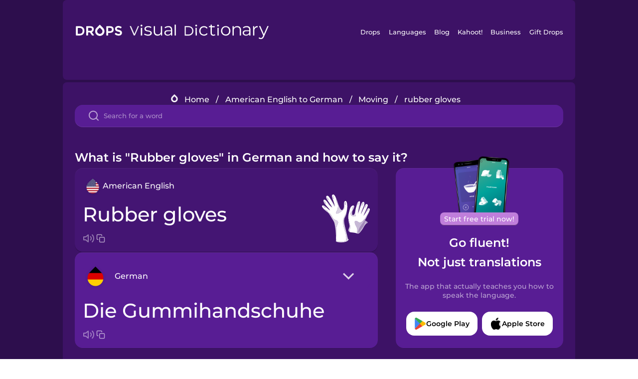

--- FILE ---
content_type: text/html
request_url: https://languagedrops.com/word/en/english/german/translate/rubber_gloves/
body_size: 16080
content:
<!DOCTYPE html><html lang="en"><head><meta name="generator" content="React Static"/><title data-react-helmet="true">What is &quot;Rubber gloves&quot; in German and how to say it?</title><meta data-react-helmet="true" name="description" content="Learn the word for &quot;Rubber gloves&quot; and other related vocabulary in German so that you can talk about Moving with confidence."/><script>(function(w,d,s,l,i){w[l]=w[l]||[];w[l].push({'gtm.start':
new Date().getTime(),event:'gtm.js'});var f=d.getElementsByTagName(s)[0],
j=d.createElement(s),dl=l!='dataLayer'?'&l='+l:'';j.async=true;j.src=
'https://www.googletagmanager.com/gtm.js?id='+i+dl;f.parentNode.insertBefore(j,f);
})(window,document,'script','dataLayer','GTM-NQMMXQR');
window.dataLayer = window.dataLayer || [];function gtag(){window.dataLayer.push(arguments)};gtag('js', new Date());</script><script>
  (function() {
    var script = document.createElement('script');
    script.type = 'text/javascript';
    script.async = true;
    script.setAttribute('data-noptimize', '1');
    script.setAttribute('data-cfasync', 'false');
    script.src = '//scripts.pubnation.com/tags/c6bc3913-5bee-4d60-adca-71ff3c54b07a.js';
    document.head.appendChild(script);
  })();
</script><link rel="preload" as="script" href="/word/templates/vendors~src/pages/Topic/TopicPage~src/pages/Translation/TranslationPage~src/pages/category/categoryP~6614e107.6fff4110.js"/><link rel="preload" as="script" href="/word/templates/src/pages/Topic/TopicPage~src/pages/Translation/TranslationPage~src/pages/category/categoryPage~src/~f0a404ff.3d24626f.js"/><link rel="preload" as="script" href="/word/templates/src/pages/Translation/TranslationPage~src/pages/uiHome/uiHomePage.9691a931.js"/><link rel="preload" as="script" href="/word/templates/src/pages/Translation/TranslationPage.02cd2c1c.js"/><link rel="preload" as="script" href="/word/templates/styles.d149ac83.js"/><link rel="preload" as="script" href="/word/templates/vendors~main.17b8031b.js"/><link rel="preload" as="script" href="/word/main.ba1a7cee.js"/><link rel="preload" as="style" href="/word/styles.d149ac83.css"/><link rel="stylesheet" href="/word/styles.d149ac83.css"/><meta charSet="UTF-8"/><link rel="canonical" href="https://languagedrops.com/word/en/english/german/translate/rubber_gloves/"/><meta name="apple-itunes-app" content="app-id=939540371"/><link rel="icon" href="/word/assets/icons/favicon.png"/><link rel="shortcut icon" href="/word/assets/icons/favicon.png"/><meta name="viewport" content="width=device-width, initial-scale=1.0, maximum-scale=1.0, minimum-scale=1.0"/></head><body style="visibility:collapse;height:0;width:0;display:none"><noscript><iframe src="https://www.googletagmanager.com/ns.html?id=GTM-NQMMXQR" height="0" width="0" style="display:none;visibility:hidden"></iframe></noscript><div id="root"><div class="main-container"><div class="translation-page-container"><div class="section-container section-last-long-section "><div style="background-image:url(&#x27;/word/assets/icons/logo.svg&#x27;" class="header-container"><div class="header-links"><div class="header-link"><a href="https://languagedrops.com/" class="header-link-link">Drops</a></div><div class="header-link"><a href="https://languagedrops.com/languages" class="header-link-link">Languages</a></div><div class="header-link"><a href="https://languagedrops.com/blog" class="header-link-link">Blog</a></div><div class="header-link"><a href="https://kahoot.com" class="header-link-link">Kahoot!</a></div><div class="header-link"><a href="https://languagedrops.com/business" class="header-link-link">Business</a></div><div class="header-link"><a href="https://languagedrops.com/gift-drops" class="header-link-link">Gift Drops</a></div></div><div class="hamburger"><img src="https://languagedrops.com/word/assets/icons/hamburger.svg"/></div></div></div><div class="section-container section-last-long-section "><div class="sub-header-new-container"><div class="breadcrumb-bar-new-container"><img class="breadcrumb-bar-logo" src="https://languagedrops.com/word/assets/icons/drop.png"/><a title="Home" href="/word/en/" class="breadcrumb-link">Home</a><span class="breadcrumb-bar-separator">/</span><a title="American English to German" href="/word/en/english/german/" class="breadcrumb-link">American English to German</a><span class="breadcrumb-bar-separator">/</span><a title="Moving" href="/word/en/english/german/topics/moving/" class="breadcrumb-link">Moving</a><span class="breadcrumb-bar-separator">/</span><span class="breadcrumb-no-link">rubber gloves</span></div><div class="ais-InstantSearch__root"><div class="word-search-search-container"><div class="word-search-input-container"><img src="https://languagedrops.com/word/assets/icons/search.svg" class="word-search-input-icon"/><input type="text" class="word-search-input" value="" spellcheck="false" placeholder="Search for a word"/></div></div></div></div><h1 class="translation-page-title">What is &quot;Rubber gloves&quot; in German and how to say it?</h1><div class="translation-container"><div class="translation-words-container"><div class="translation-native"><div class="translation-side"><div class="translation-side-language-container"><img src="https://languagedrops.com/word/assets/icons/languages/flag_drop_english.png" class="translation-side-language-image"/><span class="translation-side-language">American English</span></div><div class="particle-left"><h3 class="particle-text">rubber gloves</h3><div class="particle-quick-actions"><div class="particle-speaker"><figure class="speaker-container  speaker-no-sound"><img class="speaker-image" src="https://languagedrops.com/word/assets/icons/speaker.svg"/><audio src="https://content-prod.drops-files.com/v90/sound/mp3/eff105ef220e953a27dc5a5b937e0f5593afe3e5.mp3"></audio></figure></div><img class="particle-copy" src="https://languagedrops.com/word/assets/icons/copy.svg"/></div></div></div><div class="translation-illustration"><img decoding="async" title="rubber gloves-die Gummihandschuhe" alt="rubber gloves-die Gummihandschuhe.svg" class="word-image-image" src="https://content-prod.drops-files.com/v90/svg/v17/00b47d62fbe99253bd2ab40e2af64a6e20e49509.svg"/></div></div><div class="translation-foreign"><div class="translation-side"><div class="translation-side-language-container"><div class="drops-button language-selector " style="background-color:#581D94"><div class="language-selector-new-row" style="background-color:#581D94"><div class="language-selector-info " style="background-image:url(/word/assets/icons/languages/flag_drop_german.png)">German</div><img src="https://languagedrops.com/word/assets/icons/arrow.svg" class="language-selector-arrow "/></div><div class="language-selector-list-new " style="background-color:#581D94"><div class="language-selector-option" style="background-image:url(/word/assets/icons/languages/flag_drop_arabic.png)">Arabic</div><div class="language-selector-option" style="background-image:url(/word/assets/icons/languages/flag_drop_bosnian.png)">Bosnian</div><div class="language-selector-option" style="background-image:url(/word/assets/icons/languages/flag_drop_portuguese.png)">Brazilian Portuguese</div><div class="language-selector-option" style="background-image:url(/word/assets/icons/languages/flag_drop_chineseCantonese.png)">Cantonese Chinese</div><div class="language-selector-option" style="background-image:url(/word/assets/icons/languages/flag_drop_spanish.png)">Castilian Spanish</div><div class="language-selector-option" style="background-image:url(/word/assets/icons/languages/flag_drop_catalan.png)">Catalan</div><div class="language-selector-option" style="background-image:url(/word/assets/icons/languages/flag_drop_croatian.png)">Croatian</div><div class="language-selector-option" style="background-image:url(/word/assets/icons/languages/flag_drop_danish.png)">Danish</div><div class="language-selector-option" style="background-image:url(/word/assets/icons/languages/flag_drop_dutch.png)">Dutch</div><div class="language-selector-option" style="background-image:url(/word/assets/icons/languages/flag_drop_esperanto.png)">Esperanto</div><div class="language-selector-option" style="background-image:url(/word/assets/icons/languages/flag_drop_estonian.png)">Estonian</div><div class="language-selector-option" style="background-image:url(/word/assets/icons/languages/flag_drop_portugueseEuropean.png)">European Portuguese</div><div class="language-selector-option" style="background-image:url(/word/assets/icons/languages/flag_drop_finnish.png)">Finnish</div><div class="language-selector-option" style="background-image:url(/word/assets/icons/languages/flag_drop_french.png)">French</div><div class="language-selector-option" style="background-image:url(/word/assets/icons/languages/flag_drop_galician.png)">Galician</div><div class="language-selector-option" style="background-image:url(/word/assets/icons/languages/flag_drop_german.png)">German</div><div class="language-selector-option" style="background-image:url(/word/assets/icons/languages/flag_drop_greek.png)">Greek</div><div class="language-selector-option" style="background-image:url(/word/assets/icons/languages/flag_drop_hebrew.png)">Hebrew</div><div class="language-selector-option" style="background-image:url(/word/assets/icons/languages/flag_drop_hindi.png)">Hindi</div><div class="language-selector-option" style="background-image:url(/word/assets/icons/languages/flag_drop_hungarian.png)">Hungarian</div><div class="language-selector-option" style="background-image:url(/word/assets/icons/languages/flag_drop_icelandic.png)">Icelandic</div><div class="language-selector-option" style="background-image:url(/word/assets/icons/languages/flag_drop_igbo.png)">Igbo</div><div class="language-selector-option" style="background-image:url(/word/assets/icons/languages/flag_drop_indonesian.png)">Indonesian</div><div class="language-selector-option" style="background-image:url(/word/assets/icons/languages/flag_drop_italian.png)">Italian</div><div class="language-selector-option" style="background-image:url(/word/assets/icons/languages/flag_drop_japanese.png)">Japanese</div><div class="language-selector-option" style="background-image:url(/word/assets/icons/languages/flag_drop_korean.png)">Korean</div><div class="language-selector-option" style="background-image:url(/word/assets/icons/languages/flag_drop_chinese.png)">Mandarin Chinese</div><div class="language-selector-option" style="background-image:url(/word/assets/icons/languages/flag_drop_spanishMexican.png)">Mexican Spanish</div><div class="language-selector-option" style="background-image:url(/word/assets/icons/languages/flag_drop_norwegian.png)">Norwegian</div><div class="language-selector-option" style="background-image:url(/word/assets/icons/languages/flag_drop_persian.png)">Persian</div><div class="language-selector-option" style="background-image:url(/word/assets/icons/languages/flag_drop_polish.png)">Polish</div><div class="language-selector-option" style="background-image:url(/word/assets/icons/languages/flag_drop_romanian.png)">Romanian</div><div class="language-selector-option" style="background-image:url(/word/assets/icons/languages/flag_drop_russian.png)">Russian</div><div class="language-selector-option" style="background-image:url(/word/assets/icons/languages/flag_drop_sanskrit.png)">Sanskrit</div><div class="language-selector-option" style="background-image:url(/word/assets/icons/languages/flag_drop_serbian.png)">Serbian</div><div class="language-selector-option" style="background-image:url(/word/assets/icons/languages/flag_drop_swahili.png)">Swahili</div><div class="language-selector-option" style="background-image:url(/word/assets/icons/languages/flag_drop_swedish.png)">Swedish</div><div class="language-selector-option" style="background-image:url(/word/assets/icons/languages/flag_drop_tagalog.png)">Tagalog</div><div class="language-selector-option" style="background-image:url(/word/assets/icons/languages/flag_drop_thai.png)">Thai</div><div class="language-selector-option" style="background-image:url(/word/assets/icons/languages/flag_drop_turkish.png)">Turkish</div><div class="language-selector-option" style="background-image:url(/word/assets/icons/languages/flag_drop_ukrainian.png)">Ukrainian</div><div class="language-selector-option" style="background-image:url(/word/assets/icons/languages/flag_drop_vietnamese.png)">Vietnamese</div><div class="language-selector-option" style="background-image:url(/word/assets/icons/languages/flag_drop_yoruba.png)">Yoruba</div></div><div class="language-selector-open-background closing"></div></div></div><div class="particle-right"><h3 class="particle-text">die Gummihandschuhe</h3><div class="particle-quick-actions"><div class="particle-speaker"><figure class="speaker-container  speaker-no-sound"><img class="speaker-image" src="https://languagedrops.com/word/assets/icons/speaker.svg"/><audio src="https://content-prod.drops-files.com/v90/sound/mp3/0f0754ae261edf7915864fe45688e411b329bb74.mp3"></audio></figure></div><img class="particle-copy" src="https://languagedrops.com/word/assets/icons/copy.svg"/></div></div></div></div></div><div class="app-redirect"><img src="https://languagedrops.com/word/assets/icons/mobileAppScreenshot.png" class="app-redirect-screenshot"/><span class="app-redirect-screenshot-title">Start free trial now!</span><div><h1 class="app-redirect-title">Go fluent!</h1><h1 class="app-redirect-title">Not just translations</h1></div><h3 class="app-redirect-description">The app that actually teaches you how to speak the language.</h3><div class="store-buttons-container"><div class="store-buttons-button"><img class="store-buttons-icon" src="https://languagedrops.com/word/assets/icons/google.svg"/><span class="store-buttons-text">Google Play</span></div><div class="store-buttons-button"><img class="store-buttons-icon" src="https://languagedrops.com/word/assets/icons/apple.svg"/><span class="store-buttons-text">Apple Store</span></div></div></div></div></div><div class="section-container section-last-long-section "><h2 class="bites-title">Learn the word in this minigame:</h2><div class="translation-page-bites-iframe-container"><iframe class="translation-page-bites-iframe" src=""></iframe></div></div><div class="section-container section-last-long-section "><div class="section-title-container"><h2 class="section-title">More Moving Vocabulary in German</h2></div><div class="topic-container"><div class="topic-header-container"><div class="topic-header-first-word"><span>American English</span></div><img src="https://languagedrops.com/word/assets/icons/swapper.svg" class="topic-header-arrow"/><div class="topic-header-second-word"><span>German</span></div></div><div class="topic-new-row-wrapper"><a class="topic-new-row" href="/word/en/english/german/translate/truck"><div class="topic-new-row-translation-container"><div class="topic-new-row-languages-wrapper"><div class="topic-new-row-language-container"><img src="https://languagedrops.com/word/assets/icons/languages/flag_drop_english.png" class="topic-new-row-language-image"/><span class="topic-new-row-language">truck</span></div><div class="topic-new-row-language-container-foreign"><img src="https://languagedrops.com/word/assets/icons/languages/flag_drop_german.png" class="topic-new-row-language-image"/><span class="topic-new-row-language">der LKW</span></div></div><div class="topic-new-row-illustration"><img decoding="async" title="truck-der LKW" alt="truck-der LKW.svg" class="word-image-image" src="https://content-prod.drops-files.com/v90/svg/v17/f630b4fd82098dd4721c425fe5dfc01fbc99cbfb.svg"/></div></div><div class="topic-new-row-quick-actions"><div class="topic-new-row-speaker"><figure class="speaker-container  speaker-no-sound"><img class="speaker-image" src="https://languagedrops.com/word/assets/icons/speaker.svg"/><audio src="https://content-prod.drops-files.com/v90/sound/mp3/772a28966434857e4d974daf199882a458087997.mp3"></audio></figure></div><div class="topic-new-row-row-center"><img class="topic-new-row-copy" src="https://languagedrops.com/word/assets/icons/copy.svg"/><img class="topic-new-row-share" src="https://languagedrops.com/word/assets/icons/share.svg"/></div></div></a><a class="topic-new-row" href="/word/en/english/german/translate/key_smith"><div class="topic-new-row-translation-container"><div class="topic-new-row-languages-wrapper"><div class="topic-new-row-language-container"><img src="https://languagedrops.com/word/assets/icons/languages/flag_drop_english.png" class="topic-new-row-language-image"/><span class="topic-new-row-language">key smith</span></div><div class="topic-new-row-language-container-foreign"><img src="https://languagedrops.com/word/assets/icons/languages/flag_drop_german.png" class="topic-new-row-language-image"/><span class="topic-new-row-language">der Schlüsseldienst</span></div></div><div class="topic-new-row-illustration"><img decoding="async" title="key smith-der Schlüsseldienst" alt="key smith-der Schlüsseldienst.svg" class="word-image-image" src="https://content-prod.drops-files.com/v90/svg/v17/4c7967309bf4d477aa25f67d440cb6fed196ace4.svg"/></div></div><div class="topic-new-row-quick-actions"><div class="topic-new-row-speaker"><figure class="speaker-container  speaker-no-sound"><img class="speaker-image" src="https://languagedrops.com/word/assets/icons/speaker.svg"/><audio src="https://content-prod.drops-files.com/v90/sound/mp3/c2b9bf035cd44d6755a25fd2f4d0fe8ff582fc19.mp3"></audio></figure></div><div class="topic-new-row-row-center"><img class="topic-new-row-copy" src="https://languagedrops.com/word/assets/icons/copy.svg"/><img class="topic-new-row-share" src="https://languagedrops.com/word/assets/icons/share.svg"/></div></div></a><a class="topic-new-row" href="/word/en/english/german/translate/address"><div class="topic-new-row-translation-container"><div class="topic-new-row-languages-wrapper"><div class="topic-new-row-language-container"><img src="https://languagedrops.com/word/assets/icons/languages/flag_drop_english.png" class="topic-new-row-language-image"/><span class="topic-new-row-language">address</span></div><div class="topic-new-row-language-container-foreign"><img src="https://languagedrops.com/word/assets/icons/languages/flag_drop_german.png" class="topic-new-row-language-image"/><span class="topic-new-row-language">die Adresse</span></div></div><div class="topic-new-row-illustration"><img decoding="async" title="address-die Adresse" alt="address-die Adresse.svg" class="word-image-image" src="https://content-prod.drops-files.com/v90/svg/v17/b8fdf197f81a92b3c6714a77c267a641461c9454.svg"/></div></div><div class="topic-new-row-quick-actions"><div class="topic-new-row-speaker"><figure class="speaker-container  speaker-no-sound"><img class="speaker-image" src="https://languagedrops.com/word/assets/icons/speaker.svg"/><audio src="https://content-prod.drops-files.com/v90/sound/mp3/7a8814ec1f5480e67c213aa5c49d5d145c61907a.mp3"></audio></figure></div><div class="topic-new-row-row-center"><img class="topic-new-row-copy" src="https://languagedrops.com/word/assets/icons/copy.svg"/><img class="topic-new-row-share" src="https://languagedrops.com/word/assets/icons/share.svg"/></div></div></a><a class="topic-new-row" href="/word/en/english/german/translate/box"><div class="topic-new-row-translation-container"><div class="topic-new-row-languages-wrapper"><div class="topic-new-row-language-container"><img src="https://languagedrops.com/word/assets/icons/languages/flag_drop_english.png" class="topic-new-row-language-image"/><span class="topic-new-row-language">box</span></div><div class="topic-new-row-language-container-foreign"><img src="https://languagedrops.com/word/assets/icons/languages/flag_drop_german.png" class="topic-new-row-language-image"/><span class="topic-new-row-language">der Karton</span></div></div><div class="topic-new-row-illustration"><img decoding="async" title="box-der Karton" alt="box-der Karton.svg" class="word-image-image" src="https://content-prod.drops-files.com/v90/svg/v17/80e6b7106f08ee57835da474ce10dac187fbe339.svg"/></div></div><div class="topic-new-row-quick-actions"><div class="topic-new-row-speaker"><figure class="speaker-container  speaker-no-sound"><img class="speaker-image" src="https://languagedrops.com/word/assets/icons/speaker.svg"/><audio src="https://content-prod.drops-files.com/v90/sound/mp3/5cf3d7d0cafe7d3ec2eeece2d9583e014be5441f.mp3"></audio></figure></div><div class="topic-new-row-row-center"><img class="topic-new-row-copy" src="https://languagedrops.com/word/assets/icons/copy.svg"/><img class="topic-new-row-share" src="https://languagedrops.com/word/assets/icons/share.svg"/></div></div></a><a class="topic-new-row" href="/word/en/english/german/translate/huge"><div class="topic-new-row-translation-container"><div class="topic-new-row-languages-wrapper"><div class="topic-new-row-language-container"><img src="https://languagedrops.com/word/assets/icons/languages/flag_drop_english.png" class="topic-new-row-language-image"/><span class="topic-new-row-language">huge</span></div><div class="topic-new-row-language-container-foreign"><img src="https://languagedrops.com/word/assets/icons/languages/flag_drop_german.png" class="topic-new-row-language-image"/><span class="topic-new-row-language">riesig</span></div></div><div class="topic-new-row-illustration"><img decoding="async" title="huge-riesig" alt="huge-riesig.svg" class="word-image-image" src="https://content-prod.drops-files.com/v90/svg/v17/f06f27c7c62b394982c76ba13039eb44d176f6e3.svg"/></div></div><div class="topic-new-row-quick-actions"><div class="topic-new-row-speaker"><figure class="speaker-container  speaker-no-sound"><img class="speaker-image" src="https://languagedrops.com/word/assets/icons/speaker.svg"/><audio src="https://content-prod.drops-files.com/v90/sound/mp3/2191633d6c3413cb428768a0987037e970b29bdc.mp3"></audio></figure></div><div class="topic-new-row-row-center"><img class="topic-new-row-copy" src="https://languagedrops.com/word/assets/icons/copy.svg"/><img class="topic-new-row-share" src="https://languagedrops.com/word/assets/icons/share.svg"/></div></div></a><a class="topic-new-row" href="/word/en/english/german/translate/tiny"><div class="topic-new-row-translation-container"><div class="topic-new-row-languages-wrapper"><div class="topic-new-row-language-container"><img src="https://languagedrops.com/word/assets/icons/languages/flag_drop_english.png" class="topic-new-row-language-image"/><span class="topic-new-row-language">tiny</span></div><div class="topic-new-row-language-container-foreign"><img src="https://languagedrops.com/word/assets/icons/languages/flag_drop_german.png" class="topic-new-row-language-image"/><span class="topic-new-row-language">winzig</span></div></div><div class="topic-new-row-illustration"><img decoding="async" title="tiny-winzig" alt="tiny-winzig.svg" class="word-image-image" src="https://content-prod.drops-files.com/v90/svg/v17/de9ca87f14c345230d78d28d99425d112ebcb7b3.svg"/></div></div><div class="topic-new-row-quick-actions"><div class="topic-new-row-speaker"><figure class="speaker-container  speaker-no-sound"><img class="speaker-image" src="https://languagedrops.com/word/assets/icons/speaker.svg"/><audio src="https://content-prod.drops-files.com/v90/sound/mp3/9d0060786956e079599844651f20b48b8f85c20a.mp3"></audio></figure></div><div class="topic-new-row-row-center"><img class="topic-new-row-copy" src="https://languagedrops.com/word/assets/icons/copy.svg"/><img class="topic-new-row-share" src="https://languagedrops.com/word/assets/icons/share.svg"/></div></div></a><a class="topic-new-row" href="/word/en/english/german/translate/exhausted"><div class="topic-new-row-translation-container"><div class="topic-new-row-languages-wrapper"><div class="topic-new-row-language-container"><img src="https://languagedrops.com/word/assets/icons/languages/flag_drop_english.png" class="topic-new-row-language-image"/><span class="topic-new-row-language">exhausted</span></div><div class="topic-new-row-language-container-foreign"><img src="https://languagedrops.com/word/assets/icons/languages/flag_drop_german.png" class="topic-new-row-language-image"/><span class="topic-new-row-language">erschöpft</span></div></div><div class="topic-new-row-illustration"><img decoding="async" title="exhausted-erschöpft" alt="exhausted-erschöpft.svg" class="word-image-image" src="https://content-prod.drops-files.com/v90/svg/v17/0e8d15eb60bd89e2642848a8ab8dd51b2b2fb083.svg"/></div></div><div class="topic-new-row-quick-actions"><div class="topic-new-row-speaker"><figure class="speaker-container  speaker-no-sound"><img class="speaker-image" src="https://languagedrops.com/word/assets/icons/speaker.svg"/><audio src="https://content-prod.drops-files.com/v90/sound/mp3/a7b9e5b0732bd1df8faefedab8966a87d46ba5fd.mp3"></audio></figure></div><div class="topic-new-row-row-center"><img class="topic-new-row-copy" src="https://languagedrops.com/word/assets/icons/copy.svg"/><img class="topic-new-row-share" src="https://languagedrops.com/word/assets/icons/share.svg"/></div></div></a><a class="topic-new-row" href="/word/en/english/german/translate/expenses"><div class="topic-new-row-translation-container"><div class="topic-new-row-languages-wrapper"><div class="topic-new-row-language-container"><img src="https://languagedrops.com/word/assets/icons/languages/flag_drop_english.png" class="topic-new-row-language-image"/><span class="topic-new-row-language">expenses</span></div><div class="topic-new-row-language-container-foreign"><img src="https://languagedrops.com/word/assets/icons/languages/flag_drop_german.png" class="topic-new-row-language-image"/><span class="topic-new-row-language">die Ausgaben</span></div></div><div class="topic-new-row-illustration"><img decoding="async" title="expenses-die Ausgaben" alt="expenses-die Ausgaben.svg" class="word-image-image" src="https://content-prod.drops-files.com/v90/svg/v17/c683b20a9fe6fbd5d55257d56bf4a461e90832a2.svg"/></div></div><div class="topic-new-row-quick-actions"><div class="topic-new-row-speaker"><figure class="speaker-container  speaker-no-sound"><img class="speaker-image" src="https://languagedrops.com/word/assets/icons/speaker.svg"/><audio src="https://content-prod.drops-files.com/v90/sound/mp3/e110aa7ff751744d2e230c345c6d35edf4f65080.mp3"></audio></figure></div><div class="topic-new-row-row-center"><img class="topic-new-row-copy" src="https://languagedrops.com/word/assets/icons/copy.svg"/><img class="topic-new-row-share" src="https://languagedrops.com/word/assets/icons/share.svg"/></div></div></a><a class="topic-new-row" href="/word/en/english/german/translate/furniture"><div class="topic-new-row-translation-container"><div class="topic-new-row-languages-wrapper"><div class="topic-new-row-language-container"><img src="https://languagedrops.com/word/assets/icons/languages/flag_drop_english.png" class="topic-new-row-language-image"/><span class="topic-new-row-language">furniture</span></div><div class="topic-new-row-language-container-foreign"><img src="https://languagedrops.com/word/assets/icons/languages/flag_drop_german.png" class="topic-new-row-language-image"/><span class="topic-new-row-language">die Möbel</span></div></div><div class="topic-new-row-illustration"><img decoding="async" title="furniture-die Möbel" alt="furniture-die Möbel.svg" class="word-image-image" src="https://content-prod.drops-files.com/v90/svg/v17/afb9e28a1b6398021d369577fe2086e8b71e8630.svg"/></div></div><div class="topic-new-row-quick-actions"><div class="topic-new-row-speaker"><figure class="speaker-container  speaker-no-sound"><img class="speaker-image" src="https://languagedrops.com/word/assets/icons/speaker.svg"/><audio src="https://content-prod.drops-files.com/v90/sound/mp3/f5d00fcc70cb7b993e25e9fa6da785a13f6565f7.mp3"></audio></figure></div><div class="topic-new-row-row-center"><img class="topic-new-row-copy" src="https://languagedrops.com/word/assets/icons/copy.svg"/><img class="topic-new-row-share" src="https://languagedrops.com/word/assets/icons/share.svg"/></div></div></a><a class="topic-new-row" href="/word/en/english/german/translate/heavy_boxes"><div class="topic-new-row-translation-container"><div class="topic-new-row-languages-wrapper"><div class="topic-new-row-language-container"><img src="https://languagedrops.com/word/assets/icons/languages/flag_drop_english.png" class="topic-new-row-language-image"/><span class="topic-new-row-language">heavy boxes</span></div><div class="topic-new-row-language-container-foreign"><img src="https://languagedrops.com/word/assets/icons/languages/flag_drop_german.png" class="topic-new-row-language-image"/><span class="topic-new-row-language">die schweren Kisten</span></div></div><div class="topic-new-row-illustration"><img decoding="async" title="heavy boxes-die schweren Kisten" alt="heavy boxes-die schweren Kisten.svg" class="word-image-image" src="https://content-prod.drops-files.com/v90/svg/v17/d92a2f84e055c08e85164919ee0f03c12ed2bc88.svg"/></div></div><div class="topic-new-row-quick-actions"><div class="topic-new-row-speaker"><figure class="speaker-container  speaker-no-sound"><img class="speaker-image" src="https://languagedrops.com/word/assets/icons/speaker.svg"/><audio src="https://content-prod.drops-files.com/v90/sound/mp3/7af11d4b06980a085aefa267046b3bdb53d2494c.mp3"></audio></figure></div><div class="topic-new-row-row-center"><img class="topic-new-row-copy" src="https://languagedrops.com/word/assets/icons/copy.svg"/><img class="topic-new-row-share" src="https://languagedrops.com/word/assets/icons/share.svg"/></div></div></a><a class="topic-new-row" href="/word/en/english/german/translate/i_pack"><div class="topic-new-row-translation-container"><div class="topic-new-row-languages-wrapper"><div class="topic-new-row-language-container"><img src="https://languagedrops.com/word/assets/icons/languages/flag_drop_english.png" class="topic-new-row-language-image"/><span class="topic-new-row-language">I pack</span></div><div class="topic-new-row-language-container-foreign"><img src="https://languagedrops.com/word/assets/icons/languages/flag_drop_german.png" class="topic-new-row-language-image"/><span class="topic-new-row-language">ich packe</span></div></div><div class="topic-new-row-illustration"><img decoding="async" title="I pack-ich packe" alt="I pack-ich packe.svg" class="word-image-image" src="https://content-prod.drops-files.com/v90/svg/v17/e0de96e46c622c21564ba7fd0a6442a2cd2b2c64.svg"/></div></div><div class="topic-new-row-quick-actions"><div class="topic-new-row-speaker"><figure class="speaker-container  speaker-no-sound"><img class="speaker-image" src="https://languagedrops.com/word/assets/icons/speaker.svg"/><audio src="https://content-prod.drops-files.com/v90/sound/mp3/f34f5b3faaf9685103c394f2e5f2e0dc2d34c530.mp3"></audio></figure></div><div class="topic-new-row-row-center"><img class="topic-new-row-copy" src="https://languagedrops.com/word/assets/icons/copy.svg"/><img class="topic-new-row-share" src="https://languagedrops.com/word/assets/icons/share.svg"/></div></div></a><a class="topic-new-row" href="/word/en/english/german/translate/i_scrub"><div class="topic-new-row-translation-container"><div class="topic-new-row-languages-wrapper"><div class="topic-new-row-language-container"><img src="https://languagedrops.com/word/assets/icons/languages/flag_drop_english.png" class="topic-new-row-language-image"/><span class="topic-new-row-language">I scrub</span></div><div class="topic-new-row-language-container-foreign"><img src="https://languagedrops.com/word/assets/icons/languages/flag_drop_german.png" class="topic-new-row-language-image"/><span class="topic-new-row-language">ich schrubbe</span></div></div><div class="topic-new-row-illustration"><img decoding="async" title="I scrub-ich schrubbe" alt="I scrub-ich schrubbe.svg" class="word-image-image" src="https://content-prod.drops-files.com/v90/svg/v17/3a3b27070861fa7a3fa2ed585362985d26268456.svg"/></div></div><div class="topic-new-row-quick-actions"><div class="topic-new-row-speaker"><figure class="speaker-container  speaker-no-sound"><img class="speaker-image" src="https://languagedrops.com/word/assets/icons/speaker.svg"/><audio src="https://content-prod.drops-files.com/v90/sound/mp3/379bfe89f30bb42a77fa5d82d66ccf10ef4615d8.mp3"></audio></figure></div><div class="topic-new-row-row-center"><img class="topic-new-row-copy" src="https://languagedrops.com/word/assets/icons/copy.svg"/><img class="topic-new-row-share" src="https://languagedrops.com/word/assets/icons/share.svg"/></div></div></a><a class="topic-new-row" href="/word/en/english/german/translate/i_air_out"><div class="topic-new-row-translation-container"><div class="topic-new-row-languages-wrapper"><div class="topic-new-row-language-container"><img src="https://languagedrops.com/word/assets/icons/languages/flag_drop_english.png" class="topic-new-row-language-image"/><span class="topic-new-row-language">I air out</span></div><div class="topic-new-row-language-container-foreign"><img src="https://languagedrops.com/word/assets/icons/languages/flag_drop_german.png" class="topic-new-row-language-image"/><span class="topic-new-row-language">ich lüfte</span></div></div><div class="topic-new-row-illustration"><img decoding="async" title="I air out-ich lüfte" alt="I air out-ich lüfte.svg" class="word-image-image" src="https://content-prod.drops-files.com/v90/svg/v17/d0b22a6093b71ae53c5f4c0d3efc0c49659ebbd9.svg"/></div></div><div class="topic-new-row-quick-actions"><div class="topic-new-row-speaker"><figure class="speaker-container  speaker-no-sound"><img class="speaker-image" src="https://languagedrops.com/word/assets/icons/speaker.svg"/><audio src="https://content-prod.drops-files.com/v90/sound/mp3/e3a2363c59eceac2fc867a02ac82d4fb83adb004.mp3"></audio></figure></div><div class="topic-new-row-row-center"><img class="topic-new-row-copy" src="https://languagedrops.com/word/assets/icons/copy.svg"/><img class="topic-new-row-share" src="https://languagedrops.com/word/assets/icons/share.svg"/></div></div></a><a class="topic-new-row" href="/word/en/english/german/translate/i_arrange"><div class="topic-new-row-translation-container"><div class="topic-new-row-languages-wrapper"><div class="topic-new-row-language-container"><img src="https://languagedrops.com/word/assets/icons/languages/flag_drop_english.png" class="topic-new-row-language-image"/><span class="topic-new-row-language">I arrange</span></div><div class="topic-new-row-language-container-foreign"><img src="https://languagedrops.com/word/assets/icons/languages/flag_drop_german.png" class="topic-new-row-language-image"/><span class="topic-new-row-language">ich sortiere</span></div></div><div class="topic-new-row-illustration"><img decoding="async" title="I arrange-ich sortiere" alt="I arrange-ich sortiere.svg" class="word-image-image" src="https://content-prod.drops-files.com/v90/svg/v17/149baec73e11f378cb51980291018a5b84b25ac4.svg"/></div></div><div class="topic-new-row-quick-actions"><div class="topic-new-row-speaker"><figure class="speaker-container  speaker-no-sound"><img class="speaker-image" src="https://languagedrops.com/word/assets/icons/speaker.svg"/><audio src="https://content-prod.drops-files.com/v90/sound/mp3/c35e36aa7d4feab67f50379734d8387673cce3f9.mp3"></audio></figure></div><div class="topic-new-row-row-center"><img class="topic-new-row-copy" src="https://languagedrops.com/word/assets/icons/copy.svg"/><img class="topic-new-row-share" src="https://languagedrops.com/word/assets/icons/share.svg"/></div></div></a><a class="topic-new-row" href="/word/en/english/german/translate/i_live_in"><div class="topic-new-row-translation-container"><div class="topic-new-row-languages-wrapper"><div class="topic-new-row-language-container"><img src="https://languagedrops.com/word/assets/icons/languages/flag_drop_english.png" class="topic-new-row-language-image"/><span class="topic-new-row-language">I live in</span></div><div class="topic-new-row-language-container-foreign"><img src="https://languagedrops.com/word/assets/icons/languages/flag_drop_german.png" class="topic-new-row-language-image"/><span class="topic-new-row-language">ich wohne in</span></div></div><div class="topic-new-row-illustration"><img decoding="async" title="I live in-ich wohne in" alt="I live in-ich wohne in.svg" class="word-image-image" src="https://content-prod.drops-files.com/v90/svg/v17/5643ad7f01df0d3b4f524f1315114a0511839677.svg"/></div></div><div class="topic-new-row-quick-actions"><div class="topic-new-row-speaker"><figure class="speaker-container  speaker-no-sound"><img class="speaker-image" src="https://languagedrops.com/word/assets/icons/speaker.svg"/><audio src="https://content-prod.drops-files.com/v90/sound/mp3/4c59b6a1e932a2fab9e88912cdd9a9dd60352e95.mp3"></audio></figure></div><div class="topic-new-row-row-center"><img class="topic-new-row-copy" src="https://languagedrops.com/word/assets/icons/copy.svg"/><img class="topic-new-row-share" src="https://languagedrops.com/word/assets/icons/share.svg"/></div></div></a><a class="topic-new-row" href="/word/en/english/german/translate/i_complete"><div class="topic-new-row-translation-container"><div class="topic-new-row-languages-wrapper"><div class="topic-new-row-language-container"><img src="https://languagedrops.com/word/assets/icons/languages/flag_drop_english.png" class="topic-new-row-language-image"/><span class="topic-new-row-language">I complete</span></div><div class="topic-new-row-language-container-foreign"><img src="https://languagedrops.com/word/assets/icons/languages/flag_drop_german.png" class="topic-new-row-language-image"/><span class="topic-new-row-language">ich schließe ... ab</span></div></div><div class="topic-new-row-illustration"><img decoding="async" title="I complete-ich schließe ... ab" alt="I complete-ich schließe ... ab.svg" class="word-image-image" src="https://content-prod.drops-files.com/v90/svg/v17/d18862457aa77d7890b462f22349a14b6b159555.svg"/></div></div><div class="topic-new-row-quick-actions"><div class="topic-new-row-speaker"><figure class="speaker-container  speaker-no-sound"><img class="speaker-image" src="https://languagedrops.com/word/assets/icons/speaker.svg"/><audio src="https://content-prod.drops-files.com/v90/sound/mp3/d551d7cb67c3bb23261c92ed995d35400d06f8ce.mp3"></audio></figure></div><div class="topic-new-row-row-center"><img class="topic-new-row-copy" src="https://languagedrops.com/word/assets/icons/copy.svg"/><img class="topic-new-row-share" src="https://languagedrops.com/word/assets/icons/share.svg"/></div></div></a><a class="topic-new-row" href="/word/en/english/german/translate/i_wipe"><div class="topic-new-row-translation-container"><div class="topic-new-row-languages-wrapper"><div class="topic-new-row-language-container"><img src="https://languagedrops.com/word/assets/icons/languages/flag_drop_english.png" class="topic-new-row-language-image"/><span class="topic-new-row-language">I wipe</span></div><div class="topic-new-row-language-container-foreign"><img src="https://languagedrops.com/word/assets/icons/languages/flag_drop_german.png" class="topic-new-row-language-image"/><span class="topic-new-row-language">ich wische ... ab</span></div></div><div class="topic-new-row-illustration"><img decoding="async" title="I wipe-ich wische ... ab" alt="I wipe-ich wische ... ab.svg" class="word-image-image" src="https://content-prod.drops-files.com/v90/svg/v17/bdcf4a7411253b9f717d3860d77b624c6d97f636.svg"/></div></div><div class="topic-new-row-quick-actions"><div class="topic-new-row-speaker"><figure class="speaker-container  speaker-no-sound"><img class="speaker-image" src="https://languagedrops.com/word/assets/icons/speaker.svg"/><audio src="https://content-prod.drops-files.com/v90/sound/mp3/c76c0d42f426045c72994c3a8f07b8a375f56904.mp3"></audio></figure></div><div class="topic-new-row-row-center"><img class="topic-new-row-copy" src="https://languagedrops.com/word/assets/icons/copy.svg"/><img class="topic-new-row-share" src="https://languagedrops.com/word/assets/icons/share.svg"/></div></div></a><a class="topic-new-row" href="/word/en/english/german/translate/i_drop"><div class="topic-new-row-translation-container"><div class="topic-new-row-languages-wrapper"><div class="topic-new-row-language-container"><img src="https://languagedrops.com/word/assets/icons/languages/flag_drop_english.png" class="topic-new-row-language-image"/><span class="topic-new-row-language">I drop</span></div><div class="topic-new-row-language-container-foreign"><img src="https://languagedrops.com/word/assets/icons/languages/flag_drop_german.png" class="topic-new-row-language-image"/><span class="topic-new-row-language">ich lasse ... fallen</span></div></div><div class="topic-new-row-illustration"><img decoding="async" title="I drop-ich lasse ... fallen" alt="I drop-ich lasse ... fallen.svg" class="word-image-image" src="https://content-prod.drops-files.com/v90/svg/v17/45bd268b98f922e71b95b4dd9e7dd865013e10ec.svg"/></div></div><div class="topic-new-row-quick-actions"><div class="topic-new-row-speaker"><figure class="speaker-container  speaker-no-sound"><img class="speaker-image" src="https://languagedrops.com/word/assets/icons/speaker.svg"/><audio src="https://content-prod.drops-files.com/v90/sound/mp3/3ef6f18eafe78555a6402026025a56fc5be79d75.mp3"></audio></figure></div><div class="topic-new-row-row-center"><img class="topic-new-row-copy" src="https://languagedrops.com/word/assets/icons/copy.svg"/><img class="topic-new-row-share" src="https://languagedrops.com/word/assets/icons/share.svg"/></div></div></a><a class="topic-new-row" href="/word/en/english/german/translate/i_am_happy_"><div class="topic-new-row-translation-container"><div class="topic-new-row-languages-wrapper"><div class="topic-new-row-language-container"><img src="https://languagedrops.com/word/assets/icons/languages/flag_drop_english.png" class="topic-new-row-language-image"/><span class="topic-new-row-language">I am happy.</span></div><div class="topic-new-row-language-container-foreign"><img src="https://languagedrops.com/word/assets/icons/languages/flag_drop_german.png" class="topic-new-row-language-image"/><span class="topic-new-row-language">Ich bin glücklich.</span></div></div><div class="topic-new-row-illustration"><img decoding="async" title="I am happy.-Ich bin glücklich." alt="I am happy.-Ich bin glücklich..svg" class="word-image-image" src="https://content-prod.drops-files.com/v90/svg/v17/0c488a839b27dba5736d2a47786b56ba7dadb783.svg"/></div></div><div class="topic-new-row-quick-actions"><div class="topic-new-row-speaker"><figure class="speaker-container  speaker-no-sound"><img class="speaker-image" src="https://languagedrops.com/word/assets/icons/speaker.svg"/><audio src="https://content-prod.drops-files.com/v90/sound/mp3/7685b4cb4a16a0b1344b0d93b8baf548bc698a2c.mp3"></audio></figure></div><div class="topic-new-row-row-center"><img class="topic-new-row-copy" src="https://languagedrops.com/word/assets/icons/copy.svg"/><img class="topic-new-row-share" src="https://languagedrops.com/word/assets/icons/share.svg"/></div></div></a><a class="topic-new-row" href="/word/en/english/german/translate/sponge"><div class="topic-new-row-translation-container"><div class="topic-new-row-languages-wrapper"><div class="topic-new-row-language-container"><img src="https://languagedrops.com/word/assets/icons/languages/flag_drop_english.png" class="topic-new-row-language-image"/><span class="topic-new-row-language">sponge</span></div><div class="topic-new-row-language-container-foreign"><img src="https://languagedrops.com/word/assets/icons/languages/flag_drop_german.png" class="topic-new-row-language-image"/><span class="topic-new-row-language">der Schwamm</span></div></div><div class="topic-new-row-illustration"><img decoding="async" title="sponge-der Schwamm" alt="sponge-der Schwamm.svg" class="word-image-image" src="https://content-prod.drops-files.com/v90/svg/v17/34965a62e8fe49cd66532ee0b9079f67a7a0ab49.svg"/></div></div><div class="topic-new-row-quick-actions"><div class="topic-new-row-speaker"><figure class="speaker-container  speaker-no-sound"><img class="speaker-image" src="https://languagedrops.com/word/assets/icons/speaker.svg"/><audio src="https://content-prod.drops-files.com/v90/sound/mp3/9fdd057402ac99605fb5ff089aadb4852526f07c.mp3"></audio></figure></div><div class="topic-new-row-row-center"><img class="topic-new-row-copy" src="https://languagedrops.com/word/assets/icons/copy.svg"/><img class="topic-new-row-share" src="https://languagedrops.com/word/assets/icons/share.svg"/></div></div></a><a class="topic-new-row" href="/word/en/english/german/translate/trash_can"><div class="topic-new-row-translation-container"><div class="topic-new-row-languages-wrapper"><div class="topic-new-row-language-container"><img src="https://languagedrops.com/word/assets/icons/languages/flag_drop_english.png" class="topic-new-row-language-image"/><span class="topic-new-row-language">trash can</span></div><div class="topic-new-row-language-container-foreign"><img src="https://languagedrops.com/word/assets/icons/languages/flag_drop_german.png" class="topic-new-row-language-image"/><span class="topic-new-row-language">der Mülleimer</span></div></div><div class="topic-new-row-illustration"><img decoding="async" title="trash can-der Mülleimer" alt="trash can-der Mülleimer.svg" class="word-image-image" src="https://content-prod.drops-files.com/v90/svg/v17/ef3bdb1b28f1a30e6dc76e9ae17749d59831dbab.svg"/></div></div><div class="topic-new-row-quick-actions"><div class="topic-new-row-speaker"><figure class="speaker-container  speaker-no-sound"><img class="speaker-image" src="https://languagedrops.com/word/assets/icons/speaker.svg"/><audio src="https://content-prod.drops-files.com/v90/sound/mp3/5f29a60aa3e431d20b06881c944c10a5fa965a4c.mp3"></audio></figure></div><div class="topic-new-row-row-center"><img class="topic-new-row-copy" src="https://languagedrops.com/word/assets/icons/copy.svg"/><img class="topic-new-row-share" src="https://languagedrops.com/word/assets/icons/share.svg"/></div></div></a><a class="topic-new-row" href="/word/en/english/german/translate/vacuum_cleaner"><div class="topic-new-row-translation-container"><div class="topic-new-row-languages-wrapper"><div class="topic-new-row-language-container"><img src="https://languagedrops.com/word/assets/icons/languages/flag_drop_english.png" class="topic-new-row-language-image"/><span class="topic-new-row-language">vacuum cleaner</span></div><div class="topic-new-row-language-container-foreign"><img src="https://languagedrops.com/word/assets/icons/languages/flag_drop_german.png" class="topic-new-row-language-image"/><span class="topic-new-row-language">der Staubsauger</span></div></div><div class="topic-new-row-illustration"><img decoding="async" title="vacuum cleaner-der Staubsauger" alt="vacuum cleaner-der Staubsauger.svg" class="word-image-image" src="https://content-prod.drops-files.com/v90/svg/v17/da3c8e2e680c9f7ec5686017394711f240a8695b.svg"/></div></div><div class="topic-new-row-quick-actions"><div class="topic-new-row-speaker"><figure class="speaker-container  speaker-no-sound"><img class="speaker-image" src="https://languagedrops.com/word/assets/icons/speaker.svg"/><audio src="https://content-prod.drops-files.com/v90/sound/mp3/c72e2b810c820c6e08f4359d157cdbc7734b91f9.mp3"></audio></figure></div><div class="topic-new-row-row-center"><img class="topic-new-row-copy" src="https://languagedrops.com/word/assets/icons/copy.svg"/><img class="topic-new-row-share" src="https://languagedrops.com/word/assets/icons/share.svg"/></div></div></a><a class="topic-new-row" href="/word/en/english/german/translate/dustpan"><div class="topic-new-row-translation-container"><div class="topic-new-row-languages-wrapper"><div class="topic-new-row-language-container"><img src="https://languagedrops.com/word/assets/icons/languages/flag_drop_english.png" class="topic-new-row-language-image"/><span class="topic-new-row-language">dustpan</span></div><div class="topic-new-row-language-container-foreign"><img src="https://languagedrops.com/word/assets/icons/languages/flag_drop_german.png" class="topic-new-row-language-image"/><span class="topic-new-row-language">die Kehrschaufel</span></div></div><div class="topic-new-row-illustration"><img decoding="async" title="dustpan-die Kehrschaufel" alt="dustpan-die Kehrschaufel.svg" class="word-image-image" src="https://content-prod.drops-files.com/v90/svg/v17/e6cc67c3a31de692c0aed4f6bd8f1bb750642c9c.svg"/></div></div><div class="topic-new-row-quick-actions"><div class="topic-new-row-speaker"><figure class="speaker-container  speaker-no-sound"><img class="speaker-image" src="https://languagedrops.com/word/assets/icons/speaker.svg"/><audio src="https://content-prod.drops-files.com/v90/sound/mp3/91de51f912d65d8a96e59ea9a3f63d493158f4cb.mp3"></audio></figure></div><div class="topic-new-row-row-center"><img class="topic-new-row-copy" src="https://languagedrops.com/word/assets/icons/copy.svg"/><img class="topic-new-row-share" src="https://languagedrops.com/word/assets/icons/share.svg"/></div></div></a><a class="topic-new-row" href="/word/en/english/german/translate/squeegee"><div class="topic-new-row-translation-container"><div class="topic-new-row-languages-wrapper"><div class="topic-new-row-language-container"><img src="https://languagedrops.com/word/assets/icons/languages/flag_drop_english.png" class="topic-new-row-language-image"/><span class="topic-new-row-language">squeegee</span></div><div class="topic-new-row-language-container-foreign"><img src="https://languagedrops.com/word/assets/icons/languages/flag_drop_german.png" class="topic-new-row-language-image"/><span class="topic-new-row-language">der Fensterabzieher</span></div></div><div class="topic-new-row-illustration"><img decoding="async" title="squeegee-der Fensterabzieher" alt="squeegee-der Fensterabzieher.svg" class="word-image-image" src="https://content-prod.drops-files.com/v90/svg/v17/d6fee7b74b73a56d4d35507f12bf12b41a5a90cd.svg"/></div></div><div class="topic-new-row-quick-actions"><div class="topic-new-row-speaker"><figure class="speaker-container  speaker-no-sound"><img class="speaker-image" src="https://languagedrops.com/word/assets/icons/speaker.svg"/><audio src="https://content-prod.drops-files.com/v90/sound/mp3/38f1acfffa8509a8772d5c0c833d950d3a7668b2.mp3"></audio></figure></div><div class="topic-new-row-row-center"><img class="topic-new-row-copy" src="https://languagedrops.com/word/assets/icons/copy.svg"/><img class="topic-new-row-share" src="https://languagedrops.com/word/assets/icons/share.svg"/></div></div></a><a class="topic-new-row" href="/word/en/english/german/translate/duster"><div class="topic-new-row-translation-container"><div class="topic-new-row-languages-wrapper"><div class="topic-new-row-language-container"><img src="https://languagedrops.com/word/assets/icons/languages/flag_drop_english.png" class="topic-new-row-language-image"/><span class="topic-new-row-language">duster</span></div><div class="topic-new-row-language-container-foreign"><img src="https://languagedrops.com/word/assets/icons/languages/flag_drop_german.png" class="topic-new-row-language-image"/><span class="topic-new-row-language">der Staubwedel</span></div></div><div class="topic-new-row-illustration"><img decoding="async" title="duster-der Staubwedel" alt="duster-der Staubwedel.svg" class="word-image-image" src="https://content-prod.drops-files.com/v90/svg/v17/801ee63f60156dc74ca2a7e2e8b68ac25bc7f903.svg"/></div></div><div class="topic-new-row-quick-actions"><div class="topic-new-row-speaker"><figure class="speaker-container  speaker-no-sound"><img class="speaker-image" src="https://languagedrops.com/word/assets/icons/speaker.svg"/><audio src="https://content-prod.drops-files.com/v90/sound/mp3/a92823a82d8e8e245f500a401c1f7741029389ef.mp3"></audio></figure></div><div class="topic-new-row-row-center"><img class="topic-new-row-copy" src="https://languagedrops.com/word/assets/icons/copy.svg"/><img class="topic-new-row-share" src="https://languagedrops.com/word/assets/icons/share.svg"/></div></div></a><a class="topic-new-row" href="/word/en/english/german/translate/rag"><div class="topic-new-row-translation-container"><div class="topic-new-row-languages-wrapper"><div class="topic-new-row-language-container"><img src="https://languagedrops.com/word/assets/icons/languages/flag_drop_english.png" class="topic-new-row-language-image"/><span class="topic-new-row-language">rag</span></div><div class="topic-new-row-language-container-foreign"><img src="https://languagedrops.com/word/assets/icons/languages/flag_drop_german.png" class="topic-new-row-language-image"/><span class="topic-new-row-language">der Lappen</span></div></div><div class="topic-new-row-illustration"><img decoding="async" title="rag-der Lappen" alt="rag-der Lappen.svg" class="word-image-image" src="https://content-prod.drops-files.com/v90/svg/v17/c0b15da29adc0bc9981d22b848071f7b49d27c62.svg"/></div></div><div class="topic-new-row-quick-actions"><div class="topic-new-row-speaker"><figure class="speaker-container  speaker-no-sound"><img class="speaker-image" src="https://languagedrops.com/word/assets/icons/speaker.svg"/><audio src="https://content-prod.drops-files.com/v90/sound/mp3/15bb01e629519700169d914ea6327ed6257349bd.mp3"></audio></figure></div><div class="topic-new-row-row-center"><img class="topic-new-row-copy" src="https://languagedrops.com/word/assets/icons/copy.svg"/><img class="topic-new-row-share" src="https://languagedrops.com/word/assets/icons/share.svg"/></div></div></a><a class="topic-new-row" href="/word/en/english/german/translate/we_share_the_chores"><div class="topic-new-row-translation-container"><div class="topic-new-row-languages-wrapper"><div class="topic-new-row-language-container"><img src="https://languagedrops.com/word/assets/icons/languages/flag_drop_english.png" class="topic-new-row-language-image"/><span class="topic-new-row-language">we share the chores</span></div><div class="topic-new-row-language-container-foreign"><img src="https://languagedrops.com/word/assets/icons/languages/flag_drop_german.png" class="topic-new-row-language-image"/><span class="topic-new-row-language">wir teilen uns die Hausarbeit</span></div></div><div class="topic-new-row-illustration"><img decoding="async" title="we share the chores-wir teilen uns die Hausarbeit" alt="we share the chores-wir teilen uns die Hausarbeit.svg" class="word-image-image" src="https://content-prod.drops-files.com/v90/svg/v17/0a463fcb033f6ee7444cbc174ffa036580e1868c.svg"/></div></div><div class="topic-new-row-quick-actions"><div class="topic-new-row-speaker"><figure class="speaker-container  speaker-no-sound"><img class="speaker-image" src="https://languagedrops.com/word/assets/icons/speaker.svg"/><audio src="https://content-prod.drops-files.com/v90/sound/mp3/40e56e99d688b562ac98e3f25fbe81fe3583e328.mp3"></audio></figure></div><div class="topic-new-row-row-center"><img class="topic-new-row-copy" src="https://languagedrops.com/word/assets/icons/copy.svg"/><img class="topic-new-row-share" src="https://languagedrops.com/word/assets/icons/share.svg"/></div></div></a><a class="topic-new-row" href="/word/en/english/german/translate/i_vacuum"><div class="topic-new-row-translation-container"><div class="topic-new-row-languages-wrapper"><div class="topic-new-row-language-container"><img src="https://languagedrops.com/word/assets/icons/languages/flag_drop_english.png" class="topic-new-row-language-image"/><span class="topic-new-row-language">I vacuum</span></div><div class="topic-new-row-language-container-foreign"><img src="https://languagedrops.com/word/assets/icons/languages/flag_drop_german.png" class="topic-new-row-language-image"/><span class="topic-new-row-language">ich staubsauge</span></div></div><div class="topic-new-row-illustration"><img decoding="async" title="I vacuum-ich staubsauge" alt="I vacuum-ich staubsauge.svg" class="word-image-image" src="https://content-prod.drops-files.com/v90/svg/v17/a66c2a6f8195a7ce855728aa554c0cb8876fd3b7.svg"/></div></div><div class="topic-new-row-quick-actions"><div class="topic-new-row-speaker"><figure class="speaker-container  speaker-no-sound"><img class="speaker-image" src="https://languagedrops.com/word/assets/icons/speaker.svg"/><audio src="https://content-prod.drops-files.com/v90/sound/mp3/ac946233125dac4c5619f184d2c11d92b71f3efd.mp3"></audio></figure></div><div class="topic-new-row-row-center"><img class="topic-new-row-copy" src="https://languagedrops.com/word/assets/icons/copy.svg"/><img class="topic-new-row-share" src="https://languagedrops.com/word/assets/icons/share.svg"/></div></div></a><a class="topic-new-row" href="/word/en/english/german/translate/i_wash_the_dishes"><div class="topic-new-row-translation-container"><div class="topic-new-row-languages-wrapper"><div class="topic-new-row-language-container"><img src="https://languagedrops.com/word/assets/icons/languages/flag_drop_english.png" class="topic-new-row-language-image"/><span class="topic-new-row-language">I wash the dishes</span></div><div class="topic-new-row-language-container-foreign"><img src="https://languagedrops.com/word/assets/icons/languages/flag_drop_german.png" class="topic-new-row-language-image"/><span class="topic-new-row-language">ich spüle Geschirr</span></div></div><div class="topic-new-row-illustration"><img decoding="async" title="I wash the dishes-ich spüle Geschirr" alt="I wash the dishes-ich spüle Geschirr.svg" class="word-image-image" src="https://content-prod.drops-files.com/v90/svg/v17/358717e2f9237283393f13ae7bd732bc1eb110e7.svg"/></div></div><div class="topic-new-row-quick-actions"><div class="topic-new-row-speaker"><figure class="speaker-container  speaker-no-sound"><img class="speaker-image" src="https://languagedrops.com/word/assets/icons/speaker.svg"/><audio src="https://content-prod.drops-files.com/v90/sound/mp3/d942cbe0266bc367405f2cb7e33256c99e8b4adc.mp3"></audio></figure></div><div class="topic-new-row-row-center"><img class="topic-new-row-copy" src="https://languagedrops.com/word/assets/icons/copy.svg"/><img class="topic-new-row-share" src="https://languagedrops.com/word/assets/icons/share.svg"/></div></div></a><a class="topic-new-row" href="/word/en/english/german/translate/i_mop"><div class="topic-new-row-translation-container"><div class="topic-new-row-languages-wrapper"><div class="topic-new-row-language-container"><img src="https://languagedrops.com/word/assets/icons/languages/flag_drop_english.png" class="topic-new-row-language-image"/><span class="topic-new-row-language">I mop</span></div><div class="topic-new-row-language-container-foreign"><img src="https://languagedrops.com/word/assets/icons/languages/flag_drop_german.png" class="topic-new-row-language-image"/><span class="topic-new-row-language">ich wische</span></div></div><div class="topic-new-row-illustration"><img decoding="async" title="I mop-ich wische" alt="I mop-ich wische.svg" class="word-image-image" src="https://content-prod.drops-files.com/v90/svg/v17/0b3560928998b29f2479a8846c64efa724b47514.svg"/></div></div><div class="topic-new-row-quick-actions"><div class="topic-new-row-speaker"><figure class="speaker-container  speaker-no-sound"><img class="speaker-image" src="https://languagedrops.com/word/assets/icons/speaker.svg"/><audio src="https://content-prod.drops-files.com/v90/sound/mp3/91987af20bc63c5b131b8de91ee8819881d5a1a2.mp3"></audio></figure></div><div class="topic-new-row-row-center"><img class="topic-new-row-copy" src="https://languagedrops.com/word/assets/icons/copy.svg"/><img class="topic-new-row-share" src="https://languagedrops.com/word/assets/icons/share.svg"/></div></div></a><a class="topic-new-row" href="/word/en/english/german/translate/i_take_out_the_trash"><div class="topic-new-row-translation-container"><div class="topic-new-row-languages-wrapper"><div class="topic-new-row-language-container"><img src="https://languagedrops.com/word/assets/icons/languages/flag_drop_english.png" class="topic-new-row-language-image"/><span class="topic-new-row-language">I take out the trash</span></div><div class="topic-new-row-language-container-foreign"><img src="https://languagedrops.com/word/assets/icons/languages/flag_drop_german.png" class="topic-new-row-language-image"/><span class="topic-new-row-language">ich bringe den Müll raus</span></div></div><div class="topic-new-row-illustration"><img decoding="async" title="I take out the trash-ich bringe den Müll raus" alt="I take out the trash-ich bringe den Müll raus.svg" class="word-image-image" src="https://content-prod.drops-files.com/v90/svg/v17/64b7d076ffc47e453ef71bdbc50b50fa7ce44c10.svg"/></div></div><div class="topic-new-row-quick-actions"><div class="topic-new-row-speaker"><figure class="speaker-container  speaker-no-sound"><img class="speaker-image" src="https://languagedrops.com/word/assets/icons/speaker.svg"/><audio src="https://content-prod.drops-files.com/v90/sound/mp3/5744420182ab12f06a7136d4202fef4323092c19.mp3"></audio></figure></div><div class="topic-new-row-row-center"><img class="topic-new-row-copy" src="https://languagedrops.com/word/assets/icons/copy.svg"/><img class="topic-new-row-share" src="https://languagedrops.com/word/assets/icons/share.svg"/></div></div></a><a class="topic-new-row" href="/word/en/english/german/translate/i_clean_and_disinfect_"><div class="topic-new-row-translation-container"><div class="topic-new-row-languages-wrapper"><div class="topic-new-row-language-container"><img src="https://languagedrops.com/word/assets/icons/languages/flag_drop_english.png" class="topic-new-row-language-image"/><span class="topic-new-row-language">I clean and disinfect.</span></div><div class="topic-new-row-language-container-foreign"><img src="https://languagedrops.com/word/assets/icons/languages/flag_drop_german.png" class="topic-new-row-language-image"/><span class="topic-new-row-language">Ich reinige und desinfiziere.</span></div></div><div class="topic-new-row-illustration"><img decoding="async" title="I clean and disinfect.-Ich reinige und desinfiziere." alt="I clean and disinfect.-Ich reinige und desinfiziere..svg" class="word-image-image" src="https://content-prod.drops-files.com/v90/svg/v17/99f2d310af7d7eff0555627a46b78b4fc4456d59.svg"/></div></div><div class="topic-new-row-quick-actions"><div class="topic-new-row-speaker"><figure class="speaker-container  speaker-no-sound"><img class="speaker-image" src="https://languagedrops.com/word/assets/icons/speaker.svg"/><audio src="https://content-prod.drops-files.com/v90/sound/mp3/b89bed41ba015c94212687927d94224be0fa92b2.mp3"></audio></figure></div><div class="topic-new-row-row-center"><img class="topic-new-row-copy" src="https://languagedrops.com/word/assets/icons/copy.svg"/><img class="topic-new-row-share" src="https://languagedrops.com/word/assets/icons/share.svg"/></div></div></a></div></div></div><div class="section-container section-last-long-section "><div class="section-title-container"><h2 class="section-title">Example sentences</h2></div><div class="example-sentences-container"><div class="example-sentence-container"><span class="fancy-language-container">American English</span><span class="example-sentence-sentence">I wear rubber gloves when I clean to protect my hands.</span></div></div></div><div class="section-container section-last-long-section "><div class="section-container section-last-long-section "><div class="section-title-container"><h2 class="section-title">&quot;Rubber gloves&quot; in 45 More Languages.</h2></div><div class="word-in-other-languages-container"><span class="fancy-language-new-container">Hungarian</span><span class="word-in-other-languages-word">gumikesztyű</span></div><div class="word-in-other-languages-container"><span class="fancy-language-new-container">Korean</span><span class="word-in-other-languages-word">고무장갑</span></div><div class="word-in-other-languages-container"><span class="fancy-language-new-container">Castilian Spanish</span><span class="word-in-other-languages-word">los guantes de goma</span></div><div class="word-in-other-languages-container"><span class="fancy-language-new-container">Japanese</span><span class="word-in-other-languages-word">ゴムてぶくろ</span></div><div class="word-in-other-languages-container"><span class="fancy-language-new-container">French</span><span class="word-in-other-languages-word">les gants en caoutchouc</span></div><div class="word-in-other-languages-container"><span class="fancy-language-new-container">Mandarin Chinese</span><span class="word-in-other-languages-word">橡胶手套</span></div><div class="word-in-other-languages-container"><span class="fancy-language-new-container">Italian</span><span class="word-in-other-languages-word">i guanti di gomma</span></div><div class="word-in-other-languages-container"><span class="fancy-language-new-container">Russian</span><span class="word-in-other-languages-word">резиновые перчатки</span></div><div class="word-in-other-languages-container"><span class="fancy-language-new-container">Brazilian Portuguese</span><span class="word-in-other-languages-word">as luvas de borracha</span></div><div class="word-in-other-languages-container"><span class="fancy-language-new-container">Hebrew</span><span class="word-in-other-languages-word">כפפות גומי</span></div><div class="word-in-other-languages-container"><span class="fancy-language-new-container">Arabic</span><span class="word-in-other-languages-word">قفازات مطاطية</span></div><div class="word-in-other-languages-container"><span class="fancy-language-new-container">Turkish</span><span class="word-in-other-languages-word">lastik eldiven</span></div><div class="word-in-other-languages-container"><span class="fancy-language-new-container">Danish</span><span class="word-in-other-languages-word">gummihandsker</span></div><div class="word-in-other-languages-container"><span class="fancy-language-new-container">Swedish</span><span class="word-in-other-languages-word">gummihandskar</span></div><div class="word-in-other-languages-container"><span class="fancy-language-new-container">Norwegian</span><span class="word-in-other-languages-word">gummihansker</span></div><div class="word-in-other-languages-container"><span class="fancy-language-new-container">Hindi</span><span class="word-in-other-languages-word">रबड़ के दस्ताने</span></div><div class="word-in-other-languages-container"><span class="fancy-language-new-container">Tagalog</span><span class="word-in-other-languages-word">guwantes na goma</span></div><div class="word-in-other-languages-container"><span class="fancy-language-new-container">Vietnamese</span><span class="word-in-other-languages-word">găng tay cao su</span></div><div class="word-in-other-languages-container"><span class="fancy-language-new-container">Esperanto</span><span class="word-in-other-languages-word">kaŭĉukaj gantoj</span></div><div class="word-in-other-languages-container"><span class="fancy-language-new-container">Dutch</span><span class="word-in-other-languages-word">de rubberen handschoenen</span></div><div class="word-in-other-languages-container"><span class="fancy-language-new-container">Icelandic</span><span class="word-in-other-languages-word">gúmmíhanskar</span></div><div class="word-in-other-languages-container"><span class="fancy-language-new-container">Indonesian</span><span class="word-in-other-languages-word">sarung tangan karet</span></div><div class="word-in-other-languages-container"><span class="fancy-language-new-container">British English</span><span class="word-in-other-languages-word">rubber gloves</span></div><div class="word-in-other-languages-container"><span class="fancy-language-new-container">Mexican Spanish</span><span class="word-in-other-languages-word">los guantes de goma</span></div><div class="word-in-other-languages-container"><span class="fancy-language-new-container">European Portuguese</span><span class="word-in-other-languages-word">as luvas de borracha</span></div><div class="word-in-other-languages-container"><span class="fancy-language-new-container">Cantonese Chinese</span><span class="word-in-other-languages-word">膠手套</span></div><div class="word-in-other-languages-container"><span class="fancy-language-new-container">Thai</span><span class="word-in-other-languages-word">ถุงมือยาง</span></div><div class="word-in-other-languages-container"><span class="fancy-language-new-container">Polish</span><span class="word-in-other-languages-word">rękawice gumowe</span></div><div class="word-in-other-languages-container"><span class="fancy-language-new-container">Greek</span><span class="word-in-other-languages-word">λαστιχένια γάντια</span></div><div class="word-in-other-languages-container"><span class="fancy-language-new-container">Finnish</span><span class="word-in-other-languages-word">kumihanskat</span></div><div class="word-in-other-languages-container"><span class="fancy-language-new-container">Persian</span><span class="word-in-other-languages-word">دستکش‌های لاستیکی</span></div><div class="word-in-other-languages-container"><span class="fancy-language-new-container">Estonian</span><span class="word-in-other-languages-word">kummikindad</span></div><div class="word-in-other-languages-container"><span class="fancy-language-new-container">Croatian</span><span class="word-in-other-languages-word">gumene rukavice</span></div><div class="word-in-other-languages-container"><span class="fancy-language-new-container">Serbian</span><span class="word-in-other-languages-word">гумене рукавице</span></div><div class="word-in-other-languages-container"><span class="fancy-language-new-container">Bosnian</span><span class="word-in-other-languages-word">gumene rukavice</span></div><div class="word-in-other-languages-container"><span class="fancy-language-new-container">Swahili</span><span class="word-in-other-languages-word">glavu za raba</span></div><div class="word-in-other-languages-container"><span class="fancy-language-new-container">Yoruba</span><span class="word-in-other-languages-word">àwọn ìbọ̀wọ́ onírọ́bà</span></div><div class="word-in-other-languages-container"><span class="fancy-language-new-container">Igbo</span><span class="word-in-other-languages-word">mfuchiaka rọba</span></div><div class="word-in-other-languages-container"><span class="fancy-language-new-container">Ukrainian</span><span class="word-in-other-languages-word">гумові рукавички</span></div></div></div><div class="section-container section-last-long-section "><div class="section-title-container"><h2 class="section-title">Other interesting topics in German</h2></div><div class="two-columns-grid-main-container"><div class="two-columns-grid-column1"><div class="two-columns-grid-related-word-container"><div class="linkable-words-container-word-container"><a title="Making an Impact" href="/word/en/english/german/topics/making_an_impact/" class="linkable-word-box-container"><div class="linkable-word-box-image-container"><img decoding="async" class="word-image-image" src="https://content-prod.drops-files.com/v90/svg/v17/24458a9a04de9ef0f4fe4aff77e34c51eb71808a.svg"/></div><h2 class="linkable-word-box-text">Making an Impact</h2></a></div></div><div class="two-columns-grid-related-word-container"><div class="linkable-words-container-word-container"><a title="Animal Sounds" href="/word/en/english/german/topics/animal_sounds/" class="linkable-word-box-container"><div class="linkable-word-box-image-container"><img decoding="async" class="word-image-image" src="https://content-prod.drops-files.com/v90/svg/v17/ad0f00ca107ec9f7c45b8c1c544e4d41d0cdf390.svg"/></div><h2 class="linkable-word-box-text">Animal Sounds</h2></a></div></div><div class="two-columns-grid-related-word-container"><div class="linkable-words-container-word-container"><a title="Winter" href="/word/en/english/german/topics/winter/" class="linkable-word-box-container"><div class="linkable-word-box-image-container"><img decoding="async" class="word-image-image" src="https://content-prod.drops-files.com/v90/svg/v17/aa81b744b3f96ac66d2cc4a418e0f257cd14aad3.svg"/></div><h2 class="linkable-word-box-text">Winter</h2></a></div></div></div><div class="two-columns-grid-column2"><div class="two-columns-grid-related-word-container"><div class="linkable-words-container-word-container"><a title="Fall" href="/word/en/english/german/topics/fall/" class="linkable-word-box-container"><div class="linkable-word-box-image-container"><img decoding="async" class="word-image-image" src="https://content-prod.drops-files.com/v90/svg/v17/552d99ba5c1b02e1020ffa6537f9276526b6b06c.svg"/></div><h2 class="linkable-word-box-text">Fall</h2></a></div></div><div class="two-columns-grid-related-word-container"><div class="linkable-words-container-word-container"><a title="My Family" href="/word/en/english/german/topics/my_family/" class="linkable-word-box-container"><div class="linkable-word-box-image-container"><img decoding="async" class="word-image-image" src="https://content-prod.drops-files.com/v90/svg/v17/4e29c966d0996294745b4f7ea1feaa2045117133.svg"/></div><h2 class="linkable-word-box-text">My Family</h2></a></div></div><div class="two-columns-grid-related-word-container"><div class="linkable-words-container-word-container"><a title="Verbs: I am a student" href="/word/en/english/german/topics/verbs__i_am_a_student/" class="linkable-word-box-container"><div class="linkable-word-box-image-container"><img decoding="async" class="word-image-image" src="https://content-prod.drops-files.com/v90/svg/v17/59482a64125dbfc625a196c6ea3f8f357e86e4da.svg"/></div><h2 class="linkable-word-box-text">Verbs: I am a student</h2></a></div></div></div></div></div><div class="footer-container"><div class="section-container section-last-long-section "><div class="section-title-container"><h2 class="section-title">Ready to learn German?</h2><h2 class="subtitle">Language Drops is a fun, visual language learning app. Learn German free today.</h2></div><div class="footer-banner"><div class="download-banner-container"><div class="qr-download-container"><div class="qr-download"><canvas id="react-qrcode-logo" height="170" width="170" style="height:170px;width:170px"></canvas></div></div><div class="download-banner"><a class="download-button  drops-button-small" style="background-image:url(&#x27;/word/assets/images/drops-appstore-1.svg&#x27;);opacity:1" href="https://apps.apple.com/us/app/language-learning-games-drops/id939540371"></a><a class="download-button  drops-button-small" style="background-image:url(&#x27;/word/assets/images/drops-google-play-1.svg&#x27;);opacity:1" href="https://play.google.com/store/apps/details?id=com.languagedrops.drops.international&amp;hl=en"></a></div></div></div></div></div></div></div></div><div class="site-footer-container"><div class="footer-section-v2"><div class="wrapper w-container"><div class="footer-v2"><div class="footer-logo"><h4 class="heading-39"><span class="text-span-3">Drops</span></h4><ul role="list" class="list-4"><li class="list-item-5"><a href="/word/about" class="link-3">About</a></li><li class="list-item-6"><a href="/word/blog" class="link-4">Blog</a></li><li class="list-item-6"><a href="https://app.languagedrops.com/" class="link-4" target="_blank">Try Drops</a></li><li class="list-item"><a href="https://languagedrops.com/business" class="link-4" target="_blank">Drops for Business</a></li><li class="list-item"><a href="https://languagedrops.com/word/en" target="_blank" class="link-6">Visual Dictionary (Word Drops)</a></li><li class="list-item"><a href="/word/language-resources" target="_blank" class="link-7">Recommended Resources</a></li><li class="list-item-2"><a href="https://languagedrops.com/gift-drops" class="link-10">Gift Drops</a></li><li class="list-item-2"><a href="https://app.languagedrops.com/#/purchase/gift/redeem" target="_blank" class="link-10">Redeem Gift</a></li><li class="list-item-2"><a href="/word/press" class="link-10">Press</a></li><li class="list-item"><a href="https://drops.workable.com/" target="_blank" class="link-8">Join Us</a></li><li class="list-item"><a href="https://planblabs.shortlist.co/portal/" target="_blank" class="link-8">Join Our Translator Team</a></li><li class="list-item"><a href="https://languagedrops.com/affiliates" target="_blank" class="link-8">Affiliates</a></li><li class="list-item"><a href="https://languagedrops.com/support" target="_blank" class="link-8">Help and FAQ</a></li></ul><a href="https://twitter.com/language_drops" target="_blank" class="social-button left-button w-inline-block"><img src="https://assets.website-files.com/5ccc2cf8c370bd68bba42321/5d934dd71d15376892b341a7_Twitter_social_icon.png" alt="Visit Drops on Twitter" class="social-icon"/></a><a href="https://www.facebook.com/LearnwithDrops/" target="_blank" class="social-button middle-button w-inline-block"><img src="https://assets.website-files.com/5ccc2cf8c370bd68bba42321/5d934dd7232e366d48a5ccd8_Facebook_social_icon.png" alt="Visit Drops on Facebook" class="social-icon"/></a><a href="https://www.instagram.com/language_drops/" target="_blank" class="social-button right-button w-inline-block"><img src="https://assets.website-files.com/5ccc2cf8c370bd68bba42321/5d934dd76b517d28614f60c3_Instagram_social_icon.png" alt="Visit Drops on Instagram" class="social-icon"/></a></div><div class="footer-right-links"><h4 class="heading-2"><span class="text-span-4">Drops Courses</span></h4><div class="w-dyn-list"><div role="list" class="collection-list-4 w-dyn-items w-row"><div role="listitem" class="collection-item-2 w-dyn-item w-col w-col-6"><a href="https://languagedrops.com/language/learn-ainu" class="link-2">Learn Ainu</a></div><div role="listitem" class="collection-item-2 w-dyn-item w-col w-col-6"><a href="https://languagedrops.com/language/learn-american-english" class="link-2">Learn American English</a></div><div role="listitem" class="collection-item-2 w-dyn-item w-col w-col-6"><a href="https://languagedrops.com/language/learn-arabic" class="link-2">Learn Arabic</a></div><div role="listitem" class="collection-item-2 w-dyn-item w-col w-col-6"><a href="https://languagedrops.com/language/learn-brazilian-portuguese" class="link-2">Learn Brazilian Portuguese</a></div><div role="listitem" class="collection-item-2 w-dyn-item w-col w-col-6"><a href="https://languagedrops.com/language/learn-british-english" class="link-2">Learn British English</a></div><div role="listitem" class="collection-item-2 w-dyn-item w-col w-col-6"><a href="https://languagedrops.com/language/learn-cantonese" class="link-2">Learn Cantonese</a></div><div role="listitem" class="collection-item-2 w-dyn-item w-col w-col-6"><a href="https://languagedrops.com/language/learn-castilian-spanish" class="link-2">Learn Castilian Spanish</a></div><div role="listitem" class="collection-item-2 w-dyn-item w-col w-col-6"><a href="https://languagedrops.com/language/learn-danish" class="link-2">Learn Danish</a></div><div role="listitem" class="collection-item-2 w-dyn-item w-col w-col-6"><a href="https://languagedrops.com/language/learn-dutch" class="link-2">Learn Dutch</a></div><div role="listitem" class="collection-item-2 w-dyn-item w-col w-col-6"><a href="https://languagedrops.com/language/learn-esperanto" class="link-2">Learn Esperanto</a></div><div role="listitem" class="collection-item-2 w-dyn-item w-col w-col-6"><a href="https://languagedrops.com/language/learn-european-portuguese" class="link-2">Learn European Portuguese</a></div><div role="listitem" class="collection-item-2 w-dyn-item w-col w-col-6"><a href="https://languagedrops.com/language/learn-finnish" class="link-2">Learn Finnish</a></div><div role="listitem" class="collection-item-2 w-dyn-item w-col w-col-6"><a href="https://languagedrops.com/language/learn-french" class="link-2">Learn French</a></div><div role="listitem" class="collection-item-2 w-dyn-item w-col w-col-6"><a href="https://languagedrops.com/language/learn-german" class="link-2">Learn German</a></div><div role="listitem" class="collection-item-2 w-dyn-item w-col w-col-6"><a href="https://languagedrops.com/language/learn-greek" class="link-2">Learn Greek</a></div><div role="listitem" class="collection-item-2 w-dyn-item w-col w-col-6"><a href="https://languagedrops.com/language/learn-hawaiian" class="link-2">Learn Hawaiian</a></div><div role="listitem" class="collection-item-2 w-dyn-item w-col w-col-6"><a href="https://languagedrops.com/language/learn-hebrew" class="link-2">Learn Hebrew</a></div><div role="listitem" class="collection-item-2 w-dyn-item w-col w-col-6"><a href="https://languagedrops.com/language/learn-hindi" class="link-2">Learn Hindi</a></div><div role="listitem" class="collection-item-2 w-dyn-item w-col w-col-6"><a href="https://languagedrops.com/language/learn-hungarian" class="link-2">Learn Hungarian</a></div><div role="listitem" class="collection-item-2 w-dyn-item w-col w-col-6"><a href="https://languagedrops.com/language/learn-icelandic" class="link-2">Learn Icelandic</a></div><div role="listitem" class="collection-item-2 w-dyn-item w-col w-col-6"><a href="https://languagedrops.com/language/learn-indonesian" class="link-2">Learn Indonesian</a></div><div role="listitem" class="collection-item-2 w-dyn-item w-col w-col-6"><a href="https://languagedrops.com/language/learn-italian" class="link-2">Learn Italian</a></div><div role="listitem" class="collection-item-2 w-dyn-item w-col w-col-6"><a href="https://languagedrops.com/language/learn-japanese" class="link-2">Learn Japanese</a></div><div role="listitem" class="collection-item-2 w-dyn-item w-col w-col-6"><a href="https://languagedrops.com/language/learn-korean" class="link-2">Learn Korean</a></div><div role="listitem" class="collection-item-2 w-dyn-item w-col w-col-6"><a href="https://languagedrops.com/language/learn-mandarin-chinese" class="link-2">Learn Mandarin (Chinese)</a></div><div role="listitem" class="collection-item-2 w-dyn-item w-col w-col-6"><a href="https://languagedrops.com/language/learn-maori" class="link-2">Learn Maori</a></div><div role="listitem" class="collection-item-2 w-dyn-item w-col w-col-6"><a href="https://languagedrops.com/language/learn-mexican-spanish" class="link-2">Learn Mexican Spanish</a></div><div role="listitem" class="collection-item-2 w-dyn-item w-col w-col-6"><a href="https://languagedrops.com/language/learn-norwegian" class="link-2">Learn Norwegian</a></div><div role="listitem" class="collection-item-2 w-dyn-item w-col w-col-6"><a href="https://languagedrops.com/language/learn-polish" class="link-2">Learn Polish</a></div><div role="listitem" class="collection-item-2 w-dyn-item w-col w-col-6"><a href="https://languagedrops.com/language/learn-russian" class="link-2">Learn Russian</a></div><div role="listitem" class="collection-item-2 w-dyn-item w-col w-col-6"><a href="https://languagedrops.com/language/learn-samoan" class="link-2">Learn Samoan</a></div><div role="listitem" class="collection-item-2 w-dyn-item w-col w-col-6"><a href="https://languagedrops.com/language/learn-swedish" class="link-2">Learn Swedish</a></div><div role="listitem" class="collection-item-2 w-dyn-item w-col w-col-6"><a href="https://languagedrops.com/language/learn-tagalog" class="link-2">Learn Tagalog</a></div><div role="listitem" class="collection-item-2 w-dyn-item w-col w-col-6"><a href="https://languagedrops.com/language/learn-thai" class="link-2">Learn Thai</a></div><div role="listitem" class="collection-item-2 w-dyn-item w-col w-col-6"><a href="https://languagedrops.com/language/learn-turkish" class="link-2">Learn Turkish</a></div><div role="listitem" class="collection-item-2 w-dyn-item w-col w-col-6"><a href="https://languagedrops.com/language/learn-vietnamese" class="link-2">Learn Vietnamese</a></div></div></div></div></div></div><div class="footer-bottom-v2"><div class="footer-content-divider"></div><div class="text-block-22">© Drops, 2020. All rights reserved. | <a href="/word/terms">Terms &amp; Conditions</a><a href="https://www.elasticthemes.com/" target="_blank" class="text-link"></a></div></div></div></div><script>
  var scrollPosition = 0;
  (function() {
    function handleScroll() {
      scrollPosition = window.pageYOffset || document.documentElement.scrollTop;
    }

    window.addEventListener('scroll', handleScroll);

    window.addEventListener("message", function(e) {
      if (e.data == 'touchInteractionStarted') {
        document.documentElement.style.setProperty('overscroll-behavior', 'none', 'important');
        document.documentElement.style.setProperty('overflow', 'hidden', 'important');
        document.documentElement.style.setProperty('height', '100vh', 'important');
        document.body.style.setProperty('position', 'fixed', 'important');
        document.body.style.setProperty('top', -scrollPosition + 'px', 'important');
        document.body.setAttribute('data-scroll-position', scrollPosition);
      } else if (e.data == 'touchInteractionFinished') {
        document.documentElement.style.setProperty('overscroll-behavior', '');
        document.documentElement.style.setProperty('overflow', '');
        document.documentElement.style.setProperty('height', 'auto', 'important');
        document.body.style.setProperty('position', '');
        document.body.style.setProperty('top', '');
        var savedScrollPosition = document.body.getAttribute('data-scroll-position');
        document.body.removeAttribute('data-scroll-position');
        document.documentElement.scrollTop = savedScrollPosition;
      }
    });
  })();
</script><script type="text/javascript">
    window.__routeInfo = {"template":"../src/pages/Translation/TranslationPage","sharedHashesByProp":{},"data":{"translation":{"native":"rubber gloves","foreign":"die Gummihandschuhe","ui":"rubber gloves","wordId":3613,"soundNativeUrl":"https://content-prod.drops-files.com/v90/sound/mp3/eff105ef220e953a27dc5a5b937e0f5593afe3e5.mp3","soundForeignUrl":"https://content-prod.drops-files.com/v90/sound/mp3/0f0754ae261edf7915864fe45688e411b329bb74.mp3","word":{"id":3613,"HU":"gumikesztyű","updates":{"PL":{"hardUpdateValue":109}},"examples":{"EN":"I wear rubber gloves when I clean to protect my hands."},"topicIds":[10443,10448],"type":1,"lang":"","excludeLanguages":"ua","skillLevel":"Advanced","illustrationSoftUpdateVersion":"187","KO":"고무장갑","KO-ro":"gomujanggap","ES":"los guantes de goma","JP":"ゴムてぶくろ","JP-alt":"ゴム手袋","JP-ro":"gomu tebukuro","FR":"les gants en caoutchouc","EN":"rubber gloves","ZH":"橡胶手套","ZH-alt":"橡膠手套","ZH-ro":"xiàng jiāo shǒu tào","IT":"i guanti di gomma","DE":"die Gummihandschuhe","RU":"резиновые перчатки","RU-ro":"rezinovye perchatki","PT":"as luvas de borracha","HE":"כפפות גומי","HE-ro":"kh'fafot gumi","AR":"قفازات مطاطية","AR-ro":"qufazat mtatya","TR":"lastik eldiven","DA":"gummihandsker","SV":"gummihandskar","NO":"gummihansker","HI":"रबड़ के दस्ताने","HI-ro":"rabad ke dastaane","TL":"guwantes na goma","VI":"găng tay cao su","EO":"kaŭĉukaj gantoj","NL":"de rubberen handschoenen","IC":"gúmmíhanskar","ID":"sarung tangan karet","ENGB":"rubber gloves","ESMX":"los guantes de goma","PTPT":"as luvas de borracha","ZHYUE":"膠手套","ZHYUE-ro":"gaau1 sau2 tou3","TH":"ถุงมือยาง","TH-ro":"thung mue yaang","TH-male":"ถุงมือยาง","TH-male-ro":"tŭng meu yaang","PL":"rękawice gumowe","HAW":"NOTAVAILABLE","MI":"NOTAVAILABLE","SM":"NOTAVAILABLE","EL":"λαστιχένια γάντια","EL-ro":"lastichenia gantia","FI":"kumihanskat","ASE":"NOTAVAILABLE","AIN":"NOTAVAILABLE","AIN-ro":"NOTAVAILABLE","FA":"دستکش‌های لاستیکی","FA-ro":"dastkešhāye lāstiki","ET":"kummikindad","HR":"gumene rukavice","SR":"гумене рукавице","SR-ro":"gumene rukavice","BS":"gumene rukavice","SW":"glavu za raba","YO":"àwọn ìbọ̀wọ́ onírọ́bà","IG":"mfuchiaka rọba","UA":"гумові рукавички","UA-ro":"humovi rukavychky","GLE":"NOTAVAILABLE"}},"exampleSentences":{"native":"I wear rubber gloves when I clean to protect my hands."},"otherLanguages":{"HU":"gumikesztyű","KO":"고무장갑","ES":"los guantes de goma","JP":"ゴムてぶくろ","FR":"les gants en caoutchouc","ZH":"橡胶手套","IT":"i guanti di gomma","RU":"резиновые перчатки","PT":"as luvas de borracha","HE":"כפפות גומי","AR":"قفازات مطاطية","TR":"lastik eldiven","DA":"gummihandsker","SV":"gummihandskar","NO":"gummihansker","HI":"रबड़ के दस्ताने","TL":"guwantes na goma","VI":"găng tay cao su","EO":"kaŭĉukaj gantoj","NL":"de rubberen handschoenen","IC":"gúmmíhanskar","ID":"sarung tangan karet","ENGB":"rubber gloves","ESMX":"los guantes de goma","PTPT":"as luvas de borracha","ZHYUE":"膠手套","TH":"ถุงมือยาง","PL":"rękawice gumowe","HAW":"NOTAVAILABLE","MI":"NOTAVAILABLE","SM":"NOTAVAILABLE","EL":"λαστιχένια γάντια","FI":"kumihanskat","FA":"دستکش‌های لاستیکی","ET":"kummikindad","HR":"gumene rukavice","SR":"гумене рукавице","BS":"gumene rukavice","SW":"glavu za raba","YO":"àwọn ìbọ̀wọ́ onírọ́bà","IG":"mfuchiaka rọba","UA":"гумові рукавички","GLE":"NOTAVAILABLE"},"relatedWords":[{"urlLink":"en/english/german/translate/truck","imageAnimationUrl":"https://content-prod.drops-files.com/v90/svg/v17/f630b4fd82098dd4721c425fe5dfc01fbc99cbfb.svg","hasAnimation":false,"native":"truck","foreign":"der LKW","soundNativeUrl":"https://content-prod.drops-files.com/v90/sound/mp3/c5bfe351f6fd9e2d69266e9dcabb33ba600b6b6b.mp3","soundForeignUrl":"https://content-prod.drops-files.com/v90/sound/mp3/772a28966434857e4d974daf199882a458087997.mp3"},{"urlLink":"en/english/german/translate/key_smith","imageAnimationUrl":"https://content-prod.drops-files.com/v90/svg/v17/4c7967309bf4d477aa25f67d440cb6fed196ace4.svg","hasAnimation":false,"native":"key smith","foreign":"der Schlüsseldienst","soundNativeUrl":"https://content-prod.drops-files.com/v90/sound/mp3/b9994ba33a4f0741bc28637814a4bf69847b2421.mp3","soundForeignUrl":"https://content-prod.drops-files.com/v90/sound/mp3/c2b9bf035cd44d6755a25fd2f4d0fe8ff582fc19.mp3"},{"urlLink":"en/english/german/translate/address","imageAnimationUrl":"https://content-prod.drops-files.com/v90/svg/v17/b8fdf197f81a92b3c6714a77c267a641461c9454.svg","hasAnimation":false,"native":"address","foreign":"die Adresse","soundNativeUrl":"https://content-prod.drops-files.com/v90/sound/mp3/0648f21fd1da45e30b6bfa5537eaa9a191ef9de6.mp3","soundForeignUrl":"https://content-prod.drops-files.com/v90/sound/mp3/7a8814ec1f5480e67c213aa5c49d5d145c61907a.mp3"},{"urlLink":"en/english/german/translate/box","imageAnimationUrl":"https://content-prod.drops-files.com/v90/svg/v17/80e6b7106f08ee57835da474ce10dac187fbe339.svg","hasAnimation":false,"native":"box","foreign":"der Karton","soundNativeUrl":"https://content-prod.drops-files.com/v90/sound/mp3/8c8c0b62184a59ea44efa221d3877881e960063b.mp3","soundForeignUrl":"https://content-prod.drops-files.com/v90/sound/mp3/5cf3d7d0cafe7d3ec2eeece2d9583e014be5441f.mp3"},{"urlLink":"en/english/german/translate/huge","imageAnimationUrl":"https://content-prod.drops-files.com/v90/svg/v17/f06f27c7c62b394982c76ba13039eb44d176f6e3.svg","hasAnimation":false,"native":"huge","foreign":"riesig","soundNativeUrl":"https://content-prod.drops-files.com/v90/sound/mp3/ef71fcd9e86d3164ae46d17fdcf052f2fe1cd887.mp3","soundForeignUrl":"https://content-prod.drops-files.com/v90/sound/mp3/2191633d6c3413cb428768a0987037e970b29bdc.mp3"},{"urlLink":"en/english/german/translate/tiny","imageAnimationUrl":"https://content-prod.drops-files.com/v90/svg/v17/de9ca87f14c345230d78d28d99425d112ebcb7b3.svg","hasAnimation":false,"native":"tiny","foreign":"winzig","soundNativeUrl":"https://content-prod.drops-files.com/v90/sound/mp3/c139d911a2b32523898b65924ecf48ea20f700d3.mp3","soundForeignUrl":"https://content-prod.drops-files.com/v90/sound/mp3/9d0060786956e079599844651f20b48b8f85c20a.mp3"},{"urlLink":"en/english/german/translate/exhausted","imageAnimationUrl":"https://content-prod.drops-files.com/v90/svg/v17/0e8d15eb60bd89e2642848a8ab8dd51b2b2fb083.svg","hasAnimation":false,"native":"exhausted","foreign":"erschöpft","soundNativeUrl":"https://content-prod.drops-files.com/v90/sound/mp3/70e1534df37e151ac5c832291e0d491c59d0e7c9.mp3","soundForeignUrl":"https://content-prod.drops-files.com/v90/sound/mp3/a7b9e5b0732bd1df8faefedab8966a87d46ba5fd.mp3"},{"urlLink":"en/english/german/translate/expenses","imageAnimationUrl":"https://content-prod.drops-files.com/v90/svg/v17/c683b20a9fe6fbd5d55257d56bf4a461e90832a2.svg","hasAnimation":false,"native":"expenses","foreign":"die Ausgaben","soundNativeUrl":"https://content-prod.drops-files.com/v90/sound/mp3/5b751992143bd40458392576d7fdc8f08f1c19ff.mp3","soundForeignUrl":"https://content-prod.drops-files.com/v90/sound/mp3/e110aa7ff751744d2e230c345c6d35edf4f65080.mp3"},{"urlLink":"en/english/german/translate/furniture","imageAnimationUrl":"https://content-prod.drops-files.com/v90/svg/v17/afb9e28a1b6398021d369577fe2086e8b71e8630.svg","hasAnimation":false,"native":"furniture","foreign":"die Möbel","soundNativeUrl":"https://content-prod.drops-files.com/v90/sound/mp3/f5d68880faa2c9ec28e90ca43f271aa8ba2ce840.mp3","soundForeignUrl":"https://content-prod.drops-files.com/v90/sound/mp3/f5d00fcc70cb7b993e25e9fa6da785a13f6565f7.mp3"},{"urlLink":"en/english/german/translate/heavy_boxes","imageAnimationUrl":"https://content-prod.drops-files.com/v90/svg/v17/d92a2f84e055c08e85164919ee0f03c12ed2bc88.svg","hasAnimation":false,"native":"heavy boxes","foreign":"die schweren Kisten","soundNativeUrl":"https://content-prod.drops-files.com/v90/sound/mp3/7171dea81278d63d1155fe3cb83204c439e157b7.mp3","soundForeignUrl":"https://content-prod.drops-files.com/v90/sound/mp3/7af11d4b06980a085aefa267046b3bdb53d2494c.mp3"},{"urlLink":"en/english/german/translate/i_pack","imageAnimationUrl":"https://content-prod.drops-files.com/v90/svg/v17/e0de96e46c622c21564ba7fd0a6442a2cd2b2c64.svg","hasAnimation":false,"native":"I pack","foreign":"ich packe","soundNativeUrl":"https://content-prod.drops-files.com/v90/sound/mp3/247a91b65058606700d7cf8ee143d6219a76eef7.mp3","soundForeignUrl":"https://content-prod.drops-files.com/v90/sound/mp3/f34f5b3faaf9685103c394f2e5f2e0dc2d34c530.mp3"},{"urlLink":"en/english/german/translate/i_scrub","imageAnimationUrl":"https://content-prod.drops-files.com/v90/svg/v17/3a3b27070861fa7a3fa2ed585362985d26268456.svg","hasAnimation":false,"native":"I scrub","foreign":"ich schrubbe","soundNativeUrl":"https://content-prod.drops-files.com/v90/sound/mp3/1697ca73a38912a640658febb3f7a4ec0ba1381d.mp3","soundForeignUrl":"https://content-prod.drops-files.com/v90/sound/mp3/379bfe89f30bb42a77fa5d82d66ccf10ef4615d8.mp3"},{"urlLink":"en/english/german/translate/i_air_out","imageAnimationUrl":"https://content-prod.drops-files.com/v90/svg/v17/d0b22a6093b71ae53c5f4c0d3efc0c49659ebbd9.svg","hasAnimation":false,"native":"I air out","foreign":"ich lüfte","soundNativeUrl":"https://content-prod.drops-files.com/v90/sound/mp3/1e793fbe4a8dc7e5b1b67aaae7d2dee7602e8373.mp3","soundForeignUrl":"https://content-prod.drops-files.com/v90/sound/mp3/e3a2363c59eceac2fc867a02ac82d4fb83adb004.mp3"},{"urlLink":"en/english/german/translate/i_arrange","imageAnimationUrl":"https://content-prod.drops-files.com/v90/svg/v17/149baec73e11f378cb51980291018a5b84b25ac4.svg","hasAnimation":false,"native":"I arrange","foreign":"ich sortiere","soundNativeUrl":"https://content-prod.drops-files.com/v90/sound/mp3/ec841a5d77d1135171f54c91ad6cc1d6076338bf.mp3","soundForeignUrl":"https://content-prod.drops-files.com/v90/sound/mp3/c35e36aa7d4feab67f50379734d8387673cce3f9.mp3"},{"urlLink":"en/english/german/translate/i_live_in","imageAnimationUrl":"https://content-prod.drops-files.com/v90/svg/v17/5643ad7f01df0d3b4f524f1315114a0511839677.svg","hasAnimation":false,"native":"I live in","foreign":"ich wohne in","soundNativeUrl":"https://content-prod.drops-files.com/v90/sound/mp3/cc4638cd6c69f670197f36e75922a4a88f294958.mp3","soundForeignUrl":"https://content-prod.drops-files.com/v90/sound/mp3/4c59b6a1e932a2fab9e88912cdd9a9dd60352e95.mp3"},{"urlLink":"en/english/german/translate/i_complete","imageAnimationUrl":"https://content-prod.drops-files.com/v90/svg/v17/d18862457aa77d7890b462f22349a14b6b159555.svg","hasAnimation":false,"native":"I complete","foreign":"ich schließe ... ab","soundNativeUrl":"https://content-prod.drops-files.com/v90/sound/mp3/f88c692de4f9c08b3595883458600fb4960cdb66.mp3","soundForeignUrl":"https://content-prod.drops-files.com/v90/sound/mp3/d551d7cb67c3bb23261c92ed995d35400d06f8ce.mp3"},{"urlLink":"en/english/german/translate/i_wipe","imageAnimationUrl":"https://content-prod.drops-files.com/v90/svg/v17/bdcf4a7411253b9f717d3860d77b624c6d97f636.svg","hasAnimation":false,"native":"I wipe","foreign":"ich wische ... ab","soundNativeUrl":"https://content-prod.drops-files.com/v90/sound/mp3/a18526ac521e0eacac3c4bec175c2337797c2af1.mp3","soundForeignUrl":"https://content-prod.drops-files.com/v90/sound/mp3/c76c0d42f426045c72994c3a8f07b8a375f56904.mp3"},{"urlLink":"en/english/german/translate/i_drop","imageAnimationUrl":"https://content-prod.drops-files.com/v90/svg/v17/45bd268b98f922e71b95b4dd9e7dd865013e10ec.svg","hasAnimation":false,"native":"I drop","foreign":"ich lasse ... fallen","soundNativeUrl":"https://content-prod.drops-files.com/v90/sound/mp3/54255b773742566f74c8accbf576239b480c5ab8.mp3","soundForeignUrl":"https://content-prod.drops-files.com/v90/sound/mp3/3ef6f18eafe78555a6402026025a56fc5be79d75.mp3"},{"urlLink":"en/english/german/translate/i_am_happy_","imageAnimationUrl":"https://content-prod.drops-files.com/v90/svg/v17/0c488a839b27dba5736d2a47786b56ba7dadb783.svg","hasAnimation":false,"native":"I am happy.","foreign":"Ich bin glücklich.","soundNativeUrl":"https://content-prod.drops-files.com/v90/sound/mp3/0a363a6fa90be976475d341248906b648dcf88cb.mp3","soundForeignUrl":"https://content-prod.drops-files.com/v90/sound/mp3/7685b4cb4a16a0b1344b0d93b8baf548bc698a2c.mp3"},{"urlLink":"en/english/german/translate/sponge","imageAnimationUrl":"https://content-prod.drops-files.com/v90/svg/v17/34965a62e8fe49cd66532ee0b9079f67a7a0ab49.svg","hasAnimation":false,"native":"sponge","foreign":"der Schwamm","soundNativeUrl":"https://content-prod.drops-files.com/v90/sound/mp3/93d01dd542b9c48f6994996c5486bab85093bc63.mp3","soundForeignUrl":"https://content-prod.drops-files.com/v90/sound/mp3/9fdd057402ac99605fb5ff089aadb4852526f07c.mp3"},{"urlLink":"en/english/german/translate/trash_can","imageAnimationUrl":"https://content-prod.drops-files.com/v90/svg/v17/ef3bdb1b28f1a30e6dc76e9ae17749d59831dbab.svg","hasAnimation":false,"native":"trash can","foreign":"der Mülleimer","soundNativeUrl":"https://content-prod.drops-files.com/v90/sound/mp3/a77543be335acc2830d8eabf3c47a5b77b2b523b.mp3","soundForeignUrl":"https://content-prod.drops-files.com/v90/sound/mp3/5f29a60aa3e431d20b06881c944c10a5fa965a4c.mp3"},{"urlLink":"en/english/german/translate/vacuum_cleaner","imageAnimationUrl":"https://content-prod.drops-files.com/v90/svg/v17/da3c8e2e680c9f7ec5686017394711f240a8695b.svg","hasAnimation":false,"native":"vacuum cleaner","foreign":"der Staubsauger","soundNativeUrl":"https://content-prod.drops-files.com/v90/sound/mp3/192c00019bf6f3f04292baacf4cb3b6be35fa2d4.mp3","soundForeignUrl":"https://content-prod.drops-files.com/v90/sound/mp3/c72e2b810c820c6e08f4359d157cdbc7734b91f9.mp3"},{"urlLink":"en/english/german/translate/dustpan","imageAnimationUrl":"https://content-prod.drops-files.com/v90/svg/v17/e6cc67c3a31de692c0aed4f6bd8f1bb750642c9c.svg","hasAnimation":false,"native":"dustpan","foreign":"die Kehrschaufel","soundNativeUrl":"https://content-prod.drops-files.com/v90/sound/mp3/86bbabf60589dc0128a9639458fce770188fdffd.mp3","soundForeignUrl":"https://content-prod.drops-files.com/v90/sound/mp3/91de51f912d65d8a96e59ea9a3f63d493158f4cb.mp3"},{"urlLink":"en/english/german/translate/squeegee","imageAnimationUrl":"https://content-prod.drops-files.com/v90/svg/v17/d6fee7b74b73a56d4d35507f12bf12b41a5a90cd.svg","hasAnimation":false,"native":"squeegee","foreign":"der Fensterabzieher","soundNativeUrl":"https://content-prod.drops-files.com/v90/sound/mp3/c55376e58936da3e027f16dc0bfb2d6eae1ee1de.mp3","soundForeignUrl":"https://content-prod.drops-files.com/v90/sound/mp3/38f1acfffa8509a8772d5c0c833d950d3a7668b2.mp3"},{"urlLink":"en/english/german/translate/duster","imageAnimationUrl":"https://content-prod.drops-files.com/v90/svg/v17/801ee63f60156dc74ca2a7e2e8b68ac25bc7f903.svg","hasAnimation":false,"native":"duster","foreign":"der Staubwedel","soundNativeUrl":"https://content-prod.drops-files.com/v90/sound/mp3/b878233f322ef50b6f5a392f5c94434b546c54ad.mp3","soundForeignUrl":"https://content-prod.drops-files.com/v90/sound/mp3/a92823a82d8e8e245f500a401c1f7741029389ef.mp3"},{"urlLink":"en/english/german/translate/rag","imageAnimationUrl":"https://content-prod.drops-files.com/v90/svg/v17/c0b15da29adc0bc9981d22b848071f7b49d27c62.svg","hasAnimation":false,"native":"rag","foreign":"der Lappen","soundNativeUrl":"https://content-prod.drops-files.com/v90/sound/mp3/d354f274694c4933a07ebc734a5f9d681695406c.mp3","soundForeignUrl":"https://content-prod.drops-files.com/v90/sound/mp3/15bb01e629519700169d914ea6327ed6257349bd.mp3"},{"urlLink":"en/english/german/translate/we_share_the_chores","imageAnimationUrl":"https://content-prod.drops-files.com/v90/svg/v17/0a463fcb033f6ee7444cbc174ffa036580e1868c.svg","hasAnimation":false,"native":"we share the chores","foreign":"wir teilen uns die Hausarbeit","soundNativeUrl":"https://content-prod.drops-files.com/v90/sound/mp3/bb4aa829389b7a929fd6202bbe6dbbcb64a71737.mp3","soundForeignUrl":"https://content-prod.drops-files.com/v90/sound/mp3/40e56e99d688b562ac98e3f25fbe81fe3583e328.mp3"},{"urlLink":"en/english/german/translate/i_vacuum","imageAnimationUrl":"https://content-prod.drops-files.com/v90/svg/v17/a66c2a6f8195a7ce855728aa554c0cb8876fd3b7.svg","hasAnimation":false,"native":"I vacuum","foreign":"ich staubsauge","soundNativeUrl":"https://content-prod.drops-files.com/v90/sound/mp3/70293acaea22ab1da07c2f7035222007d8e552a0.mp3","soundForeignUrl":"https://content-prod.drops-files.com/v90/sound/mp3/ac946233125dac4c5619f184d2c11d92b71f3efd.mp3"},{"urlLink":"en/english/german/translate/i_wash_the_dishes","imageAnimationUrl":"https://content-prod.drops-files.com/v90/svg/v17/358717e2f9237283393f13ae7bd732bc1eb110e7.svg","hasAnimation":false,"native":"I wash the dishes","foreign":"ich spüle Geschirr","soundNativeUrl":"https://content-prod.drops-files.com/v90/sound/mp3/9d288454c6c8bd01d7f1d578e4d616de5a7387c3.mp3","soundForeignUrl":"https://content-prod.drops-files.com/v90/sound/mp3/d942cbe0266bc367405f2cb7e33256c99e8b4adc.mp3"},{"urlLink":"en/english/german/translate/i_mop","imageAnimationUrl":"https://content-prod.drops-files.com/v90/svg/v17/0b3560928998b29f2479a8846c64efa724b47514.svg","hasAnimation":false,"native":"I mop","foreign":"ich wische","soundNativeUrl":"https://content-prod.drops-files.com/v90/sound/mp3/09ba174b232706157c99a84b6988862b39f568fe.mp3","soundForeignUrl":"https://content-prod.drops-files.com/v90/sound/mp3/91987af20bc63c5b131b8de91ee8819881d5a1a2.mp3"},{"urlLink":"en/english/german/translate/i_take_out_the_trash","imageAnimationUrl":"https://content-prod.drops-files.com/v90/svg/v17/64b7d076ffc47e453ef71bdbc50b50fa7ce44c10.svg","hasAnimation":false,"native":"I take out the trash","foreign":"ich bringe den Müll raus","soundNativeUrl":"https://content-prod.drops-files.com/v90/sound/mp3/427395a6dbe32981180341edfb6c55d25a5094b9.mp3","soundForeignUrl":"https://content-prod.drops-files.com/v90/sound/mp3/5744420182ab12f06a7136d4202fef4323092c19.mp3"},{"urlLink":"en/english/german/translate/i_clean_and_disinfect_","imageAnimationUrl":"https://content-prod.drops-files.com/v90/svg/v17/99f2d310af7d7eff0555627a46b78b4fc4456d59.svg","hasAnimation":false,"native":"I clean and disinfect.","foreign":"Ich reinige und desinfiziere.","soundNativeUrl":"https://content-prod.drops-files.com/v90/sound/mp3/e6b4c9d1474a9ac5f77c438496c315288a56c9f0.mp3","soundForeignUrl":"https://content-prod.drops-files.com/v90/sound/mp3/b89bed41ba015c94212687927d94224be0fa92b2.mp3"}],"languageContext":{"ui":"EN","native":"EN","foreign":"DE"},"topicName":{"ui":"Moving","native":"Moving","foreign":"Der Umzug"},"otherTopics":[{"word":"Making an Impact","urlLink":"en/english/german/topics/making_an_impact","imageAnimationUrl":"https://content-prod.drops-files.com/v90/svg/v17/24458a9a04de9ef0f4fe4aff77e34c51eb71808a.svg","hasAnimation":false},{"word":"Animal Sounds","urlLink":"en/english/german/topics/animal_sounds","imageAnimationUrl":"https://content-prod.drops-files.com/v90/svg/v17/ad0f00ca107ec9f7c45b8c1c544e4d41d0cdf390.svg","hasAnimation":false},{"word":"Winter","urlLink":"en/english/german/topics/winter","imageAnimationUrl":"https://content-prod.drops-files.com/v90/svg/v17/aa81b744b3f96ac66d2cc4a418e0f257cd14aad3.svg","hasAnimation":false},{"word":"Fall","urlLink":"en/english/german/topics/fall","imageAnimationUrl":"https://content-prod.drops-files.com/v90/svg/v17/552d99ba5c1b02e1020ffa6537f9276526b6b06c.svg","hasAnimation":false},{"word":"My Family","urlLink":"en/english/german/topics/my_family","imageAnimationUrl":"https://content-prod.drops-files.com/v90/svg/v17/4e29c966d0996294745b4f7ea1feaa2045117133.svg","hasAnimation":false},{"word":"Verbs: I am a student","urlLink":"en/english/german/topics/verbs__i_am_a_student","imageAnimationUrl":"https://content-prod.drops-files.com/v90/svg/v17/59482a64125dbfc625a196c6ea3f8f357e86e4da.svg","hasAnimation":false}],"imageAnimationUrl":"https://content-prod.drops-files.com/v90/svg/v17/00b47d62fbe99253bd2ab40e2af64a6e20e49509.svg","hasAnimation":false,"wordPageMagicStrings":{"pageTitle":"What is \"Rubber gloves\" in German and how to say it?","description":"Learn the word for \"Rubber gloves\" and other related vocabulary in German so that you can talk about Moving with confidence.","inOtherLanguagesTitle":"\"Rubber gloves\" in 45 More Languages."},"topicId":10443,"relatedWordsIds":[183,878,899,1105,6637,6638,7329,7964,9089,9220,1279,2500,2643,2644,3075,3110,3616,3706,5161,961,1001,1238,3609,3610,3611,3614,7251,496,498,1226,3539,6623],"isStaging":false},"path":"word/en/english/german/translate/rubber_gloves","sharedData":{},"siteData":{"sharedLanguageContexts":[{"ui":"EN","native":"EN","foreign":"HU"},{"ui":"EN","native":"EN","foreign":"KO"},{"ui":"EN","native":"EN","foreign":"ES"},{"ui":"EN","native":"EN","foreign":"JP"},{"ui":"EN","native":"EN","foreign":"FR"},{"ui":"EN","native":"EN","foreign":"ZH"},{"ui":"EN","native":"EN","foreign":"IT"},{"ui":"EN","native":"EN","foreign":"DE"},{"ui":"EN","native":"EN","foreign":"RU"},{"ui":"EN","native":"EN","foreign":"PT"},{"ui":"EN","native":"EN","foreign":"HE"},{"ui":"EN","native":"EN","foreign":"AR"},{"ui":"EN","native":"EN","foreign":"TR"},{"ui":"EN","native":"EN","foreign":"DA"},{"ui":"EN","native":"EN","foreign":"SV"},{"ui":"EN","native":"EN","foreign":"NO"},{"ui":"EN","native":"EN","foreign":"HI"},{"ui":"EN","native":"EN","foreign":"TL"},{"ui":"EN","native":"EN","foreign":"VI"},{"ui":"EN","native":"EN","foreign":"EO"},{"ui":"EN","native":"EN","foreign":"NL"},{"ui":"EN","native":"EN","foreign":"IC"},{"ui":"EN","native":"EN","foreign":"ID"},{"ui":"EN","native":"EN","foreign":"ESMX"},{"ui":"EN","native":"EN","foreign":"PTPT"},{"ui":"EN","native":"EN","foreign":"ZHYUE"},{"ui":"EN","native":"EN","foreign":"TH"},{"ui":"EN","native":"EN","foreign":"PL"},{"ui":"EN","native":"EN","foreign":"HAW"},{"ui":"EN","native":"EN","foreign":"MI"},{"ui":"EN","native":"EN","foreign":"SM"},{"ui":"EN","native":"EN","foreign":"EL"},{"ui":"EN","native":"EN","foreign":"FI"},{"ui":"EN","native":"EN","foreign":"FA"},{"ui":"EN","native":"EN","foreign":"ET"},{"ui":"EN","native":"EN","foreign":"HR"},{"ui":"EN","native":"EN","foreign":"SR"},{"ui":"EN","native":"EN","foreign":"BS"},{"ui":"EN","native":"EN","foreign":"SA"},{"ui":"EN","native":"EN","foreign":"SW"},{"ui":"EN","native":"EN","foreign":"YO"},{"ui":"EN","native":"EN","foreign":"IG"},{"ui":"EN","native":"EN","foreign":"UA"},{"ui":"EN","native":"EN","foreign":"CAT"},{"ui":"EN","native":"EN","foreign":"GLG"},{"ui":"EN","native":"EN","foreign":"RO"},{"ui":"EN","native":"EN","foreign":"GLE"},{"ui":"EN","native":"HU","foreign":"EN"},{"ui":"EN","native":"KO","foreign":"EN"},{"ui":"EN","native":"ES","foreign":"EN"},{"ui":"EN","native":"JP","foreign":"EN"},{"ui":"EN","native":"FR","foreign":"EN"},{"ui":"EN","native":"ZH","foreign":"EN"},{"ui":"EN","native":"IT","foreign":"EN"},{"ui":"EN","native":"DE","foreign":"EN"},{"ui":"EN","native":"RU","foreign":"EN"},{"ui":"EN","native":"PT","foreign":"EN"},{"ui":"EN","native":"HE","foreign":"EN"},{"ui":"EN","native":"AR","foreign":"EN"},{"ui":"EN","native":"TR","foreign":"EN"},{"ui":"EN","native":"DA","foreign":"EN"},{"ui":"EN","native":"SV","foreign":"EN"},{"ui":"EN","native":"NO","foreign":"EN"},{"ui":"EN","native":"HI","foreign":"EN"},{"ui":"EN","native":"TL","foreign":"EN"},{"ui":"EN","native":"VI","foreign":"EN"},{"ui":"EN","native":"EO","foreign":"EN"},{"ui":"EN","native":"NL","foreign":"EN"},{"ui":"EN","native":"IC","foreign":"EN"},{"ui":"EN","native":"ID","foreign":"EN"},{"ui":"EN","native":"ESMX","foreign":"EN"},{"ui":"EN","native":"PTPT","foreign":"EN"},{"ui":"EN","native":"ZHYUE","foreign":"EN"},{"ui":"EN","native":"TH","foreign":"EN"},{"ui":"EN","native":"PL","foreign":"EN"},{"ui":"EN","native":"HAW","foreign":"EN"},{"ui":"EN","native":"MI","foreign":"EN"},{"ui":"EN","native":"SM","foreign":"EN"},{"ui":"EN","native":"EL","foreign":"EN"},{"ui":"EN","native":"FI","foreign":"EN"},{"ui":"EN","native":"FA","foreign":"EN"},{"ui":"EN","native":"ET","foreign":"EN"},{"ui":"EN","native":"HR","foreign":"EN"},{"ui":"EN","native":"SR","foreign":"EN"},{"ui":"EN","native":"BS","foreign":"EN"},{"ui":"EN","native":"SA","foreign":"EN"},{"ui":"EN","native":"SW","foreign":"EN"},{"ui":"EN","native":"YO","foreign":"EN"},{"ui":"EN","native":"IG","foreign":"EN"},{"ui":"EN","native":"UA","foreign":"EN"},{"ui":"EN","native":"CAT","foreign":"EN"},{"ui":"EN","native":"GLG","foreign":"EN"},{"ui":"EN","native":"RO","foreign":"EN"},{"ui":"EN","native":"GLE","foreign":"EN"}],"basePath":"word","contentBaseUrl":"https://content-prod.drops-files.com","siteName":"Drops Visual Dictionary"}};</script><script defer="" type="text/javascript" src="https://languagedrops.com/word/templates/vendors~src/pages/Topic/TopicPage~src/pages/Translation/TranslationPage~src/pages/category/categoryP~6614e107.6fff4110.js"></script><script defer="" type="text/javascript" src="https://languagedrops.com/word/templates/src/pages/Topic/TopicPage~src/pages/Translation/TranslationPage~src/pages/category/categoryPage~src/~f0a404ff.3d24626f.js"></script><script defer="" type="text/javascript" src="https://languagedrops.com/word/templates/src/pages/Translation/TranslationPage~src/pages/uiHome/uiHomePage.9691a931.js"></script><script defer="" type="text/javascript" src="https://languagedrops.com/word/templates/src/pages/Translation/TranslationPage.02cd2c1c.js"></script><script defer="" type="text/javascript" src="https://languagedrops.com/word/templates/styles.d149ac83.js"></script><script defer="" type="text/javascript" src="https://languagedrops.com/word/templates/vendors~main.17b8031b.js"></script><script defer="" type="text/javascript" src="https://languagedrops.com/word/main.ba1a7cee.js"></script></body></html>

--- FILE ---
content_type: image/svg+xml
request_url: https://content-prod.drops-files.com/v90/svg/v17/0a463fcb033f6ee7444cbc174ffa036580e1868c.svg
body_size: 26541
content:
<svg viewBox="0 0 300 300" xmlns="http://www.w3.org/2000/svg"><g fill="#fff"><path d="m 60.19 277.13 h 239.81 v 22.87 h -239.81 z"/><path d="m 232.88 234.48 l -.31 -.31 a 1.54 1.54 0 0 0 .05 .47 c .06 -.04 .16 -.1 .26 -.16 z" opacity=".8"/><path d="m 216 253.83 c 0 -2.35 2.37 -4.5 6.26 -6.12 l .09 -1.06 a 2.31 2.31 0 0 1 -.42 -.04 1.56 1.56 0 0 1 -.35 -.11 2.15 2.15 0 0 1 -.91 -.77 .72 .72 0 0 0 .38 .1 .7 .7 0 0 1 -.14 -.21 c -.01 -.02 -.02 -.04 -.03 -.06 a 1.33 1.33 0 0 1 -.09 -.29 3.05 3.05 0 0 1 -.77 -1.82 2.24 2.24 0 0 1 -.33 -.04 1.48 1.48 0 0 1 -.31 -.1 1.66 1.66 0 0 1 -.19 -.1 1 1 0 0 1 -.1 -.06 2.25 2.25 0 0 1 -.24 -.18 l -.02 -.02 a 2.27 2.27 0 0 1 -.24 -.24 h -6.14 l -3.53 8.38 -.23 10.26 h 17.83 c -6.35 -1.64 -10.52 -4.4 -10.52 -7.52 z" opacity=".8"/><path d="m 300 277.13 l -.02 -.03 -30.63 -56.71 h -161.67 c 6.7 4.19 10.9 6.63 23.21 8.24 9.91 -3.78 13.97 -2.82 12.89 -.45 a 10.66 10.66 0 0 1 6.55 1.18 c 16.61 -3.56 31.83 -6.85 33.45 -7.2 l -.01 .1 c -.49 .82 -.97 1.57 -1.44 2.27 -.24 .36 -.47 .7 -.7 1.03 -.39 .56 -.77 1.1 -1.15 1.59 q -.35 .46 -.69 .89 a 31.79 31.79 0 0 1 -2.25 2.54 c -.18 .18 -.36 .36 -.53 .52 -.23 .22 -.46 .43 -.69 .63 q -.85 .75 -1.66 1.35 c -.31 .23 -.61 .44 -.9 .64 q -.67 .45 -1.32 .85 c -.44 .27 -.86 .52 -1.29 .77 l -.42 .25 q -.43 .25 -.84 .51 c -.56 .35 -1.12 .71 -1.68 1.12 a 19.37 19.37 0 0 1 -2.61 1.52 1.2 1.2 0 0 0 -.58 -.17 h -8.22 l 3.2 2.54 h 8.65 v 7.89 a .65 .65 0 0 1 -.65 .66 h -8 l -2.74 -2.17 a 1.22 1.22 0 0 1 -.46 -.96 v -4.08 c -.91 .34 -1.83 .68 -2.74 1.01 v 5.97 a .65 .65 0 0 1 -.66 .65 h -7.99 l -.91 -.72 -1.83 -1.45 a 1.22 1.22 0 0 1 -.41 -.62 l -.05 .01 c -2.74 .66 -16.84 3.78 -20.77 4.65 -.43 -2.81 -1.14 -7.37 -1.48 -9.54 l -2.93 .66 c -.49 3.23 -1.58 6.33 -3.66 6.12 -1.68 -.17 -2.14 -1.86 -2.19 -3.79 -.65 1.55 -1.68 4.31 -3.17 4.77 -1.86 .58 -2.51 -.41 -2.51 -.41 a 8.64 8.64 0 0 1 -3.16 1.15 c -1.49 .12 -1.79 -.47 -1.79 -.47 a 6.33 6.33 0 0 1 -2.84 1.1 2.88 2.88 0 0 1 -3.47 -2.04 c 1.8 -.78 1.49 -.86 1.49 -.86 a 6.53 6.53 0 0 0 -.69 -.63 l -5.89 1.33 a 3.35 3.35 0 0 1 -4.05 -2.4 c -.01 -.03 -.02 -.07 -.02 -.1 a 3.39 3.39 0 0 1 -.07 -.75 l .02 -1.18 v .07 c 0 -.07 .01 -.13 .02 -.2 -3.26 .38 -6.53 .58 -9.79 .64 l -15.11 31.7 h 239.85 z m -95 -25.93 l .02 -.94 .46 -20.43 h 59.8 l 4.86 8.95 h 5.2 l .48 10.45 8.73 16.09 h -79.87 z m -8.32 6.15 a .66 .66 0 0 1 -.48 .79 l -7.77 1.88 -3.17 -1.47 a 1.22 1.22 0 0 1 -.68 -.82 l -1.88 -7.73 v -.01 l 3.7 1.71 8.4 -2.03 z m -12.46 -10.13 a .65 .65 0 0 1 -.53 .76 l -7.87 1.39 -3.07 -1.66 a 1.23 1.23 0 0 1 -.62 -.86 l -1.38 -7.82 v -.03 l 3.59 1.94 8.51 -1.5 z m -15.33 5.58 v -.01 l 3.01 2.75 8.63 .61 -.56 7.87 a .65 .65 0 0 1 -.7 .61 l -7.97 -.56 -2.57 -2.35 a 1.22 1.22 0 0 1 -.4 -.99 z m -17.09 7.79 l 1.38 -7.82 v -.01 l 2.7 3.05 8.51 1.5 -1.37 7.77 a .66 .66 0 0 1 -.76 .53 l -7.87 -1.39 -2.32 -2.61 a 1.22 1.22 0 0 1 -.27 -1.02 z" opacity=".8"/><path d="m 252.72 247.68 a 1.61 1.61 0 0 1 -.07 -.26 1.48 1.48 0 0 1 -.02 -.25 v -.02 c 0 -.05 .01 -.09 .01 -.13 s .01 -.09 .01 -.13 a .87 .87 0 0 1 .1 -.24 .37 .37 0 0 0 .05 .21 .69 .69 0 0 0 .32 .28 .26 .26 0 0 0 .15 .02 2.39 2.39 0 0 1 -.03 -.44 v -.44 a 2.11 2.11 0 0 0 -.03 -.32 .45 .45 0 0 1 -.01 -.05 1.25 1.25 0 0 0 -.08 -.27 c .06 .03 .14 .09 .23 .14 l .12 .07 .1 .06 a 1.55 1.55 0 0 0 .05 -.57 1.43 1.43 0 0 0 -.15 -.55 2.88 2.88 0 0 1 .85 .4 1.26 1.26 0 0 1 .28 .31 l .01 .02 a 1.57 1.57 0 0 1 .18 .39 1.9 1.9 0 0 1 .07 .49 c 0 .06 .01 .11 .01 .18 a .6 .6 0 0 0 .19 -.12 .73 .73 0 0 0 .09 -.09 .51 .51 0 0 0 .11 -.19 1.14 1.14 0 0 1 .17 .39 1.8 1.8 0 0 1 .05 .41 q .31 -.1 .61 -.21 c .13 -.05 .26 -.1 .39 -.15 a 1.34 1.34 0 0 1 -.28 -.25 c -.02 -.02 -.03 -.04 -.04 -.06 a 1.27 1.27 0 0 1 -.18 -.32 c -.01 -.02 -.01 -.05 -.02 -.07 a 1.4 1.4 0 0 1 -.06 -.24 v -.1 a 1.08 1.08 0 0 1 -.01 -.15 .8 .8 0 0 1 .01 -.11 1.08 1.08 0 0 1 .02 -.14 .79 .79 0 0 1 .09 -.23 .37 .37 0 0 0 .05 .21 .67 .67 0 0 0 .13 .16 c .02 .01 .03 .02 .05 .04 a .78 .78 0 0 0 .12 .07 c .01 .01 .03 .01 .04 .02 a .24 .24 0 0 0 .14 .02 2.25 2.25 0 0 1 -.03 -.38 v -.39 a 2.54 2.54 0 0 0 -.02 -.36 1.34 1.34 0 0 0 -.11 -.4 c .05 .03 .14 .08 .23 .14 .04 .03 .09 .05 .13 .08 l .1 .06 a 1.56 1.56 0 0 0 .05 -.57 1.71 1.71 0 0 0 -.05 -.29 1.25 1.25 0 0 0 -.1 -.26 2.89 2.89 0 0 1 .85 .4 1.34 1.34 0 0 1 .31 .35 c .02 .03 .04 .07 .06 .11 a 1 1 0 0 1 .06 .11 1.55 1.55 0 0 1 .1 .38 2.18 2.18 0 0 1 .02 .44 .62 .62 0 0 0 .38 -.41 1 1 0 0 1 .12 .22 c .01 .02 .01 .04 .02 .07 a 1.51 1.51 0 0 1 .05 .2 .43 .43 0 0 0 .01 .06 c .01 .06 .01 .12 .02 .18 v .09 a 2.04 2.04 0 0 1 -.02 .27 7.14 7.14 0 0 0 1.3 -.97 c -.04 -.01 -.09 -.02 -.13 -.03 a 1.63 1.63 0 0 1 -.2 -.05 l -.02 -.01 a 1.34 1.34 0 0 1 -.31 -.17 h .42 a 1.09 1.09 0 0 1 -.3 -.18 c -.02 -.02 -.04 -.04 -.07 -.06 a 1.36 1.36 0 0 1 -.23 -.27 1.22 1.22 0 0 1 -.12 -.24 1.57 1.57 0 0 1 -.06 -.22 c -.01 -.04 -.01 -.09 -.02 -.13 v -.1 a 1.63 1.63 0 0 1 0 -.17 v -.05 a 1.07 1.07 0 0 1 .04 -.19 h -5.61 v -3.94 h 1.52 l -.01 -.01 -.01 -.01 a 1.22 1.22 0 0 1 -.14 -.19 l -.01 -.01 a 1.21 1.21 0 0 1 -.11 -.22 c -.01 -.02 -.01 -.03 -.01 -.05 a 1.97 1.97 0 0 1 -.06 -.21 1.73 1.73 0 0 1 -.02 -.24 v -.08 a 1.25 1.25 0 0 1 .02 -.17 .22 .22 0 0 1 .02 -.07 .76 .76 0 0 1 .08 -.22 .38 .38 0 0 0 .05 .21 .66 .66 0 0 0 .14 .17 .44 .44 0 0 0 .33 .13 c -.07 -.37 0 -.76 -.05 -1.14 a 1.3 1.3 0 0 0 -.11 -.38 c .04 .02 .1 .06 .16 .1 .1 .06 .22 .14 .29 .17 a 1.34 1.34 0 0 0 .05 -.27 1.89 1.89 0 0 0 0 -.3 1.71 1.71 0 0 0 -.05 -.29 1.2 1.2 0 0 0 -.1 -.26 2.89 2.89 0 0 1 .85 .4 1.4 1.4 0 0 1 .25 .25 1.67 1.67 0 0 1 .3 1.14 .61 .61 0 0 0 .31 -.28 .57 .57 0 0 0 .07 -.12 .89 .89 0 0 1 .11 .2 1.36 1.36 0 0 1 .07 .23 1.77 1.77 0 0 1 .04 .49 1.18 1.18 0 0 1 -.28 .79 .74 .74 0 0 0 .38 -.1 2.28 2.28 0 0 1 -.29 .35 h 8.49 l -2.71 -5 h -13.28 a 1.45 1.45 0 0 0 -.15 .54 v .01 a 1.68 1.68 0 0 0 0 .28 1.28 1.28 0 0 0 .05 .26 v .01 l .1 -.06 .25 -.15 .1 -.06 a 1.77 1.77 0 0 0 -.13 .76 3.99 3.99 0 0 1 -.03 .76 .25 .25 0 0 0 .15 -.02 .69 .69 0 0 0 .32 -.28 .38 .38 0 0 0 .05 -.21 .9 .9 0 0 1 .09 .24 1.27 1.27 0 0 1 .03 .27 1.57 1.57 0 0 1 -.03 .27 1.77 1.77 0 0 1 -.07 .26 1.31 1.31 0 0 1 -.28 .44 .82 .82 0 0 1 -.08 .07 1.41 1.41 0 0 1 -.16 .13 1.18 1.18 0 0 1 -.19 .1 h .42 a 1.32 1.32 0 0 1 -.3 .17 1.4 1.4 0 0 1 -.32 .09 1.77 1.77 0 0 1 -.33 .02 2.32 2.32 0 0 1 -.34 -.04 c -.01 0 -.02 -.01 -.03 -.01 l -.02 -.01 a 1.55 1.55 0 0 1 -.29 -.09 q -.08 -.04 -.15 -.08 c -.05 -.03 -.11 -.06 -.16 -.09 l -.02 -.01 c -.03 -.02 -.06 -.05 -.09 -.08 a 2.16 2.16 0 0 1 -.47 -.48 l -.01 -.01 -.01 -.01 -.01 -.02 a .22 .22 0 0 0 .04 .02 l .03 .01 .05 .02 a .72 .72 0 0 0 .26 .05 .27 .27 0 0 1 -.04 -.05 l -.02 -.02 a 1.03 1.03 0 0 1 -.16 -.34 1.54 1.54 0 0 1 -.04 -.2 v -.03 c -.01 -.06 -.01 -.12 -.01 -.19 v -.07 a 1.17 1.17 0 0 1 .01 -.16 c .01 -.06 .01 -.07 .02 -.11 s .01 -.08 .02 -.12 .03 -.09 .04 -.14 c .01 -.03 .02 -.05 .03 -.08 a .98 .98 0 0 1 .11 -.19 .61 .61 0 0 0 .38 .41 1.87 1.87 0 0 1 .12 -.82 1.47 1.47 0 0 1 .18 -.32 1.35 1.35 0 0 1 .25 -.25 h .01 a 1.87 1.87 0 0 1 .39 -.22 c .13 -.06 .26 -.1 .4 -.15 h -4.36 a 1.37 1.37 0 0 1 .42 .56 c .01 .02 .01 .03 .01 .05 a 1.7 1.7 0 0 1 .09 .33 2.12 2.12 0 0 1 .02 .44 .6 .6 0 0 0 .24 -.16 .57 .57 0 0 0 .14 -.25 1.51 1.51 0 0 1 .23 .92 1.18 1.18 0 0 1 -.28 .79 .73 .73 0 0 0 .38 -.1 2.19 2.19 0 0 1 -.22 .27 c -.06 .06 -.11 .11 -.18 .16 -.03 .03 -.07 .06 -.1 .08 l -.11 .07 c -.02 .01 -.04 .03 -.06 .04 -.05 .03 -.11 .06 -.16 .09 s -.09 .05 -.13 .06 a 1.52 1.52 0 0 1 -.31 .1 1.59 1.59 0 0 1 -1.29 -.24 h .42 a 1.03 1.03 0 0 1 -.21 -.11 .88 .88 0 0 1 -.09 -.07 l -.04 -.03 -.04 -.03 -.01 -.01 a 1.5 1.5 0 0 1 -.11 -.12 c -.01 -.01 -.02 -.03 -.03 -.04 a 1.78 1.78 0 0 1 -.1 -.16 1.2 1.2 0 0 1 -.06 -.11 c -.01 -.02 -.02 -.04 -.03 -.05 a 1.65 1.65 0 0 1 -.1 -.53 1.28 1.28 0 0 1 .03 -.27 .84 .84 0 0 1 .1 -.24 .49 .49 0 0 0 .2 .38 .63 .63 0 0 0 .18 .11 .25 .25 0 0 0 .15 .02 2.06 2.06 0 0 1 -.03 -.38 2.64 2.64 0 0 0 -.13 -1.14 l .1 .06 .25 .15 .1 .06 a 1.43 1.43 0 0 0 .05 -.33 v -.03 a 1.7 1.7 0 0 0 -.03 -.35 h -2.63 a 1.69 1.69 0 0 0 -.03 .36 v .04 a 1.43 1.43 0 0 0 .05 .34 c .03 -.02 .06 -.04 .1 -.06 l .25 -.15 .1 -.06 a 1.74 1.74 0 0 0 -.13 .76 3.99 3.99 0 0 1 -.03 .76 .24 .24 0 0 0 .15 -.02 .68 .68 0 0 0 .32 -.28 .38 .38 0 0 0 .05 -.21 .87 .87 0 0 1 .09 .24 1.15 1.15 0 0 1 .03 .27 1.38 1.38 0 0 1 -.03 .27 1.77 1.77 0 0 1 -.07 .26 c -.01 .03 -.03 .07 -.05 .1 a 1.3 1.3 0 0 1 -.12 .2 l -.01 .01 a 1.42 1.42 0 0 1 -.11 .13 c -.01 .01 -.02 .02 -.03 .03 l -.06 .05 c -.02 .02 -.06 .05 -.08 .07 -.01 .01 -.02 .02 -.04 .03 a 1.11 1.11 0 0 1 -.21 .11 h .42 a 1.44 1.44 0 0 1 -.3 .17 1.52 1.52 0 0 1 -.32 .09 1.76 1.76 0 0 1 -.33 .02 2.22 2.22 0 0 1 -.34 -.04 1.57 1.57 0 0 1 -.35 -.11 2.06 2.06 0 0 1 -.34 -.19 2.13 2.13 0 0 1 -.31 -.26 c -.04 -.04 -.08 -.1 -.12 -.14 s -.1 -.12 -.14 -.18 c .02 .01 .04 .02 .07 .03 l .03 .01 a .72 .72 0 0 0 .28 .06 .61 .61 0 0 1 -.11 -.14 1.16 1.16 0 0 1 -.12 -.33 .16 .16 0 0 0 0 -.04 1.79 1.79 0 0 1 -.04 -.37 v -.06 a 1.84 1.84 0 0 1 .05 -.38 .22 .22 0 0 1 .02 -.05 1.14 1.14 0 0 1 .16 -.34 .61 .61 0 0 0 .38 .41 1.91 1.91 0 0 1 .12 -.82 1.38 1.38 0 0 1 .43 -.56 l .01 -.01 .01 -.01 h -3.43 l .04 .04 1.7 1.68 -.85 .87 a 1.27 1.27 0 0 1 -.18 .3 1.3 1.3 0 0 1 -.25 .24 1.11 1.11 0 0 1 -.24 .14 l -.01 .01 h .41 c -.03 .02 -.07 .04 -.1 .06 a 1.44 1.44 0 0 1 -.21 .12 h -.02 a 1.6 1.6 0 0 1 -.33 .08 l -.97 .98 -1.73 -1.72 -.02 -.02 -2 -1.98 c -.11 .43 -.01 .87 -.09 1.29 a .43 .43 0 0 0 .33 -.13 .49 .49 0 0 0 .2 -.38 1.14 1.14 0 0 1 .1 .78 1.75 1.75 0 0 1 -.07 .26 1.24 1.24 0 0 1 -.09 .19 1.47 1.47 0 0 1 -.11 .16 c -.01 .02 -.03 .03 -.04 .05 a 1.47 1.47 0 0 1 -.21 .2 l -.01 .01 a 1 1 0 0 1 -.13 .07 .91 .91 0 0 1 -.12 .07 h .42 a 1.32 1.32 0 0 1 -.3 .17 1.39 1.39 0 0 1 -.32 .09 1.77 1.77 0 0 1 -.33 .02 2.32 2.32 0 0 1 -.34 -.04 1.61 1.61 0 0 1 -.33 -.1 2.1 2.1 0 0 1 -.32 -.18 c -.03 -.02 -.06 -.04 -.09 -.06 a 2.41 2.41 0 0 1 -.27 -.24 2.18 2.18 0 0 1 -.24 -.3 .73 .73 0 0 0 .38 .1 1.55 1.55 0 0 1 -.16 -1.51 1.06 1.06 0 0 1 .11 -.2 .53 .53 0 0 0 .07 .12 .6 .6 0 0 0 .31 .28 1.54 1.54 0 0 1 .55 -1.39 1.78 1.78 0 0 1 .24 -.14 h -22.85 l -.16 6.61 .68 -1.62 h 13.44 a 1.58 1.58 0 0 1 -.14 -.73 v -.07 a 1.77 1.77 0 0 1 .06 -.36 .18 .18 0 0 1 .02 -.06 1.13 1.13 0 0 1 .15 -.32 .55 .55 0 0 0 .07 .12 .61 .61 0 0 0 .31 .28 1.86 1.86 0 0 1 .12 -.82 1.34 1.34 0 0 1 .43 -.57 2.89 2.89 0 0 1 .85 -.4 1.62 1.62 0 0 0 -.11 1.12 c .05 -.03 .14 -.08 .23 -.14 s .17 -.1 .23 -.14 a 2.63 2.63 0 0 0 -.13 1.14 2.15 2.15 0 0 1 -.03 .38 .25 .25 0 0 0 .15 -.02 .58 .58 0 0 0 .37 -.49 .79 .79 0 0 1 .09 .23 1.13 1.13 0 0 1 .03 .25 1.39 1.39 0 0 1 -.01 .21 1.63 1.63 0 0 1 -.08 .35 v .01 h 2.67 v 3.95 h -7.42 a 1.33 1.33 0 0 1 -.23 .25 l -.05 .04 a 1.05 1.05 0 0 1 -.29 .17 h .42 a 1.29 1.29 0 0 1 -.37 .19 c -.02 .01 -.04 .01 -.06 .02 a 1.51 1.51 0 0 1 -.19 .03 1.37 1.37 0 0 1 -.19 .03 3.16 3.16 0 0 0 .66 .99 1.09 1.09 0 0 1 .15 -.31 .6 .6 0 0 0 .14 .25 .62 .62 0 0 0 .24 .16 2.19 2.19 0 0 1 .02 -.44 1.53 1.53 0 0 1 .16 -.49 c .02 -.03 .04 -.07 .06 -.1 a 1.39 1.39 0 0 1 .31 -.35 2.89 2.89 0 0 1 .85 -.4 1.17 1.17 0 0 0 -.1 .26 1.71 1.71 0 0 0 -.05 .29 1.57 1.57 0 0 0 .05 .57 c .03 -.02 .06 -.04 .1 -.06 l .13 -.08 .12 -.08 .1 -.06 a 1.35 1.35 0 0 0 -.11 .38 2.84 2.84 0 0 0 -.02 .38 v .38 a 2.07 2.07 0 0 1 -.03 .38 .26 .26 0 0 0 .15 -.02 .65 .65 0 0 0 .18 -.11 .63 .63 0 0 0 .14 -.17 .38 .38 0 0 0 .05 -.21 .82 .82 0 0 1 .1 .24 1.27 1.27 0 0 1 .03 .27 1.65 1.65 0 0 1 -.1 .53 1.21 1.21 0 0 1 -.14 .27 1.65 1.65 0 0 1 -.12 .16 q .59 .28 1.26 .54 a 1.16 1.16 0 0 0 .09 .24 1.16 1.16 0 0 1 -.09 -.24 1.83 1.83 0 0 1 -.04 -.26 c 0 -.03 -.01 -.05 -.01 -.08 a 1.88 1.88 0 0 1 .01 -.36 1.7 1.7 0 0 1 .07 -.29 c .01 -.02 .01 -.03 .02 -.05 a 1.02 1.02 0 0 1 .13 -.26 .57 .57 0 0 0 .07 .12 .72 .72 0 0 0 .12 .16 .61 .61 0 0 0 .19 .12 2.19 2.19 0 0 1 .02 -.44 1.63 1.63 0 0 1 .1 -.38 1.37 1.37 0 0 1 .12 -.2 c .02 -.04 .04 -.08 .07 -.11 a 1.32 1.32 0 0 1 .25 -.25 2.84 2.84 0 0 1 .85 -.4 1.61 1.61 0 0 0 -.11 1.12 c .05 -.03 .14 -.08 .22 -.14 s .17 -.1 .23 -.14 a 1.3 1.3 0 0 0 -.1 .35 c -.01 .04 -.01 .07 -.01 .11 q -.01 .13 -.02 .27 v .41 a 2.26 2.26 0 0 1 -.03 .35 v .04 a .22 .22 0 0 0 .13 -.02 .64 .64 0 0 0 .14 -.08 c .01 0 .01 -.01 .02 -.02 a .85 .85 0 0 0 .11 -.1 l .01 -.01 a .59 .59 0 0 0 .04 -.1 .36 .36 0 0 0 .06 -.14 c 0 -.01 .01 -.02 .01 -.04 a .39 .39 0 0 1 .02 .06 .48 .48 0 0 1 .03 .07 .86 .86 0 0 1 .05 .2 1.41 1.41 0 0 1 0 .34 v .04 a 1.62 1.62 0 0 1 -.08 .33 l -.01 .01 a 1.21 1.21 0 0 1 -.15 .28 l -.02 .02 a 1.35 1.35 0 0 1 -.22 .23 c .32 .09 .64 .17 .97 .25 a 1.64 1.64 0 0 1 .16 -.94 .89 .89 0 0 1 .06 -.1 .14 .14 0 0 0 .03 .05 .58 .58 0 0 0 .15 .23 .52 .52 0 0 0 .2 .13 2.14 2.14 0 0 1 .02 -.4 1.68 1.68 0 0 1 .04 -.19 c .01 -.05 .02 -.11 .04 -.16 v -.01 a 1.74 1.74 0 0 1 .08 -.16 c .03 -.05 .05 -.1 .08 -.15 a 1.24 1.24 0 0 1 .1 -.13 1.29 1.29 0 0 1 .19 -.19 2.88 2.88 0 0 1 .85 -.4 1.02 1.02 0 0 0 -.08 .21 1.48 1.48 0 0 0 -.05 .21 1.81 1.81 0 0 0 -.02 .32 1.42 1.42 0 0 0 .05 .38 c .06 -.03 .14 -.09 .23 -.14 l .06 -.04 .16 -.1 a .65 .65 0 0 0 -.03 .11 1.5 1.5 0 0 0 -.06 .26 c -.01 .05 -.02 .11 -.02 .16 s -.01 .11 -.01 .16 c 0 .14 0 .28 -.01 .41 v .06 a 2.19 2.19 0 0 1 -.03 .34 .24 .24 0 0 0 .13 -.02 l .05 -.02 a .63 .63 0 0 0 .12 -.07 c .02 -.01 .03 -.02 .05 -.04 a .63 .63 0 0 0 .13 -.16 .38 .38 0 0 0 .05 -.21 .79 .79 0 0 1 .09 .24 1.24 1.24 0 0 1 .02 .36 .65 .65 0 0 1 -.01 .09 1.63 1.63 0 0 1 -.08 .34 c -.01 .03 -.03 .06 -.05 .09 q .58 .1 1.18 .19 a 1.07 1.07 0 0 0 .06 .16 1.07 1.07 0 0 1 -.06 -.16 1.71 1.71 0 0 1 -.05 -.32 2.08 2.08 0 0 1 .01 -.33 v -.01 l .01 -.04 a 1.58 1.58 0 0 1 .06 -.25 c .01 -.02 .01 -.05 .02 -.07 a 1.04 1.04 0 0 1 .13 -.25 .61 .61 0 0 0 .38 .41 1.54 1.54 0 0 1 .55 -1.39 1.82 1.82 0 0 1 .34 -.2 c .02 -.01 .04 -.02 .06 -.03 l .02 -.01 c .14 -.06 .29 -.11 .43 -.16 a .5 .5 0 0 0 -.03 .09 c -.01 .02 -.01 .04 -.02 .05 s -.02 .04 -.03 .07 a 1.42 1.42 0 0 0 -.04 .27 1.45 1.45 0 0 0 -.03 .17 v .06 a 1.54 1.54 0 0 0 .02 .21 1.35 1.35 0 0 0 .02 .2 l .16 -.1 .06 -.04 c .09 -.05 .17 -.1 .22 -.14 a 1.38 1.38 0 0 0 -.11 .38 3.65 3.65 0 0 0 -.02 .58 2.72 2.72 0 0 1 -.03 .56 .43 .43 0 0 0 .33 -.13 .49 .49 0 0 0 .2 -.38 .82 .82 0 0 1 .1 .24 1.18 1.18 0 0 1 .03 .24 v .02 a 1.56 1.56 0 0 1 -.03 .27 1.65 1.65 0 0 1 -.07 .26 c -.01 .03 -.03 .06 -.04 .09 .27 .03 .53 .05 .8 .07 a 1.9 1.9 0 0 1 -.03 -.62 .26 .26 0 0 1 .01 -.06 .37 .37 0 0 1 .02 -.09 c .01 -.03 .02 -.09 .03 -.14 .01 -.02 .01 -.05 .02 -.07 a 1.09 1.09 0 0 1 .13 -.24 .62 .62 0 0 0 .38 .41 2.19 2.19 0 0 1 .02 -.44 1.55 1.55 0 0 1 .16 -.49 .68 .68 0 0 1 .06 -.1 1.35 1.35 0 0 1 .31 -.35 2.89 2.89 0 0 1 .85 -.4 1.63 1.63 0 0 0 -.11 1.12 l .1 -.06 .12 -.08 .13 -.08 .1 -.06 a 1.73 1.73 0 0 0 -.13 .76 v .38 a 2.15 2.15 0 0 1 -.03 .38 .56 .56 0 0 0 .52 -.51 .79 .79 0 0 1 .09 .23 c .01 .03 .01 .06 .01 .09 v .04 c 0 .04 .01 .08 .01 .12 a 1.25 1.25 0 0 1 -.01 .19 v .04 a 1.58 1.58 0 0 1 -.05 .23 c .17 .01 .33 .01 .49 .02 .01 .06 .03 .12 .04 .18 -.02 -.06 -.03 -.12 -.04 -.18 a 1.5 1.5 0 0 1 0 -.31 .16 .16 0 0 1 .01 -.05 .84 .84 0 0 1 .1 -.3 .56 .56 0 0 0 .52 .51 2.05 2.05 0 0 1 -.03 -.38 v -.38 a 2.87 2.87 0 0 0 -.02 -.38 1.35 1.35 0 0 0 -.11 -.38 c .05 .03 .14 .08 .22 .14 l .13 .08 .1 .06 a 1.34 1.34 0 0 0 .05 -.27 1.88 1.88 0 0 0 0 -.3 1.42 1.42 0 0 0 -.15 -.55 4.39 4.39 0 0 1 .44 .17 1.89 1.89 0 0 1 .41 .23 1.36 1.36 0 0 1 .43 .56 1.88 1.88 0 0 1 .12 .82 .61 .61 0 0 0 .38 -.41 1.03 1.03 0 0 1 .12 .23 c .01 .03 .02 .05 .03 .08 a 1.54 1.54 0 0 1 .05 .2 .46 .46 0 0 0 .01 .08 1.9 1.9 0 0 1 .02 .24 v .05 a 1.68 1.68 0 0 1 -.03 .3 c .29 0 .59 -.01 .88 -.01 a 1.7 1.7 0 0 1 -.01 -.27 v -.02 a 1.74 1.74 0 0 1 .03 -.24 v -.08 a 1.38 1.38 0 0 1 .06 -.2 .39 .39 0 0 1 .02 -.06 .97 .97 0 0 1 .11 -.21 .61 .61 0 0 0 .38 .41 2.18 2.18 0 0 1 .02 -.44 1.55 1.55 0 0 1 .16 -.49 .68 .68 0 0 1 .06 -.1 1.33 1.33 0 0 1 .31 -.36 2.94 2.94 0 0 1 .85 -.4 1.17 1.17 0 0 0 -.1 .26 1.62 1.62 0 0 0 -.05 .29 1.59 1.59 0 0 0 .05 .57 c .03 -.02 .06 -.04 .1 -.06 l .12 -.07 c .09 -.05 .18 -.11 .23 -.14 a 1.3 1.3 0 0 0 -.11 .38 v .03 a 4 4 0 0 0 -.02 .57 2.74 2.74 0 0 1 -.03 .51 v .03 a .22 .22 0 0 0 .12 -.02 .51 .51 0 0 0 .06 -.02 l .01 -.01 a .68 .68 0 0 0 .25 -.22 l .01 -.01 a .38 .38 0 0 0 .07 -.23 .83 .83 0 0 1 .09 .22 1.25 1.25 0 0 1 .03 .23 q .83 -.05 1.63 -.13 l -2.63 -2.8 -.33 -.35 -.3 -.32 .53 -.5 2.3 -2.22 2.49 2.64 .7 .75 .13 .14 1.87 1.99 c .52 -.1 1.03 -.21 1.53 -.32 0 -.01 -.01 -.02 -.01 -.03 z m -22.76 -10.34 c -.01 .03 -.02 .07 -.03 .1 a 1.31 1.31 0 0 1 -.12 .24 1.4 1.4 0 0 1 -.23 .27 c -.02 .02 -.04 .04 -.07 .06 a 1.03 1.03 0 0 1 -.3 .18 h .42 a 1.44 1.44 0 0 1 -.15 .08 1.44 1.44 0 0 1 -.15 .08 1.52 1.52 0 0 1 -.43 .1 .7 .7 0 0 0 -.11 .01 2.19 2.19 0 0 1 -.45 -.03 1.6 1.6 0 0 1 -.44 -.16 c -.02 -.01 -.04 -.02 -.06 -.03 -.06 -.03 -.12 -.08 -.18 -.13 a 2.51 2.51 0 0 1 -.22 -.15 c -.05 -.04 -.09 -.08 -.14 -.13 s -.1 -.12 -.15 -.19 c -.03 -.03 -.06 -.06 -.08 -.1 a .86 .86 0 0 0 .1 .04 .68 .68 0 0 0 .28 .06 1.18 1.18 0 0 1 -.28 -.79 2.05 2.05 0 0 1 0 -.25 1.36 1.36 0 0 1 .22 -.67 .62 .62 0 0 0 .38 .41 1.55 1.55 0 0 1 .55 -1.39 1.91 1.91 0 0 1 .41 -.23 c .14 -.06 .3 -.12 .44 -.17 a 1.43 1.43 0 0 0 -.15 .55 1.88 1.88 0 0 0 0 .3 1.33 1.33 0 0 0 .05 .27 c .04 -.02 .1 -.06 .16 -.1 .1 -.06 .22 -.14 .29 -.18 a 1.31 1.31 0 0 0 -.11 .38 c -.06 .38 .02 .77 -.05 1.14 a .44 .44 0 0 0 .33 -.13 .49 .49 0 0 0 .2 -.38 .81 .81 0 0 1 .09 .22 c .01 .03 .01 .06 .02 .09 a 1.22 1.22 0 0 1 .01 .27 .29 .29 0 0 1 -.01 .09 c -.01 .05 -.01 .11 -.02 .16 0 .04 -.01 .08 -.02 .11 z m 22.19 1.12 a 1.37 1.37 0 0 1 -.4 -.2 h .42 a 1.01 1.01 0 0 1 -.23 -.12 1.3 1.3 0 0 1 -.26 -.24 c -.02 -.02 -.04 -.05 -.05 -.07 a 1.26 1.26 0 0 1 -.17 -.31 c -.01 -.03 -.02 -.06 -.02 -.09 s -.02 -.08 -.03 -.12 -.02 -.1 -.02 -.16 c 0 -.03 -.01 -.06 -.01 -.09 s 0 -.09 0 -.13 a 1.09 1.09 0 0 1 .02 -.14 .91 .91 0 0 1 .02 -.09 .81 .81 0 0 1 .09 -.22 .38 .38 0 0 0 .05 .21 .69 .69 0 0 0 .32 .28 .26 .26 0 0 0 .15 .02 2.06 2.06 0 0 1 -.03 -.38 v -.38 a 1.74 1.74 0 0 0 -.13 -.76 l .1 .06 .13 .08 c .09 .05 .17 .1 .23 .14 a 1.32 1.32 0 0 0 .05 -.27 1.67 1.67 0 0 0 0 -.3 1.62 1.62 0 0 0 -.05 -.29 1.17 1.17 0 0 0 -.1 -.26 4.6 4.6 0 0 1 .44 .17 2.04 2.04 0 0 1 .41 .23 1.36 1.36 0 0 1 .43 .57 1.86 1.86 0 0 1 .12 .82 .62 .62 0 0 0 .38 -.41 1.34 1.34 0 0 1 .22 .67 2.07 2.07 0 0 1 .01 .25 1.65 1.65 0 0 1 -.08 .46 .8 .8 0 0 1 -.2 .33 .72 .72 0 0 0 .38 -.1 2.13 2.13 0 0 1 -.25 .31 c -.05 .05 -.1 .09 -.15 .13 a 2.3 2.3 0 0 1 -.39 .26 l -.04 .02 a 1.55 1.55 0 0 1 -.42 .15 2.35 2.35 0 0 1 -.35 .04 1.62 1.62 0 0 1 -.43 -.05 .57 .57 0 0 1 -.11 -.03 z" opacity=".8"/><path d="m 272.05 250.56 l -.13 -.24 -4.12 -7.59 h -6.04 a 2.03 2.03 0 0 1 0 .29 c 0 .02 -.01 .05 -.01 .07 a 1.67 1.67 0 0 1 -.03 .2 c -.01 .03 -.01 .05 -.02 .08 a 1.16 1.16 0 0 1 -.06 .17 c -.01 .02 -.02 .05 -.03 .07 a .71 .71 0 0 1 -.13 .17 .69 .69 0 0 0 .18 -.02 .84 .84 0 0 0 .19 -.08 2.15 2.15 0 0 1 -.26 .32 2.29 2.29 0 0 1 -.24 .2 c -.02 .01 -.04 .03 -.06 .05 a 1.82 1.82 0 0 1 -.66 .3 4.73 4.73 0 0 1 -1.26 1.51 l .09 2 c 3.42 1.58 5.48 3.59 5.48 5.78 0 3.12 -4.17 5.88 -10.53 7.54 h 23.48 z" opacity=".8"/><path d="m 39.42 145.26 l .8 .25 a 41.43 41.43 0 0 0 9.19 .82 15.24 15.24 0 0 0 2.87 -.39 16.34 16.34 0 0 0 .07 -1.71 19.81 19.81 0 0 0 -2.07 -7.71 45.52 45.52 0 0 0 -3.3 -5.99 45.78 45.78 0 0 0 -6.43 -7.82 c -.01 -.01 -.03 -.03 -.04 -.04 a 31.77 31.77 0 0 1 -2.64 -2.69 c -.22 -.13 -.43 -.27 -.63 -.4 2.99 9.8 -.76 14.15 -9.74 19.46 l -.2 .12 a 3.33 3.33 0 0 1 .89 .13 c 3.14 .86 7.23 4.66 11.23 5.97 z" opacity=".95"/><path d="m 46.24 126.6 c -1.22 -1.9 -2.47 -3.71 -3.59 -5.68 a 3.44 3.44 0 0 1 -2.82 .13 c -.16 -.08 -.31 -.16 -.47 -.24 -.52 -.27 -1.02 -.56 -1.49 -.84 a 31.77 31.77 0 0 0 2.64 2.69 c .01 .01 .03 .03 .04 .04 a 45.78 45.78 0 0 1 6.43 7.82 45.52 45.52 0 0 1 3.3 5.99 19.81 19.81 0 0 1 2.07 7.71 16.34 16.34 0 0 1 -.07 1.71 h .02 a 8.9 8.9 0 0 1 1.15 -.82 c .02 -.01 .78 -.21 1.69 -.45 a 3.2 3.2 0 0 0 1.3 -1.9 15.03 15.03 0 0 1 1.76 -4.29 29.33 29.33 0 0 1 -4.59 -2.72 c -3.46 -2.55 -4.86 -5.25 -7.37 -9.15 z" opacity=".8"/><path d="m 82.19 95.2 a 34.16 34.16 0 0 0 -4.28 -2.88 c 1.3 8.69 1.6 20.22 -.5 28.14 -.16 .59 -.46 1.7 -1.16 1.88 -2.12 .53 -3.18 -2.69 -5.36 -.42 a 5.83 5.83 0 0 0 -1.3 3.09 c -.14 .81 -.23 1.63 -.32 2.44 .04 .02 .08 .05 .12 .07 a 26.4 26.4 0 0 0 2.48 1.03 8.35 8.35 0 0 1 1.48 .6 6.37 6.37 0 0 1 1.56 .98 l .1 .09 a 1.75 1.75 0 0 1 .19 2.48 1.8 1.8 0 0 1 -.45 .37 6.54 6.54 0 0 1 -1.9 .69 8.85 8.85 0 0 1 -1.95 .1 15.06 15.06 0 0 1 -2.52 -.41 11.26 11.26 0 0 1 -.94 2.35 8.26 8.26 0 0 1 -.99 1.42 28.46 28.46 0 0 1 -3.82 3.17 l -.02 .02 c 9.05 3.6 15.68 -9.33 21.35 -26.33 .1 -.3 .19 -.59 .28 -.89 l -.13 -.13 c -.08 -.08 -.16 -.16 -.24 -.24 -.41 -.44 -.8 -.9 -1.21 -1.35 a 7.16 7.16 0 0 1 -1.06 -1.55 v -.01 a .7 .7 0 0 1 .84 -.97 5.27 5.27 0 0 1 1.73 .96 q .34 .28 .66 .57 l .13 .12 a 35.02 35.02 0 0 0 1.07 -9 c -.05 -.2 -.1 -.39 -.15 -.59 a 9.12 9.12 0 0 0 -3.69 -5.8 z m -.05 19 c .41 .13 .5 .99 .21 1.91 s -.86 1.58 -1.27 1.45 -.51 -.99 -.21 -1.91 .86 -1.58 1.27 -1.45 z" opacity=".8"/><path d="m 39.37 120.81 c .16 .08 .31 .16 .47 .24 a 3.44 3.44 0 0 0 2.82 -.13 c .1 -.05 .21 -.1 .31 -.15 3.53 -1.8 6.84 -7.74 6.44 -9 -.09 -.28 -.19 -.56 -.29 -.84 a 10.35 10.35 0 0 1 -.4 -6.62 c .94 -3.25 4.16 -5.08 7.06 -2.79 a 5.98 5.98 0 0 0 2.54 1.53 3.41 3.41 0 0 0 1.65 -.2 8.93 8.93 0 0 0 4.62 -4.5 c 1.03 -1.95 1.68 -4.07 2.68 -6.03 1.95 -3.81 6.83 -2.17 10.67 0 a 34.16 34.16 0 0 1 4.28 2.88 9.12 9.12 0 0 1 3.69 5.8 c .05 .2 .1 .4 .15 .59 v .01 a 12.46 12.46 0 0 1 2.38 -.84 c 9.79 -1.11 16.1 -8.93 10.28 -14.45 -14.14 -13.43 -25 -14.57 -35.81 -9.48 -5.94 2.8 -6.1 -.79 -12.75 .03 -4.07 .45 -8.06 -.02 -10.63 3.83 -2.02 7.01 -1.98 6.02 -8.21 9.96 -3.94 3.09 -4.51 9.41 -1.19 13.42 1.32 1.6 3.2 2.96 3.62 4.92 .14 3.16 -.99 6.9 1.92 9.43 a 16.19 16.19 0 0 0 1.6 1.15 c .2 .13 .41 .26 .63 .4 .44 .28 .95 .57 1.47 .84 z" opacity=".3"/><path d="m 66.45 137.23 a 8.26 8.26 0 0 0 .99 -1.42 11.26 11.26 0 0 0 .94 -2.35 9.17 9.17 0 0 1 -1.6 -.59 c -.35 -.18 -.72 -.4 -1.06 -.62 a 10.85 10.85 0 0 1 -1.01 -.82 7.31 7.31 0 0 1 -1.55 -2.23 5.82 5.82 0 0 1 -.39 -1.2 6.08 6.08 0 0 1 -.1 -1.08 3.74 3.74 0 0 1 .31 -1.61 l .43 -.9 a 1.6 1.6 0 0 1 2.14 -.74 1.66 1.66 0 0 1 .39 .27 9.77 9.77 0 0 1 1.35 1.7 c .15 .24 .29 .4 .41 .58 .13 .13 .22 .29 .33 .37 a 3.2 3.2 0 0 0 .57 .49 3.83 3.83 0 0 1 .37 .22 2.55 2.55 0 0 1 .33 .17 c .08 -.82 .17 -1.63 .32 -2.44 a 5.83 5.83 0 0 1 1.3 -3.09 c 2.18 -2.27 3.24 .94 5.36 .42 .7 -.17 1 -1.29 1.16 -1.88 2.1 -7.93 1.79 -19.46 .5 -28.14 -3.84 -2.17 -8.72 -3.81 -10.67 0 -1 1.96 -1.65 4.08 -2.68 6.03 a 8.93 8.93 0 0 1 -4.62 4.5 3.42 3.42 0 0 1 -1.65 .2 5.98 5.98 0 0 1 -2.54 -1.53 c -2.9 -2.29 -6.12 -.45 -7.06 2.79 a 10.35 10.35 0 0 0 .4 6.62 q .16 .41 .29 .84 c .4 1.27 -2.9 7.2 -6.44 9 -.1 .05 -.21 .1 -.31 .15 1.12 1.97 2.37 3.78 3.59 5.68 2.51 3.9 3.91 6.6 7.38 9.17 a 29.4 29.4 0 0 0 4.58 2.72 c 1.13 .56 2.41 1.12 3.87 1.71 l .17 .07 c .13 .05 .26 .09 .38 .13 a 28.49 28.49 0 0 0 3.82 -3.19 z m 8.5 -24.54 c -.38 1.21 -1.13 2.06 -1.66 1.89 s -.66 -1.29 -.28 -2.5 1.13 -2.06 1.66 -1.89 .66 1.29 .28 2.5 z m -4.6 -7.89 a .7 .7 0 0 1 .38 -.34 5.3 5.3 0 0 1 1.96 -.3 14.3 14.3 0 0 1 1.94 .18 13.33 13.33 0 0 1 1.89 .48 4.69 4.69 0 0 1 1.74 .95 .64 .64 0 0 1 -.32 1.11 h -.01 a 6.06 6.06 0 0 1 -1.89 .01 c -.6 -.08 -1.2 -.14 -1.8 -.24 s -1.19 -.22 -1.78 -.33 a 7.15 7.15 0 0 1 -1.79 -.57 l -.01 -.01 a .7 .7 0 0 1 -.31 -.95 z"/><path d="m 136.21 232.38 c -6.41 1.36 -12.5 2.65 -17.57 3.7 l .32 -.07 .01 .04 a 2.61 2.61 0 0 1 3.05 3.45 2.7 2.7 0 0 1 -.15 .36 2.63 2.63 0 0 1 -2.1 1.37 c .02 .09 .09 .53 .19 1.2 v .02 c .34 2.17 1.04 6.73 1.48 9.54 3.93 -.87 18.02 -3.99 20.77 -4.65 l .05 -.01 a 1.24 1.24 0 0 1 -.06 -.34 v -7.94 l -.01 -.01 h 8.22 a 1.22 1.22 0 0 1 .76 .26 l 2.88 2.27 h -8.65 v 8.53 h 7.99 a .65 .65 0 0 0 .66 -.65 v -5.97 c .91 -.33 1.83 -.67 2.74 -1.01 v -3.87 l -.01 -.01 h 8.23 a 1.2 1.2 0 0 1 .58 .17 19.37 19.37 0 0 0 2.61 -1.52 c .56 -.41 1.12 -.77 1.68 -1.12 q .42 -.26 .84 -.51 c .14 -.09 .28 -.17 .42 -.25 .43 -.25 .85 -.51 1.29 -.77 s .87 -.55 1.32 -.85 q .45 -.3 .9 -.64 c .54 -.4 1.09 -.85 1.66 -1.35 .23 -.2 .45 -.41 .69 -.63 .18 -.17 .35 -.34 .53 -.52 a 31.79 31.79 0 0 0 2.25 -2.54 q .34 -.43 .69 -.89 c .37 -.49 .76 -1.03 1.15 -1.59 .23 -.33 .46 -.68 .7 -1.03 .47 -.71 .94 -1.46 1.44 -2.27 l .01 -.1 c -1.62 .35 -16.83 3.64 -33.44 7.2 -3.46 .74 -6.98 1.49 -10.45 2.23 z"/><path d="m 94.25 247.73 a 11.38 11.38 0 0 1 -2.9 -.02 l -2.16 .5 a 3.31 3.31 0 0 1 -4.04 -2.37 3.29 3.29 0 0 1 -.1 -.76 c 0 -.02 -.01 -.04 -.01 -.06 v -.1 l -.03 1.17 a 3.39 3.39 0 0 0 .07 .75 3.35 3.35 0 0 0 3.98 2.56 l .1 -.02 5.89 -1.33 c -.29 -.21 -.6 -.39 -.8 -.32 z" opacity=".2"/><path d="m 119.77 241.23 h -.1 l -2.46 .56 c -.05 .43 -.1 .87 -.17 1.31 l 2.93 -.66 v -.02 z" opacity=".2"/><path d="m 78.11 187.69 a 139.41 139.41 0 0 1 1.3 18.12 93.53 93.53 0 0 1 -1.88 19.91 c -.06 .28 -.13 .57 -.19 .85 a 22.52 22.52 0 0 0 4.33 4.17 c .18 .05 .37 .08 .55 .13 a 81.43 81.43 0 0 0 9.91 1.77 s 14.1 -1.19 16.4 -.72 c 2.25 .47 7.91 2.57 8.64 4.48 l .29 -.06 .66 -.14 .55 -.11 c 5.07 -1.06 11.16 -2.34 17.57 -3.7 l 3.66 -.78 c 3.47 -.74 6.99 -1.49 10.45 -2.23 a 10.66 10.66 0 0 0 -6.55 -1.18 c 1.08 -2.37 -2.98 -3.33 -12.89 .45 -12.3 -1.61 -16.51 -4.05 -23.21 -8.24 -2.04 -1.27 -4.3 -2.71 -7.1 -4.34 -2.06 -1.31 -4.93 -3.26 -7.74 -5.13 a 19.82 19.82 0 0 0 -.73 -2.46 60.02 60.02 0 0 1 -2.85 -9.19 c -.37 -1.56 -.63 -3.14 -.89 -4.71 l -.94 -5.93 a 38.06 38.06 0 0 1 -.14 -9.23 23.15 23.15 0 0 1 -9.2 8.27 z" opacity=".7"/><path d="m 144.24 240.63 l 1.17 .92 h 8.65 l -2.88 -2.27 a 1.22 1.22 0 0 0 -.76 -.26 h -8.21 l .82 .65 z" opacity=".8"/><path d="m 80.87 115.64 c -.29 .93 -.2 1.79 .21 1.91 s .98 -.52 1.27 -1.45 .2 -1.78 -.21 -1.91 -.98 .53 -1.27 1.45 z" opacity=".15"/><path d="m 74.67 110.19 c -.54 -.17 -1.28 .68 -1.66 1.89 s -.26 2.33 .28 2.5 1.28 -.68 1.66 -1.89 .26 -2.34 -.28 -2.5 z" opacity=".15"/><path d="m 70.66 105.73 l .01 .01 a 7.15 7.15 0 0 0 1.79 .57 c .6 .11 1.19 .23 1.78 .33 s 1.2 .16 1.8 .24 a 6.06 6.06 0 0 0 1.89 -.01 h .01 a .64 .64 0 0 0 .32 -1.11 4.68 4.68 0 0 0 -1.74 -.95 13.33 13.33 0 0 0 -1.89 -.48 14.3 14.3 0 0 0 -1.94 -.18 5.29 5.29 0 0 0 -1.96 .3 .7 .7 0 0 0 -.07 1.28 z" opacity=".15"/><path d="m 84.18 109.9 a 5.27 5.27 0 0 0 -1.73 -.96 .7 .7 0 0 0 -.84 .97 v .01 a 7.16 7.16 0 0 0 1.06 1.55 c .4 .45 .8 .91 1.21 1.35 l .24 .24 .12 .13 c .3 .31 .61 .61 .91 .92 a 6 6 0 0 0 1.5 1.15 h .01 a .64 .64 0 0 0 .93 -.68 4.69 4.69 0 0 0 -.79 -1.82 13.3 13.3 0 0 0 -1.2 -1.54 c -.2 -.22 -.42 -.43 -.64 -.63 l -.13 -.12 q -.32 -.29 -.65 -.57 z" opacity=".15"/><path d="m 68.59 127.07 a 3.2 3.2 0 0 1 -.57 -.49 c -.1 -.09 -.2 -.24 -.33 -.37 -.12 -.18 -.26 -.34 -.41 -.58 a 9.77 9.77 0 0 0 -1.35 -1.7 1.62 1.62 0 0 0 -.39 -.27 1.6 1.6 0 0 0 -2.14 .74 l -.43 .9 a 3.74 3.74 0 0 0 -.31 1.61 6.08 6.08 0 0 0 .1 1.08 5.82 5.82 0 0 0 .39 1.2 7.31 7.31 0 0 0 1.55 2.23 10.85 10.85 0 0 0 1.01 .82 12.01 12.01 0 0 0 1.06 .62 9.17 9.17 0 0 0 1.6 .59 15.06 15.06 0 0 0 2.52 .41 8.85 8.85 0 0 0 1.95 -.1 6.54 6.54 0 0 0 1.9 -.69 1.8 1.8 0 0 0 .45 -.37 1.75 1.75 0 0 0 -.17 -2.47 l -.1 -.09 a 6.37 6.37 0 0 0 -1.56 -.98 8.35 8.35 0 0 0 -1.48 -.6 26.4 26.4 0 0 1 -2.48 -1.03 c -.04 -.02 -.08 -.05 -.12 -.07 a 2.55 2.55 0 0 0 -.33 -.17 3.5 3.5 0 0 0 -.36 -.22 z" opacity=".15"/><path d="m 111.27 242.87 c .12 -1.62 .25 -2.99 -.1 -3.33 -.06 -.05 -.11 -.09 -.17 -.13 a 2.22 2.22 0 0 0 -1.88 -.43 s .08 .12 .19 .3 a 29.45 29.45 0 0 1 1.96 3.59 z" opacity=".2"/><path d="m 85.04 245.07 a 3.23 3.23 0 0 0 .61 1.83 3.36 3.36 0 0 0 3.53 1.3 l 2.16 -.5 c -2.06 -.23 -4.71 -.95 -6.26 -2.93 l -.03 -.04 v .04 c 0 .07 -.02 .13 -.02 .2 v .1 z" opacity=".2"/><path d="m 119.77 241.23 a 2.63 2.63 0 0 0 2.1 -1.37 2.7 2.7 0 0 0 .15 -.36 2.61 2.61 0 0 0 -3.05 -3.45 l -.01 -.04 -.32 .07 -.55 .11 -.66 .14 -.29 .06 a 1.1 1.1 0 0 1 .06 .14 4.85 4.85 0 0 1 .11 .72 20.45 20.45 0 0 1 .04 2.36 c 0 .13 -.01 .25 -.02 .39 -.03 .57 -.07 1.17 -.14 1.79 l 2.46 -.56 z" opacity=".2"/><path d="m 170.73 239 v .01 l 1.38 7.82 a 1.23 1.23 0 0 0 .62 .86 l 3.07 1.66 -1.49 -8.41 z" opacity=".2"/><path d="m 156.8 238.59 v 7.95 a 1.22 1.22 0 0 0 .46 .96 l 2.74 2.17 v -8.54 z" opacity=".2"/><path d="m 171.3 264.06 l .6 -8.52 -3.01 -2.75 v .01 l -.56 7.93 a 1.23 1.23 0 0 0 .4 .99 z" opacity=".2"/><path d="m 182.7 249.99 v .01 l 1.87 7.72 a 1.22 1.22 0 0 0 .68 .82 l 3.17 1.47 -2.01 -8.3 z" opacity=".2"/><path d="m 154.41 264.22 l 1.49 -8.41 -2.7 -3.05 v .01 l -1.38 7.82 a 1.22 1.22 0 0 0 .29 1.02 z" opacity=".2"/><path d="m 145.41 246.4 v -4.84 l -1.17 -.92 -1.21 -.96 -.82 -.65 v 7.95 a 1.29 1.29 0 0 0 .46 .96 l 1.83 1.45 .91 .72 v -3.7 z" opacity=".2"/><path d="m 34.13 234.9 l 5.73 19.38 a 119.12 119.12 0 0 0 13.9 -1.47 24.17 24.17 0 0 0 14.51 -7.51 68.72 68.72 0 0 1 -32.25 -9.74 14.08 14.08 0 0 1 -1.89 -.66 z"/><path d="m 174.32 240.95 l 1.49 8.41 7.87 -1.39 a .65 .65 0 0 0 .53 -.76 l -1.37 -7.77 z"/><path d="m 160 243.89 v 5.78 h 7.99 a .65 .65 0 0 0 .66 -.65 v -7.89 h -8.65 z"/><path d="m 179.27 264.62 a .66 .66 0 0 0 .7 -.61 l .56 -7.87 -8.63 -.61 -.6 8.52 z"/><path d="m 188.42 260.02 l 7.77 -1.88 a .66 .66 0 0 0 .48 -.79 l -1.86 -7.67 -8.4 2.03 z"/><path d="m 162.28 265.61 a .66 .66 0 0 0 .76 -.53 l 1.37 -7.77 -8.51 -1.5 -1.49 8.41 z"/><path d="m 85.05 244.74 l .03 .04 c 1.55 1.98 4.2 2.7 6.26 2.93 a 11.38 11.38 0 0 0 2.9 .02 c .2 -.06 .51 .11 .79 .33 a 6.64 6.64 0 0 1 .69 .63 s .31 .08 -1.49 .86 a 2.88 2.88 0 0 0 3.47 2.04 6.32 6.32 0 0 0 2.84 -1.1 s .3 .59 1.79 .47 a 8.64 8.64 0 0 0 3.17 -1.16 s .65 .99 2.51 .41 c 1.49 -.46 2.53 -3.22 3.17 -4.77 .06 1.93 .51 3.62 2.19 3.79 2.07 .21 3.17 -2.9 3.66 -6.12 .07 -.44 .12 -.88 .17 -1.31 .06 -.62 .11 -1.22 .14 -1.79 .01 -.13 .01 -.26 .02 -.39 a 20.45 20.45 0 0 0 -.04 -2.36 4.85 4.85 0 0 0 -.11 -.72 1.1 1.1 0 0 0 -.06 -.14 c -.73 -1.91 -6.39 -4.01 -8.64 -4.48 -2.3 -.48 -16.4 .72 -16.4 .72 a 81.43 81.43 0 0 1 -9.91 -1.77 c -.18 -.04 -.37 -.08 -.54 -.13 q -2.58 -.65 -5.03 -1.44 c -10.06 -3.3 -18.6 -8.55 -27.03 -15.47 a 14.81 14.81 0 0 0 -2.65 -1.97 78.59 78.59 0 0 1 -4.66 -9.43 c -.75 -1.77 -1.38 -3.58 -2.01 -5.39 l -1.7 -4.95 a 43.84 43.84 0 0 1 -22.77 6.71 52.53 52.53 0 0 1 -5.44 -.14 c .01 .02 .02 .05 .02 .07 .86 2.3 1.63 4.49 2.58 6.88 a 82.08 82.08 0 0 0 3.57 8.04 c 2.64 5.23 5.54 10.41 9.44 14.75 a 21.91 21.91 0 0 0 8.14 6.51 14.03 14.03 0 0 0 1.89 .66 68.72 68.72 0 0 0 32.26 9.73 c 2.32 .14 4.66 .17 6.99 .13 3.26 -.06 6.53 -.26 9.79 -.64 z m 25.95 -5.33 c .06 .05 .11 .08 .17 .13 .36 .33 .22 1.71 .1 3.33 a 29.47 29.47 0 0 0 -1.96 -3.58 c -.12 -.18 -.19 -.3 -.19 -.3 a 2.22 2.22 0 0 1 1.88 .42 z" opacity=".9"/><path d="m 15.81 198.79 a 43.84 43.84 0 0 0 22.77 -6.71 l 1.7 4.95 c .63 1.81 1.27 3.62 2.01 5.39 a 78.59 78.59 0 0 0 4.66 9.43 14.81 14.81 0 0 1 2.65 1.97 c 8.42 6.92 16.96 12.17 27.02 15.47 q .37 -1.34 .69 -2.72 c .07 -.28 .13 -.57 .19 -.85 a 93.47 93.47 0 0 0 1.88 -19.9 139.58 139.58 0 0 0 -1.29 -18.12 23.14 23.14 0 0 0 9.19 -8.29 c .28 -.45 .55 -.91 .81 -1.39 2.14 -4.03 -.04 -10.84 -3.08 -16.28 a 37.11 37.11 0 0 0 -3.14 -4.78 c -.53 -.67 -1.1 -1.33 -1.7 -1.98 -5.32 -5.78 -12.99 -10.25 -19.43 -11 a 3.42 3.42 0 0 0 -1.37 -.7 c -2.57 -.48 -2.9 -.51 -2.93 -.51 a 3.2 3.2 0 0 1 -1.3 1.9 c -.91 .24 -1.68 .44 -1.69 .45 a 8.81 8.81 0 0 0 -1.15 .82 15.32 15.32 0 0 1 -2.87 .39 41.37 41.37 0 0 1 -9.19 -.82 l -.8 -.25 c -4 -1.31 -8.09 -5.11 -11.22 -5.98 a 3.37 3.37 0 0 0 -.89 -.13 4.95 4.95 0 0 0 -3.37 1.57 c -1.28 .03 -2.68 .07 -2.71 .07 a 19.17 19.17 0 0 0 -13.39 7 c -4.04 5.02 -8.57 10.96 -7.77 20.57 .67 7.97 1.42 15.1 2.03 20.33 .63 5.49 1.1 8.86 1.1 8.86 a 41.53 41.53 0 0 0 6.62 1.06 c .18 .02 .35 .03 .53 .05 a 52.8 52.8 0 0 0 5.44 .13 z"/><path d="m 25.99 228.39 c -3.91 -4.34 -6.81 -9.51 -9.44 -14.75 a 82.08 82.08 0 0 1 -3.57 -8.04 c -.95 -2.39 -1.72 -4.58 -2.58 -6.88 -.01 -.02 -.02 -.05 -.02 -.07 -.18 -.01 -.36 -.03 -.53 -.05 -.11 3.37 -.12 6.73 -.01 10.02 1.2 39.05 13.64 46.07 30.03 45.65 l -5.74 -19.37 a 21.91 21.91 0 0 1 -8.14 -6.51 z" opacity=".5"/><path d="m 223.05 246.25 h -.01 a 1.04 1.04 0 0 1 -.24 .13 h .42 a 1.38 1.38 0 0 1 -.25 .14 c -.03 .02 -.07 .03 -.1 .04 h -.02 c -.02 .01 -.04 .01 -.07 .02 l -.06 .02 a 1.66 1.66 0 0 1 -.34 .05 11.96 11.96 0 0 0 1.04 .6 q .39 .2 .82 .4 c 3.74 1.67 9.62 2.75 16.23 2.75 .83 0 1.64 -.02 2.44 -.05 a 1.74 1.74 0 0 1 -.28 -.12 l -.04 -.02 a 1.86 1.86 0 0 1 -.17 -.11 c -.02 -.02 -.05 -.03 -.07 -.04 -.04 -.03 -.07 -.06 -.11 -.09 l -.02 -.02 a 1.33 1.33 0 0 1 -.13 -.12 2.18 2.18 0 0 1 -.24 -.29 .71 .71 0 0 0 .37 .1 .61 .61 0 0 1 -.1 -.13 .76 .76 0 0 1 -.05 -.1 l -.02 -.04 -.01 -.02 a 1.06 1.06 0 0 1 -.05 -.16 v -.02 a 1.89 1.89 0 0 1 -.03 -.2 c -.29 .01 -.58 .01 -.88 .01 a 1.42 1.42 0 0 1 -.07 .23 .1 .1 0 0 1 -.01 .04 l -.02 .05 a .65 .65 0 0 1 -.12 .17 c -.01 .01 -.01 .02 -.02 .03 a .65 .65 0 0 0 .18 -.02 .82 .82 0 0 0 .19 -.08 2.15 2.15 0 0 1 -.26 .32 2.07 2.07 0 0 1 -.42 .32 c -.04 .02 -.07 .04 -.11 .06 a 1.66 1.66 0 0 1 -.46 .17 2.22 2.22 0 0 1 -.34 .04 1.62 1.62 0 0 1 -.33 -.02 1.42 1.42 0 0 1 -.62 -.26 h .42 a 1.06 1.06 0 0 1 -.3 -.18 c -.02 -.02 -.05 -.04 -.07 -.06 a 1.36 1.36 0 0 1 -.23 -.27 1.27 1.27 0 0 1 -.12 -.23 1.42 1.42 0 0 1 -.04 -.18 c -.01 -.06 -.03 -.12 -.04 -.18 -.17 0 -.33 -.01 -.49 -.02 l -.01 .02 c -.01 .03 -.01 .06 -.02 .09 a 1.08 1.08 0 0 1 -.12 .23 1.35 1.35 0 0 1 -.17 .21 1.39 1.39 0 0 1 -.11 .09 1.04 1.04 0 0 1 -.33 .2 h .42 a 1.35 1.35 0 0 1 -.61 .26 1.97 1.97 0 0 1 -.68 -.02 1.69 1.69 0 0 1 -.46 -.17 c -.04 -.02 -.07 -.04 -.11 -.06 a 2.07 2.07 0 0 1 -.42 -.32 2.33 2.33 0 0 1 -.26 -.32 .86 .86 0 0 0 .1 .04 .68 .68 0 0 0 .28 .06 c -.01 -.01 -.02 -.03 -.03 -.04 a .73 .73 0 0 1 -.1 -.15 l -.02 -.04 a 1.4 1.4 0 0 1 -.09 -.25 c -.27 -.02 -.54 -.05 -.8 -.07 a 1.23 1.23 0 0 1 -.12 .2 1.62 1.62 0 0 1 -.15 .17 c -.02 .02 -.04 .03 -.06 .05 s -.03 .02 -.05 .04 a .7 .7 0 0 1 -.08 .06 1.02 1.02 0 0 1 -.22 .11 h .42 a 1.35 1.35 0 0 1 -.3 .17 1.46 1.46 0 0 1 -.43 .1 c -.04 0 -.07 .01 -.11 .01 a 2.19 2.19 0 0 1 -.45 -.03 1.7 1.7 0 0 1 -.46 -.17 c -.04 -.02 -.07 -.04 -.11 -.06 a 2.05 2.05 0 0 1 -.69 -.65 .81 .81 0 0 0 .2 .08 .73 .73 0 0 0 .18 .02 .62 .62 0 0 1 -.13 -.18 l -.01 -.02 c -.01 -.02 -.02 -.05 -.03 -.07 a 1.07 1.07 0 0 1 -.06 -.16 c -.4 -.06 -.8 -.13 -1.18 -.19 a 1.3 1.3 0 0 1 -.12 .2 v .01 a 1.5 1.5 0 0 1 -.15 .17 c -.02 .02 -.04 .03 -.06 .05 -.03 .03 -.06 .05 -.1 .08 a .16 .16 0 0 1 -.03 .02 1.02 1.02 0 0 1 -.22 .11 h .42 a 1.35 1.35 0 0 1 -.3 .17 1.39 1.39 0 0 1 -.32 .09 c -.04 .01 -.08 0 -.11 .01 a .6 .6 0 0 1 -.11 .01 c -.04 0 -.07 .01 -.11 .01 a 2.32 2.32 0 0 1 -.34 -.04 1.62 1.62 0 0 1 -.35 -.11 c -.01 0 -.03 -.02 -.04 -.02 a 2.16 2.16 0 0 1 -.4 -.25 c -.04 -.03 -.07 -.06 -.1 -.09 a 2.18 2.18 0 0 1 -.37 -.41 .72 .72 0 0 0 .38 .1 .61 .61 0 0 1 -.1 -.13 .68 .68 0 0 1 -.05 -.09 l .06 -.04 -.01 -.02 a 1.2 1.2 0 0 1 -.05 -.16 l -.01 -.02 a 1.94 1.94 0 0 1 -.03 -.2 c -.33 -.08 -.66 -.16 -.97 -.25 a 1.01 1.01 0 0 1 -.14 .1 1.05 1.05 0 0 1 -.18 .09 h .42 a 1.31 1.31 0 0 1 -.4 .2 c -.04 .01 -.07 .02 -.1 .03 a 1.59 1.59 0 0 1 -.44 .05 2.32 2.32 0 0 1 -.34 -.04 c -.03 -.01 -.06 -.02 -.09 -.03 a 1.74 1.74 0 0 1 -.29 -.1 l -.01 -.01 a 2.06 2.06 0 0 1 -.36 -.22 2.2 2.2 0 0 1 -.5 -.52 l -.01 -.01 .01 .01 a .86 .86 0 0 0 .19 .07 .68 .68 0 0 0 .17 .02 .6 .6 0 0 1 -.12 -.17 1.11 1.11 0 0 1 -.09 -.24 q -.68 -.26 -1.26 -.54 a 1.31 1.31 0 0 1 -.2 .18 z" opacity=".1"/><path d="m 259.98 244.58 a 7.11 7.11 0 0 1 -1.3 .97 1.44 1.44 0 0 1 -.09 .36 .97 .97 0 0 1 -.07 .14 .64 .64 0 0 1 -.1 .12 .7 .7 0 0 0 .28 -.06 .86 .86 0 0 0 .1 -.04 2.35 2.35 0 0 1 -.26 .32 c -.04 .04 -.09 .08 -.14 .12 a 2.04 2.04 0 0 1 -.17 .14 c -.02 .02 -.05 .02 -.07 .04 a 1.69 1.69 0 0 1 -.27 .15 1.63 1.63 0 0 1 -.35 .11 2.02 2.02 0 0 1 -.68 .02 1.36 1.36 0 0 1 -.61 -.26 h .42 a 1.07 1.07 0 0 1 -.21 -.11 c -.13 .05 -.26 .1 -.39 .15 -.2 .07 -.4 .14 -.61 .21 a 1.87 1.87 0 0 1 -.02 .29 1.46 1.46 0 0 1 -.09 .34 l -.01 .03 a .74 .74 0 0 1 -.16 .24 .65 .65 0 0 0 .18 -.02 .86 .86 0 0 0 .2 -.08 2.12 2.12 0 0 1 -.24 .29 2.47 2.47 0 0 1 -.27 .24 q .89 -.31 1.66 -.66 .43 -.19 .82 -.4 a 10.31 10.31 0 0 0 1.86 -1.2 4.73 4.73 0 0 0 1.26 -1.51 .22 .22 0 0 0 -.05 .01 2.06 2.06 0 0 1 -.62 .05 z" opacity=".1"/><path d="m 275.8 249.23 l -.48 -10.45 h -5.2 l -4.86 -8.95 h -59.8 l -.46 20.43 -.02 .94 -.32 14.12 h 79.85 z m -22.03 12.13 v -10.6 l -1.54 -1.64 q .84 -.2 1.62 -.44 a 1.62 1.62 0 0 1 -.34 -.05 .18 .18 0 0 1 -.06 -.02 l -.07 -.02 -.02 -.01 a .94 .94 0 0 1 -.1 -.04 1.37 1.37 0 0 1 -.25 -.14 h .42 a 1 1 0 0 1 -.22 -.11 1.17 1.17 0 0 1 -.11 -.09 c -.01 -.01 -.02 -.02 -.04 -.03 s -.03 -.03 -.05 -.04 -.03 -.05 -.04 -.07 a 1.24 1.24 0 0 1 -.23 -.35 c -.49 .11 -1 .22 -1.53 .32 l -1.87 -1.99 -.13 -.14 -.7 -.75 -2.49 -2.64 -2.34 2.22 -.53 .5 .3 .32 .33 .35 2.63 2.8 q -.8 .08 -1.63 .13 a 1.57 1.57 0 0 1 -.09 .59 1.19 1.19 0 0 1 -.12 .24 1.35 1.35 0 0 1 -.17 .21 c -.01 .01 -.02 .02 -.03 .03 a 1.12 1.12 0 0 1 -.4 .26 h .42 a 1.22 1.22 0 0 1 -.19 .11 c 1.16 -.07 2.3 -.18 3.38 -.32 l 2.23 2.38 v 9.03 h -41.1 l .23 -10.26 3.53 -8.38 h 16.09 v -3.95 h -18.7 l -.68 1.61 .15 -6.61 h 22.85 l .39 .39 .31 .31 .12 .12 2 1.98 .02 .02 1.73 1.72 .97 -.98 .26 -.26 .01 -.01 .67 -.69 .85 -.87 -1.7 -1.68 -.04 -.04 h 25.16 l 2.71 5 h -12.28 v 3.95 h 14.43 l 4.12 7.59 .13 .24 5.86 10.8 z" opacity=".1"/><path d="m 259.3 242.95 a .51 .51 0 0 0 .09 .05 .45 .45 0 0 0 .06 .03 .23 .23 0 0 0 .13 .02 1.95 1.95 0 0 1 -.03 -.32 h -.45 a .62 .62 0 0 0 .19 .22 z" opacity=".8"/><path d="m 243.97 250.38 l -.02 .01 a 1.64 1.64 0 0 1 -.24 .05 h -.08 a 1.67 1.67 0 0 1 -.2 0 2.17 2.17 0 0 1 -.3 -.03 1.41 1.41 0 0 1 -.2 -.06 c -.8 .03 -1.61 .05 -2.44 .05 -6.62 0 -12.49 -1.08 -16.23 -2.75 q -.43 -.19 -.82 -.4 a 11.96 11.96 0 0 1 -1.04 -.6 h -.04 l -.09 1.06 -.06 .74 -.1 1.21 s 1.76 6.35 17.71 6.35 a 48.34 48.34 0 0 0 10.03 -.94 v -2.73 l -2.23 -2.38 c -1.09 .14 -2.22 .25 -3.38 .32 a 1.38 1.38 0 0 1 -.27 .1 z" opacity=".8"/><path d="m 220.8 245.28 a 1.54 1.54 0 0 1 -.01 -.17 1.75 1.75 0 0 1 -.01 -.25 v -.01 a 1.65 1.65 0 0 1 .08 -.41 3.19 3.19 0 0 1 -.66 -.99 c -.05 0 -.1 .01 -.16 .01 a 3.05 3.05 0 0 0 .76 1.82 z" opacity=".1"/><path d="m 264.96 253.83 c 0 -2.19 -2.05 -4.2 -5.48 -5.78 l .04 .78 c 1.64 .89 2.57 1.91 2.57 2.99 0 2.03 -3.26 3.83 -8.32 4.98 v 4.56 h .66 c 6.36 -1.65 10.53 -4.41 10.53 -7.53 z" opacity=".4"/><path d="m 218.87 251.82 c 0 -1.24 1.22 -2.39 3.33 -3.37 l .06 -.74 c -3.89 1.62 -6.26 3.77 -6.26 6.12 0 3.12 4.17 5.88 10.53 7.54 h 23.3 v -3.85 a 67.74 67.74 0 0 1 -9.35 .62 c -11.93 0 -21.61 -2.83 -21.61 -6.32 z" opacity=".4"/><path d="m 222.1 249.66 l .1 -1.21 c -2.1 .98 -3.33 2.13 -3.33 3.37 0 3.49 9.68 6.32 21.61 6.32 a 67.74 67.74 0 0 0 9.35 -.62 v -2.45 a 48.34 48.34 0 0 1 -10.03 .94 c -15.94 -.01 -17.7 -6.35 -17.7 -6.35 z" opacity=".6"/><path d="m 262.09 251.82 c 0 -1.08 -.93 -2.1 -2.57 -2.99 l .07 1.46 s -1.36 2.03 -5.82 3.67 v 2.85 c 5.06 -1.17 8.32 -2.97 8.32 -4.99 z" opacity=".6"/><path d="m 259.59 250.28 l -.07 -1.46 -.04 -.78 -.09 -2 a 10.31 10.31 0 0 1 -1.86 1.2 q -.39 .2 -.82 .4 -.77 .35 -1.66 .66 a 2.19 2.19 0 0 1 -.36 .22 l -.01 .01 a 1.57 1.57 0 0 1 -.38 .13 2.17 2.17 0 0 1 -.45 .03 q -.78 .23 -1.62 .44 l 1.54 1.64 v 3.19 c 4.46 -1.65 5.82 -3.68 5.82 -3.68 z" opacity=".8"/><path d="m 243.8 248.27 a 2.83 2.83 0 0 1 -.28 -1.23 c -.45 .23 -.66 1.06 -.72 1.79 -.11 -.12 -.45 -.24 -.55 -.39 a 1.52 1.52 0 0 0 .25 .82 .47 .47 0 0 1 -.28 -.12 2.07 2.07 0 0 0 .3 .71 .92 .92 0 0 0 .86 .4 1.1 1.1 0 0 0 .78 -.41 1.85 1.85 0 0 0 .4 -.74 1.4 1.4 0 0 1 -.68 .21 2.91 2.91 0 0 0 -.08 -1.04 z m .08 1.36 s -.29 .51 -.63 .51 a .48 .48 0 0 1 -.53 -.33 6.99 6.99 0 0 1 -.07 -.84 .83 .83 0 0 1 .32 .34 c .12 -.33 .17 -.75 .29 -1.08 a 2.57 2.57 0 0 1 .28 1.44 .68 .68 0 0 0 .34 -.03 z" opacity=".7"/><path d="m 244.69 248.39 a .37 .37 0 0 1 -.07 .23 l -.01 .01 a .69 .69 0 0 1 -.25 .22 l -.01 .01 a .45 .45 0 0 1 -.06 .02 .22 .22 0 0 1 -.12 .02 v -.03 a 3.13 3.13 0 0 0 .03 -.51 3.86 3.86 0 0 1 .02 -.57 v -.03 a 1.33 1.33 0 0 1 .1 -.37 c -.06 .03 -.14 .09 -.23 .14 l -.12 .07 -.1 .06 a 1.6 1.6 0 0 1 -.05 -.57 1.62 1.62 0 0 1 .05 -.29 1.17 1.17 0 0 1 .1 -.26 2.94 2.94 0 0 0 -.85 .4 1.38 1.38 0 0 0 -.31 .36 c -.02 .03 -.04 .07 -.06 .1 a 1.5 1.5 0 0 0 -.16 .49 2.11 2.11 0 0 0 -.02 .44 .61 .61 0 0 1 -.38 -.41 .98 .98 0 0 0 -.12 .21 c -.01 .02 -.01 .04 -.02 .06 a 1.52 1.52 0 0 0 -.06 .2 v .05 a 1.73 1.73 0 0 0 -.03 .24 v .02 a 2.17 2.17 0 0 0 .01 .27 1.7 1.7 0 0 0 .03 .2 v .02 a 1.42 1.42 0 0 0 .05 .16 l .01 .02 .02 .04 c .01 .03 .03 .06 .05 .1 a .61 .61 0 0 0 .1 .13 .71 .71 0 0 1 -.38 -.1 2.18 2.18 0 0 0 .24 .29 c .04 .04 .09 .08 .13 .12 l .02 .02 c .04 .03 .07 .06 .11 .09 a .72 .72 0 0 0 .07 .04 1.86 1.86 0 0 0 .17 .11 l .04 .02 a 1.78 1.78 0 0 0 .28 .12 1.72 1.72 0 0 0 .2 .06 2.17 2.17 0 0 0 .3 .03 1.67 1.67 0 0 0 .2 0 h .08 a 1.61 1.61 0 0 0 .24 -.05 l .02 -.01 a 1.41 1.41 0 0 0 .25 -.1 1.25 1.25 0 0 0 .19 -.11 h -.42 a 1.12 1.12 0 0 0 .4 -.26 l .03 -.03 a 1.35 1.35 0 0 0 .17 -.21 1.22 1.22 0 0 0 .12 -.24 1.59 1.59 0 0 0 .09 -.59 1.17 1.17 0 0 0 -.03 -.23 .77 .77 0 0 0 -.06 -.22 z m -.54 1.45 a 1.1 1.1 0 0 1 -.78 .41 .92 .92 0 0 1 -.86 -.4 2.07 2.07 0 0 1 -.3 -.71 .47 .47 0 0 0 .28 .12 1.52 1.52 0 0 1 -.25 -.82 c .1 .15 .45 .27 .55 .39 .06 -.73 .27 -1.56 .72 -1.79 a 2.83 2.83 0 0 0 .28 1.23 2.91 2.91 0 0 1 .07 1.05 1.4 1.4 0 0 0 .68 -.21 1.86 1.86 0 0 1 -.4 .74 z" opacity=".3"/><path d="m 243.54 249.66 a 2.57 2.57 0 0 0 -.28 -1.44 c -.12 .33 -.17 .75 -.29 1.08 a .83 .83 0 0 0 -.32 -.34 c .07 .39 -.02 .63 .07 .84 a .48 .48 0 0 0 .53 .33 c .34 0 .63 -.51 .63 -.51 a .68 .68 0 0 1 -.34 .04 z"/><path d="m 249.25 234.26 c -.45 .23 -.66 1.06 -.72 1.79 -.11 -.12 -.45 -.24 -.55 -.39 a 1.55 1.55 0 0 0 .25 .82 .49 .49 0 0 1 -.28 -.12 2.1 2.1 0 0 0 .3 .71 .93 .93 0 0 0 .86 .4 1.1 1.1 0 0 0 .78 -.41 1.86 1.86 0 0 0 .4 -.74 1.4 1.4 0 0 1 -.68 .21 2.92 2.92 0 0 0 -.07 -1.05 2.84 2.84 0 0 1 -.29 -1.22 z m .37 2.59 s -.3 .51 -.63 .51 a .48 .48 0 0 1 -.53 -.33 c -.09 -.22 0 -.46 -.07 -.84 a .82 .82 0 0 1 .32 .34 c .12 -.33 .17 -.75 .29 -1.08 a 2.57 2.57 0 0 1 .28 1.44 .69 .69 0 0 0 .35 -.03 z" opacity=".7"/><path d="m 249.26 233.93 a 1.84 1.84 0 0 0 -.39 .22 h -.01 a 1.35 1.35 0 0 0 -.25 .25 1.43 1.43 0 0 0 -.18 .32 1.86 1.86 0 0 0 -.12 .82 .61 .61 0 0 1 -.38 -.41 1.01 1.01 0 0 0 -.11 .19 c -.01 .03 -.02 .05 -.03 .08 -.02 .05 -.03 .09 -.04 .14 s -.01 .08 -.02 .12 -.01 .07 -.02 .11 -.01 .1 -.01 .16 v .07 a 1.68 1.68 0 0 0 .01 .19 v .03 a 1.52 1.52 0 0 0 .04 .2 1.03 1.03 0 0 0 .16 .34 l .02 .02 a .61 .61 0 0 0 .04 .05 .71 .71 0 0 1 -.26 -.05 l -.05 -.02 -.03 -.01 a .22 .22 0 0 1 -.04 -.02 l .01 .02 v .01 l .01 .01 a 2.23 2.23 0 0 0 .47 .48 c .03 .03 .06 .05 .09 .08 l .02 .01 c .05 .04 .11 .06 .16 .09 s .1 .06 .15 .08 a 1.65 1.65 0 0 0 .29 .09 l .02 .01 .03 .01 a 2.32 2.32 0 0 0 .34 .04 1.75 1.75 0 0 0 .33 -.02 1.4 1.4 0 0 0 .32 -.09 1.35 1.35 0 0 0 .3 -.17 h -.42 a 1.18 1.18 0 0 0 .19 -.1 1.54 1.54 0 0 0 .16 -.13 1 1 0 0 0 .08 -.07 1.3 1.3 0 0 0 .28 -.44 1.89 1.89 0 0 0 .07 -.26 1.66 1.66 0 0 0 .03 -.27 1.21 1.21 0 0 0 -.03 -.27 .79 .79 0 0 0 -.1 -.24 .37 .37 0 0 1 -.05 .21 .67 .67 0 0 1 -.32 .28 .23 .23 0 0 1 -.15 .02 4.06 4.06 0 0 0 .03 -.76 1.73 1.73 0 0 1 .13 -.76 l -.1 .06 -.25 .15 -.1 .06 v -.01 a 1.28 1.28 0 0 1 -.05 -.26 1.68 1.68 0 0 1 0 -.28 v -.01 a 1.44 1.44 0 0 1 .15 -.54 h -.05 c -.11 .07 -.24 .12 -.37 .17 z m .34 2.6 a 1.41 1.41 0 0 0 .68 -.21 1.86 1.86 0 0 1 -.4 .74 1.1 1.1 0 0 1 -.78 .41 .93 .93 0 0 1 -.86 -.4 2.1 2.1 0 0 1 -.3 -.71 .48 .48 0 0 0 .28 .12 1.55 1.55 0 0 1 -.25 -.82 c .1 .15 .45 .27 .55 .39 .06 -.73 .27 -1.56 .72 -1.79 a 2.83 2.83 0 0 0 .28 1.23 2.95 2.95 0 0 1 .07 1.05 z" opacity=".3"/><path d="m 249.27 236.88 a 2.57 2.57 0 0 0 -.28 -1.44 c -.12 .33 -.17 .75 -.29 1.08 a .83 .83 0 0 0 -.32 -.34 c .07 .39 -.02 .63 .07 .85 a .48 .48 0 0 0 .53 .33 c .34 0 .63 -.51 .63 -.51 a .68 .68 0 0 1 -.34 .03 z"/><path d="m 240.33 235.29 a 1.52 1.52 0 0 0 .25 .82 .46 .46 0 0 1 -.28 -.12 2.09 2.09 0 0 0 .3 .71 .93 .93 0 0 0 .86 .41 1.11 1.11 0 0 0 .78 -.41 1.89 1.89 0 0 0 .4 -.74 1.38 1.38 0 0 1 -.68 .21 2.96 2.96 0 0 0 -.07 -1.05 2.82 2.82 0 0 1 -.28 -1.23 c -.45 .23 -.66 1.06 -.72 1.79 -.11 -.12 -.46 -.24 -.56 -.39 z m .73 .86 c .12 -.33 .17 -.75 .29 -1.08 a 2.57 2.57 0 0 1 .28 1.44 .62 .62 0 0 0 .17 .01 .57 .57 0 0 0 .18 -.04 s -.3 .51 -.63 .51 a .49 .49 0 0 1 -.53 -.33 c -.09 -.22 0 -.46 -.07 -.85 a .84 .84 0 0 1 .32 .34 z" opacity=".7"/><path d="m 241.21 233.79 a 1.41 1.41 0 0 0 -.25 .25 1.39 1.39 0 0 0 -.18 .31 1.88 1.88 0 0 0 -.12 .82 .61 .61 0 0 1 -.38 -.41 1.14 1.14 0 0 0 -.16 .34 .25 .25 0 0 1 -.02 .05 1.78 1.78 0 0 0 -.05 .38 v .06 a 1.86 1.86 0 0 0 .04 .37 .27 .27 0 0 0 .01 .04 1.23 1.23 0 0 0 .12 .33 .65 .65 0 0 0 .11 .14 .72 .72 0 0 1 -.28 -.06 l -.03 -.01 a .52 .52 0 0 1 -.07 -.03 c .05 .06 .09 .12 .14 .18 s .08 .1 .12 .14 a 2.2 2.2 0 0 0 .31 .26 2.05 2.05 0 0 0 .34 .19 1.58 1.58 0 0 0 .35 .11 2.2 2.2 0 0 0 .34 .04 1.77 1.77 0 0 0 .33 -.02 1.52 1.52 0 0 0 .32 -.09 1.43 1.43 0 0 0 .3 -.17 h -.42 a 1.01 1.01 0 0 0 .22 -.11 l .04 -.03 c .03 -.02 .06 -.04 .08 -.07 s .04 -.03 .06 -.05 a .23 .23 0 0 0 .03 -.03 c .04 -.04 .08 -.09 .11 -.13 l .01 -.01 a 1.5 1.5 0 0 0 .12 -.2 c .02 -.03 .03 -.07 .05 -.1 a 1.62 1.62 0 0 0 .07 -.26 1.56 1.56 0 0 0 .03 -.27 1.15 1.15 0 0 0 -.03 -.27 .81 .81 0 0 0 -.09 -.24 .38 .38 0 0 1 -.05 .21 .68 .68 0 0 1 -.32 .28 .24 .24 0 0 1 -.15 .02 3.99 3.99 0 0 0 .03 -.76 1.73 1.73 0 0 1 .13 -.76 c -.03 .02 -.06 .04 -.1 .06 l -.25 .15 c -.04 .02 -.07 .05 -.1 .06 a 1.38 1.38 0 0 1 -.05 -.34 v -.04 a 1.76 1.76 0 0 1 .03 -.36 h -.7 l -.01 .01 z m .39 .1 a 2.82 2.82 0 0 0 .28 1.23 2.96 2.96 0 0 1 .07 1.05 1.38 1.38 0 0 0 .68 -.21 1.89 1.89 0 0 1 -.4 .74 1.11 1.11 0 0 1 -.78 .41 .93 .93 0 0 1 -.86 -.41 2.09 2.09 0 0 1 -.3 -.71 .47 .47 0 0 0 .28 .12 1.53 1.53 0 0 1 -.25 -.82 c .1 .15 .45 .27 .55 .39 .06 -.73 .27 -1.56 .72 -1.79 z" opacity=".3"/><path d="m 240.81 236.66 a .49 .49 0 0 0 .53 .33 c .34 0 .63 -.51 .63 -.51 a .57 .57 0 0 1 -.18 .04 .62 .62 0 0 1 -.17 -.01 2.57 2.57 0 0 0 -.28 -1.44 c -.12 .33 -.17 .75 -.29 1.08 a .84 .84 0 0 0 -.32 -.34 c .08 .39 -.01 .63 .08 .85 z"/><path d="m 238.06 237.25 h .02 a 1.59 1.59 0 0 0 .21 -.12 c .03 -.02 .07 -.03 .1 -.06 h -.41 l -.26 .26 a 1.65 1.65 0 0 0 .34 -.08 z" opacity=".3"/><path d="m 238.49 236.68 a 1.23 1.23 0 0 0 .18 -.3 l -.67 .69 a 1.07 1.07 0 0 0 .24 -.14 1.3 1.3 0 0 0 .25 -.25 z" opacity=".3"/><path d="m 230.99 235.41 a 1.53 1.53 0 0 0 .25 .82 .47 .47 0 0 1 -.28 -.12 2.09 2.09 0 0 0 .3 .71 .93 .93 0 0 0 .86 .41 1.1 1.1 0 0 0 .78 -.41 1.88 1.88 0 0 0 .4 -.74 1.4 1.4 0 0 1 -.68 .21 2.96 2.96 0 0 0 -.07 -1.05 2.82 2.82 0 0 1 -.28 -1.23 c -.45 .23 -.66 1.06 -.72 1.79 -.11 -.12 -.46 -.23 -.56 -.39 z m .73 .86 c .12 -.33 .17 -.75 .29 -1.08 a 2.57 2.57 0 0 1 .28 1.44 .68 .68 0 0 0 .34 -.03 s -.3 .51 -.63 .51 a .48 .48 0 0 1 -.53 -.33 c -.09 -.22 0 -.46 -.07 -.85 a .83 .83 0 0 1 .32 .34 z" opacity=".7"/><path d="m 231.32 235.3 a .9 .9 0 0 1 -.38 -.41 1.01 1.01 0 0 0 -.11 .2 1.55 1.55 0 0 0 .16 1.51 .72 .72 0 0 1 -.38 -.1 2.3 2.3 0 0 0 .24 .3 2.23 2.23 0 0 0 .28 .24 c .03 .02 .06 .04 .09 .06 a 1.97 1.97 0 0 0 .32 .18 1.61 1.61 0 0 0 .33 .1 2.32 2.32 0 0 0 .34 .04 1.77 1.77 0 0 0 .33 -.02 1.4 1.4 0 0 0 .32 -.09 1.33 1.33 0 0 0 .3 -.17 h -.42 a .91 .91 0 0 0 .12 -.07 1 1 0 0 0 .13 -.07 h .01 a 1.59 1.59 0 0 0 .21 -.2 c .01 -.02 .03 -.03 .04 -.05 .04 -.05 .07 -.1 .11 -.16 a 1.24 1.24 0 0 0 .09 -.19 1.89 1.89 0 0 0 .07 -.26 1.15 1.15 0 0 0 -.1 -.78 .49 .49 0 0 1 -.2 .38 .43 .43 0 0 1 -.33 .13 c .08 -.42 -.01 -.86 .09 -1.29 l -.12 -.12 c -.1 .06 -.2 .12 -.26 .16 a 1.54 1.54 0 0 1 -.05 -.47 l -.39 -.39 h -.06 a 1.61 1.61 0 0 0 -.24 .14 1.54 1.54 0 0 0 -.54 1.4 z m .94 -1.29 a 2.82 2.82 0 0 0 .28 1.23 2.96 2.96 0 0 1 .07 1.05 1.41 1.41 0 0 0 .68 -.21 1.88 1.88 0 0 1 -.4 .74 1.1 1.1 0 0 1 -.78 .41 .93 .93 0 0 1 -.86 -.41 2.09 2.09 0 0 1 -.3 -.71 .48 .48 0 0 0 .28 .12 1.53 1.53 0 0 1 -.25 -.82 c .1 .15 .45 .27 .55 .39 .05 -.73 .27 -1.56 .72 -1.79 z" opacity=".3"/><path d="m 231.47 236.78 a .48 .48 0 0 0 .53 .33 c .34 0 .63 -.51 .63 -.51 a .68 .68 0 0 1 -.34 .03 2.57 2.57 0 0 0 -.28 -1.44 c -.12 .33 -.17 .75 -.29 1.08 a .83 .83 0 0 0 -.32 -.34 c .07 .4 -.02 .64 .07 .85 z"/><path d="m 229.01 236.28 a 2.84 2.84 0 0 1 -.28 -1.23 c -.45 .23 -.66 1.06 -.72 1.79 -.11 -.12 -.45 -.24 -.55 -.39 a 1.53 1.53 0 0 0 .25 .82 .47 .47 0 0 1 -.28 -.12 2.09 2.09 0 0 0 .3 .71 .93 .93 0 0 0 .86 .4 1.11 1.11 0 0 0 .78 -.41 1.87 1.87 0 0 0 .4 -.74 1.41 1.41 0 0 1 -.68 .21 2.91 2.91 0 0 0 -.08 -1.04 z m .08 1.36 s -.29 .51 -.63 .51 a .48 .48 0 0 1 -.53 -.33 7.02 7.02 0 0 1 -.07 -.84 .83 .83 0 0 1 .32 .34 c .12 -.33 .17 -.75 .29 -1.08 a 2.56 2.56 0 0 1 .28 1.44 .66 .66 0 0 0 .34 -.03 z" opacity=".7"/><path d="m 230.01 236.98 v -.13 a 1.09 1.09 0 0 0 -.02 -.14 .71 .71 0 0 0 -.02 -.09 .81 .81 0 0 0 -.09 -.22 .49 .49 0 0 1 -.2 .38 .44 .44 0 0 1 -.33 .13 c .07 -.37 0 -.76 .05 -1.14 a 1.38 1.38 0 0 1 .11 -.38 c -.07 .04 -.18 .11 -.29 .18 l -.16 .1 a 1.39 1.39 0 0 1 -.05 -.27 1.67 1.67 0 0 1 0 -.3 1.43 1.43 0 0 1 .15 -.55 4.61 4.61 0 0 0 -.44 .17 1.85 1.85 0 0 0 -.41 .23 1.55 1.55 0 0 0 -.55 1.39 .62 .62 0 0 1 -.38 -.41 1.36 1.36 0 0 0 -.22 .67 1.71 1.71 0 0 0 0 .25 1.18 1.18 0 0 0 .28 .79 .68 .68 0 0 1 -.28 -.06 .86 .86 0 0 1 -.1 -.04 c .02 .04 .05 .06 .08 .1 .05 .06 .1 .13 .15 .19 a 1.47 1.47 0 0 0 .14 .13 2.35 2.35 0 0 0 .22 .15 c .06 .04 .12 .09 .18 .13 .02 .01 .04 .02 .06 .03 a 1.6 1.6 0 0 0 .44 .16 2.2 2.2 0 0 0 .45 .03 1.03 1.03 0 0 0 .11 -.01 1.51 1.51 0 0 0 .43 -.1 l .3 -.17 h -.42 a 1.03 1.03 0 0 0 .3 -.18 c .02 -.02 .05 -.04 .07 -.06 a 1.37 1.37 0 0 0 .23 -.27 1.31 1.31 0 0 0 .12 -.24 c .01 -.03 .02 -.07 .03 -.1 s .02 -.07 .03 -.11 c .01 -.05 .02 -.11 .02 -.16 a .21 .21 0 0 0 .01 -.08 z m -.65 .87 a 1.11 1.11 0 0 1 -.78 .41 .93 .93 0 0 1 -.86 -.4 2.09 2.09 0 0 1 -.3 -.71 .47 .47 0 0 0 .28 .12 1.53 1.53 0 0 1 -.25 -.82 c .1 .15 .45 .27 .55 .39 .06 -.73 .27 -1.56 .72 -1.79 a 2.84 2.84 0 0 0 .28 1.23 2.91 2.91 0 0 1 .07 1.05 1.4 1.4 0 0 0 .68 -.21 1.86 1.86 0 0 1 -.39 .73 z" opacity=".3"/><path d="m 228.75 237.67 a 2.56 2.56 0 0 0 -.28 -1.44 c -.12 .33 -.17 .75 -.29 1.08 a .83 .83 0 0 0 -.32 -.34 c .07 .39 -.02 .63 .07 .84 a .48 .48 0 0 0 .53 .33 c .34 0 .63 -.51 .63 -.51 a .66 .66 0 0 1 -.34 .04 z"/><path d="m 225.03 238.65 a 2.93 2.93 0 0 0 -.07 -1.05 2.84 2.84 0 0 1 -.28 -1.23 c -.45 .23 -.66 1.06 -.72 1.79 -.1 -.12 -.45 -.24 -.55 -.39 a 1.53 1.53 0 0 0 .25 .82 .47 .47 0 0 1 -.28 -.12 1.31 1.31 0 0 0 .09 .3 h .38 a 2.22 2.22 0 0 0 -.03 -.48 .82 .82 0 0 1 .32 .34 c .12 -.33 .17 -.75 .29 -1.08 a 2.29 2.29 0 0 1 .28 1.22 h .88 a 1.4 1.4 0 0 0 .13 -.34 1.4 1.4 0 0 1 -.69 .22 z" opacity=".7"/><path d="m 225.88 238.77 a 1.63 1.63 0 0 0 .08 -.35 1.39 1.39 0 0 0 .01 -.21 1.13 1.13 0 0 0 -.03 -.25 .79 .79 0 0 0 -.09 -.23 .58 .58 0 0 1 -.37 .49 .25 .25 0 0 1 -.15 .02 1.97 1.97 0 0 0 .03 -.38 2.63 2.63 0 0 1 .13 -1.14 c -.05 .03 -.14 .08 -.23 .14 s -.17 .1 -.23 .14 a 1.63 1.63 0 0 1 .11 -1.12 2.89 2.89 0 0 0 -.85 .4 1.33 1.33 0 0 0 -.43 .56 1.86 1.86 0 0 0 -.12 .82 .6 .6 0 0 1 -.31 -.28 .55 .55 0 0 1 -.07 -.12 1.13 1.13 0 0 0 -.15 .32 c -.01 .02 -.01 .04 -.02 .06 a 1.77 1.77 0 0 0 -.06 .36 v .05 a 1.58 1.58 0 0 0 .14 .73 h .19 a 1.31 1.31 0 0 1 -.09 -.3 .47 .47 0 0 0 .28 .12 1.53 1.53 0 0 1 -.25 -.82 c .1 .15 .45 .27 .55 .39 .06 -.73 .27 -1.56 .72 -1.79 a 2.84 2.84 0 0 0 .28 1.23 2.93 2.93 0 0 1 .07 1.05 1.4 1.4 0 0 0 .68 -.21 1.4 1.4 0 0 1 -.13 .34 h .29 v -.01 z" opacity=".3"/><path d="m 224.14 238.64 a .82 .82 0 0 0 -.32 -.34 2.22 2.22 0 0 1 .03 .48 h .86 a 2.29 2.29 0 0 0 -.28 -1.22 c -.12 .33 -.17 .75 -.29 1.08 z"/><path d="m 239.74 250.13 a .92 .92 0 0 0 .86 -.4 2.07 2.07 0 0 0 .3 -.71 .47 .47 0 0 1 -.28 .12 1.52 1.52 0 0 0 .25 -.82 c -.1 .15 -.45 .27 -.55 .39 -.06 -.73 -.27 -1.56 -.72 -1.79 a 2.82 2.82 0 0 1 -.28 1.23 2.94 2.94 0 0 0 -.07 1.05 1.41 1.41 0 0 1 -.68 -.21 1.88 1.88 0 0 0 .4 .74 1.1 1.1 0 0 0 .77 .4 z m -.17 -.59 a 2.57 2.57 0 0 1 .28 -1.44 c .12 .33 .17 .75 .29 1.08 a .83 .83 0 0 1 .32 -.34 c -.07 .39 .02 .63 -.07 .84 a .48 .48 0 0 1 -.53 .33 c -.34 0 -.63 -.51 -.63 -.51 a .66 .66 0 0 0 .34 .04 z" opacity=".7"/><path d="m 238.39 249.31 a 1.27 1.27 0 0 0 .12 .23 1.34 1.34 0 0 0 .23 .27 c .02 .02 .04 .04 .07 .06 a 1.06 1.06 0 0 0 .3 .18 h -.42 a 1.29 1.29 0 0 0 .3 .17 1.34 1.34 0 0 0 .32 .09 1.69 1.69 0 0 0 .33 .02 2.47 2.47 0 0 0 .34 -.04 1.63 1.63 0 0 0 .46 -.17 c .04 -.02 .07 -.04 .11 -.06 a 2.04 2.04 0 0 0 .42 -.32 2.26 2.26 0 0 0 .26 -.32 .86 .86 0 0 1 -.19 .08 .65 .65 0 0 1 -.18 .02 c .01 -.01 .01 -.02 .02 -.03 a .66 .66 0 0 0 .12 -.17 c .01 -.02 .02 -.04 .03 -.05 s .01 -.03 .01 -.04 a 1.32 1.32 0 0 0 .07 -.23 1.82 1.82 0 0 0 .03 -.3 v -.05 a 1.9 1.9 0 0 0 -.02 -.24 .57 .57 0 0 0 -.01 -.08 1.54 1.54 0 0 0 -.05 -.2 c -.01 -.03 -.02 -.05 -.03 -.08 a 1.13 1.13 0 0 0 -.12 -.23 .62 .62 0 0 1 -.38 .41 1.88 1.88 0 0 0 -.12 -.82 1.35 1.35 0 0 0 -.43 -.56 1.85 1.85 0 0 0 -.41 -.23 c -.14 -.06 -.3 -.12 -.44 -.17 a 1.39 1.39 0 0 1 .15 .55 1.67 1.67 0 0 1 0 .3 1.34 1.34 0 0 1 -.05 .27 l -.1 -.06 -.12 -.08 -.23 -.14 a 1.31 1.31 0 0 1 .11 .38 2.44 2.44 0 0 1 .02 .38 v .38 a 2.14 2.14 0 0 0 .03 .38 .56 .56 0 0 1 -.52 -.51 .84 .84 0 0 0 -.1 .3 v .05 a 1.5 1.5 0 0 0 0 .31 c .01 .06 .02 .12 .04 .18 a 1.42 1.42 0 0 0 .04 .18 z m .85 -.12 a 2.94 2.94 0 0 1 .07 -1.05 2.82 2.82 0 0 0 .28 -1.23 c .45 .23 .66 1.06 .72 1.79 .11 -.12 .45 -.24 .55 -.39 a 1.52 1.52 0 0 1 -.25 .82 .47 .47 0 0 0 .28 -.12 2.07 2.07 0 0 1 -.3 .71 .92 .92 0 0 1 -.86 .4 1.1 1.1 0 0 1 -.78 -.41 1.88 1.88 0 0 1 -.4 -.74 1.42 1.42 0 0 0 .68 .22 z" opacity=".3"/><path d="m 239.85 250.02 a .48 .48 0 0 0 .53 -.33 c .09 -.22 0 -.46 .07 -.84 a .83 .83 0 0 0 -.32 .34 c -.12 -.33 -.17 -.75 -.29 -1.08 a 2.57 2.57 0 0 0 -.28 1.44 .66 .66 0 0 1 -.34 -.03 s .3 .5 .63 .5 z"/><path d="m 244.55 236.15 a 1.38 1.38 0 0 1 -.68 -.21 1.86 1.86 0 0 0 .4 .74 1.11 1.11 0 0 0 .78 .41 .92 .92 0 0 0 .86 -.41 2.04 2.04 0 0 0 .3 -.71 .47 .47 0 0 1 -.28 .12 1.54 1.54 0 0 0 .25 -.82 c -.1 .15 -.45 .27 -.55 .39 -.06 -.73 -.27 -1.56 -.72 -1.79 a 2.84 2.84 0 0 1 -.28 1.23 2.95 2.95 0 0 0 -.08 1.05 z m .33 .35 a 2.58 2.58 0 0 1 .28 -1.44 c .12 .33 .17 .75 .29 1.08 a .84 .84 0 0 1 .32 -.34 c -.07 .39 .02 .63 -.07 .85 a .48 .48 0 0 1 -.53 .33 c -.34 0 -.63 -.51 -.63 -.51 a .68 .68 0 0 0 .34 .03 z" opacity=".7"/><path d="m 244.59 234.16 a 1.38 1.38 0 0 1 -.05 .33 c -.03 -.02 -.06 -.04 -.1 -.06 l -.25 -.15 c -.04 -.02 -.07 -.05 -.1 -.06 a 2.61 2.61 0 0 1 .13 1.14 2.15 2.15 0 0 0 .03 .38 .25 .25 0 0 1 -.15 -.02 .66 .66 0 0 1 -.18 -.11 .49 .49 0 0 1 -.2 -.38 .81 .81 0 0 0 -.09 .24 1.15 1.15 0 0 0 -.03 .27 1.47 1.47 0 0 0 .03 .27 1.91 1.91 0 0 0 .07 .26 c .01 .02 .02 .04 .03 .05 a 1 1 0 0 0 .06 .11 1.58 1.58 0 0 0 .1 .16 l .03 .04 a 1.51 1.51 0 0 0 .11 .12 l .01 .01 c .01 .01 .02 .02 .04 .03 l .04 .03 c .03 .02 .06 .05 .09 .07 a 1.03 1.03 0 0 0 .21 .11 h -.42 a 1.59 1.59 0 0 0 1.29 .24 1.52 1.52 0 0 0 .31 -.1 c .04 -.02 .09 -.04 .13 -.06 a 1.59 1.59 0 0 0 .16 -.09 c .02 -.01 .04 -.03 .06 -.04 .04 -.02 .07 -.05 .11 -.07 l .1 -.08 c .06 -.05 .12 -.11 .18 -.16 a 2.19 2.19 0 0 0 .22 -.27 .73 .73 0 0 1 -.38 .1 1.18 1.18 0 0 0 .28 -.79 1.5 1.5 0 0 0 -.23 -.91 .59 .59 0 0 1 -.14 .25 .61 .61 0 0 1 -.24 .16 2.2 2.2 0 0 0 -.02 -.44 1.7 1.7 0 0 0 -.09 -.33 c -.01 -.02 -.01 -.03 -.01 -.05 a 1.36 1.36 0 0 0 -.42 -.56 h -.73 a 1.77 1.77 0 0 1 .03 .35 .17 .17 0 0 1 -.02 .01 z m .3 -.29 c .45 .23 .66 1.06 .72 1.79 .11 -.12 .45 -.24 .55 -.39 a 1.53 1.53 0 0 1 -.25 .82 .46 .46 0 0 0 .28 -.12 2.07 2.07 0 0 1 -.3 .71 .92 .92 0 0 1 -.86 .41 1.11 1.11 0 0 1 -.78 -.41 1.86 1.86 0 0 1 -.4 -.74 1.4 1.4 0 0 0 .68 .21 2.96 2.96 0 0 1 .07 -1.05 2.85 2.85 0 0 0 .28 -1.23 z" opacity=".3"/><path d="m 245.16 236.97 a .48 .48 0 0 0 .53 -.33 c .09 -.22 0 -.46 .07 -.85 a .84 .84 0 0 0 -.32 .34 c -.12 -.33 -.17 -.75 -.29 -1.08 a 2.58 2.58 0 0 0 -.28 1.44 .66 .66 0 0 1 -.34 -.03 s .29 .51 .63 .51 z"/><path d="m 259.87 243.47 a 1.4 1.4 0 0 1 -.68 -.21 1.87 1.87 0 0 0 .4 .74 1.11 1.11 0 0 0 .78 .41 .92 .92 0 0 0 .86 -.4 2.09 2.09 0 0 0 .3 -.71 .47 .47 0 0 1 -.28 .12 1.81 1.81 0 0 0 .25 -.68 h -.16 a 2.44 2.44 0 0 0 -.39 .25 c -.01 -.08 -.02 -.17 -.03 -.25 h -.34 a 6.54 6.54 0 0 0 .19 .72 .85 .85 0 0 1 .32 -.34 c -.07 .39 .02 .63 -.07 .85 a .48 .48 0 0 1 -.53 .33 c -.34 0 -.63 -.51 -.63 -.51 a .68 .68 0 0 0 .34 .03 3.26 3.26 0 0 1 .11 -1.08 h -.43 a 2.98 2.98 0 0 0 -.01 .73 z" opacity=".7"/><path d="m 261.32 242.73 h -.41 c .01 .08 .02 .17 .03 .25 a 2.44 2.44 0 0 1 .38 -.25 z" opacity=".8"/><path d="m 258.94 242.96 a 1.63 1.63 0 0 0 0 .17 v .1 a .68 .68 0 0 0 .02 .13 1.58 1.58 0 0 0 .06 .22 1.22 1.22 0 0 0 .12 .24 1.36 1.36 0 0 0 .23 .27 c .02 .02 .04 .04 .07 .06 a 1.09 1.09 0 0 0 .3 .18 h -.42 a 1.34 1.34 0 0 0 .31 .17 l .02 .01 a 1.63 1.63 0 0 0 .2 .05 c .04 .01 .09 .02 .13 .03 a 2.09 2.09 0 0 0 .62 -.02 .26 .26 0 0 0 .05 -.01 1.86 1.86 0 0 0 .66 -.3 c .02 -.01 .04 -.03 .06 -.05 a 1.85 1.85 0 0 0 .5 -.52 .8 .8 0 0 1 -.19 .08 .65 .65 0 0 1 -.18 .02 .67 .67 0 0 0 .13 -.17 c .01 -.02 .02 -.04 .03 -.07 a 1.18 1.18 0 0 0 .06 -.17 c .01 -.03 .01 -.05 .02 -.08 a 1.46 1.46 0 0 0 .03 -.2 c 0 -.02 .01 -.05 .01 -.07 a 2.03 2.03 0 0 0 0 -.29 h -.27 a 1.81 1.81 0 0 1 -.25 .68 .47 .47 0 0 0 .28 -.12 2.08 2.08 0 0 1 -.3 .71 .93 .93 0 0 1 -.86 .4 1.11 1.11 0 0 1 -.78 -.41 1.87 1.87 0 0 1 -.4 -.74 1.4 1.4 0 0 0 .68 .21 2.92 2.92 0 0 1 .01 -.74 h -.34 a 1.95 1.95 0 0 0 .03 .32 .23 .23 0 0 1 -.13 -.02 .45 .45 0 0 1 -.06 -.03 .59 .59 0 0 1 -.09 -.05 .64 .64 0 0 1 -.19 -.22 h -.12 a 1.07 1.07 0 0 0 -.04 .19 .1 .1 0 0 1 -.01 .04 z" opacity=".3"/><path d="m 259.85 243.78 s .29 .51 .63 .51 a .48 .48 0 0 0 .53 -.33 c .09 -.22 0 -.46 .07 -.85 a .85 .85 0 0 0 -.32 .34 6.54 6.54 0 0 1 -.19 -.72 h -.26 a 3.26 3.26 0 0 0 -.11 1.08 .68 .68 0 0 1 -.35 -.03 z"/><path d="m 257.11 238.04 a .47 .47 0 0 1 -.28 .12 1.55 1.55 0 0 0 .25 -.82 c -.1 .15 -.45 .27 -.55 .39 -.06 -.73 -.27 -1.56 -.72 -1.79 a 2.84 2.84 0 0 1 -.28 1.23 2.95 2.95 0 0 0 -.07 1.05 1.4 1.4 0 0 1 -.68 -.21 1.85 1.85 0 0 0 .4 .74 l .03 .03 h .41 a 1.78 1.78 0 0 1 -.18 -.24 .66 .66 0 0 0 .34 .03 2.57 2.57 0 0 1 .28 -1.44 c .12 .33 .17 .75 .29 1.08 a .83 .83 0 0 1 .32 -.34 c -.07 .39 .02 .63 -.07 .84 a .63 .63 0 0 1 -.04 .07 h .23 l .02 -.03 a 2.06 2.06 0 0 0 .3 -.71 z" opacity=".7"/><path d="m 257.45 238.43 a .74 .74 0 0 1 -.38 .1 1.19 1.19 0 0 0 .28 -.79 1.85 1.85 0 0 0 -.05 -.49 1.36 1.36 0 0 0 -.07 -.23 .96 .96 0 0 0 -.11 -.2 .57 .57 0 0 1 -.07 .12 .61 .61 0 0 1 -.31 .28 1.67 1.67 0 0 0 -.3 -1.14 1.44 1.44 0 0 0 -.25 -.25 2.89 2.89 0 0 0 -.85 -.4 1.2 1.2 0 0 1 .1 .26 1.62 1.62 0 0 1 .05 .29 1.68 1.68 0 0 1 0 .3 1.35 1.35 0 0 1 -.05 .27 c -.07 -.04 -.18 -.11 -.29 -.17 l -.16 -.1 a 1.33 1.33 0 0 1 .11 .38 c .06 .38 -.02 .77 .05 1.14 a .44 .44 0 0 1 -.33 -.13 .67 .67 0 0 1 -.14 -.17 .38 .38 0 0 1 -.05 -.21 .76 .76 0 0 0 -.09 .22 c -.01 .02 -.01 .05 -.01 .07 a 1.01 1.01 0 0 0 -.02 .17 v .08 a 1.46 1.46 0 0 0 .02 .24 1.76 1.76 0 0 0 .06 .21 .17 .17 0 0 0 .01 .05 1.12 1.12 0 0 0 .11 .22 l .01 .01 a 1.3 1.3 0 0 0 .14 .19 l .01 .01 .01 .01 h .32 c -.01 -.01 -.02 -.02 -.03 -.03 a 1.85 1.85 0 0 1 -.4 -.74 1.4 1.4 0 0 0 .68 .21 2.95 2.95 0 0 1 .07 -1.05 2.84 2.84 0 0 0 .28 -1.23 c .45 .23 .66 1.06 .72 1.79 .11 -.12 .45 -.24 .55 -.39 a 1.55 1.55 0 0 1 -.25 .82 .47 .47 0 0 0 .28 -.12 2.08 2.08 0 0 1 -.3 .71 l -.02 .03 h .37 a 2.19 2.19 0 0 0 .3 -.34 z" opacity=".3"/><path d="m 256.67 237.87 a .83 .83 0 0 0 -.32 .34 c -.12 -.33 -.17 -.75 -.29 -1.08 a 2.57 2.57 0 0 0 -.28 1.44 .66 .66 0 0 1 -.34 -.03 1.78 1.78 0 0 0 .18 .24 h .94 a .63 .63 0 0 0 .04 -.07 c .09 -.22 0 -.46 .07 -.84 z"/><path d="m 253.65 237.94 a 2.06 2.06 0 0 0 .3 -.71 .47 .47 0 0 1 -.28 .12 1.54 1.54 0 0 0 .25 -.82 c -.1 .15 -.45 .27 -.55 .39 -.06 -.73 -.27 -1.56 -.72 -1.79 a 2.87 2.87 0 0 1 -.28 1.23 2.91 2.91 0 0 0 -.07 1.05 1.41 1.41 0 0 1 -.68 -.21 1.85 1.85 0 0 0 .4 .74 1.1 1.1 0 0 0 .78 .41 .92 .92 0 0 0 .85 -.41 z m -1.37 -.22 a .67 .67 0 0 0 .34 .03 2.57 2.57 0 0 1 .28 -1.44 c .12 .33 .17 .75 .29 1.08 a .84 .84 0 0 1 .32 -.34 c -.07 .39 .02 .63 -.07 .85 a .48 .48 0 0 1 -.53 .33 c -.34 0 -.63 -.51 -.63 -.51 z" opacity=".7"/><path d="m 252.69 238.54 a 2.32 2.32 0 0 0 .34 -.04 1.55 1.55 0 0 0 .42 -.15 l .04 -.02 a 2.23 2.23 0 0 0 .39 -.26 c .05 -.04 .1 -.08 .15 -.13 a 2.13 2.13 0 0 0 .25 -.31 .73 .73 0 0 1 -.37 .1 .81 .81 0 0 0 .2 -.33 1.65 1.65 0 0 0 .08 -.46 2.07 2.07 0 0 0 0 -.25 1.35 1.35 0 0 0 -.22 -.67 .62 .62 0 0 1 -.38 .41 1.86 1.86 0 0 0 -.12 -.82 1.31 1.31 0 0 0 -.18 -.32 1.44 1.44 0 0 0 -.25 -.25 1.98 1.98 0 0 0 -.41 -.23 c -.14 -.06 -.29 -.12 -.44 -.17 a 1.17 1.17 0 0 1 .1 .26 1.79 1.79 0 0 1 .05 .59 1.33 1.33 0 0 1 -.05 .27 c -.05 -.03 -.14 -.08 -.22 -.14 l -.13 -.08 -.1 -.06 a 1.74 1.74 0 0 1 .13 .76 v .38 a 2.15 2.15 0 0 0 .03 .38 .26 .26 0 0 1 -.15 -.02 .69 .69 0 0 1 -.32 -.28 .39 .39 0 0 1 -.05 -.21 .81 .81 0 0 0 -.09 .22 c -.01 .03 -.01 .06 -.02 .09 a .94 .94 0 0 0 -.01 .14 v .13 a .59 .59 0 0 0 .01 .09 1.44 1.44 0 0 0 .02 .16 c .01 .04 .02 .08 .03 .12 s .01 .06 .02 .09 a 1.26 1.26 0 0 0 .17 .31 c .02 .02 .04 .05 .05 .07 a 1.31 1.31 0 0 0 .26 .24 1.01 1.01 0 0 0 .23 .12 h -.42 a 1.37 1.37 0 0 0 .4 .2 c .04 .01 .07 .02 .11 .03 a 1.62 1.62 0 0 0 .43 .05 z m -.67 -.6 a 1.85 1.85 0 0 1 -.4 -.74 1.41 1.41 0 0 0 .68 .21 2.91 2.91 0 0 1 .07 -1.05 2.87 2.87 0 0 0 .28 -1.23 c .45 .23 .66 1.06 .72 1.79 .11 -.12 .45 -.24 .55 -.39 a 1.54 1.54 0 0 1 -.25 .82 .47 .47 0 0 0 .28 -.12 2.06 2.06 0 0 1 -.3 .71 .92 .92 0 0 1 -.86 .41 1.1 1.1 0 0 1 -.78 -.41 z" opacity=".3"/><path d="m 253.44 237.9 c .09 -.22 0 -.46 .07 -.85 a .84 .84 0 0 0 -.32 .34 c -.12 -.33 -.17 -.75 -.29 -1.08 a 2.57 2.57 0 0 0 -.28 1.44 .67 .67 0 0 1 -.34 -.03 s .29 .51 .63 .51 a .48 .48 0 0 0 .53 -.33 z"/><path d="m 254.92 248.1 a 2.06 2.06 0 0 0 .3 -.71 .47 .47 0 0 1 -.28 .12 1.52 1.52 0 0 0 .25 -.82 c -.1 .15 -.45 .27 -.55 .39 -.06 -.73 -.27 -1.56 -.72 -1.79 a 2.84 2.84 0 0 1 -.28 1.23 2.91 2.91 0 0 0 -.07 1.05 1.4 1.4 0 0 1 -.68 -.21 1.86 1.86 0 0 0 .4 .74 1.1 1.1 0 0 0 .78 .41 .92 .92 0 0 0 .85 -.41 z m -.21 -.04 a .48 .48 0 0 1 -.53 .33 c -.33 0 -.63 -.51 -.63 -.51 a .68 .68 0 0 0 .34 .03 2.56 2.56 0 0 1 .27 -1.44 c .12 .33 .17 .75 .29 1.08 a .82 .82 0 0 1 .32 -.34 c -.07 .39 .02 .63 -.07 .85 z" opacity=".7"/><path d="m 254.68 248.53 l .01 -.01 a 2.09 2.09 0 0 0 .36 -.22 2.39 2.39 0 0 0 .27 -.24 2.12 2.12 0 0 0 .24 -.29 .86 .86 0 0 1 -.2 .08 .65 .65 0 0 1 -.18 .02 .74 .74 0 0 0 .16 -.24 l .01 -.03 a 1.46 1.46 0 0 0 .09 -.34 1.87 1.87 0 0 0 .02 -.29 1.8 1.8 0 0 0 -.05 -.41 1.15 1.15 0 0 0 -.17 -.39 .51 .51 0 0 1 -.11 .19 .56 .56 0 0 1 -.09 .09 .58 .58 0 0 1 -.19 .12 c 0 -.06 -.01 -.12 -.01 -.18 a 1.9 1.9 0 0 0 -.07 -.49 1.57 1.57 0 0 0 -.18 -.39 l -.01 -.02 a 1.27 1.27 0 0 0 -.28 -.31 2.88 2.88 0 0 0 -.85 -.4 1.42 1.42 0 0 1 .15 .55 1.55 1.55 0 0 1 -.05 .57 l -.1 -.06 -.12 -.07 c -.09 -.05 -.18 -.11 -.23 -.14 a 1.25 1.25 0 0 1 .08 .27 c 0 .02 .01 .03 .01 .05 a 2 2 0 0 1 .03 .32 v .44 a 2.38 2.38 0 0 0 .03 .44 .25 .25 0 0 1 -.15 -.02 .72 .72 0 0 1 -.18 -.11 .66 .66 0 0 1 -.14 -.17 .37 .37 0 0 1 -.05 -.21 .87 .87 0 0 0 -.1 .24 c -.01 .04 -.01 .09 -.01 .13 s -.01 .09 -.01 .13 v .03 a 1.72 1.72 0 0 0 .03 .25 1.77 1.77 0 0 0 .07 .26 l .01 .02 c 0 .01 .01 .02 .01 .03 a 1.29 1.29 0 0 0 .23 .35 c .02 .02 .03 .05 .04 .07 s .03 .03 .05 .04 .02 .02 .04 .03 a .92 .92 0 0 0 .11 .09 1.04 1.04 0 0 0 .22 .11 h -.42 a 1.37 1.37 0 0 0 .25 .14 l .1 .04 .02 .01 .07 .02 .06 .02 a 1.62 1.62 0 0 0 .34 .05 2.17 2.17 0 0 0 .45 -.03 1.53 1.53 0 0 0 .39 -.14 z m -.62 -.03 a 1.1 1.1 0 0 1 -.78 -.41 1.86 1.86 0 0 1 -.4 -.74 1.4 1.4 0 0 0 .68 .21 2.91 2.91 0 0 1 .07 -1.05 2.84 2.84 0 0 0 .28 -1.23 c .45 .23 .66 1.06 .72 1.79 .1 -.12 .45 -.24 .55 -.39 a 1.52 1.52 0 0 1 -.25 .82 .47 .47 0 0 0 .28 -.12 2.06 2.06 0 0 1 -.3 .71 .92 .92 0 0 1 -.85 .41 z" opacity=".3"/><path d="m 254.45 247.55 c -.12 -.33 -.17 -.75 -.29 -1.08 a 2.56 2.56 0 0 0 -.27 1.44 .68 .68 0 0 1 -.34 -.03 s .29 .51 .63 .51 a .48 .48 0 0 0 .53 -.33 c .09 -.22 0 -.46 .07 -.84 a .82 .82 0 0 0 -.33 .33 z"/><path d="m 258.15 246.4 a 2.07 2.07 0 0 0 .3 -.71 .48 .48 0 0 1 -.28 .12 1.52 1.52 0 0 0 .25 -.82 c -.1 .15 -.45 .27 -.55 .39 -.06 -.73 -.27 -1.56 -.72 -1.79 a 2.84 2.84 0 0 1 -.28 1.23 2.96 2.96 0 0 0 -.07 1.05 1.41 1.41 0 0 1 -.68 -.21 1.86 1.86 0 0 0 .4 .74 1.1 1.1 0 0 0 .78 .41 .92 .92 0 0 0 .85 -.41 z m -1.37 -.22 a .68 .68 0 0 0 .34 .03 2.57 2.57 0 0 1 .28 -1.44 c .12 .33 .17 .75 .29 1.08 a .8 .8 0 0 1 .32 -.34 c -.07 .39 .02 .63 -.07 .84 a .49 .49 0 0 1 -.53 .33 c -.33 .01 -.63 -.5 -.63 -.5 z" opacity=".7"/><path d="m 256.25 246.72 a 1.32 1.32 0 0 0 .3 .17 1.4 1.4 0 0 0 .32 .09 2.02 2.02 0 0 0 .68 -.02 1.65 1.65 0 0 0 .35 -.11 1.74 1.74 0 0 0 .27 -.15 c .02 -.01 .05 -.02 .07 -.04 a 1.9 1.9 0 0 0 .17 -.14 1.76 1.76 0 0 0 .14 -.12 2.35 2.35 0 0 0 .26 -.32 .86 .86 0 0 1 -.1 .04 c -.03 .02 -.07 .03 -.1 .04 a .73 .73 0 0 1 -.18 .02 .64 .64 0 0 0 .1 -.12 .97 .97 0 0 0 .07 -.14 1.48 1.48 0 0 0 .09 -.36 2.04 2.04 0 0 0 .02 -.27 v -.09 a 1.15 1.15 0 0 0 -.02 -.18 .31 .31 0 0 0 -.01 -.06 1.37 1.37 0 0 0 -.05 -.2 c -.01 -.02 -.01 -.05 -.02 -.07 a 1 1 0 0 0 -.12 -.22 .62 .62 0 0 1 -.38 .4 2.18 2.18 0 0 0 -.02 -.44 1.64 1.64 0 0 0 -.1 -.38 1 1 0 0 0 -.06 -.11 c -.02 -.04 -.04 -.07 -.06 -.11 a 1.36 1.36 0 0 0 -.31 -.36 2.88 2.88 0 0 0 -.85 -.4 1.2 1.2 0 0 1 .1 .26 1.82 1.82 0 0 1 .05 .29 1.6 1.6 0 0 1 -.05 .57 c -.03 -.02 -.06 -.04 -.1 -.06 l -.12 -.08 c -.09 -.05 -.17 -.1 -.23 -.14 a 1.34 1.34 0 0 1 .11 .4 2.54 2.54 0 0 1 .02 .36 v .38 a 2.25 2.25 0 0 0 .03 .38 .24 .24 0 0 1 -.14 -.02 l -.04 -.02 a .63 .63 0 0 1 -.12 -.07 c -.02 -.01 -.03 -.02 -.05 -.04 a .67 .67 0 0 1 -.13 -.16 .37 .37 0 0 1 -.05 -.21 .84 .84 0 0 0 -.09 .23 c -.01 .05 -.01 .09 -.02 .14 -.01 .04 -.01 .07 -.01 .11 0 .05 0 .1 .01 .15 v .1 a 1.77 1.77 0 0 0 .06 .24 c .01 .02 .01 .05 .02 .07 a 1.27 1.27 0 0 0 .18 .32 l .04 .06 a 1.34 1.34 0 0 0 .28 .25 1.09 1.09 0 0 0 .21 .11 z m .27 -.32 a 1.86 1.86 0 0 1 -.4 -.74 1.41 1.41 0 0 0 .68 .21 2.96 2.96 0 0 1 .07 -1.05 2.84 2.84 0 0 0 .28 -1.23 c .45 .23 .66 1.06 .72 1.79 .11 -.12 .45 -.24 .55 -.39 a 1.52 1.52 0 0 1 -.25 .82 .48 .48 0 0 0 .28 -.12 2.07 2.07 0 0 1 -.3 .71 .92 .92 0 0 1 -.86 .41 1.1 1.1 0 0 1 -.77 -.42 z" opacity=".3"/><path d="m 257.94 246.36 c .09 -.22 0 -.46 .07 -.84 a .8 .8 0 0 0 -.32 .34 c -.12 -.33 -.17 -.75 -.29 -1.08 a 2.57 2.57 0 0 0 -.28 1.44 .68 .68 0 0 1 -.34 -.03 s .29 .51 .63 .51 a .48 .48 0 0 0 .53 -.34 z"/><path d="m 235.59 249.45 a .92 .92 0 0 0 .86 .4 1.1 1.1 0 0 0 .78 -.41 1.87 1.87 0 0 0 .4 -.74 1.4 1.4 0 0 1 -.68 .21 2.95 2.95 0 0 0 -.07 -1.05 2.84 2.84 0 0 1 -.28 -1.23 c -.45 .23 -.66 1.06 -.72 1.79 -.11 -.12 -.45 -.24 -.55 -.39 a 1.52 1.52 0 0 0 .25 .82 .47 .47 0 0 1 -.28 -.12 2.06 2.06 0 0 0 .29 .72 z m .46 -.55 c .12 -.33 .17 -.75 .29 -1.08 a 2.57 2.57 0 0 1 .28 1.44 .66 .66 0 0 0 .34 -.03 s -.29 .51 -.63 .51 a .48 .48 0 0 1 -.53 -.33 c -.09 -.22 0 -.46 -.07 -.84 a .82 .82 0 0 1 .33 .33 z" opacity=".7"/><path d="m 235.18 249.01 l .02 .04 a .66 .66 0 0 0 .11 .15 c .01 .01 .02 .03 .03 .04 a .65 .65 0 0 1 -.18 -.02 l -.2 -.08 a 2.25 2.25 0 0 0 .26 .32 2.11 2.11 0 0 0 .42 .32 c .04 .02 .07 .04 .11 .06 a 1.65 1.65 0 0 0 .46 .17 1.97 1.97 0 0 0 .68 .02 1.35 1.35 0 0 0 .61 -.26 h -.42 a 1.07 1.07 0 0 0 .33 -.2 1.4 1.4 0 0 0 .11 -.09 1.35 1.35 0 0 0 .17 -.21 1.21 1.21 0 0 0 .12 -.23 c .01 -.03 .02 -.06 .02 -.09 l .01 -.02 a 1.45 1.45 0 0 0 .05 -.23 v -.04 a 1.25 1.25 0 0 0 .01 -.19 1.12 1.12 0 0 0 -.01 -.12 v -.04 a .23 .23 0 0 0 -.01 -.09 .81 .81 0 0 0 -.09 -.23 .56 .56 0 0 1 -.52 .51 2.25 2.25 0 0 0 .03 -.38 v -.38 a 1.72 1.72 0 0 1 .14 -.76 l -.1 .06 -.13 .08 -.12 .08 -.1 .06 a 1.62 1.62 0 0 1 .11 -1.12 2.89 2.89 0 0 0 -.85 .4 1.34 1.34 0 0 0 -.31 .35 l -.06 .1 a 1.6 1.6 0 0 0 -.16 .49 2.19 2.19 0 0 0 -.02 .44 .62 .62 0 0 1 -.38 -.41 1.06 1.06 0 0 0 -.13 .24 c -.01 .02 -.02 .05 -.02 .07 -.01 .05 -.02 .09 -.03 .14 s -.02 .06 -.02 .09 a .5 .5 0 0 1 -.01 .06 1.9 1.9 0 0 0 .03 .62 1.37 1.37 0 0 0 .04 .28 z m .15 -.96 c .1 .15 .45 .27 .55 .39 .06 -.73 .27 -1.56 .72 -1.79 a 2.84 2.84 0 0 0 .28 1.23 2.95 2.95 0 0 1 .07 1.05 1.4 1.4 0 0 0 .68 -.21 1.87 1.87 0 0 1 -.4 .74 1.1 1.1 0 0 1 -.78 .41 .92 .92 0 0 1 -.86 -.4 2.06 2.06 0 0 1 -.3 -.71 .47 .47 0 0 0 .28 .12 1.52 1.52 0 0 1 -.25 -.82 z" opacity=".3"/><path d="m 235.8 249.41 a .48 .48 0 0 0 .53 .33 c .34 0 .63 -.51 .63 -.51 a .66 .66 0 0 1 -.34 .03 2.57 2.57 0 0 0 -.28 -1.44 c -.12 .33 -.17 .75 -.29 1.08 a .82 .82 0 0 0 -.32 -.34 c .08 .4 -.01 .63 .07 .85 z"/><path d="m 232.13 249.01 a .92 .92 0 0 0 .86 .41 1.1 1.1 0 0 0 .78 -.41 1.85 1.85 0 0 0 .4 -.74 1.41 1.41 0 0 1 -.68 .21 2.94 2.94 0 0 0 -.07 -1.05 2.83 2.83 0 0 1 -.28 -1.23 c -.45 .23 -.66 1.06 -.72 1.79 -.11 -.12 -.45 -.24 -.55 -.39 a 1.52 1.52 0 0 0 .25 .82 .47 .47 0 0 1 -.28 -.12 2.06 2.06 0 0 0 .29 .71 z m .47 -.55 c .12 -.33 .17 -.75 .29 -1.08 a 2.57 2.57 0 0 1 .28 1.44 .68 .68 0 0 0 .34 -.03 s -.3 .51 -.63 .51 a .48 .48 0 0 1 -.53 -.33 c -.09 -.22 0 -.46 -.07 -.84 a .82 .82 0 0 1 .32 .34 z" opacity=".7"/><path d="m 231.73 248.59 l .01 .02 a .62 .62 0 0 0 .13 .18 .73 .73 0 0 1 -.18 -.02 .81 .81 0 0 1 -.2 -.08 2.27 2.27 0 0 0 .26 .32 2.09 2.09 0 0 0 .42 .32 c .04 .02 .07 .04 .11 .06 a 1.7 1.7 0 0 0 .46 .17 2.18 2.18 0 0 0 .45 .03 .61 .61 0 0 0 .11 -.01 1.42 1.42 0 0 0 .43 -.1 1.35 1.35 0 0 0 .3 -.17 h -.42 a 1.02 1.02 0 0 0 .22 -.11 c .03 -.02 .05 -.04 .08 -.06 a .4 .4 0 0 0 .05 -.04 c .01 -.01 .04 -.03 .06 -.05 a 1.28 1.28 0 0 0 .15 -.17 1.36 1.36 0 0 0 .12 -.21 c .01 -.03 .03 -.06 .05 -.09 a 1.91 1.91 0 0 0 .07 -.26 1.56 1.56 0 0 0 .03 -.27 v -.02 a 1.18 1.18 0 0 0 -.03 -.24 .87 .87 0 0 0 -.09 -.24 .49 .49 0 0 1 -.2 .38 .43 .43 0 0 1 -.33 .13 2.72 2.72 0 0 0 .03 -.56 3.43 3.43 0 0 1 .02 -.58 1.34 1.34 0 0 1 .11 -.38 c -.05 .03 -.14 .08 -.23 .14 l -.06 .04 -.16 .1 a 1.13 1.13 0 0 1 -.02 -.2 1.71 1.71 0 0 1 -.03 -.21 v -.06 a 1.45 1.45 0 0 1 .03 -.17 1.6 1.6 0 0 1 .04 -.27 c .01 -.02 .02 -.04 .03 -.07 s .01 -.04 .02 -.05 a .43 .43 0 0 1 .03 -.09 c -.14 .05 -.29 .1 -.43 .16 l -.02 .01 c -.02 .01 -.04 .02 -.06 .03 a 1.82 1.82 0 0 0 -.34 .2 1.54 1.54 0 0 0 -.55 1.39 .61 .61 0 0 1 -.38 -.41 1.01 1.01 0 0 0 -.13 .25 c -.01 .02 -.02 .05 -.02 .07 a 1.7 1.7 0 0 0 -.06 .25 v .04 .01 a 2.08 2.08 0 0 0 -.01 .33 1.74 1.74 0 0 0 .05 .32 1.07 1.07 0 0 0 .06 .16 c .01 .02 .02 .05 .03 .07 z m .14 -.99 c .1 .15 .45 .27 .55 .39 .06 -.73 .27 -1.56 .72 -1.79 a 2.83 2.83 0 0 0 .28 1.23 2.94 2.94 0 0 1 .07 1.05 1.41 1.41 0 0 0 .68 -.21 1.85 1.85 0 0 1 -.4 .74 1.1 1.1 0 0 1 -.78 .41 .92 .92 0 0 1 -.86 -.41 2.04 2.04 0 0 1 -.3 -.71 .47 .47 0 0 0 .28 .12 1.53 1.53 0 0 1 -.25 -.82 z" opacity=".3"/><path d="m 232.34 248.97 a .48 .48 0 0 0 .53 .33 c .34 0 .63 -.51 .63 -.51 a .68 .68 0 0 1 -.34 .03 2.57 2.57 0 0 0 -.28 -1.44 c -.12 .33 -.17 .75 -.29 1.08 a .82 .82 0 0 0 -.32 -.34 c .08 .39 -.01 .63 .07 .85 z"/><path d="m 228.29 247.9 a .47 .47 0 0 1 -.28 -.12 2.13 2.13 0 0 0 .3 .71 .92 .92 0 0 0 .86 .41 1.1 1.1 0 0 0 .78 -.41 1.85 1.85 0 0 0 .4 -.74 1.41 1.41 0 0 1 -.68 .21 2.91 2.91 0 0 0 -.07 -1.05 2.85 2.85 0 0 1 -.28 -1.23 c -.45 .23 -.66 1.06 -.72 1.79 -.11 -.12 -.45 -.24 -.55 -.39 a 1.53 1.53 0 0 0 .24 .82 z m .48 .04 c .12 -.33 .17 -.75 .29 -1.08 a 2.57 2.57 0 0 1 .28 1.44 .67 .67 0 0 0 .34 -.03 s -.29 .51 -.63 .51 a .48 .48 0 0 1 -.53 -.33 c -.09 -.22 .01 -.46 -.07 -.84 a .82 .82 0 0 1 .32 .34 z" opacity=".7"/><path d="m 227.82 247.83 c .01 .05 .03 .11 .05 .16 l .01 .02 .02 .04 a .63 .63 0 0 0 .05 .09 .61 .61 0 0 0 .1 .13 .72 .72 0 0 1 -.38 -.1 2.22 2.22 0 0 0 .37 .41 c .03 .03 .07 .06 .1 .09 a 2.11 2.11 0 0 0 .4 .25 c .01 .01 .02 .02 .04 .02 a 1.62 1.62 0 0 0 .35 .11 2.35 2.35 0 0 0 .34 .04 c .04 0 .07 -.01 .1 -.01 a .6 .6 0 0 0 .11 -.01 c .04 -.01 .08 0 .12 -.01 a 1.52 1.52 0 0 0 .32 -.09 1.39 1.39 0 0 0 .3 -.17 h -.41 a 1.02 1.02 0 0 0 .22 -.11 c .01 -.01 .02 -.02 .03 -.02 .03 -.02 .07 -.05 .1 -.08 .02 -.02 .04 -.03 .06 -.05 a 1.5 1.5 0 0 0 .15 -.17 1.39 1.39 0 0 0 .12 -.2 c .01 -.03 .03 -.06 .05 -.09 a 1.7 1.7 0 0 0 .08 -.34 c 0 -.03 .01 -.06 .01 -.09 a 1.24 1.24 0 0 0 -.02 -.36 .82 .82 0 0 0 -.1 -.24 .38 .38 0 0 1 -.05 .21 .63 .63 0 0 1 -.13 .16 l -.04 .04 a .71 .71 0 0 1 -.12 .07 .44 .44 0 0 1 -.05 .02 .24 .24 0 0 1 -.14 .02 2.19 2.19 0 0 0 .03 -.34 v -.06 c 0 -.14 0 -.28 .01 -.41 a 1.44 1.44 0 0 1 .01 -.16 c .01 -.05 .02 -.11 .02 -.16 a 1.5 1.5 0 0 1 .06 -.26 .65 .65 0 0 1 .03 -.11 c -.04 .02 -.1 .06 -.16 .1 l -.06 .04 -.23 .14 a 1.46 1.46 0 0 1 -.05 -.38 1.91 1.91 0 0 1 .02 -.32 1.63 1.63 0 0 1 .05 -.21 1.02 1.02 0 0 1 .08 -.21 2.88 2.88 0 0 0 -.85 .4 1.29 1.29 0 0 0 -.19 .19 1.24 1.24 0 0 0 -.1 .13 1.37 1.37 0 0 0 -.08 .15 1.26 1.26 0 0 0 -.08 .16 v .01 a 1.45 1.45 0 0 0 -.04 .16 1.48 1.48 0 0 0 -.05 .19 2.14 2.14 0 0 0 -.02 .4 .53 .53 0 0 1 -.2 -.13 .58 .58 0 0 1 -.15 -.23 .14 .14 0 0 1 -.03 -.05 .75 .75 0 0 0 -.06 .1 1.63 1.63 0 0 0 -.16 .94 1.6 1.6 0 0 0 .03 .19 z m .78 -.35 c .06 -.73 .27 -1.56 .72 -1.79 a 2.85 2.85 0 0 0 .28 1.23 2.91 2.91 0 0 1 .07 1.05 1.41 1.41 0 0 0 .68 -.21 1.85 1.85 0 0 1 -.4 .74 1.1 1.1 0 0 1 -.78 .41 .92 .92 0 0 1 -.86 -.41 2.07 2.07 0 0 1 -.3 -.71 .47 .47 0 0 0 .28 .12 1.53 1.53 0 0 1 -.25 -.82 c .1 .15 .45 .27 .55 .39 z" opacity=".3"/><path d="m 228.52 248.45 a .48 .48 0 0 0 .53 .33 c .34 0 .63 -.51 .63 -.51 a .67 .67 0 0 1 -.34 .03 2.57 2.57 0 0 0 -.28 -1.44 c -.12 .33 -.17 .75 -.29 1.08 a .82 .82 0 0 0 -.32 -.34 c .07 .39 -.02 .64 .07 .85 z"/><path d="m 225.85 247.64 a 1.1 1.1 0 0 0 .78 -.41 1.88 1.88 0 0 0 .4 -.74 1.4 1.4 0 0 1 -.68 .21 2.96 2.96 0 0 0 -.07 -1.05 2.84 2.84 0 0 1 -.28 -1.23 c -.45 .23 -.66 1.06 -.72 1.79 -.11 -.12 -.45 -.24 -.55 -.39 a 1.53 1.53 0 0 0 .25 .82 .47 .47 0 0 1 -.28 -.12 2.04 2.04 0 0 0 .3 .71 .92 .92 0 0 0 .85 .41 z m -.39 -.95 c .12 -.33 .17 -.75 .29 -1.08 a 2.57 2.57 0 0 1 .28 1.44 .67 .67 0 0 0 .34 -.03 s -.3 .51 -.63 .51 a .48 .48 0 0 1 -.53 -.33 c -.09 -.22 0 -.46 -.07 -.85 a .83 .83 0 0 1 .32 .34 z" opacity=".7"/><path d="m 224.56 246.99 a .86 .86 0 0 1 -.19 -.07 l -.02 -.01 .01 .01 a 2.2 2.2 0 0 0 .5 .52 2.06 2.06 0 0 0 .36 .22 l .01 .01 a 1.57 1.57 0 0 0 .29 .1 c .03 .01 .06 .02 .09 .03 a 2.34 2.34 0 0 0 .34 .04 1.63 1.63 0 0 0 .43 -.05 c .04 -.01 .07 -.02 .11 -.03 a 1.35 1.35 0 0 0 .4 -.2 h -.42 a .96 .96 0 0 0 .18 -.09 1.18 1.18 0 0 0 .14 -.1 1.43 1.43 0 0 0 .22 -.23 l .02 -.02 a 1.21 1.21 0 0 0 .15 -.28 l .01 -.01 a 1.5 1.5 0 0 0 .08 -.33 v -.04 a 1.41 1.41 0 0 0 0 -.34 .91 .91 0 0 0 -.05 -.2 c -.01 -.02 -.02 -.05 -.03 -.07 a .54 .54 0 0 0 -.02 -.06 .14 .14 0 0 1 -.01 .04 .4 .4 0 0 1 -.06 .14 .59 .59 0 0 1 -.04 .1 l -.01 .01 a .8 .8 0 0 1 -.11 .1 c -.01 0 -.01 .01 -.02 .02 a .69 .69 0 0 1 -.14 .08 .22 .22 0 0 1 -.13 .02 v -.04 a 2.26 2.26 0 0 0 .03 -.35 v -.4 a 2.64 2.64 0 0 1 .02 -.27 .76 .76 0 0 1 .01 -.11 1.3 1.3 0 0 1 .1 -.35 c -.05 .03 -.14 .08 -.22 .14 l -.23 .14 a 1.61 1.61 0 0 1 .11 -1.12 2.84 2.84 0 0 0 -.85 .4 1.38 1.38 0 0 0 -.25 .25 c -.03 .03 -.04 .08 -.07 .11 a 1.27 1.27 0 0 0 -.11 .2 1.59 1.59 0 0 0 -.1 .38 2.19 2.19 0 0 0 -.02 .44 .62 .62 0 0 1 -.19 -.12 .8 .8 0 0 1 -.12 -.16 .57 .57 0 0 1 -.07 -.12 1.02 1.02 0 0 0 -.13 .26 c -.01 .02 -.01 .03 -.02 .05 a 1.61 1.61 0 0 0 -.07 .29 2.06 2.06 0 0 0 -.01 .36 .8 .8 0 0 0 .01 .08 1.83 1.83 0 0 0 .04 .26 1.24 1.24 0 0 0 .09 .24 .66 .66 0 0 0 .12 .17 .65 .65 0 0 1 -.16 -.04 z m .14 -.47 a .47 .47 0 0 0 .28 .12 1.53 1.53 0 0 1 -.25 -.82 c .1 .15 .45 .27 .55 .39 .06 -.73 .27 -1.56 .72 -1.79 a 2.84 2.84 0 0 0 .28 1.23 2.96 2.96 0 0 1 .07 1.05 1.4 1.4 0 0 0 .68 -.21 1.88 1.88 0 0 1 -.4 .74 1.1 1.1 0 0 1 -.78 .41 .92 .92 0 0 1 -.86 -.41 2.02 2.02 0 0 1 -.3 -.71 z" opacity=".3"/><path d="m 225.21 247.19 a .48 .48 0 0 0 .53 .33 c .34 0 .63 -.51 .63 -.51 a .67 .67 0 0 1 -.34 .03 2.57 2.57 0 0 0 -.28 -1.44 c -.12 .33 -.17 .75 -.29 1.08 a .83 .83 0 0 0 -.32 -.34 c .07 .4 -.02 .64 .07 .85 z"/><path d="m 221.32 246.05 a .92 .92 0 0 0 .86 .41 1.1 1.1 0 0 0 .78 -.41 1.88 1.88 0 0 0 .4 -.74 1.42 1.42 0 0 1 -.68 .21 2.93 2.93 0 0 0 -.07 -1.05 2.84 2.84 0 0 1 -.28 -1.23 c -.45 .23 -.66 1.06 -.72 1.79 -.1 -.12 -.45 -.24 -.55 -.39 a 1.53 1.53 0 0 0 .25 .82 .47 .47 0 0 1 -.28 -.12 2.06 2.06 0 0 0 .29 .71 z m .47 -.55 c .12 -.33 .17 -.75 .29 -1.08 a 2.57 2.57 0 0 1 .28 1.44 .65 .65 0 0 0 .34 -.03 s -.29 .51 -.63 .51 a .48 .48 0 0 1 -.53 -.33 c -.09 -.22 0 -.46 -.07 -.84 a .83 .83 0 0 1 .31 .33 z" opacity=".7"/><path d="m 220.78 244.86 a 1.75 1.75 0 0 0 .01 .25 1.54 1.54 0 0 0 .01 .17 1.33 1.33 0 0 0 .08 .29 c .01 .02 .02 .04 .03 .06 a .72 .72 0 0 0 .14 .21 .72 .72 0 0 1 -.38 -.1 2.15 2.15 0 0 0 .91 .77 1.56 1.56 0 0 0 .35 .11 2.3 2.3 0 0 0 .41 .04 h .04 a 1.65 1.65 0 0 0 .34 -.05 .25 .25 0 0 0 .06 -.02 l .07 -.02 .02 -.01 a .81 .81 0 0 0 .1 -.04 1.37 1.37 0 0 0 .25 -.14 h -.42 a 1.08 1.08 0 0 0 .24 -.13 h .01 a 1.31 1.31 0 0 0 .2 -.18 1.49 1.49 0 0 0 .12 -.16 1.21 1.21 0 0 0 .14 -.27 1.65 1.65 0 0 0 .1 -.53 1.15 1.15 0 0 0 -.03 -.27 .82 .82 0 0 0 -.09 -.24 .39 .39 0 0 1 -.05 .21 .7 .7 0 0 1 -.32 .28 .26 .26 0 0 1 -.15 .02 1.98 1.98 0 0 0 .03 -.38 v -.38 a 2.84 2.84 0 0 1 .02 -.38 1.38 1.38 0 0 1 .11 -.38 c -.03 .02 -.06 .04 -.1 .06 l -.12 .08 -.13 .08 -.1 .06 a 1.55 1.55 0 0 1 -.05 -.57 1.62 1.62 0 0 1 .05 -.29 1.13 1.13 0 0 1 .1 -.26 2.89 2.89 0 0 0 -.85 .4 1.35 1.35 0 0 0 -.31 .35 c -.02 .03 -.04 .07 -.06 .1 a 1.53 1.53 0 0 0 -.16 .49 2.19 2.19 0 0 0 -.02 .44 .62 .62 0 0 1 -.24 -.16 .59 .59 0 0 1 -.14 -.25 1.09 1.09 0 0 0 -.14 .31 1.65 1.65 0 0 0 -.08 .41 z m .27 -.22 c .1 .15 .45 .27 .55 .39 .06 -.73 .27 -1.56 .72 -1.79 a 2.84 2.84 0 0 0 .28 1.23 2.93 2.93 0 0 1 .07 1.05 1.42 1.42 0 0 0 .68 -.21 1.88 1.88 0 0 1 -.4 .74 1.1 1.1 0 0 1 -.78 .41 .92 .92 0 0 1 -.86 -.41 2.08 2.08 0 0 1 -.3 -.71 .47 .47 0 0 0 .28 .12 1.53 1.53 0 0 1 -.25 -.82 z" opacity=".3"/><path d="m 221.53 246.01 a .48 .48 0 0 0 .53 .33 c .34 0 .63 -.51 .63 -.51 a .65 .65 0 0 1 -.34 .03 2.57 2.57 0 0 0 -.28 -1.44 c -.12 .33 -.17 .75 -.29 1.08 a .83 .83 0 0 0 -.32 -.34 c .08 .4 -.02 .63 .07 .85 z"/><path d="m 219.95 243.26 a 1.1 1.1 0 0 0 .78 -.41 1.41 1.41 0 0 0 .1 -.13 h -.42 c -.1 .14 -.33 .43 -.57 .43 a .48 .48 0 0 1 -.53 -.33 .41 .41 0 0 1 -.02 -.09 h -.27 a 1.18 1.18 0 0 0 .08 .13 .92 .92 0 0 0 .85 .4 z" opacity=".7"/><path d="m 218.84 242.97 l .02 .02 a 2.25 2.25 0 0 0 .24 .18 c .03 .02 .07 .04 .1 .06 a 1.86 1.86 0 0 0 .19 .1 1.49 1.49 0 0 0 .31 .1 2.37 2.37 0 0 0 .33 .04 1.03 1.03 0 0 0 .16 -.01 1.37 1.37 0 0 0 .19 -.03 c .06 -.01 .13 -.02 .19 -.03 l .06 -.02 a 1.29 1.29 0 0 0 .37 -.19 h -.42 a 1.04 1.04 0 0 0 .29 -.17 c .02 -.01 .03 -.03 .05 -.04 a 1.39 1.39 0 0 0 .23 -.25 h -.31 c -.03 .05 -.07 .09 -.1 .13 a 1.1 1.1 0 0 1 -.78 .41 .92 .92 0 0 1 -.86 -.4 1.18 1.18 0 0 1 -.08 -.13 h -.4 a 2.3 2.3 0 0 0 .22 .23 z" opacity=".3"/><path d="m 219.83 243.15 c .25 0 .48 -.28 .57 -.43 h -1.13 a .49 .49 0 0 0 .54 .43 z"/><path d="m 225.57 83.82 c -.25 -1.13 -.52 -2.36 -.81 -3.68 a 7.98 7.98 0 0 1 -.82 2.41 c .58 .41 1.13 .84 1.63 1.27 z"/><path d="m 227.89 110.73 c .57 -1.75 1.16 -3.56 1.62 -5.3 q .18 -.7 .34 -1.43 l -1.51 -7.44 s -.92 -4.58 -1.21 -5.71 c 0 0 -.28 -1.26 -.75 -3.4 a 19.76 19.76 0 0 0 -3.49 -3.19 c -3.9 5.39 -12.47 10.22 -14.43 9.74 -1.17 -.28 -2.03 -1.54 -2.62 -2.78 a 3.49 3.49 0 0 1 -.39 1.31 l -.2 .37 -2.55 4.77 a 5.27 5.27 0 0 1 -4 2.76 l -1.63 .22 -5.11 9.27 c .83 21.24 2.22 51.74 2.48 57.62 a 1.83 1.83 0 0 0 1.01 1.55 c .67 .34 3.25 .57 6.86 .71 l -1.49 6.91 -5.22 3.5 s -6.56 1.26 -6.3 4.1 a 1.32 1.32 0 0 0 .03 .34 c .13 .49 .55 .87 1.64 .89 2.43 .05 13.86 -1.62 13.86 -1.62 1.68 -.02 4.36 -.12 4.31 -1.79 -.06 -2.05 -.32 -4.48 -1.16 -4.99 l -.79 .2 -.5 -1.35 1.52 -6.05 c 2.77 .02 14.77 -.26 14.77 -.26 .72 -.03 1.42 -.07 2.11 -.1 l 1.99 4.18 -3.75 6.26 -.48 .39 -3.3 4.56 a 1.41 1.41 0 0 0 .06 1.7 c .33 .39 .87 .55 1.87 .1 2.23 -1 11.87 -7.42 11.87 -7.42 1.51 -.74 3.9 -1.98 3.14 -3.47 -.9 -1.76 -2.11 -3.73 -3.08 -3.97 l -1.35 -1.31 -.63 -1.45 c 4.05 -.38 6.95 -.89 7.51 -1.55 l -4.29 -34.92 a 17.38 17.38 0 0 1 -5.36 -2.63 c -6.17 -4.69 -3.74 -12.13 -1.4 -19.32 z"/><path d="m 230.51 128.43 a 14.51 14.51 0 0 0 3.87 2.03 l -1.28 -10.41 -2.36 -11.65 c -.3 .99 -.62 1.98 -.94 2.96 -2.23 6.82 -4.33 13.26 .71 17.07 z"/><path d="m 208.45 93.99 c 1.97 .48 10.54 -4.35 14.43 -9.74 a 24.39 24.39 0 0 0 -2.2 -1.41 c -4.79 5.25 -11.69 9.72 -13.4 9.3 a 2.97 2.97 0 0 1 -1.45 -.96 v .03 c .59 1.25 1.45 2.5 2.62 2.78 z" opacity=".2"/><path d="m 222.01 81.3 q 1.02 .61 1.93 1.25 a 7.98 7.98 0 0 0 .82 -2.41 v -.02 a 22.11 22.11 0 0 0 -.49 -2.19 21.37 21.37 0 0 1 -2.26 3.37 z" opacity=".2"/><path d="m 255.03 188.45 a 4.8 4.8 0 0 0 9.5 .62 c -1.67 0 -3.23 -.01 -4.6 -.03 a 20.62 20.62 0 0 1 -4.9 -.59 z" opacity=".8"/><path d="m 207.95 80.85 a 10.54 10.54 0 0 1 2.13 -.62 l 2.17 -2.17 a 12.65 12.65 0 0 0 -5.07 .94 17.7 17.7 0 0 0 -7.99 7.3 l 1.77 .97 a 15.74 15.74 0 0 1 6.99 -6.42 z" opacity=".6"/><path d="m 222.01 81.3 q -.63 .78 -1.33 1.55 a 24.39 24.39 0 0 1 2.2 1.41 19.76 19.76 0 0 1 3.49 3.19 c 4.37 5.14 4.57 11.32 3.47 16.55 q -.15 .73 -.34 1.43 c -.46 1.74 -1.05 3.55 -1.62 5.3 -2.34 7.19 -4.77 14.62 1.41 19.29 a 17.36 17.36 0 0 0 5.36 2.63 53.07 53.07 0 0 0 6.82 1.5 c 4.63 .8 9 1.56 11.41 4.61 4.66 5.9 6.86 8.72 7 18.18 h 2 c -.15 -10.17 -2.77 -13.52 -7.42 -19.42 -2.88 -3.65 -7.84 -4.51 -12.64 -5.35 a 44.64 44.64 0 0 1 -7.43 -1.73 14.51 14.51 0 0 1 -3.87 -2.03 c -5.04 -3.81 -2.94 -10.25 -.71 -17.07 .32 -.97 .64 -1.96 .94 -2.96 .25 -.82 .5 -1.65 .71 -2.46 1.48 -5.67 2.25 -15.15 -5.87 -22.12 -.51 -.43 -1.06 -.86 -1.63 -1.27 q -.92 -.63 -1.95 -1.23 z" opacity=".6"/><path d="m 191.97 109.93 l 5.11 -9.27 -.83 .12 -2.02 .28 a 1.26 1.26 0 0 1 -1.36 -1.15 1.2 1.2 0 0 1 0 -.22 .94 .94 0 0 1 .68 -.81 l 3.25 -.9 a 4.59 4.59 0 0 0 2.7 -2.04 l .39 -.63 2.19 -3.8 a 14.06 14.06 0 0 1 1.27 -2.89 l -2.4 -1.33 -1.77 -.97 -1.45 -.8 -6.25 11.33 -3.05 5.53 a 6.18 6.18 0 0 1 -.48 3.42 l .74 3.27 a 1.07 1.07 0 0 1 -.77 1.21 1.26 1.26 0 0 1 -1.25 -.24 .98 .98 0 0 1 -.24 -.33 l -.33 -.74 -.49 -1.12 -.06 -.27 -2.54 4.6 -36.31 65.86 h 7.7 z" opacity=".4"/><path d="m 256.99 156.95 v 4.7 a 46.55 46.55 0 0 1 5.08 -1.31 c .85 -.17 1.65 -.34 2.44 -.5 v -2.89 h -7.51 z" opacity=".8"/><path d="m 165.07 183.75 a 5.72 5.72 0 0 0 -5.72 -5.71 h -27.8 a 5.72 5.72 0 0 0 -5.72 5.71 v 4.46 h 39.23 z"/><path d="m 256.99 161.65 c -14.24 4.59 -12.62 13.33 -11.38 17.47 1.1 3.69 3.48 7.82 9.41 9.33 a 20.64 20.64 0 0 0 4.91 .59 c 1.37 .01 2.93 .02 4.6 .03 3.49 .01 7.46 0 11.16 -.02 a 13.27 13.27 0 0 1 -3.93 -9.4 13.74 13.74 0 0 1 13.93 -13.53 14.07 14.07 0 0 1 10.76 4.93 c .66 -3.03 1.23 -9.22 -4.09 -12.45 -6.9 -4.19 -10.33 -2.41 -27.86 1.25 -.79 .16 -1.59 .33 -2.44 .5 a 46.78 46.78 0 0 0 -5.07 1.3 z"/><path d="m 285.69 166.11 a 13.74 13.74 0 0 0 -13.93 13.53 13.27 13.27 0 0 0 3.93 9.4 14.09 14.09 0 0 0 10.01 4.13 13.74 13.74 0 0 0 13.93 -13.53 13.24 13.24 0 0 0 -3.18 -8.6 14.06 14.06 0 0 0 -10.76 -4.93 z m 3.16 22.42 a 10.25 10.25 0 0 1 -2.84 .4 9.42 9.42 0 0 1 -.78 -18.83 q .39 -.02 .78 0 a 9.87 9.87 0 0 1 8.81 5.24 9.04 9.04 0 0 1 1.03 4.18 9.48 9.48 0 0 1 -7 9.01 z" opacity=".8"/><path d="m 286.01 170.1 a 9.42 9.42 0 1 0 -.8 18.83 h .03 q .39 .02 .78 0 a 10.25 10.25 0 0 0 2.84 -.4 9.48 9.48 0 0 0 7 -9.01 9.04 9.04 0 0 0 -1.03 -4.18 9.88 9.88 0 0 0 -8.82 -5.24 z"/><path d="m 185.62 107.83 l .49 1.12 .33 .74 a 1 1 0 0 0 .24 .33 1.26 1.26 0 0 0 1.25 .24 1.07 1.07 0 0 0 .77 -1.21 l -.74 -3.27 a 6.18 6.18 0 0 0 .48 -3.42 6.51 6.51 0 0 0 -.82 -2.36 h -.04 a 7.54 7.54 0 0 1 -3.3 -.64 l -.07 -.03 -.2 .78 -1.98 7.54 a 5.04 5.04 0 0 0 1 4.51 l 2.54 -4.6 z" opacity=".8"/><path d="m 202.7 97.67 l 2.54 -4.78 .2 -.37 a 3.49 3.49 0 0 0 .39 -1.31 v -.03 l -.03 -.03 a 10.08 10.08 0 0 1 -1.75 -3.32 c -.07 .03 -.31 .16 -.69 .76 a 14.06 14.06 0 0 0 -1.27 2.89 l -2.19 3.8 -.39 .63 a 4.59 4.59 0 0 1 -2.7 2.04 l -3.25 .9 a .94 .94 0 0 0 -.68 .8 1.26 1.26 0 0 0 1.13 1.37 1.21 1.21 0 0 0 .23 0 l 2 -.27 .82 -.11 1.63 -.22 a 5.27 5.27 0 0 0 4.01 -2.75 z" opacity=".8"/><path d="m 204.4 30.79 c .15 -.16 .3 -.3 .43 -.43 .43 -.4 .73 -.66 .61 -1.21 a 6.45 6.45 0 0 0 -.31 -1.02 c -.1 -.27 -.22 -.54 -.34 -.81 v -.01 c -.05 -.11 -.09 -.21 -.13 -.32 l -.02 -.04 c -.03 -.08 -.06 -.16 -.09 -.23 l -.01 -.03 a 15.85 15.85 0 0 1 -2.16 1.41 l .06 .06 a 6.97 6.97 0 0 1 1.77 2.64 c .02 .04 .03 .09 .05 .13 .05 -.03 .1 -.09 .14 -.14 z"/><path d="m 204.44 26.41 c -.03 -.07 -.05 -.14 -.07 -.22 -.04 -.12 -.07 -.24 -.1 -.37 -.01 -.06 -.03 -.12 -.05 -.18 s -.02 -.13 -.03 -.19 c -.02 -.12 -.04 -.25 -.05 -.37 v -.24 c 0 -.06 0 -.12 .01 -.18 a 2.76 2.76 0 0 1 .19 -.73 c .05 -.11 .1 -.22 .15 -.33 a 7.06 7.06 0 0 0 .59 -1.37 c .37 -1.44 -.2 -3.51 -.99 -5.38 a 10.36 10.36 0 0 0 -3.42 -4.55 c -.02 -.01 -.03 -.02 -.05 -.03 a 7.41 7.41 0 0 0 -1.31 -.71 c -.19 -.08 -.37 -.16 -.56 -.22 h -.02 a 6.64 6.64 0 0 0 -1.92 -.34 11.79 11.79 0 0 0 -2.11 .45 25.42 25.42 0 0 0 -.25 7.83 c .03 .26 .1 .74 .39 .85 .89 .32 1.54 -.99 2.34 .07 a 2.36 2.36 0 0 1 .38 1.37 c .02 .49 0 .97 -.02 1.46 a 1.27 1.27 0 0 0 .11 -.06 c .18 -.09 .37 -.4 .91 -.77 a .07 .07 0 0 0 .03 -.01 .55 .55 0 0 1 .75 .18 .53 .53 0 0 1 .07 .17 l .08 .35 a 1.64 1.64 0 0 1 -.19 1.05 2.08 2.08 0 0 1 -.16 .28 2.65 2.65 0 0 1 -1.52 1.01 l -.04 .01 a 4.62 4.62 0 0 0 .26 1 3.46 3.46 0 0 0 .34 .65 c .55 .81 1.48 1.38 2 2.17 -.07 .02 -.14 .05 -.21 .07 .3 -.09 .59 -.19 .88 -.3 a 12.52 12.52 0 0 0 1.49 -.68 15.85 15.85 0 0 0 2.16 -1.41 c .01 -.14 -.03 -.24 -.06 -.33 z m -7.88 -9.41 c -.24 .05 -.51 -.35 -.61 -.88 s .03 -1 .27 -1.04 .51 .35 .61 .88 -.03 1 -.27 1.05 z m 2.64 -3.83 c -.23 -.02 -.45 -.02 -.68 -.03 a 10.75 10.75 0 0 0 -1.4 .01 c -.69 .06 -1.29 .17 -1.97 .24 a .22 .22 0 0 1 -.24 -.19 .22 .22 0 0 1 .06 -.18 2.04 2.04 0 0 1 1.03 -.51 3.71 3.71 0 0 1 1.12 -.04 8.74 8.74 0 0 1 1.44 .28 c .23 .06 .46 .12 .68 .2 a .11 .11 0 0 1 .07 .14 .11 .11 0 0 1 -.11 .08 z"/><path d="m 198.23 26.86 a 3.46 3.46 0 0 1 -.34 -.65 4.62 4.62 0 0 1 -.26 -1 4.21 4.21 0 0 1 -1.46 .04 2.4 2.4 0 0 1 -1.27 -.56 .61 .61 0 0 1 -.06 -.87 .61 .61 0 0 1 .18 -.14 l .03 -.02 a 3.23 3.23 0 0 1 1.16 -.32 8.13 8.13 0 0 0 .93 -.17 1.75 1.75 0 0 0 .43 -.16 c .02 -.49 .04 -.97 .02 -1.46 a 2.36 2.36 0 0 0 -.38 -1.37 c -.8 -1.06 -1.46 .25 -2.34 -.07 -.29 -.11 -.36 -.59 -.39 -.85 a 25.42 25.42 0 0 1 .25 -7.83 c -1.11 .27 -2.3 .49 -2.92 .04 a 14.69 14.69 0 0 0 -.04 2.68 1.32 1.32 0 0 1 .79 -.1 .22 .22 0 0 1 .08 .39 l -.02 .02 c -.25 .17 -.47 .29 -.69 .46 -.03 .02 -.05 .04 -.08 .06 .05 .42 .12 .85 .2 1.29 .05 .24 .1 .47 .14 .71 .01 -.26 .09 -.46 .23 -.48 .18 -.04 .39 .26 .46 .67 s -.02 .76 -.21 .8 c -.12 .02 -.25 -.11 -.35 -.31 1.47 6.9 3.77 12.59 7.71 11.44 .07 -.02 .14 -.05 .21 -.07 -.53 -.79 -1.46 -1.37 -2.01 -2.17 z" opacity=".8"/><path d="m 192.66 17.97 c .19 -.04 .28 -.39 .21 -.8 s -.28 -.7 -.46 -.67 c -.14 .03 -.22 .22 -.23 .48 .05 .22 .09 .45 .14 .67 .08 .21 .21 .35 .34 .32 z" opacity=".1"/><path d="m 196.22 15.09 c -.24 .05 -.36 .51 -.27 1.04 s .36 .92 .61 .88 .36 -.51 .27 -1.04 -.37 -.93 -.61 -.88 z" opacity=".1"/><path d="m 199.25 12.96 c -.22 -.08 -.45 -.14 -.68 -.2 a 8.74 8.74 0 0 0 -1.44 -.28 3.71 3.71 0 0 0 -1.12 .04 2.04 2.04 0 0 0 -1.03 .51 .22 .22 0 0 0 -.06 .18 .22 .22 0 0 0 .24 .19 c .68 -.07 1.29 -.18 1.97 -.24 a 10.75 10.75 0 0 1 1.4 -.01 c .23 .01 .45 .02 .68 .03 a .11 .11 0 0 0 .11 -.07 .11 .11 0 0 0 -.07 -.15 z" opacity=".1"/><path d="m 192.71 14.33 a .23 .23 0 0 1 -.08 .13 l -.02 .01 c -.25 .18 -.47 .29 -.69 .46 l -.09 .06 c -.2 .13 -.4 .28 -.61 .44 -.48 .35 -.91 .79 -1.39 1.21 a .11 .11 0 0 1 -.16 -.01 .11 .11 0 0 1 -.01 -.13 9.62 9.62 0 0 1 1.09 -1.56 2.82 2.82 0 0 1 .76 -.65 1.99 1.99 0 0 1 .25 -.12 1.29 1.29 0 0 1 .78 -.1 .22 .22 0 0 1 .17 .26 z" opacity=".1"/><path d="m 194.73 11.45 a 11.79 11.79 0 0 1 2.11 -.45 6.64 6.64 0 0 1 1.92 .34 h .02 c .19 .06 .38 .14 .56 .22 a 7.41 7.41 0 0 1 1.31 .71 c .02 .01 .03 .02 .05 .03 a 10.36 10.36 0 0 1 3.42 4.55 22.95 22.95 0 0 0 -1.7 -3.28 10.96 10.96 0 0 0 -1.56 -1.9 14.38 14.38 0 0 0 -1.89 -1.59 c -.39 -.27 -.79 -.54 -1.21 -.79 a 2.11 2.11 0 0 0 -2.27 -.26 l -.21 .07 a 6.39 6.39 0 0 1 -3.06 .6 .3 .3 0 0 1 -.07 -.02 1.39 1.39 0 0 1 -.61 -.25 c -.05 -.04 -.07 -.1 -.11 -.14 a 3.81 3.81 0 0 0 -.03 1.55 .98 .98 0 0 0 .4 .64 c .62 .46 1.82 .25 2.93 -.03 z" opacity=".2"/><path d="m 192.15 9.69 c .02 0 .04 .01 .07 .02 a 6.36 6.36 0 0 0 3.06 -.6 l .21 -.07 a 2.11 2.11 0 0 1 2.27 .26 c .42 .25 .82 .52 1.21 .79 a 14.44 14.44 0 0 1 1.89 1.59 11.01 11.01 0 0 1 1.56 1.9 22.95 22.95 0 0 1 1.7 3.28 c .78 1.87 1.35 3.94 .99 5.38 a 3.47 3.47 0 0 0 .08 -.44 c .5 -.77 1.09 -1.56 1.61 -2.51 1.66 -3.02 1.63 -6.06 1.34 -9.2 -.05 -.53 -.11 -1.06 -.17 -1.59 -.03 -.26 -.06 -.51 -.09 -.77 -.04 -.35 .47 -.42 .6 -.13 a 12.97 12.97 0 0 1 1 5.97 c 0 .07 -.01 .15 -.01 .22 v .01 a 15.52 15.52 0 0 1 -.42 2.75 12.6 12.6 0 0 1 -1.5 3.62 c -.95 1.5 -2.17 2.64 -2.58 4.11 a 3.72 3.72 0 0 0 -.14 1.07 4.33 4.33 0 0 0 .15 1.02 c .03 .12 .07 .24 .11 .36 .01 .03 .02 .06 .03 .09 a .35 .35 0 0 1 -.11 .4 .47 .47 0 0 1 -.19 .11 c .12 .27 .23 .54 .34 .81 a 6.34 6.34 0 0 1 .31 1.02 c .11 .55 -.18 .81 -.61 1.21 -.13 .12 -.28 .26 -.43 .43 -.05 .05 -.09 .1 -.14 .16 a 4.81 4.81 0 0 0 -.45 .6 c -1.7 2.7 -4.08 3.96 -5.27 6.94 a 5.22 5.22 0 0 0 .13 5.1 5.94 5.94 0 0 0 3.12 2.58 11.07 11.07 0 0 0 2.65 .11 20.49 20.49 0 0 0 3.7 -.65 7.6 7.6 0 0 0 2.59 -1.13 6.46 6.46 0 0 0 1.88 -2.62 c .47 -1.05 .83 -2.17 1.27 -3.1 a 2.5 2.5 0 0 1 .95 -1.02 c 1.4 -.91 3.67 -.97 5.03 -2.16 a 2.16 2.16 0 0 0 .54 -.74 c .05 -.35 .1 -.66 .15 -.94 .04 -.22 .08 -.42 .11 -.59 -.01 -.28 -.05 -.56 -.09 -.83 -.07 -.51 -.17 -.99 -.18 -1.38 a 6.15 6.15 0 0 0 -.15 -1.11 c -.17 -.77 -.43 -1.55 -.64 -2.27 -.21 -.7 -.4 -1.44 -.68 -2.12 a 22.95 22.95 0 0 1 -1.04 -2.16 4.41 4.41 0 0 1 -.12 -1.74 v .02 q -.59 .92 -1.2 1.83 c -.75 1.1 -1.53 2.16 -2.33 3.22 q -.89 1.18 -1.79 2.35 c -.71 .92 -1.44 1.8 -2.12 2.7 a 26.4 26.4 0 0 0 -1.85 2.82 18.5 18.5 0 0 0 -.96 1.99 15.22 15.22 0 0 0 -.53 1.45 13.46 13.46 0 0 0 -.57 2.8 .28 .28 0 0 1 -.29 .25 .26 .26 0 0 1 -.25 -.24 10.01 10.01 0 0 1 .17 -2.52 c .07 -.36 .16 -.72 .26 -1.07 a 15.71 15.71 0 0 1 1.27 -3.1 35.87 35.87 0 0 1 4 -5.7 c .61 -.77 1.21 -1.55 1.81 -2.33 q 1.19 -1.56 2.35 -3.14 c .97 -1.36 1.94 -2.72 2.8 -4.12 a 20.36 20.36 0 0 0 .87 -2.61 c .78 -3.43 -.92 -6.09 -1.63 -9.26 -.6 -2.72 -3.48 -4.88 -6.06 -5.9 a 18.61 18.61 0 0 0 -10.1 -.8 16.15 16.15 0 0 0 -4.92 1.72 17.61 17.61 0 0 0 -1.92 1.35 13.46 13.46 0 0 1 2.99 -.3 c .12 0 .24 .02 .36 .02 h .02 a 10.32 10.32 0 0 1 1.43 .17 5.01 5.01 0 0 1 1.74 .65 .28 .28 0 0 1 .08 .39 l -.01 .01 a .3 .3 0 0 1 -.28 .12 .31 .31 0 0 1 -.08 0 l -.03 -.01 a 4.99 4.99 0 0 0 -.65 -.16 8.78 8.78 0 0 0 -.94 -.14 12.7 12.7 0 0 0 -1.68 -.06 12.42 12.42 0 0 0 -2.05 .19 c -.43 .07 -.86 .16 -1.28 .27 -.27 .06 -.54 .15 -.81 .24 a 4.4 4.4 0 0 0 -.74 .32 c -.32 .17 -.64 .35 -.96 .53 -.04 .05 -.09 .1 -.14 .15 a 4.09 4.09 0 0 0 -.31 .47 3.37 3.37 0 0 0 -.4 2.21 1.6 1.6 0 0 0 .36 .79 1.14 1.14 0 0 0 .11 .14 1.39 1.39 0 0 0 .62 .25 z" opacity=".4"/><path d="m 213.43 26.21 c -.6 .78 -1.19 1.56 -1.81 2.33 a 35.69 35.69 0 0 0 -4 5.7 15.66 15.66 0 0 0 -1.27 3.1 c -.1 .35 -.19 .71 -.26 1.07 a 10.01 10.01 0 0 0 -.17 2.52 .26 .26 0 0 0 .25 .24 .28 .28 0 0 0 .29 -.25 13.46 13.46 0 0 1 .57 -2.8 q .23 -.74 .53 -1.45 a 18.31 18.31 0 0 1 .96 -1.99 26.41 26.41 0 0 1 1.85 -2.82 c .67 -.9 1.4 -1.78 2.12 -2.7 q .9 -1.17 1.79 -2.35 c .8 -1.06 1.58 -2.13 2.33 -3.22 q .62 -.9 1.2 -1.83 v -.02 c .01 -.08 .03 -.16 .04 -.24 .03 -.19 .06 -.39 .11 -.58 .03 -.11 .06 -.22 .09 -.33 .05 -.17 .1 -.34 .15 -.51 .03 -.11 .07 -.21 .1 -.32 .07 -.2 .14 -.4 .22 -.6 .03 -.07 .05 -.15 .08 -.22 -.87 1.4 -1.84 2.77 -2.8 4.12 q -1.18 1.59 -2.37 3.15 z" opacity=".2"/><path d="m 205.1 26.82 c -.01 -.03 -.02 -.06 -.03 -.09 -.04 -.12 -.08 -.25 -.11 -.36 a 4.35 4.35 0 0 1 -.15 -1.02 3.72 3.72 0 0 1 .14 -1.07 c .41 -1.47 1.63 -2.61 2.58 -4.11 a 12.6 12.6 0 0 0 1.5 -3.62 15.43 15.43 0 0 0 .42 -2.75 v -.02 c 0 -.07 .01 -.15 .01 -.22 a 12.96 12.96 0 0 0 -1.01 -5.97 c -.13 -.29 -.64 -.22 -.6 .13 .03 .26 .06 .51 .08 .77 .06 .53 .12 1.06 .17 1.59 .3 3.14 .32 6.18 -1.34 9.2 -.52 .95 -1.1 1.75 -1.61 2.51 a 3.47 3.47 0 0 1 -.08 .44 7.06 7.06 0 0 1 -.59 1.37 c -.05 .11 -.1 .22 -.15 .33 a 2.8 2.8 0 0 0 -.19 .73 c -.01 .06 0 .12 -.01 .18 v .24 c .01 .13 .03 .25 .05 .37 .01 .06 .01 .13 .03 .19 s .03 .12 .05 .18 c .03 .12 .06 .25 .1 .37 .02 .07 .05 .14 .07 .22 .03 .1 .07 .2 .11 .3 l .01 .03 c .03 .08 .06 .16 .09 .23 l .02 .04 c .04 .11 .09 .21 .13 .32 v .01 a .48 .48 0 0 0 .19 -.11 .36 .36 0 0 0 .12 -.41 z" opacity=".2"/><path d="m 193.62 4.84 c .27 -.09 .54 -.17 .81 -.24 .42 -.11 .85 -.2 1.28 -.27 a 12.53 12.53 0 0 1 2.05 -.19 12.7 12.7 0 0 1 1.68 .06 8.53 8.53 0 0 1 .94 .14 4.99 4.99 0 0 1 .65 .16 l .03 .01 a .32 .32 0 0 0 .08 0 .3 .3 0 0 0 .28 -.12 .28 .28 0 0 0 -.06 -.39 h -.01 -.01 a 5.03 5.03 0 0 0 -1.74 -.65 10.16 10.16 0 0 0 -1.44 -.17 h -.02 c -.12 -.01 -.24 -.02 -.36 -.02 a 13.46 13.46 0 0 0 -2.99 .3 l -.09 .06 -.03 .02 c -.28 .21 -.57 .39 -.86 .56 a 6.87 6.87 0 0 0 -1.4 1.02 c -.18 .18 -.35 .38 -.51 .57 .32 -.18 .64 -.36 .96 -.53 a 4.36 4.36 0 0 1 .76 -.32 z" opacity=".2"/><path d="m 196.21 23.36 a 3.23 3.23 0 0 0 -1.16 .32 l -.03 .02 a .61 .61 0 0 0 -.13 1 2.4 2.4 0 0 0 1.27 .56 4.21 4.21 0 0 0 1.46 -.04 l .04 -.01 a 2.65 2.65 0 0 0 1.52 -1.01 2.08 2.08 0 0 0 .16 -.28 1.64 1.64 0 0 0 .19 -1.05 l -.08 -.35 a .53 .53 0 0 0 -.08 -.19 .55 .55 0 0 0 -.74 -.16 c -.01 .01 -.02 .01 -.03 .01 -.53 .37 -.73 .68 -.91 .77 a 1.27 1.27 0 0 1 -.11 .06 1.75 1.75 0 0 1 -.43 .16 8.07 8.07 0 0 1 -.94 .19 z" opacity=".1"/><path d="m 231.37 46.45 c -.74 -6.96 -2.56 -10.69 -8.63 -13.18 -.56 -.23 -1.15 -.45 -1.8 -.66 l -.36 -.08 a 7.77 7.77 0 0 1 .09 .83 c -.03 .17 -.07 .37 -.11 .59 q -.08 .42 -.15 .93 a 2.27 2.27 0 0 1 -.54 .74 c -1.36 1.19 -3.63 1.25 -5.03 2.17 a 2.4 2.4 0 0 0 -.95 1.02 c -.43 .92 -.79 2.05 -1.26 3.09 a 6.41 6.41 0 0 1 -1.88 2.63 7.77 7.77 0 0 1 -2.59 1.13 20.24 20.24 0 0 1 -3.7 .65 11.15 11.15 0 0 1 -2.65 -.11 5.93 5.93 0 0 1 -3.11 -2.58 5.21 5.21 0 0 1 -.16 -5.1 c 1.19 -2.99 3.56 -4.24 5.27 -6.95 a 5.26 5.26 0 0 1 .45 -.6 .68 .68 0 0 0 -.05 -.13 l -3.86 .53 a 5.22 5.22 0 0 0 -.58 .11 10.72 10.72 0 0 0 -7.24 4.48 12.79 12.79 0 0 0 -2.53 5.84 l -1.09 10.22 -.36 3.38 -5.61 43.26 a 9.52 9.52 0 0 0 1.29 .66 .48 .48 0 0 1 .07 .03 7.6 7.6 0 0 0 3.3 .64 h .04 a 5.27 5.27 0 0 0 .88 -.15 c .73 -.19 1.77 -3.69 2.88 -8.67 -.04 1.59 -.02 3.34 .09 5.22 0 .14 .01 .29 .01 .44 l 6.24 -11.33 1.46 .8 a 17.7 17.7 0 0 1 7.99 -7.3 12.52 12.52 0 0 1 5.07 -.94 l -2.17 2.18 a 10.73 10.73 0 0 0 -2.13 .61 15.73 15.73 0 0 0 -7 6.43 l 2.41 1.32 c .38 -.6 .62 -.73 .69 -.76 a 10.01 10.01 0 0 0 1.76 3.33 c 0 .01 .01 .02 .02 .03 a 2.97 2.97 0 0 0 1.46 .95 c 1.7 .41 8.61 -4.06 13.4 -9.3 .46 -.51 .9 -1.02 1.33 -1.54 a 21.23 21.23 0 0 0 2.26 -3.36 11.85 11.85 0 0 0 .9 -2.17 c 2.11 -7.42 6.99 -21.72 6.18 -29.33 z m -36.61 27.25 c .97 -5.58 1.84 -10.88 2.41 -14.53 a .53 .53 0 0 1 .04 -.07 l 1.07 6.98 a 58.37 58.37 0 0 0 -3.52 7.62 z m 24.98 -21.17 c -.06 1.02 -.13 2.15 -.21 3.33 -.02 .25 -.04 .51 -.06 .77 a 98.06 98.06 0 0 1 -1.12 9.8 v .49 h -.09 c -.01 .03 -.01 .06 -.02 .08 a 5.78 5.78 0 0 1 -.88 2.47 c -.99 .99 -.85 -.23 -.47 -2.49 a 60.38 60.38 0 0 0 .96 -7.25 c 0 -.1 .01 -.19 .01 -.29 .09 -2.02 .33 -4.24 .61 -6.22 .03 -.18 .06 -.36 .08 -.53 a .83 .83 0 0 0 .02 -.13 c .55 -3.56 1.25 -6.1 1.4 -4.67 .01 -.01 -.07 1.93 -.24 4.64 z"/><path d="m 217.86 59.44 c 0 .1 -.01 .2 -.02 .3 a 62.63 62.63 0 0 1 -.96 7.24 c -.38 2.26 -.52 3.48 .47 2.49 a 5.89 5.89 0 0 0 .89 -2.47 l .02 -.08 c .03 -.16 .06 -.32 .1 -.49 .49 -2.58 .85 -6.34 1.11 -9.8 .02 -.26 .04 -.52 .06 -.77 .08 -1.18 .16 -2.31 .22 -3.33 .16 -2.71 .23 -4.64 .23 -4.64 -.16 -1.42 -.85 1.11 -1.4 4.68 l -.02 .12 c -.03 .18 -.05 .35 -.08 .53 a 62.17 62.17 0 0 0 -.62 6.22 z" opacity=".4"/></g></svg>

--- FILE ---
content_type: image/svg+xml
request_url: https://content-prod.drops-files.com/v90/svg/v17/801ee63f60156dc74ca2a7e2e8b68ac25bc7f903.svg
body_size: 5126
content:
<svg viewBox="0 0 300 300" xmlns="http://www.w3.org/2000/svg"><g fill="#fff"><path d="m 91.08 143.37 c -21.94 .77 -28.01 -2.74 -28.08 -8.17 -.08 -5.42 8.22 -5.48 8.22 -5.48 5.93 .18 11.38 -.43 15.36 -1.09 3.51 1.14 7.43 1.99 11.02 2.42 8.63 1.02 15.54 1.02 21.38 .43 -14.85 3.32 -28.62 7.43 -27.9 11.89 z" opacity=".8"/><path d="m 161.41 122.67 c -1.51 .05 -4.11 .43 -8.44 1.8 -2.65 .84 -9.89 2.15 -18.53 3.83 l .18 -.06 c 4.75 -1.45 18.28 -6.46 17.61 -9.74 -1.09 -5.27 -39.73 2.77 -51.55 1.21 -7.81 -1.03 -15.45 -2.82 -20.2 -2.45 -3.63 -5.03 -5.74 -10.58 -6.38 -13.72 -1.18 -5.83 .74 -7.19 4.4 -8.38 3.66 -1.2 5.45 2.55 5.45 2.55 4.91 8.59 14.09 14.08 14.53 13.6 .44 -.47 -3.52 -4 -.42 -6.4 s 5.65 1.17 5.65 1.17 c 7.78 9.79 21.97 7.8 22.26 6.66 s -4.73 -2.47 -4.73 -2.47 c -11.48 -4.91 -21.46 -16.16 -18.26 -20.62 3.2 -4.47 8.48 1.15 21.18 11.63 10.04 8.29 28.15 10.66 35.31 11.29 -.38 1.64 -.44 3.49 -.14 5.57 0 0 .65 1.77 2.08 4.53 z" opacity=".8"/><path d="m 172.23 137.79 c -1.13 1.79 -2.98 4.25 -5.99 7.55 -3.86 4.23 -15.1 18.83 -26.75 31.98 -2.58 2.91 -5.18 5.76 -7.72 8.4 -.02 .01 -.04 .02 -.04 .04 -.54 .55 -1.07 1.09 -1.6 1.62 0 .01 -.01 .02 -.02 .03 -9 9.11 -17.09 15.3 -20.81 12.73 -4.89 -3.38 4.38 -17.37 17.2 -31.56 12.59 -13.94 28.62 -28.07 38.01 -32.52 0 0 1.97 -1.38 4.18 -2.3 -2.51 -3.1 -4.45 -6.08 -5.91 -8.6 -1.29 1.82 -4.11 3.46 -4.11 3.46 -12.12 10.13 -66.17 23.54 -67.59 14.75 0 0 -4.03 2.68 -9.22 6.96 -5.53 -1.71 -11.01 -4.13 -15.14 -7.53 -12.83 -10.59 -18.16 -16.26 -21.4 -11.75 -3.23 4.5 6.85 15.87 18.45 20.83 0 0 5.06 1.34 4.77 2.49 s -14.62 3.16 -22.48 -6.73 c 0 0 -2.58 -3.6 -5.71 -1.17 -3.13 2.42 .87 5.99 .43 6.46 -.45 .48 -9.72 -5.07 -14.68 -13.74 0 0 -1.81 -3.78 -5.51 -2.58 -3.7 1.21 -5.63 2.59 -4.44 8.47 1.2 5.88 7.51 20.14 19.19 23.95 0 0 -10.09 2.87 -22.1 2.49 0 0 -8.38 .07 -8.3 5.54 .07 5.48 6.2 9.03 28.36 8.25 0 0 -2.34 1.56 -5.77 4.21 8.42 -1.22 21.26 -.43 23.97 -2.46 4.11 -3.1 -5.43 .09 -5.88 -4.19 -.34 -3.26 5.27 -4.4 14.25 -5.79 2.8 -.43 5.92 -.89 9.3 -1.44 14.19 -2.34 20.37 -6.63 21.47 -4.64 1.11 1.99 -4.32 2.81 -4.15 3.84 .12 .74 2.67 -.61 4.39 -.9 h .01 c .22 -.04 .43 -.06 .61 -.04 .38 0 .67 .12 .82 .38 .81 1.44 -1.51 2.65 -1.51 2.65 s -1.44 1.17 -3.98 3 c -8.74 6.27 -30.52 20.21 -51.65 20.42 0 0 -12.5 .31 -14.79 -4.93 -6.87 6.07 -14.55 14.2 -17.78 22.36 0 0 -6.21 10.15 .51 14.59 6.53 4.32 20.69 -14.8 21.49 -15.88 -.19 .41 -1.36 3.12 1.07 3.56 2.53 .46 9.05 -5.16 9.51 -5.56 -.66 .72 -12.43 13.61 -9.43 17.8 2.72 3.8 4.92 1.59 5.41 1.01 -.67 .96 -4.31 6.55 -.62 9.35 3.94 2.99 14.92 -5.33 15.51 -5.77 -.55 .79 -15.18 21.56 -6.63 27.35 8.72 5.9 16.82 -10.22 16.82 -10.22 s 15.89 -24 18.93 -27.42 c -.09 .16 -.55 1.02 -1.3 2.43 7.89 -10.34 17.46 -18.47 23.14 -22.85 l .01 -.01 c 2.98 -2.3 4.88 -3.56 4.88 -3.56 s 1.36 -1.32 2.96 -.99 c 1.26 .25 2.04 .6 2.6 2.95 .5 2.1 -3.88 5.87 -9.85 17.24 -.34 .64 -.68 1.31 -1.03 2 -6.5 12.93 -10.06 22.16 -13.96 20.43 -3.91 -1.73 1.99 -9.92 -2.18 -6.91 -4.18 3.02 -9.23 30.42 -15.82 28.22 -3.4 -1.13 -3.75 -5.51 -3.29 -9.47 -6.68 16.79 -11.88 35.86 -4.85 42.98 0 0 7.34 4.37 12 -5.6 s 18.6 -54.66 24.4 -57.48 c 0 0 -10.69 30.1 -12.14 44.4 -1.43 14.2 2.93 18.79 7.27 18.66 4.39 -.12 9.09 -3.56 9.83 -15.34 .33 -5.3 2.14 -12.68 4.15 -19.21 -2.67 -2.62 -4.58 -8.63 -3.13 -19.56 1.26 -9.53 4.47 -17.86 8.06 -24.61 h .01 c 5.04 -9.49 10.82 -15.86 12.97 -18.05 .01 -.02 .02 -.03 .02 -.03 .54 -.56 .85 -.84 .85 -.84 1.61 -1.07 2.84 -1.31 3.65 -.91 2.42 1.21 .99 8.17 -5.63 15.82 -.83 .96 -1.58 2.03 -2.27 3.21 -6.66 11.33 -7.06 31.7 -6.1 40.15 .3 2.62 -.76 4.68 -2.36 5.71 v .01 c .29 10.1 1.9 21.18 8.58 20.55 11.9 -1.13 6.37 -22.41 6.11 -23.4 .48 .93 9.2 17.7 15.41 13.06 6.27 -4.68 -6.15 -17.2 -6.57 -23.28 -.32 -4.76 -1.13 -10.23 .1 -16.93 q 0 -.01 .01 -.02 c .75 -2.09 1.54 -4.28 2.35 -6.53 -.21 .08 -.42 .14 -.63 .17 -.49 .1 -.99 .08 -1.51 -.07 -9.36 -2.7 -3.36 -23.21 -3.36 -23.21 2.66 -9.61 7.38 -18.76 12.93 -27.05 11.74 -17.53 27.16 -31.22 34.53 -37.25 -1.35 -1.19 -2.62 -2.41 -3.79 -3.63 z m -72.79 59.06 s -.41 .42 -1.13 1.13 l -.01 .01 c -4.42 4.42 -20.2 20.16 -22.51 21.95 -2.69 2.08 -6.43 2.31 -5.41 -2.39 .65 -3.01 11.13 -11.39 18.62 -17.05 4.24 -3.21 7.52 -5.54 7.52 -5.54 s 2.45 -2.15 3.89 -1.41 -.97 3.3 -.97 3.3 z m -12.36 -2.18 c -1.95 1.52 -3.99 3.25 -6.08 5.24 -8.23 7.85 -27.69 33.43 -34.09 27.06 -6.39 -6.38 18.45 -27.17 32.56 -36.88 1.28 -.88 2.51 -1.69 3.69 -2.42 11.81 -7.32 18.46 -7.37 19.51 -5.3 1.28 2.56 -6 4.84 -15.59 12.3 z m 18.01 -15.61 c -3.37 -3.35 1.92 -10.7 9.75 -18.32 .83 -.81 1.69 -1.63 2.57 -2.43 -1.16 .61 -2.34 1.21 -3.52 1.79 -4.36 2.13 -8.82 3.98 -13.08 5.26 -12.21 3.67 -23.97 4.29 -36.55 3.49 -4.22 -.27 -8.53 -.7 -12.99 -1.23 -10.38 -1.23 -23.43 -6 -21.8 -11.09 1.63 -5.1 12.96 -.31 24.88 -.25 7.7 .04 15.22 -.54 22.42 -1.53 4.62 -.63 9.1 -1.42 13.42 -2.31 30.22 -6.27 52.19 -17.64 52.99 -13.77 10.66 -6.22 16.68 -6.17 17.67 -4.2 1.54 3.08 -9.32 5.74 -21.67 17.53 -3.43 3.27 -8.81 9.62 -14.37 15.45 -7.81 8.17 -15.99 15.33 -19.72 11.61 z" opacity=".8"/><path d="m 210.94 216.53 c -.96 -.36 -1.87 -.79 -2.74 -1.29 .24 -.37 .42 -.84 .53 -1.4 1.05 -5.2 -10.03 -14.11 -11.47 -26.4 -1.45 -12.29 .95 -30.64 -2.67 -30.53 -.3 .01 -.57 .04 -.82 .09 1.16 -1.35 2.19 -2.68 3.09 -3.97 .44 .06 1.39 .13 2.59 .02 -.17 4.82 -.25 13.11 .37 24.75 1.06 19.62 14.41 28.06 20.09 29 5.67 .94 9.69 3.04 10.22 6.03 .53 3 -3.35 9.59 -19.19 3.7 z" opacity=".8"/><path d="m 194.9 232.75 c -5.85 4.37 -13.95 -10.46 -15.12 -12.69 2.11 -1.29 3.53 -3.97 3.14 -7.39 -1.21 -10.73 -.72 -36.49 7.61 -51.07 -.01 .11 -.02 .22 -.03 .32 -.92 7.6 -4.18 17.57 -1.6 29.08 v .01 c -1.78 7.53 -.85 13.54 -.5 18.7 .41 6.01 12.71 18.41 6.5 23.04 z" opacity=".8"/><path d="m 168.12 193.79 c 2.6 -19.59 11.61 -35.19 18.72 -44.85 -.54 -.29 -1.08 -.59 -1.6 -.89 -2.76 4.33 -6.88 10.74 -11.09 20.14 -4.76 10.66 -8.24 19.55 -11.39 24.79 -2.37 3.91 -4.54 5.78 -6.92 4.84 -4.29 -1.68 -.69 -9.12 -1.37 -10.41 v -.01 l -.26 -.17 c -.32 -.05 -.89 .24 -1.84 1 -1.13 .9 -2.26 3.19 -3.41 6.24 -3.92 10.41 -8.12 29.79 -13.94 33.83 .27 3.16 .97 8.59 2.76 14.08 v .01 c -.04 10.24 3.73 13.67 7.48 13.57 .23 -.01 .46 -.02 .69 -.05 1.57 1.36 3.35 2.46 5.38 3.22 16.01 5.95 8.85 -6.27 8.31 -9.3 -.54 -3.02 2.08 -6.38 -2.36 -10.16 -.82 -.7 -1.47 -1.36 -1.96 -2 1.68 -12.05 8.45 -30.43 9.62 -30.73 1.27 -.33 -3.42 37.19 8.66 36.05 11.2 -1.07 6.81 -20.14 6.11 -22.88 -5.28 3.14 -14.77 -2.3 -11.59 -26.32 z m -24.26 45.91 c -2.2 -4.28 5.74 -34.22 5.74 -34.22 s .52 -3.24 2.09 -3.59 c 1.58 -.36 1.35 3.15 1.35 3.15 s -2.76 29.67 -3.5 33.01 c -.75 3.33 -3.47 5.92 -5.68 1.65 z" opacity=".8"/><path d="m 162.78 125.16 c -1.29 1.82 -4.11 3.46 -4.11 3.46 -12.12 10.13 -66.17 23.54 -67.59 14.75 -.72 -4.46 13.05 -8.57 27.9 -11.89 -5.84 .59 -12.75 .59 -21.38 -.43 -3.59 -.43 -7.51 -1.28 -11.02 -2.42 -6.64 -2.15 -11.85 -5.35 -10.78 -8.68 .55 -1.73 2.24 -2.5 4.68 -2.69 4.75 -.37 12.39 1.42 20.2 2.45 11.82 1.56 50.46 -6.48 51.55 -1.21 .67 3.28 -12.86 8.29 -17.61 9.74 l -.18 .06 c 8.64 -1.68 15.88 -2.99 18.53 -3.83 4.33 -1.37 6.93 -1.75 8.44 -1.8 .4 .76 .85 1.6 1.37 2.49 z"/><path d="m 185.24 148.05 c -2.76 4.33 -6.88 10.74 -11.09 20.14 -4.76 10.66 -8.24 19.55 -11.39 24.79 -2.37 3.91 -4.54 5.78 -6.92 4.84 -4.29 -1.68 -.69 -9.12 -1.37 -10.41 v -.01 c -.06 -.1 -.14 -.16 -.26 -.17 -.32 -.05 -.89 .24 -1.84 1 -1.13 .9 -2.26 3.19 -3.41 6.24 -3.92 10.41 -8.12 29.79 -13.94 33.83 -.31 .22 -.63 .4 -.95 .52 -.01 0 -.01 .01 -.01 .01 -.21 .08 -.42 .14 -.63 .17 -.49 .1 -.99 .08 -1.51 -.07 -9.36 -2.7 -3.36 -23.21 -3.36 -23.21 2.66 -9.61 7.38 -18.76 12.93 -27.05 11.74 -17.53 27.16 -31.22 34.53 -37.25 2.69 2.37 5.76 4.64 9.22 6.63 z"/><path d="m 208.73 213.84 c -.11 .56 -.29 1.03 -.53 1.4 -2 3.14 -8.25 -.28 -15.62 -14.31 -1.79 -3.41 -2.96 -6.73 -3.68 -9.92 v -.01 c -2.58 -11.51 .68 -21.48 1.6 -29.08 .01 -.1 .02 -.21 .03 -.32 -8.33 14.58 -8.82 40.34 -7.61 51.07 .39 3.42 -1.03 6.1 -3.14 7.39 -.07 -.12 -.11 -.2 -.13 -.24 0 .05 .03 .14 .06 .29 -5.28 3.14 -14.77 -2.3 -11.59 -26.32 2.6 -19.59 11.61 -35.19 18.72 -44.85 .62 .33 1.25 .65 1.89 .96 .78 .38 1.57 .74 2.38 1.08 .36 .16 .73 .31 1.11 .46 .25 .11 .5 .21 .76 .3 .4 .16 .8 .31 1.2 .44 .37 .14 .74 .27 1.11 .39 .43 .15 .87 .29 1.31 .43 0 0 .09 .02 .26 .03 -.9 1.29 -1.93 2.62 -3.09 3.97 .25 -.05 .52 -.08 .82 -.09 3.62 -.11 1.22 18.24 2.67 30.53 1.44 12.29 12.52 21.2 11.47 26.4 z"/><path d="m 118.8 216.3 c -.83 .96 -1.58 2.03 -2.27 3.21 -6.66 11.33 -7.06 31.7 -6.1 40.15 .3 2.62 -.76 4.68 -2.36 5.71 v .01 c -1.73 1.13 -4.1 1.03 -6.07 -.9 -2.67 -2.62 -4.58 -8.63 -3.13 -19.56 1.26 -9.53 4.47 -17.86 8.06 -24.61 h .01 c 5.04 -9.49 10.82 -15.86 12.97 -18.05 .01 -.02 .02 -.03 .02 -.03 .54 -.56 .85 -.84 .85 -.84 1.61 -1.07 2.84 -1.31 3.65 -.91 2.42 1.21 .99 8.17 -5.63 15.82 z"/><path d="m 139.18 152 c -3.43 3.27 -8.81 9.62 -14.37 15.45 -7.81 8.17 -15.99 15.33 -19.72 11.61 -3.37 -3.35 1.92 -10.7 9.75 -18.32 .83 -.81 1.69 -1.63 2.57 -2.43 -1.16 .61 -2.34 1.21 -3.52 1.79 -4.36 2.13 -8.82 3.98 -13.08 5.26 -12.21 3.67 -23.97 4.29 -36.55 3.49 -4.22 -.27 -8.53 -.7 -12.99 -1.23 -10.38 -1.23 -23.43 -6 -21.8 -11.09 1.63 -5.1 12.96 -.31 24.88 -.25 7.7 .04 15.22 -.54 22.42 -1.53 4.62 -.63 9.1 -1.42 13.42 -2.31 30.22 -6.27 52.19 -17.64 52.99 -13.77 10.66 -6.22 16.68 -6.17 17.67 -4.2 1.54 3.08 -9.32 5.74 -21.67 17.53 z"/><path d="m 172.23 137.79 c -1.13 1.79 -2.98 4.25 -5.99 7.55 -3.86 4.23 -15.1 18.83 -26.75 31.98 -2.58 2.91 -5.18 5.76 -7.72 8.4 -.02 .01 -.04 .02 -.04 .04 -.54 .55 -1.07 1.09 -1.6 1.62 0 .01 -.01 .02 -.02 .03 -9 9.11 -17.09 15.3 -20.81 12.73 -4.89 -3.38 4.38 -17.37 17.2 -31.56 12.59 -13.94 28.62 -28.07 38.01 -32.52 0 0 1.97 -1.38 4.18 -2.3 1.08 1.33 2.26 2.68 3.54 4.03 z"/><path d="m 87.08 194.67 c -1.95 1.52 -3.99 3.25 -6.08 5.24 -8.23 7.85 -27.69 33.43 -34.09 27.06 -6.39 -6.38 18.45 -27.17 32.56 -36.88 1.28 -.88 2.51 -1.69 3.69 -2.42 11.81 -7.32 18.46 -7.37 19.51 -5.3 1.28 2.56 -6 4.84 -15.59 12.3 z"/><path d="m 99.44 196.85 s -.41 .42 -1.13 1.13 l -.01 .01 c -4.42 4.42 -20.2 20.16 -22.51 21.95 -2.69 2.08 -6.43 2.31 -5.41 -2.39 .65 -3.01 11.13 -11.39 18.62 -17.05 4.24 -3.21 7.52 -5.54 7.52 -5.54 s 2.45 -2.15 3.89 -1.41 -.97 3.3 -.97 3.3 z"/><path d="m 153.04 205.04 s -2.76 29.67 -3.5 33.01 c -.75 3.33 -3.47 5.92 -5.68 1.65 -2.2 -4.28 5.74 -34.22 5.74 -34.22 s .52 -3.24 2.09 -3.59 c 1.58 -.36 1.35 3.15 1.35 3.15 z"/><path d="m 90.81 176.93 s -1.44 1.17 -3.98 3 c -8.74 6.27 -30.52 20.21 -51.65 20.42 0 0 -12.5 .31 -14.79 -4.93 -.23 -.51 -.35 -1.08 -.36 -1.7 -.03 -2.39 3.14 -3.56 7.5 -4.2 8.42 -1.22 21.26 -.43 23.97 -2.46 4.11 -3.1 -5.43 .09 -5.88 -4.19 -.34 -3.26 5.27 -4.4 14.25 -5.79 2.8 -.43 5.92 -.89 9.3 -1.44 14.19 -2.34 20.37 -6.63 21.47 -4.64 1.11 1.99 -4.32 2.81 -4.15 3.84 .12 .74 2.67 -.61 4.39 -.9 h .01 c .22 -.04 .43 -.06 .61 -.04 .38 0 .67 .12 .82 .38 .81 1.44 -1.51 2.65 -1.51 2.65 z"/><path d="m 97.62 221.8 c -.34 .64 -.68 1.31 -1.03 2 -6.5 12.93 -10.06 22.16 -13.96 20.43 -3.91 -1.73 1.99 -9.92 -2.18 -6.91 -4.18 3.02 -9.23 30.42 -15.82 28.22 -3.4 -1.13 -3.75 -5.51 -3.29 -9.47 0 0 .01 -.01 .01 -.02 .44 -3.71 1.59 -7.07 1.59 -7.07 2.34 -7.2 6.35 -13.95 10.94 -19.96 7.89 -10.34 17.46 -18.47 23.14 -22.85 l .01 -.01 c 2.98 -2.3 4.88 -3.56 4.88 -3.56 s 1.36 -1.32 2.96 -.99 c 1.26 .25 2.04 .6 2.6 2.95 .5 2.1 -3.88 5.87 -9.85 17.24 z"/><path d="m 298.11 2.56 c -.8 -.64 -1.59 -1.15 -2.38 -1.54 -5.03 3.93 -14.09 11.36 -22.59 20.13 -9.79 10.11 -54.52 66.23 -74.22 91.07 -3.05 3.84 -5.5 6.93 -7.13 8.99 -.22 -.15 -.44 -.31 -.65 -.52 -4.62 -4.34 .85 -9.93 .85 -9.93 s .12 -.15 .36 -.44 c -1.18 -.15 -2.29 -.21 -3.3 -.19 -10.9 .24 -15.99 5.69 -15.39 13.23 v .01 c .07 .94 .24 1.9 .49 2.89 1.05 4.15 2.48 8.47 4.95 12.7 .82 1.39 1.74 2.76 2.8 4.12 .27 .34 .54 .68 .84 1.02 .89 1.08 1.89 2.15 2.99 3.19 .45 .43 .91 .85 1.39 1.27 .51 .45 1.05 .9 1.61 1.34 .78 .38 1.57 .74 2.38 1.08 .36 .16 .73 .31 1.11 .46 .25 .11 .5 .21 .76 .3 .4 .16 .8 .31 1.2 .44 .37 .14 .74 .27 1.11 .39 .43 .15 .87 .29 1.31 .43 0 0 .09 .02 .26 .03 .44 .06 1.39 .13 2.59 .02 4.49 -.42 12.47 -3.47 10 -20.39 -.09 -.63 -.2 -1.25 -.33 -1.86 -.08 -.44 -.17 -.88 -.28 -1.31 -.03 -.16 -.07 -.31 -.11 -.46 -.09 -.38 -.19 -.76 -.3 -1.13 -.02 -.1 -.05 -.2 -.09 -.29 -.11 -.39 -.23 -.78 -.37 -1.17 -.11 -.38 -.25 -.76 -.39 -1.13 -.1 -.27 -.2 -.54 -.31 -.8 -.15 -.4 -.31 -.79 -.49 -1.17 -.14 -.33 -.29 -.65 -.45 -.97 -.31 -.66 -.64 -1.29 -.99 -1.91 -.21 -.37 -.42 -.74 -.64 -1.1 -.01 -.02 -.02 -.04 -.03 -.05 -.24 -.39 -.49 -.78 -.75 -1.15 -.02 -.04 -.04 -.08 -.07 -.11 -.21 -.31 -.42 -.62 -.64 -.92 -.1 -.14 -.2 -.28 -.31 -.42 -.17 -.24 -.35 -.47 -.54 -.7 -.09 -.13 -.19 -.25 -.29 -.37 .13 -.19 .2 -.3 .2 -.3 l 79.38 -80.69 s 25.34 -24.9 16.46 -32.09 z m -95.37 120.79 s 3.67 4.75 3.73 11.14 c .03 4.35 -2.82 7.75 -4.95 9.65 -1.01 .89 -1.86 1.46 -2.17 1.63 -.99 .54 -2.17 .24 -2.27 -.51 -.09 -.6 2.93 -3.39 4.75 -7.33 .45 -.96 .82 -1.98 1.06 -3.06 1.23 -5.51 -1.9 -11.46 -1.9 -11.46 .71 -1.28 1.75 -.06 1.75 -.06 z m 89.99 -104.72 c -5.41 8.61 -15.4 18.15 -16.69 15.73 -1.43 -2.67 5.6 -8.96 10.93 -13.73 s 8.93 -14.37 8.93 -14.37 c .83 -1.46 1.58 -.05 1.58 -.05 s .66 3.81 -4.75 12.42 z" opacity=".4"/><path d="m 206.47 134.49 c .03 4.35 -2.82 7.75 -4.95 9.65 -1.01 .89 -1.86 1.46 -2.17 1.63 -.99 .54 -2.17 .24 -2.27 -.51 -.09 -.6 2.93 -3.39 4.75 -7.33 .45 -.96 .82 -1.98 1.06 -3.06 1.23 -5.51 -1.9 -11.46 -1.9 -11.46 .71 -1.28 1.75 -.06 1.75 -.06 s 3.67 4.75 3.73 11.14 z"/><path d="m 295.73 1.01 c -5.03 3.93 -14.09 11.36 -22.59 20.13 -9.79 10.11 -54.52 66.23 -74.22 91.07 -3.05 3.84 -5.5 6.93 -7.13 8.99 -.22 -.15 -.44 -.31 -.65 -.52 -4.62 -4.34 .85 -9.93 .85 -9.93 s .12 -.15 .36 -.44 c -1.18 -.15 -2.29 -.21 -3.3 -.19 -10.9 .24 -15.99 5.69 -15.39 13.23 v .01 c .07 .94 .24 1.9 .49 2.89 1.05 4.15 2.48 8.47 4.95 12.7 .82 1.39 1.74 2.76 2.8 4.12 .27 .34 .54 .68 .84 1.02 .89 1.08 1.89 2.15 2.99 3.19 .45 .43 .91 .85 1.39 1.27 .51 .45 1.05 .9 1.61 1.34 -.64 -.31 -1.27 -.63 -1.89 -.96 -.54 -.29 -1.08 -.59 -1.6 -.89 -3.46 -1.99 -6.53 -4.26 -9.22 -6.63 -1.35 -1.19 -2.62 -2.41 -3.79 -3.63 -1.28 -1.35 -2.46 -2.7 -3.54 -4.03 -2.51 -3.1 -4.45 -6.08 -5.91 -8.6 -.52 -.89 -.97 -1.73 -1.37 -2.49 -1.43 -2.76 -2.08 -4.53 -2.08 -4.53 -.3 -2.08 -.24 -3.93 .14 -5.57 1.3 -5.58 6.36 -8.68 13.86 -10.19 4.91 -.99 13.23 .84 20.7 5.9 11.31 -13.74 66.23 -80.42 75.98 -91.52 9.91 -11.29 17.7 -19.76 25.72 -15.74 z" opacity=".2"/><path d="m 292.73 18.63 c -5.41 8.61 -15.4 18.15 -16.69 15.73 -1.43 -2.67 5.6 -8.96 10.93 -13.73 s 8.93 -14.37 8.93 -14.37 c .83 -1.46 1.58 -.05 1.58 -.05 s .66 3.81 -4.75 12.42 z"/><path d="m 27.98 80.02 c -.81 1.02 -1.26 1.99 -1.45 2.89 -1.66 .08 -3.57 -.42 -4.94 -2.52 2.92 1.49 6.39 -.37 6.39 -.37 z" opacity=".1"/><path d="m 50.67 65.47 c -.69 -1.23 -2.36 -1.77 -2.36 -1.77 s 2.21 -1.36 .77 -3.53 c 4.06 2.72 2.32 4.69 1.59 5.3 z" opacity=".1"/><path d="m 52.55 70.22 c -1.21 -1.11 -2.25 -1.72 -2.25 -1.72 .73 -1.08 .8 -1.96 .55 -2.66 .99 .45 3.25 1.82 1.7 4.38 z" opacity=".1"/><path d="m 57.4 83.13 c -3.72 7.57 -12.37 3.13 -12.37 3.13 s .43 6.79 -9.55 6.11 c -2.3 -.16 -4.48 -1.24 -5.82 -3.11 -.01 -.02 -.03 -.04 -.04 -.06 1.12 .72 2.43 1.13 3.77 1.22 9.97 .67 9.55 -6.12 9.55 -6.12 s 8.64 4.44 12.36 -3.12 c 2.05 -4.18 .31 -7.61 -1.67 -9.84 2.26 1.75 6.59 6.06 3.77 11.79 z" opacity=".1"/><path d="m 55.3 81.18 c -3.72 7.56 -12.36 3.12 -12.36 3.12 s .42 6.79 -9.55 6.12 c -1.34 -.09 -2.65 -.5 -3.77 -1.22 -.8 -.49 -1.5 -1.13 -2.06 -1.9 -.84 -1.17 -1.42 -2.65 -1.04 -4.39 .19 -.9 .64 -1.87 1.45 -2.89 0 0 -3.47 1.86 -6.39 .37 -1.96 -1.02 -3.68 -3.56 -3.91 -9.24 -.16 -4.04 1.36 -8.04 4.42 -10.7 3.14 -2.72 8.21 -4.46 15.97 -.51 0 0 .34 -6.38 7.41 -2.61 1.97 1.05 3.06 2.01 3.6 2.85 1.44 2.17 -.77 3.53 -.77 3.53 s 1.67 .54 2.36 1.77 c .07 .12 .13 .24 .18 .37 .25 .7 .18 1.58 -.55 2.66 0 0 1.04 .61 2.25 1.72 .36 .33 .73 .7 1.09 1.11 1.98 2.23 3.72 5.66 1.67 9.84 z" opacity=".4"/><path d="m 224.04 261.86 c -1.49 -.38 -3 .19 -3.14 .24 1.09 -1.13 1.38 -2.22 1.27 -3.18 .54 .39 1.01 .89 1.35 1.49 .25 .44 .44 .92 .52 1.45 z" opacity=".1"/><path d="m 228.87 271.61 c -.16 2.65 -1.43 5.15 -3.6 6.68 -2.23 1.56 -5.66 2.35 -10.45 -.75 0 0 -.66 4.14 -5.01 1.2 -2.24 -1.51 -2.55 -2.62 -2.33 -3.34 .14 .11 .29 .21 .45 .32 4.36 2.94 5.01 -1.2 5.01 -1.2 4.79 3.1 8.22 2.31 10.45 .75 2.17 -1.52 3.44 -4.03 3.61 -6.68 .08 -1.35 .01 -2.45 -.16 -3.33 1.26 .75 2.27 2.52 2.03 6.35 z" opacity=".1"/><path d="m 227 268.59 c -.17 2.65 -1.44 5.16 -3.61 6.68 -2.23 1.56 -5.66 2.35 -10.45 -.75 0 0 -.65 4.14 -5.01 1.2 -.16 -.11 -.31 -.21 -.45 -.32 -3.69 -2.72 -.96 -4.04 -.96 -4.04 s -2.22 -.98 -1.35 -2.7 c .09 -.18 .22 -.37 .38 -.56 0 0 -.52 -.38 -1.14 -1.05 -1.39 -1.47 -3.29 -4.33 -1.27 -7.55 2.94 -4.68 8.27 -1.2 8.27 -1.2 s .19 -4.45 6.65 -3.34 c 1.49 .26 2.84 1.12 3.59 2.43 .25 .46 .45 .97 .52 1.53 .11 .96 -.18 2.05 -1.27 3.18 .14 -.05 1.65 -.62 3.14 -.24 1.18 .3 2.34 1.19 2.8 3.4 .17 .88 .24 1.98 .16 3.33 z" opacity=".4"/><path d="m 251.12 259.67 c -2.73 3.87 -4.7 -.53 -4.7 -.53 s -5.59 2.42 -5.14 -3.02 c 0 -.04 .01 -.08 .01 -.11 .45 3.81 5.13 1.79 5.13 1.79 s 1.97 4.41 4.7 .54 c .45 -.65 .73 -1.23 .86 -1.74 .23 .8 .04 1.8 -.86 3.07 z" opacity=".1"/><path d="m 251.98 256.6 c -.13 .51 -.41 1.09 -.86 1.74 -2.73 3.87 -4.7 -.54 -4.7 -.54 s -4.68 2.02 -5.13 -1.79 c -.04 -.36 -.05 -.77 -.01 -1.23 .45 -5.43 6.51 -2.39 6.51 -2.39 1.92 .62 4.83 1.65 4.19 4.21 z" opacity=".4"/><path d="m 75.39 60.73 c -1.33 2.42 -3.62 6.3 -7.34 2.44 -.76 -.78 -1.14 -1.46 -1.26 -2.04 .17 .23 .38 .47 .62 .72 3.72 3.86 6.01 -.02 7.34 -2.44 0 0 2.15 -2.8 1.68 -5.12 2.07 2.4 -1.04 6.44 -1.04 6.44 z" opacity=".1"/><path d="m 74.75 59.41 c -1.33 2.42 -3.62 6.3 -7.34 2.44 -.24 -.25 -.45 -.49 -.62 -.72 v -.01 c -2.43 -3.3 2.22 -4.39 2.22 -4.39 s -1.5 -6.75 4.47 -5.08 c 1.93 .54 2.74 1.53 2.95 2.64 .47 2.32 -1.68 5.12 -1.68 5.12 z" opacity=".4"/></g></svg>

--- FILE ---
content_type: image/svg+xml
request_url: https://content-prod.drops-files.com/v90/svg/v17/f06f27c7c62b394982c76ba13039eb44d176f6e3.svg
body_size: 20625
content:
<svg viewBox="0 0 300 300" xmlns="http://www.w3.org/2000/svg"><g fill="#fff"><path d="m 5.16 191.27 c .11 -1.96 .27 -3.97 .47 -5.92 a 12.03 12.03 0 0 1 -1.95 -2.64 c -.48 1.91 -.9 3.86 -1.21 5.74 a 15.21 15.21 0 0 0 2.69 2.82 z" opacity=".7"/><path d="m 80.16 197.5 a 35.3 35.3 0 0 1 4.97 -2.93 28.58 28.58 0 0 1 5.55 -1.94 18.03 18.03 0 0 1 2.99 -.43 c -.02 -.3 -.04 -.6 -.06 -.9 a 64.36 64.36 0 0 0 -5.38 -22.96 16.56 16.56 0 0 0 -4.58 .79 18.33 18.33 0 0 0 -4.74 2.33 25.12 25.12 0 0 0 -4.16 3.46 29.97 29.97 0 0 0 -6.15 9.05 28.07 28.07 0 0 0 -2.37 9.49 105.92 105.92 0 0 0 3.65 15.46 26.09 26.09 0 0 1 2.12 -3.42 36.81 36.81 0 0 1 8.16 -8 z"/><path d="m 70.93 171.15 a 28.08 28.08 0 0 1 5.19 -4.11 23.21 23.21 0 0 1 6.22 -2.6 17.36 17.36 0 0 1 3.62 -.49 37.26 37.26 0 0 0 -13.77 -14 55.61 55.61 0 0 0 -7.96 -2.49 c -1.36 -.32 -2.69 -.58 -3.99 -.8 a 1.41 1.41 0 0 1 -.14 .12 l -.08 .05 a 13.74 13.74 0 0 0 -5.54 7.07 23.98 23.98 0 0 0 -1.32 4.65 35.19 35.19 0 0 0 -.59 4.91 40.39 40.39 0 0 0 .59 9.94 39.54 39.54 0 0 0 .98 4.03 c 1.01 .17 1.98 .36 2.86 .58 a 16.49 16.49 0 0 1 5.05 1.94 3.57 3.57 0 0 1 .85 .73 4.34 4.34 0 0 1 .63 1.02 8.37 8.37 0 0 1 .33 .77 c .04 -.11 .07 -.22 .11 -.33 a 30.9 30.9 0 0 1 6.96 -10.99 z"/><path d="m 68.2 269.4 a 32.13 32.13 0 0 1 -5.83 9.14 c -.1 .11 -.21 .22 -.31 .33 a 130.07 130.07 0 0 0 23.79 6.81 c .08 -.15 .18 -.3 .26 -.45 a 34.26 34.26 0 0 0 3.24 -8.64 30.15 30.15 0 0 0 .78 -7.19 127.03 127.03 0 0 1 -19.3 -6.42 c -.32 -.14 -.66 -.3 -1 -.45 -.03 .53 -.07 1.06 -.15 1.58 a 21.91 21.91 0 0 1 -1.48 5.29 z"/><path d="m 47.22 163.12 a 35.27 35.27 0 0 1 .85 -5.7 28.64 28.64 0 0 1 1.98 -5.54 15.87 15.87 0 0 1 3.61 -4.9 11.7 11.7 0 0 1 1.34 -1.04 l -.91 -.09 c -.6 -.05 -1.19 -.11 -1.79 -.15 a 17.19 17.19 0 0 1 -3.01 -.09 48.58 48.58 0 0 0 -14.35 1.93 41.77 41.77 0 0 0 -9.95 4.36 14.81 14.81 0 0 0 -.41 7.37 21.49 21.49 0 0 0 1.4 4.66 31.5 31.5 0 0 0 2.25 4.46 36.56 36.56 0 0 0 6.24 7.89 33.8 33.8 0 0 0 4.47 3.6 c .18 -.16 .36 -.33 .54 -.47 a 11.22 11.22 0 0 1 4.09 -1.99 18.21 18.21 0 0 1 5.51 -.53 c -.29 -.79 -.54 -1.58 -.76 -2.39 a 36.8 36.8 0 0 1 -1.1 -11.38 z"/><path d="m 25.77 196.57 a 30.91 30.91 0 0 1 -10.67 -.59 25.09 25.09 0 0 1 -9.84 -4.61 c -.04 -.03 -.07 -.06 -.1 -.09 a 99.18 99.18 0 0 0 .84 20.6 20.3 20.3 0 0 0 2.62 .81 23.97 23.97 0 0 0 4.79 .61 35.03 35.03 0 0 0 4.95 -.15 40.3 40.3 0 0 0 9.74 -2.08 39.65 39.65 0 0 0 3.67 -1.51 c -.08 -1.07 -.15 -2.14 -.19 -3.2 a 61.26 61.26 0 0 1 .7 -11.67 q -.62 .3 -1.25 .56 a 21.26 21.26 0 0 1 -5.26 1.32 z"/><path d="m 40.23 263.75 c -.51 .38 -1.04 .71 -1.57 1.06 a 136.55 136.55 0 0 0 11.63 8.17 66.37 66.37 0 0 0 6.54 3.58 c .54 -.53 1.06 -1.07 1.57 -1.64 a 34.25 34.25 0 0 0 5.26 -7.58 30.3 30.3 0 0 0 2.48 -6.63 122.91 122.91 0 0 1 -15.43 -9.53 25.29 25.29 0 0 1 -2.48 4.41 36.82 36.82 0 0 1 -8 8.16 z"/><path d="m 24.51 241.22 a 35.2 35.2 0 0 1 -5.68 .98 c -.43 .03 -.86 .05 -1.29 .06 a 91.14 91.14 0 0 0 16.83 19 c .91 -.57 1.8 -1.17 2.66 -1.82 a 40.36 40.36 0 0 0 7.22 -6.85 37.82 37.82 0 0 0 2.96 -4.16 c -.73 -.62 -1.43 -1.23 -2.07 -1.83 a 34.61 34.61 0 0 1 -4.42 -6.06 55.57 55.57 0 0 1 -3 -5.99 27 27 0 0 1 -2.76 2.07 36.82 36.82 0 0 1 -10.45 4.6 z"/><path d="m 115.04 236.56 a 35.37 35.37 0 0 1 1.44 -5.58 c .15 -.41 .31 -.81 .48 -1.22 a 29.36 29.36 0 0 1 -14.96 -10.26 c -.52 .6 -1.02 1.24 -1.49 1.89 a 35.13 35.13 0 0 0 -2.64 4.19 40.32 40.32 0 0 0 -3.71 9.24 35.65 35.65 0 0 0 -1.09 6.36 69.27 69.27 0 0 0 16.46 9.53 64.83 64.83 0 0 0 6.72 2.31 25.12 25.12 0 0 1 -1.31 -5.03 36.86 36.86 0 0 1 .1 -11.43 z"/><path d="m 18.84 218.48 a 35.23 35.23 0 0 1 -5.77 .02 28.67 28.67 0 0 1 -5.77 -1.12 c -.1 -.03 -.2 -.07 -.3 -.11 a 74.99 74.99 0 0 0 7.51 19.97 25.22 25.22 0 0 0 3.78 -.24 35.21 35.21 0 0 0 4.85 -.97 40.31 40.31 0 0 0 9.26 -3.66 39.26 39.26 0 0 0 3.6 -2.26 c -.66 -1.9 -1.26 -3.85 -1.78 -5.82 a 85.05 85.05 0 0 1 -1.93 -9.77 q -1.16 .65 -2.37 1.18 a 36.82 36.82 0 0 1 -11.08 2.78 z"/><path d="m 31.17 180.01 a 34.56 34.56 0 0 1 -7.56 -8.89 28.01 28.01 0 0 1 -3.85 -11.21 16.72 16.72 0 0 1 .14 -4.42 45.83 45.83 0 0 0 -5.83 5.84 49.76 49.76 0 0 0 -4.52 6.56 c -.69 1.21 -1.32 2.43 -1.9 3.65 -.83 4.56 -1.53 9.17 -2 13.81 a 16.37 16.37 0 0 0 2.54 2.1 18.87 18.87 0 0 0 3.87 1.99 27.97 27.97 0 0 0 4.28 1.31 32.7 32.7 0 0 0 9 .85 28.28 28.28 0 0 0 7.95 -1.47 c .04 -.14 .08 -.3 .12 -.44 a 27.2 27.2 0 0 1 2.69 -6.33 c .03 -.06 .07 -.1 .1 -.15 l -.02 -.01 a 23.84 23.84 0 0 1 -5.01 -3.19 z"/><path d="m 93.17 223 a 35.28 35.28 0 0 1 3.2 -4.8 29.96 29.96 0 0 1 2.87 -3.04 51.33 51.33 0 0 1 -5.17 -18.35 21.21 21.21 0 0 0 -2.16 .54 23.92 23.92 0 0 0 -4.45 1.89 35.27 35.27 0 0 0 -4.19 2.63 40.34 40.34 0 0 0 -7.36 6.7 34.95 34.95 0 0 0 -4 5.7 64.28 64.28 0 0 0 5.46 10.19 68.25 68.25 0 0 0 9 10.88 q 1.22 1.2 2.5 2.36 a 26.29 26.29 0 0 1 .42 -3.95 36.85 36.85 0 0 1 3.88 -10.75 z"/><path d="m 135.07 117.99 a 36.84 36.84 0 0 1 -2.77 11.09 c -.22 .52 -.46 1.03 -.71 1.55 a 200.62 200.62 0 0 1 23.47 5.06 39.99 39.99 0 0 0 3.73 -8.54 31.3 31.3 0 0 0 1.47 -9.66 v -.07 a 1.47 1.47 0 0 1 .07 -.48 c -5.23 -1.71 -10.35 -3.06 -15.34 -4.28 -3.56 -.86 -7.07 -1.65 -10.53 -2.41 a 19.89 19.89 0 0 1 .42 1.95 24.58 24.58 0 0 1 .19 5.79 z"/><path d="m 106.08 112.91 a 36.82 36.82 0 0 1 -4.43 10.53 c -.36 .58 -.76 1.13 -1.15 1.68 8.7 1.85 17.35 3.23 25.6 4.59 .45 -.89 .88 -1.8 1.27 -2.72 a 40.34 40.34 0 0 0 2.76 -9.57 33.39 33.39 0 0 0 .35 -8.06 c -8.44 -1.85 -16.49 -3.63 -24.05 -5.84 a 18.23 18.23 0 0 1 .37 3.63 24.55 24.55 0 0 1 -.72 5.76 z"/><path d="m 59.94 72.97 a 34.15 34.15 0 0 1 -11.07 .69 28.42 28.42 0 0 1 -9.68 -2.72 67.76 67.76 0 0 0 8.58 23.82 c .79 -.17 1.57 -.37 2.35 -.6 a 39 39 0 0 0 4.93 -1.79 45.71 45.71 0 0 0 9.17 -5.2 37.13 37.13 0 0 0 6.05 -5.48 26.72 26.72 0 0 1 -3.17 -6.96 30.94 30.94 0 0 1 -.93 -4.22 c -.31 .18 -.63 .37 -.95 .53 a 23.08 23.08 0 0 1 -5.28 1.93 z"/><path d="m 163.61 128.38 a 36.41 36.41 0 0 1 -3.4 9.01 c 6.75 2.51 12.41 5.79 16.5 10.4 q 1.22 1.37 2.3 2.8 .91 -.97 1.76 -2 a 40.35 40.35 0 0 0 5.41 -8.36 32.44 32.44 0 0 0 2.81 -8.38 68 68 0 0 0 -10.79 -7.35 94.57 94.57 0 0 0 -11.38 -5.26 c -1.09 -.42 -2.18 -.82 -3.26 -1.21 a 17.23 17.23 0 0 1 .67 4.59 24.53 24.53 0 0 1 -.62 5.76 z"/><path d="m 67.33 91.06 a 40.97 40.97 0 0 1 -10.17 6.24 36.59 36.59 0 0 1 -6.3 2.03 54.98 54.98 0 0 0 15.93 14.39 26.01 26.01 0 0 0 2.55 -1.8 35.05 35.05 0 0 0 3.66 -3.33 40.34 40.34 0 0 0 6.05 -7.91 33.1 33.1 0 0 0 3.32 -7.62 41.32 41.32 0 0 1 -5.8 -4.78 l -.83 -.83 -.7 -.54 a 19.19 19.19 0 0 1 -2.3 -2.1 21.68 21.68 0 0 1 -1.24 1.87 26.93 26.93 0 0 1 -4.17 4.38 z"/><path d="m 167.03 228.64 a 34.89 34.89 0 0 1 -3.77 -3.94 51.79 51.79 0 0 1 -17.76 6.06 c -.65 .1 -1.26 .17 -1.9 .26 .01 .09 .02 .18 .04 .26 a 35.15 35.15 0 0 0 1.09 4.83 40.37 40.37 0 0 0 3.88 9.17 32.01 32.01 0 0 0 5.59 7.22 70.93 70.93 0 0 0 10.5 -4.15 74.11 74.11 0 0 0 17.4 -11.93 24.63 24.63 0 0 1 -5.43 -1.64 36.83 36.83 0 0 1 -9.64 -6.14 z"/><path d="m 190.75 142.22 a 36.83 36.83 0 0 1 -5.86 9.81 34.3 34.3 0 0 1 -2.89 3.01 48.46 48.46 0 0 1 6.55 20.4 38.64 38.64 0 0 0 3.83 -.72 40.35 40.35 0 0 0 9.35 -3.42 33.37 33.37 0 0 0 6.69 -4.48 61.68 61.68 0 0 0 -2.54 -10.44 54.84 54.84 0 0 0 -6.59 -13.25 52.96 52.96 0 0 0 -6.89 -8.18 c -.03 .56 -.08 1.12 -.16 1.67 a 24.51 24.51 0 0 1 -1.49 5.6 z"/><path d="m 185.75 209.05 a 34.72 34.72 0 0 1 -4.84 -1.33 49.55 49.55 0 0 1 -13.17 14.12 38.33 38.33 0 0 0 2.85 2.78 40.39 40.39 0 0 0 8.2 5.65 34.42 34.42 0 0 0 6.84 2.71 c .35 -.36 .7 -.71 1.04 -1.07 a 84.27 84.27 0 0 0 14.81 -22.28 c .2 -.44 .38 -.88 .58 -1.32 a 25.27 25.27 0 0 1 -4.88 1.13 36.83 36.83 0 0 1 -11.43 -.39 z"/><path d="m 144.41 247.94 a 36.81 36.81 0 0 1 -4.83 -10.36 35.31 35.31 0 0 1 -1.11 -5.66 c -.01 -.11 -.02 -.23 -.03 -.34 a 63.24 63.24 0 0 1 -16.46 -.58 c -.2 .54 -.38 1.08 -.54 1.63 a 35.09 35.09 0 0 0 -1.1 4.82 40.33 40.33 0 0 0 -.46 9.95 35.06 35.06 0 0 0 1.18 6.78 65.82 65.82 0 0 0 16.48 1.27 67.55 67.55 0 0 0 12.33 -1.78 19.85 19.85 0 0 1 -1.67 -1.33 24.57 24.57 0 0 1 -3.79 -4.4 z"/><path d="m 204.19 175.62 a 36.81 36.81 0 0 1 -10.58 4.31 34.65 34.65 0 0 1 -4.84 .76 52.63 52.63 0 0 1 -5.27 22.33 c 1.07 .3 2.16 .56 3.26 .77 a 40.33 40.33 0 0 0 9.93 .7 34.16 34.16 0 0 0 7.4 -1.18 99.9 99.9 0 0 0 4.89 -18.58 l .14 -.87 .05 -.92 a 84.53 84.53 0 0 0 -.17 -11.14 c -.08 .08 -.15 .17 -.23 .25 a 24.54 24.54 0 0 1 -4.58 3.57 z"/><path d="m 186.1 269.89 a 21.96 21.96 0 0 1 2.26 3.86 60.88 60.88 0 0 0 14.39 -9.13 22.16 22.16 0 0 0 -3.03 -3.37 24.79 24.79 0 0 0 -3.22 -2.46 55.68 55.68 0 0 1 -10.95 6.52 c -.94 .43 -1.9 .84 -2.86 1.24 a 15.4 15.4 0 0 1 3.41 3.34 z"/><path d="m 171.87 62.86 c .86 1.88 2.91 3.56 4.97 5.14 a 33.59 33.59 0 0 0 3.35 2.2 c 1.15 .71 2.36 1.34 3.57 1.97 a 62.62 62.62 0 0 0 7.48 3.29 c .32 .12 .64 .23 .97 .34 a 63.93 63.93 0 0 0 5.58 -15.34 26.48 26.48 0 0 1 -3.43 -.67 43.44 43.44 0 0 1 -8.47 -3.28 37.11 37.11 0 0 1 -7.57 -5.18 17.18 17.18 0 0 1 -3.14 -3.66 c -.05 -.08 -.09 -.17 -.14 -.25 -.03 .13 -.06 .25 -.09 .38 -.86 3.94 -1.55 7.59 -2.31 10.84 -.31 1.37 -.64 2.66 -.99 3.86 a 1.32 1.32 0 0 1 .07 .12 z"/><path d="m 163.35 76.96 a 33.64 33.64 0 0 0 1.03 3.87 c .39 1.3 .86 2.57 1.35 3.84 a 64.9 64.9 0 0 0 3 6.7 c 9.59 -1.6 16.05 -5.26 20.68 -11.28 a 43.62 43.62 0 0 1 -8.1 -3.17 37.14 37.14 0 0 1 -7.57 -5.18 17.21 17.21 0 0 1 -3.14 -3.66 8.79 8.79 0 0 1 -.56 -1.02 13.72 13.72 0 0 1 -1.2 2.13 5.86 5.86 0 0 1 -1.12 1.2 5 5 0 0 1 -1.21 .67 9.6 9.6 0 0 1 -2.09 .56 c -.26 .05 -.37 .06 -.49 .07 a 4.08 4.08 0 0 1 -.59 .03 c -.15 .01 -.35 .02 -.56 .02 a 24.62 24.62 0 0 0 .57 5.22 z"/><path d="m 217.35 3.29 c -.77 1.75 -.71 4.02 -.54 6.37 a 27.17 27.17 0 0 0 .55 3.57 c .23 1.2 .54 2.39 .87 3.58 .42 1.48 .89 2.96 1.42 4.41 a 50.48 50.48 0 0 1 13.93 -1.79 37.85 37.85 0 0 1 1.25 -4.67 30.91 30.91 0 0 1 3.85 -7.59 14.72 14.72 0 0 1 3.1 -3.27 8.9 8.9 0 0 1 1.63 -1 54.37 54.37 0 0 0 -18.46 -1.58 56.76 56.76 0 0 0 -7.37 1.11 1.34 1.34 0 0 1 -.11 .59 z"/><path d="m 196.18 25.4 c .73 1.14 1.53 2.24 2.35 3.33 a 64.04 64.04 0 0 0 4.97 5.88 23.22 23.22 0 0 1 11.3 -11.54 37.7 37.7 0 0 1 -1.74 -4.84 30.9 30.9 0 0 1 -1.12 -8.43 14.73 14.73 0 0 1 .71 -4.45 8.87 8.87 0 0 1 .86 -1.88 56.05 56.05 0 0 0 -16.11 7.72 53.89 53.89 0 0 0 -5.49 4.39 c .09 1.97 1.13 4.21 2.22 6.38 a 33.73 33.73 0 0 0 2.05 3.44 z"/><path d="m 176.46 42.44 c .86 1.88 2.91 3.56 4.97 5.14 a 33.71 33.71 0 0 0 3.35 2.2 c 1.15 .71 2.36 1.34 3.57 1.97 a 62.62 62.62 0 0 0 7.48 3.29 q 1.49 .54 2.97 1 c .08 -.36 .16 -.72 .23 -1.09 .83 -4.01 1.08 -9.7 2.66 -15.35 -.43 -.33 -.86 -.65 -1.27 -1 a 43.33 43.33 0 0 1 -6.19 -6.65 37.14 37.14 0 0 1 -4.55 -7.96 17.17 17.17 0 0 1 -1.23 -4.66 c -.01 -.1 -.01 -.2 -.02 -.29 -.71 .78 -1.42 1.56 -2.08 2.38 -.82 1.01 -1.48 1.87 -2.33 3.08 -.8 1.16 -1.56 2.36 -2.21 3.54 a 52.3 52.3 0 0 0 -3.24 7.01 72.61 72.61 0 0 0 -2.25 7.12 .3 .3 0 0 1 .02 .03 z"/><path d="m 146.26 73.96 a 33.55 33.55 0 0 0 -2 3.48 c -.64 1.19 -1.2 2.43 -1.75 3.68 -.67 1.52 -1.29 3.07 -1.85 4.64 a 38.19 38.19 0 0 0 22.59 6.24 44.91 44.91 0 0 1 -2.53 -5.4 37.07 37.07 0 0 1 -2.19 -8.91 17.14 17.14 0 0 1 .1 -4.82 9.24 9.24 0 0 1 .32 -1.34 c -.18 -.03 -.37 -.04 -.54 -.07 a 18.56 18.56 0 0 1 -5.85 -2.04 c -.44 -.24 -.89 -.51 -1.34 -.8 l -.13 .07 c -1.83 .97 -3.38 3.12 -4.83 5.27 z"/><path d="m 69.11 22.43 a 33.67 33.67 0 0 0 1.07 3.87 c .4 1.29 .89 2.56 1.39 3.83 a 62.45 62.45 0 0 0 3.46 7.4 c .8 1.45 1.64 2.86 2.52 4.22 a 58.14 58.14 0 0 1 11.06 -1.44 12.74 12.74 0 0 1 1.49 .01 43.52 43.52 0 0 1 2.87 -8.21 37.13 37.13 0 0 1 4.9 -7.75 17.18 17.18 0 0 1 3.54 -3.27 10.73 10.73 0 0 1 2.3 -1.19 c .07 -.02 .15 -.04 .22 -.06 a 53.39 53.39 0 0 0 -11.3 -4.53 l -.49 -.13 -.6 -.11 a 54 54 0 0 0 -17.57 -.63 44.5 44.5 0 0 0 -5.26 1.06 c -.52 1.95 -.09 4.47 .4 6.93 z"/><path d="m 94.24 277.45 a 31.98 31.98 0 0 1 -2.85 9.18 177.57 177.57 0 0 0 24.08 2.11 c 0 -.02 .01 -.03 .02 -.05 a 25.8 25.8 0 0 0 1.24 -8 24.83 24.83 0 0 0 -1.01 -6.96 184.07 184.07 0 0 1 -21.62 -3.43 c .11 .55 .2 1.1 .26 1.65 a 21.89 21.89 0 0 1 -.12 5.5 z"/><path d="m 125.29 39.61 c -2.01 .49 -4.03 2.2 -5.97 3.94 a 33.96 33.96 0 0 0 -2.78 2.89 c -.91 1 -1.76 2.07 -2.59 3.14 -1.29 1.66 -2.52 3.38 -3.65 5.15 3.2 3.73 6.49 7.85 9.96 11.96 q 1.16 -1.83 2.48 -3.55 a 37.09 37.09 0 0 1 6.49 -6.48 17.17 17.17 0 0 1 4.18 -2.4 10.76 10.76 0 0 1 2.5 -.65 9.3 9.3 0 0 1 .98 -.03 q -1.33 -1.77 -2.69 -3.62 c -2.52 -3.38 -5.15 -6.99 -8.14 -10.66 a 1.34 1.34 0 0 1 -.5 .26 z"/><path d="m 138.31 56.46 c -2.01 .49 -4.03 2.2 -5.97 3.94 a 33.37 33.37 0 0 0 -2.78 2.89 c -.91 1 -1.76 2.07 -2.59 3.14 -1.1 1.42 -2.15 2.87 -3.13 4.37 a 93.7 93.7 0 0 0 12.36 11.83 c .42 -1.25 .89 -2.47 1.41 -3.68 a 37.17 37.17 0 0 1 4.72 -7.86 17.15 17.15 0 0 1 3.47 -3.35 10.73 10.73 0 0 1 2.27 -1.24 c .07 -.02 .14 -.04 .2 -.06 -.52 -.44 -1.04 -.9 -1.56 -1.39 a 75.65 75.65 0 0 1 -7.76 -8.8 1.33 1.33 0 0 1 -.36 .15 z"/><path d="m 106.94 22.05 l -.25 .12 c -1.85 .93 -3.45 3.04 -4.95 5.16 a 33.62 33.62 0 0 0 -2.08 3.43 c -.66 1.18 -1.26 2.4 -1.84 3.64 a 63.95 63.95 0 0 0 -2.85 7.11 c 3.99 1.69 7.83 5.01 11.74 9.19 a 45.58 45.58 0 0 1 3.01 -4.42 37.2 37.2 0 0 1 6.49 -6.48 17.19 17.19 0 0 1 4.18 -2.4 10.71 10.71 0 0 1 2.5 -.65 9.29 9.29 0 0 1 1.02 -.03 c -1.69 -1.97 -3.48 -3.94 -5.45 -5.9 a 66.32 66.32 0 0 0 -11.19 -9.02 1.35 1.35 0 0 1 -.33 .25 z"/><path d="m 147.07 286.35 c 3.01 -.54 6 -1.17 8.92 -1.91 q 3.53 -.89 6.88 -1.8 a 21.87 21.87 0 0 0 -.86 -3.81 23.29 23.29 0 0 0 -2.83 -5.91 l -.07 -.11 v -.01 a 157.42 157.42 0 0 1 -16.31 1.64 19.29 19.29 0 0 1 2.17 3.65 25.56 25.56 0 0 1 2.1 8.26 z"/><path d="m 247.08 4.7 l -.26 .16 c -1.62 1.01 -2.86 2.92 -4.05 4.95 a 27.08 27.08 0 0 0 -1.57 3.25 c -.49 1.12 -.91 2.28 -1.31 3.44 -.35 1.03 -.68 2.08 -.97 3.14 4.75 .63 9.99 3.1 14.74 6.82 a 36.94 36.94 0 0 1 5.54 -4.02 30.86 30.86 0 0 1 7.86 -3.25 18.41 18.41 0 0 1 1.82 -.34 c -.91 -1.08 -1.87 -2.12 -2.87 -3.12 a 49.29 49.29 0 0 0 -12.24 -8.87 50.7 50.7 0 0 0 -6.24 -2.69 1.34 1.34 0 0 1 -.45 .53 z"/><path d="m 166.64 277.01 a 21.88 21.88 0 0 1 1.33 4.18 161.81 161.81 0 0 0 15.56 -5.32 21.78 21.78 0 0 0 -1.56 -3.18 23.68 23.68 0 0 0 -3.49 -4.55 104.89 104.89 0 0 1 -14.72 3.88 c -.2 .04 -.4 .06 -.6 .1 a 14.55 14.55 0 0 1 3.48 4.89 z"/><path d="m 121.03 288.75 a 162.65 162.65 0 0 0 20.72 -1.54 25.59 25.59 0 0 0 -3.98 -12.59 c -5.94 .12 -11.9 -.06 -17.84 -.52 a 17.8 17.8 0 0 1 1.76 6.33 25.53 25.53 0 0 1 -.66 8.32 z"/><path d="m 60.11 56.11 a 34.13 34.13 0 0 1 -9.87 -5.06 27.83 27.83 0 0 1 -7.58 -8.34 15.4 15.4 0 0 1 -1.87 -5.27 q -.5 .89 -.96 1.78 a 88 88 0 0 0 -1.42 25.78 20.01 20.01 0 0 0 1.95 1.06 21.43 21.43 0 0 0 4.38 1.49 31.8 31.8 0 0 0 4.68 .78 36.9 36.9 0 0 0 9.55 -.24 32.26 32.26 0 0 0 6.86 -1.83 30.17 30.17 0 0 1 .8 -7.7 c .11 -.47 .25 -.92 .39 -1.38 q -.68 .01 -1.35 -.03 a 23.03 23.03 0 0 1 -5.56 -1.04 z"/><path d="m 265.15 25.31 c -1.1 .53 -2.17 1.14 -3.23 1.76 -1.49 .88 -2.95 1.82 -4.35 2.83 a 42.77 42.77 0 0 1 7.75 10.44 c .42 -.11 .84 -.23 1.27 -.33 a 27.92 27.92 0 0 1 8.15 -.58 13.6 13.6 0 0 1 4.23 1.01 8.43 8.43 0 0 1 .85 .42 55.68 55.68 0 0 0 -4.9 -13.12 51.06 51.06 0 0 0 -2.97 -4.88 25.57 25.57 0 0 0 -3.5 1 27.12 27.12 0 0 0 -3.3 1.45 z"/><path d="m 274.55 44.31 a 23.99 23.99 0 0 0 -3.39 .31 c -1.14 .15 -2.28 .38 -3.42 .64 -.09 .02 -.19 .05 -.28 .07 a 28.77 28.77 0 0 1 .96 16.14 c .13 .01 .26 .01 .39 .02 a 27.88 27.88 0 0 1 7.98 1.79 14.27 14.27 0 0 1 3.21 1.75 55.73 55.73 0 0 0 1.24 -9.52 57.65 57.65 0 0 0 -.16 -7.15 c -.08 -1.04 -.22 -2.03 -.38 -3.02 l -.22 -.11 a 12.94 12.94 0 0 0 -5.93 -.92 z"/><path d="m 206.52 260.87 a 38.22 38.22 0 0 0 7.45 -12.67 21.48 21.48 0 0 0 -7.39 -1.84 29.03 29.03 0 0 1 -4.28 6.89 33.44 33.44 0 0 1 -2.3 2.47 16.48 16.48 0 0 1 2.83 1.65 21.94 21.94 0 0 1 3.69 3.5 z"/><path d="m 212.65 243.46 a 21.52 21.52 0 0 1 2.5 .75 56.37 56.37 0 0 0 1.61 -12.59 33.37 33.37 0 0 1 1.18 -4.99 9.15 9.15 0 0 0 -8.85 8.74 l -.01 .14 a 30.58 30.58 0 0 1 -1.3 7.64 15.48 15.48 0 0 1 4.87 .31 z"/><path d="m 83.44 103.01 a 36.82 36.82 0 0 1 -6.61 9.32 35.22 35.22 0 0 1 -4.37 3.77 c -.19 .13 -.38 .25 -.57 .38 a 64.3 64.3 0 0 0 6.59 2.69 c 5.39 1.86 10.88 3.38 16.37 4.68 a 38.55 38.55 0 0 0 2.23 -3.23 40.36 40.36 0 0 0 4.19 -9.03 31.85 31.85 0 0 0 1.62 -9.14 96.09 96.09 0 0 1 -13.77 -5.43 q -1.76 -.88 -3.39 -1.83 a 19.63 19.63 0 0 1 -.36 2.36 24.57 24.57 0 0 1 -1.93 5.46 z"/><path d="m 262.85 89.3 c -1.11 -.31 -2.25 -.53 -3.4 -.74 a 45.46 45.46 0 0 0 -6.95 -.75 c -.33 -.01 -.65 -.01 -.97 -.02 a 133.05 133.05 0 0 0 -8.48 13.96 24.29 24.29 0 0 1 6.76 .27 20.28 20.28 0 0 1 6.79 2.56 11.42 11.42 0 0 1 2.22 1.76 c .88 -1.62 1.84 -3.26 2.88 -4.94 1.99 -3.23 4.24 -6.56 6.52 -10.13 -.67 -.34 -1.38 -.65 -2.12 -.95 a 23.96 23.96 0 0 0 -3.25 -1.02 z"/><path d="m 275.21 67.87 a 24.16 24.16 0 0 0 -3.33 -.67 c -1.14 -.19 -2.3 -.29 -3.46 -.37 q -.91 -.06 -1.82 -.1 a 32.52 32.52 0 0 1 -4.41 6.96 q -3.92 4.78 -7.1 9.1 a 33.9 33.9 0 0 1 5.31 .51 27.89 27.89 0 0 1 7.74 2.63 15.25 15.25 0 0 1 2.4 1.57 c 1.12 -1.86 2.22 -3.78 3.27 -5.81 a 70.88 70.88 0 0 0 5.07 -12.29 c .02 -.05 .03 -.1 .04 -.15 a 20.33 20.33 0 0 0 -3.71 -1.38 z"/><path d="m 254.26 108.86 a 16.12 16.12 0 0 0 -2.63 -.92 24.67 24.67 0 0 0 -2.81 -.64 31.03 31.03 0 0 0 -5.79 -.55 c -.83 0 -1.64 .03 -2.44 .08 -3.77 8.5 -4.66 14.43 -4.65 18.17 a 12.49 12.49 0 0 1 2.7 -1.9 18.58 18.58 0 0 1 6.15 -1.9 15.52 15.52 0 0 1 6.59 .58 8.74 8.74 0 0 1 2.44 1.21 27.83 27.83 0 0 1 .42 -4.64 34.27 34.27 0 0 1 2.59 -8.04 c -.1 -.08 -.2 -.15 -.31 -.23 a 16.75 16.75 0 0 0 -2.26 -1.22 z"/><path d="m 73.37 43.37 a 25.29 25.29 0 0 1 -2.58 -3.23 43.39 43.39 0 0 1 -4.21 -8.05 37.17 37.17 0 0 1 -2.28 -8.88 17.17 17.17 0 0 1 .05 -4.82 9.65 9.65 0 0 1 .43 -1.69 42.8 42.8 0 0 0 -8.84 4.38 45.54 45.54 0 0 0 -11.75 11.1 13.48 13.48 0 0 0 2.62 7.98 21.36 21.36 0 0 0 3 3.52 31.78 31.78 0 0 0 3.63 3.06 36.89 36.89 0 0 0 8.33 4.68 32.29 32.29 0 0 0 6.75 1.92 c .04 -.07 .08 -.13 .11 -.2 .41 -4.6 1.27 -7.73 4.74 -9.77 z"/><path d="m 244.79 121.2 a 18.58 18.58 0 0 0 -6.15 1.9 12.49 12.49 0 0 0 -2.7 1.9 q 0 .41 .02 .78 .25 1.85 .65 3.66 a 29.11 29.11 0 0 1 4.08 -1.8 21.96 21.96 0 0 1 4.77 -1.11 16.45 16.45 0 0 1 4.7 -.04 12.93 12.93 0 0 1 2.03 .51 7.78 7.78 0 0 1 1.87 .96 l .17 .12 c -.07 -.43 -.15 -.86 -.2 -1.28 a 29.52 29.52 0 0 1 -.2 -3.81 8.74 8.74 0 0 0 -2.44 -1.21 15.52 15.52 0 0 0 -6.6 -.58 z" opacity=".8"/><path d="m 249.8 102.03 a 24.29 24.29 0 0 0 -6.76 -.27 q -1.39 2.67 -2.45 5.07 c .8 -.05 1.62 -.07 2.44 -.08 a 31.03 31.03 0 0 1 5.79 .55 24.67 24.67 0 0 1 2.81 .64 16.12 16.12 0 0 1 2.63 .92 16.75 16.75 0 0 1 2.27 1.22 c .11 .08 .21 .15 .31 .23 .59 -1.31 1.25 -2.63 1.97 -3.96 a 11.42 11.42 0 0 0 -2.22 -1.76 20.28 20.28 0 0 0 -6.79 -2.56 z" opacity=".8"/><path d="m 260.41 83.29 a 33.9 33.9 0 0 0 -5.31 -.51 q -1.91 2.59 -3.58 5.02 c .33 0 .65 .01 .97 .02 a 45.46 45.46 0 0 1 6.95 .75 c 1.15 .2 2.29 .43 3.4 .74 a 23.96 23.96 0 0 1 3.24 1.02 c .74 .3 1.45 .61 2.12 .95 .78 -1.23 1.57 -2.49 2.35 -3.79 a 15.25 15.25 0 0 0 -2.4 -1.57 27.89 27.89 0 0 0 -7.74 -2.63 z" opacity=".8"/><path d="m 268.82 61.48 c -.13 -.01 -.26 -.01 -.39 -.02 a 27.8 27.8 0 0 1 -1.83 5.26 q .91 .04 1.82 .1 c 1.16 .08 2.32 .18 3.46 .37 a 24.16 24.16 0 0 1 3.33 .67 20.33 20.33 0 0 1 3.71 1.38 c .41 -1.38 .77 -2.79 1.08 -4.22 a 14.27 14.27 0 0 0 -3.21 -1.76 27.88 27.88 0 0 0 -7.97 -1.78 z" opacity=".8"/><path d="m 274.74 39.44 a 27.92 27.92 0 0 0 -8.15 .58 c -.43 .1 -.85 .21 -1.27 .33 a 36.24 36.24 0 0 1 2.15 4.98 c .09 -.02 .19 -.05 .28 -.07 1.14 -.26 2.28 -.49 3.42 -.64 a 23.99 23.99 0 0 1 3.39 -.31 12.94 12.94 0 0 1 5.94 .91 l .22 .11 c -.04 -.22 -.07 -.45 -.1 -.67 -.21 -1.19 -.42 -2.29 -.7 -3.44 -.03 -.12 -.06 -.24 -.09 -.35 a 8.43 8.43 0 0 0 -.85 -.42 13.6 13.6 0 0 0 -4.24 -1.01 z" opacity=".8"/><path d="m 259.21 22.44 a 36.94 36.94 0 0 0 -5.54 4.02 44.01 44.01 0 0 1 3.9 3.44 c 1.4 -1.01 2.86 -1.96 4.35 -2.83 1.06 -.63 2.13 -1.24 3.23 -1.76 a 27.12 27.12 0 0 1 3.31 -1.45 25.57 25.57 0 0 1 3.5 -1 50 50 0 0 0 -3.07 -4.01 18.41 18.41 0 0 0 -1.82 .34 30.86 30.86 0 0 0 -7.86 3.25 z" opacity=".8"/><path d="m 238.68 7.17 a 30.91 30.91 0 0 0 -3.85 7.59 37.85 37.85 0 0 0 -1.25 4.67 c 1.19 0 2.42 .02 3.7 .07 .54 .02 1.09 .07 1.65 .15 .3 -1.05 .62 -2.1 .97 -3.14 .4 -1.17 .81 -2.33 1.31 -3.44 a 27.08 27.08 0 0 1 1.57 -3.25 c 1.19 -2.04 2.42 -3.94 4.05 -4.95 l .26 -.16 a 1.34 1.34 0 0 0 .47 -.52 c -1.36 -.48 -2.74 -.92 -4.13 -1.28 a 8.9 8.9 0 0 0 -1.63 1 14.72 14.72 0 0 0 -3.12 3.26 z" opacity=".8"/><path d="m 211.94 9.8 a 30.9 30.9 0 0 0 1.12 8.43 37.7 37.7 0 0 0 1.74 4.84 30.94 30.94 0 0 1 4.85 -1.86 c -.53 -1.45 -1.01 -2.92 -1.42 -4.41 -.33 -1.19 -.65 -2.38 -.87 -3.58 a 27.17 27.17 0 0 1 -.55 -3.57 c -.17 -2.35 -.23 -4.62 .54 -6.37 l .12 -.28 a 1.34 1.34 0 0 0 .11 -.59 c -1.37 .3 -2.72 .65 -4.06 1.05 a 8.87 8.87 0 0 0 -.86 1.88 14.73 14.73 0 0 0 -.72 4.46 z" opacity=".8"/><path d="m 189.69 23.98 a 37.14 37.14 0 0 0 4.55 7.96 43.33 43.33 0 0 0 6.19 6.65 c .41 .35 .84 .68 1.27 1 a 33.08 33.08 0 0 1 1.8 -4.98 64.04 64.04 0 0 1 -4.97 -5.88 c -.82 -1.09 -1.63 -2.19 -2.35 -3.33 a 33.73 33.73 0 0 1 -2.06 -3.44 c -1.09 -2.17 -2.13 -4.41 -2.22 -6.38 q -1.8 1.64 -3.46 3.44 c .01 .1 0 .2 .02 .29 a 17.17 17.17 0 0 0 1.23 4.67 z" opacity=".8"/><path d="m 178.33 51.32 a 37.11 37.11 0 0 0 7.57 5.18 43.44 43.44 0 0 0 8.47 3.28 26.48 26.48 0 0 0 3.43 .67 q .53 -2.13 1.02 -4.42 -1.49 -.47 -2.97 -1 a 62.62 62.62 0 0 1 -7.48 -3.29 c -1.21 -.62 -2.42 -1.26 -3.57 -1.97 a 33.71 33.71 0 0 1 -3.35 -2.2 c -2.06 -1.58 -4.12 -3.26 -4.97 -5.14 l -.12 -.25 a .3 .3 0 0 0 -.02 -.03 c -.48 1.81 -.89 3.57 -1.27 5.27 .05 .08 .09 .17 .14 .25 a 17.18 17.18 0 0 0 3.12 3.65 z" opacity=".8"/><path d="m 173.73 71.75 a 37.14 37.14 0 0 0 7.57 5.18 43.62 43.62 0 0 0 8.1 3.17 33.69 33.69 0 0 0 2.8 -4.31 c -.32 -.11 -.65 -.22 -.97 -.34 a 62.62 62.62 0 0 1 -7.48 -3.29 c -1.21 -.62 -2.42 -1.26 -3.57 -1.97 a 33.59 33.59 0 0 1 -3.35 -2.2 c -2.06 -1.58 -4.12 -3.25 -4.97 -5.14 l -.12 -.25 a 1.32 1.32 0 0 0 -.07 -.12 33.6 33.6 0 0 1 -1.51 4.3 c -.04 .1 -.09 .19 -.13 .28 a 8.79 8.79 0 0 0 .56 1.02 17.21 17.21 0 0 0 3.14 3.67 z" opacity=".8"/><path d="m 158.53 77.69 a 37.07 37.07 0 0 0 2.19 8.91 44.91 44.91 0 0 0 2.53 5.4 c 1 -.05 2 -.12 3.03 -.25 .84 -.1 1.66 -.23 2.45 -.36 a 64.9 64.9 0 0 1 -3 -6.7 c -.49 -1.27 -.96 -2.55 -1.35 -3.84 a 33.64 33.64 0 0 1 -1.03 -3.87 24.62 24.62 0 0 1 -.58 -5.2 c -.35 .01 -.74 0 -1.08 0 a 19.48 19.48 0 0 1 -2.74 -.24 9.24 9.24 0 0 0 -.32 1.34 17.14 17.14 0 0 0 -.1 4.81 z" opacity=".8"/><path d="m 145.79 67.74 a 17.15 17.15 0 0 0 -3.47 3.35 37.17 37.17 0 0 0 -4.72 7.86 c -.53 1.21 -.99 2.43 -1.41 3.68 1.45 1.12 2.94 2.17 4.47 3.13 .56 -1.57 1.18 -3.12 1.85 -4.64 .55 -1.25 1.11 -2.49 1.75 -3.68 a 33.55 33.55 0 0 1 2 -3.48 c 1.46 -2.15 3 -4.3 4.83 -5.27 l .13 -.07 a 28.9 28.9 0 0 1 -2.96 -2.19 c -.07 .02 -.14 .04 -.2 .06 a 10.73 10.73 0 0 0 -2.27 1.25 z" opacity=".8"/><path d="m 135.91 53.59 a 10.76 10.76 0 0 0 -2.5 .65 17.17 17.17 0 0 0 -4.18 2.4 37.09 37.09 0 0 0 -6.49 6.48 q -1.32 1.72 -2.48 3.55 c 1.17 1.38 2.36 2.76 3.57 4.12 .99 -1.5 2.04 -2.95 3.13 -4.37 .84 -1.08 1.69 -2.14 2.59 -3.14 a 33.37 33.37 0 0 1 2.78 -2.89 c 1.94 -1.74 3.96 -3.44 5.97 -3.94 l .27 -.07 a 1.33 1.33 0 0 0 .36 -.15 c -.68 -.87 -1.36 -1.77 -2.05 -2.68 a 9.3 9.3 0 0 0 -.97 .04 z" opacity=".8"/><path d="m 122.89 36.74 a 10.71 10.71 0 0 0 -2.5 .65 17.19 17.19 0 0 0 -4.18 2.4 37.2 37.2 0 0 0 -6.49 6.48 45.58 45.58 0 0 0 -3.01 4.42 c 1.19 1.27 2.38 2.62 3.59 4.02 1.13 -1.77 2.36 -3.49 3.65 -5.15 .84 -1.08 1.69 -2.14 2.59 -3.14 a 33.96 33.96 0 0 1 2.78 -2.89 c 1.94 -1.73 3.96 -3.44 5.97 -3.94 l .27 -.07 a 1.34 1.34 0 0 0 .5 -.26 q -1.05 -1.29 -2.15 -2.58 a 9.29 9.29 0 0 0 -1.02 .06 z" opacity=".8"/><path d="m 101.42 21.1 a 17.18 17.18 0 0 0 -3.54 3.27 37.13 37.13 0 0 0 -4.9 7.75 43.52 43.52 0 0 0 -2.88 8.2 14.68 14.68 0 0 1 4.87 1.19 63.95 63.95 0 0 1 2.86 -7.11 c .58 -1.23 1.17 -2.46 1.84 -3.64 a 33.62 33.62 0 0 1 2.08 -3.43 c 1.51 -2.12 3.1 -4.23 4.95 -5.16 l .25 -.12 a 1.35 1.35 0 0 0 .33 -.25 c -.07 -.04 -.13 -.08 -.19 -.13 -1.02 -.64 -2.07 -1.25 -3.15 -1.83 -.07 .02 -.15 .04 -.22 .06 a 10.73 10.73 0 0 0 -2.3 1.2 z" opacity=".8"/><path d="m 64.3 23.21 a 37.17 37.17 0 0 0 2.28 8.88 43.39 43.39 0 0 0 4.21 8.05 25.29 25.29 0 0 0 2.58 3.23 16.38 16.38 0 0 1 4.18 -1.63 c -.89 -1.36 -1.72 -2.77 -2.52 -4.22 a 62.45 62.45 0 0 1 -3.46 -7.4 c -.5 -1.27 -.99 -2.54 -1.39 -3.83 a 33.67 33.67 0 0 1 -1.07 -3.86 c -.49 -2.47 -.92 -4.98 -.41 -6.94 -1.32 .35 -2.63 .74 -3.92 1.21 a 9.65 9.65 0 0 0 -.43 1.69 17.17 17.17 0 0 0 -.05 4.82 z" opacity=".8"/><path d="m 53.43 46.74 a 31.78 31.78 0 0 1 -3.63 -3.06 21.36 21.36 0 0 1 -3 -3.52 13.48 13.48 0 0 1 -2.62 -7.98 c -.57 .77 -1.12 1.54 -1.63 2.32 -.63 .97 -1.22 1.95 -1.77 2.94 a 15.4 15.4 0 0 0 1.87 5.27 27.83 27.83 0 0 0 7.58 8.34 34.13 34.13 0 0 0 9.87 5.06 23.03 23.03 0 0 0 5.54 1.05 q .67 .04 1.35 .03 a 22.95 22.95 0 0 1 1.51 -3.85 32.29 32.29 0 0 1 -6.75 -1.92 36.89 36.89 0 0 1 -8.32 -4.68 z" opacity=".8"/><path d="m 49.41 68.32 a 31.8 31.8 0 0 1 -4.68 -.78 21.43 21.43 0 0 1 -4.38 -1.49 20.01 20.01 0 0 1 -1.94 -1.05 q .28 2.98 .78 5.95 a 28.42 28.42 0 0 0 9.68 2.72 34.15 34.15 0 0 0 11.07 -.69 23.08 23.08 0 0 0 5.29 -1.93 c .32 -.17 .63 -.35 .95 -.53 a 33.13 33.13 0 0 1 -.36 -4.25 32.26 32.26 0 0 1 -6.86 1.83 36.9 36.9 0 0 1 -9.55 .22 z" opacity=".8"/><path d="m 64.23 87.17 a 45.71 45.71 0 0 1 -9.17 5.2 39 39 0 0 1 -4.93 1.79 c -.78 .23 -1.57 .43 -2.35 .6 .95 1.57 1.98 3.09 3.09 4.57 a 36.59 36.59 0 0 0 6.3 -2.03 40.97 40.97 0 0 0 10.17 -6.23 26.93 26.93 0 0 0 4.16 -4.39 21.68 21.68 0 0 0 1.24 -1.87 22.25 22.25 0 0 1 -2.45 -3.13 37.13 37.13 0 0 1 -6.06 5.49 z" opacity=".8"/><path d="m 72.99 108.58 a 35.05 35.05 0 0 1 -3.66 3.33 26.01 26.01 0 0 1 -2.55 1.8 c 1.63 .98 3.32 1.91 5.11 2.75 .19 -.13 .38 -.25 .57 -.38 a 35.22 35.22 0 0 0 4.37 -3.77 36.82 36.82 0 0 0 6.61 -9.32 24.57 24.57 0 0 0 1.94 -5.47 19.63 19.63 0 0 0 .36 -2.36 q -1.76 -1.02 -3.38 -2.13 a 33.1 33.1 0 0 1 -3.32 7.62 40.34 40.34 0 0 1 -6.05 7.93 z" opacity=".8"/><path d="m 97.09 120.61 a 38.55 38.55 0 0 1 -2.23 3.23 q 2.82 .67 5.64 1.27 c .39 -.55 .79 -1.11 1.15 -1.68 a 36.82 36.82 0 0 0 4.43 -10.53 24.55 24.55 0 0 0 .71 -5.76 18.23 18.23 0 0 0 -.37 -3.63 c -.25 -.07 -.5 -.14 -.75 -.21 q -1.4 -.42 -2.77 -.86 a 31.85 31.85 0 0 1 -1.62 9.14 40.36 40.36 0 0 1 -4.19 9.03 z" opacity=".8"/><path d="m 130.13 117.42 a 40.34 40.34 0 0 1 -2.76 9.57 c -.39 .93 -.82 1.83 -1.27 2.72 q 2.78 .46 5.5 .92 c .25 -.51 .49 -1.02 .71 -1.55 a 36.84 36.84 0 0 0 2.77 -11.09 24.58 24.58 0 0 0 -.18 -5.8 19.89 19.89 0 0 0 -.42 -1.95 c -1.34 -.3 -2.67 -.59 -4 -.88 a 33.39 33.39 0 0 1 -.35 8.06 z" opacity=".8"/><path d="m 160.27 117.48 a 31.3 31.3 0 0 1 -1.47 9.66 39.99 39.99 0 0 1 -3.73 8.54 q 2.67 .8 5.16 1.72 a 36.41 36.41 0 0 0 3.4 -9.01 24.53 24.53 0 0 0 .62 -5.77 17.23 17.23 0 0 0 -.67 -4.59 q -1.62 -.57 -3.22 -1.1 a 1.47 1.47 0 0 0 -.07 .48 z" opacity=".8"/><path d="m 180.78 148.6 q -.85 1.03 -1.76 2 a 46.74 46.74 0 0 1 2.99 4.44 34.3 34.3 0 0 0 2.89 -3.01 36.83 36.83 0 0 0 5.86 -9.81 24.51 24.51 0 0 0 1.5 -5.6 c .08 -.55 .13 -1.11 .16 -1.67 -.96 -.94 -1.95 -1.85 -2.95 -2.7 -.15 -.13 -.31 -.25 -.47 -.38 a 32.44 32.44 0 0 1 -2.81 8.38 40.35 40.35 0 0 1 -5.41 8.35 z" opacity=".8"/><path d="m 192.39 174.71 a 38.64 38.64 0 0 1 -3.83 .72 51.16 51.16 0 0 1 .21 5.25 34.65 34.65 0 0 0 4.84 -.76 36.81 36.81 0 0 0 10.58 -4.31 24.54 24.54 0 0 0 4.57 -3.57 c .08 -.08 .15 -.17 .23 -.25 -.05 -.6 -.09 -1.2 -.15 -1.81 q -.17 -1.58 -.42 -3.19 a 33.37 33.37 0 0 1 -6.69 4.48 40.35 40.35 0 0 1 -9.34 3.44 z" opacity=".8"/><path d="m 186.76 203.78 c -1.1 -.21 -2.19 -.47 -3.26 -.77 a 51.6 51.6 0 0 1 -2.59 4.71 34.72 34.72 0 0 0 4.84 1.33 36.83 36.83 0 0 0 11.42 .39 25.27 25.27 0 0 0 4.88 -1.13 c .73 -1.65 1.42 -3.32 2.04 -5 a 34.16 34.16 0 0 1 -7.4 1.18 40.33 40.33 0 0 1 -9.93 -.71 z" opacity=".8"/><path d="m 170.58 224.62 a 38.33 38.33 0 0 1 -2.85 -2.78 49.02 49.02 0 0 1 -4.47 2.86 34.89 34.89 0 0 0 3.77 3.94 36.83 36.83 0 0 0 9.64 6.14 24.63 24.63 0 0 0 5.43 1.64 c 1.21 -1.11 2.38 -2.26 3.52 -3.44 a 34.42 34.42 0 0 1 -6.84 -2.71 40.39 40.39 0 0 1 -8.2 -5.65 z" opacity=".8"/><path d="m 148.61 245.27 a 40.37 40.37 0 0 1 -3.88 -9.17 35.15 35.15 0 0 1 -1.09 -4.83 c -.01 -.09 -.02 -.18 -.04 -.26 -1.78 .24 -3.51 .44 -5.17 .57 .01 .11 .02 .23 .03 .34 a 35.31 35.31 0 0 0 1.11 5.66 36.81 36.81 0 0 0 4.83 10.36 24.57 24.57 0 0 0 3.79 4.39 19.85 19.85 0 0 0 1.67 1.33 c 1.46 -.35 2.9 -.73 4.33 -1.17 a 32.01 32.01 0 0 1 -5.58 -7.22 z" opacity=".8"/><path d="m 120.33 237.45 a 35.09 35.09 0 0 1 1.1 -4.82 c .16 -.55 .35 -1.09 .54 -1.63 a 40.91 40.91 0 0 1 -5.02 -1.24 c -.17 .41 -.33 .81 -.48 1.22 a 35.37 35.37 0 0 0 -1.44 5.58 36.86 36.86 0 0 0 -.11 11.43 25.12 25.12 0 0 0 1.31 5.03 c 1.59 .45 3.2 .82 4.81 1.15 a 35.06 35.06 0 0 1 -1.18 -6.78 40.33 40.33 0 0 1 .47 -9.94 z" opacity=".8"/><path d="m 97.87 225.58 a 35.13 35.13 0 0 1 2.64 -4.19 c .47 -.66 .97 -1.29 1.49 -1.89 a 31.9 31.9 0 0 1 -2.76 -4.34 29.96 29.96 0 0 0 -2.87 3.04 35.28 35.28 0 0 0 -3.2 4.8 36.85 36.85 0 0 0 -3.88 10.75 26.29 26.29 0 0 0 -.42 3.95 c 1.34 1.21 2.75 2.36 4.19 3.48 a 35.65 35.65 0 0 1 1.09 -6.36 40.32 40.32 0 0 1 3.72 -9.24 z" opacity=".8"/><path d="m 83.27 201.87 a 35.27 35.27 0 0 1 4.19 -2.63 23.92 23.92 0 0 1 4.45 -1.89 21.21 21.21 0 0 1 2.16 -.54 q -.26 -2.28 -.4 -4.6 a 18.03 18.03 0 0 0 -2.99 .43 28.58 28.58 0 0 0 -5.55 1.94 35.3 35.3 0 0 0 -4.97 2.93 36.81 36.81 0 0 0 -8.16 8 26.09 26.09 0 0 0 -2.13 3.43 c .31 .93 .64 1.86 .99 2.79 .32 .86 .69 1.71 1.05 2.56 a 34.95 34.95 0 0 1 4 -5.7 40.34 40.34 0 0 1 7.36 -6.72 z" opacity=".8"/><path d="m 74.74 174.93 a 25.12 25.12 0 0 1 4.16 -3.46 18.33 18.33 0 0 1 4.74 -2.33 16.56 16.56 0 0 1 4.58 -.79 49.42 49.42 0 0 0 -2.26 -4.4 17.36 17.36 0 0 0 -3.62 .49 23.21 23.21 0 0 0 -6.22 2.6 28.08 28.08 0 0 0 -5.19 4.11 30.9 30.9 0 0 0 -6.97 10.99 c -.04 .11 -.07 .22 -.11 .33 a 34.65 34.65 0 0 1 1.42 5.58 c .31 1.63 .61 3.46 .95 5.42 a 28.07 28.07 0 0 1 2.37 -9.49 29.97 29.97 0 0 1 6.15 -9.05 z" opacity=".8"/><path d="m 52.57 163.45 a 35.19 35.19 0 0 1 .59 -4.91 23.98 23.98 0 0 1 1.32 -4.65 13.74 13.74 0 0 1 5.54 -7.07 l .08 -.05 a 1.41 1.41 0 0 0 .14 -.12 q -1.39 -.24 -2.75 -.43 l -1.63 -.21 -.86 -.07 a 11.7 11.7 0 0 0 -1.34 1.04 15.87 15.87 0 0 0 -3.61 4.9 28.64 28.64 0 0 0 -1.98 5.54 35.27 35.27 0 0 0 -.85 5.7 36.8 36.8 0 0 0 1.09 11.38 c .22 .81 .47 1.6 .76 2.39 .12 0 .23 0 .35 .01 l .86 .04 .9 .09 .9 .09 1.05 .15 q .52 .08 1.02 .16 a 39.54 39.54 0 0 1 -.98 -4.03 40.39 40.39 0 0 1 -.6 -9.95 z" opacity=".8"/><path d="m 28.22 168.39 a 31.5 31.5 0 0 1 -2.25 -4.46 21.49 21.49 0 0 1 -1.4 -4.66 14.81 14.81 0 0 1 .41 -7.37 42.03 42.03 0 0 0 -5.01 3.52 c -.03 .03 -.06 .05 -.09 .08 a 16.72 16.72 0 0 0 -.14 4.42 28.01 28.01 0 0 0 3.85 11.21 34.56 34.56 0 0 0 7.56 8.89 23.84 23.84 0 0 0 4.99 3.2 l .02 .01 a 20.26 20.26 0 0 1 1.54 -2.14 c .4 -.44 .81 -.83 1.21 -1.2 a 33.8 33.8 0 0 1 -4.47 -3.6 36.56 36.56 0 0 1 -6.22 -7.9 z" opacity=".8"/><path d="m 16.32 190.76 a 27.97 27.97 0 0 1 -4.28 -1.31 18.87 18.87 0 0 1 -3.87 -1.99 16.37 16.37 0 0 1 -2.54 -2.1 q -.3 2.95 -.47 5.92 c .04 .03 .07 .06 .1 .09 a 25.09 25.09 0 0 0 9.84 4.61 30.91 30.91 0 0 0 10.66 .59 21.26 21.26 0 0 0 5.26 -1.33 q .64 -.26 1.25 -.56 a 42.01 42.01 0 0 1 .99 -4.53 28.28 28.28 0 0 1 -7.95 1.47 32.7 32.7 0 0 1 -8.99 -.86 z" opacity=".8"/><path d="m 18.36 213.14 a 35.03 35.03 0 0 1 -4.95 .15 23.97 23.97 0 0 1 -4.79 -.61 20.3 20.3 0 0 1 -2.62 -.8 c .27 1.8 .6 3.6 1 5.39 .1 .03 .2 .08 .3 .11 a 28.67 28.67 0 0 0 5.77 1.13 35.23 35.23 0 0 0 5.77 -.02 36.82 36.82 0 0 0 11.08 -2.79 q 1.21 -.53 2.37 -1.18 -.34 -2.49 -.53 -4.97 a 39.65 39.65 0 0 1 -3.67 1.51 40.3 40.3 0 0 1 -9.73 2.08 z" opacity=".8"/><path d="m 23.15 236.03 a 35.21 35.21 0 0 1 -4.85 .97 25.22 25.22 0 0 1 -3.78 .24 q 1.38 2.52 3.01 5.02 c .43 -.01 .86 -.03 1.29 -.06 a 35.2 35.2 0 0 0 5.68 -.98 36.82 36.82 0 0 0 10.47 -4.58 27 27 0 0 0 2.76 -2.07 c -.62 -1.44 -1.2 -2.93 -1.73 -4.45 a 39.26 39.26 0 0 1 -3.6 2.26 40.31 40.31 0 0 1 -9.25 3.65 z" opacity=".8"/><path d="m 37.03 259.44 c -.87 .65 -1.76 1.25 -2.66 1.82 q 2.06 1.79 4.3 3.54 c .53 -.35 1.06 -.68 1.57 -1.06 a 36.82 36.82 0 0 0 8 -8.16 25.29 25.29 0 0 0 2.48 -4.41 c -1.24 -.92 -2.41 -1.83 -3.5 -2.74 a 37.82 37.82 0 0 1 -2.96 4.16 40.36 40.36 0 0 1 -7.23 6.85 z" opacity=".8"/><path d="m 58.4 274.92 c -.51 .56 -1.03 1.11 -1.57 1.64 q 2.49 1.2 5.22 2.3 c .1 -.11 .21 -.22 .31 -.33 a 32.13 32.13 0 0 0 5.84 -9.13 21.91 21.91 0 0 0 1.47 -5.3 c .07 -.52 .12 -1.05 .15 -1.58 -1.12 -.51 -2.36 -1.12 -3.67 -1.8 a 30.3 30.3 0 0 1 -2.48 6.63 34.25 34.25 0 0 1 -5.27 7.57 z" opacity=".8"/><path d="m 89.34 276.57 a 34.26 34.26 0 0 1 -3.24 8.64 c -.08 .15 -.17 .3 -.26 .45 q 2.73 .53 5.54 .97 a 31.98 31.98 0 0 0 2.85 -9.18 21.89 21.89 0 0 0 .13 -5.5 c -.06 -.55 -.15 -1.1 -.26 -1.65 -.42 -.09 -.84 -.17 -1.26 -.27 q -1.36 -.32 -2.72 -.66 a 30.15 30.15 0 0 1 -.78 7.2 z" opacity=".8"/><path d="m 115.48 288.7 c -.01 .02 -.01 .03 -.02 .05 1.85 .04 3.7 .03 5.56 .01 a 25.53 25.53 0 0 0 .67 -8.33 17.8 17.8 0 0 0 -1.76 -6.33 c -1.2 -.09 -2.4 -.18 -3.59 -.29 -.21 -.02 -.42 -.05 -.63 -.07 a 24.83 24.83 0 0 1 1.01 6.96 25.8 25.8 0 0 1 -1.24 8 z" opacity=".8"/><path d="m 141.75 287.21 c 1.79 -.25 3.56 -.55 5.32 -.87 a 25.56 25.56 0 0 0 -2.1 -8.26 19.29 19.29 0 0 0 -2.17 -3.65 c -.85 .04 -1.7 .11 -2.55 .13 -.82 .03 -1.65 .03 -2.48 .04 a 25.59 25.59 0 0 1 3.98 12.59 z" opacity=".8"/><path d="m 159.18 272.92 a 23.29 23.29 0 0 1 2.83 5.91 21.87 21.87 0 0 1 .86 3.81 c 1.74 -.47 3.44 -.96 5.11 -1.45 a 21.88 21.88 0 0 0 -1.33 -4.18 14.55 14.55 0 0 0 -3.47 -4.9 c -1.35 .25 -2.71 .47 -4.07 .68 v .01 z" opacity=".8"/><path d="m 183.54 275.87 q 2.5 -1.02 4.82 -2.12 a 21.96 21.96 0 0 0 -2.26 -3.86 15.4 15.4 0 0 0 -3.41 -3.34 c -1.38 .56 -2.78 1.09 -4.2 1.59 a 23.68 23.68 0 0 1 3.49 4.55 21.78 21.78 0 0 1 1.56 3.18 z" opacity=".8"/><path d="m 202.74 264.62 a 42.23 42.23 0 0 0 3.78 -3.76 21.94 21.94 0 0 0 -3.69 -3.49 16.48 16.48 0 0 0 -2.83 -1.65 39.32 39.32 0 0 1 -3.51 3.07 24.79 24.79 0 0 1 3.22 2.46 22.16 22.16 0 0 1 3.03 3.37 z" opacity=".8"/><path d="m 213.97 248.2 c .45 -1.28 .85 -2.61 1.19 -3.99 a 21.52 21.52 0 0 0 -2.5 -.75 15.48 15.48 0 0 0 -4.87 -.31 28.3 28.3 0 0 1 -1.21 3.21 21.48 21.48 0 0 1 7.39 1.84 z" opacity=".8"/><path d="m 260.77 61.89 a 32.78 32.78 0 0 1 7.66 -.42 28.77 28.77 0 0 0 -.96 -16.14 44.91 44.91 0 0 0 -6.42 1.94 c -1.48 .57 -2.92 1.19 -4.3 1.88 .01 .03 .01 .06 .02 .09 .14 .63 .29 1.25 .37 1.85 a 33.91 33.91 0 0 1 .38 4.05 32.72 32.72 0 0 1 -.78 7.94 l .07 -.03 a 19.24 19.24 0 0 1 3.96 -1.16 z" opacity=".9"/><path d="m 235.94 125 c -.01 -3.74 .88 -9.68 4.65 -18.17 a 29.82 29.82 0 0 0 -3.2 .35 l -.08 .01 a 50.36 50.36 0 0 0 -1.59 8.96 44.39 44.39 0 0 0 .15 8.93 c .02 -.03 .04 -.05 .07 -.08 z" opacity=".9"/><path d="m 252.36 82.84 c .92 -.06 1.83 -.07 2.74 -.06 q 3.19 -4.32 7.1 -9.1 a 32.52 32.52 0 0 0 4.41 -6.96 42.26 42.26 0 0 0 -5.17 .09 44.74 44.74 0 0 0 -5.97 .83 q -.73 2.15 -1.71 4.37 c -1.62 3.73 -3.69 7.59 -5.91 11.69 .15 -.05 .31 -.11 .46 -.15 a 19.23 19.23 0 0 1 4.05 -.71 z" opacity=".9"/><path d="m 242.69 101.79 c .11 -.01 .23 -.02 .34 -.03 a 133.05 133.05 0 0 1 8.49 -13.96 39.37 39.37 0 0 0 -5.82 .28 l -.14 .02 c -.03 0 -.07 0 -.1 0 -.56 1.05 -1.13 2.12 -1.7 3.2 a 90.79 90.79 0 0 0 -5.11 11.51 l -.02 .05 c .17 -.08 .34 -.15 .51 -.22 a 14.77 14.77 0 0 1 3.55 -.85 z" opacity=".9"/><path d="m 117.95 70.84 a 41.34 41.34 0 0 1 2.31 -4.17 c -3.48 -4.11 -6.76 -8.23 -9.96 -11.96 -.33 .53 -.66 1.06 -.98 1.59 a 52.6 52.6 0 0 0 -3.57 7 q 1.91 2.44 3.89 5.07 c 2.01 2.61 4.1 5.36 6.39 8.16 .09 -.46 .19 -.92 .3 -1.37 a 24.62 24.62 0 0 1 1.62 -4.32 z" opacity=".9"/><path d="m 194.32 80.99 a 24.66 24.66 0 0 1 -4.56 -.78 c -.12 -.03 -.24 -.08 -.36 -.11 -4.63 6.02 -11.09 9.67 -20.68 11.28 .13 .25 .25 .5 .38 .74 a 52.25 52.25 0 0 0 4.21 6.76 l .07 .09 a 1.49 1.49 0 0 1 .3 .99 36.46 36.46 0 0 0 5.02 -1.86 34.46 34.46 0 0 0 8.24 -5.3 35.71 35.71 0 0 0 6.27 -7.19 41.83 41.83 0 0 0 2.6 -4.58 c -.5 .01 -1 0 -1.49 -.04 z" opacity=".9"/><path d="m 164.84 94.69 c -.57 -.88 -1.1 -1.78 -1.6 -2.69 a 38.19 38.19 0 0 1 -22.58 -6.25 c -.36 1 -.7 2.01 -.99 3.03 a 55.07 55.07 0 0 0 -1.67 7.1 c .15 .08 .29 .16 .44 .24 a 48.67 48.67 0 0 0 15.34 5.01 50.6 50.6 0 0 0 7.89 .54 c 1.32 -.03 2.48 -.05 3.96 -.18 .73 -.07 1.36 -.09 2.2 -.23 .8 -.12 1.61 -.25 2.27 -.4 .19 -.04 .38 -.09 .57 -.13 a 15.82 15.82 0 0 1 -2.96 -2.43 24.7 24.7 0 0 1 -2.87 -3.61 z" opacity=".9"/><path d="m 198.92 60.57 q -.57 -.04 -1.13 -.11 a 63.93 63.93 0 0 1 -5.58 15.34 54.35 54.35 0 0 0 5.22 1.57 76.84 76.84 0 0 0 3.56 -12.55 c .31 -1.48 .57 -2.89 .83 -4.28 a 17.25 17.25 0 0 1 -2.9 .03 z" opacity=".9"/><path d="m 201.7 39.6 c -1.58 5.65 -1.83 11.34 -2.66 15.35 -.08 .37 -.16 .73 -.23 1.09 1.22 .39 2.44 .73 3.66 1 .21 -1.16 .42 -2.29 .64 -3.38 a 71.91 71.91 0 0 1 2.21 -8.89 c .31 -.89 .62 -1.72 .95 -2.46 a 18.37 18.37 0 0 1 -2.07 -1.03 22.27 22.27 0 0 1 -2.5 -1.68 z" opacity=".9"/><path d="m 89.39 45.28 a 24.57 24.57 0 0 1 .61 -4.58 c .03 -.13 .07 -.25 .1 -.37 a 12.74 12.74 0 0 0 -1.49 -.01 58.14 58.14 0 0 0 -11.06 1.44 c .56 .86 1.14 1.71 1.76 2.5 l .07 .09 a 1.49 1.49 0 0 1 .28 1.21 23.84 23.84 0 0 1 5.55 .27 c -.21 -.06 -.41 -.13 -.62 -.18 l 1.1 .25 c -.16 -.03 -.32 -.04 -.48 -.07 a 22 22 0 0 1 4.24 1.72 18.54 18.54 0 0 1 -.06 -2.27 z" opacity=".9"/><path d="m 216.23 26.02 c -.53 -.96 -1 -1.95 -1.44 -2.95 a 23.22 23.22 0 0 0 -11.29 11.54 c .11 .11 .21 .23 .32 .34 1.41 1.45 2.85 2.85 4.36 4.11 .05 -.07 .1 -.14 .15 -.2 a 25.94 25.94 0 0 1 5.18 -5.18 28.04 28.04 0 0 1 5.87 -3.38 q -.36 -.37 -.7 -.76 a 20.98 20.98 0 0 1 -2.45 -3.52 z" opacity=".9"/><path d="m 134.83 87.59 a 41.26 41.26 0 0 1 1.36 -4.97 93.7 93.7 0 0 1 -12.36 -11.83 c -.52 .78 -1.02 1.57 -1.49 2.37 a 53.67 53.67 0 0 0 -3.47 6.76 94.26 94.26 0 0 0 7.28 7.49 62.45 62.45 0 0 0 8.21 6.33 c -.04 -.52 -.06 -1.04 -.05 -1.56 a 24.64 24.64 0 0 1 .52 -4.59 z" opacity=".9"/><path d="m 104.93 53.98 c .54 -1.13 1.15 -2.22 1.79 -3.29 -3.91 -4.18 -7.75 -7.5 -11.73 -9.19 -.05 .16 -.11 .32 -.17 .49 a 52.28 52.28 0 0 0 -1.95 7.7 39.75 39.75 0 0 1 3.91 3.32 76.81 76.81 0 0 1 6.21 6.83 c .09 -.52 .2 -1.03 .33 -1.52 a 24.7 24.7 0 0 1 1.61 -4.34 z" opacity=".9"/><path d="m 252.51 27.51 c .38 -.36 .77 -.71 1.16 -1.05 -4.76 -3.72 -9.99 -6.19 -14.74 -6.82 -.37 1.33 -.7 2.66 -.95 4.01 -.31 1.64 -.56 3.26 -.72 4.87 a 25.57 25.57 0 0 1 5.08 1.65 23.53 23.53 0 0 1 5.79 3.7 13.87 13.87 0 0 1 1.61 -3.09 20.98 20.98 0 0 1 2.77 -3.27 z" opacity=".9"/><path d="m 73.37 43.37 c -3.47 2.04 -4.33 5.17 -4.75 9.76 .23 -.43 .46 -.86 .71 -1.25 a 14.22 14.22 0 0 1 3.97 -4.22 11.78 11.78 0 0 1 3.34 -1.56 15.89 15.89 0 0 1 -2.93 -2.37 c -.12 -.12 -.22 -.24 -.34 -.36 z" opacity=".9"/><path d="m 233.05 22.97 a 34.36 34.36 0 0 1 .54 -3.55 50.48 50.48 0 0 0 -13.93 1.79 c .32 .87 .66 1.73 1.03 2.57 a 50.97 50.97 0 0 0 2.57 5.15 29.56 29.56 0 0 1 4.28 -.86 30.15 30.15 0 0 1 5.64 -.14 c -.04 -.23 -.07 -.46 -.1 -.68 a 20.99 20.99 0 0 1 -.03 -4.28 z" opacity=".9"/><path d="m 258.99 42.72 a 32.41 32.41 0 0 1 6.33 -2.38 42.77 42.77 0 0 0 -7.75 -10.44 c -.6 .43 -1.19 .87 -1.76 1.34 a 45.41 45.41 0 0 0 -5.32 4.85 l -.07 .07 a 25.42 25.42 0 0 1 2.69 3.66 30.78 30.78 0 0 1 2.41 5.14 l .01 -.01 a 19.23 19.23 0 0 1 3.46 -2.23 z" opacity=".9"/><path d="m 122.37 135.36 a 23.99 23.99 0 0 0 2.8 -3.94 c .33 -.55 .63 -1.13 .92 -1.71 -8.25 -1.35 -16.9 -2.74 -25.6 -4.59 a 37.08 37.08 0 0 1 -2.3 2.94 28.58 28.58 0 0 1 -4.37 3.93 18.3 18.3 0 0 1 -2.37 1.43 q 2.37 .79 4.72 1.5 c 6.61 1.99 13.09 3.58 19.41 5.04 a 14.21 14.21 0 0 0 6.79 -4.6 z" opacity=".9"/><path d="m 151.96 140.33 a 35.07 35.07 0 0 0 2.78 -4.09 c .11 -.18 .2 -.37 .31 -.56 a 200.62 200.62 0 0 0 -23.47 -5.06 36.44 36.44 0 0 1 -1.99 3.55 28.58 28.58 0 0 1 -3.72 4.56 16.9 16.9 0 0 1 -3.65 2.75 c 5.1 1.14 10.06 2.24 14.86 3.44 2.37 .59 4.7 1.19 6.97 1.84 a 16.69 16.69 0 0 0 4.59 -2.9 23.96 23.96 0 0 0 3.32 -3.53 z" opacity=".9"/><path d="m 177.39 152.21 c .56 -.51 1.1 -1.06 1.62 -1.61 q -1.09 -1.43 -2.3 -2.8 c -4.1 -4.61 -9.75 -7.88 -16.5 -10.4 -.28 .53 -.56 1.07 -.86 1.59 a 35.19 35.19 0 0 1 -3.37 4.68 28.64 28.64 0 0 1 -4.31 4.01 c -.47 .34 -.96 .66 -1.46 .97 1.56 .52 3.08 1.06 4.55 1.62 a 45.28 45.28 0 0 1 13.01 7.22 15.83 15.83 0 0 0 5.8 -2.31 23.99 23.99 0 0 0 3.82 -2.97 z" opacity=".9"/><path d="m 177.53 200.65 a 23.9 23.9 0 0 0 4.44 1.91 c .5 .17 1.02 .31 1.54 .45 a 52.63 52.63 0 0 0 5.27 -22.33 c -.29 .03 -.57 .05 -.87 .07 a 28.68 28.68 0 0 1 -5.87 -.31 15.88 15.88 0 0 1 -5.74 -2.04 c -.1 -.06 -.19 -.13 -.29 -.19 q .01 1.09 -.03 2.22 c .05 -.32 .12 -.64 .17 -.96 l -.19 1.78 c .01 -.28 .02 -.55 .02 -.82 a 63.5 63.5 0 0 1 -4.32 14.68 14.3 14.3 0 0 0 5.87 5.54 z" opacity=".9"/><path d="m 33.9 60.32 a 12.21 12.21 0 0 0 4.51 4.68 88 88 0 0 1 1.42 -25.78 56.05 56.05 0 0 0 -4.33 11.42 63.38 63.38 0 0 0 -1.68 9.56 c .01 .02 .03 .04 .04 .06 z" opacity=".9"/><path d="m 45.09 95.19 a 24.48 24.48 0 0 0 2.68 -.43 67.76 67.76 0 0 1 -8.58 -23.82 c -.37 -.18 -.74 -.37 -1.1 -.57 a 15.2 15.2 0 0 1 -4.53 -3.83 c -.01 -.02 -.03 -.04 -.04 -.05 a 64.12 64.12 0 0 0 2.44 17.26 60.22 60.22 0 0 0 4.57 11.45 20.17 20.17 0 0 0 4.56 -.01 z" opacity=".9"/><path d="m 66.79 113.72 a 54.98 54.98 0 0 1 -15.93 -14.39 30.43 30.43 0 0 1 -5.45 .72 c -.67 .02 -1.35 0 -2.03 -.04 a 53.63 53.63 0 0 0 10.66 11.91 c -.23 -.23 -.46 -.44 -.69 -.67 l 1.53 1.37 c -.29 -.23 -.56 -.46 -.84 -.7 q 2.42 2.4 5.02 4.52 a 15.56 15.56 0 0 0 6.24 -1.87 c .5 -.26 1 -.55 1.49 -.85 z" opacity=".9"/><path d="m 167.07 221.13 c .21 .25 .45 .47 .66 .71 a 49.55 49.55 0 0 0 13.17 -14.12 c -.24 -.08 -.47 -.16 -.71 -.25 a 28.71 28.71 0 0 1 -5.23 -2.68 15.88 15.88 0 0 1 -4.4 -4.22 11.56 11.56 0 0 1 -.85 -1.44 49.72 49.72 0 0 1 -7.28 10.35 c -.15 .16 -.31 .32 -.46 .48 a 14.64 14.64 0 0 0 2.24 7.26 23.93 23.93 0 0 0 2.86 3.91 z" opacity=".9"/><path d="m 94.24 124.66 c .22 -.26 .41 -.54 .62 -.81 -5.49 -1.3 -10.98 -2.83 -16.37 -4.68 a 64.3 64.3 0 0 1 -6.59 -2.69 28.05 28.05 0 0 1 -4.55 2.51 17.62 17.62 0 0 1 -3.52 1.08 88.88 88.88 0 0 0 10.44 6.26 113.92 113.92 0 0 0 11.09 4.92 15.7 15.7 0 0 0 5.52 -3.12 23.9 23.9 0 0 0 3.36 -3.47 z" opacity=".9"/><path d="m 187.51 175.56 c .35 -.03 .7 -.08 1.05 -.12 a 48.46 48.46 0 0 0 -6.55 -20.4 c -.39 .36 -.76 .74 -1.17 1.09 a 28.63 28.63 0 0 1 -4.87 3.29 16.61 16.61 0 0 1 -4.75 1.65 21.09 21.09 0 0 1 3.17 6.02 29.38 29.38 0 0 1 1.36 6.35 14.89 14.89 0 0 0 6.93 2.19 23.93 23.93 0 0 0 4.83 -.07 z" opacity=".9"/><path d="m 85.97 163.95 a 15.23 15.23 0 0 1 3.22 .23 c .26 .05 .5 .12 .75 .18 a 34.74 34.74 0 0 0 -3.44 -4.6 35.22 35.22 0 0 0 -7.34 -6.25 42.31 42.31 0 0 0 -6.96 -3.56 37.26 37.26 0 0 1 13.77 14 z" opacity=".9"/><path d="m 123.24 228.14 a 22.26 22.26 0 0 0 -1.26 2.86 63.24 63.24 0 0 0 16.46 .59 28.4 28.4 0 0 1 .04 -5.54 17.67 17.67 0 0 1 .79 -3.53 34.46 34.46 0 0 1 -3.48 .4 32.91 32.91 0 0 1 -7.72 -.41 14.77 14.77 0 0 0 -4.83 5.63 z" opacity=".9"/><path d="m 94.07 196.81 a 51.33 51.33 0 0 0 5.17 18.35 c .42 -.38 .84 -.76 1.29 -1.12 a 15.91 15.91 0 0 1 5.36 -2.89 11.78 11.78 0 0 1 1.37 -.32 32.47 32.47 0 0 1 -6.64 -10.53 c -.43 -1.1 -.82 -2.27 -1.18 -3.5 a 13.09 13.09 0 0 0 -5.37 .01 z" opacity=".9"/><path d="m 102 219.5 a 29.36 29.36 0 0 0 14.97 10.26 27.68 27.68 0 0 1 2.07 -4.08 15.97 15.97 0 0 1 4.03 -4.43 37.17 37.17 0 0 1 -12.6 -7.32 14.5 14.5 0 0 0 -6.78 3.82 21.53 21.53 0 0 0 -1.69 1.75 z" opacity=".9"/><path d="m 88.23 168.35 a 64.36 64.36 0 0 1 5.37 22.96 c .02 .3 .04 .6 .06 .9 a 14.2 14.2 0 0 1 3.1 .16 11.71 11.71 0 0 1 1.66 .4 c -.03 -.13 -.06 -.25 -.09 -.38 -.65 -3 -1.18 -6.37 -1.98 -10.41 a 58.23 58.23 0 0 0 -4.03 -13.2 16.53 16.53 0 0 0 -3.59 -.44 c -.16 -.01 -.33 .01 -.5 .01 z" opacity=".9"/><path d="m 143.6 231.01 c .63 -.09 1.25 -.16 1.9 -.26 a 51.79 51.79 0 0 0 17.76 -6.06 c -.07 -.08 -.14 -.15 -.21 -.24 a 28.6 28.6 0 0 1 -3.15 -4.97 15.87 15.87 0 0 1 -1.65 -5.87 c 0 -.05 0 -.09 0 -.13 a 42.71 42.71 0 0 1 -8.17 5.44 38.28 38.28 0 0 1 -5.81 2.37 16.9 16.9 0 0 0 -.95 5.14 23.75 23.75 0 0 0 .28 4.58 z" opacity=".9"/><path d="m 141.57 291.92 a 21.49 21.49 0 0 0 .22 -3.99 c 0 -.24 -.03 -.48 -.04 -.72 a 162.65 162.65 0 0 1 -20.72 1.54 c -.13 .53 -.27 1.05 -.44 1.57 a 23.7 23.7 0 0 1 -2.07 4.62 19.66 19.66 0 0 1 -3.23 4.07 c -.18 .17 -.38 .33 -.57 .49 a 206.97 206.97 0 0 0 23.59 -.17 12.98 12.98 0 0 0 2.27 -3.68 14.86 14.86 0 0 0 .99 -3.73 z" opacity=".9"/><path d="m 215.16 244.21 a 22.14 22.14 0 0 1 5.01 2.55 18.32 18.32 0 0 1 5.03 5.12 c .08 -.26 .17 -.53 .25 -.79 a 49.38 49.38 0 0 0 1.93 -15.62 9.19 9.19 0 0 0 -8.75 -8.83 c -.23 -.01 -.46 0 -.69 0 a 33.37 33.37 0 0 0 -1.18 4.99 56.37 56.37 0 0 1 -1.6 12.58 z" opacity=".9"/><path d="m 83.68 289.1 a 28.05 28.05 0 0 0 2.16 -3.44 130.07 130.07 0 0 1 -23.79 -6.81 25.85 25.85 0 0 1 -8.59 6.16 c -.21 .09 -.43 .16 -.64 .24 2.83 1.38 5.42 2.53 7.56 3.37 a 148.16 148.16 0 0 0 17.93 5.6 17.42 17.42 0 0 0 2.41 -1.79 19.73 19.73 0 0 0 2.96 -3.33 z" opacity=".9"/><path d="m 111.82 295.6 a 14.86 14.86 0 0 0 2.15 -3.21 21.47 21.47 0 0 0 1.5 -3.65 177.57 177.57 0 0 1 -24.08 -2.11 c -.18 .37 -.36 .74 -.56 1.1 a 26.57 26.57 0 0 1 -6.34 7.9 c .94 .2 1.89 .39 2.83 .57 a 197.28 197.28 0 0 0 19.84 2.77 12.5 12.5 0 0 0 4.66 -3.37 z" opacity=".9"/><path d="m 7.63 171.54 a 59.57 59.57 0 0 0 -3.65 9.93 c -.11 .42 -.2 .83 -.3 1.24 a 11.92 11.92 0 0 0 1.95 2.65 c .47 -4.65 1.17 -9.26 2 -13.82 z" opacity=".9"/><path d="m 55.1 278.1 c .6 -.48 1.17 -1 1.73 -1.54 a 66.37 66.37 0 0 1 -6.54 -3.58 136.55 136.55 0 0 1 -11.63 -8.17 36.74 36.74 0 0 1 -3.34 1.97 28.6 28.6 0 0 1 -5.51 2.05 18.58 18.58 0 0 1 -2.41 .42 122.81 122.81 0 0 0 19.44 12.91 15.33 15.33 0 0 0 4.57 -1.57 19.76 19.76 0 0 0 3.69 -2.49 z" opacity=".9"/><path d="m 220.35 252.39 a 19.04 19.04 0 0 0 -2.61 -2.1 23.35 23.35 0 0 0 -3.77 -2.09 38.22 38.22 0 0 1 -7.45 12.67 22.31 22.31 0 0 1 1.98 2.69 20.89 20.89 0 0 1 1.81 3.86 17.37 17.37 0 0 1 .85 4.31 12.05 12.05 0 0 1 -.06 1.96 56.88 56.88 0 0 0 7.3 -8.25 47.76 47.76 0 0 0 5 -8.75 11.96 11.96 0 0 0 -.96 -1.81 12.99 12.99 0 0 0 -2.09 -2.49 z" opacity=".9"/><path d="m 158.79 296.47 a 10.55 10.55 0 0 0 3.46 -4.85 12.63 12.63 0 0 0 .71 -3.04 18.84 18.84 0 0 0 .14 -3.25 23.92 23.92 0 0 0 -.24 -2.7 q -3.35 .91 -6.88 1.8 c -2.92 .74 -5.91 1.37 -8.92 1.91 .04 .49 .07 .97 .08 1.46 a 23.77 23.77 0 0 1 -.45 5.04 19.64 19.64 0 0 1 -1.73 4.9 c -.2 .38 -.41 .75 -.65 1.11 4.68 -.45 9.36 -1.06 14.02 -1.88 a 1.39 1.39 0 0 1 .35 -.43 z" opacity=".9"/><path d="m 206.32 272.23 a 12.63 12.63 0 0 0 -.9 -2.99 18.85 18.85 0 0 0 -1.5 -2.89 c -.36 -.59 -.76 -1.17 -1.18 -1.73 a 60.88 60.88 0 0 1 -14.39 9.13 22.33 22.33 0 0 1 1.33 3.72 20.78 20.78 0 0 1 .59 4.23 17.37 17.37 0 0 1 -.45 4.37 11.99 11.99 0 0 1 -.59 1.73 c 2.05 -.92 4.09 -1.9 6.1 -2.97 a 77.77 77.77 0 0 0 10.37 -6.62 l .03 -.06 a 10.55 10.55 0 0 0 .59 -5.92 z" opacity=".9"/><path d="m 32.89 262.16 c .5 -.28 .99 -.59 1.48 -.9 a 91.14 91.14 0 0 1 -16.84 -19.01 27.73 27.73 0 0 1 -4.58 -.22 16.92 16.92 0 0 1 -4.41 -1.21 89.27 89.27 0 0 0 7.36 14.88 65.64 65.64 0 0 0 7.06 9.36 16.47 16.47 0 0 0 5.53 -.93 23.9 23.9 0 0 0 4.4 -1.97 z" opacity=".9"/><path d="m 14.52 237.24 a 74.99 74.99 0 0 1 -7.51 -19.97 15.77 15.77 0 0 1 -4.96 -2.63 106.63 106.63 0 0 0 3.59 17.64 q .44 1.48 .91 2.95 a 14.97 14.97 0 0 0 6.92 1.96 c .34 .03 .69 .04 1.05 .05 z" opacity=".9"/><path d="m 185.07 281.99 a 18.92 18.92 0 0 0 -.58 -3.2 24.06 24.06 0 0 0 -.95 -2.93 161.81 161.81 0 0 1 -15.56 5.32 22.3 22.3 0 0 1 .49 4.01 20.88 20.88 0 0 1 -.36 4.25 17.37 17.37 0 0 1 -1.41 4.16 11.77 11.77 0 0 1 -1.21 1.93 q 1.68 -.38 3.36 -.8 a 132.73 132.73 0 0 0 14.08 -4.35 10.59 10.59 0 0 0 2.13 -5.27 12.62 12.62 0 0 0 .01 -3.12 z" opacity=".9"/><path d="m 6 211.88 a 99.18 99.18 0 0 1 -.84 -20.61 15.12 15.12 0 0 1 -2.7 -2.83 89.86 89.86 0 0 0 -1.02 19.2 c .03 .48 .07 .96 .1 1.44 a 12.61 12.61 0 0 0 4.46 2.8 z" opacity=".9"/><path d="m 240.59 106.83 q 1.06 -2.4 2.45 -5.07 c -.12 .01 -.23 .01 -.34 .03 a 14.77 14.77 0 0 0 -3.54 .86 c -.17 .07 -.34 .14 -.51 .22 -.49 1.4 -.94 2.85 -1.34 4.32 l .08 -.01 a 29.82 29.82 0 0 1 3.2 -.35 z" opacity=".7"/><path d="m 245.7 88.08 a 39.37 39.37 0 0 1 5.82 -.28 q 1.67 -2.43 3.58 -5.02 c -.91 -.02 -1.82 -.01 -2.74 .06 a 19.23 19.23 0 0 0 -4.06 .72 c -.16 .05 -.31 .1 -.46 .15 -.78 1.43 -1.58 2.9 -2.38 4.4 h .1 z" opacity=".7"/><path d="m 266.6 66.73 a 27.8 27.8 0 0 0 1.83 -5.26 32.78 32.78 0 0 0 -7.66 .42 19.24 19.24 0 0 0 -3.96 1.14 l -.07 .03 a 41.72 41.72 0 0 1 -1.27 4.58 44.74 44.74 0 0 1 5.97 -.83 42.26 42.26 0 0 1 5.16 -.08 z" opacity=".7"/><path d="m 267.47 45.32 a 36.24 36.24 0 0 0 -2.15 -4.98 32.41 32.41 0 0 0 -6.33 2.38 19.23 19.23 0 0 0 -3.46 2.23 l -.01 .01 c .26 .73 .51 1.47 .72 2.23 .2 .63 .35 1.32 .5 1.95 1.38 -.69 2.82 -1.31 4.3 -1.88 a 44.91 44.91 0 0 1 6.43 -1.94 z" opacity=".7"/><path d="m 255.81 31.24 c .57 -.46 1.16 -.9 1.76 -1.34 a 44.01 44.01 0 0 0 -3.9 -3.44 c -.39 .34 -.78 .69 -1.16 1.05 a 20.98 20.98 0 0 0 -2.78 3.27 13.87 13.87 0 0 0 -1.61 3.09 23.93 23.93 0 0 1 2.3 2.29 l .07 -.07 a 45.41 45.41 0 0 1 5.32 -4.85 z" opacity=".7"/><path d="m 238.93 19.64 c -.56 -.07 -1.11 -.12 -1.65 -.15 -1.28 -.05 -2.51 -.07 -3.7 -.07 a 34.36 34.36 0 0 0 -.54 3.55 20.99 20.99 0 0 0 .02 4.29 c .03 .23 .06 .45 .1 .68 a 28.58 28.58 0 0 1 4.09 .58 c .16 -1.61 .41 -3.24 .72 -4.87 .25 -1.34 .58 -2.68 .96 -4.01 z" opacity=".7"/><path d="m 219.65 21.22 a 30.94 30.94 0 0 0 -4.85 1.86 c .44 1 .9 1.99 1.44 2.95 a 20.98 20.98 0 0 0 2.44 3.52 q .34 .39 .7 .76 a 29.69 29.69 0 0 1 3.88 -1.36 50.97 50.97 0 0 1 -2.57 -5.15 c -.38 -.85 -.72 -1.71 -1.04 -2.58 z" opacity=".7"/><path d="m 203.83 34.96 c -.11 -.11 -.21 -.23 -.32 -.34 a 33.08 33.08 0 0 0 -1.8 4.98 22.27 22.27 0 0 0 2.49 1.69 18.37 18.37 0 0 0 2.07 1.03 c .12 -.27 .24 -.53 .37 -.77 .23 -.47 .46 -.86 .7 -1.25 .18 -.29 .54 -.8 .86 -1.23 -1.52 -1.27 -2.96 -2.67 -4.37 -4.11 z" opacity=".7"/><path d="m 197.79 60.46 q .56 .07 1.13 .11 a 17.25 17.25 0 0 0 2.91 -.04 c .22 -1.2 .44 -2.36 .64 -3.49 -1.22 -.28 -2.44 -.62 -3.66 -1 q -.49 2.28 -1.02 4.42 z" opacity=".7"/><path d="m 189.4 80.11 c .12 .03 .24 .08 .36 .11 a 24.66 24.66 0 0 0 4.56 .78 c .49 .03 .99 .04 1.49 .04 .48 -.98 .93 -1.95 1.32 -2.9 .11 -.26 .2 -.51 .3 -.77 a 54.35 54.35 0 0 1 -5.22 -1.57 33.69 33.69 0 0 1 -2.81 4.31 z" opacity=".7"/><path d="m 173.39 98.98 l -.07 -.09 a 52.25 52.25 0 0 1 -4.21 -6.76 c -.13 -.24 -.26 -.49 -.38 -.74 -.8 .13 -1.61 .26 -2.45 .36 -1.03 .13 -2.03 .2 -3.03 .25 .5 .91 1.02 1.81 1.6 2.69 a 24.7 24.7 0 0 0 2.87 3.62 15.82 15.82 0 0 0 2.96 2.43 q 1.49 -.32 3.01 -.77 a 1.49 1.49 0 0 0 -.3 -.99 z" opacity=".7"/><path d="m 140.66 85.75 c -1.53 -.96 -3.02 -2.01 -4.47 -3.13 a 41.26 41.26 0 0 0 -1.36 4.97 24.64 24.64 0 0 0 -.51 4.59 c 0 .52 .02 1.04 .05 1.56 q 1.74 1.12 3.62 2.13 a 55.07 55.07 0 0 1 1.67 -7.1 c .3 -1.01 .64 -2.02 1 -3.02 z" opacity=".7"/><path d="m 123.83 70.79 c -1.22 -1.36 -2.4 -2.74 -3.57 -4.12 a 41.34 41.34 0 0 0 -2.31 4.17 24.62 24.62 0 0 0 -1.61 4.33 c -.12 .45 -.22 .91 -.3 1.37 .92 1.12 1.86 2.25 2.85 3.38 a 53.67 53.67 0 0 1 3.47 -6.76 c .46 -.8 .96 -1.59 1.47 -2.37 z" opacity=".7"/><path d="m 110.3 54.72 c -1.21 -1.4 -2.4 -2.75 -3.59 -4.02 -.64 1.07 -1.24 2.16 -1.79 3.29 a 24.7 24.7 0 0 0 -1.61 4.33 c -.13 .5 -.24 1.01 -.33 1.52 .91 1.11 1.84 2.28 2.77 3.47 a 52.6 52.6 0 0 1 3.57 -7 c .32 -.54 .65 -1.07 .98 -1.59 z" opacity=".7"/><path d="m 94.98 41.51 a 14.68 14.68 0 0 0 -4.88 -1.19 c -.03 .13 -.07 .25 -.1 .37 a 24.57 24.57 0 0 0 -.61 4.58 18.54 18.54 0 0 0 .06 2.26 c .4 .21 .79 .42 1.19 .66 .73 .44 1.48 .95 2.22 1.5 a 52.28 52.28 0 0 1 1.95 -7.7 c .06 -.16 .12 -.32 .17 -.48 z" opacity=".7"/><path d="m 79.38 44.34 l -.07 -.09 c -.62 -.8 -1.2 -1.64 -1.76 -2.5 a 16.38 16.38 0 0 0 -4.18 1.63 c .11 .12 .22 .24 .33 .36 a 15.89 15.89 0 0 0 2.94 2.36 14.61 14.61 0 0 1 1.82 -.43 c .38 -.06 .79 -.09 1.21 -.13 a 1.49 1.49 0 0 0 -.29 -1.2 z" opacity=".7"/><path d="m 38.09 70.37 c .36 .2 .73 .39 1.1 .57 q -.5 -2.96 -.78 -5.95 a 12.21 12.21 0 0 1 -4.5 -4.67 l -.04 -.08 c -.01 -.02 -.03 -.04 -.04 -.06 a 62.87 62.87 0 0 0 -.3 6.29 c .01 .02 .03 .04 .04 .05 a 15.2 15.2 0 0 0 4.52 3.85 z" opacity=".7"/><path d="m 50.86 99.33 c -1.1 -1.48 -2.14 -3 -3.09 -4.57 a 24.48 24.48 0 0 1 -2.68 .43 20.17 20.17 0 0 1 -4.56 .01 c .74 1.41 1.54 2.8 2.41 4.17 .14 .22 .29 .43 .43 .64 .68 .04 1.36 .06 2.03 .04 a 30.43 30.43 0 0 0 5.46 -.72 z" opacity=".7"/><path d="m 71.9 116.47 c -1.79 -.85 -3.48 -1.78 -5.11 -2.75 -.49 .3 -.98 .59 -1.49 .85 a 15.56 15.56 0 0 1 -6.25 1.87 q 2.34 1.92 4.78 3.62 a 17.62 17.62 0 0 0 3.52 -1.08 28.05 28.05 0 0 0 4.55 -2.51 z" opacity=".7"/><path d="m 98.2 128.06 a 37.08 37.08 0 0 0 2.3 -2.94 q -2.82 -.6 -5.64 -1.27 c -.21 .27 -.4 .55 -.62 .81 a 23.9 23.9 0 0 1 -3.37 3.47 15.7 15.7 0 0 1 -5.52 3.12 c 2.04 .79 4.08 1.5 6.1 2.18 a 18.3 18.3 0 0 0 2.37 -1.43 28.58 28.58 0 0 0 4.38 -3.94 z" opacity=".7"/><path d="m 129.6 134.17 a 36.44 36.44 0 0 0 1.99 -3.55 q -2.72 -.46 -5.5 -.92 c -.3 .58 -.59 1.16 -.92 1.71 a 23.99 23.99 0 0 1 -2.8 3.94 14.21 14.21 0 0 1 -6.79 4.61 c 2.24 .52 4.46 1.02 6.65 1.51 a 16.9 16.9 0 0 0 3.65 -2.75 28.58 28.58 0 0 0 3.72 -4.55 z" opacity=".7"/><path d="m 155.98 143.66 a 35.19 35.19 0 0 0 3.37 -4.68 c .31 -.52 .58 -1.06 .86 -1.59 q -2.48 -.92 -5.16 -1.72 c -.11 .18 -.2 .37 -.31 .56 a 35.07 35.07 0 0 1 -2.78 4.09 23.96 23.96 0 0 1 -3.31 3.52 16.69 16.69 0 0 1 -4.59 2.9 q 3.17 .9 6.15 1.88 c .5 -.3 .99 -.63 1.46 -.97 a 28.64 28.64 0 0 0 4.31 -3.99 z" opacity=".7"/><path d="m 180.84 156.13 c .41 -.35 .78 -.72 1.17 -1.09 a 46.74 46.74 0 0 0 -2.99 -4.44 c -.52 .56 -1.06 1.1 -1.62 1.61 a 23.99 23.99 0 0 1 -3.82 2.97 15.83 15.83 0 0 1 -5.8 2.31 c .02 .02 .05 .04 .07 .06 a 22.75 22.75 0 0 1 3.37 3.53 16.61 16.61 0 0 0 4.75 -1.65 28.63 28.63 0 0 0 4.87 -3.3 z" opacity=".7"/><path d="m 182.03 180.45 a 28.68 28.68 0 0 0 5.87 .31 c .29 -.02 .58 -.05 .87 -.07 a 51.16 51.16 0 0 0 -.21 -5.25 c -.35 .05 -.7 .09 -1.05 .12 a 23.93 23.93 0 0 1 -4.83 .07 14.89 14.89 0 0 1 -6.93 -2.19 46.89 46.89 0 0 1 .26 4.77 c .1 .06 .19 .13 .29 .19 a 15.88 15.88 0 0 0 5.73 2.05 z" opacity=".7"/><path d="m 174.97 204.79 a 28.71 28.71 0 0 0 5.23 2.68 c .24 .09 .47 .17 .71 .25 a 51.6 51.6 0 0 0 2.59 -4.71 c -.51 -.14 -1.03 -.28 -1.54 -.45 a 23.9 23.9 0 0 1 -4.44 -1.91 14.3 14.3 0 0 1 -5.86 -5.55 q -.9 2.07 -1.94 4.03 a 11.56 11.56 0 0 0 .85 1.44 15.88 15.88 0 0 0 4.4 4.22 z" opacity=".7"/><path d="m 159.91 219.49 a 28.6 28.6 0 0 0 3.15 4.97 c .07 .08 .14 .15 .21 .24 a 49.02 49.02 0 0 0 4.47 -2.86 c -.22 -.24 -.46 -.46 -.66 -.71 a 23.93 23.93 0 0 1 -2.85 -3.9 14.64 14.64 0 0 1 -2.24 -7.26 45.64 45.64 0 0 1 -3.72 3.53 v .13 a 15.87 15.87 0 0 0 1.64 5.86 z" opacity=".7"/><path d="m 138.44 231.58 c 1.66 -.14 3.39 -.34 5.17 -.57 a 23.75 23.75 0 0 1 -.27 -4.56 16.9 16.9 0 0 1 .95 -5.14 36.41 36.41 0 0 1 -5.01 1.21 17.67 17.67 0 0 0 -.79 3.53 28.4 28.4 0 0 0 -.05 5.53 z" opacity=".7"/><path d="m 119.03 225.68 a 27.68 27.68 0 0 0 -2.07 4.08 40.91 40.91 0 0 0 5.02 1.24 22.26 22.26 0 0 1 1.26 -2.86 14.77 14.77 0 0 1 4.83 -5.64 33.56 33.56 0 0 1 -5 -1.25 15.97 15.97 0 0 0 -4.04 4.43 z" opacity=".7"/><path d="m 100.53 214.05 c -.45 .36 -.87 .73 -1.29 1.12 a 31.9 31.9 0 0 0 2.76 4.33 21.53 21.53 0 0 1 1.69 -1.75 14.5 14.5 0 0 1 6.78 -3.82 c -.56 -.49 -1.12 -.99 -1.66 -1.52 s -1.05 -1.05 -1.54 -1.58 a 11.78 11.78 0 0 0 -1.37 .32 15.91 15.91 0 0 0 -5.37 2.9 z" opacity=".7"/><path d="m 93.66 192.21 q .15 2.32 .4 4.6 a 13.09 13.09 0 0 1 5.38 0 c -.37 -1.26 -.71 -2.61 -1.02 -4.05 a 11.71 11.71 0 0 0 -1.66 -.4 14.2 14.2 0 0 0 -3.1 -.15 z" opacity=".7"/><path d="m 85.97 163.95 a 49.42 49.42 0 0 1 2.26 4.4 c .17 0 .35 -.02 .52 -.02 a 16.53 16.53 0 0 1 3.59 .44 c -.16 -.35 -.31 -.7 -.49 -1.06 a 36.53 36.53 0 0 0 -1.9 -3.35 c -.25 -.06 -.5 -.14 -.75 -.18 a 15.23 15.23 0 0 0 -3.23 -.23 z" opacity=".7"/><path d="m 6 211.88 a 12.61 12.61 0 0 1 -4.46 -2.8 q .19 2.8 .51 5.56 a 15.77 15.77 0 0 0 4.96 2.63 c -.4 -1.79 -.73 -3.59 -1.01 -5.39 z" opacity=".7"/><path d="m 17.53 242.26 q -1.63 -2.5 -3.01 -5.02 c -.35 -.01 -.7 -.02 -1.05 -.04 a 14.97 14.97 0 0 1 -6.92 -1.96 q .91 2.81 1.99 5.6 a 16.92 16.92 0 0 0 4.41 1.21 27.73 27.73 0 0 0 4.58 .21 z" opacity=".7"/><path d="m 35.33 266.78 a 36.74 36.74 0 0 0 3.34 -1.97 q -2.24 -1.76 -4.3 -3.54 c -.49 .31 -.97 .62 -1.48 .9 a 23.9 23.9 0 0 1 -4.41 1.99 16.47 16.47 0 0 1 -5.53 .93 c .53 .57 1.06 1.14 1.63 1.71 .89 .83 1.84 1.66 2.82 2.47 a 18.58 18.58 0 0 0 2.41 -.42 28.6 28.6 0 0 0 5.52 -2.07 z" opacity=".7"/><path d="m 62.05 278.86 q -2.73 -1.1 -5.22 -2.3 c -.56 .54 -1.13 1.06 -1.73 1.54 a 19.76 19.76 0 0 1 -3.69 2.5 15.33 15.33 0 0 1 -4.57 1.57 c 2.07 1.13 4.07 2.17 5.97 3.09 .21 -.08 .43 -.15 .64 -.24 a 25.85 25.85 0 0 0 8.6 -6.16 z" opacity=".7"/><path d="m 90.83 287.74 c .19 -.37 .38 -.73 .56 -1.1 q -2.81 -.44 -5.54 -.97 a 28.05 28.05 0 0 1 -2.16 3.44 19.73 19.73 0 0 1 -2.97 3.33 17.42 17.42 0 0 1 -2.41 1.79 q 3.09 .76 6.18 1.41 a 26.57 26.57 0 0 0 6.34 -7.9 z" opacity=".7"/><path d="m 118.52 294.95 a 23.7 23.7 0 0 0 2.07 -4.62 c .16 -.52 .31 -1.04 .44 -1.57 -1.86 .02 -3.71 .02 -5.56 -.01 a 21.47 21.47 0 0 1 -1.5 3.65 14.86 14.86 0 0 1 -2.15 3.21 12.5 12.5 0 0 1 -4.66 3.38 q 3.78 .33 7.56 .53 c .19 -.16 .39 -.32 .57 -.49 a 19.66 19.66 0 0 0 3.23 -4.08 z" opacity=".7"/><path d="m 146.71 292.85 a 23.77 23.77 0 0 0 .45 -5.04 c -.01 -.49 -.04 -.98 -.08 -1.46 -1.76 .32 -3.54 .61 -5.32 .87 .01 .24 .04 .48 .04 .72 a 21.49 21.49 0 0 1 -.22 3.99 14.86 14.86 0 0 1 -.99 3.73 12.98 12.98 0 0 1 -2.27 3.68 q 1.7 -.11 3.4 -.24 c .87 -.07 1.75 -.16 2.62 -.24 .23 -.36 .45 -.73 .65 -1.11 a 19.64 19.64 0 0 0 1.72 -4.9 z" opacity=".7"/><path d="m 168.1 289.45 a 20.88 20.88 0 0 0 .36 -4.25 22.3 22.3 0 0 0 -.49 -4.01 c -1.67 .49 -3.37 .97 -5.11 1.45 a 23.92 23.92 0 0 1 .24 2.7 18.84 18.84 0 0 1 -.14 3.25 12.63 12.63 0 0 1 -.71 3.04 10.55 10.55 0 0 1 -3.46 4.85 l -.1 .07 a 1.39 1.39 0 0 0 -.35 .43 q 3.57 -.63 7.13 -1.43 a 11.77 11.77 0 0 0 1.21 -1.93 17.37 17.37 0 0 0 1.42 -4.17 z" opacity=".7"/><path d="m 190.28 281.7 a 20.78 20.78 0 0 0 -.59 -4.23 22.33 22.33 0 0 0 -1.33 -3.72 q -2.33 1.1 -4.82 2.12 a 24.06 24.06 0 0 1 .95 2.93 18.92 18.92 0 0 1 .58 3.2 12.62 12.62 0 0 1 -.02 3.12 10.59 10.59 0 0 1 -2.13 5.27 q 3.18 -1.19 6.32 -2.58 a 11.99 11.99 0 0 0 .59 -1.73 17.37 17.37 0 0 0 .45 -4.38 z" opacity=".7"/><path d="m 211.16 271.74 a 17.37 17.37 0 0 0 -.85 -4.31 20.89 20.89 0 0 0 -1.81 -3.86 22.31 22.31 0 0 0 -1.98 -2.69 42.23 42.23 0 0 1 -3.78 3.76 c .42 .56 .81 1.14 1.18 1.73 a 18.85 18.85 0 0 1 1.5 2.89 12.63 12.63 0 0 1 .9 2.99 10.55 10.55 0 0 1 -.58 5.92 l -.03 .06 c .67 -.51 1.35 -1.01 2 -1.54 1.16 -.94 2.28 -1.94 3.38 -2.98 a 12.05 12.05 0 0 0 .07 -1.97 z" opacity=".7"/><path d="m 220.17 246.76 a 22.14 22.14 0 0 0 -5.01 -2.55 c -.35 1.38 -.74 2.71 -1.19 3.99 a 23.35 23.35 0 0 1 3.77 2.09 19.04 19.04 0 0 1 2.61 2.1 12.99 12.99 0 0 1 2.09 2.48 11.96 11.96 0 0 1 .96 1.81 46.77 46.77 0 0 0 1.8 -4.81 18.32 18.32 0 0 0 -5.03 -5.11 z" opacity=".7"/><path d="m 262.37 248.16 v 19.63 h -11.22 v -19.63 h -22.46 v 51.45 h 57.79 v -51.45 z m -16.22 40.41 l -13.91 -2.4 1.36 -7.87 13.91 2.4 z m 35.29 -30.31 h -13.35 v -6 h 13.35 z" opacity=".4"/><path d="m 251.15 248.16 l 5.87 -5.37 -22.02 -.17 -6.31 5.54 z" opacity=".3"/><path d="m 265.43 235.1 h -21.89 l -2.26 1.98 21.79 .17 z" opacity=".3"/><path d="m 298.56 237.53 l 2.76 -2.43 h -24.68 l -2.45 2.24 z" opacity=".3"/><path d="m 268.14 242.88 l -5.77 5.28 h 24.11 l 5.84 -5.09 z" opacity=".3"/><path d="m 298.56 237.53 l .03 11.25 -6.27 5.53 v -11.24 l -5.84 5.09 v 51.45 l 14.85 -13.07 v -51.44 z" opacity=".6"/><path d="m 232.23 286.17 l 13.91 2.4 1.36 -7.87 -13.91 -2.4 z m 13.63 -4.81 l -1.04 6.04 -.62 -.11 1.04 -6.04 z m -1.19 -.2 l -1.04 6.04 -.24 -.04 1.04 -6.04 z m -.46 -.08 l -1.04 6.04 -.24 -.04 1.04 -6.04 z m -.99 -.17 l -1.04 6.04 -.28 -.05 1.04 -6.04 z m -.5 -.09 l -1.04 6.04 -.83 -.14 1.04 -6.04 z m -1.03 -.18 l -1.04 6.04 -.41 -.07 1.04 -6.04 z m -1.03 -.18 l -1.04 6.04 -.58 -.1 1.04 -6.04 z m -1.05 -.18 l -1.04 6.04 -.83 -.14 1.04 -6.04 z m -1.08 -.19 l -1.04 6.04 -.24 -.04 1.04 -6.04 z m -.47 -.08 l -1.04 6.04 -.32 -.06 1.04 -6.04 z m -.72 -.12 l -1.04 6.04 -.63 -.11 1.04 -6.04 z m -.84 -.14 l -1.04 6.04 -.52 -.09 1.04 -6.04 z m -1.59 -.27 l .54 .09 -1.04 6.04 -.54 -.09 z"/><path d="m 268.09 252.26 h 13.35 v 6 h -13.35 z"/><path d="m 251.15 248.16 h 11.21 v 19.63 h -11.21 z" opacity=".3"/><path d="m 292.32 254.31 l 6.27 -5.53 -.03 -11.25 -6.24 5.54 z" opacity=".3"/><path d="m 274.19 237.34 l 2.45 -2.24 h -11.21 l -2.36 2.15 -21.79 -.17 -4.67 4.12 -1.61 1.42 22.02 .17 -5.87 5.37 h 11.22 l 5.77 -5.28 24.18 .19 6.24 -5.54 z" opacity=".15"/><path d="m 276.51 175.11 c 4.78 -21.98 -7.35 -34.57 -22.06 -46.35 0 0 -.05 -.04 -.12 -.11 -.03 -.19 -.08 -.38 -.11 -.57 l -.17 -.12 a 7.78 7.78 0 0 0 -1.87 -.96 12.93 12.93 0 0 0 -2.03 -.51 16.45 16.45 0 0 0 -4.7 .04 21.96 21.96 0 0 0 -4.77 1.11 29.11 29.11 0 0 0 -4.08 1.8 c .04 .2 .08 .39 .13 .59 .18 .79 .4 1.56 .62 2.33 a 58 58 0 0 0 -5.56 4.64 c -1.4 1.32 -2.87 2.8 -4.4 4.47 -15.55 16.89 1.88 26.67 7.25 29.71 2.55 1.45 5.47 6.92 9.27 12.47 a 31.66 31.66 0 0 1 -1.95 -7.55 c -.26 -2.59 -.38 -5.37 .93 -7.87 a .43 .43 0 0 1 .79 .32 l -.02 .06 a 16.66 16.66 0 0 0 -.13 7.28 31.22 31.22 0 0 0 2.02 7.18 27.42 27.42 0 0 0 8.34 11.32 15.76 15.76 0 0 0 6.62 2.58 c 13.46 1.77 20.75 -1.14 16 -21.86 z m -19.16 .3 c -1.09 -.14 -1.7 -2.26 -1.38 -4.72 s 1.47 -4.34 2.55 -4.2 1.7 2.25 1.38 4.72 -1.47 4.34 -2.56 4.19 z m 6.71 14.82 a .55 .55 0 0 1 -.67 .4 .55 .55 0 0 1 -.24 -.13 l -.1 -.09 a 4.68 4.68 0 0 1 -.8 -1.05 c -.21 -.36 -.45 -.69 -.68 -1.01 a 9.24 9.24 0 0 0 -.73 -.94 8.25 8.25 0 0 1 -.78 -1.02 l -.05 -.08 a .62 .62 0 0 1 .58 -.93 2.87 2.87 0 0 1 1.53 .6 5.21 5.21 0 0 1 1.14 1.18 5.72 5.72 0 0 1 .71 1.44 2.83 2.83 0 0 1 .08 1.62 z m 5.19 -16.88 c .84 -2.34 2.35 -3.93 3.38 -3.57 s 1.19 2.56 .36 4.9 -2.35 3.93 -3.38 3.57 -1.2 -2.57 -.37 -4.91 z m 4.08 16.11 c -.06 .04 -.15 .07 -.21 .1 -.12 .06 -.25 .11 -.35 .16 -.08 .04 -.22 .14 -.3 .18 -.15 .08 -.28 .17 -.4 .24 s -.24 .13 -.36 .22 a 3.52 3.52 0 0 1 -.6 .3 l -.15 .06 a .69 .69 0 0 1 -.9 -.38 l -.02 -.06 a 1.79 1.79 0 0 1 .99 -1.94 2.42 2.42 0 0 1 1.1 -.31 1.51 1.51 0 0 1 .56 .08 1.72 1.72 0 0 1 .29 .13 c .09 .05 .2 .13 .31 .2 a .78 .78 0 0 1 .11 .08 .65 .65 0 0 1 .1 .11 .55 .55 0 0 1 .05 .08 .59 .59 0 0 1 .06 .27 .52 .52 0 0 1 -.29 .47 z"/><path d="m 273.53 188.72 a .51 .51 0 0 0 -.05 -.08 .65 .65 0 0 0 -.1 -.11 .78 .78 0 0 0 -.11 -.08 c -.11 -.06 -.23 -.15 -.31 -.2 a 1.72 1.72 0 0 0 -.29 -.13 1.51 1.51 0 0 0 -.56 -.08 2.43 2.43 0 0 0 -1.1 .31 1.79 1.79 0 0 0 -.99 1.94 l .02 .06 a .69 .69 0 0 0 .9 .38 l .15 -.06 a 3.52 3.52 0 0 0 .6 -.3 4 4 0 0 1 .36 -.22 c .11 -.07 .24 -.16 .4 -.25 .08 -.04 .22 -.14 .3 -.18 .1 -.06 .23 -.11 .35 -.16 .06 -.03 .15 -.07 .21 -.1 a .52 .52 0 0 0 .27 -.47 .58 .58 0 0 0 -.05 -.27 z" opacity=".15"/><path d="m 258.52 166.49 c -1.09 -.14 -2.23 1.74 -2.55 4.2 s .29 4.57 1.38 4.72 2.23 -1.74 2.55 -4.2 -.3 -4.57 -1.38 -4.72 z" opacity=".25"/><path d="m 269.6 178.24 c 1.03 .37 2.54 -1.23 3.38 -3.57 s .68 -4.53 -.36 -4.9 -2.54 1.23 -3.38 3.57 -.67 4.53 .36 4.9 z" opacity=".25"/></g></svg>

--- FILE ---
content_type: image/svg+xml
request_url: https://content-prod.drops-files.com/v90/svg/v17/e6cc67c3a31de692c0aed4f6bd8f1bb750642c9c.svg
body_size: 456
content:
<svg viewBox="0 0 300 300" xmlns="http://www.w3.org/2000/svg"><g fill="#fff"><path d="m 6.47 150.67 l 4.12 38.31 c .34 3.16 1.74 6.1 3.98 8.35 l 72.84 73.32 z" opacity=".7"/><path d="m 66.3 102.79 l 7.66 -2.86 -59.97 -90.17 c -.26 -.39 -.36 -.83 -.34 -1.25 l -.02 -.01 s -.6 5.17 2.78 11.72 c 9.25 17.98 35.92 60.53 49.9 82.58 z" opacity=".7"/><path d="m 33.59 18.94 c -.45 .33 -1.41 .56 -2.23 .91 .45 .05 .91 .06 1.38 0 2.81 -.35 4.81 -2.69 4.66 -5.26 -.16 -2.57 -2.43 -4.65 -5.26 -4.66 -.44 0 -.87 .06 -1.28 .15 2.61 .22 4.65 2.19 4.8 4.61 .1 1.67 -.73 3.26 -2.06 4.24 z" opacity=".5"/><path d="m 32.74 19.85 c -3.02 .37 -5.78 -1.68 -5.96 -4.61 s 2.32 -5.31 5.36 -5.3 c 2.83 0 5.1 2.09 5.26 4.66 s -1.85 4.91 -4.66 5.26 z m 80.92 277.23 l -94.67 -140.34 c -4.84 -7.18 -1.7 -16.99 6.41 -20.02 l 137.06 -51.22 c 10.09 -3.77 21.47 -.68 28.26 7.69 l 100.41 123.68 8.37 -3.78 -110.68 -136.33 c -7.35 -9.05 -19.66 -12.4 -30.58 -8.32 l -60.48 22.6 -59.75 -89.18 c -1.07 -1.59 -3.07 -2.26 -4.88 -1.62 l -18.09 6.38 c -1.29 .45 -1.81 2 -1.05 3.14 l 59.97 90.18 -64.03 23.92 c -8.77 3.28 -12.17 13.9 -6.93 21.66 l 104.21 154.48 6.46 -2.92 z" opacity=".9"/><path d="m 175.21 120.46 c 5.62 -2.1 10.13 -.53 15.74 4.28 l 100.17 92.12 -100.41 -123.68 c -6.79 -8.37 -18.17 -11.46 -28.26 -7.69 l -137.05 51.24 c -8.11 3.03 -11.25 12.84 -6.41 20.02 l 11.91 17.66 144.31 -53.94 z" opacity=".7"/><path d="m 280.09 206.72 l -89.13 -81.97 c -5.62 -4.81 -10.12 -6.38 -15.74 -4.28 l -144.32 53.93 72.99 108.2 z"/><path d="m 113.66 297.08 l 177.46 -80.21 -11.03 -10.15 -176.2 75.88 z" opacity=".6"/></g></svg>

--- FILE ---
content_type: image/svg+xml
request_url: https://content-prod.drops-files.com/v90/svg/v17/c0b15da29adc0bc9981d22b848071f7b49d27c62.svg
body_size: 4672
content:
<svg viewBox="0 0 300 300" xmlns="http://www.w3.org/2000/svg"><g fill="#fff"><path d="m 157.06 288.57 c -.53 .33 -1.02 .65 -1.49 .94 -10.04 6.27 -12.55 -2.09 -63.58 -49.78 s -79.9 -57.31 -88.27 -62.04 c -8.36 -4.74 0 -11.51 0 -11.51 l 18.32 -24.81 c 17.5 27.94 40.01 48.4 58.59 65.11 -1.43 .58 -2.71 1.2 -3.81 1.9 l -.02 .02 c -.61 .39 -1.12 .86 -1.54 1.4 -.01 0 -.01 .01 -.02 .02 -.36 .22 -.69 .46 -1 .72 -9.87 12.03 .09 11.67 10 14.45 8.35 2.35 15.84 4.67 22.56 6.97 .93 1.13 1.8 2.26 2.61 3.37 13.45 18.61 30.8 44.76 47.66 53.24 z" opacity=".8"/><path d="m 299.36 117.76 c -5.3 10.51 -40.92 59.12 -52.47 81.26 -2.12 4.08 -5.47 8.4 -9.53 12.73 .33 -.54 .67 -1.1 1.02 -1.69 14.65 -24.91 38.24 -86.06 48.2 -105.97 .65 -1.3 1.13 -2.53 1.43 -3.71 7.17 5.07 14.17 11.79 11.35 17.38 z" opacity=".8"/><path d="m 180.31 286.81 c -3.69 2.47 -7.38 4.05 -11.02 4.43 -4 .41 -8.1 -.6 -12.23 -2.67 -16.86 -8.48 -34.21 -34.63 -47.66 -53.24 -.81 -1.11 -1.68 -2.24 -2.61 -3.37 34.12 11.68 48.39 22.66 54.85 31.81 2.42 2.6 6.54 7.91 11.03 13.59 2.51 3.17 5.13 6.45 7.64 9.45 z"/><path d="m 288.01 100.38 c -.3 1.18 -.78 2.41 -1.43 3.71 -9.96 19.91 -33.55 81.06 -48.2 105.97 -.35 .59 -.69 1.15 -1.02 1.69 0 0 0 .01 -.01 .01 0 0 0 .01 -.01 .01 -1.57 2.61 -3.05 4.71 -4.37 6.24 -.83 .96 -1.71 2.06 -2.63 3.3 -.14 -.25 -.27 -.46 -.38 -.65 -.22 -.34 -.44 -.68 -.65 -1.03 -2.88 -4.56 -5.41 -9.32 -7.3 -14.39 -1.34 -3.56 -2.34 -7.22 -3.12 -10.93 -.91 -4.24 -1.54 -8.55 -2.05 -12.86 -1.16 -9.84 -1.71 -19.74 -1.69 -29.65 .01 -5.47 -.92 -10.91 -2.6 -16.11 -.49 -1.52 -.98 -2.97 -1.45 -4.34 -6.53 -18.69 -26.41 -37.85 -54.14 -56.79 -2.72 -1.52 -5.27 -2.71 -7.59 -3.48 -1.14 -.38 -2.07 .7 -2.59 2.15 -.28 .81 -.42 1.72 -.41 2.58 .01 1 .24 1.92 .75 2.48 l 13.06 15.46 .15 .19 c -.76 -.78 -1.52 -1.57 -2.29 -2.35 l -5.96 -6.02 c -5.19 -5.18 -10.13 -9.93 -14.08 -13.35 -1.46 -1.25 -2.82 -2.34 -4.07 -3.22 -3.45 -2.43 -5.92 -2.91 -7.7 -2.29 -2.05 .72 -3.19 2.88 -3.8 5.28 -.23 .91 -.38 1.85 -.49 2.75 -.06 .5 -.1 .98 -.13 1.44 -.02 .29 -.04 .58 -.05 .85 0 .1 .02 .2 .02 .3 0 .38 .04 .75 .09 1.13 .19 1.37 .72 2.68 1.59 3.79 2.23 2.84 5.77 8.18 10.78 14.93 .1 .14 .19 .27 .29 .4 -1.89 -1.8 -3.66 -3.52 -5.35 -5.2 0 0 -6.6 -6.51 -6.6 -6.66 -1.61 -1.67 -3.09 -3.25 -4.49 -4.76 -.59 -.63 -1.15 -1.25 -1.7 -1.86 -.11 -.12 -.22 -.23 -.33 -.35 -1.05 -1.16 -2.06 -2.29 -2.98 -3.34 -3.13 -3.57 -5.23 -5.78 -6.24 -6.17 -1.27 -.48 -2.32 -.71 -3.26 -.74 -1.76 -.05 -3.11 .69 -4.53 2.33 -.3 .34 -.6 .72 -.91 1.14 -.02 .03 -.04 .05 -.06 .07 -.67 .92 -1.37 2.1 -1.82 3.42 -.49 1.44 -.68 3.05 -.17 4.7 .75 2.42 1.74 5.25 2.95 8.29 .09 .22 .18 .45 .28 .68 .26 .64 .53 1.3 .81 1.96 .8 1.88 1.66 3.81 2.6 5.77 -.32 -.48 -.63 -.94 -.94 -1.39 -.02 -.04 -.05 -.07 -.08 -.11 -.02 -.04 -.05 -.09 -.08 -.13 -.87 -1.32 -1.65 -2.55 -2.35 -3.7 l -1.13 -1.89 c -.1 -.18 -.21 -.37 -.31 -.54 -.95 -1.68 -1.68 -3.1 -2.2 -4.23 -.43 -.94 -.81 -1.7 -1.21 -2.31 -3.6 -5.47 -7.94 -1.2 -9.54 1.11 -5.51 5.46 -8.34 11.32 -9.33 17.43 -.09 .55 -.2 1.1 -.26 1.66 -.53 5.09 .21 10.35 1.78 15.71 6.52 22.35 27.74 46.36 33.98 66.66 .86 2.83 1.44 5.58 1.65 8.25 .01 2.51 -.57 4.54 -1.6 6.21 -9.93 2.27 -22.46 3.68 -30.49 6.89 -18.58 -16.71 -41.09 -37.17 -58.59 -65.11 -1.35 -2.15 -2.67 -4.35 -3.96 -6.59 0 0 -9.06 -7.35 0 -19.32 9.76 -12.88 65.97 -71.61 86.93 -108.35 3.1 -5.43 9.44 -8.18 15.53 -6.73 13.99 3.33 40.83 12.67 78.51 38.79 54.08 37.5 94.02 41.89 88.97 61.21 z"/><path d="m 124.27 190.08 c -.07 .46 -.16 .9 -.28 1.34 -.12 .46 -.26 .9 -.44 1.33 -.08 .22 -.18 .42 -.28 .63 -.11 .22 -.22 .43 -.34 .64 -.13 .2 -.26 .4 -.4 .6 -.83 1.16 -1.97 2.09 -3.49 2.68 -2.29 .89 -5 1.63 -7.93 2.29 1.03 -1.67 1.61 -3.7 1.6 -6.21 -.21 -2.67 -.79 -5.42 -1.65 -8.25 -6.24 -20.3 -27.46 -44.31 -33.98 -66.66 -1.57 -5.36 -2.31 -10.62 -1.78 -15.71 .06 -.56 .17 -1.11 .26 -1.66 .99 -6.11 3.82 -11.97 9.33 -17.43 -.05 .07 -.09 .13 -.13 .19 -16.24 21.03 38.15 82.09 39.62 102.62 .09 1.23 .06 2.44 -.11 3.6 z" opacity=".4"/><path d="m 198.29 298.81 c -2.35 .17 -5.48 -.35 -6.64 -.83 -2.38 -.98 -6.66 -5.57 -11.34 -11.17 -2.51 -3 -5.13 -6.28 -7.64 -9.45 -4.49 -5.68 -8.61 -10.99 -11.03 -13.59 -6.46 -9.15 -20.73 -20.13 -54.85 -31.81 -6.72 -2.3 -14.21 -4.62 -22.56 -6.97 -9.91 -2.78 -19.87 -2.42 -10 -14.45 .31 -.26 .64 -.5 1 -.72 -2.17 2.75 -2.08 7.1 -1.09 9.82 .05 .15 .15 .28 .3 .4 1.3 1.12 6.2 1.51 13.25 2.15 4.28 .97 8.57 1.91 12.83 2.86 24.86 5.54 48.91 11.59 65.32 28.73 2.11 3.5 6.76 11.24 12.03 19.35 2.24 3.46 4.6 6.98 6.92 10.27 5.22 7.4 10.27 13.66 13.5 15.41 z" opacity=".4"/><path d="m 90.99 218.47 c -.02 .12 -.07 .24 -.13 .37 -.04 .09 -.09 .18 -.15 .28 s -.12 .2 -.2 .3 c -.06 .09 -.12 .17 -.19 .25 -.09 .13 -.2 .25 -.31 .38 -.38 .42 -.83 .86 -1.32 1.29 -.16 .15 -.33 .29 -.5 .43 -.16 .14 -.33 .28 -.5 .42 -7.05 -.64 -11.95 -1.03 -13.25 -2.15 .35 -.18 .72 -.37 1.12 -.55 .19 -.09 .38 -.18 .59 -.26 .05 -.02 .09 -.04 .14 -.06 .34 -.15 .7 -.29 1.07 -.42 .52 -.19 1.08 -.37 1.67 -.54 .17 -.05 .34 -.1 .52 -.15 .02 -.01 .05 -.01 .07 -.02 .18 -.04 .35 -.09 .53 -.13 .37 -.09 .75 -.18 1.15 -.26 .02 0 .04 -.01 .06 -.01 .18 -.04 .37 -.07 .56 -.11 .2 -.03 .4 -.06 .61 -.1 .56 -.08 1.14 -.16 1.74 -.22 .18 -.02 .36 -.04 .55 -.05 .02 0 .04 0 .06 -.01 .24 -.02 .47 -.04 .72 -.05 .36 -.02 .73 -.04 1.11 -.05 s .76 -.02 1.15 -.02 c .29 0 .58 0 .87 .01 .55 .02 .98 .07 1.32 .17 .85 .23 1.09 .68 .94 1.26 z" opacity=".2"/><path d="m 97.22 92.11 c -.04 .19 -.11 .36 -.16 .54 -.14 .44 -.32 .87 -.57 1.26 -.17 .28 -.37 .53 -.59 .77 -.45 .48 -.98 .87 -1.59 1.16 -.3 .15 -.62 .26 -.96 .35 l -.96 .25 c -1.47 .38 -2.95 .1 -4.13 -.65 -.48 -.29 -.89 -.69 -1.25 -1.12 -.26 -.33 -.5 -.69 -.69 -1.07 -.14 -.29 -.26 -.6 -.35 -.92 -.03 -.11 -.05 -.22 -.07 -.33 -.06 -.31 -.12 -.63 -.18 -.95 -.06 -.33 -.12 -.66 -.17 -1 -.11 -.68 -.21 -1.39 -.3 -2.12 -.18 -1.47 -.32 -3.02 -.36 -4.61 1.6 -2.31 5.94 -6.58 9.54 -1.11 .4 .61 .78 1.37 1.21 2.31 l 1.59 5.24 c .12 .68 .11 1.36 -.01 2 z" opacity=".2"/><path d="m 254.41 272.64 c -5.57 10.18 -38.96 31.87 -55.32 26.52 -.25 -.08 -.51 -.2 -.79 -.35 h -.01 c -3.23 -1.75 -8.28 -8.01 -13.5 -15.41 -2.32 -3.29 -4.68 -6.81 -6.92 -10.27 -5.27 -8.11 -9.92 -15.85 -12.03 -19.35 -16.41 -17.14 -40.46 -23.19 -65.32 -28.73 -4.26 -.95 -8.55 -1.89 -12.83 -2.86 .17 -.14 .34 -.28 .5 -.42 .17 -.14 .34 -.28 .5 -.43 .49 -.43 .94 -.87 1.32 -1.29 .11 -.13 .22 -.25 .31 -.38 .07 -.08 .13 -.16 .19 -.25 .08 -.1 .14 -.2 .2 -.3 s .11 -.19 .15 -.28 c .06 -.13 .11 -.25 .13 -.37 .15 -.58 -.09 -1.03 -.94 -1.26 -.34 -.1 -.77 -.15 -1.32 -.17 -.29 -.01 -.58 -.01 -.87 -.01 -.39 0 -.77 .01 -1.15 .02 s -.75 .03 -1.11 .05 c -.25 .01 -.48 .03 -.72 .05 -.02 .01 -.04 .01 -.06 .01 -.19 .01 -.37 .03 -.55 .05 -.6 .06 -1.18 .14 -1.74 .22 -.21 .04 -.41 .07 -.61 .1 -.19 .04 -.38 .07 -.56 .11 -.02 0 -.04 .01 -.06 .01 -.4 .08 -.78 .17 -1.15 .26 -.18 .04 -.35 .09 -.53 .13 -.02 .01 -.05 .01 -.07 .02 -.18 .05 -.35 .1 -.52 .15 -.59 .17 -1.15 .35 -1.67 .54 -.37 .13 -.73 .27 -1.07 .42 -.05 .02 -.09 .04 -.14 .06 -.21 .08 -.4 .17 -.59 .26 -.4 .18 -.77 .37 -1.12 .55 -.15 -.12 -.25 -.25 -.3 -.4 -.99 -2.72 -1.08 -7.07 1.09 -9.82 .01 -.01 .01 -.02 .02 -.02 .42 -.54 .93 -1.01 1.54 -1.4 l .02 -.02 c 1.1 -.7 2.38 -1.32 3.81 -1.9 8.03 -3.21 20.56 -4.62 30.49 -6.89 2.93 -.66 5.64 -1.4 7.93 -2.29 1.52 -.59 2.66 -1.52 3.49 -2.68 .14 -.2 .27 -.4 .4 -.6 .12 -.21 .23 -.42 .34 -.64 .1 -.21 .2 -.41 .28 -.63 .18 -.43 .33 -.87 .44 -1.33 .12 -.44 .21 -.88 .28 -1.34 .17 -1.16 .2 -2.37 .11 -3.6 -1.47 -20.53 -55.86 -81.59 -39.62 -102.62 .04 -.06 .08 -.12 .13 -.19 .04 1.59 .18 3.14 .36 4.61 .09 .73 .19 1.44 .3 2.12 .05 .34 .11 .67 .17 1 .06 .32 .12 .64 .17 .95 .02 .11 .05 .22 .08 .33 .09 .32 .21 .63 .35 .92 .19 .38 .43 .74 .69 1.07 .36 .43 .77 .83 1.25 1.12 1.18 .75 2.66 1.03 4.13 .65 l .96 -.25 c .34 -.09 .66 -.2 .96 -.35 .61 -.29 1.14 -.68 1.59 -1.16 .22 -.24 .42 -.49 .59 -.77 .25 -.39 .43 -.82 .57 -1.26 .05 -.18 .12 -.35 .16 -.54 .12 -.64 .13 -1.32 .01 -2 l -1.59 -5.24 c .52 1.13 1.25 2.55 2.2 4.23 .1 .17 .21 .36 .31 .54 l 1.13 1.89 c .7 1.15 1.48 2.38 2.35 3.7 .03 .04 .06 .09 .08 .13 l .18 .27 c .18 .28 .46 .73 .83 1.3 .21 .34 .46 .73 .73 1.15 .02 .04 .05 .08 .08 .12 .2 .33 .42 .68 .66 1.05 .14 .23 .29 .47 .44 .72 .22 .34 .44 .69 .67 1.06 3.21 5.11 7.66 12.34 9.67 16.21 3.32 6.4 20.74 28.6 20.74 28.6 -.2 -5.95 -25.16 -48.66 -39.45 -70.38 .45 -1.32 1.15 -2.5 1.82 -3.42 .02 -.02 .04 -.04 .06 -.07 l 4.04 6.04 c .43 .64 .97 1.17 1.58 1.57 .3 .19 .62 .36 .95 .5 .33 .13 .67 .24 1.02 .31 .7 .14 1.43 .14 2.14 .01 .71 -.14 1.41 -.41 2.05 -.84 l .38 -.25 .37 -.25 c .33 -.22 .63 -.46 .9 -.73 .53 -.55 .94 -1.18 1.21 -1.87 .13 -.34 .23 -.69 .3 -1.05 .92 1.05 1.93 2.18 2.98 3.34 .11 .12 .22 .23 .33 .35 .55 .61 1.11 1.23 1.7 1.86 1.4 1.51 2.88 3.09 4.49 4.76 0 .15 6.6 6.66 6.6 6.66 1.69 1.68 3.46 3.4 5.35 5.2 -.1 -.13 -.19 -.26 -.29 -.4 l 33.53 31.78 c -.05 -.07 -.19 -.26 -.43 -.57 -.1 -.13 -.22 -.29 -.36 -.47 -.23 -.3 -.52 -.68 -.85 -1.11 -.3 -.39 -.64 -.83 -1.02 -1.31 -1.5 -1.92 -3.57 -4.56 -6.09 -7.66 -.22 -.28 -.44 -.56 -.68 -.84 -4.01 -4.94 -9.03 -10.95 -14.56 -17.16 -1.16 -1.31 -2.35 -2.63 -3.55 -3.95 -1.98 -2.17 -4 -4.33 -6.05 -6.47 -.54 -.56 -1.08 -1.13 -1.64 -1.69 -3.56 -3.66 -7.19 -7.19 -10.76 -10.4 0 -.1 -.02 -.2 -.02 -.3 .01 -.27 .03 -.56 .05 -.85 .03 -.46 .07 -.94 .13 -1.44 .11 -.9 .26 -1.84 .49 -2.75 l .12 .12 5.55 4.91 c .58 .51 1.23 .88 1.92 1.12 2.06 .69 4.42 .14 5.96 -1.58 l .6 -.67 c .47 -.53 .82 -1.12 1.06 -1.74 .11 -.31 .2 -.63 .26 -.95 .06 -.33 .09 -.65 .1 -.98 3.95 3.42 8.89 8.17 14.08 13.35 l 5.96 6.02 c .77 .78 1.53 1.57 2.29 2.35 l -.15 -.19 22.56 22.76 c -.02 -.04 -.06 -.08 -.09 -.12 -.1 -.13 -.24 -.31 -.42 -.53 l -.02 -.02 c -.11 -.14 -.23 -.29 -.36 -.46 -.09 -.11 -.19 -.23 -.29 -.36 -.23 -.29 -.5 -.63 -.79 -1 -.03 -.02 -.04 -.04 -.06 -.07 -.19 -.23 -.39 -.48 -.6 -.75 -.63 -.77 -1.34 -1.64 -2.13 -2.61 -.55 -.68 -1.15 -1.41 -1.79 -2.18 -.07 -.07 -.13 -.15 -.19 -.22 -.97 -1.18 -2.03 -2.46 -3.17 -3.8 -.1 -.11 -.19 -.22 -.28 -.33 -1.62 -1.92 -3.38 -3.98 -5.26 -6.12 -6.23 -7.15 -13.65 -15.23 -20.92 -22.13 -.01 -.86 .13 -1.77 .41 -2.58 l 1.09 .97 1.09 .96 c .34 .3 .7 .53 1.07 .73 1.25 .67 2.69 .84 4.03 .5 .69 -.17 1.35 -.49 1.95 -.93 .3 -.22 .57 -.47 .83 -.76 l .12 -.14 c 27.73 18.94 47.61 38.1 54.14 56.79 .47 1.37 .96 2.82 1.45 4.34 1.68 5.2 2.61 10.64 2.6 16.11 -.02 9.91 .53 19.81 1.69 29.65 .51 4.31 1.14 8.62 2.05 12.86 .78 3.71 1.78 7.37 3.12 10.93 1.89 5.07 4.42 9.83 7.3 14.39 .21 .35 .43 .69 .65 1.03 .11 .19 .24 .4 .38 .65 4.67 7.76 27.59 44.9 24.07 51.33 z" opacity=".6"/><path d="m 113.08 75.41 c -.07 .36 -.17 .71 -.3 1.05 -.27 .69 -.68 1.32 -1.21 1.87 -.27 .27 -.57 .51 -.9 .73 l -.37 .25 -.38 .25 c -.64 .43 -1.34 .7 -2.05 .84 -.71 .13 -1.44 .13 -2.14 -.01 -.35 -.07 -.69 -.18 -1.02 -.31 -.33 -.14 -.65 -.31 -.95 -.5 -.61 -.4 -1.15 -.93 -1.58 -1.57 l -4.04 -6.04 c .31 -.42 .61 -.8 .91 -1.14 1.42 -1.64 2.77 -2.38 4.53 -2.33 .94 .03 1.99 .26 3.26 .74 1.01 .39 3.11 2.6 6.24 6.17 z" opacity=".2"/><path d="m 138 72.22 c -.01 .33 -.04 .65 -.1 .98 -.06 .32 -.15 .64 -.26 .95 -.24 .62 -.59 1.21 -1.06 1.74 l -.6 .67 c -1.54 1.72 -3.9 2.27 -5.96 1.58 -.69 -.24 -1.34 -.61 -1.92 -1.12 l -5.55 -4.91 -.12 -.12 c .61 -2.4 1.75 -4.56 3.8 -5.28 1.78 -.62 4.25 -.14 7.7 2.29 1.25 .88 2.61 1.97 4.07 3.22 z" opacity=".2"/><path d="m 156.96 74.56 l -.12 .14 c -.26 .29 -.53 .54 -.83 .76 -.6 .44 -1.26 .76 -1.95 .93 -1.34 .34 -2.78 .17 -4.03 -.5 -.37 -.2 -.73 -.43 -1.07 -.73 l -1.09 -.96 -1.09 -.97 c .52 -1.45 1.45 -2.53 2.59 -2.15 2.32 .77 4.87 1.96 7.59 3.48 z" opacity=".2"/><path d="m 167.77 128.96 l -33.53 -31.78 c -5.01 -6.75 -8.55 -12.09 -10.78 -14.93 -.87 -1.11 -1.4 -2.42 -1.59 -3.79 -.05 -.38 -.09 -.75 -.09 -1.13 3.57 3.21 7.2 6.74 10.76 10.4 .55 .56 1.1 1.12 1.64 1.69 2.05 2.14 4.07 4.3 6.05 6.47 1.2 1.32 2.39 2.64 3.55 3.95 5.53 6.21 10.55 12.22 14.56 17.16 .23 .28 .46 .56 .68 .84 2.52 3.1 4.59 5.74 6.09 7.66 .37 .48 .71 .92 1.02 1.31 .33 .43 .62 .81 .85 1.11 .14 .18 .26 .34 .36 .47 .24 .31 .38 .5 .43 .57 z" opacity=".4"/><path d="m 182.74 116.51 l -22.56 -22.76 -13.06 -15.46 c -.51 -.56 -.74 -1.48 -.75 -2.48 7.27 6.9 14.69 14.98 20.92 22.13 1.88 2.14 3.64 4.2 5.26 6.12 .09 .11 .18 .22 .28 .33 1.13 1.35 2.19 2.62 3.17 3.8 .06 .07 .12 .15 .19 .22 .63 .77 1.23 1.5 1.79 2.18 .79 .97 1.5 1.84 2.13 2.61 .21 .27 .41 .52 .6 .75 .02 .03 .03 .05 .06 .07 .29 .37 .56 .71 .79 1 .1 .13 .2 .25 .29 .36 .13 .17 .25 .32 .36 .46 l .02 .02 c .17 .22 .31 .4 .42 .53 .03 .04 .07 .08 .09 .12 z" opacity=".4"/><path d="m 135.71 145.84 s -17.42 -22.2 -20.74 -28.6 c -2.01 -3.87 -6.46 -11.1 -9.67 -16.21 -.23 -.37 -.45 -.72 -.67 -1.06 -.15 -.25 -.3 -.49 -.44 -.72 -.23 -.37 -.45 -.72 -.66 -1.05 -.03 -.04 -.06 -.08 -.08 -.12 -.27 -.43 -.51 -.81 -.73 -1.15 -.37 -.57 -.65 -1.02 -.83 -1.3 -.04 -.06 -.07 -.11 -.1 -.16 .31 .45 .62 .91 .94 1.39 -.94 -1.96 -1.8 -3.89 -2.6 -5.77 -.28 -.66 -.55 -1.32 -.81 -1.96 -.1 -.23 -.19 -.46 -.28 -.68 -1.21 -3.04 -2.2 -5.87 -2.95 -8.29 -.51 -1.65 -.32 -3.26 .17 -4.7 14.29 21.72 39.25 64.43 39.45 70.38 z" opacity=".4"/></g></svg>

--- FILE ---
content_type: image/svg+xml
request_url: https://content-prod.drops-files.com/v90/svg/v17/34965a62e8fe49cd66532ee0b9079f67a7a0ab49.svg
body_size: 1323
content:
<svg viewBox="0 0 300 300" xmlns="http://www.w3.org/2000/svg"><g fill="#fff"><path d="m 298.47 123.3 a 20.06 20.06 0 0 1 -.1 6.31 c -.92 5.48 -8.29 12.27 -13.08 15.08 -21.2 12.45 -39.53 19.78 -60.61 30.18 -9.71 4.79 -20.04 9.96 -29.22 18.92 -9.76 9.52 -14.73 19.7 -22.19 30.26 -7.67 10.84 -14.7 21.92 -25.37 30.15 -12.27 9.47 -28.25 11.43 -43.32 10.85 -18.42 -.72 -37.16 -6.83 -54.36 -13.22 -11.15 -4.14 -40.09 -18.46 -42.32 -33.57 l 1.33 8.91 c 2.24 15.11 31.18 29.43 42.32 33.57 17.21 6.39 35.94 12.5 54.36 13.22 15.06 .59 31.05 -1.38 43.32 -10.85 10.67 -8.24 17.7 -19.31 25.37 -30.15 7.46 -10.55 12.43 -20.73 22.19 -30.26 9.18 -8.96 19.51 -14.13 29.22 -18.92 21.08 -10.4 39.41 -17.73 60.61 -30.18 4.79 -2.81 12.16 -9.6 13.08 -15.08 a 20.06 20.06 0 0 0 .1 -6.31 z" opacity=".3"/><path d="m 290.77 71.76 a 20.3 20.3 0 0 1 -.18 5.7 c -.92 5.48 -8.29 12.27 -13.08 15.08 -21.2 12.45 -39.53 19.78 -60.61 30.18 -9.7 4.79 -20.04 9.96 -29.22 18.92 -9.76 9.53 -14.73 19.7 -22.19 30.26 -7.67 10.84 -14.7 21.92 -25.37 30.15 -12.27 9.47 -28.25 11.44 -43.32 10.85 -18.42 -.72 -37.16 -6.83 -54.36 -13.22 -11.13 -4.15 -40.07 -18.47 -42.3 -33.58 l 7.77 52.15 c 2.24 15.11 31.18 29.43 42.32 33.57 17.21 6.39 35.94 12.5 54.36 13.22 15.06 .58 31.05 -1.38 43.32 -10.85 10.67 -8.24 17.7 -19.31 25.37 -30.15 7.46 -10.55 12.43 -20.73 22.19 -30.26 9.18 -8.96 19.51 -14.13 29.22 -18.92 21.08 -10.4 39.41 -17.73 60.61 -30.18 4.79 -2.81 12.16 -9.6 13.08 -15.08 a 20.06 20.06 0 0 0 .1 -6.31 z" opacity=".6"/><path d="m 290.77 71.76 c -1.37 -11.9 -14.03 -18.06 -24.06 -22.83 -19.65 -9.35 -41.3 -18.58 -62.85 -21.65 s -41.64 -1.85 -58.74 15.3 c -9.57 9.6 -17.25 23.05 -24.61 34.32 -8.94 13.67 -17.68 21.9 -29.69 30.2 -16.25 11.22 -36.22 18.8 -54.09 27.31 -11.87 5.66 -24.76 10.93 -33.33 21.22 a 12.9 12.9 0 0 0 -3.26 10.47 c 2.24 15.11 31.18 29.43 42.32 33.57 17.21 6.39 35.94 12.5 54.36 13.22 15.06 .58 31.05 -1.38 43.32 -10.85 10.67 -8.24 17.7 -19.31 25.37 -30.15 7.46 -10.55 12.43 -20.73 22.19 -30.26 9.18 -8.96 19.51 -14.13 29.22 -18.92 21.08 -10.4 39.41 -17.73 60.61 -30.18 4.79 -2.81 12.16 -9.6 13.08 -15.08 a 20.3 20.3 0 0 0 .16 -5.69 z m -101.36 -24.71 c 6.03 -.9 11.33 1.16 11.84 4.61 s -3.96 6.96 -9.98 7.86 -11.33 -1.16 -11.84 -4.61 3.96 -6.96 9.98 -7.86 z m -62.98 46.29 c 6.03 -.9 11.33 1.16 11.84 4.61 s -3.95 6.96 -9.98 7.86 -11.33 -1.16 -11.84 -4.61 3.96 -6.96 9.98 -7.86 z m -91.05 80.21 c -6.79 1.01 -12.77 -1.31 -13.34 -5.19 s 4.46 -7.85 11.25 -8.86 12.77 1.31 13.34 5.19 -4.46 7.85 -11.25 8.86 z m 25.14 -10.73 c -3.61 .54 -6.79 -.7 -7.1 -2.76 s 2.37 -4.17 5.98 -4.71 6.79 .7 7.1 2.76 -2.37 4.17 -5.98 4.71 z m 9.24 -22.73 c -4.24 .63 -7.98 -.82 -8.34 -3.25 s 2.79 -4.91 7.03 -5.54 7.98 .82 8.34 3.25 -2.78 4.91 -7.03 5.54 z m 17.47 53.87 c -3.61 .54 -6.79 -.7 -7.1 -2.76 s 2.37 -4.17 5.98 -4.71 6.79 .7 7.1 2.76 -2.36 4.17 -5.97 4.71 z m 19.42 -16.59 c -5.19 .77 -9.76 -1 -10.2 -3.97 s 3.41 -6 8.6 -6.77 9.76 1 10.2 3.97 -3.4 5.99 -8.59 6.77 z m -.28 -30.24 c -5.36 .8 -10.08 -1.04 -10.54 -4.1 s 3.52 -6.2 8.88 -7 10.08 1.04 10.54 4.1 -3.51 6.2 -8.87 7 z m 16.64 47.4 c -3.61 .54 -6.79 -.7 -7.1 -2.76 s 2.37 -4.17 5.98 -4.71 6.79 .7 7.1 2.76 -2.36 4.18 -5.97 4.72 z m 5.12 -72.86 c -.46 -3.06 3.52 -6.2 8.88 -7 s 10.08 1.04 10.54 4.1 -3.52 6.2 -8.88 7 -10.07 -1.03 -10.53 -4.1 z m 15.67 38.44 c -6.84 1.02 -12.86 -1.32 -13.44 -5.23 s 4.49 -7.91 11.33 -8.93 12.86 1.32 13.44 5.23 -4.49 7.91 -11.33 8.93 z m 15.56 -84.71 c -4.03 .6 -7.58 -.78 -7.92 -3.08 s 2.65 -4.66 6.68 -5.26 7.58 .78 7.92 3.08 -2.65 4.66 -6.68 5.26 z m 26.57 8.33 c 4.03 -.6 7.58 .78 7.92 3.08 s -2.65 4.66 -6.68 5.26 -7.58 -.78 -7.92 -3.08 2.65 -4.66 6.68 -5.26 z m 9.9 40.08 c -8.18 1.22 -15.37 -1.58 -16.06 -6.25 s 5.37 -9.45 13.54 -10.67 15.37 1.58 16.06 6.25 -5.37 9.46 -13.54 10.67 z m 9.59 -56.81 c -.69 -4.64 5.33 -9.38 13.44 -10.59 s 15.25 1.57 15.95 6.2 -5.33 9.39 -13.45 10.6 -15.25 -1.57 -15.94 -6.21 z m 24.38 31.55 c -5.36 .8 -10.08 -1.04 -10.54 -4.1 s 3.52 -6.2 8.88 -7 10.08 1.04 10.54 4.1 -3.52 6.2 -8.88 7 z"/><ellipse cx="34.33" cy="166.52" opacity=".6" rx="12.43" ry="7.1" transform="matrix(.98906482 -.14748143 .14748143 .98906482 -24.18 6.88)"/><ellipse cx="105.55" cy="141.58" opacity=".6" rx="9.82" ry="5.61" transform="matrix(.98906482 -.14748143 .14748143 .98906482 -19.73 17.11)"/><ellipse cx="137.85" cy="120.22" opacity=".6" rx="9.82" ry="5.61" transform="matrix(.98906482 -.14748143 .14748143 .98906482 -16.22 21.65)"/><ellipse cx="127.36" cy="99.57" opacity=".6" rx="11.03" ry="6.3" transform="matrix(.98906482 -.14748143 .14748143 .98906482 -13.29 19.87)"/><ellipse cx="190.34" cy="53.28" opacity=".6" rx="11.03" ry="6.3" transform="matrix(.98906482 -.14748143 .14748143 .98906482 -5.78 28.66)"/><ellipse cx="158.74" cy="71.23" opacity=".6" rx="7.38" ry="4.22" transform="matrix(.98906482 -.14748143 .14748143 .98906482 -8.77 24.19)"/><ellipse cx="186.55" cy="87.9" opacity=".6" rx="7.38" ry="4.22" transform="matrix(.98906482 -.14748143 .14748143 .98906482 -10.92 28.47)"/><ellipse cx="228.97" cy="93" opacity=".6" rx="9.82" ry="5.61" transform="matrix(.98906482 -.14748143 .14748143 .98906482 -11.21 34.79)"/><ellipse cx="194.57" cy="115.36" opacity=".6" rx="14.97" ry="8.55" transform="matrix(.98906482 -.14748143 .14748143 .98906482 -14.89 29.96)"/><ellipse cx="142.74" cy="153.03" opacity=".6" rx="12.53" ry="7.16" transform="matrix(.98906482 -.14748143 .14748143 .98906482 -21.01 22.73)"/><ellipse cx="220.11" cy="64.81" opacity=".6" rx="14.86" ry="8.49" transform="matrix(.98906482 -.14748143 .14748143 .98906482 -7.15 33.17)"/><ellipse cx="69.11" cy="135.7" opacity=".6" rx="7.77" ry="4.44" transform="matrix(.98906482 -.14748143 .14748143 .98906482 -19.26 11.68)"/><ellipse cx="59.96" cy="159.08" opacity=".6" rx="6.61" ry="3.78" transform="matrix(.98906482 -.14748143 .14748143 .98906482 -22.81 10.58)"/><ellipse cx="86.68" cy="190.22" opacity=".6" rx="6.61" ry="3.78" transform="matrix(.98906482 -.14748143 .14748143 .98906482 -27.11 14.86)"/><ellipse cx="122.46" cy="190.8" opacity=".6" rx="6.61" ry="3.78" transform="matrix(.98906482 -.14748143 .14748143 .98906482 -26.8 20.15)"/><ellipse cx="105.86" cy="172" opacity=".6" rx="9.5" ry="5.43" transform="matrix(.98906482 -.14748143 .14748143 .98906482 -24.21 17.49)"/></g></svg>

--- FILE ---
content_type: image/svg+xml
request_url: https://content-prod.drops-files.com/v90/svg/v17/45bd268b98f922e71b95b4dd9e7dd865013e10ec.svg
body_size: 6846
content:
<svg viewBox="0 0 300 300" xmlns="http://www.w3.org/2000/svg"><g fill="#fff"><path d="m 64.03 96.5 c -1.13 1.37 -1.18 3.25 -.25 4.55 .18 .26 .4 .5 .67 .7 1.53 1.2 3.78 .89 5.08 -.69 l 27.87 -32.47 -5.97 -6.11 z" opacity=".5"/><path d="m 64.03 96.5 l 27.38 -34.03 -1.35 -1.38 -27.54 34.23 c -1.35 1.64 -1.17 4.01 .42 5.26 .26 .21 .55 .36 .84 .48 -.93 -1.31 -.88 -3.19 .25 -4.55 z" opacity=".9"/><path d="m 63.29 164.44 c .18 -.09 .36 -.16 .55 -.19 .01 0 .02 -.01 .04 -.02 .09 -.05 .35 -.27 .42 -.43 .64 -1.5 2.17 -6.61 4.04 -10.61 .09 -.2 .18 -.39 .28 -.58 .1 -.2 .19 -.39 .29 -.58 .21 -.4 .42 -.79 .63 -1.15 .35 -.58 .7 -1.11 1.06 -1.54 .11 -.13 .21 -.25 .32 -.36 .21 -.22 .42 -.41 .64 -.56 .21 -.15 .43 -.26 .64 -.33 .79 -.26 1.56 -.39 2.33 -.42 .76 -.03 1.51 .03 2.26 .18 h .01 c .34 .02 .69 .06 1.03 .11 .12 .02 .24 .05 .36 .08 .23 .05 .47 .09 .7 .15 .13 .04 .27 .08 .4 .12 .22 .07 .45 .13 .67 .21 .14 .05 .28 .11 .41 .16 .22 .08 .44 .17 .66 .26 .14 .06 .27 .13 .41 .19 .22 .1 .45 .2 .67 .31 .13 .07 .27 .14 .4 .21 .23 .12 .45 .23 .67 .35 .12 .07 .24 .14 .37 .21 .23 .13 .46 .26 .69 .4 .11 .07 .22 .14 .33 .21 .24 .15 .48 .29 .72 .44 .09 .06 .18 .12 .27 .18 .26 .17 .51 .33 .76 .5 l .18 .12 c .28 .19 .56 .38 .83 .57 1.25 .87 2.43 1.73 3.49 2.47 .01 .01 .03 .02 .04 .03 .22 .15 .42 .29 .63 .43 .06 .04 .13 .09 .19 .13 .18 .12 .35 .22 .51 .33 l .33 .21 c .49 .29 1.09 .51 1.77 .65 1.28 .26 2.84 .21 4.42 -.19 .93 -.23 1.86 -.57 2.75 -1.06 .04 -.02 .08 -.03 .13 -.05 .17 -.07 .35 -.12 .52 -.12 .28 0 .56 .1 .8 .26 .08 .06 .16 .12 .23 .19 .2 .2 .35 .44 .42 .73 .03 .12 .06 .26 .09 .39 .04 .17 .08 .36 .13 .55 .02 .11 .05 .21 .07 .32 .21 .94 .46 2.09 .7 3.42 0 .02 .01 .04 .01 .07 .06 .32 .11 .64 .17 .98 0 .03 .01 .05 .01 .07 .05 .33 .11 .66 .16 1 .01 .04 .01 .08 .02 .12 .05 .33 .09 .67 .14 1.01 .01 .06 .02 .12 .02 .17 .04 .34 .08 .68 .12 1.02 .01 .07 .02 .14 .02 .21 .04 .34 .07 .68 .1 1.02 .01 .09 .02 .18 .02 .26 .03 .34 .05 .68 .07 1.03 .01 .1 .01 .2 .02 .3 .02 .34 .03 .69 .05 1.04 0 .11 .01 .22 .01 .34 .01 .34 .02 .68 .02 1.02 0 .13 .01 .26 .01 .39 0 .34 0 .67 -.01 1.01 0 .14 0 .29 -.01 .43 -.01 .33 -.02 .66 -.04 .99 -.01 .13 -.01 .26 -.02 .38 v .01 c -.01 .11 -.01 .21 -.02 .32 0 0 -.04 .14 -.12 .38 1.21 -2.7 5.54 -12.66 5.89 -17.75 .38 -5.59 -2.06 -7.65 -3.81 -8.41 -.96 -.42 -1.62 -1.33 -1.68 -2.38 -.09 -1.83 -.49 -3.6 -1.15 -5.26 -3.67 -8.07 -13.15 -14.98 -21.95 -11.57 -4.98 2.01 -6.07 8.48 -10.65 11.2 -1.43 .63 -3.03 .89 -4.64 .77 -5.84 -.46 -9.93 6.05 -6.41 12.87 .97 1.87 .58 8.27 .64 12.76 .36 -1.31 .98 -2.29 1.76 -2.69 z" opacity=".3"/><path d="m 25.23 210.81 c 1.72 -1.24 3.33 -2.85 4.79 -4.63 .01 -.01 .02 -.02 .02 -.03 .36 -.44 .71 -.89 1.05 -1.35 .35 -.47 .69 -.94 1.01 -1.42 .03 -.04 .06 -.09 .09 -.13 .3 -.44 .59 -.88 .86 -1.32 .07 -.12 .14 -.23 .21 -.35 .23 -.37 .46 -.75 .67 -1.12 .09 -.15 .16 -.3 .25 -.44 .19 -.34 .38 -.68 .56 -1.01 .11 -.2 .2 -.39 .3 -.59 .14 -.28 .29 -.57 .43 -.84 .12 -.24 .22 -.48 .34 -.72 .1 -.22 .21 -.45 .31 -.67 .14 -.31 .26 -.61 .38 -.91 .06 -.14 .12 -.28 .18 -.42 .14 -.34 .25 -.66 .37 -.98 .03 -.09 .07 -.18 .1 -.26 .13 -.37 .24 -.71 .34 -1.05 .01 -.03 .02 -.07 .03 -.1 .22 -.73 .36 -1.37 .44 -1.92 0 0 0 0 0 -.01 -5.74 -7.11 -12.21 -13.87 -17 -20.7 -1.65 -10.75 -2.7 -17.36 -3.21 -25.93 -.6 -10.11 -.57 -14.84 1.09 -26.21 2.84 -1.85 2.58 -4.96 1.25 -7.97 l -2.88 -3.18 s -3.42 -3.16 -4.15 -18.28 c -.64 -13.27 -12.2 -3.76 -12.94 8.61 -.79 13.26 3.5 19.61 5.14 21.53 v .03 c -.08 7.1 -.96 14.48 -1.47 17.04 -1.05 5.31 -5.87 25.27 -2.79 35.68 2.67 11.53 14.5 25.89 20.11 33.66 .74 1.03 1.5 2.15 2.27 3.31 .59 .88 1.19 1.78 1.81 2.69 .01 -.01 .02 -.01 .02 -.02 z" opacity=".8"/><path d="m 68.53 191.34 c .01 .02 .01 .03 .02 .05 v -.01 c -.02 -.06 -.03 -.11 -.05 -.17 -.06 -.19 -.11 -.38 -.17 -.57 -.03 -.1 -.07 -.21 -.1 -.31 -.05 -.15 -.1 -.29 -.15 -.44 -.05 -.14 -.11 -.28 -.16 -.42 -.05 -.12 -.09 -.23 -.14 -.35 -.11 -.26 -.23 -.52 -.36 -.78 8.22 8.51 16.89 7.91 16.89 7.91 s -1.07 -3.54 -1.37 -5.37 c -.11 -.68 -.17 -1.45 -.2 -2.28 -.01 -.28 -.01 -.55 -.01 -.84 -.07 -.04 -.14 -.08 -.21 -.13 -.08 -.01 -.16 -.03 -.24 -.04 -.73 -.13 -1.48 -.31 -2.28 -.41 -.4 -.05 -.8 -.12 -1.24 -.26 -.42 -.13 -.92 -.27 -1.35 -.58 l -.75 -.54 c -.72 -.52 -.88 -1.53 -.36 -2.25 .02 -.03 .05 -.06 .07 -.09 .52 -.62 .99 -.99 1.55 -1.29 .55 -.31 1.13 -.49 1.73 -.61 1.19 -.24 2.44 -.3 3.67 -.08 .04 .01 .08 .02 .11 .02 .02 -.02 .03 -.04 .04 -.06 .13 -.49 .28 -.95 .45 -1.36 .21 -.51 .48 -1.03 .95 -1.33 .83 -.53 1.99 -.17 2.86 -.64 .88 -.48 1.13 -1.63 1.18 -2.63 .11 -2.31 -.17 -4.61 -.28 -6.92 -.3 -6.08 1.63 -9.9 3.77 -12.43 -.07 -.04 -.14 -.09 -.21 -.13 -.17 -.11 -.34 -.21 -.51 -.33 -.06 -.04 -.13 -.09 -.19 -.13 -.21 -.14 -.41 -.28 -.63 -.43 -.01 -.01 -.03 -.02 -.04 -.03 -1.06 -.74 -2.24 -1.6 -3.49 -2.47 -.27 -.19 -.55 -.38 -.83 -.57 -.06 -.04 -.12 -.08 -.18 -.12 -.25 -.17 -.51 -.33 -.76 -.5 -.09 -.06 -.18 -.12 -.27 -.18 -.24 -.15 -.48 -.3 -.72 -.44 -.11 -.07 -.22 -.14 -.33 -.21 -.23 -.14 -.46 -.27 -.69 -.4 -.12 -.07 -.24 -.14 -.37 -.21 -.22 -.12 -.45 -.24 -.67 -.35 -.13 -.07 -.26 -.14 -.4 -.21 -.22 -.11 -.44 -.21 -.67 -.31 -.14 -.06 -.27 -.13 -.41 -.19 -.22 -.1 -.44 -.18 -.66 -.26 -.14 -.05 -.28 -.11 -.41 -.16 -.22 -.08 -.45 -.14 -.67 -.21 -.13 -.04 -.27 -.09 -.4 -.12 -.24 -.06 -.47 -.11 -.7 -.15 -.12 -.02 -.24 -.06 -.36 -.08 -.35 -.06 -.69 -.1 -1.03 -.11 h -.01 c -.74 -.15 -1.49 -.21 -2.26 -.18 -.76 .03 -1.54 .17 -2.33 .42 -.21 .07 -.43 .18 -.64 .33 s -.43 .34 -.64 .56 c -.11 .11 -.21 .23 -.32 .36 -.36 .43 -.71 .96 -1.06 1.54 -.21 .36 -.43 .75 -.63 1.15 -.1 .19 -.2 .38 -.29 .58 -.09 .19 -.19 .38 -.28 .58 -1.87 4 -3.4 9.11 -4.04 10.61 -.07 .16 -.33 .38 -.42 .43 -.01 .01 -.03 .02 -.04 .02 -.19 .03 -.37 .1 -.55 .19 -.78 .4 -1.4 1.38 -1.76 2.69 0 -.04 0 -.09 0 -.13 -.26 1 -.37 2.18 -.27 3.42 .12 1.48 .99 2.69 1.92 3.57 .34 .33 .56 .65 .71 .97 -.01 4.77 1.35 8.62 2.87 12.06 .77 1.75 1.45 3.37 1.97 4.96 0 -.01 -.01 -.02 -.01 -.03 -.06 -.21 -.12 -.41 -.18 -.62 z m 13.98 -26.28 c -.24 1.4 -.93 2.45 -1.55 2.35 s -.93 -1.32 -.69 -2.73 c .24 -1.4 .93 -2.45 1.55 -2.35 s .93 1.33 .69 2.73 z m -5.95 -4.15 c .04 -.17 .17 -.3 .32 -.33 h .01 c .74 -.18 1.45 -.34 2.16 -.53 .71 -.18 1.42 -.41 2.14 -.65 .73 -.23 1.47 -.46 2.25 -.65 .77 -.19 1.6 -.3 2.42 -.2 .22 .03 .37 .23 .34 .44 -.02 .15 -.12 .26 -.24 .32 h -.01 c -.71 .29 -1.4 .54 -2.11 .79 l -2.17 .78 c -1.48 .47 -3.15 .9 -4.78 .56 -.24 -.05 -.39 -.28 -.34 -.52 z m -3.2 -6.35 s 2.73 8.37 -1.78 7.77 0 0 0 0 c -4.32 -1.62 1.78 -7.77 1.78 -7.77 z m -3.22 10.5 s 2.73 8.37 -1.78 7.77 0 0 0 0 c -4.32 -1.62 1.78 -7.77 1.78 -7.77 z"/><path d="m 69.02 192.96 c .71 1.4 1.52 2.65 2.39 3.79 2.41 2.9 4.92 4.97 7.43 6.5 .01 .01 .02 .01 .03 .02 .31 .19 .61 .35 .92 .52 3.32 1.8 6.7 2.86 9.48 3.65 .41 .12 .81 .23 1.21 .34 .04 .01 .09 .03 .13 .04 -2.62 -.94 -.11 -11.93 1.03 -12.77 4.3 -3.15 8.23 -6.5 10.78 -11.98 .73 -1.57 2.38 -6.84 3.01 -8.85 .01 -.13 .01 -.26 .02 -.39 .02 -.33 .03 -.67 .04 -.99 0 -.14 0 -.29 .01 -.43 .01 -.34 .01 -.68 .01 -1.01 0 -.13 0 -.26 -.01 -.39 0 -.34 -.01 -.69 -.02 -1.02 0 -.11 -.01 -.22 -.01 -.34 -.01 -.35 -.03 -.7 -.05 -1.04 -.01 -.1 -.01 -.2 -.02 -.3 -.02 -.35 -.05 -.69 -.07 -1.03 -.01 -.09 -.02 -.18 -.02 -.26 -.03 -.35 -.06 -.69 -.1 -1.02 -.01 -.07 -.02 -.14 -.02 -.21 -.04 -.35 -.08 -.69 -.12 -1.02 -.01 -.06 -.02 -.12 -.02 -.17 -.04 -.34 -.09 -.68 -.14 -1.01 -.01 -.04 -.01 -.08 -.02 -.12 -.05 -.34 -.1 -.68 -.16 -1 0 -.03 -.01 -.05 -.01 -.07 -.06 -.34 -.11 -.66 -.17 -.98 0 -.02 -.01 -.04 -.01 -.07 -.24 -1.33 -.49 -2.49 -.7 -3.42 -.03 -.11 -.05 -.21 -.07 -.32 -.04 -.19 -.09 -.38 -.13 -.55 -.03 -.13 -.06 -.27 -.09 -.39 -.07 -.29 -.22 -.54 -.42 -.73 -.07 -.07 -.14 -.13 -.23 -.19 -.24 -.16 -.51 -.26 -.8 -.26 -.18 0 -.35 .04 -.52 .12 -.04 .02 -.09 .03 -.13 .05 -.89 .49 -1.82 .83 -2.75 1.06 -1.58 .39 -3.14 .45 -4.42 .19 -.68 -.14 -1.28 -.36 -1.77 -.65 -.04 -.02 -.08 -.05 -.12 -.07 -2.14 2.53 -4.07 6.35 -3.77 12.43 .11 2.31 .39 4.61 .28 6.92 -.05 1 -.29 2.15 -1.18 2.63 -.87 .47 -2.03 .11 -2.86 .64 -.47 .3 -.73 .82 -.95 1.33 -.17 .41 -.32 .88 -.45 1.36 0 .02 -.01 .04 -.01 .07 1.18 .21 2.32 .65 3.35 1.26 1.07 .63 1.97 1.58 2.44 2.81 .38 1.01 -.13 2.14 -1.14 2.52 -.16 .06 -.32 .1 -.48 .12 l -.49 .05 c -.59 .06 -1.03 -.01 -1.48 -.05 -.44 -.03 -.82 -.13 -1.21 -.19 -.58 -.16 -1.17 -.26 -1.75 -.36 0 .03 -.01 .06 -.01 .09 0 .28 .01 .56 .01 .84 .03 .82 .09 1.6 .2 2.28 .29 1.83 1.37 5.37 1.37 5.37 s -8.67 .59 -16.89 -7.91 c .13 .26 .25 .53 .36 .78 .05 .12 .09 .23 .14 .35 .05 .14 .11 .28 .16 .42 .05 .15 .1 .3 .15 .44 .03 .1 .07 .21 .1 .31 .06 .19 .12 .38 .17 .57 .02 .06 .04 .11 .05 .17 0 .01 .01 .02 .01 .03 0 -.01 -.01 -.02 -.01 -.02 .06 .19 .11 .38 .17 .57 0 .01 .01 .02 .01 .03 .1 .32 .19 .64 .3 .96 0 0 .01 .01 .01 .01 z m 25.81 -26.21 c -.28 1.36 -1 2.36 -1.6 2.24 -.6 -.13 -.86 -1.33 -.57 -2.69 .28 -1.36 1 -2.36 1.6 -2.24 .6 .13 .86 1.33 .57 2.69 z m -3.35 -7.09 c .11 -.1 .26 -.12 .39 -.07 .75 .27 1.42 .64 2.07 1.05 s 1.3 .82 1.94 1.25 c .63 .44 1.25 .89 1.87 1.36 .61 .47 1.2 .97 1.73 1.56 l .01 .01 c .16 .18 .15 .46 -.03 .62 -.13 .12 -.31 .14 -.46 .08 -.73 -.29 -1.4 -.67 -2.06 -1.07 -.65 -.41 -1.29 -.83 -1.92 -1.26 -.63 -.44 -1.24 -.9 -1.85 -1.37 s -1.2 -.97 -1.72 -1.58 l -.01 -.01 c -.14 -.17 -.12 -.42 .04 -.56 z" opacity=".8"/><path d="m 53.96 290.01 c -.03 -.01 -.05 -.03 -.08 -.04 -.55 -.27 -1.07 -.61 -1.6 -.9 -.03 -.02 -.08 -.05 -.12 -.07 -.55 -.31 -1.01 -.6 -1.53 -.93 -.02 -.01 -.07 -.05 -.09 -.06 -.53 -.34 -1.04 -.67 -1.55 -1.03 -.61 -.44 -1.24 -.85 -1.8 -1.33 -.77 -.6 -1.5 -1.21 -2.15 -1.83 -8.41 -8.54 -6.62 -36.98 -6.28 -48.8 -1.45 -.57 -2.78 -1.28 -4.04 -2.09 -1.33 15.92 -.04 39.19 2.74 50.09 2.72 9.62 7.42 13.22 14.63 13.82 6.58 .55 16.25 2.48 22.85 2.86 6.05 .35 11.15 .56 15.82 -.35 -10.52 .53 -25.84 -3.45 -36.81 -9.35 z" opacity=".6"/><path d="m 132.57 210.67 c .07 -.02 .15 -.03 .22 -.05 -.08 -.36 -.18 -.67 -.29 -.91 0 0 -26.33 -4.79 -37.24 -1.48 -1.57 -.06 -3.15 -.19 -4.65 -.42 -.04 -.01 -.09 -.03 -.13 -.04 -.39 -.11 -.79 -.22 -1.21 -.34 -2.78 -.79 -6.16 -1.86 -9.48 -3.65 -.31 -.17 -.61 -.34 -.92 -.52 -.01 -.01 -.02 -.01 -.03 -.02 -2.67 -1.57 -5.26 -3.65 -7.43 -6.5 -.87 -1.14 -1.68 -2.39 -2.39 -3.79 s 0 -.01 -.01 -.01 c .71 2.46 .37 5.32 -.19 8.05 -1.06 5.46 -11.15 3.46 -14.57 1.41 -4.91 -4.61 -10.77 -8.9 -16.29 -11.87 v .01 .01 c -.08 .55 -.22 1.2 -.44 1.92 -.01 .03 -.02 .07 -.03 .1 -.1 .34 -.21 .68 -.34 1.05 -.03 .09 -.07 .18 -.1 .26 -.12 .32 -.23 .64 -.37 .98 -.05 .14 -.12 .28 -.18 .42 -.12 .3 -.25 .6 -.38 .91 -.1 .22 -.21 .45 -.31 .67 -.11 .24 -.22 .48 -.34 .72 -.14 .28 -.28 .56 -.43 .84 -.1 .2 -.19 .39 -.3 .59 -.18 .34 -.37 .67 -.56 1.01 -.08 .15 -.16 .29 -.25 .44 -.22 .37 -.44 .75 -.67 1.12 -.07 .12 -.14 .23 -.21 .35 -.28 .44 -.57 .88 -.86 1.32 -.03 .04 -.06 .09 -.09 .13 -.33 .48 -.66 .95 -1.01 1.42 -.34 .46 -.69 .91 -1.05 1.35 -.01 .01 -.02 .02 -.02 .03 -1.47 1.78 -3.08 3.39 -4.79 4.63 -.01 .01 -.02 .01 -.02 .02 -.62 -.91 -1.22 -1.8 -1.81 -2.69 -.41 -.61 -.82 -1.22 -1.22 -1.8 -1.11 2.33 -1.94 4.74 -2.15 6.87 3.22 7.05 7.47 15.1 14.7 19.72 1.26 .8 2.59 1.52 4.04 2.09 -.33 11.83 -2.12 40.27 6.28 48.8 .65 .62 1.38 1.23 2.15 1.83 1.95 1.53 4.24 2.99 6.77 4.35 10.97 5.9 26.28 9.88 36.81 9.35 5.6 -.28 9.84 -1.83 11.33 -5.05 2.51 -5.83 4.97 -31.47 6.52 -50.89 9.03 3.22 15.07 -.83 18.88 -7.15 -.34 .06 -.68 .13 -1.03 .19 6.4 -9.61 6.27 -22.26 6.08 -25.8 z"/><path d="m 171.25 159.17 c -.01 .08 -.02 .15 -.03 .24 -3.41 9.85 -5.3 18.11 -8.7 25.69 l -.7 1.57 s -3.61 7.22 -4.59 8.74 c -2.53 3.92 -8.34 12.41 -8.34 12.41 -.03 .05 -.06 .1 -.09 .15 -4.47 .06 -9.09 1.25 -13.33 2.12 -.9 .19 -1.8 .36 -2.7 .55 -.07 .02 -.15 .03 -.22 .05 .18 3.54 .32 16.19 -6.08 25.8 .34 -.06 .68 -.13 1.03 -.19 3.54 -.64 7.08 -1.34 10.61 -2.06 6.97 -1.42 14.13 -2.78 20.53 -6.2 1.91 -1.02 3.09 -1.87 3.9 -2.74 4.3 -3.51 7.23 -9.81 8.03 -12.21 6.1 -18.4 7.97 -30.75 9.35 -41.45 3.6 .02 10.2 -1.01 18.86 -7.09 10.14 -7.12 12.16 -21.95 .53 -15.53 -13.25 7.32 -17.74 6.06 -17.74 6.06 l -4.21 -.78 c -.94 .13 -1.84 .34 -2.65 .66 l -3.46 4.22 z" opacity=".8"/><path d="m 37.62 49.7 c 4.15 -7.82 11.86 -13.92 19.58 -18.02 7.1 -3.77 15.98 -7.34 24.17 -6.36 1.76 .21 2.11 -2.47 .37 -2.72 -18.59 -2.69 -40.06 8.39 -48.26 25.39 -1.27 2.63 2.82 4.21 4.15 1.71 z" opacity=".8"/><path d="m 72.63 33.59 c -1.28 .04 -.98 1.93 .25 1.94 7.25 .03 14.37 2.5 20.2 6.79 1.07 .79 2.28 -.82 1.24 -1.64 -6.28 -5.01 -13.67 -7.34 -21.69 -7.08 z" opacity=".8"/><path d="m 257.98 155.09 c -12.03 26.24 -39.45 43.97 -68.34 43.87 -2.19 -.01 -2.42 3.34 -.2 3.42 30.87 1.21 60.5 -17.5 72.4 -46.02 1.02 -2.44 -2.79 -3.61 -3.86 -1.27 z"/><path d="m 242.25 162.83 c 5.02 -5.73 7.71 -12.58 7.8 -20.2 .03 -2.1 -3.21 -2.31 -3.27 -.19 -.18 6.96 -2.46 13.43 -6.77 18.9 -1.1 1.39 1.13 2.75 2.24 1.49 z"/><path d="m 71.58 162.33 c 4.51 .59 1.78 -7.77 1.78 -7.77 s -6.1 6.15 -1.78 7.77 z" opacity=".1"/><path d="m 70.13 165.05 s -6.1 6.15 -1.78 7.77 c 4.51 .59 1.78 -7.77 1.78 -7.77 z" opacity=".1"/><path d="m 83.32 181.49 c -1.23 -.21 -2.48 -.15 -3.67 .08 -.6 .12 -1.18 .3 -1.73 .61 -.56 .3 -1.03 .67 -1.55 1.29 -.02 .03 -.05 .06 -.07 .09 -.52 .72 -.36 1.73 .36 2.25 l .75 .54 c .43 .31 .93 .45 1.35 .58 .43 .14 .84 .21 1.24 .26 .8 .11 1.55 .28 2.28 .41 .08 .02 .16 .03 .24 .04 .07 .01 .14 .03 .22 .04 .58 .1 1.16 .2 1.75 .36 .38 .07 .76 .17 1.21 .19 .44 .03 .89 .11 1.48 .05 l .49 -.05 c .16 -.02 .32 -.06 .48 -.12 1.01 -.38 1.52 -1.51 1.14 -2.52 -.47 -1.24 -1.37 -2.19 -2.44 -2.81 -1.03 -.61 -2.17 -1.04 -3.35 -1.26 -.01 0 -.02 -.01 -.03 -.01 -.04 -.01 -.08 -.02 -.11 -.02 z" opacity=".1"/><path d="m 143.2 182.09 l 32.7 -42.87 6.36 -8.33 15.25 -19.99 15.41 -20.2 2.13 -2.79 -1.6 -.88 -4.93 -2.72 -5.05 -4.61 2.64 -3.37 58.83 32.3 30.95 -31.73 c .98 -1.01 1.73 -2.15 2.28 -3.34 1.88 -4.08 1.27 -8.84 -1.93 -11.7 l -68 -58.85 c -3.79 -3.39 -9.83 -2.84 -13.81 1.24 l -30.79 31.6 -.48 .49 -.01 .01 -3.04 3.12 -7.78 7.98 c -.82 .85 -1.5 1.78 -2.02 2.76 .12 .09 .24 .18 .34 .28 l 40.93 38.94 -16.04 21.02 -15.24 19.98 -6.42 8.41 -32.13 42.12 c -1.35 1.64 -1.17 4.01 .42 5.26 .25 .19 .51 .34 .79 .46 -.97 -1.31 -.93 -3.21 .22 -4.6 z m 131.45 -93.27 c 2.17 -2.28 4.35 -4.57 6.27 -7.07 2.89 -3.76 5.23 -8.2 5.51 -13.01 .28 -4.95 -2.14 -9.07 -5.65 -12.37 -.31 -.29 -.36 -.78 .04 -1 .43 -.24 1.01 0 1.34 .3 2.1 1.98 3.93 4.25 5.07 6.92 1.89 4.43 1.17 9.46 -.73 13.76 -2.32 5.24 -6.35 9.46 -10.24 13.56 -.61 .64 -2.29 -.36 -1.61 -1.08 z m -77.77 -24.04 c .31 .24 .39 .67 .02 .87 -.42 .22 -1 -.09 -1.32 -.34 -3.38 -2.61 -6.88 -5.32 -9.1 -9.03 -1.62 -2.71 -2.6 -5.87 -2.19 -9.04 .44 -3.38 2.23 -6.33 4.32 -8.94 2.37 -2.96 5.1 -5.65 7.78 -8.31 2.91 -2.89 5.91 -5.69 8.99 -8.41 .57 -.5 2.27 .47 1.63 1.03 -3.28 2.89 -6.46 5.88 -9.55 8.98 -2.52 2.52 -5.08 5.06 -7.3 7.85 -2.03 2.56 -3.81 5.58 -4.06 8.92 -.54 7.35 5.55 12.39 10.79 16.44 z" opacity=".9"/><path d="m 195.57 110.46 l 16.04 -21.02 -40.93 -38.94 c -.11 -.1 -.22 -.2 -.34 -.28 -.27 -.2 -.57 -.35 -.89 -.45 l -2.19 -.67 -4.85 -1.48 -1.58 -.48 -35.67 -10.9 -10.11 -3.09 -1.97 -.6 -.45 -.14 c -1.66 -.51 -3.15 .34 -3.91 1.61 l 75.29 73.86 11.56 2.57 z"/><path d="m 298.57 73.83 l -.4 -.28 c -.55 1.19 -1.3 2.33 -2.28 3.34 l -30.95 31.73 2.94 1.62 30.99 -30.92 c 1.62 -1.61 1.48 -4.25 -.3 -5.48 z" opacity=".3"/><path d="m 276.26 89.9 c 3.9 -4.09 7.93 -8.32 10.24 -13.56 1.9 -4.3 2.62 -9.32 .73 -13.76 -1.14 -2.67 -2.97 -4.94 -5.07 -6.92 -.32 -.3 -.91 -.55 -1.34 -.3 -.4 .23 -.36 .71 -.04 1 3.51 3.3 5.94 7.43 5.65 12.37 -.28 4.82 -2.62 9.25 -5.51 13.01 -1.92 2.5 -4.1 4.79 -6.27 7.07 -.69 .72 1 1.72 1.61 1.08 z" opacity=".7"/><path d="m 190.15 39.43 c 2.22 -2.79 4.78 -5.33 7.3 -7.85 3.09 -3.09 6.28 -6.08 9.55 -8.98 .64 -.56 -1.06 -1.53 -1.63 -1.03 -3.08 2.72 -6.08 5.52 -8.99 8.41 -2.68 2.67 -5.41 5.36 -7.78 8.31 -2.09 2.61 -3.88 5.56 -4.32 8.94 -.41 3.17 .57 6.34 2.19 9.04 2.23 3.71 5.73 6.43 9.1 9.03 .33 .25 .91 .56 1.32 .34 .38 -.2 .3 -.62 -.02 -.87 -5.24 -4.05 -11.33 -9.09 -10.79 -16.44 .24 -3.33 2.02 -6.35 4.06 -8.92 z" opacity=".7"/><path d="m 168.46 32.87 l -7.64 14.27 1.58 .48 7.63 -13.86 z" opacity=".9"/><path d="m 131.92 12.2 l -1.68 -.95 -17.17 21.3 1.98 .61 z" opacity=".9"/><path d="m 124.08 0 l -3.27 4.17 5.05 4.6 3.11 -4.04 z" opacity=".7"/><path d="m 115.05 33.16 l 10.1 3.08 16.1 -18.76 27.21 15.39 1.57 .89 -7.63 13.86 4.85 1.48 7.45 -12.7 5.42 3.07 3.04 -3.12 -54.19 -31.62 -3.11 4.04 4.38 2.48 1.68 .95 z" opacity=".5"/><path d="m 183.65 35.85 l -7.7 -6.18 -51.87 -29.67 4.89 4.73 54.2 31.61 z"/><path d="m 208.51 84.3 l 2.68 -3.5 -5.09 -4.48 -2.64 3.37 z" opacity=".7"/><path d="m 96.45 54.01 l .98 1.01 6.17 6.33 64.73 66.37 15.57 -19.85 .1 .02 -75.28 -73.86 -.03 -.03 -12.05 15.36 -.41 .52 c -.97 1.24 -.88 3.01 .22 4.14 z" opacity=".9"/><path d="m 252.16 121.72 l -9.85 14.03 21.18 -21.13 -2.87 -1.58 z" opacity=".3"/><path d="m 206.1 76.32 l 5.09 4.48 52.84 28.75 2.94 1.6 5.7 3.1 -4.73 -3.97 -.06 -.04 -2.95 -1.62 z"/><path d="m 168.33 127.72 l -64.72 -66.37 -6.17 -6.33 -.98 -1.01 c -1.1 -1.13 -1.2 -2.9 -.22 -4.14 l .41 -.52 c -1.81 -.53 -3.91 .09 -5.23 1.77 l -2.25 2.87 c -1.54 1.96 -1.46 4.69 .19 6.38 l .71 .73 1.35 1.38 .01 .02 5.97 6.11 65.93 67.52 c .65 .66 1.48 1.1 2.4 1.27 l 8.19 1.48 6.42 -8.41 -11.99 -2.73 z" opacity=".3"/><path d="m 183.91 107.87 l -15.58 19.85 11.99 2.72 15.25 -19.98 -11.56 -2.57 z" opacity=".8"/><path d="m 223.6 140.29 l -31.07 -7.07 -6.43 7.84 35.24 6.37 4.69 -7.11 c -.8 .17 -1.62 .17 -2.43 -.03 z" opacity=".3"/><path d="m 226.03 140.32 l 13.27 -20.13 -30.5 -6.79 -16.26 19.82 31.07 7.07 c .8 .21 1.63 .2 2.43 .03 z" opacity=".8"/><path d="m 241.08 117.49 l -20.01 -19.04 -12.27 14.96 30.5 6.78 z"/><path d="m 199.77 183.94 l 24.12 -36.6 4.97 -7.54 2.03 -3.07 10.59 -16.06 1.14 -1.73 7.66 -11.62 -1.83 -1.01 -23.29 -12.85 -4.08 4.97 20.01 19.04 -1.78 2.7 -13.27 20.13 -4.69 7.11 -23.22 35.22 c -1.35 1.64 -1.17 4.01 .42 5.26 .29 .23 .6 .4 .93 .52 -.88 -1.3 -.81 -3.14 .3 -4.48 z" opacity=".9"/><path d="m 258.91 112.1 l -6.75 9.62 8.46 -8.68 z" opacity=".9"/><path d="m 264.03 109.55 l -52.84 -28.75 -2.68 3.5 4.93 2.72 1.6 .88 -2.13 2.79 -15.41 20.2 -15.25 19.99 -6.36 8.33 -32.7 42.87 c -1.14 1.38 -1.18 3.29 -.22 4.6 .18 .24 .39 .47 .63 .66 1.53 1.2 3.78 .89 5.08 -.69 l 22.55 -27.49 3.46 -4.22 11.39 -13.88 6.43 -7.84 16.26 -19.82 12.27 -14.96 4.08 -4.97 23.29 12.85 1.83 1.01 -7.66 11.62 -1.14 1.73 -10.59 16.06 -2.03 3.07 -4.97 7.54 -24.12 36.6 c -1.11 1.34 -1.18 3.18 -.3 4.48 .19 .29 .43 .55 .72 .77 1.53 1.2 3.78 .89 5.08 -.69 l 37.04 -52.76 9.85 -14.03 s 6.76 -9.62 6.76 -9.62 l 1.71 .94 2.86 1.58 6.21 3.42 2.98 -3.79 -5.7 -3.1 -2.94 -1.6 z" opacity=".5"/><path d="m 81.81 162.33 c -.62 -.1 -1.31 .95 -1.55 2.35 s .07 2.62 .69 2.73 1.31 -.95 1.55 -2.35 -.07 -2.62 -.69 -2.73 z" opacity=".1"/><path d="m 94.26 164.05 c -.6 -.13 -1.32 .88 -1.6 2.24 s -.03 2.56 .57 2.69 1.32 -.88 1.6 -2.24 .03 -2.56 -.57 -2.69 z" opacity=".1"/><path d="m 91.45 160.23 c .52 .61 1.11 1.11 1.72 1.58 s 1.22 .93 1.85 1.37 1.27 .86 1.92 1.26 c .66 .4 1.33 .78 2.06 1.07 .15 .06 .33 .03 .46 -.08 .18 -.16 .19 -.44 .03 -.62 l -.01 -.01 c -.53 -.59 -1.12 -1.08 -1.73 -1.56 -.61 -.47 -1.23 -.92 -1.87 -1.36 -.63 -.44 -1.28 -.85 -1.94 -1.25 s -1.33 -.78 -2.07 -1.05 c -.13 -.05 -.28 -.02 -.39 .07 -.17 .14 -.19 .39 -.04 .56 l .01 .01 z" opacity=".1"/><path d="m 76.88 161.42 c 1.63 .35 3.3 -.09 4.78 -.56 l 2.17 -.78 c .71 -.25 1.4 -.5 2.11 -.79 h .01 c .13 -.05 .22 -.17 .24 -.32 .03 -.22 -.13 -.42 -.34 -.44 -.82 -.11 -1.65 .01 -2.42 .2 -.78 .19 -1.52 .42 -2.25 .65 -.72 .24 -1.43 .47 -2.14 .65 -.71 .19 -1.42 .35 -2.16 .53 h -.01 c -.16 .04 -.29 .16 -.32 .33 -.05 .24 .1 .47 .34 .52 z" opacity=".1"/></g></svg>

--- FILE ---
content_type: image/svg+xml
request_url: https://content-prod.drops-files.com/v90/svg/v17/de9ca87f14c345230d78d28d99425d112ebcb7b3.svg
body_size: 17793
content:
<svg viewBox="0 0 300 300" xmlns="http://www.w3.org/2000/svg"><g fill="#fff"><path d="m 88.62 29.86 l -.04 .04 v 44.76 h -25.55 v -44.8 h -63.03 v 270.14 h 163.38 v -270.14 z m -76.84 102.55 l -4.53 -17.66 31.22 -8.02 4.53 17.66 z m 141.58 -77.38 h -33.85 v -15.23 h 33.86 z" opacity=".4"/><path d="m 188.42 6.19 l 6.69 -6.33 h -163.38 l -5.92 5.6 .31 -.29 63.45 .39 6.08 -5.7 h 25.6 l -6.26 5.86 73.4 .47 z" opacity=".3"/><path d="m 174.99 18.82 l -73.8 -.46 -12.57 11.5 h 74.76 z" opacity=".3"/><path d="m 188.42 6.19 v 86.01 l -13.43 12.63 v -86.01 l -11.61 11.04 v 270.14 l 31.73 -30 v -270.14 z" opacity=".6"/><path d="m 7.25 114.75 l 4.53 17.65 31.22 -8.01 -4.53 -17.65 z m 7.34 14.75 l -3.48 -13.56 1.21 -.31 3.48 13.56 z m 2.38 -.61 l -3.47 -13.56 1.18 -.3 3.48 13.56 z m 1.64 -.42 l -3.48 -13.56 1.42 -.37 3.49 13.56 z m 2.32 -.6 l -3.48 -13.56 .71 -.18 3.48 13.56 z m 1.24 -.32 l -3.47 -13.55 .53 -.14 3.47 13.56 z m 1.08 -.28 l -3.48 -13.56 1.86 -.48 3.49 13.57 z m 2.91 -.75 l -3.48 -13.56 1.3 -.33 3.49 13.57 z m 2.69 -.69 l -3.48 -13.56 .93 -.24 3.49 13.57 z m 1.39 -.36 l -3.48 -13.56 1.86 -.48 3.49 13.57 z m 2.35 -.6 l -3.48 -13.56 .62 -.16 3.48 13.56 z m 2.32 -.6 l -3.48 -13.56 .53 -.14 3.48 13.56 z m 1.02 -.26 l -3.48 -13.56 .53 -.14 3.48 13.56 z m 1.8 -.46 l -3.47 -13.55 1.39 -.36 3.49 13.56 z"/><path d="m 119.51 39.8 h 33.86 v 15.23 h -33.86 z"/><path d="m 12.75 17.8 l -12.75 12.06 h 62.99 .04 l 12.74 -11.66 z" opacity=".3"/><path d="m 174.99 104.83 l 13.43 -12.63 v -86.01 l -13.43 12.63 z" opacity=".3"/><path d="m 63.03 29.86 h 25.55 .04 l 12.57 -11.5 73.8 .46 .04 -.04 13.39 -12.59 -73.43 -.47 6.26 -5.86 h -25.6 l -6.08 5.7 -63.45 -.39 -.31 .29 -13.06 12.34 63.02 .4 z" opacity=".15"/><path d="m 63.06 29.86 h -.03 v .03 44.77 h 25.55 v -44.77 -.03 z" opacity=".3"/><path d="m 285.5 245.83 a 10.74 10.74 0 0 1 -2.15 3.83 10.33 10.33 0 0 1 -.89 .9 12.21 12.21 0 0 1 4.12 5.05 c .24 -.08 .47 -.15 .7 -.25 l .82 -.37 a 10.5 10.5 0 0 0 2.9 -2.11 10.8 10.8 0 0 0 1.84 -2.54 21.32 21.32 0 0 0 -2.49 -3.48 25.36 25.36 0 0 0 -4.52 -4.02 7.8 7.8 0 0 1 -.33 2.99 z"/><path d="m 267 242.86 c -.04 .11 -.08 .22 -.12 .33 a 23.99 23.99 0 0 1 2.3 .74 q 1.96 .75 3.78 1.51 c .1 -.22 .2 -.43 .29 -.65 l .29 -.85 a 10.51 10.51 0 0 0 .47 -3.56 10.87 10.87 0 0 0 -.57 -3.09 c -1.57 -.42 -3.14 -.76 -4.7 -1.05 -.7 -.13 -1.4 -.24 -2.09 -.34 a 7.96 7.96 0 0 1 .75 2.57 10.7 10.7 0 0 1 -.4 4.39 z"/><path d="m 275.66 244.59 a 10.22 10.22 0 0 1 -.72 1.71 45.54 45.54 0 0 1 5.67 2.98 c .16 -.13 .31 -.27 .46 -.41 l .61 -.66 a 10.51 10.51 0 0 0 1.88 -3.06 10.81 10.81 0 0 0 .76 -3.33 35.1 35.1 0 0 0 -4.42 -2.31 43.98 43.98 0 0 0 -4.48 -1.65 8.07 8.07 0 0 1 .65 2.35 10.71 10.71 0 0 1 -.41 4.38 z"/><path d="m 250.23 236.39 a 10.37 10.37 0 0 1 -1.42 .25 c 1.27 2.33 3.52 3.51 6.24 4.25 a 10.48 10.48 0 0 0 1.57 -2.89 10.85 10.85 0 0 0 .6 -3.03 7.5 7.5 0 0 1 -.99 -.3 3.43 3.43 0 0 1 -1.1 -.64 2.36 2.36 0 0 1 -.2 -.22 8.63 8.63 0 0 1 -.74 .66 10.72 10.72 0 0 1 -3.96 1.92 z"/><path d="m 258.59 238.58 a 10.66 10.66 0 0 1 -1.23 2.83 c 2.33 .45 4.86 .75 7.36 1.26 l .16 -.47 a 10.51 10.51 0 0 0 .47 -3.56 10.84 10.84 0 0 0 -.54 -3 c -2.04 -.25 -4.07 -.41 -6.09 -.51 a 7.56 7.56 0 0 1 -.13 3.45 z"/><path d="m 248.56 290.6 a 5.36 5.36 0 0 1 1.59 -1.97 q -2.81 -.17 -5.64 -.41 l -1.22 -.11 a 6.85 6.85 0 0 0 -1.49 2.38 6.78 6.78 0 0 0 -.37 1.43 9.41 9.41 0 0 0 -.12 1.5 10.33 10.33 0 0 0 .35 2.83 c 1.23 .24 2.55 .47 3.98 .69 .84 .13 1.66 .25 2.46 .36 a 10.08 10.08 0 0 1 -.43 -2.98 8.78 8.78 0 0 1 .89 -3.72 z"/><path d="m 261.4 288.93 a 6.96 6.96 0 0 0 -1.38 2.73 8.96 8.96 0 0 0 -.29 1.71 12.62 12.62 0 0 0 -.04 1.77 14.83 14.83 0 0 0 .54 3.53 c .01 .03 .02 .06 .03 .09 4.12 .39 7.51 .6 10.19 .7 -.09 -.11 -.19 -.21 -.28 -.32 a 13.29 13.29 0 0 1 -2.08 -3.62 11.18 11.18 0 0 1 -.74 -4.17 6.56 6.56 0 0 1 .37 -2.05 21.24 21.24 0 0 1 -2.32 -.48 q -1.99 .09 -4 .11 z"/><path d="m 239.97 289.68 a 5.46 5.46 0 0 1 1.36 -1.78 c -.42 -.06 -.84 -.13 -1.24 -.22 a 14.4 14.4 0 0 1 -3.41 -1.18 6.9 6.9 0 0 0 -2.29 1.26 6.81 6.81 0 0 0 -1.03 1.06 9.36 9.36 0 0 0 -.86 1.24 10.29 10.29 0 0 0 -1.16 2.82 c -.01 .04 -.02 .08 -.02 .11 a 34.65 34.65 0 0 0 8.06 2.77 10.17 10.17 0 0 1 -.27 -2.36 8.81 8.81 0 0 1 .86 -3.72 z"/><path d="m 251.58 228.06 a 10.71 10.71 0 0 1 -3.46 -1.92 22.54 22.54 0 0 0 -.41 6.19 12.15 12.15 0 0 0 .32 2.19 c .26 -.03 .53 -.05 .79 -.1 l .88 -.19 a 10.5 10.5 0 0 0 3.29 -1.44 11.17 11.17 0 0 0 1.12 -.85 c -.06 -.23 -.11 -.47 -.16 -.73 0 .1 0 .2 .01 .3 l -.05 -.52 c .01 .08 .03 .14 .04 .22 a 10.71 10.71 0 0 1 .2 -2.77 8.03 8.03 0 0 1 -2.57 -.38 z"/><path d="m 258.11 291.04 a 6.48 6.48 0 0 1 1.09 -1.92 c .05 -.06 .11 -.12 .16 -.18 q -2.42 -.01 -4.85 -.1 -1.21 -.04 -2.42 -.1 a .56 .56 0 0 1 -.12 .18 l -.03 .03 a 7.06 7.06 0 0 0 -1.92 3.89 9.54 9.54 0 0 0 -.12 1.51 10.28 10.28 0 0 0 .4 3.02 c .03 .09 .06 .17 .08 .26 q 4.13 .56 7.64 .92 a 13.32 13.32 0 0 1 -.55 -3.32 11.17 11.17 0 0 1 .64 -4.19 z"/><path d="m 254.62 218.66 a 9.49 9.49 0 0 1 -.84 -1.16 15.43 15.43 0 0 0 -4.95 6.31 l .42 .4 a 10.53 10.53 0 0 0 3.03 1.92 10.88 10.88 0 0 0 2.37 .68 10.92 10.92 0 0 1 1.23 -2.15 19 19 0 0 1 3.01 -3.16 7 7 0 0 1 -1.71 -.71 10.41 10.41 0 0 1 -2.56 -2.13 z"/><path d="m 270.38 207.22 a 9.32 9.32 0 0 1 -1.51 -1.36 31.45 31.45 0 0 1 -3.65 3.52 c -.5 .41 -1 .8 -1.49 1.17 l .02 .03 c .14 .18 .28 .35 .43 .52 a 12 12 0 0 0 2 1.85 14.72 14.72 0 0 0 2.33 1.4 l .03 .01 c 1.2 -.89 2.41 -1.83 3.62 -2.87 .9 -.78 1.8 -1.63 2.66 -2.55 a 7.3 7.3 0 0 1 -1.45 -.27 10.41 10.41 0 0 1 -2.99 -1.45 z"/><path d="m 278.01 201.18 a 10.42 10.42 0 0 1 -3.16 -1.02 9.5 9.5 0 0 1 -1.47 -.95 31.06 31.06 0 0 1 -3.15 5.02 l .13 .13 .25 .22 a 4.88 4.88 0 0 0 .51 .44 c .18 .14 .36 .28 .54 .4 a 12.01 12.01 0 0 0 2.38 1.33 14.41 14.41 0 0 0 2.1 .69 c .18 -.23 .37 -.44 .55 -.68 .34 -.46 .68 -.93 1 -1.42 l .24 -.37 .2 -.34 .4 -.69 c .26 -.47 .53 -.9 .77 -1.4 .22 -.45 .45 -.89 .65 -1.34 a 6.94 6.94 0 0 1 -1.94 -.02 z"/><path d="m 277.83 191.66 a 9.48 9.48 0 0 1 -1.79 -.39 29.37 29.37 0 0 1 -1.77 5.96 l .13 .1 .28 .18 a 4.85 4.85 0 0 0 .57 .36 c .2 .11 .39 .22 .6 .32 a 12 12 0 0 0 2.54 .97 14.55 14.55 0 0 0 2.24 .39 28.59 28.59 0 0 0 1.83 -8.5 7.3 7.3 0 0 1 -1.3 .43 10.41 10.41 0 0 1 -3.33 .18 z"/><path d="m 262.51 212.55 q -.29 -.34 -.55 -.71 c -2.3 1.61 -4.5 2.97 -6.46 4.36 a 4.39 4.39 0 0 0 .36 .49 c .14 .18 .28 .35 .43 .52 a 11.99 11.99 0 0 0 2 1.85 14.58 14.58 0 0 0 2.04 1.25 c .81 -.64 1.66 -1.28 2.55 -1.92 1.32 -.96 2.73 -1.92 4.16 -2.94 a 6.81 6.81 0 0 1 -1.97 -.78 10.44 10.44 0 0 1 -2.56 -2.12 z"/><path d="m 278.02 182.48 a 9.28 9.28 0 0 1 -2.2 .28 26.82 26.82 0 0 1 .52 2.8 16.55 16.55 0 0 1 .01 3.59 l .07 .02 .33 .07 a 4.94 4.94 0 0 0 .66 .13 c .22 .04 .45 .07 .67 .09 a 12.03 12.03 0 0 0 2.72 0 14.39 14.39 0 0 0 1.71 -.3 c 0 -.31 0 -.62 -.01 -.93 a 29.2 29.2 0 0 0 -1.23 -7.24 c -.07 .05 -.13 .1 -.2 .14 a 10.41 10.41 0 0 1 -3.05 1.35 z"/><path d="m 268.03 168.47 a 8.96 8.96 0 0 1 -1.18 2.76 9.73 9.73 0 0 1 4.22 2.45 4.54 4.54 0 0 0 .49 -.28 c .19 -.12 .38 -.24 .57 -.37 a 12.04 12.04 0 0 0 2.08 -1.76 c .34 -.36 .65 -.73 .95 -1.12 a 26.59 26.59 0 0 0 -6.97 -5.54 c .03 .18 .06 .35 .08 .53 a 10.4 10.4 0 0 1 -.24 3.33 z"/><path d="m 273.36 174.88 c -.27 .18 -.54 .34 -.83 .49 a 19.08 19.08 0 0 1 2.7 5.33 l .25 -.02 .33 -.02 .33 -.05 a 4.91 4.91 0 0 0 .66 -.11 c .22 -.05 .44 -.1 .66 -.16 a 12.01 12.01 0 0 0 2.54 -.97 c .2 -.1 .4 -.21 .6 -.33 a 27.5 27.5 0 0 0 -4.2 -7.41 7.58 7.58 0 0 1 -.61 .96 10.41 10.41 0 0 1 -2.43 2.29 z"/><path d="m 282.89 278.7 a 11.28 11.28 0 0 1 -3.15 -2.56 12.11 12.11 0 0 1 -.84 -1.13 c -.09 -.13 -.17 -.26 -.25 -.39 -.17 .09 -.33 .18 -.5 .28 a 40.83 40.83 0 0 1 -5.74 2.53 l .24 .73 c .11 .27 .23 .53 .34 .8 a 10.74 10.74 0 0 0 1.9 2.86 8.6 8.6 0 0 0 2.56 1.93 39.5 39.5 0 0 0 3.99 -2.12 36.19 36.19 0 0 0 3.27 -2.25 6.74 6.74 0 0 1 -1.82 -.68 z"/><path d="m 270.97 279.88 a 10.33 10.33 0 0 1 -.62 -1.79 35.63 35.63 0 0 1 -6.97 1.32 12.05 12.05 0 0 0 .02 1.22 11.74 11.74 0 0 0 .76 3.43 9.89 9.89 0 0 0 1.75 2.98 l .03 .03 a .61 .61 0 0 1 .1 .17 q 2.18 -.37 4.35 -.95 a 44.99 44.99 0 0 0 5.08 -1.69 7.26 7.26 0 0 1 -2.02 -1.3 10.72 10.72 0 0 1 -2.48 -3.42 z"/><path d="m 294.09 252.95 c -.1 -.26 -.21 -.51 -.32 -.76 a 8.11 8.11 0 0 1 -1.24 2.05 10.7 10.7 0 0 1 -3.45 2.73 10.16 10.16 0 0 1 -1.94 .72 16.66 16.66 0 0 1 -.26 7.27 c -.05 .19 -.1 .37 -.15 .56 l .01 .01 c .27 .12 .53 .26 .81 .37 l .85 .3 a 10.74 10.74 0 0 0 2.31 .46 9.87 9.87 0 0 0 1.24 .04 10.91 10.91 0 0 0 2.4 -.35 20.7 20.7 0 0 0 1.04 -6.12 19.17 19.17 0 0 0 -1.3 -7.28 z"/><path d="m 254.26 285.57 a 9.37 9.37 0 0 1 -.95 -3.9 8.77 8.77 0 0 1 .47 -2.99 34.02 34.02 0 0 1 -4.16 -1.28 c -.21 .25 -.41 .51 -.61 .78 a 11.93 11.93 0 0 0 -.86 1.35 15.42 15.42 0 0 0 -.73 1.45 17.11 17.11 0 0 0 -1.08 3.05 13.55 13.55 0 0 0 -.29 1.53 5.43 5.43 0 0 0 -.05 1.06 c .64 .23 1.17 .41 1.61 .53 a 61.48 61.48 0 0 0 8.59 .78 6.57 6.57 0 0 1 -1.94 -2.36 z"/><path d="m 229.39 275.71 a 7.78 7.78 0 0 0 -2.9 -.64 7.11 7.11 0 0 0 -.86 .02 c -.22 .02 -.45 .04 -.67 .08 a 10.36 10.36 0 0 0 -1.52 .35 c -.17 .05 -.33 .11 -.5 .17 a 23.14 23.14 0 0 0 .74 4.03 c .26 .96 .45 1.9 .63 2.84 a 8.91 8.91 0 0 1 .9 -.65 8.62 8.62 0 0 1 3.45 -1.2 c .06 -.01 .12 -.02 .18 -.03 a 6.17 6.17 0 0 1 2.02 .12 11.61 11.61 0 0 1 -1.47 -5.09 z"/><path d="m 232.12 282.76 c -.06 -.08 -.12 -.16 -.18 -.24 -.14 -.01 -.27 -.02 -.41 -.03 a 9.6 9.6 0 0 0 -2.41 .17 8.3 8.3 0 0 0 -2.74 1.13 8.06 8.06 0 0 0 -1.54 1.23 10.94 10.94 0 0 0 4.61 6.86 10.08 10.08 0 0 1 1.15 -2.93 8.79 8.79 0 0 1 2.61 -2.8 5.56 5.56 0 0 1 1.61 -.75 12.89 12.89 0 0 1 -2.7 -2.64 z"/><path d="m 278.86 297.61 a 13.32 13.32 0 0 1 -2.08 -3.62 11.18 11.18 0 0 1 -.74 -4.17 c 0 -.04 .01 -.08 .01 -.12 a 45.67 45.67 0 0 1 -6.6 -.18 8.2 8.2 0 0 0 -.09 1.81 8.95 8.95 0 0 0 .27 1.72 12.68 12.68 0 0 0 .53 1.69 14.86 14.86 0 0 0 1.65 3.17 15.92 15.92 0 0 0 1.2 1.53 q 1.33 -.14 2.67 -.33 c 1.3 -.19 2.61 -.41 3.93 -.68 a 10.28 10.28 0 0 1 -.75 -.82 z"/><path d="m 219.06 244.45 a 9.82 9.82 0 0 1 -.94 -2.11 c -.22 .28 -.44 .56 -.64 .85 a 17.81 17.81 0 0 0 -2.55 5.86 3.35 3.35 0 0 0 3.57 4.13 25.85 25.85 0 0 1 2.21 -6.65 10.79 10.79 0 0 1 -1.65 -2.08 z"/><path d="m 287 290.59 a 11.72 11.72 0 0 1 -1.86 -2.37 33.13 33.13 0 0 1 -7.1 1.35 c 0 .08 0 .15 .01 .23 a 8.95 8.95 0 0 0 .27 1.72 12.89 12.89 0 0 0 .53 1.69 14.88 14.88 0 0 0 1.65 3.17 15.89 15.89 0 0 0 1.24 1.58 43.8 43.8 0 0 0 5.17 -1.61 28.7 28.7 0 0 0 5.33 -2.67 9.57 9.57 0 0 1 -1.83 -.68 13.34 13.34 0 0 1 -3.41 -2.41 z"/><path d="m 299.94 279.61 c -.25 .22 -.5 .42 -.76 .61 a 13.34 13.34 0 0 1 -3.75 1.85 11.73 11.73 0 0 1 -3.03 .51 c -.04 .14 -.08 .27 -.13 .41 a 9.59 9.59 0 0 1 -5.1 4.47 c .06 .08 .12 .17 .18 .24 a 12.83 12.83 0 0 0 1.2 1.31 14.82 14.82 0 0 0 2.83 2.18 15.22 15.22 0 0 0 2.6 1.23 16.92 16.92 0 0 0 3.92 -4.32 13.86 13.86 0 0 0 1.71 -4 13.45 13.45 0 0 0 .33 -4.49 z"/><path d="m 242.26 252.93 a 6.93 6.93 0 0 0 -1.45 -.51 9.83 9.83 0 0 0 -1.55 -.27 c -.05 -.01 -.11 -.01 -.16 -.01 a 20.46 20.46 0 0 1 -3.2 4.28 c .27 .15 .53 .31 .78 .48 a 9.3 9.3 0 0 1 2.73 2.81 5.79 5.79 0 0 1 .7 1.68 23.11 23.11 0 0 0 3.37 -5.35 16.98 16.98 0 0 0 .67 -1.81 7.05 7.05 0 0 0 -1.89 -1.3 z"/><path d="m 237.99 241.84 a 9.7 9.7 0 0 0 -1.29 .89 c -.26 .2 -.51 .42 -.75 .65 .64 .35 1.27 .73 1.9 1.16 a 4.72 4.72 0 0 1 2.1 5.48 9.15 9.15 0 0 1 3.27 1.15 5.75 5.75 0 0 1 1.38 1.14 13.42 13.42 0 0 0 .16 -3.5 12.31 12.31 0 0 0 -.99 -3.85 12.66 12.66 0 0 0 -2.11 -3.27 c -.27 -.3 -.55 -.58 -.83 -.85 a 7.59 7.59 0 0 0 -1.45 .35 6.89 6.89 0 0 0 -1.39 .65 z"/><path d="m 220.95 243.31 a 11.81 11.81 0 0 0 .91 1.31 q .27 -.37 .56 -.72 a 7.3 7.3 0 0 1 4.35 -2.49 10.89 10.89 0 0 1 .15 -2.27 9.86 9.86 0 0 1 .7 -2.22 15.53 15.53 0 0 0 -5.14 1.73 14.53 14.53 0 0 0 -2.69 1.93 6.98 6.98 0 0 0 .44 1.35 9.69 9.69 0 0 0 .72 1.38 z"/><path d="m 229.11 239.52 a 11.8 11.8 0 0 0 -.18 1.72 14.57 14.57 0 0 1 4.95 1.14 10.88 10.88 0 0 1 1.44 -1.38 9.31 9.31 0 0 1 3.5 -1.74 15.49 15.49 0 0 0 -3.1 -1.55 16.5 16.5 0 0 0 -5.68 -1 7.07 7.07 0 0 0 -.55 1.28 9.63 9.63 0 0 0 -.38 1.53 z"/><path d="m 262.28 284.89 a 11.42 11.42 0 0 1 -1.09 -4.1 11.08 11.08 0 0 1 -.01 -1.26 29.01 29.01 0 0 1 -5.36 -.41 l -.05 .16 -.15 .77 -.09 .78 c 0 .27 0 .53 -.01 .79 a 9.03 9.03 0 0 0 .61 3.11 9.34 9.34 0 0 0 1.64 2.73 l .02 .03 a .61 .61 0 0 1 .14 .46 c .3 0 .59 0 .88 -.01 .71 -.02 1.42 -.05 2.12 -.1 l .42 -.03 q 1.49 -.11 2.97 -.31 a 7.26 7.26 0 0 1 -2.04 -2.61 z"/><path d="m 245.69 274.4 l -.31 -.07 c -.08 -.02 -.16 -.04 -.24 -.05 a .56 .56 0 0 1 -.37 .26 l -.03 .01 c -.04 .01 -.09 .02 -.13 .03 a 12.36 12.36 0 0 0 -3.18 1.16 12.54 12.54 0 0 0 -1.64 1.04 14.62 14.62 0 0 0 -1.25 1.03 11.22 11.22 0 0 0 -2.21 2.71 8.62 8.62 0 0 0 -.44 .9 27.9 27.9 0 0 0 5.07 3.03 c 1.29 .63 2.39 1.12 3.34 1.52 -.02 -.13 -.04 -.26 -.06 -.39 a 7.49 7.49 0 0 1 .06 -1.94 13.84 13.84 0 0 1 1.09 -3.58 12.96 12.96 0 0 1 2.05 -3.15 c .09 -.11 .19 -.21 .29 -.31 -.21 -.12 -2.11 -1.06 -2.04 -2.2 z"/><path d="m 268.03 168.47 a 10.4 10.4 0 0 0 .23 -3.32 c -.02 -.18 -.04 -.35 -.08 -.53 -.67 -.38 -1.36 -.71 -2.06 -1.03 a 14.45 14.45 0 0 1 .08 1.67 12.04 12.04 0 0 1 -.33 2.7 c -.05 .22 -.1 .44 -.17 .66 a 4.86 4.86 0 0 1 -.21 .64 l -.11 .32 -.14 .3 -.13 .3 -.16 .28 c -.04 .07 -.08 .13 -.12 .2 .15 .1 .3 .21 .45 .32 a 8.8 8.8 0 0 1 1.56 .27 8.96 8.96 0 0 0 1.19 -2.78 z" opacity=".8"/><path d="m 272.12 173.04 c -.19 .13 -.38 .25 -.57 .37 a 4.54 4.54 0 0 1 -.49 .28 13.36 13.36 0 0 1 1.47 1.68 c .28 -.15 .56 -.31 .83 -.49 a 10.41 10.41 0 0 0 2.42 -2.28 7.58 7.58 0 0 0 .61 -.96 c -.4 -.5 -.82 -.99 -1.25 -1.47 -.3 .39 -.61 .76 -.95 1.12 a 12.04 12.04 0 0 1 -2.07 1.75 z" opacity=".8"/><path d="m 277.46 180.33 c -.22 .06 -.44 .11 -.66 .16 a 4.91 4.91 0 0 1 -.66 .11 l -.33 .05 -.33 .02 -.25 .02 q .34 1 .59 2.06 a 9.28 9.28 0 0 0 2.2 -.28 10.41 10.41 0 0 0 3.04 -1.35 c .07 -.05 .14 -.1 .2 -.14 -.2 -.66 -.42 -1.31 -.66 -1.95 -.2 .11 -.4 .22 -.6 .33 a 12.01 12.01 0 0 1 -2.54 .97 z" opacity=".8"/><path d="m 278.08 189.45 c -.23 -.02 -.45 -.05 -.67 -.09 a 4.94 4.94 0 0 1 -.66 -.13 l -.33 -.07 -.07 -.02 c -.06 .67 -.16 1.38 -.3 2.12 a 9.48 9.48 0 0 0 1.79 .39 10.41 10.41 0 0 0 3.32 -.18 7.3 7.3 0 0 0 1.3 -.43 q .06 -.95 .05 -1.9 a 14.39 14.39 0 0 1 -1.71 .3 12.03 12.03 0 0 1 -2.72 .01 z" opacity=".8"/><path d="m 275.85 198.19 c -.21 -.1 -.4 -.21 -.6 -.32 a 4.85 4.85 0 0 1 -.57 -.36 l -.28 -.18 -.13 -.1 c -.27 .65 -.57 1.31 -.91 1.98 a 9.5 9.5 0 0 0 1.47 .95 10.42 10.42 0 0 0 3.16 1.02 6.94 6.94 0 0 0 1.94 .01 c .02 -.05 .05 -.1 .07 -.15 q .33 -.74 .62 -1.49 a 14.55 14.55 0 0 1 -2.24 -.39 12 12 0 0 1 -2.53 -.97 z" opacity=".8"/><path d="m 271.66 205.41 c -.19 -.13 -.37 -.26 -.54 -.4 a 4.88 4.88 0 0 1 -.51 -.44 l -.25 -.22 -.13 -.13 q -.64 .83 -1.35 1.63 a 9.32 9.32 0 0 0 1.51 1.36 10.41 10.41 0 0 0 2.99 1.46 7.3 7.3 0 0 0 1.45 .27 q .68 -.72 1.32 -1.52 a 14.41 14.41 0 0 1 -2.1 -.69 12.01 12.01 0 0 1 -2.39 -1.32 z" opacity=".8"/><path d="m 266.18 212.94 a 12 12 0 0 1 -2 -1.85 c -.15 -.17 -.3 -.34 -.43 -.52 l -.02 -.03 q -.89 .67 -1.77 1.29 .26 .37 .55 .71 a 10.44 10.44 0 0 0 2.56 2.13 6.81 6.81 0 0 0 1.97 .78 c .5 -.36 1 -.72 1.5 -1.09 l -.03 -.01 a 14.72 14.72 0 0 1 -2.33 -1.41 z" opacity=".8"/><path d="m 256.3 217.21 c -.15 -.17 -.3 -.34 -.43 -.52 a 4.39 4.39 0 0 1 -.36 -.49 q -.9 .64 -1.72 1.3 a 9.49 9.49 0 0 0 .84 1.16 10.41 10.41 0 0 0 2.56 2.13 7 7 0 0 0 1.71 .71 c .46 -.4 .95 -.79 1.45 -1.19 a 14.58 14.58 0 0 1 -2.04 -1.25 11.99 11.99 0 0 1 -2.01 -1.85 z" opacity=".8"/><path d="m 249.25 224.21 l -.42 -.4 a 14.93 14.93 0 0 0 -.71 2.33 10.71 10.71 0 0 0 3.46 1.92 8.03 8.03 0 0 0 2.55 .39 9.05 9.05 0 0 1 .52 -1.64 10.88 10.88 0 0 1 -2.37 -.68 10.53 10.53 0 0 1 -3.03 -1.92 z" opacity=".8"/><path d="m 249.68 234.24 l -.88 .19 c -.26 .05 -.52 .07 -.79 .1 a 8.56 8.56 0 0 0 .79 2.11 10.37 10.37 0 0 0 1.42 -.25 10.72 10.72 0 0 0 3.95 -1.93 8.63 8.63 0 0 0 .74 -.66 3.32 3.32 0 0 1 -.48 -.8 6.94 6.94 0 0 1 -.35 -1.05 11.17 11.17 0 0 1 -1.12 .85 10.5 10.5 0 0 1 -3.28 1.44 z" opacity=".8"/><path d="m 255.05 240.88 c .74 .2 1.51 .38 2.31 .53 a 10.66 10.66 0 0 0 1.23 -2.83 7.56 7.56 0 0 0 .13 -3.44 l -.69 -.03 c .09 .02 .17 .03 .26 .04 l -.59 -.06 .32 .01 c -.28 -.05 -.56 -.1 -.81 -.16 a 10.85 10.85 0 0 1 -.6 3.03 10.48 10.48 0 0 1 -1.56 2.91 z" opacity=".8"/><path d="m 264.88 242.21 l -.16 .47 q 1.09 .22 2.16 .51 c .04 -.11 .09 -.22 .12 -.33 a 10.7 10.7 0 0 0 .4 -4.38 7.96 7.96 0 0 0 -.75 -2.57 c -.61 -.09 -1.23 -.18 -1.84 -.25 a 10.84 10.84 0 0 1 .54 3 10.51 10.51 0 0 1 -.47 3.55 z" opacity=".8"/><path d="m 273.54 243.94 l -.29 .85 c -.09 .22 -.19 .43 -.29 .65 q 1.02 .43 1.98 .86 a 10.22 10.22 0 0 0 .72 -1.71 10.71 10.71 0 0 0 .4 -4.38 8.07 8.07 0 0 0 -.65 -2.35 q -.99 -.31 -1.97 -.57 a 10.87 10.87 0 0 1 .57 3.09 10.51 10.51 0 0 1 -.47 3.56 z" opacity=".8"/><path d="m 281.68 248.21 l -.61 .66 c -.15 .14 -.3 .28 -.46 .41 .66 .42 1.27 .84 1.85 1.29 a 10.33 10.33 0 0 0 .89 -.9 10.74 10.74 0 0 0 2.15 -3.83 7.8 7.8 0 0 0 .33 -3 c -.16 -.11 -.32 -.24 -.48 -.35 -.34 -.23 -.69 -.45 -1.03 -.66 a 10.81 10.81 0 0 1 -.76 3.33 10.51 10.51 0 0 1 -1.88 3.05 z" opacity=".8"/><path d="m 288.1 254.99 l -.82 .37 c -.23 .09 -.47 .17 -.7 .25 .09 .23 .18 .47 .25 .71 .14 .46 .24 .92 .33 1.38 a 10.16 10.16 0 0 0 1.94 -.72 10.7 10.7 0 0 0 3.45 -2.73 8.11 8.11 0 0 0 1.24 -2.05 20.16 20.16 0 0 0 -.94 -1.86 10.8 10.8 0 0 1 -1.85 2.54 10.5 10.5 0 0 1 -2.9 2.11 z" opacity=".8"/><path d="m 291.96 266.69 a 9.87 9.87 0 0 1 -1.24 -.04 10.74 10.74 0 0 1 -2.31 -.46 l -.85 -.3 c -.28 -.11 -.54 -.25 -.81 -.37 l -.01 -.01 a 18.72 18.72 0 0 1 -.72 2.05 10.2 10.2 0 0 0 1.72 .74 10.7 10.7 0 0 0 4.37 .43 8.6 8.6 0 0 0 1.33 -.26 l .1 -.03 c .17 -.39 .34 -.78 .5 -1.18 q .17 -.46 .32 -.92 a 10.91 10.91 0 0 1 -2.4 .35 z" opacity=".8"/><path d="m 283.92 276.97 a 9.43 9.43 0 0 1 -1.31 -1.04 c -.06 -.06 -.13 -.13 -.2 -.19 -.14 -.13 -.28 -.26 -.41 -.41 l -.57 -.63 a 13.36 13.36 0 0 1 -.9 -1.19 c -.58 .37 -1.2 .74 -1.87 1.11 .08 .13 .17 .26 .25 .39 a 12.11 12.11 0 0 0 .84 1.13 11.28 11.28 0 0 0 3.15 2.56 6.74 6.74 0 0 0 1.81 .68 c .54 -.41 1.06 -.84 1.58 -1.29 a 8.57 8.57 0 0 1 -2.37 -1.12 z" opacity=".8"/><path d="m 294.78 279.95 a 12.87 12.87 0 0 1 -1.72 .43 c -.07 .01 -.14 .02 -.21 .03 a 12.43 12.43 0 0 1 -.44 2.17 11.73 11.73 0 0 0 3.03 -.51 13.34 13.34 0 0 0 3.75 -1.85 c .26 -.19 .52 -.39 .76 -.61 a 13.63 13.63 0 0 0 -.37 -2.14 15.81 15.81 0 0 1 -1.53 1.03 14.8 14.8 0 0 1 -3.27 1.45 z" opacity=".8"/><path d="m 288.55 289.01 a 12.83 12.83 0 0 1 -1.2 -1.31 c -.06 -.08 -.12 -.16 -.18 -.24 a 20.06 20.06 0 0 1 -2.03 .77 11.72 11.72 0 0 0 1.86 2.36 13.34 13.34 0 0 0 3.41 2.41 9.57 9.57 0 0 0 1.83 .67 c .13 -.08 .26 -.16 .39 -.25 .45 -.31 .91 -.64 1.36 -1 a 15.22 15.22 0 0 1 -2.6 -1.23 14.82 14.82 0 0 1 -2.84 -2.18 z" opacity=".8"/><path d="m 278.85 293.21 a 12.89 12.89 0 0 1 -.53 -1.69 8.95 8.95 0 0 1 -.27 -1.72 c 0 -.08 0 -.15 -.01 -.23 q -1 .09 -2 .13 c 0 .04 -.01 .08 -.01 .12 a 11.18 11.18 0 0 0 .74 4.17 13.32 13.32 0 0 0 2.08 3.62 10.28 10.28 0 0 0 .75 .82 q 1.06 -.22 2.13 -.48 a 15.89 15.89 0 0 1 -1.24 -1.58 14.88 14.88 0 0 1 -1.64 -3.16 z" opacity=".8"/><path d="m 270.17 294.74 a 12.68 12.68 0 0 1 -.53 -1.69 8.95 8.95 0 0 1 -.27 -1.72 8.2 8.2 0 0 1 .09 -1.81 c -.6 -.06 -1.18 -.14 -1.72 -.22 a 6.56 6.56 0 0 0 -.37 2.05 11.18 11.18 0 0 0 .74 4.17 13.29 13.29 0 0 0 2.08 3.62 c .09 .11 .18 .22 .28 .32 .6 .02 1.16 .04 1.69 .05 .29 -.03 .58 -.05 .87 -.08 a 15.92 15.92 0 0 1 -1.2 -1.53 14.86 14.86 0 0 1 -1.66 -3.16 z" opacity=".8"/><path d="m 259.69 295.15 a 12.62 12.62 0 0 1 .04 -1.77 8.96 8.96 0 0 1 .29 -1.71 6.96 6.96 0 0 1 1.38 -2.73 c -.68 .01 -1.36 .01 -2.04 .01 -.05 .06 -.11 .12 -.16 .18 a 6.48 6.48 0 0 0 -1.09 1.92 11.17 11.17 0 0 0 -.64 4.18 13.32 13.32 0 0 0 .55 3.32 q 1.15 .12 2.23 .22 c -.01 -.03 -.02 -.06 -.03 -.09 a 14.83 14.83 0 0 1 -.53 -3.53 z" opacity=".8"/><path d="m 249.91 294.35 a 9.54 9.54 0 0 1 .12 -1.51 7.06 7.06 0 0 1 1.92 -3.89 l .03 -.03 a .56 .56 0 0 0 .12 -.18 c -.65 -.03 -1.29 -.07 -1.94 -.11 a 5.36 5.36 0 0 0 -1.59 1.97 8.78 8.78 0 0 0 -.87 3.73 10.08 10.08 0 0 0 .43 2.98 c .77 .11 1.53 .22 2.27 .32 -.03 -.09 -.06 -.17 -.08 -.26 a 10.28 10.28 0 0 1 -.41 -3.02 z" opacity=".8"/><path d="m 232.5 290.06 a 9.36 9.36 0 0 1 .86 -1.24 6.81 6.81 0 0 1 1.03 -1.06 6.9 6.9 0 0 1 2.29 -1.26 c -.05 -.02 -.1 -.04 -.14 -.07 a 13 13 0 0 1 -1.72 -1.05 5.56 5.56 0 0 0 -1.61 .75 8.79 8.79 0 0 0 -2.61 2.8 10.08 10.08 0 0 0 -1.15 2.93 16.83 16.83 0 0 0 1.87 1.12 c .01 -.04 .01 -.08 .02 -.11 a 10.29 10.29 0 0 1 1.16 -2.81 z" opacity=".8"/><path d="m 229.45 274.17 a 5.64 5.64 0 0 0 -2.77 -1.11 c -.29 -.04 -.58 -.05 -.87 -.06 a 9.6 9.6 0 0 0 -2.92 .37 16.76 16.76 0 0 0 .05 2.31 c .17 -.06 .33 -.12 .5 -.17 a 10.36 10.36 0 0 1 1.52 -.35 c .23 -.04 .45 -.06 .67 -.08 a 7.11 7.11 0 0 1 .86 -.02 7.78 7.78 0 0 1 2.9 .64 10.32 10.32 0 0 1 .06 -1.53 z" opacity=".8"/><path d="m 233.58 266.02 a 5.79 5.79 0 0 0 -1.17 -1.32 9.3 9.3 0 0 0 -3.49 -1.79 c -.17 -.05 -.34 -.08 -.51 -.11 a 20.94 20.94 0 0 0 -1.9 1.91 11.72 11.72 0 0 1 1.83 .34 9.76 9.76 0 0 1 1.48 .51 6.93 6.93 0 0 1 1.35 .73 c .2 .14 .4 .29 .58 .44 a 6.61 6.61 0 0 1 1.18 1.27 l .7 -.52 c .16 -.12 .32 -.25 .48 -.37 a 4.78 4.78 0 0 0 -.53 -1.09 z" opacity=".8"/><path d="m 236.68 256.89 c -.25 -.17 -.52 -.33 -.78 -.48 -.51 .54 -1.06 1.08 -1.64 1.62 a 11.78 11.78 0 0 1 1.19 .7 9.72 9.72 0 0 1 1.24 .96 6.92 6.92 0 0 1 1.04 1.13 7.06 7.06 0 0 1 1.08 2.04 c .42 -.45 .83 -.9 1.23 -1.38 .03 -.03 .05 -.06 .07 -.09 a 5.79 5.79 0 0 0 -.7 -1.68 9.3 9.3 0 0 0 -2.73 -2.82 z" opacity=".8"/><path d="m 243.22 251.16 a 9.15 9.15 0 0 0 -3.27 -1.15 9.6 9.6 0 0 1 -.85 2.12 c .05 .01 .11 .01 .16 .01 a 9.83 9.83 0 0 1 1.55 .27 6.93 6.93 0 0 1 1.45 .51 7.05 7.05 0 0 1 1.89 1.29 15.4 15.4 0 0 0 .46 -1.92 5.75 5.75 0 0 0 -1.39 -1.13 z" opacity=".8"/><path d="m 226.77 241.4 a 9.75 9.75 0 0 1 2.15 -.16 11.8 11.8 0 0 1 .18 -1.72 9.63 9.63 0 0 1 .38 -1.52 7.07 7.07 0 0 1 .55 -1.28 c -.34 0 -.68 .01 -1.02 .03 -.46 .03 -.93 .09 -1.39 .16 a 9.86 9.86 0 0 0 -.7 2.22 10.89 10.89 0 0 0 -.15 2.27 z" opacity=".8"/><path d="m 233.88 242.39 a 20.31 20.31 0 0 1 2.08 .99 c .24 -.23 .49 -.44 .75 -.65 a 9.7 9.7 0 0 1 1.29 -.89 6.89 6.89 0 0 1 1.39 -.65 7.59 7.59 0 0 1 1.45 -.35 14.09 14.09 0 0 0 -2.01 -1.58 9.31 9.31 0 0 0 -3.5 1.74 10.88 10.88 0 0 0 -1.45 1.39 z" opacity=".8"/><path d="m 220.71 246.53 a 15.17 15.17 0 0 1 1.16 -1.92 11.81 11.81 0 0 1 -.91 -1.31 9.69 9.69 0 0 1 -.72 -1.4 6.98 6.98 0 0 1 -.44 -1.35 15.07 15.07 0 0 0 -1.68 1.78 9.82 9.82 0 0 0 .94 2.11 10.79 10.79 0 0 0 1.65 2.09 z" opacity=".8"/><path d="m 272.99 278.96 c -.1 -.27 -.22 -.53 -.34 -.8 l -.24 -.73 q -1 .35 -2.06 .66 a 10.33 10.33 0 0 0 .62 1.79 10.72 10.72 0 0 0 2.48 3.41 7.26 7.26 0 0 0 2.02 1.3 c .67 -.27 1.33 -.55 1.98 -.85 a 8.6 8.6 0 0 1 -2.56 -1.93 10.74 10.74 0 0 1 -1.9 -2.85 z" opacity=".8"/><path d="m 265.91 287.04 a 9.89 9.89 0 0 1 -1.75 -2.98 11.74 11.74 0 0 1 -.76 -3.43 12.05 12.05 0 0 1 -.02 -1.22 c -.73 .06 -1.46 .1 -2.19 .11 a 11.08 11.08 0 0 0 .01 1.26 11.42 11.42 0 0 0 1.09 4.1 7.26 7.26 0 0 0 2.05 2.6 c .57 -.08 1.13 -.16 1.7 -.26 a .61 .61 0 0 0 -.1 -.17 z" opacity=".8"/><path d="m 257.79 287.48 l -.02 -.03 a 9.34 9.34 0 0 1 -1.64 -2.73 9.03 9.03 0 0 1 -.61 -3.11 c .02 -.26 .01 -.53 .01 -.79 l .09 -.78 .15 -.77 .05 -.16 c -.45 -.08 -.89 -.17 -1.34 -.27 -.24 -.05 -.48 -.11 -.71 -.17 a 8.77 8.77 0 0 0 -.47 2.99 9.37 9.37 0 0 0 .95 3.9 6.57 6.57 0 0 0 1.94 2.37 c .58 .01 1.16 .01 1.74 .01 a .61 .61 0 0 0 -.14 -.46 z" opacity=".8"/><path d="m 246.04 285.55 a 13.55 13.55 0 0 1 .29 -1.53 17.11 17.11 0 0 1 1.08 -3.05 15.42 15.42 0 0 1 .73 -1.45 11.93 11.93 0 0 1 .86 -1.35 c .2 -.27 .4 -.52 .61 -.78 -.7 -.27 -1.32 -.54 -1.87 -.81 -.1 .1 -.2 .21 -.29 .31 a 12.96 12.96 0 0 0 -2.05 3.15 13.84 13.84 0 0 0 -1.09 3.58 7.49 7.49 0 0 0 -.06 1.94 c .02 .13 .03 .26 .06 .39 .63 .27 1.19 .48 1.69 .67 a 5.43 5.43 0 0 1 .04 -1.07 z" opacity=".8"/><path d="m 273.64 264.05 a 6 6 0 0 0 -.43 -1.42 c -.7 -.05 -1.4 -.1 -2.1 -.14 a 2.18 2.18 0 0 1 .17 .35 5.4 5.4 0 0 1 .32 1.49 13.04 13.04 0 0 1 -.24 3.44 c -.1 .55 -.22 1.1 -.38 1.63 q 1.15 -.05 2.28 -.09 c .01 -.05 .03 -.1 .04 -.15 q .13 -.49 .23 -.98 a 12.08 12.08 0 0 0 .11 -4.13 z" opacity=".8"/><path d="m 296.89 271.99 a 18.93 18.93 0 0 0 -3.38 -3.46 l -.06 -.05 a 8.6 8.6 0 0 1 -1.33 .26 10.7 10.7 0 0 1 -4.37 -.43 10.23 10.23 0 0 1 -1.72 -.74 16.01 16.01 0 0 1 -1.24 2.4 15.68 15.68 0 0 1 -4.26 3.55 13.36 13.36 0 0 0 .9 1.19 l .57 .63 c .13 .14 .27 .27 .41 .41 .07 .06 .13 .12 .2 .19 a 9.43 9.43 0 0 0 1.31 1.04 8.57 8.57 0 0 0 2.37 1.12 c .1 -.09 .2 -.18 .31 -.27 .14 -.13 .28 -.26 .42 -.39 a 30.02 30.02 0 0 0 3.78 -4.22 9.18 9.18 0 0 1 2.05 7.2 l .21 -.03 a 12.87 12.87 0 0 0 1.72 -.43 14.8 14.8 0 0 0 3.26 -1.44 15.81 15.81 0 0 0 1.53 -1.03 15.77 15.77 0 0 0 -2.68 -5.5 z"/><path d="m 240.97 284.43 a 27.9 27.9 0 0 1 -5.07 -3.03 5.99 5.99 0 0 0 -.5 2.27 v .04 a .6 .6 0 0 1 -.07 .27 c .39 .14 .77 .28 1.16 .41 a 73.27 73.27 0 0 0 7.98 2.17 4.38 4.38 0 0 1 -.15 -.61 c -.96 -.39 -2.06 -.89 -3.35 -1.52 z" opacity=".9"/><path d="m 246.03 286.88 q .79 .15 1.58 .27 c -.44 -.13 -.97 -.3 -1.61 -.53 0 .09 .01 .18 .03 .26 z" opacity=".9"/><path d="m 247.5 222.2 c .18 .24 .33 .49 .52 .72 s .38 .46 .58 .67 l .23 .22 a 15.43 15.43 0 0 1 4.95 -6.31 8.3 8.3 0 0 1 -.85 -1.77 c -.05 -.14 -.09 -.28 -.13 -.42 l -.08 -.44 a 3.96 3.96 0 0 1 -.06 -.9 3.72 3.72 0 0 1 .14 -.91 1.97 1.97 0 0 1 .07 -.22 c -.25 .2 -.5 .39 -.75 .59 a 30.08 30.08 0 0 0 -4.73 4.77 c -.33 .43 -.65 .87 -.96 1.34 a 8.09 8.09 0 0 0 .65 1.9 c .13 .25 .25 .51 .42 .76 z" opacity=".9"/><path d="m 273.89 196.92 l .26 .2 .13 .1 a 29.37 29.37 0 0 0 1.77 -5.96 8.3 8.3 0 0 1 -1.45 -.61 c -.13 -.07 -.25 -.14 -.38 -.22 l -.36 -.27 a 2.71 2.71 0 0 1 -.23 -.19 20.12 20.12 0 0 1 -1.22 5.15 6.49 6.49 0 0 0 1.24 1.57 z" opacity=".9"/><path d="m 274.83 180.69 l .32 .01 .08 -.01 a 19.08 19.08 0 0 0 -2.7 -5.33 8.49 8.49 0 0 1 -2.29 .84 20.27 20.27 0 0 1 1.72 3.15 c .11 .25 .22 .51 .32 .77 l .11 .05 a 6.04 6.04 0 0 0 2.44 .52 z" opacity=".9"/><path d="m 254.2 212.47 v .12 a 6.06 6.06 0 0 0 .61 2.42 l .13 .29 .17 .28 .16 .28 .2 .27 c .01 .02 .03 .04 .04 .06 1.96 -1.4 4.17 -2.75 6.46 -4.36 a 8.49 8.49 0 0 1 -1.14 -2.22 c -.05 -.14 -.09 -.28 -.13 -.42 l -.08 -.44 a 3.95 3.95 0 0 1 -.06 -.9 1.68 1.68 0 0 1 .01 -.28 c -1.15 .75 -2.34 1.51 -3.55 2.31 -1.01 .67 -2.04 1.38 -3.07 2.14 a .54 .54 0 0 1 .25 .45 z" opacity=".9"/><path d="m 270.07 174.15 l .3 -.13 .3 -.13 .29 -.16 c .03 -.02 .06 -.03 .09 -.05 a 9.73 9.73 0 0 0 -4.22 -2.45 c -.07 .11 -.13 .22 -.21 .32 s -.15 .2 -.23 .3 a 21.58 21.58 0 0 1 2.54 2.6 8.22 8.22 0 0 0 .81 -.21 z" opacity=".9"/><path d="m 262.83 209.19 l .17 .28 .17 .28 .19 .27 a 4.88 4.88 0 0 0 .38 .52 c .5 -.38 .99 -.76 1.49 -1.17 a 31.45 31.45 0 0 0 3.65 -3.52 8.19 8.19 0 0 1 -.83 -1.09 c -.08 -.12 -.15 -.25 -.22 -.38 l -.19 -.41 a 3.92 3.92 0 0 1 -.27 -.86 2.02 2.02 0 0 1 -.07 -.49 c -.47 .43 -.95 .85 -1.48 1.26 -1.14 .91 -2.4 1.79 -3.72 2.67 a 6.1 6.1 0 0 0 .6 2.33 z" opacity=".9"/><path d="m 269.7 203.63 l .2 .25 .23 .24 .1 .1 a 31.06 31.06 0 0 0 3.15 -5.02 8.28 8.28 0 0 1 -1.19 -1.14 c -.1 -.11 -.19 -.22 -.28 -.34 l -.24 -.38 c -.05 -.08 -.1 -.17 -.14 -.25 -.16 .31 -.34 .61 -.51 .92 -.17 .33 -.42 .67 -.63 1 l -.33 .5 -.16 .25 -.15 .21 c -.2 .28 -.42 .55 -.64 .82 -.18 .21 -.38 .42 -.57 .64 v .01 a 6.04 6.04 0 0 0 1.16 2.19 z" opacity=".9"/><path d="m 275.79 188.98 l .32 .1 .24 .08 a 16.55 16.55 0 0 0 -.01 -3.59 26.82 26.82 0 0 0 -.52 -2.8 8.2 8.2 0 0 1 -1.18 -.07 c -.14 -.02 -.29 -.04 -.43 -.07 l -.43 -.12 a 3.89 3.89 0 0 1 -.8 -.33 20.95 20.95 0 0 1 .77 5.63 6.48 6.48 0 0 0 1.74 1.04 z" opacity=".9"/><path d="m 251.17 275.83 l -.03 .03 a 11.48 11.48 0 0 0 -1.52 1.54 34.02 34.02 0 0 0 4.16 1.28 8.18 8.18 0 0 1 .41 -.97 5.84 5.84 0 0 1 1.55 -1.97 q -2.18 -.07 -4.37 -.33 a .55 .55 0 0 1 -.2 .42 z" opacity=".9"/><path d="m 257.7 275.88 a 8.04 8.04 0 0 0 -1.69 2.65 l -.19 .58 a 29.01 29.01 0 0 0 5.36 .41 9.65 9.65 0 0 1 .6 -2.99 6.3 6.3 0 0 1 .53 -1.07 q -1.9 .23 -3.84 .29 c -.23 .01 -.45 0 -.68 0 a .56 .56 0 0 1 -.08 .11 z" opacity=".9"/><path d="m 283.92 266.05 a 6.47 6.47 0 0 1 -1.45 -2.1 13.31 13.31 0 0 1 -1.32 2.15 17.68 17.68 0 0 1 -2.22 2.43 c -.05 .05 -.11 .1 -.16 .15 v .07 a 8.37 8.37 0 0 0 .83 3.13 11.51 11.51 0 0 0 .93 1.63 15.68 15.68 0 0 0 4.26 -3.55 16.01 16.01 0 0 0 1.24 -2.4 9.26 9.26 0 0 1 -2.11 -1.51 z" opacity=".9"/><path d="m 263.28 245.35 c .17 -.24 .36 -.46 .51 -.71 s .3 -.5 .43 -.77 .26 -.53 .37 -.81 l .13 -.38 c -2.5 -.51 -5.03 -.82 -7.36 -1.26 a 10.88 10.88 0 0 1 -.76 1.09 9.68 9.68 0 0 1 -3.49 2.75 c -.06 .03 -.13 .05 -.19 .08 a 21.65 21.65 0 0 0 3.68 .92 l .24 .04 .35 .02 q 2.36 .13 4.67 .4 a 8.11 8.11 0 0 0 1.42 -1.37 z" opacity=".9"/><path d="m 279.69 249.99 c .24 -.18 .48 -.34 .71 -.53 l .21 -.18 a 45.54 45.54 0 0 0 -5.67 -2.98 9.23 9.23 0 0 1 -1.51 2.13 6.63 6.63 0 0 1 -.74 .66 c .86 .3 1.69 .64 2.49 1 .67 .31 1.32 .64 1.93 .99 a 8.06 8.06 0 0 0 1.81 -.65 c .26 -.15 .52 -.28 .77 -.44 z" opacity=".9"/><path d="m 284.71 255.99 c .29 -.04 .58 -.06 .87 -.12 .29 -.08 .58 -.13 .86 -.22 l .14 -.05 a 12.21 12.21 0 0 0 -4.12 -5.05 9.42 9.42 0 0 1 -2.71 1.7 q -.26 .11 -.53 .19 a 13.54 13.54 0 0 1 2.23 2.08 9.85 9.85 0 0 1 .93 1.29 8.04 8.04 0 0 0 2.33 .18 z" opacity=".9"/><path d="m 287.15 257.69 a 9.22 9.22 0 0 1 -2.38 .31 6.68 6.68 0 0 1 -1.54 -.19 7.37 7.37 0 0 1 .28 2.2 8.37 8.37 0 0 1 -.3 1.96 7.99 7.99 0 0 0 1.92 2.45 c .05 .04 .1 .09 .15 .14 .24 .17 .46 .36 .71 .52 .26 .14 .5 .3 .76 .43 .05 -.18 .11 -.37 .15 -.56 a 16.66 16.66 0 0 0 .25 -7.26 z" opacity=".9"/><path d="m 252.97 242.98 c .23 -.19 .47 -.36 .69 -.56 s .44 -.4 .64 -.62 l .58 -.68 c .06 -.08 .12 -.16 .18 -.24 -2.72 -.75 -4.97 -1.93 -6.24 -4.25 a 9.36 9.36 0 0 1 -3.02 -.16 6.54 6.54 0 0 1 -2.12 -.88 17.2 17.2 0 0 0 .59 1.68 14.1 14.1 0 0 0 3.1 4.68 13.94 13.94 0 0 0 3.02 2.25 8.07 8.07 0 0 0 1.85 -.75 c .23 -.16 .49 -.29 .73 -.47 z" opacity=".9"/><path d="m 247.04 234.56 c .3 -.01 .59 0 .88 -.03 l .1 -.01 a 12.15 12.15 0 0 1 -.32 -2.19 22.54 22.54 0 0 1 .41 -6.19 c -.11 -.09 -.24 -.18 -.35 -.28 a 9.67 9.67 0 0 1 -2.55 -3.63 c -.05 -.13 -.09 -.26 -.13 -.38 a 19.8 19.8 0 0 0 -1.18 2.91 21.27 21.27 0 0 0 -.92 7.36 l .01 .21 .04 .3 c .04 .27 .08 .54 .13 .81 a 7.99 7.99 0 0 0 3 1.06 c .3 .01 .59 .06 .88 .06 z" opacity=".9"/><path d="m 271.94 247.09 c .17 -.24 .36 -.46 .51 -.71 s .3 -.51 .43 -.77 c .02 -.06 .05 -.11 .08 -.16 q -1.82 -.76 -3.78 -1.51 a 23.99 23.99 0 0 0 -2.3 -.74 9.58 9.58 0 0 1 -2.11 3.51 c -.12 .12 -.24 .24 -.37 .36 q 1.12 .18 2.23 .39 c 1.34 .27 2.66 .59 3.94 .96 a 8.1 8.1 0 0 0 1.37 -1.33 z" opacity=".9"/><path d="m 226.77 241.4 a 7.3 7.3 0 0 0 -4.35 2.49 q -.29 .35 -.56 .72 a 10.69 10.69 0 0 0 1.08 1.16 12.79 12.79 0 0 0 1.05 .87 7.58 7.58 0 0 1 1.96 -1.32 7.39 7.39 0 0 1 1.58 -.51 7.84 7.84 0 0 1 -.59 -1.83 10.52 10.52 0 0 1 -.17 -1.58 z" opacity=".9"/><path d="m 235.9 256.41 a 20.46 20.46 0 0 0 3.2 -4.28 11.26 11.26 0 0 0 -3 .1 c -.34 .06 -.68 .14 -1.02 .22 a 14.51 14.51 0 0 1 -2.1 2.86 c .05 .01 .11 .02 .16 .03 a 10.67 10.67 0 0 1 2.76 1.07 z" opacity=".9"/><path d="m 248.12 297.31 c -.81 -.12 -1.62 -.23 -2.46 -.36 -1.43 -.22 -2.75 -.45 -3.98 -.69 .02 .06 .03 .13 .05 .19 a 11.35 11.35 0 0 0 1.02 2.43 l .73 .08 q 2.82 .3 5.66 .53 a 7.58 7.58 0 0 1 -.76 -1.44 c -.11 -.25 -.19 -.5 -.26 -.74 z" opacity=".9"/><path d="m 233.88 242.39 a 14.57 14.57 0 0 0 -4.95 -1.14 10.47 10.47 0 0 0 .05 1.44 12.4 12.4 0 0 0 .36 1.96 8.68 8.68 0 0 1 2.85 .52 8.25 8.25 0 0 1 .6 -1.26 10.64 10.64 0 0 1 1.09 -1.52 z" opacity=".9"/><path d="m 258.03 298.54 q -3.5 -.37 -7.64 -.92 a 11.43 11.43 0 0 0 .85 2.02 q 1.4 .1 2.8 .17 2.25 .1 4.51 .15 c -.1 -.21 -.19 -.43 -.27 -.65 -.1 -.25 -.17 -.51 -.25 -.77 z" opacity=".9"/><path d="m 239.5 249.94 c .15 .02 .3 .05 .45 .07 a 4.72 4.72 0 0 0 -2.1 -5.48 c -.63 -.43 -1.26 -.81 -1.9 -1.16 a 10.99 10.99 0 0 0 -1.45 1.63 c -.23 .32 -.44 .66 -.64 1 a 5.58 5.58 0 0 1 1.29 1.21 3.78 3.78 0 0 1 .8 2.24 4.45 4.45 0 0 1 -.05 .71 10.74 10.74 0 0 1 3.6 -.22 z" opacity=".9"/><path d="m 260.26 298.77 c .12 .42 .26 .83 .41 1.23 3.29 .03 6.61 -.06 9.96 -.34 -.06 -.06 -.12 -.13 -.18 -.19 -2.68 -.1 -6.07 -.31 -10.19 -.7 z" opacity=".9"/><path d="m 220.71 246.53 a 25.85 25.85 0 0 0 -2.21 6.65 3.35 3.35 0 0 0 2.86 -2.26 l .03 -.08 a 11.48 11.48 0 0 1 1.36 -2.78 8.25 8.25 0 0 1 -1.13 -.72 10.72 10.72 0 0 1 -.91 -.81 z" opacity=".9"/><path d="m 228.42 262.81 q .88 -.78 1.91 -1.54 a 45.55 45.55 0 0 0 3.93 -3.24 10.78 10.78 0 0 0 -1.66 -.7 12.57 12.57 0 0 0 -1.34 -.35 q -.74 .66 -1.54 1.3 c -.59 .47 -1.21 .92 -1.84 1.37 l -.96 .66 -.71 .5 c -.24 .19 -.48 .37 -.72 .57 a 16.45 16.45 0 0 0 -1.47 1.41 8.51 8.51 0 0 1 1.05 -.19 10.72 10.72 0 0 1 3.35 .21 z" opacity=".9"/><path d="m 224.31 282.55 c -.18 -.93 -.37 -1.88 -.63 -2.84 a 23.14 23.14 0 0 1 -.74 -4.03 10.09 10.09 0 0 0 -2.34 1.16 10.8 10.8 0 0 0 -1.19 .92 22.9 22.9 0 0 0 2.49 8.22 5.69 5.69 0 0 1 .58 -1.36 7.98 7.98 0 0 1 1.83 -2.07 z" opacity=".9"/><path d="m 229.32 292.49 c .03 -.21 .08 -.42 .13 -.62 a 10.94 10.94 0 0 1 -4.61 -6.86 6.55 6.55 0 0 0 -.63 .73 5.95 5.95 0 0 0 -1.06 2.37 23.51 23.51 0 0 0 6.12 6.24 7.41 7.41 0 0 1 .05 -1.86 z" opacity=".9"/><path d="m 222.79 273.4 c .03 -.01 .07 -.02 .1 -.03 a 13.91 13.91 0 0 1 3.63 -8.66 10.65 10.65 0 0 0 -1.31 -.07 12.24 12.24 0 0 0 -2.95 .4 16.69 16.69 0 0 0 -1.16 2.06 19.19 19.19 0 0 0 -1.75 6.71 c -.04 .48 -.05 .96 -.06 1.44 l .07 -.06 a 10.1 10.1 0 0 1 3.43 -1.79 z" opacity=".9"/><path d="m 239.38 295.76 a 34.65 34.65 0 0 1 -8.06 -2.77 11.39 11.39 0 0 0 -.3 2.46 c .2 .11 .39 .23 .58 .34 a 25.08 25.08 0 0 0 6.09 2.31 27.89 27.89 0 0 0 2.9 .53 7.57 7.57 0 0 1 -.81 -1.5 9.73 9.73 0 0 1 -.4 -1.37 z" opacity=".9"/><path d="m 284.06 285.19 c -.42 .2 -.85 .39 -1.3 .57 a 32.85 32.85 0 0 1 -4.42 1.38 7.05 7.05 0 0 0 -.3 2.42 33.13 33.13 0 0 0 7.1 -1.35 10.15 10.15 0 0 1 -.57 -1.1 6.62 6.62 0 0 1 -.51 -1.92 z" opacity=".9"/><path d="m 268 288.66 q -1.29 .09 -2.59 .16 a 21.24 21.24 0 0 0 2.32 .48 c .01 -.04 .02 -.08 .04 -.11 a 5.03 5.03 0 0 1 .23 -.53 z" opacity=".9"/><path d="m 291.23 282.54 a 6.47 6.47 0 0 1 -2.14 -.55 4.91 4.91 0 0 1 -.72 -.41 3 3 0 0 1 -.23 .48 6.83 6.83 0 0 1 -1.96 1.92 c -.17 .12 -.36 .24 -.55 .35 a 7.89 7.89 0 0 0 .75 1.92 8.69 8.69 0 0 0 .79 1.2 9.59 9.59 0 0 0 5.1 -4.47 c .05 -.14 .09 -.28 .13 -.41 a 10.09 10.09 0 0 1 -1.17 -.03 z" opacity=".9"/><path d="m 276.49 287.56 q -1.22 .25 -2.47 .44 c -1.42 .22 -2.86 .39 -4.32 .52 a 5.93 5.93 0 0 0 -.26 1 45.67 45.67 0 0 0 6.6 .18 6.37 6.37 0 0 1 .4 -2.05 c .02 -.03 .04 -.06 .05 -.09 z" opacity=".9"/><path d="m 290.8 273.21 a 30.02 30.02 0 0 1 -3.78 4.22 c -.14 .13 -.28 .27 -.42 .39 l .04 .03 c .18 .15 .34 .31 .49 .47 .09 .09 .16 .18 .24 .26 .1 .12 .21 .23 .3 .35 a 5.01 5.01 0 0 1 .57 .95 6.91 6.91 0 0 0 3.09 .66 8.79 8.79 0 0 0 1.52 -.13 9.18 9.18 0 0 0 -2.05 -7.2 z" opacity=".9"/><path d="m 277.7 272.65 a 7.28 7.28 0 0 1 -.43 -2.04 2.38 2.38 0 0 1 0 -.53 c 0 -.05 .01 -.11 .01 -.16 .27 -.2 .54 -.41 .8 -.63 -1.56 -.06 -3.17 -.03 -4.8 .03 a 14.52 14.52 0 0 1 -.92 2.46 c -.04 .08 -.07 .17 -.12 .25 a 9.51 9.51 0 0 1 -.65 1.09 c .25 -.1 .5 -.21 .75 -.32 a 7.74 7.74 0 0 0 -.26 1.53 9.12 9.12 0 0 0 0 1.35 c .04 .28 .06 .56 .11 .84 .07 .28 .13 .56 .2 .83 l .03 .09 a 40.88 40.88 0 0 0 5.74 -2.53 c .17 -.09 .34 -.18 .5 -.28 a 11.18 11.18 0 0 1 -.96 -1.98 z" opacity=".9"/><path d="m 249.29 275.12 l -.06 -.01 c -.93 -.15 -1.85 -.34 -2.77 -.53 -.23 -.05 -.46 -.1 -.69 -.16 l -.08 -.02 c -.08 1.14 1.83 2.08 2.05 2.19 l .01 -.01 a 6.47 6.47 0 0 1 1.95 -1.4 c -.14 -.03 -.27 -.04 -.41 -.06 z" opacity=".9"/><path d="m 244.31 285.95 a 4.38 4.38 0 0 0 .15 .61 c .52 .11 1.05 .22 1.57 .31 -.01 -.08 -.03 -.17 -.03 -.26 -.5 -.17 -1.06 -.39 -1.69 -.66 z" opacity=".7"/><path d="m 266.85 171.23 a 8.8 8.8 0 0 0 -1.56 -.27 c .39 .29 .76 .58 1.13 .89 .08 -.1 .16 -.2 .23 -.3 s .13 -.21 .2 -.32 z" opacity=".7"/><path d="m 271.06 173.69 c -.03 .02 -.06 .03 -.09 .05 l -.29 .16 -.3 .13 -.3 .13 -.31 .1 a 8.22 8.22 0 0 1 -.81 .21 21.05 21.05 0 0 1 1.3 1.75 8.49 8.49 0 0 0 2.29 -.84 13.36 13.36 0 0 0 -1.49 -1.69 z" opacity=".7"/><path d="m 274.21 182.62 c .14 .03 .29 .05 .43 .07 a 8.2 8.2 0 0 0 1.18 .07 q -.25 -1.06 -.59 -2.06 l -.08 .01 -.32 -.01 a 6.04 6.04 0 0 1 -2.44 -.53 l -.11 -.05 a 20.28 20.28 0 0 1 .7 2.06 3.89 3.89 0 0 0 .8 .33 z" opacity=".7"/><path d="m 274.23 190.44 c .12 .08 .25 .15 .38 .22 a 8.3 8.3 0 0 0 1.45 .61 c .14 -.74 .23 -1.45 .3 -2.12 l -.24 -.08 -.32 -.1 -.3 -.13 a 6.48 6.48 0 0 1 -1.74 -1.04 20.93 20.93 0 0 1 -.11 2.17 2.71 2.71 0 0 0 .23 .19 z" opacity=".7"/><path d="m 271.9 197.73 c .09 .12 .18 .23 .28 .34 a 8.28 8.28 0 0 0 1.19 1.14 c .33 -.66 .64 -1.32 .91 -1.98 l -.13 -.1 -.26 -.2 -.23 -.22 a 6.49 6.49 0 0 1 -1.24 -1.57 18.86 18.86 0 0 1 -.86 1.91 c -.01 .02 -.02 .04 -.03 .06 .05 .09 .09 .17 .14 .25 z" opacity=".7"/><path d="m 267.63 203.99 l .19 .41 c .07 .13 .14 .25 .22 .38 a 8.19 8.19 0 0 0 .83 1.09 q .71 -.81 1.35 -1.63 l -.1 -.1 -.23 -.24 -.2 -.25 a 6.04 6.04 0 0 1 -1.17 -2.21 v -.01 c -.39 .41 -.8 .82 -1.24 1.22 a 2.02 2.02 0 0 0 .07 .49 3.92 3.92 0 0 0 .28 .85 z" opacity=".7"/><path d="m 260.61 208.76 l .08 .44 c .04 .14 .08 .28 .13 .42 a 8.49 8.49 0 0 0 1.14 2.22 q .88 -.62 1.77 -1.29 a 4.88 4.88 0 0 1 -.38 -.52 l -.19 -.27 -.17 -.28 -.17 -.28 -.13 -.29 a 6.1 6.1 0 0 1 -.6 -2.33 c -.5 .34 -1.01 .67 -1.54 1.01 a 1.68 1.68 0 0 0 -.01 .28 3.95 3.95 0 0 0 .07 .89 z" opacity=".7"/><path d="m 252.66 213.97 a 3.96 3.96 0 0 0 .06 .9 l .08 .44 c .04 .14 .08 .28 .13 .42 a 8.3 8.3 0 0 0 .85 1.77 q .82 -.66 1.72 -1.3 c -.01 -.02 -.03 -.04 -.04 -.06 l -.2 -.27 -.16 -.28 -.17 -.28 -.13 -.29 a 6.06 6.06 0 0 1 -.61 -2.42 v -.12 a .54 .54 0 0 0 -.26 -.45 q -.54 .4 -1.07 .82 a 1.97 1.97 0 0 0 -.07 .22 3.72 3.72 0 0 0 -.13 .9 z" opacity=".7"/><path d="m 247.77 225.86 c .11 .1 .23 .19 .35 .28 a 14.93 14.93 0 0 1 .71 -2.33 l -.23 -.22 c -.21 -.22 -.39 -.45 -.58 -.67 s -.34 -.48 -.52 -.72 -.28 -.51 -.43 -.77 a 8.09 8.09 0 0 1 -.65 -1.9 21.07 21.07 0 0 0 -1.34 2.31 c .04 .13 .08 .26 .13 .38 a 9.67 9.67 0 0 0 2.56 3.64 z" opacity=".7"/><path d="m 248.81 236.63 a 8.56 8.56 0 0 1 -.79 -2.11 l -.1 .01 c -.3 .03 -.59 .02 -.88 .03 -.29 0 -.58 -.05 -.87 -.07 a 7.99 7.99 0 0 1 -3 -1.06 19.34 19.34 0 0 0 .5 2.16 6.54 6.54 0 0 0 2.12 .88 9.36 9.36 0 0 0 3.02 .16 z" opacity=".7"/><path d="m 256.61 242.51 a 10.88 10.88 0 0 0 .76 -1.09 c -.8 -.15 -1.57 -.33 -2.31 -.53 -.06 .08 -.12 .16 -.18 .24 l -.58 .68 c -.2 .22 -.43 .41 -.64 .62 s -.46 .37 -.69 .56 c -.24 .18 -.49 .31 -.74 .47 a 8.07 8.07 0 0 1 -1.85 .75 15.06 15.06 0 0 0 1.64 .8 c .31 .13 .61 .23 .91 .34 .06 -.03 .13 -.05 .19 -.08 a 9.68 9.68 0 0 0 3.49 -2.76 z" opacity=".7"/><path d="m 266.88 243.19 q -1.07 -.29 -2.16 -.51 l -.13 .38 c -.11 .28 -.25 .54 -.37 .81 s -.29 .51 -.43 .77 -.35 .47 -.51 .71 a 8.11 8.11 0 0 1 -1.41 1.35 q 1.28 .15 2.54 .35 c .13 -.12 .25 -.23 .37 -.36 a 9.58 9.58 0 0 0 2.1 -3.5 z" opacity=".7"/><path d="m 274.94 246.3 q -.96 -.43 -1.98 -.86 c -.03 .05 -.05 .11 -.08 .16 -.13 .27 -.29 .51 -.43 .77 s -.35 .47 -.51 .71 a 8.1 8.1 0 0 1 -1.37 1.32 q 1.08 .32 2.13 .69 a 6.63 6.63 0 0 0 .74 -.66 9.23 9.23 0 0 0 1.5 -2.13 z" opacity=".7"/><path d="m 282.45 250.56 c -.57 -.44 -1.19 -.87 -1.85 -1.29 -.07 .06 -.14 .12 -.21 .18 -.23 .19 -.47 .35 -.71 .53 -.24 .17 -.51 .29 -.76 .44 a 8.06 8.06 0 0 1 -1.81 .65 19.55 19.55 0 0 1 2.1 1.38 q .27 -.09 .53 -.19 a 9.42 9.42 0 0 0 2.71 -1.7 z" opacity=".7"/><path d="m 287.15 257.69 c -.09 -.46 -.19 -.92 -.33 -1.38 -.07 -.24 -.16 -.47 -.25 -.71 l -.14 .05 c -.28 .09 -.57 .14 -.86 .22 -.29 .06 -.58 .07 -.87 .12 a 8.04 8.04 0 0 1 -2.34 -.17 8.16 8.16 0 0 1 .66 1.38 c .08 .2 .14 .41 .2 .61 a 6.68 6.68 0 0 0 1.54 .19 9.22 9.22 0 0 0 2.39 -.31 z" opacity=".7"/><path d="m 285.98 265.09 c -.25 -.16 -.47 -.35 -.71 -.52 -.05 -.04 -.1 -.09 -.15 -.14 a 7.99 7.99 0 0 1 -1.92 -2.45 10.68 10.68 0 0 1 -.67 1.84 c -.02 .05 -.05 .09 -.07 .14 a 6.47 6.47 0 0 0 1.45 2.1 9.26 9.26 0 0 0 2.1 1.52 18.72 18.72 0 0 0 .72 -2.05 c -.25 -.14 -.49 -.3 -.75 -.44 z" opacity=".7"/><path d="m 278.78 268.75 v -.07 c -.47 .43 -.97 .83 -1.49 1.23 l -.01 .16 a 2.38 2.38 0 0 0 0 .53 7.28 7.28 0 0 0 .43 2.04 11.22 11.22 0 0 0 .96 1.98 c .67 -.37 1.3 -.75 1.87 -1.11 a 11.51 11.51 0 0 1 -.93 -1.63 8.37 8.37 0 0 1 -.83 -3.13 z" opacity=".7"/><path d="m 241.45 291.92 a 6.78 6.78 0 0 1 .37 -1.43 6.85 6.85 0 0 1 1.49 -2.38 l -1.27 -.12 c -.23 -.02 -.46 -.06 -.7 -.09 a 5.46 5.46 0 0 0 -1.36 1.78 8.81 8.81 0 0 0 -.87 3.73 10.17 10.17 0 0 0 .27 2.36 q 1.09 .26 2.3 .49 a 10.33 10.33 0 0 1 -.35 -2.83 9.41 9.41 0 0 1 .12 -1.51 z" opacity=".8"/><path d="m 261.19 279.52 c .74 -.01 1.47 -.05 2.19 -.11 .01 -.18 .01 -.36 .02 -.54 a 7.88 7.88 0 0 1 .29 -1.69 7.24 7.24 0 0 1 .95 -2.07 q -1.16 .21 -2.33 .35 a 6.3 6.3 0 0 0 -.53 1.07 9.65 9.65 0 0 0 -.59 2.99 z" opacity=".7"/><path d="m 254.18 277.71 a 8.18 8.18 0 0 0 -.41 .97 c .23 .06 .47 .11 .71 .17 .45 .1 .89 .19 1.34 .27 l .19 -.58 a 8.04 8.04 0 0 1 1.69 -2.65 l .02 -.02 a .56 .56 0 0 0 .08 -.11 c -.69 .01 -1.38 .01 -2.07 -.01 a 5.84 5.84 0 0 0 -1.55 1.96 z" opacity=".7"/><path d="m 251.13 275.86 l .03 -.03 a .55 .55 0 0 0 .2 -.43 q -.83 -.1 -1.67 -.23 a 6.48 6.48 0 0 0 -1.96 1.41 c .56 .27 1.18 .54 1.87 .81 a 11.48 11.48 0 0 1 1.53 -1.53 z" opacity=".7"/><path d="m 270.63 299.66 c .5 -.04 1.01 -.09 1.51 -.14 -.53 -.01 -1.09 -.03 -1.69 -.05 .06 .06 .12 .13 .18 .19 z" opacity=".7"/><path d="m 258.03 298.54 c .08 .26 .16 .52 .25 .78 .08 .22 .18 .43 .27 .65 .71 .02 1.41 .03 2.12 .03 -.15 -.4 -.29 -.81 -.41 -1.23 q -1.08 -.1 -2.23 -.23 z" opacity=".7"/><path d="m 248.12 297.31 c .07 .25 .15 .49 .24 .73 a 7.58 7.58 0 0 0 .76 1.44 q 1.06 .08 2.11 .16 a 11.43 11.43 0 0 1 -.85 -2.02 c -.73 -.1 -1.49 -.2 -2.26 -.31 z" opacity=".7"/><path d="m 241.68 296.26 q -1.21 -.24 -2.3 -.49 a 9.73 9.73 0 0 0 .41 1.36 7.57 7.57 0 0 0 .81 1.5 c .08 .01 .16 .03 .24 .04 l 1.91 .21 a 11.35 11.35 0 0 1 -1.02 -2.43 c -.02 -.07 -.04 -.13 -.05 -.19 z" opacity=".7"/><path d="m 229.45 291.87 c -.05 .21 -.09 .41 -.13 .62 a 7.41 7.41 0 0 0 -.04 1.86 q .84 .59 1.73 1.09 a 11.39 11.39 0 0 1 .3 -2.46 16.83 16.83 0 0 1 -1.86 -1.11 z" opacity=".7"/><path d="m 224.84 285.02 c -.2 -.81 -.37 -1.63 -.53 -2.46 a 7.98 7.98 0 0 0 -1.83 2.08 5.69 5.69 0 0 0 -.58 1.36 q .17 .32 .35 .64 c .28 .51 .59 1 .91 1.49 a 5.95 5.95 0 0 1 1.06 -2.37 6.55 6.55 0 0 1 .62 -.74 z" opacity=".7"/><path d="m 222.94 275.69 a 16.76 16.76 0 0 1 -.05 -2.31 c -.03 .01 -.07 .02 -.1 .03 a 10.1 10.1 0 0 0 -3.42 1.8 l -.07 .06 a 21.95 21.95 0 0 0 .12 2.5 10.8 10.8 0 0 1 1.19 -.92 10.09 10.09 0 0 1 2.33 -1.16 z" opacity=".7"/><path d="m 226.52 264.72 a 20.94 20.94 0 0 1 1.9 -1.91 10.72 10.72 0 0 0 -3.34 -.21 8.51 8.51 0 0 0 -1.05 .19 16.95 16.95 0 0 0 -1.77 2.27 12.24 12.24 0 0 1 2.95 -.4 10.65 10.65 0 0 1 1.31 .06 z" opacity=".7"/><path d="m 234.26 258.03 c .57 -.53 1.12 -1.07 1.64 -1.62 a 10.67 10.67 0 0 0 -2.76 -1.07 c -.05 -.01 -.11 -.02 -.16 -.03 l -.02 .02 c -.52 .56 -1.09 1.11 -1.7 1.64 a 12.57 12.57 0 0 1 1.34 .35 10.78 10.78 0 0 1 1.66 .71 z" opacity=".7"/><path d="m 239.1 252.13 a 9.6 9.6 0 0 0 .85 -2.12 c -.15 -.02 -.3 -.06 -.45 -.07 a 10.74 10.74 0 0 0 -3.6 .23 6.84 6.84 0 0 1 -.69 2.06 c -.04 .08 -.09 .15 -.13 .23 .34 -.09 .67 -.16 1.02 -.22 a 11.26 11.26 0 0 1 3 -.11 z" opacity=".7"/><path d="m 228.93 241.24 a 9.75 9.75 0 0 0 -2.15 .16 10.52 10.52 0 0 0 .17 1.59 7.84 7.84 0 0 0 .59 1.83 8.46 8.46 0 0 1 1.8 -.17 12.4 12.4 0 0 1 -.36 -1.96 10.47 10.47 0 0 1 -.05 -1.45 z" opacity=".7"/><path d="m 235.95 243.38 a 20.31 20.31 0 0 0 -2.08 -.99 10.64 10.64 0 0 0 -1.1 1.51 8.25 8.25 0 0 0 -.6 1.26 c .18 .07 .36 .13 .54 .21 a 7.15 7.15 0 0 1 1.15 .64 c .2 -.34 .41 -.68 .64 -1 a 10.99 10.99 0 0 1 1.45 -1.63 z" opacity=".7"/><path d="m 221.87 244.61 a 15.17 15.17 0 0 0 -1.16 1.92 10.72 10.72 0 0 0 .91 .82 8.25 8.25 0 0 0 1.13 .72 c .15 -.22 .31 -.44 .47 -.64 a 8.88 8.88 0 0 1 .77 -.79 12.79 12.79 0 0 1 -1.05 -.87 10.69 10.69 0 0 1 -1.07 -1.16 z" opacity=".7"/><path d="m 291.33 280.54 a 6.91 6.91 0 0 1 -3.09 -.66 2.64 2.64 0 0 1 .25 .85 1.88 1.88 0 0 1 -.11 .87 4.91 4.91 0 0 0 .72 .41 6.47 6.47 0 0 0 2.14 .55 10.09 10.09 0 0 0 1.18 .03 12.43 12.43 0 0 0 .44 -2.17 8.79 8.79 0 0 1 -1.53 .12 z" opacity=".7"/><path d="m 285.64 284.34 a 16.24 16.24 0 0 1 -1.58 .86 6.62 6.62 0 0 0 .51 1.93 10.15 10.15 0 0 0 .57 1.1 20.06 20.06 0 0 0 2.03 -.77 8.69 8.69 0 0 1 -.79 -1.2 7.89 7.89 0 0 1 -.74 -1.92 z" opacity=".7"/><path d="m 278.34 287.15 q -.91 .22 -1.85 .41 c -.01 .03 -.03 .06 -.04 .1 a 6.37 6.37 0 0 0 -.4 2.05 q .99 -.04 2 -.13 a 7.05 7.05 0 0 1 .29 -2.43 z" opacity=".7"/><path d="m 268 288.66 a 5.03 5.03 0 0 0 -.24 .53 c -.02 .04 -.02 .08 -.04 .11 .54 .09 1.12 .16 1.72 .22 a 5.93 5.93 0 0 1 .26 -1 c -.56 .06 -1.13 .1 -1.7 .14 z" opacity=".7"/><path d="m 235.4 283.68 a 5.99 5.99 0 0 1 .5 -2.27 13.37 13.37 0 0 1 -1.56 -1.43 6.34 6.34 0 0 0 -.43 1.74 4.8 4.8 0 0 0 .17 1.83 c .42 .15 .84 .3 1.25 .44 a .6 .6 0 0 0 .07 -.27 z" opacity=".7"/><path d="m 230.83 271.47 q -.1 -.55 -.2 -1.14 -.14 .24 -.27 .49 c -.15 .33 -.28 .67 -.39 .99 a 7.24 7.24 0 0 1 .86 -.34 z" opacity=".7"/><path d="m 272.18 276.52 c -.05 -.28 -.07 -.56 -.11 -.84 a 9.12 9.12 0 0 1 0 -1.35 7.74 7.74 0 0 1 .26 -1.53 c -.25 .11 -.5 .22 -.75 .32 a 9.51 9.51 0 0 0 .65 -1.09 c .04 -.08 .08 -.17 .12 -.25 a 14.52 14.52 0 0 0 .92 -2.46 q -1.13 .04 -2.28 .09 c -.01 .03 -.02 .07 -.03 .1 a 13.45 13.45 0 0 1 -.56 1.68 10.46 10.46 0 0 1 -1.65 2.94 c .56 -.17 1.12 -.35 1.66 -.56 a 5.85 5.85 0 0 0 -.19 .66 c -.03 .12 -.05 .25 -.08 .37 a 6.75 6.75 0 0 0 -.1 1.15 9.73 9.73 0 0 0 .29 2.35 q 1.05 -.31 2.06 -.66 l -.03 -.09 c -.05 -.28 -.11 -.56 -.18 -.83 z" opacity=".7"/><path d="m 242.59 273.35 a 10.81 10.81 0 0 0 -2.02 -1.1 15.87 15.87 0 0 0 -3.66 -1.02 14.89 14.89 0 0 0 -3.77 -.19 10.36 10.36 0 0 0 -2.31 .44 c .69 3.77 1.47 6.31 3.5 8.51 .05 -.13 .1 -.27 .16 -.39 a 11.05 11.05 0 0 1 2.55 -3.41 c .17 -.15 .35 -.29 .52 -.43 a 14.26 14.26 0 0 1 1.15 -.85 13.19 13.19 0 0 1 1.88 -.98 8.67 8.67 0 0 1 1.47 -.47 2.03 2.03 0 0 1 .3 -.25 c .08 .04 .15 .09 .23 .14 z"/><path d="m 242.59 273.35 c -.07 -.05 -.15 -.1 -.23 -.15 a 2.03 2.03 0 0 0 -.3 .25 c .33 .1 .66 .19 .99 .28 a 5.71 5.71 0 0 0 -.46 -.38 z" opacity=".85"/><path d="m 271.61 264.33 a 5.4 5.4 0 0 0 -.32 -1.49 2.18 2.18 0 0 0 -.17 -.35 c -2.67 -.14 -5.31 -.19 -7.95 -.17 -.51 0 -1.02 .02 -1.53 .02 a 5.8 5.8 0 0 1 .76 1.38 11.17 11.17 0 0 1 .67 4.03 13.98 13.98 0 0 1 -.19 2.15 c 4.6 -.34 8.12 -.49 8.12 -.49 .15 -.54 .27 -1.09 .38 -1.63 a 13.04 13.04 0 0 0 .23 -3.45 z"/><path d="m 245.25 267.17 a 6.26 6.26 0 0 1 .53 .83 7.2 7.2 0 0 1 .44 .88 6.8 6.8 0 0 1 .33 .93 6.52 6.52 0 0 1 .23 .95 7.83 7.83 0 0 1 .12 1 c 1.79 -.36 3.91 -.67 6.14 -.94 a 13.97 13.97 0 0 0 -.51 -3.31 9.78 9.78 0 0 0 -1.39 -3.06 6.98 6.98 0 0 0 -1.36 -1.45 c -2.68 .26 -5.37 .59 -8.09 1.05 l -.3 .05 a 8.65 8.65 0 0 1 .97 .47 9.49 9.49 0 0 1 2.89 2.6 z"/><path d="m 254.64 266.91 a 12.34 12.34 0 0 1 .41 3.68 c 1.9 -.2 3.82 -.38 5.65 -.53 .02 -.2 .05 -.39 .07 -.59 a 16.65 16.65 0 0 0 .08 -1.74 11.77 11.77 0 0 0 -.39 -3.33 5.52 5.52 0 0 0 -.6 -1.38 2.69 2.69 0 0 0 -.56 -.62 q -3.43 .11 -6.85 .37 l -.08 .01 c .12 .14 .24 .28 .37 .41 a 10 10 0 0 1 1.9 3.72 z"/><path d="m 244.81 271.21 a 8.47 8.47 0 0 0 -1.35 -2.74 9.32 9.32 0 0 0 -2.21 -2.15 18.02 18.02 0 0 0 -2.8 -1.58 l -.03 -.01 c -.02 -.01 -.03 -.02 -.04 -.03 -.65 .14 -1.3 .3 -1.96 .47 .82 -.73 1.62 -1.49 2.38 -2.32 a 7.06 7.06 0 0 0 -1.08 -2.04 6.92 6.92 0 0 0 -1.04 -1.13 9.72 9.72 0 0 0 -1.24 -.96 11.97 11.97 0 0 0 -1.19 -.7 45.55 45.55 0 0 1 -3.93 3.24 q -1.04 .76 -1.91 1.54 c .17 .04 .34 .07 .51 .11 a 9.29 9.29 0 0 1 3.48 1.79 5.77 5.77 0 0 1 1.17 1.32 4.78 4.78 0 0 1 .53 1.08 c -.16 .12 -.32 .25 -.48 .37 l -.7 .52 a 6.61 6.61 0 0 0 -1.17 -1.26 c -.19 -.15 -.38 -.3 -.58 -.44 a 6.93 6.93 0 0 0 -1.35 -.73 9.76 9.76 0 0 0 -1.48 -.51 11.72 11.72 0 0 0 -1.83 -.34 13.91 13.91 0 0 0 -3.63 8.66 9.6 9.6 0 0 1 2.93 -.37 c .29 .01 .58 .03 .87 .06 a 5.64 5.64 0 0 1 2.77 1.11 c .01 -.09 .02 -.19 .03 -.28 .02 -.18 .06 -.35 .08 -.52 a 11.04 11.04 0 0 1 .41 -1.55 c .11 -.33 .24 -.66 .39 -.99 q .13 -.25 .27 -.49 a 6.99 6.99 0 0 1 .67 -.94 8.65 8.65 0 0 1 1.57 -.41 13.68 13.68 0 0 1 4.4 .05 14.06 14.06 0 0 1 4.16 1.39 8.03 8.03 0 0 1 1.85 1.31 4.91 4.91 0 0 1 .64 .75 q .51 -.17 1.11 -.33 c -.06 -.31 -.13 -.64 -.22 -.95 z"/><path d="m 243.93 272.5 a 4.11 4.11 0 0 1 .45 .86 3.48 3.48 0 0 1 .14 .43 .55 .55 0 0 1 0 .14 .53 .53 0 0 1 -.04 .19 c .22 .06 .44 .11 .66 .16 .08 .02 .16 .04 .24 .05 -.11 -.76 -.21 -1.47 -.35 -2.15 q -.6 .15 -1.1 .32 z" opacity=".9"/><path d="m 255.05 270.59 c 0 .13 0 .26 -.01 .39 -.02 .24 -.04 .48 -.07 .72 a 8.63 8.63 0 0 1 -.91 2.93 q 2.85 -.24 5.72 -.36 a 27.29 27.29 0 0 0 .75 -3.07 c .04 -.23 .08 -.45 .11 -.68 .02 -.16 .04 -.32 .06 -.47 -1.83 .16 -3.75 .34 -5.65 .54 z" opacity=".9"/><path d="m 270.41 271.18 a 13.45 13.45 0 0 0 .56 -1.68 c .01 -.03 .02 -.07 .03 -.1 0 0 -3.52 .15 -8.12 .49 -.02 .12 -.04 .23 -.06 .34 -.09 .48 -.19 .96 -.32 1.44 a 9.88 9.88 0 0 1 -.72 1.86 7.85 7.85 0 0 1 -.4 .68 c .64 -.02 1.29 -.04 1.93 -.05 h .08 c .68 -.01 1.35 -.02 2.03 -.02 q 1.58 0 3.16 .03 c -.43 .13 -.85 .25 -1.29 .36 -.87 .22 -1.75 .41 -2.64 .57 a 7.24 7.24 0 0 0 -.95 2.07 7.88 7.88 0 0 0 -.29 1.69 c -.02 .18 -.02 .36 -.02 .54 a 35.63 35.63 0 0 0 6.97 -1.32 9.73 9.73 0 0 1 -.29 -2.35 6.75 6.75 0 0 1 .1 -1.15 c .02 -.12 .05 -.25 .08 -.37 a 5.85 5.85 0 0 1 .19 -.66 c -.55 .2 -1.1 .38 -1.66 .56 a 10.46 10.46 0 0 0 1.63 -2.93 z" opacity=".9"/><path d="m 253.02 272.32 c .01 -.47 .02 -.93 .01 -1.39 0 -.04 0 -.08 -.01 -.12 -2.23 .27 -4.35 .58 -6.14 .94 a 6.97 6.97 0 0 1 -.41 2.78 c 0 .01 -.02 .02 -.02 .03 .92 .2 1.85 .38 2.77 .53 l .06 .01 .8 -.09 c .32 -.04 .65 -.08 .97 -.11 .62 -.07 1.25 -.12 1.87 -.18 a .56 .56 0 0 1 -.03 -.2 v -.02 c .07 -.74 .11 -1.46 .13 -2.18 z" opacity=".9"/><path d="m 243.05 273.73 c -.33 -.09 -.66 -.19 -.99 -.28 a 8.67 8.67 0 0 0 -1.47 .47 13.19 13.19 0 0 0 -1.88 .98 14.26 14.26 0 0 0 -1.15 .85 c -.18 .14 -.35 .28 -.52 .43 a 11.05 11.05 0 0 0 -2.55 3.41 c -.06 .13 -.11 .26 -.16 .39 a 13.37 13.37 0 0 0 1.56 1.43 8.62 8.62 0 0 1 .44 -.9 11.22 11.22 0 0 1 2.21 -2.71 14.62 14.62 0 0 1 1.25 -1.03 12.54 12.54 0 0 1 1.64 -1.04 12.36 12.36 0 0 1 3.18 -1.16 c .04 -.01 .09 -.02 .13 -.03 l .03 -.01 a .56 .56 0 0 0 .37 -.26 c -.22 -.05 -.44 -.11 -.66 -.16 z" opacity=".8"/><path d="m 243.29 271.75 a 8.03 8.03 0 0 0 -1.85 -1.31 14.06 14.06 0 0 0 -4.16 -1.39 13.66 13.66 0 0 0 -4.4 -.05 8.65 8.65 0 0 0 -1.57 .41 6.99 6.99 0 0 0 -.67 .94 q .1 .59 .2 1.14 a 10.36 10.36 0 0 1 2.31 -.44 14.89 14.89 0 0 1 3.77 .19 15.87 15.87 0 0 1 3.66 1.02 11.64 11.64 0 0 1 1.8 .95 6.77 6.77 0 0 1 1.56 -.7 4.91 4.91 0 0 0 -.65 -.76 z" opacity=".8"/><path d="m 244.53 273.79 a 3.48 3.48 0 0 0 -.14 -.43 4.11 4.11 0 0 0 -.45 -.86 6.77 6.77 0 0 0 -1.56 .7 c .07 .05 .15 .1 .22 .15 a 5.71 5.71 0 0 1 .46 .38 l 1.44 .39 a .53 .53 0 0 0 .04 -.19 .55 .55 0 0 0 -.01 -.14 z" opacity=".75"/><path d="m 251.12 264.45 a 9.78 9.78 0 0 1 1.39 3.06 13.97 13.97 0 0 1 .51 3.31 c .67 -.08 1.35 -.16 2.03 -.23 a 12.34 12.34 0 0 0 -.41 -3.68 10 10 0 0 0 -1.9 -3.72 c -.13 -.13 -.25 -.27 -.37 -.41 q -1.31 .1 -2.61 .23 a 6.98 6.98 0 0 1 1.36 1.44 z" opacity=".8"/><path d="m 259.86 263.02 a 5.52 5.52 0 0 1 .6 1.38 11.77 11.77 0 0 1 .39 3.33 16.65 16.65 0 0 1 -.08 1.74 c -.02 .2 -.04 .39 -.07 .59 .74 -.06 1.47 -.12 2.17 -.17 a 13.98 13.98 0 0 0 .19 -2.15 11.17 11.17 0 0 0 -.67 -4.03 5.8 5.8 0 0 0 -.76 -1.38 q -1.17 .02 -2.34 .06 a 2.69 2.69 0 0 1 .57 .63 z" opacity=".8"/><path d="m 238.45 264.74 a 18.02 18.02 0 0 1 2.8 1.58 9.34 9.34 0 0 1 2.21 2.15 8.49 8.49 0 0 1 1.35 2.74 c .09 .32 .16 .64 .23 .97 .56 -.15 1.18 -.28 1.85 -.42 a 7.83 7.83 0 0 0 -.12 -1 6.52 6.52 0 0 0 -.23 -.95 6.8 6.8 0 0 0 -.33 -.93 7.2 7.2 0 0 0 -.44 -.88 6.26 6.26 0 0 0 -.53 -.83 9.49 9.49 0 0 0 -2.9 -2.58 8.65 8.65 0 0 0 -.97 -.47 c -.99 .17 -1.98 .37 -2.99 .59 .02 .01 .03 .02 .04 .03 z" opacity=".8"/><path d="m 253.02 270.82 c 0 .04 .01 .08 .01 .12 .01 .46 0 .92 -.01 1.39 -.02 .72 -.07 1.44 -.12 2.19 v .02 a .56 .56 0 0 0 .03 .2 c .17 -.02 .33 -.03 .5 -.05 .21 -.02 .42 -.03 .64 -.05 a 8.63 8.63 0 0 0 .91 -2.93 c .03 -.24 .06 -.48 .07 -.72 .01 -.13 0 -.26 .01 -.39 -.69 .06 -1.37 .14 -2.04 .22 z" opacity=".7"/><path d="m 260.7 270.06 c -.02 .16 -.03 .32 -.06 .47 -.03 .23 -.07 .45 -.11 .68 a 27.29 27.29 0 0 1 -.75 3.07 q .8 -.03 1.6 -.06 a 7.85 7.85 0 0 0 .4 -.68 9.88 9.88 0 0 0 .72 -1.86 c .13 -.47 .23 -.95 .32 -1.44 .02 -.11 .04 -.23 .06 -.34 -.71 .05 -1.44 .1 -2.18 .16 z" opacity=".7"/><path d="m 246.89 271.76 c -.67 .13 -1.29 .27 -1.85 .42 .14 .69 .24 1.4 .35 2.15 q .54 .13 1.07 .24 c .01 -.01 .02 -.02 .02 -.03 a 6.97 6.97 0 0 0 .41 -2.78 z" opacity=".7"/><path d="m 282.4 263.79 c -.98 -.2 -1.95 -.36 -2.91 -.5 -1.86 -.28 -3.7 -.47 -5.52 -.61 -.25 -.02 -.5 -.03 -.76 -.05 a 6 6 0 0 1 .43 1.42 12.08 12.08 0 0 1 -.1 4.13 q -.1 .5 -.23 .98 c -.01 .05 -.03 .1 -.04 .15 1.64 -.06 3.24 -.08 4.8 -.03 q .36 -.29 .7 -.6 c .06 -.05 .11 -.1 .16 -.15 a 17.68 17.68 0 0 0 2.22 -2.43 13.31 13.31 0 0 0 1.32 -2.15 c .02 -.05 .05 -.09 .07 -.14 -.05 0 -.09 -.01 -.14 -.02 z"/><path d="m 266.12 163.59 c -.3 -.14 -.59 -.27 -.89 -.4 a 30.44 30.44 0 0 0 -4.55 -1.44 1.78 1.78 0 0 0 -.53 -.16 c -6.85 -1.15 -13.28 -1.4 -18.15 5.31 -6.86 3.78 -5.88 6.49 -2.08 9.76 a 5.8 5.8 0 0 0 2.33 1.19 10.1 10.1 0 0 0 5.16 -.49 11.5 11.5 0 0 0 2.47 -1.2 6.13 6.13 0 0 0 1.97 -1.82 l .01 -.02 a .16 .16 0 0 1 .28 .14 5.05 5.05 0 0 1 -1.94 2.19 11.68 11.68 0 0 1 -2.55 1.32 c 2.46 -.32 4.68 -.86 5.7 -.51 2.15 .73 9.11 3.12 9.94 -5.3 .08 -.83 .13 -1.6 .15 -2.31 0 -.04 0 -.07 0 -.1 .48 .29 .95 .59 1.41 .91 .04 -.07 .08 -.13 .12 -.2 l .16 -.28 .13 -.3 .14 -.3 .11 -.32 a 4.86 4.86 0 0 0 .21 -.64 c .06 -.22 .12 -.43 .17 -.66 a 12.04 12.04 0 0 0 .33 -2.7 14.45 14.45 0 0 0 -.1 -1.67 z m -26.71 8.81 l -.02 .01 a .26 .26 0 0 1 -.33 -.16 l -.02 -.06 a 1.23 1.23 0 0 1 -.06 -.24 c -.01 -.06 -.02 -.1 -.03 -.15 s -.02 -.11 -.03 -.17 c -.01 -.03 -.02 -.09 -.02 -.13 s -.03 -.09 -.04 -.14 a .72 .72 0 0 1 -.02 -.08 .19 .19 0 0 1 .06 -.19 .21 .21 0 0 1 .09 -.05 .16 .16 0 0 1 .03 -.01 .24 .24 0 0 1 .05 0 .3 .3 0 0 1 .05 .01 c .05 .01 .1 .03 .13 .04 a .53 .53 0 0 1 .11 .05 .55 .55 0 0 1 .16 .13 .89 .89 0 0 1 .19 .38 .66 .66 0 0 1 -.3 .76 z m 3.56 1.78 l -.03 .01 a 3.03 3.03 0 0 1 -.47 .04 3.57 3.57 0 0 0 -.44 .03 c -.14 .02 -.3 .03 -.45 .06 a 1.73 1.73 0 0 1 -.49 .04 h -.05 a .2 .2 0 0 1 -.09 -.03 .2 .2 0 0 1 -.06 -.28 1.04 1.04 0 0 1 .47 -.38 2.05 2.05 0 0 1 .57 -.16 1.91 1.91 0 0 1 .6 .02 1.07 1.07 0 0 1 .54 .27 .22 .22 0 0 1 .07 .12 .23 .23 0 0 1 -.18 .26 z m 1.3 -5.72 c -.44 .8 -1.08 1.3 -1.43 1.1 s -.29 -1 .15 -1.8 1.08 -1.3 1.43 -1.1 .28 1 -.16 1.8 z m 3.99 3 c -.6 .69 -1.33 1.04 -1.63 .78 s -.07 -1.04 .53 -1.73 1.33 -1.04 1.63 -.78 .05 1.04 -.55 1.73 z"/><path d="m 241.36 173.65 a 2.05 2.05 0 0 1 .57 -.16 1.91 1.91 0 0 1 .6 .02 1.06 1.06 0 0 1 .54 .27 .22 .22 0 0 1 .07 .12 .23 .23 0 0 1 -.18 .27 l -.03 .01 a 3.03 3.03 0 0 1 -.47 .04 3.38 3.38 0 0 0 -.44 .03 c -.14 .02 -.3 .03 -.45 .06 a 1.73 1.73 0 0 1 -.49 .04 h -.05 a .2 .2 0 0 1 -.09 -.03 .2 .2 0 0 1 -.06 -.28 1.04 1.04 0 0 1 .48 -.39 z" opacity=".15"/><path d="m 238.98 171.06 a .22 .22 0 0 1 .03 -.01 .24 .24 0 0 1 .05 0 .3 .3 0 0 1 .05 .01 c .05 .01 .1 .03 .13 .04 a .53 .53 0 0 1 .11 .05 .55 .55 0 0 1 .16 .13 .89 .89 0 0 1 .19 .38 .66 .66 0 0 1 -.29 .75 l -.02 .01 a .26 .26 0 0 1 -.33 -.16 l -.02 -.06 a 1.23 1.23 0 0 1 -.06 -.24 c -.01 -.06 -.02 -.1 -.03 -.15 s -.02 -.11 -.03 -.17 c -.01 -.03 -.02 -.09 -.02 -.13 s -.03 -.09 -.04 -.14 a .72 .72 0 0 1 -.02 -.08 .19 .19 0 0 1 .06 -.19 .21 .21 0 0 1 .08 -.04 z" opacity=".15"/><path d="m 248.77 169.73 c .31 .26 .07 1.04 -.53 1.73 s -1.33 1.04 -1.63 .78 -.07 -1.04 .53 -1.73 1.32 -1.04 1.63 -.78 z" opacity=".25"/><path d="m 242.82 169.57 c -.35 -.19 -.29 -1 .15 -1.8 s 1.08 -1.3 1.43 -1.1 .29 1 -.15 1.8 -1.07 1.29 -1.43 1.1 z" opacity=".25"/><path d="m 228.84 280.67 c -.06 .01 -.12 .02 -.18 .03 a 8.62 8.62 0 0 0 -3.45 1.2 8.76 8.76 0 0 0 -.9 .65 c .17 .83 .33 1.66 .53 2.46 a 8.06 8.06 0 0 1 1.54 -1.23 8.3 8.3 0 0 1 2.74 -1.13 9.6 9.6 0 0 1 2.41 -.17 c .13 .01 .27 .02 .41 .03 l -1.08 -1.73 a 6.17 6.17 0 0 0 -2.02 -.11 z" opacity=".8"/><path d="m 233.9 281.72 a 6.34 6.34 0 0 1 .43 -1.74 c -2.03 -2.19 -2.82 -4.74 -3.5 -8.51 a 7.24 7.24 0 0 0 -.86 .34 10.88 10.88 0 0 0 -.49 2.08 c -.01 .09 -.02 .19 -.03 .29 l -.01 -.01 a 10.32 10.32 0 0 0 -.05 1.54 11.61 11.61 0 0 0 1.46 5.07 l 1.08 1.73 c .06 .08 .12 .16 .18 .24 .06 .03 .13 .06 .19 .09 .53 .23 1.04 .43 1.54 .62 .08 .03 .15 .05 .23 .08 a 4.8 4.8 0 0 1 -.17 -1.82 z" opacity=".9"/></g></svg>

--- FILE ---
content_type: image/svg+xml
request_url: https://content-prod.drops-files.com/v90/svg/v17/358717e2f9237283393f13ae7bd732bc1eb110e7.svg
body_size: 11685
content:
<svg viewBox="0 0 300 300" xmlns="http://www.w3.org/2000/svg"><g fill="#fff"><path d="m 80.68 299.9 c -.09 .01 -.17 .01 -.25 .02 -3.23 .17 -5.97 -2.34 -6.12 -5.56 -.38 -7.96 -.8 -17.77 -.93 -19.36 -.34 -4.02 -1.12 -2.27 -1.12 -2.27 l .33 -5.36 1.37 -17.49 z" opacity=".5"/><path d="m 44.38 207.91 l -.02 -.03 v -.01 h .01 s 0 .01 .01 .04 z"/><path d="m 275.43 169.29 h -29.14 v 19.62 h .02 l 1.42 3.85 v 27.43 h -14.24 l -.01 -10.59 -4.52 -1.72 2.49 39.88 c .09 1.61 -1.18 2.97 -2.79 2.97 h -112.66 c -1.88 0 -3.23 -1.84 -2.66 -3.63 l 5.61 -17.73 c -.48 -2.34 -.45 -4.31 -.14 -6.05 -2.46 -.33 -4.86 -.63 -7.26 -.88 l -3.25 9.1 v .01 l -14.45 40.53 h .01 l 15.91 .05 h .01 l 19.15 .06 2.93 .01 136.47 .43 31.47 .1 -24.36 -103.44 z m -19.55 87.72 v -27.19 c 0 -3.52 2.35 -6.5 5.56 -7.45 v -3.96 c 0 -1.32 1.07 -2.39 2.38 -2.39 h 1.51 v -5.36 h -1.63 v -6.45 h -7.79 l -2.46 1.34 -2.45 -1.6 4.91 -3.38 h 17.61 c 1.28 0 2.32 1.04 2.32 2.32 v 1.32 h -2.37 v 6.45 h -1.46 v 5.36 h 1.09 c 1.32 0 2.39 1.07 2.39 2.39 v 3.96 c 3.21 .95 5.56 3.93 5.56 7.45 v 27.19 h -25.18 z" opacity=".5"/><path d="m 235.21 189.09 l -1.73 3.66 .01 8.26 h -4.95 l -.87 -13.9 c -.1 -1.48 -1.32 -2.63 -2.79 -2.63 h -88.21 c -.1 0 -.2 .01 -.29 .03 -2.68 -1.66 -5.6 -3.55 -9.26 -5.73 l 3.38 -9.49 h 104.72 v 19.81 z" opacity=".5"/><path d="m 127.35 202.81 l -1.51 4.76 c -1.22 -.25 -2.41 -.53 -3.59 -.82 -1.58 -.4 -3.13 -.83 -4.65 -1.29 l 1.42 -3.99 c 2.85 .56 5.65 1 8.33 1.34 z" opacity=".5"/><path d="m 158.91 196.72 c -.54 .1 -1.08 .2 -1.62 .3 -.46 .09 -.91 .18 -1.36 .27 .45 -.1 .9 -.19 1.36 -.28 .54 -.1 1.08 -.2 1.62 -.29 z"/><path d="m 187.48 197.65 l -1.19 -.33 c -1.42 -.35 -2.89 -.65 -4.41 -.9 1.51 .24 2.98 .54 4.41 .89 z"/><path d="m 129.31 241.63 c -.7 -.45 -1.36 -.92 -1.99 -1.42 .63 .49 1.29 .96 1.99 1.42 z"/><path d="m 137.95 246.09 c -1.3 -.38 -2.55 -.8 -3.75 -1.27 1.2 .46 2.45 .88 3.75 1.27 z"/><path d="m 164.13 247.93 c -.1 .01 -.19 .02 -.29 .03 .03 -.01 .07 -.01 .1 -.02 .04 -.01 .07 -.01 .11 -.01 z"/><path d="m 164.43 247.9 c -.07 .01 -.15 .02 -.22 .02 .05 -.01 .11 -.01 .16 -.02 z"/><path d="m 177.27 245.34 c -.19 .05 -.39 .11 -.58 .17 -.3 .09 -.59 .17 -.89 .25 -.04 0 -.07 .01 -.1 .03 -.96 .25 -1.92 .48 -2.9 .7 .91 -.21 1.81 -.43 2.7 -.66 .6 -.16 1.19 -.32 1.77 -.49 z"/><path d="m 209 220.05 c -.24 1.13 -.6 2.25 -1.08 3.36 .47 -1.11 .83 -2.23 1.08 -3.36 z"/><path d="m 233.49 192.75 v 8.27 l -.01 -8.27 z"/><path d="m 233.49 209.59 v 10.59 l -.01 -10.59 z"/><path d="m 299.79 272.73 v 8.75 l -160.97 -.5 -14.52 -.05 -14.21 -.04 h -.01 l -16.24 -.05 v -8.76 h .01 v .01 l 15.93 .05 z" opacity=".75"/><path d="m 65.31 87.94 c .01 .71 -.02 1.43 -.09 2.14 -.99 .24 -2.17 .42 -3.58 .49 -2.78 .14 -6.5 -.12 -11.5 -1.02 l -1.01 -.32 c -5 -1.64 -10.12 -6.4 -14.04 -7.49 -.37 -.11 -.74 -.16 -1.11 -.16 l .24 -.15 c 11.23 -6.65 15.93 -12.1 12.18 -24.38 .26 .16 .52 .33 .8 .5 .98 1.21 2.17 2.27 3.3 3.37 l .05 .05 c 3.03 2.95 5.73 6.25 8.04 9.8 1.56 2.39 2.95 4.9 4.13 7.5 1.39 3.05 2.52 6.3 2.59 9.66 z" opacity=".95"/><path d="m 72.64 80.74 c -.94 1.59 -1.75 3.39 -2.21 5.37 0 0 -.04 .3 -.26 .75 s -.63 1.05 -1.37 1.63 c -1.15 .3 -2.1 .55 -2.12 .56 -.52 .31 -1 .66 -1.44 1.03 h -.02 c .07 -.71 .1 -1.43 .09 -2.14 -.07 -3.36 -1.2 -6.61 -2.59 -9.66 -1.18 -2.6 -2.57 -5.11 -4.13 -7.5 -2.31 -3.55 -5.01 -6.85 -8.04 -9.8 l -.05 -.05 c -1.13 -1.1 -2.32 -2.16 -3.3 -3.37 .58 .35 1.21 .71 1.86 1.05 .19 .1 .39 .21 .58 .3 1.13 .49 2.34 .36 3.53 -.16 1.4 2.47 2.96 4.74 4.49 7.11 3.14 4.89 4.88 8.26 9.23 11.48 1.53 1.14 3.39 2.25 5.75 3.4 z" opacity=".8"/><path d="m 107.45 34.54 c -.07 -.25 -.13 -.49 -.19 -.74 -.52 -2.11 -1.08 -4.44 -4.62 -7.27 -1.18 -.94 -3.13 -2.35 -5.36 -3.61 1.62 10.88 2.01 25.33 -.62 35.26 -.19 .73 -.57 2.13 -1.45 2.35 -2.65 .66 -3.98 -3.37 -6.7 -.52 -.98 1.03 -1.38 2.48 -1.63 3.88 -.18 1.01 -.29 2.04 -.4 3.06 l .15 .09 c .82 .42 1.94 .86 3.11 1.29 .61 .18 1.23 .43 1.86 .75 .64 .3 1.29 .66 1.95 1.23 l .13 .11 c .91 .79 1.01 2.17 .22 3.09 -.16 .19 -.36 .34 -.56 .46 -.78 .45 -1.58 .69 -2.38 .87 -.81 .14 -1.63 .17 -2.44 .13 -1.03 -.1 -2.08 -.23 -3.16 -.52 -.3 1.03 -.67 2.02 -1.18 2.95 -.35 .63 -.76 1.23 -1.24 1.78 -1.34 1.55 -3.18 2.68 -4.78 3.97 -.01 .01 -.02 .01 -.02 .02 11.33 4.51 19.62 -11.69 26.71 -32.99 .13 -.38 .23 -.75 .35 -1.12 -.05 -.05 -.1 -.11 -.15 -.16 -.1 -.1 -.2 -.2 -.3 -.31 -.52 -.55 -1.01 -1.12 -1.51 -1.69 -.49 -.58 -.97 -1.18 -1.33 -1.94 l -.01 -.01 c -.21 -.44 -.03 -.96 .41 -1.17 .21 -.1 .43 -.11 .64 -.05 .83 .25 1.53 .7 2.17 1.2 .28 .23 .56 .47 .83 .72 .05 .05 .11 .1 .16 .15 1 -4.08 1.4 -7.84 1.34 -11.27 z m -4.87 15.79 c .51 .16 .63 1.23 .27 2.4 -.37 1.16 -1.08 1.97 -1.59 1.81 s -.63 -1.23 -.27 -2.4 c .37 -1.16 1.08 -1.97 1.59 -1.81 z" opacity=".8"/><path d="m 123.28 15.4 c -17.69 -16.82 -31.28 -18.25 -44.8 -11.88 -7.44 3.51 -7.63 -.99 -15.96 .04 -5.09 .57 -10.09 -.03 -13.3 4.79 -2.52 8.78 -2.47 7.54 -10.27 12.48 -4.93 3.87 -5.63 11.78 -1.49 16.81 1.65 2 4 3.7 4.53 6.16 .17 3.96 -1.24 8.65 2.4 11.81 .45 .39 1.16 .9 2 1.44 .25 .16 .52 .33 .79 .5 .58 .36 1.21 .71 1.86 1.06 .19 .1 .39 .2 .58 .3 1.13 .49 2.34 .36 3.53 -.16 .13 -.06 .26 -.12 .39 -.18 4.42 -2.26 8.56 -9.69 8.06 -11.28 -.11 -.35 -.23 -.7 -.37 -1.05 -1.05 -2.69 -1.27 -5.6 -.5 -8.29 1.17 -4.07 5.2 -6.37 8.83 -3.5 .98 .78 1.94 1.71 3.17 1.91 .69 .11 1.4 -.03 2.06 -.26 2.6 -.91 4.49 -3.2 5.78 -5.64 s 2.1 -5.1 3.35 -7.55 c 2.44 -4.77 8.55 -2.72 13.36 0 2.23 1.26 4.18 2.67 5.36 3.61 3.54 2.83 4.1 5.16 4.62 7.27 .06 .25 .12 .5 .19 .74 v .01 c 1.47 -.62 2.51 -1 2.97 -1.05 12.25 -1.4 20.14 -11.19 12.86 -18.11 z" opacity=".3"/><path d="m 79.13 63.11 c .48 -1 1.68 -1.41 2.68 -.93 .18 .09 .35 .21 .49 .34 .85 .79 1.27 1.57 1.68 2.12 .19 .3 .36 .5 .51 .72 .16 .17 .28 .36 .41 .47 .22 .28 .47 .41 .71 .61 .18 .07 .29 .18 .46 .27 .15 .06 .28 .14 .41 .21 .1 -1.02 .22 -2.05 .4 -3.06 .25 -1.4 .65 -2.85 1.63 -3.88 2.72 -2.85 4.05 1.18 6.7 .52 .88 -.22 1.26 -1.62 1.45 -2.35 2.63 -9.93 2.24 -24.38 .62 -35.26 -4.81 -2.72 -10.92 -4.77 -13.36 0 -1.25 2.45 -2.07 5.11 -3.35 7.55 -1.29 2.44 -3.18 4.72 -5.78 5.64 -.66 .23 -1.37 .37 -2.06 .26 -1.23 -.2 -2.19 -1.14 -3.17 -1.91 -3.63 -2.87 -7.66 -.56 -8.83 3.5 -.77 2.69 -.55 5.6 .5 8.29 .13 .35 .26 .69 .37 1.05 .5 1.59 -3.64 9.03 -8.06 11.28 -.13 .07 -.26 .13 -.39 .18 1.4 2.47 2.96 4.74 4.49 7.11 3.14 4.89 4.89 8.26 9.24 11.48 1.53 1.13 3.39 2.25 5.75 3.4 1.42 .7 3.02 1.41 4.84 2.14 l .21 .09 c .16 .07 .32 .11 .48 .17 1.6 -1.29 3.44 -2.43 4.78 -3.97 .48 -.55 .89 -1.15 1.24 -1.78 .51 -.92 .89 -1.92 1.18 -2.95 -.66 -.18 -1.33 -.41 -2.01 -.74 -.44 -.23 -.9 -.5 -1.33 -.77 -.43 -.3 -.87 -.67 -1.27 -1.03 -.79 -.81 -1.52 -1.77 -1.95 -2.79 -.25 -.51 -.36 -1.01 -.48 -1.51 -.08 -.47 -.14 -.95 -.13 -1.35 .01 -.84 .13 -1.48 .39 -2.02 l .55 -1.12 z m 14.45 -14.68 c -.48 1.52 -1.41 2.58 -2.08 2.37 s -.83 -1.61 -.35 -3.13 1.41 -2.58 2.08 -2.37 .83 1.61 .35 3.13 z m -5.75 -9.89 c .1 -.2 .28 -.35 .47 -.43 .81 -.31 1.64 -.38 2.45 -.38 .81 .03 1.63 .08 2.43 .22 .8 .13 1.59 .36 2.36 .6 .77 .26 1.52 .6 2.18 1.2 .33 .3 .35 .81 .05 1.14 -.12 .14 -.28 .22 -.45 .25 h -.01 c -.85 .16 -1.61 .1 -2.37 .01 -.75 -.11 -1.51 -.18 -2.25 -.3 s -1.48 -.27 -2.23 -.41 c -.74 -.16 -1.49 -.34 -2.24 -.72 l -.01 -.01 c -.43 -.22 -.61 -.75 -.39 -1.18 z"/><path d="m 102.58 50.32 c -.51 -.16 -1.23 .65 -1.59 1.81 -.37 1.16 -.25 2.23 .27 2.4 .51 .16 1.23 -.65 1.59 -1.81 .37 -1.16 .25 -2.23 -.27 -2.4 z" opacity=".15"/><path d="m 93.58 48.43 c .48 -1.52 .32 -2.92 -.35 -3.13 s -1.6 .85 -2.08 2.37 -.32 2.92 .35 3.13 1.6 -.85 2.08 -2.37 z" opacity=".15"/><path d="m 95.54 38.57 c -.78 -.24 -1.56 -.48 -2.36 -.6 -.8 -.14 -1.62 -.19 -2.43 -.22 -.81 -.01 -1.64 .07 -2.45 .38 -.2 .08 -.37 .22 -.47 .43 -.22 .43 -.04 .96 .39 1.18 l .01 .01 c .75 .38 1.49 .56 2.24 .72 .75 .14 1.49 .29 2.23 .41 .74 .13 1.5 .2 2.25 .3 .76 .09 1.52 .14 2.37 -.01 h .01 c .17 -.03 .33 -.12 .45 -.25 .3 -.33 .27 -.84 -.05 -1.14 -.66 -.6 -1.41 -.94 -2.18 -1.2 z" opacity=".15"/><path d="m 106.91 46.6 c -.25 -.28 -.52 -.54 -.8 -.79 -.05 -.05 -.11 -.1 -.16 -.15 -.27 -.25 -.55 -.49 -.83 -.72 -.64 -.5 -1.33 -.95 -2.17 -1.2 -.2 -.06 -.43 -.05 -.64 .05 -.44 .21 -.62 .73 -.41 1.17 l .01 .01 c .36 .76 .84 1.36 1.33 1.94 .51 .56 1 1.14 1.51 1.69 .1 .1 .2 .2 .3 .31 .05 .05 .1 .11 .15 .16 .38 .39 .76 .77 1.14 1.15 .54 .54 1.11 1.05 1.88 1.44 l .01 .01 c .15 .08 .33 .11 .51 .08 .44 -.08 .73 -.49 .65 -.93 -.15 -.87 -.54 -1.61 -.99 -2.28 -.46 -.67 -.94 -1.33 -1.5 -1.92 z" opacity=".15"/><path d="m 93.55 70.3 c -.66 -.57 -1.31 -.93 -1.95 -1.23 -.63 -.33 -1.24 -.57 -1.86 -.75 -1.17 -.44 -2.28 -.88 -3.11 -1.29 -.05 -.03 -.1 -.06 -.15 -.09 -.13 -.08 -.26 -.16 -.41 -.21 -.17 -.1 -.29 -.2 -.46 -.27 -.24 -.2 -.5 -.33 -.71 -.61 -.13 -.11 -.25 -.3 -.41 -.47 -.14 -.22 -.32 -.42 -.51 -.72 -.41 -.55 -.83 -1.33 -1.68 -2.12 -.14 -.13 -.31 -.25 -.49 -.34 -1 -.48 -2.19 -.07 -2.68 .93 l -.55 1.12 c -.26 .53 -.38 1.18 -.39 2.02 -.01 .4 .05 .88 .13 1.35 .13 .5 .23 .99 .48 1.51 .43 1.03 1.15 1.98 1.95 2.79 .41 .36 .84 .73 1.27 1.03 .43 .28 .88 .54 1.33 .77 .68 .33 1.35 .56 2.01 .74 1.08 .29 2.13 .42 3.16 .52 .82 .04 1.63 .01 2.44 -.13 .8 -.18 1.59 -.42 2.38 -.87 .2 -.12 .4 -.28 .56 -.46 .79 -.91 .7 -2.29 -.22 -3.09 l -.13 -.11 z" opacity=".15"/><path d="m 108.88 290.54 c -3.9 6.97 -15.07 8.6 -28.21 9.36 l -6.72 -50.02 -1.37 17.49 -.33 5.36 -1.48 24.16 c -.11 1.79 -1.63 3.16 -3.42 3.09 -15.49 -.64 -26.17 -3.61 -33.52 -7.47 .13 -1.1 .26 -2.21 .39 -3.32 .14 -1.12 .27 -2.25 .4 -3.38 .09 -.75 .18 -1.51 .27 -2.27 .36 -3.03 .72 -6.11 1.08 -9.18 .25 -2.05 .49 -4.1 .72 -6.14 .36 -3.06 .72 -6.1 1.06 -9.08 .16 -1.38 .32 -2.74 .47 -4.08 .07 -.61 .14 -1.21 .21 -1.81 .11 -.96 .22 -1.92 .33 -2.86 .05 -.42 .1 -.84 .14 -1.25 .17 -1.46 .33 -2.9 .49 -4.3 .06 -.45 .11 -.89 .16 -1.33 0 -.03 .01 -.06 .01 -.1 .6 -3.24 3.21 -10.95 14.55 -11.47 14.39 -.65 35.07 -4.39 39.17 -10.36 0 0 1.26 -1.74 -4.06 -.55 -4.67 1.06 -4.21 1.16 -9.64 2.35 -3.82 .83 -9.28 1.28 -15.01 .97 h -.01 c -2.34 -.13 -4.72 -.38 -7.05 -.79 h -.05 c -.07 -.01 -.15 -.03 -.22 -.04 -3.27 -.59 -5.87 -2.88 -7.87 -5.54 v -.01 c -.87 -1.15 -1.61 -2.37 -2.24 -3.54 -.12 -.22 -.23 -.43 -.34 -.64 -.47 -.92 -.87 -1.8 -1.2 -2.59 -.14 -.33 -.27 -.64 -.39 -.94 -.16 -.4 -.29 -.77 -.4 -1.08 -.03 -.09 -.06 -.17 -.09 -.26 -.09 -.25 -.16 -.46 -.21 -.62 -.02 -.06 -.03 -.11 -.05 -.16 -.03 -.09 -.05 -.16 -.06 -.2 -.01 -.03 -.01 -.04 -.01 -.04 h -.01 l -1.19 -4.04 c 1.67 .87 3.61 1.77 5.76 2.69 .21 .09 .42 .18 .64 .27 4.02 1.69 8.72 3.41 13.7 5.06 h .02 c .39 .13 .76 .26 1.15 .39 h .01 c 3.93 1.28 8.01 2.52 12.05 3.65 .72 .2 1.44 .4 2.16 .6 h .01 c .08 .02 .15 .04 .22 .06 h .01 c 1.09 .3 2.18 .59 3.25 .87 9.45 2.45 18.16 4.2 23.46 4.52 .34 .02 .68 .04 1.02 .07 .68 3.14 1.23 6.34 1.66 9.52 v .01 l -14.45 40.53 h -.01 v 8.76 l 16.24 .05 h .01 s 1.19 5.35 -1.21 9.65 z"/><path d="m 44.38 207.91 l -.02 -.03 v -.01 h .01 s 0 .01 .01 .04 z"/><path d="m 110.04 130.26 c -.33 .6 -.66 1.18 -1.02 1.74 -3.05 4.88 -7.19 8.16 -11.49 10.38 .99 7.25 1.59 14.98 1.62 22.7 .03 8.57 -.66 17.11 -2.35 24.95 -.07 .3 -.14 .62 -.22 .92 v .01 c -.01 .04 -.02 .09 -.03 .13 .03 .04 .06 .07 .09 .11 v .01 c .34 1.78 .5 3.61 .85 5.47 -.71 -.36 -1.43 -.73 -2.15 -1.1 -5.7 -2.97 -11.65 -6.28 -17.08 -9.51 h -.01 c -6.81 -4.06 -12.79 -7.99 -16.38 -10.95 -1.05 -.98 -2.17 -1.79 -3.32 -2.46 -2.23 -3.82 -4.15 -7.77 -5.83 -11.81 -.07 -.17 -.14 -.34 -.21 -.51 -.84 -2.05 -1.58 -4.14 -2.31 -6.24 l -2.13 -6.2 c -.3 .2 -.61 .39 -.93 .58 -9.75 5.85 -23.79 7.53 -31.81 7.74 -.69 .02 -1.53 -.02 -2.37 -.08 -.01 -.01 -.03 -.01 -.05 0 h -.02 c -.03 -.01 -.07 -.01 -.11 -.01 -.03 -.01 -.05 -.01 -.08 -.01 -.2 -.01 -.4 -.03 -.59 -.05 -.85 -.08 -1.66 -.17 -2.29 -.24 -.12 -.02 -.25 -.03 -.36 -.05 -.06 0 -.11 -.01 -.16 -.02 -3.42 -.46 -5.47 -1.02 -5.47 -1.02 s -.58 -4.23 -1.37 -11.1 c -.76 -6.54 -1.71 -15.48 -2.54 -25.47 -1 -12.03 4.67 -19.49 9.7 -25.76 4.11 -5.13 10.2 -8.2 16.76 -8.76 .04 0 1.78 -.05 3.39 -.09 1.39 -1.29 2.8 -1.99 4.21 -1.97 .37 0 .74 .05 1.11 .16 3.92 1.09 9.04 5.85 14.04 7.49 l 1.01 .32 c 5 .9 8.72 1.16 11.5 1.02 1.41 -.07 2.59 -.25 3.58 -.49 h .02 c .44 -.37 .92 -.72 1.44 -1.03 .02 -.01 .97 -.26 2.12 -.56 .74 -.58 1.15 -1.18 1.37 -1.63 s .26 -.75 .26 -.75 c .05 0 .45 .03 3.67 .64 .53 .09 1.11 .41 1.72 .88 8.06 .94 17.66 6.53 24.31 13.78 .74 .8 1.46 1.62 2.12 2.47 1.33 1.68 2.69 3.74 3.94 5.99 3.79 6.81 6.52 15.34 3.85 20.39 z"/><path d="m 228.54 201.02 h -4.46 l -.6 -9.49 c -.1 -1.48 -1.34 -2.63 -2.84 -2.63 h -76.23 c -2.79 -1.24 -5.28 -2.69 -8.03 -4.38 .09 -.02 .19 -.03 .29 -.03 h 88.21 c 1.47 0 2.69 1.15 2.79 2.63 z" opacity=".3"/><path d="m 231.45 247.75 c .09 1.61 -1.18 2.97 -2.79 2.97 h -1.41 l -2.84 -44.58 4.55 1.73 z" opacity=".3"/><path d="m 227.25 250.72 h -111.25 c -1.88 0 -3.23 -1.84 -2.66 -3.63 l 5.61 -17.73 c .33 1.58 .89 3.34 1.77 5.3 v .01 c .06 .18 .13 .33 .2 .45 0 .01 .01 .01 .01 .02 .01 .01 .03 .03 .03 .05 .04 .1 .09 .2 .13 .29 0 0 .01 0 .03 .01 .01 .03 .01 .06 .01 .09 0 .14 -.07 .26 -.2 .37 6.9 11.46 27.82 17.16 50.06 12.83 24.9 -4.82 42 -20.34 38.22 -34.64 -.05 -.18 -.12 -.36 -.17 -.55 -.06 -.26 -.12 -.53 -.19 -.8 -1.88 -7.1 -8.76 -12.53 -18.31 -15.52 l -3.62 -.99 c -.2 -.05 -.41 -.1 -.62 -.14 -1.99 -2.21 -4.46 -3.3 -6.61 -3.03 1.35 -2.96 -3.73 -4.16 -16.14 .57 -8.93 -1.18 -14.46 -2.69 -19.16 -4.79 h 76.23 c 1.5 0 2.74 1.15 2.84 2.63 l .6 9.49 h -.82 v -5.2 c 0 -1.15 -.93 -2.08 -2.08 -2.08 h -4.36 c -1.14 0 -2.07 .93 -2.07 2.08 v 14.03 c 0 1.14 .93 2.07 2.07 2.07 h 4.36 c 1.15 0 2.08 -.93 2.08 -2.07 v -4.14 l 1.15 .43 2.84 44.58 z" opacity=".4"/><path d="m 135.86 203.64 c -2.52 1.41 -4.81 2.93 -6.85 4.55 -1.07 -.19 -2.12 -.39 -3.16 -.62 l 1.51 -4.76 c 3.04 .38 5.92 .64 8.5 .83 z" opacity=".4"/><path d="m 158.91 196.72 c -.54 .1 -1.08 .2 -1.62 .3 -.46 .09 -.91 .18 -1.36 .27 .45 -.1 .9 -.19 1.36 -.28 .54 -.1 1.08 -.2 1.62 -.29 z"/><path d="m 187.48 197.65 l -1.19 -.33 c -1.42 -.35 -2.89 -.65 -4.41 -.9 1.51 .24 2.98 .54 4.41 .89 z"/><path d="m 129.31 241.63 c -.7 -.45 -1.36 -.92 -1.99 -1.42 .63 .49 1.29 .96 1.99 1.42 z"/><path d="m 137.95 246.09 c -1.3 -.38 -2.55 -.8 -3.75 -1.27 1.2 .46 2.45 .88 3.75 1.27 z"/><path d="m 164.13 247.93 c -.1 .01 -.19 .02 -.29 .03 .03 -.01 .07 -.01 .1 -.02 .04 -.01 .07 -.01 .11 -.01 z"/><path d="m 164.43 247.9 c -.07 .01 -.15 .02 -.22 .02 .05 -.01 .11 -.01 .16 -.02 z"/><path d="m 177.27 245.34 c -.19 .05 -.39 .11 -.58 .17 -.3 .09 -.59 .17 -.89 .25 -.04 0 -.07 .01 -.1 .03 -.96 .25 -1.92 .48 -2.9 .7 .91 -.21 1.81 -.43 2.7 -.66 .6 -.16 1.19 -.32 1.77 -.49 z"/><path d="m 209 220.05 c -.24 1.13 -.6 2.25 -1.08 3.36 .47 -1.11 .83 -2.23 1.08 -3.36 z"/><path d="m 186.31 196.14 c -3.66 -.82 -7.6 -1.32 -11.75 -1.45 l -4.66 -.01 c -4.16 .12 -8.47 .58 -12.84 1.42 -8.02 1.55 -15.23 4.2 -21.2 7.53 -2.58 -.19 -5.46 -.45 -8.5 -.83 -2.68 -.34 -5.48 -.78 -8.33 -1.34 -5.7 -1.12 -11.6 -2.75 -17.06 -5.15 -2.31 -1.02 -3.84 -3.18 -5.33 -5.1 v -.01 c -.02 -.09 -.04 -.16 -.06 -.24 v -.01 c .08 -.3 .15 -.62 .22 -.92 1.69 -7.83 2.38 -16.37 2.35 -24.95 -.03 -7.71 -.63 -15.44 -1.62 -22.7 4.3 -2.22 8.44 -5.5 11.49 -10.38 -.28 3.87 -.47 7.77 .18 11.56 l 1.18 7.43 c .32 1.97 .65 3.95 1.11 5.89 .89 3.91 2.05 7.77 3.57 11.51 .38 1.05 .68 2.08 .9 3.08 3.52 2.35 7.12 4.8 9.69 6.43 .5 .29 .99 .58 1.46 .86 3.66 2.18 6.58 4.07 9.26 5.73 2.75 1.69 5.24 3.14 8.03 4.38 4.69 2.1 10.22 3.61 19.16 4.79 12.4 -4.73 17.49 -3.53 16.14 -.57 2.15 -.27 4.62 .82 6.61 3.03 z" opacity=".8"/><path d="m 96.64 191.2 c -.03 -.04 -.06 -.07 -.09 -.11 .01 -.04 .02 -.09 .03 -.13 .02 .08 .04 .15 .06 .24 z"/><path d="m 158.91 196.72 c -.54 .1 -1.08 .2 -1.62 .3 -.46 .09 -.91 .18 -1.36 .27 .45 -.1 .9 -.19 1.36 -.28 .54 -.1 1.08 -.2 1.62 -.29 z"/><path d="m 187.48 197.65 l -1.19 -.33 c -1.42 -.35 -2.89 -.65 -4.41 -.9 1.51 .24 2.98 .54 4.41 .89 z"/><path d="m 223.26 195.81 v 5.2 h -.75 v -5.2 c 0 -1.15 -.93 -2.08 -2.08 -2.08 h .75 c 1.15 0 2.08 .93 2.08 2.08 z" opacity=".6"/><path d="m 233.48 208.83 v .76 l -4.52 -1.72 -4.55 -1.73 -1.15 -.43 v 4.14 c 0 1.14 -.93 2.07 -2.08 2.07 h -.75 c 1.15 0 2.08 -.93 2.08 -2.07 v -5.18 l .75 .29 1.1 .42 4.56 1.72 z" opacity=".6"/><path d="m 247.74 192.75 v 27.43 h -14.24 v -10.59 h -.01 v -.76 l -4.56 -1.73 -4.56 -1.72 -1.1 -.42 -.75 -.29 v 5.18 c 0 1.14 -.93 2.07 -2.08 2.07 h -3.61 c -1.14 0 -2.07 -.93 -2.07 -2.07 v -14.03 c 0 -1.15 .93 -2.08 2.07 -2.08 h 3.61 c 1.15 0 2.08 .93 2.08 2.08 v 5.2 h 10.98 v -8.26 h 14.24 z" opacity=".85"/><path d="m 233.49 209.59 v 10.59 l -.01 -10.59 z"/><path d="m 247.74 192.75 h -14.25 l 1.73 -3.66 v -54.24 c 0 -13.68 -10.59 -24.78 -23.67 -24.78 s -23.68 11.09 -23.68 24.78 v .82 c -.09 -.01 -.19 -.02 -.29 -.02 h -.35 v -2.06 c 0 -13.56 10.99 -24.57 24.57 -24.57 s 24.56 11 24.56 24.57 v 55.31 h 9.96 z" opacity=".6"/><path d="m 246.3 133.55 v 55.36 h -9.94 v -55.31 c 0 -13.56 -10.99 -24.57 -24.56 -24.57 s -24.57 11 -24.57 24.57 v 2.06 h -9.15 c -.11 0 -.22 .01 -.32 .03 v -2.14 c 0 -18.93 15.34 -34.27 34.27 -34.27 s 34.27 15.34 34.27 34.27 z" opacity=".85"/><path d="m 189.66 137.73 v 2.81 c 0 1.15 -.93 2.08 -2.08 2.08 h -9.5 c -1.15 0 -2.08 -.93 -2.08 -2.08 v -2.81 c 0 -1.03 .76 -1.89 1.76 -2.04 .1 -.02 .21 -.03 .32 -.03 h 9.5 c .1 0 .2 .01 .29 .02 1.01 .14 1.79 1.01 1.79 2.05 z" opacity=".6"/><path d="m 127.31 240.21 c .63 .5 1.29 .97 1.99 1.42 -.7 -.46 -1.36 -.93 -1.99 -1.42 z m 29.98 -43.19 c -.46 .09 -.91 .18 -1.36 .28 .45 -.09 .9 -.18 1.36 -.27 .54 -.1 1.08 -.2 1.62 -.3 -.54 .09 -1.08 .19 -1.62 .29 z m 6.76 50.91 c -.04 0 -.07 0 -.11 .01 -.03 .01 -.07 .01 -.1 .02 .1 -.01 .19 -.02 .29 -.03 z"/><path d="m 207.89 217.44 c 0 .28 -.01 .55 -.03 .83 v .12 c -.01 .1 -.02 .19 -.02 .28 -.01 .16 -.03 .33 -.05 .49 s -.04 .32 -.06 .48 c -.05 .33 -.1 .65 -.16 .97 -.01 .03 -.01 .06 -.02 .09 s -.02 .05 -.02 .07 c -.02 .14 -.06 .27 -.09 .4 -.03 .14 -.07 .27 -.1 .4 -.03 .12 -.06 .24 -.09 .35 -.08 .27 -.17 .55 -.26 .82 l -.01 .01 c -.06 .19 -.12 .37 -.2 .56 v .01 c -.09 .26 -.19 .5 -.3 .76 -.14 .33 -.28 .66 -.44 .98 -.01 .01 -.01 .02 -.02 .03 -.14 .29 -.29 .59 -.44 .87 -.02 .04 -.04 .07 -.06 .11 -.04 .06 -.07 .11 -.09 .16 -.16 .28 -.32 .56 -.49 .83 -.07 .11 -.14 .22 -.21 .32 -.18 .29 -.37 .58 -.57 .87 -.23 .33 -.47 .66 -.72 .98 -.28 .38 -.59 .77 -.91 1.14 -.29 .35 -.6 .7 -.91 1.04 -.32 .35 -.65 .69 -.98 1.02 -.3 .3 -.61 .6 -.92 .89 -1.11 1.03 -2.32 2.04 -3.62 3 -.31 .23 -.63 .46 -.95 .68 -.58 .41 -1.17 .8 -1.78 1.19 -.37 .23 -.74 .46 -1.12 .69 -.35 .22 -.71 .43 -1.08 .64 -.01 0 -.02 .01 -.03 .01 -.47 .27 -.94 .54 -1.43 .79 -.29 .16 -.58 .31 -.87 .46 -.09 .05 -.18 .09 -.28 .14 -.17 .09 -.35 .18 -.53 .26 -.1 .06 -.21 .11 -.32 .16 -.03 .01 -.06 .03 -.09 .04 -.27 .14 -.54 .26 -.82 .39 -.14 .07 -.27 .13 -.41 .19 -.37 .17 -.74 .33 -1.11 .49 -.21 .09 -.42 .18 -.63 .27 -.37 .16 -.75 .31 -1.13 .46 -.48 .2 -.97 .38 -1.46 .57 -.3 .11 -.6 .22 -.9 .32 -.3 .11 -.61 .22 -.92 .32 -.41 .14 -.82 .28 -1.24 .41 -.37 .12 -.76 .24 -1.14 .35 -.19 .06 -.39 .12 -.58 .18 -.58 .17 -1.17 .33 -1.77 .49 -.89 .23 -1.79 .45 -2.7 .66 -.06 .02 -.12 .03 -.18 .04 -.69 .16 -1.39 .3 -2.1 .44 -.64 .12 -1.28 .24 -1.92 .35 -.64 .1 -1.28 .2 -1.91 .29 -.64 .09 -1.27 .17 -1.9 .24 -.1 .02 -.2 .03 -.3 .04 -.02 .01 -.04 .01 -.06 .01 h -.06 c -.05 .01 -.11 .01 -.16 .02 -.02 0 -.05 0 -.07 .01 h -.08 c -.04 0 -.07 0 -.11 .01 -.03 .01 -.07 .01 -.1 .02 h -.03 c -.15 .02 -.3 .03 -.45 .05 -.02 0 -.05 0 -.08 .01 h -.05 c -.1 .01 -.21 .02 -.31 .03 -.07 .02 -.13 .03 -.19 .02 -.13 .01 -.27 .03 -.4 .03 -.2 .02 -.39 .04 -.59 .05 -.08 .01 -.16 .01 -.24 .02 -.18 .01 -.36 .02 -.54 .03 -.75 .05 -1.5 .09 -2.25 .12 h -.15 c -.77 .03 -1.54 .04 -2.3 .04 -.53 0 -1.06 -.01 -1.59 -.02 -.41 -.01 -.83 -.02 -1.24 -.04 -.32 -.01 -.63 -.03 -.95 -.05 -2.14 -.11 -4.23 -.33 -6.24 -.64 -.06 -.01 -.11 -.02 -.17 -.03 -.62 -.09 -1.23 -.2 -1.83 -.32 -.65 -.12 -1.3 -.26 -1.94 -.41 -.23 -.05 -.46 -.11 -.69 -.16 -.71 -.17 -1.41 -.36 -2.09 -.56 -.28 -.08 -.56 -.16 -.83 -.25 -.32 -.09 -.63 -.19 -.94 -.3 -.39 -.13 -.78 -.27 -1.17 -.41 -.38 -.14 -.76 -.28 -1.13 -.43 -.29 -.11 -.56 -.22 -.84 -.34 -.15 -.06 -.3 -.12 -.44 -.19 -.27 -.11 -.53 -.23 -.79 -.36 -.28 -.12 -.55 -.25 -.82 -.39 -.33 -.16 -.65 -.32 -.97 -.49 -.79 -.42 -1.56 -.87 -2.28 -1.34 -.7 -.46 -1.36 -.93 -1.99 -1.42 -.29 -.23 -.58 -.46 -.86 -.7 -.54 -.46 -1.06 -.94 -1.54 -1.44 -.13 -.13 -.26 -.26 -.38 -.4 -.47 -.51 -.91 -1.03 -1.31 -1.57 -.19 -.24 -.37 -.5 -.53 -.76 -.2 -.28 -.38 -.57 -.56 -.87 -.07 -.11 -.13 -.22 -.19 -.33 -.13 -.24 -.26 -.48 -.38 -.73 -.13 -.26 -.25 -.52 -.36 -.78 -.07 -.15 -.13 -.3 -.19 -.45 -.09 -.22 -.18 -.45 -.25 -.68 -.01 -.03 -.02 -.05 -.03 -.08 -.11 -.33 -.21 -.66 -.3 -.99 -.09 -.35 -.16 -.7 -.23 -1.05 -.05 -1.63 -.02 -3.03 .1 -4.29 .05 -.54 .11 -1.05 .2 -1.54 .09 .01 .19 .02 .28 .03 1.85 .25 3.74 .51 5.71 .77 .01 -.02 .01 -.03 .01 -.05 .01 .01 .03 .03 .04 .05 1.94 2.48 5.25 3.38 7.83 3.67 .14 .02 .28 .03 .41 .04 .21 .7 .49 1.38 .85 2.02 .26 1.53 .55 3.29 .89 5.29 .1 .57 .24 1.09 .43 1.56 .13 .78 .26 1.59 .41 2.46 1.96 11.56 21.83 1.27 29.83 0 1.33 -.21 2.4 -.57 3.24 -1.05 l .01 -.01 c .64 -.15 1.27 -.31 1.89 -.48 13.94 -3.89 23.06 -13.03 20.81 -21.53 -2.45 -9.27 -17.54 -14.25 -33.68 -11.12 -3.54 .69 -6.83 1.7 -9.79 2.98 h -.01 c -6.13 .25 -14.32 .94 -14.32 .94 -1.59 -.18 -3.16 -.4 -4.69 -.65 2.15 -1.68 4.57 -3.26 7.24 -4.7 4.86 -2.61 10.5 -4.73 16.7 -6.17 .45 -.1 .9 -.2 1.34 -.3 .45 -.09 .9 -.18 1.36 -.27 .54 -.1 1.08 -.2 1.62 -.3 1.43 -.24 2.86 -.45 4.28 -.61 .44 -.05 .88 -.09 1.32 -.13 .37 -.04 .74 -.07 1.1 -.1 .26 -.02 .51 -.04 .76 -.06 l .9 -.06 c .91 -.05 1.82 -.09 2.72 -.11 l 3.98 .02 c .54 .02 1.09 .04 1.62 .08 .36 .02 .72 .04 1.07 .07 .33 .02 .66 .05 .99 .08 l .63 .06 c .45 .04 .9 .09 1.34 .15 .76 .09 1.51 .19 2.25 .31 1.52 .25 2.99 .55 4.41 .9 l 1.19 .33 h .01 l 1.6 .45 c 9.52 2.93 16.41 8.34 18.29 15.45 .34 1.29 .51 2.59 .51 3.88 z" opacity=".95"/><path d="m 172.34 237.85 c 13.2 -3.74 21.81 -12.42 19.67 -20.5 -2.34 -8.84 -16.73 -13.59 -32.13 -10.61 -1.86 .36 -3.66 .82 -5.36 1.37 h -.02 c -1.2 -.05 -2.91 -.01 -4.82 .07 2.96 -1.28 6.25 -2.29 9.79 -2.98 16.14 -3.13 31.23 1.85 33.68 11.12 2.25 8.49 -6.86 17.64 -20.81 21.53 z" opacity=".9"/><path d="m 171 248.79 c -22.25 4.32 -43.16 -1.37 -50.06 -12.83 .13 -.11 .2 -.23 .2 -.37 0 -.03 0 -.06 -.01 -.09 .01 0 .04 0 .06 .01 .02 .03 .04 .05 .06 .08 .13 .19 .27 .37 .41 .56 .08 .1 .16 .21 .25 .31 .13 .18 .28 .35 .43 .52 .1 .12 .21 .24 .31 .36 .11 .12 .22 .24 .33 .35 .65 .7 1.37 1.37 2.15 2 .25 .22 .51 .42 .78 .62 .27 .21 .54 .41 .82 .6 .03 .02 .06 .04 .09 .06 .26 .18 .53 .36 .81 .54 .28 .19 .58 .37 .87 .55 .31 .19 .63 .38 .96 .55 .32 .19 .65 .37 .99 .53 .41 .22 .83 .43 1.26 .62 .8 .38 1.63 .73 2.49 1.06 1.2 .47 2.45 .89 3.75 1.27 .13 .03 .26 .07 .38 .11 .43 .13 .87 .25 1.32 .35 .6 .15 1.21 .29 1.83 .43 1.08 .23 2.18 .44 3.31 .62 .42 .07 .85 .13 1.28 .19 4.36 .61 9.05 .79 13.91 .49 .51 -.04 1.01 -.07 1.52 -.11 .08 -.01 .16 -.01 .24 -.02 .2 -.01 .39 -.03 .59 -.05 .13 0 .27 -.02 .4 -.03 .06 .01 .12 0 .19 -.02 .1 -.01 .21 -.02 .31 -.03 h .05 c .03 -.01 .06 -.01 .08 -.01 .15 -.02 .3 -.03 .45 -.05 h .03 c .1 -.01 .19 -.02 .29 -.03 .02 -.01 .05 -.01 .07 -.01 .07 0 .15 -.01 .22 -.02 .02 0 .04 0 .06 -.01 .1 -.01 .2 -.02 .3 -.04 .31 -.02 .63 -.06 .95 -.11 .32 -.04 .63 -.08 .95 -.13 .64 -.08 1.27 -.18 1.91 -.29 s 1.28 -.23 1.92 -.35 c .71 -.14 1.41 -.28 2.1 -.44 .06 -.01 .12 -.02 .18 -.04 .98 -.22 1.94 -.45 2.9 -.7 .03 -.02 .06 -.03 .1 -.03 .3 -.08 .59 -.16 .89 -.25 .16 -.04 .32 -.08 .48 -.13 .06 -.02 .13 -.03 .19 -.05 .41 -.12 .82 -.25 1.23 -.37 .24 -.07 .49 -.15 .74 -.23 .56 -.18 1.11 -.36 1.65 -.55 .39 -.12 .77 -.26 1.15 -.4 .44 -.16 .87 -.32 1.29 -.48 .48 -.18 .95 -.37 1.42 -.56 .03 -.01 .05 -.02 .08 -.03 .22 -.1 .45 -.19 .66 -.28 .42 -.18 .83 -.36 1.23 -.54 .82 -.36 1.62 -.74 2.4 -1.13 .39 -.19 .77 -.39 1.15 -.59 .76 -.4 1.51 -.81 2.23 -1.23 .24 -.14 .48 -.28 .71 -.42 .24 -.14 .48 -.29 .71 -.44 .23 -.14 .46 -.28 .69 -.43 .22 -.14 .45 -.29 .67 -.44 .23 -.15 .45 -.3 .67 -.45 .21 -.15 .43 -.3 .65 -.46 .21 -.15 .42 -.3 .63 -.46 .42 -.3 .83 -.62 1.23 -.94 .38 -.31 .76 -.61 1.12 -.91 .02 -.02 .03 -.04 .05 -.05 .38 -.33 .75 -.65 1.11 -.98 .01 -.01 .02 -.02 .03 -.02 .35 -.34 .69 -.66 1.02 -.98 .17 -.17 .34 -.34 .5 -.51 .04 -.04 .08 -.09 .13 -.13 .29 -.3 .57 -.6 .83 -.9 .15 -.17 .3 -.35 .45 -.52 .3 -.35 .59 -.7 .86 -1.05 .29 -.35 .55 -.71 .79 -1.06 .28 -.4 .56 -.81 .81 -1.21 .26 -.4 .5 -.81 .72 -1.23 .15 -.27 .29 -.55 .43 -.82 .01 -.02 .02 -.04 .03 -.05 .18 -.35 .34 -.71 .48 -1.06 .48 -1.11 .84 -2.23 1.08 -3.36 .04 -.18 .08 -.37 .11 -.56 .04 -.18 .06 -.37 .09 -.56 .02 -.19 .05 -.38 .07 -.57 .04 -.28 .06 -.56 .07 -.84 .03 -.48 .03 -.95 .01 -1.43 -.01 -.18 -.02 -.37 -.03 -.55 -.01 -.15 -.02 -.31 -.04 -.46 -.02 -.24 -.05 -.48 -.09 -.71 -.04 -.26 -.09 -.52 -.14 -.77 .05 .19 .12 .37 .17 .55 3.78 14.3 -13.32 29.82 -38.22 34.64 z" opacity=".75"/><path d="m 164.05 247.93 l -.21 .03 c .03 -.01 .07 -.01 .1 -.02 .04 -.01 .07 -.01 .11 -.01 z"/><path d="m 161.5 248.17 c -.51 .04 -1.01 .07 -1.52 .11 -4.86 .3 -9.55 .12 -13.91 -.49 -.43 -.06 -.86 -.12 -1.28 -.19 -1.13 -.18 -2.23 -.39 -3.31 -.62 -.62 -.14 -1.23 -.28 -1.83 -.43 -.44 -.11 -.88 -.23 -1.32 -.35 -.12 -.04 -.25 -.08 -.38 -.11 -1.3 -.39 -2.55 -.81 -3.75 -1.27 -.86 -.33 -1.69 -.69 -2.49 -1.06 -.43 -.2 -.85 -.41 -1.26 -.62 -.34 -.18 -.67 -.35 -.99 -.53 -.33 -.18 -.65 -.37 -.96 -.55 -.29 -.18 -.59 -.36 -.87 -.55 -.28 -.18 -.55 -.36 -.81 -.54 -.03 -.02 -.06 -.04 -.09 -.06 -.28 -.19 -.55 -.39 -.82 -.6 -.26 -.2 -.52 -.41 -.78 -.62 -.78 -.63 -1.5 -1.3 -2.15 -2 -.11 -.11 -.22 -.23 -.33 -.35 -.1 -.12 -.21 -.24 -.31 -.36 -.15 -.17 -.3 -.34 -.43 -.52 -.09 -.1 -.17 -.21 -.25 -.31 -.14 -.19 -.28 -.37 -.41 -.56 -.02 -.03 -.04 -.05 -.06 -.08 -.02 -.01 -.05 -.01 -.06 -.01 -.02 -.01 -.03 -.01 -.03 -.01 -.04 -.09 -.09 -.19 -.13 -.29 0 -.02 -.02 -.04 -.03 -.05 0 -.01 -.01 -.01 -.01 -.02 -.07 -.15 -.13 -.3 -.2 -.45 v -.01 c -.88 -1.96 -1.44 -3.72 -1.77 -5.3 -.48 -2.34 -.45 -4.31 -.14 -6.05 .53 .07 1.07 .14 1.61 .22 .02 0 .05 0 .08 .01 -.09 .49 -.15 1 -.2 1.54 -.12 1.26 -.15 2.66 -.1 4.29 .07 .35 .14 .7 .23 1.05 .09 .33 .19 .66 .3 .99 .01 .03 .02 .05 .03 .08 .07 .23 .16 .46 .25 .68 .06 .15 .12 .3 .19 .45 .11 .26 .23 .52 .36 .78 .12 .25 .24 .49 .38 .73 .06 .11 .12 .22 .19 .33 .18 .3 .36 .59 .56 .87 .16 .26 .34 .52 .53 .76 .4 .54 .84 1.06 1.31 1.57 .12 .14 .25 .27 .38 .4 .48 .5 1 .98 1.54 1.44 .28 .24 .57 .47 .86 .7 .63 .5 1.29 .97 1.99 1.42 .72 .47 1.49 .92 2.28 1.34 .32 .17 .64 .33 .97 .49 .27 .14 .54 .27 .82 .39 .26 .13 .52 .25 .79 .36 .14 .07 .29 .13 .44 .19 .28 .12 .55 .23 .84 .34 .37 .15 .75 .29 1.13 .43 .39 .14 .78 .28 1.17 .41 .31 .11 .62 .21 .94 .3 .27 .09 .55 .17 .83 .25 .68 .2 1.38 .39 2.09 .56 .23 .05 .46 .11 .69 .16 .64 .15 1.29 .29 1.94 .41 .6 .12 1.21 .23 1.83 .32 .06 .01 .11 .02 .17 .03 2.01 .31 4.1 .53 6.24 .64 .32 .02 .63 .04 .95 .05 .41 .02 .83 .03 1.24 .04 .53 .01 1.06 .02 1.59 .02 .76 0 1.53 -.01 2.3 -.04 h .15 c .75 -.03 1.5 -.07 2.25 -.12 .18 -.01 .36 -.02 .54 -.03 z"/><path d="m 129.31 241.63 c -.7 -.45 -1.36 -.92 -1.99 -1.42 .63 .49 1.29 .96 1.99 1.42 z"/><path d="m 176.69 245.51 c -.3 .09 -.59 .17 -.89 .25 -.04 0 -.07 .01 -.1 .03 -.07 .01 -.13 .03 -.2 .04 .4 -.11 .8 -.21 1.19 -.32 z"/><path d="m 209.35 216.09 c .02 .48 .02 .95 -.01 1.43 -.02 .28 -.04 .56 -.07 .84 -.02 .19 -.05 .38 -.07 .57 -.03 .19 -.05 .38 -.09 .56 -.03 .19 -.07 .38 -.11 .56 -.25 1.13 -.61 2.25 -1.08 3.36 -.15 .35 -.31 .71 -.48 1.06 -.01 .01 -.02 .03 -.03 .05 -.14 .27 -.28 .55 -.43 .82 -.23 .41 -.47 .82 -.72 1.23 -.25 .4 -.53 .81 -.81 1.21 -.25 .35 -.52 .71 -.79 1.06 s -.56 .7 -.86 1.05 c -.15 .17 -.3 .35 -.45 .52 -.27 .3 -.55 .6 -.83 .9 -.05 .04 -.09 .09 -.13 .13 -.16 .17 -.33 .34 -.5 .51 -.33 .32 -.67 .64 -1.02 .98 -.01 0 -.02 .01 -.03 .02 -.36 .33 -.73 .65 -1.11 .98 -.02 .01 -.03 .03 -.05 .05 -.36 .3 -.74 .6 -1.12 .91 -.4 .32 -.81 .63 -1.23 .94 -.21 .16 -.42 .31 -.63 .46 -.22 .16 -.44 .31 -.65 .46 -.22 .15 -.44 .3 -.67 .45 -.22 .15 -.45 .3 -.67 .44 -.23 .15 -.46 .29 -.69 .43 -.23 .15 -.47 .3 -.71 .44 -.23 .14 -.47 .28 -.71 .42 -.72 .42 -1.47 .83 -2.23 1.23 -.38 .2 -.76 .4 -1.15 .59 -.78 .39 -1.58 .76 -2.4 1.13 -.4 .18 -.81 .36 -1.23 .54 -.21 .09 -.44 .18 -.66 .28 -.03 .01 -.05 .02 -.08 .03 -.47 .19 -.94 .38 -1.42 .56 -.42 .16 -.85 .32 -1.29 .48 -.38 .14 -.76 .27 -1.15 .4 -.54 .19 -1.09 .37 -1.65 .55 -.25 .08 -.5 .16 -.74 .23 -.41 .12 -.82 .25 -1.23 .37 -.06 .02 -.13 .03 -.19 .05 -.16 .05 -.32 .09 -.48 .13 .19 -.06 .39 -.12 .58 -.17 .19 -.06 .39 -.12 .58 -.18 .38 -.11 .77 -.23 1.14 -.35 .42 -.13 .83 -.27 1.24 -.41 .31 -.1 .62 -.21 .92 -.32 .3 -.1 .6 -.21 .9 -.32 .49 -.19 .98 -.37 1.46 -.57 .38 -.15 .76 -.3 1.13 -.46 l .63 -.27 c .37 -.16 .74 -.32 1.11 -.49 .14 -.06 .27 -.12 .41 -.19 .28 -.13 .55 -.25 .82 -.39 .03 -.01 .06 -.03 .09 -.04 .11 -.05 .22 -.1 .32 -.16 .18 -.08 .36 -.17 .53 -.26 .1 -.05 .19 -.09 .28 -.14 .29 -.15 .58 -.3 .87 -.46 .49 -.25 .96 -.52 1.43 -.79 .01 0 .02 -.01 .03 -.01 .37 -.21 .73 -.42 1.08 -.64 .38 -.23 .75 -.46 1.12 -.69 .61 -.39 1.2 -.78 1.78 -1.19 .32 -.22 .64 -.45 .95 -.68 1.3 -.96 2.51 -1.97 3.62 -3 .31 -.29 .62 -.59 .92 -.89 .33 -.33 .66 -.67 .98 -1.02 .31 -.34 .62 -.69 .91 -1.04 .32 -.37 .63 -.76 .91 -1.14 .25 -.32 .49 -.65 .72 -.98 .2 -.29 .39 -.58 .57 -.87 .07 -.1 .14 -.21 .21 -.32 .17 -.27 .33 -.55 .49 -.83 .02 -.05 .05 -.1 .09 -.16 .02 -.04 .04 -.07 .06 -.11 .15 -.28 .3 -.58 .44 -.87 .01 -.01 .01 -.02 .02 -.03 .16 -.32 .3 -.65 .44 -.98 .11 -.26 .21 -.5 .3 -.76 v -.01 c .08 -.19 .14 -.37 .2 -.56 l .01 -.01 c .09 -.27 .18 -.55 .26 -.82 .03 -.11 .06 -.23 .09 -.35 .03 -.13 .07 -.26 .1 -.4 .03 -.13 .07 -.26 .09 -.4 0 -.02 .01 -.04 .02 -.07 s .01 -.06 .02 -.09 c .06 -.32 .11 -.64 .16 -.97 .02 -.16 .04 -.32 .06 -.48 s .04 -.33 .05 -.49 c 0 -.09 .01 -.18 .02 -.28 v -.12 c .02 -.28 .03 -.55 .03 -.83 0 -1.29 -.17 -2.59 -.51 -3.88 -1.88 -7.11 -8.76 -12.52 -18.29 -15.45 l -1.6 -.45 h -.01 l -1.19 -.34 c -1.43 -.35 -2.9 -.65 -4.41 -.89 -.74 -.12 -1.49 -.22 -2.25 -.31 -.44 -.06 -.89 -.11 -1.34 -.15 -.21 -.02 -.42 -.04 -.63 -.06 -.33 -.03 -.66 -.06 -.99 -.08 -.35 -.03 -.71 -.06 -1.07 -.07 -.53 -.04 -1.08 -.06 -1.62 -.08 l -3.98 -.02 c -.9 .02 -1.81 .06 -2.72 .11 -.3 .02 -.6 .04 -.9 .06 -.25 .02 -.5 .04 -.76 .06 -.36 .03 -.73 .06 -1.1 .1 -.44 .04 -.88 .08 -1.32 .13 -1.42 .16 -2.85 .37 -4.28 .61 -.54 .09 -1.08 .19 -1.62 .29 -.46 .09 -.91 .18 -1.36 .28 -.44 .1 -.89 .2 -1.34 .3 -6.2 1.44 -11.84 3.56 -16.7 6.17 -2.67 1.44 -5.09 3.02 -7.24 4.7 -.13 -.02 -.26 -.04 -.39 -.06 h -.01 c -.41 -.07 -.83 -.14 -1.24 -.22 2.04 -1.62 4.33 -3.14 6.85 -4.55 5.96 -3.33 13.17 -5.98 21.2 -7.53 4.37 -.84 8.68 -1.3 12.84 -1.42 l 4.66 .01 c 4.15 .13 8.09 .63 11.75 1.45 .21 .04 .42 .09 .62 .14 l 3.62 .99 c 9.54 2.99 16.43 8.42 18.31 15.52 .07 .27 .13 .54 .19 .8 .05 .25 .1 .51 .14 .77 .04 .23 .07 .47 .09 .71 .02 .15 .03 .31 .04 .46 .01 .18 .02 .37 .03 .55 z"/><path d="m 158.91 196.72 c -.54 .1 -1.08 .2 -1.62 .3 -.46 .09 -.91 .18 -1.36 .27 .45 -.1 .9 -.19 1.36 -.28 .54 -.1 1.08 -.2 1.62 -.29 z"/><path d="m 172.34 237.85 c -.62 .17 -1.25 .33 -1.89 .48 3.29 -1.88 3.17 -5.67 1.83 -10.17 -.21 -2.35 -1.1 -5.1 -2.2 -7.97 -.77 -2.01 -1.9 -3.35 -3.15 -4.24 0 -.38 -.02 -.73 -.05 -1.03 -.03 -.38 -.08 -.69 -.13 -.9 -.02 -.06 -.05 -.12 -.07 -.18 -.46 -1.2 -2.46 -2.45 -4.69 -3.48 -2.24 -1.03 -4.71 -1.83 -6.12 -2.12 -.3 -.06 -.76 -.1 -1.35 -.12 1.7 -.55 3.5 -1.01 5.36 -1.37 15.4 -2.98 29.79 1.77 32.13 10.61 2.14 8.07 -6.46 16.76 -19.67 20.5 z"/><path d="m 170.45 238.33 l -.01 .01 c -.84 .48 -1.91 .84 -3.24 1.05 -8 1.27 -27.87 11.56 -29.83 0 -.15 -.87 -.28 -1.68 -.41 -2.46 1.97 5.14 8.81 4.29 15.73 2.39 .1 -.03 .2 -.05 .3 -.08 5.08 -1.42 10.17 -3.36 13.36 -3.87 4.88 -.78 6.24 -3.52 5.92 -7.21 1.34 4.5 1.46 8.29 -1.83 10.17 z" opacity=".65"/><path d="m 166.36 235.37 c -3.19 .51 -8.28 2.45 -13.36 3.87 -.1 .03 -.2 .05 -.3 .08 -6.92 1.9 -13.76 2.75 -15.73 -2.39 -.19 -.47 -.33 -.99 -.43 -1.56 -.34 -2 -.63 -3.76 -.89 -5.29 -.36 -.64 -.64 -1.32 -.85 -2.02 .18 .02 .36 .03 .53 .04 .06 .01 .13 .01 .19 .01 .25 .02 .48 .03 .7 .02 .27 .01 .52 0 .74 0 h .09 c .53 -.02 .87 -.06 .97 -.09 .26 -.08 .64 .14 1 .41 .46 .35 .86 .78 .86 .78 s .39 .1 -1.86 1.08 c .73 1.9 2.21 3 4.34 2.56 2.67 -.57 3.54 -1.39 3.54 -1.39 s .38 .74 2.24 .59 c 1.87 -.16 3.96 -1.44 3.96 -1.44 s .81 1.24 3.14 .51 c 1.87 -.58 3.16 -4.03 3.97 -5.97 .07 2.41 .64 4.53 2.74 4.74 2.6 .26 3.96 -3.63 4.58 -7.67 .08 -.54 .15 -1.09 .21 -1.64 .04 -.4 .08 -.8 .1 -1.19 .03 -.36 .06 -.71 .07 -1.05 .01 -.16 .01 -.32 .02 -.48 .02 -.71 .03 -1.36 0 -1.93 1.25 .89 2.38 2.23 3.15 4.24 1.1 2.87 1.99 5.62 2.2 7.97 .32 3.69 -1.04 6.43 -5.92 7.21 z" opacity=".3"/><path d="m 166.93 215.94 c 0 -.38 -.02 -.73 -.05 -1.03 -.03 -.38 -.08 -.69 -.13 -.9 -.02 -.06 -.05 -.12 -.07 -.18 -.46 -1.2 -2.46 -2.45 -4.69 -3.48 -2.24 -1.03 -4.71 -1.83 -6.12 -2.12 -.3 -.06 -.76 -.1 -1.35 -.12 h -.02 c -1.2 -.05 -2.91 -.01 -4.82 .07 h -.01 c -6.13 .25 -14.32 .94 -14.32 .94 -1.59 -.18 -3.16 -.4 -4.69 -.65 -.13 -.02 -.26 -.04 -.39 -.06 h -.01 c -.41 -.07 -.83 -.14 -1.24 -.22 -1.07 -.19 -2.12 -.39 -3.16 -.62 -1.22 -.25 -2.41 -.53 -3.59 -.82 -1.58 -.4 -3.13 -.83 -4.65 -1.29 -.55 -.17 -1.1 -.34 -1.64 -.52 -4.44 -1.46 -11.16 -4.52 -18.48 -8.24 v -.01 c -.71 -.36 -1.43 -.73 -2.15 -1.1 -5.7 -2.97 -11.65 -6.28 -17.08 -9.51 h -.01 c -6.81 -4.06 -12.79 -7.99 -16.38 -10.95 -1.05 -.98 -2.17 -1.79 -3.32 -2.46 -2.23 -3.82 -4.15 -7.77 -5.83 -11.81 -.07 -.17 -.14 -.34 -.21 -.51 -.84 -2.05 -1.58 -4.14 -2.31 -6.24 l -2.13 -6.2 c -.3 .2 -.61 .39 -.93 .58 -9.75 5.85 -23.79 7.53 -31.81 7.74 -.69 .02 -1.53 -.02 -2.37 -.08 -.01 -.01 -.03 -.01 -.05 0 h -.02 c -.03 -.01 -.07 -.01 -.11 -.01 -.03 -.01 -.05 -.01 -.08 -.01 -.2 -.01 -.4 -.03 -.59 -.05 -.85 -.08 -1.66 -.17 -2.29 -.24 -.12 -.02 -.25 -.03 -.36 -.05 -.06 0 -.11 -.01 -.16 -.02 -.46 -.05 -.74 -.09 -.74 -.08 1.08 2.88 2.05 5.62 3.23 8.61 .08 .2 .16 .4 .23 .6 1.27 3.23 2.64 6.4 4.23 9.47 3.3 6.55 6.93 13.04 11.81 18.48 0 0 6.82 6.71 10.19 8.15 .72 .31 1.57 1.11 2.3 1.4 .07 .04 .14 .06 .21 .08 .72 .44 1.53 .9 2.41 1.36 1.67 .87 3.61 1.77 5.76 2.69 .21 .09 .42 .18 .64 .27 4.02 1.69 8.72 3.41 13.7 5.06 h .02 c .39 .13 .76 .26 1.15 .39 h .01 c 3.93 1.28 8.01 2.52 12.05 3.65 .72 .2 1.44 .4 2.16 .6 h .01 c .08 .02 .15 .04 .22 .06 h .01 c 1.09 .3 2.18 .59 3.25 .87 9.45 2.45 18.16 4.2 23.46 4.52 .34 .02 .68 .04 1.02 .07 1.66 .11 3.29 .25 4.91 .42 2.4 .25 4.8 .55 7.26 .88 .53 .07 1.07 .14 1.61 .22 .02 0 .05 0 .08 .01 .09 .01 .19 .02 .28 .03 1.85 .25 3.74 .51 5.71 .77 .01 -.02 .01 -.03 .01 -.05 .01 .01 .03 .03 .04 .05 1.94 2.48 5.25 3.38 7.83 3.67 .14 .02 .28 .03 .41 .04 .18 .02 .36 .03 .53 .04 .06 .01 .13 .01 .19 .01 .25 .02 .48 .03 .7 .02 .27 .01 .52 0 .74 0 h .09 c .53 -.02 .87 -.06 .97 -.09 .26 -.08 .64 .14 1 .41 .46 .35 .86 .78 .86 .78 s .39 .1 -1.86 1.08 c .73 1.9 2.21 3 4.34 2.56 2.67 -.57 3.54 -1.39 3.54 -1.39 s .38 .74 2.24 .59 c 1.87 -.16 3.96 -1.44 3.96 -1.44 s .81 1.24 3.14 .51 c 1.87 -.58 3.16 -4.03 3.97 -5.97 .07 2.41 .64 4.53 2.74 4.74 2.6 .26 3.96 -3.63 4.58 -7.67 .08 -.54 .15 -1.09 .21 -1.64 .04 -.4 .08 -.8 .1 -1.19 .03 -.36 .06 -.71 .07 -1.05 .01 -.16 .01 -.32 .02 -.48 .02 -.71 .03 -1.36 0 -1.93 z m -7.61 6 c -.4 -.93 -.97 -1.99 -1.49 -2.88 -.39 -.68 -.74 -1.26 -.96 -1.61 -.15 -.23 -.24 -.37 -.24 -.37 s 1.2 -.36 2.34 .53 c .08 .05 .15 .1 .22 .16 .15 .15 .23 .46 .27 .9 .05 .79 -.05 1.96 -.14 3.27 z" opacity=".8"/><path d="m 159.31 221.94 c -.4 -.93 -.97 -1.99 -1.49 -2.88 -.39 -.68 -.74 -1.26 -.96 -1.61 -.15 -.23 -.24 -.37 -.24 -.37 s 1.2 -.36 2.34 .53 c .08 .05 .15 .1 .22 .16 .15 .15 .23 .46 .27 .9 .05 .79 -.05 1.96 -.14 3.27 z" opacity=".3"/><path d="m 265.34 210.66 h 6.68 v 5.36 h -6.68 z" opacity=".65"/><path d="m 263.71 204.21 h 9.77 v 6.45 h -9.77 z" opacity=".6"/><path d="m 275.86 202.89 v 1.32 h -19.93 l -2.46 1.34 -2.45 -1.6 4.91 -3.38 h 17.61 c 1.28 0 2.32 1.04 2.32 2.32 z" opacity=".65"/><path d="m 275.51 218.41 v 3.96 c -.7 -.21 -1.44 -.32 -2.21 -.32 h -9.63 c -.77 0 -1.51 .11 -2.21 .32 v -3.96 c 0 -1.32 1.07 -2.39 2.38 -2.39 h 9.28 c 1.32 0 2.39 1.07 2.39 2.39 z" opacity=".7"/><path d="m 281.07 229.82 v 27.19 h -25.18 v -27.19 c 0 -3.52 2.35 -6.5 5.56 -7.45 .7 -.21 1.44 -.32 2.21 -.32 h 9.63 c .77 0 1.51 .11 2.21 .32 3.21 .95 5.56 3.93 5.56 7.45 z" opacity=".75"/><path d="m 93.29 221.55 c -4.1 5.97 -24.78 9.71 -39.17 10.36 -11.34 .52 -13.95 8.23 -14.55 11.47 0 .04 -.01 .07 -.01 .1 -.01 .05 -.02 .1 -.03 .14 -.04 .24 -.06 .45 -.08 .63 -.02 .1 -.02 .18 -.03 .26 -.01 .06 -.01 .12 -.01 .16 s -.01 .07 -.02 .12 v .01 c -.15 1.41 -.32 2.84 -.48 4.31 -.04 .41 -.09 .83 -.14 1.25 -.12 .94 -.22 1.9 -.33 2.86 -.07 .6 -.14 1.2 -.21 1.81 -.15 1.34 -.31 2.7 -.47 4.08 -.34 2.98 -.7 6.02 -1.06 9.08 -.23 2.04 -.47 4.09 -.72 6.14 -.36 3.07 -.72 6.15 -1.08 9.18 -.09 .76 -.18 1.52 -.27 2.27 -.13 1.13 -.26 2.26 -.4 3.38 -.14 1.11 -.27 2.22 -.4 3.32 -14.05 -7.37 -15.97 -17.98 -16.19 -21.72 0 -.46 -.01 -.92 -.02 -1.38 -.33 -20.65 -.65 -40.37 -.81 -49.29 -.4 -.55 -.79 -1.15 -1.15 -1.8 -4.85 -8.68 -2.93 -29.3 -3.56 -49.69 -.04 -1.24 -.06 -2.48 -.07 -3.73 1.27 3.23 2.64 6.4 4.23 9.47 3.3 6.55 6.93 13.04 11.81 18.48 0 0 6.82 6.71 10.19 8.15 .72 .31 1.57 1.11 2.3 1.4 .07 .04 .14 .06 .21 .08 .72 .44 1.53 .9 2.41 1.36 l 1.19 4.04 v .01 l .02 .03 c .01 .04 .03 .11 .06 .2 .02 .05 .03 .1 .05 .16 .05 .16 .12 .37 .21 .62 .03 .09 .06 .17 .09 .26 .11 .31 .24 .68 .4 1.08 .11 .29 .24 .61 .39 .94 .33 .79 .73 1.67 1.2 2.59 .11 .21 .22 .42 .34 .64 .63 1.17 1.37 2.39 2.24 3.54 v .01 c 2 2.66 4.6 4.95 7.87 5.54 .07 .01 .15 .03 .22 .04 h .05 c 2.33 .41 4.71 .66 7.05 .79 h .01 c 5.73 .31 11.19 -.14 15.01 -.97 5.43 -1.19 4.97 -1.29 9.64 -2.35 5.32 -1.19 4.06 .55 4.06 .55 z" opacity=".5"/><path d="m 39.4 244.68 c -.01 .09 -.01 .14 -.01 .14 l -.01 -.01 v -.01 c .01 -.05 .02 -.08 .02 -.12 z"/><path d="m 44.38 207.91 l -.02 -.03 v -.01 h .01 s 0 .01 .01 .04 z"/></g></svg>

--- FILE ---
content_type: image/svg+xml
request_url: https://content-prod.drops-files.com/v90/svg/v17/ef3bdb1b28f1a30e6dc76e9ae17749d59831dbab.svg
body_size: 2232
content:
<svg viewBox="0 0 300 300" xmlns="http://www.w3.org/2000/svg"><g fill="#fff"><path d="m 125.45 111.96 c -43.73 -16.47 -74.77 -44.62 -74.77 -44.62 l -47.84 186.65 s 8.6 14.61 56.97 32.77 l -.01 .02 c .57 .21 1.12 .4 1.68 .6 .56 .21 1.1 .41 1.67 .62 l .01 -.02 c 48.7 17.25 64.69 11.6 64.69 11.6 l 83.55 -173.62 s -41.88 1.56 -85.94 -13.99 z m -3.88 173.22 s -.32 .11 -.99 .25 c -.18 .35 -.28 .53 -.28 .53 -.72 -.06 -1.41 -.13 -2.12 -.2 -5.86 .54 -19.92 .18 -46.8 -8.92 -37.79 -11.56 -55.75 -29.06 -55.75 -29.06 .28 -.04 .55 -.09 .83 -.14 -.59 -.71 -.82 -1.1 -.82 -1.1 l 5.52 -21.55 4.65 -12.74 31.15 -121.54 s 25.99 23.58 62.61 37.36 c 1.56 .55 3.11 1.06 4.65 1.56 l .02 -.05 c 3.35 1.05 6.66 2 9.93 2.84 l -.04 .12 c 3.7 .98 7.34 1.83 10.87 2.57 l .07 -.18 c 3.56 .72 7 1.32 10.29 1.82 l -.09 .25 c 3.98 .64 7.75 1.13 11.25 1.52 l .12 -.32 c 3.95 .41 7.54 .68 10.65 .86 l -.14 .38 c 8.9 .56 14.4 .36 14.4 .36 l -16.25 33.76 c -10.96 26.17 -30.46 64.97 -43.05 89.46 l -10.67 22.17 z"/><path d="m 150.5 182.44 l 16.02 -43.91 c -3.5 -.39 -7.27 -.88 -11.25 -1.52 l -22.07 60.51 c 6.48 -5.11 12.23 -10.2 17.3 -15.08 z" opacity=".9"/><path d="m 118.28 208.37 l 26.72 -73.25 c -3.53 -.74 -7.16 -1.59 -10.87 -2.57 l -31.08 85.23 c 5.38 -3.05 10.46 -6.21 15.23 -9.41 z" opacity=".9"/><path d="m 180.11 146.64 c 6.48 -3.99 3 8.25 -4.82 26.92 l 16.25 -33.76 s -5.49 .2 -14.4 -.36 l -8.48 23.26 c 7.79 -9.65 11.45 -16.06 11.45 -16.06 z" opacity=".9"/><path d="m 75.73 105.44 l -51.36 140.83 c 4.36 -.82 8.63 -1.73 12.79 -2.72 l 48.16 -132.03 c 2.86 1.72 5.9 3.45 9.08 5.16 l -45.1 123.67 c 4.59 -1.33 9.04 -2.75 13.36 -4.26 l 41.72 -114.38 c 3.05 1.44 6.2 2.83 9.45 4.15 l -38.44 105.4 c 4.89 -2.01 9.59 -4.13 14.11 -6.33 l 34.74 -95.27 c -1.55 -.5 -3.1 -1.01 -4.65 -1.56 -36.62 -13.79 -62.61 -37.36 -62.61 -37.36 l -31.15 121.54 41.2 -112.96 c 2.54 1.88 5.45 3.95 8.72 6.13 z" opacity=".9"/><path d="m 50.68 67.34 s 31.04 28.16 74.77 44.62 c 44.06 15.55 85.94 13.99 85.94 13.99 s -31.04 -28.16 -74.77 -44.62 c -44.06 -15.55 -85.94 -13.99 -85.94 -13.99 z m 76.26 40.55 c -37.3 -14.05 -64.24 -36.81 -64.24 -36.81 s 34.86 1.03 72.45 14.3 c 37.3 14.05 64.65 35.7 64.65 35.7 s -35.27 .07 -72.85 -13.2 z" opacity=".7"/><path d="m 62.7 71.08 s 26.94 22.76 64.24 36.81 c 37.59 13.27 72.85 13.2 72.85 13.2 s -27.34 -21.66 -64.65 -35.7 c -37.59 -13.27 -72.45 -14.3 -72.45 -14.3 z" opacity=".45"/><path d="m 70.65 276.56 l 18.83 -51.64 c -4.52 2.2 -9.22 4.32 -14.11 6.33 l -15.15 41.54 c -3.43 -1.33 -6.6 -2.63 -9.53 -3.91 l 11.96 -32.8 c -4.32 1.51 -8.77 2.93 -13.36 4.26 l -8.7 23.85 c -3.5 -1.75 -6.53 -3.42 -9.15 -4.97 l 5.71 -15.66 c -4.16 .99 -8.43 1.9 -12.79 2.72 l -2.38 6.54 c -2.96 -2.34 -4.64 -4.11 -5.52 -5.16 -.28 .04 -.55 .09 -.83 .14 0 0 17.96 17.5 55.75 29.06 .52 .16 1.03 .32 1.56 .48 -.76 -.25 -1.52 -.5 -2.3 -.76 z" opacity=".8"/><path d="m 180.11 146.64 s -3.66 6.41 -11.45 16.06 l -32.47 89.03 -15.88 32.99 s -1.68 .59 -5.64 .71 c -.54 .02 -1.12 .03 -1.75 .02 l .07 -.2 37.5 -102.82 c -5.07 4.88 -10.82 9.97 -17.3 15.08 l -31.46 86.26 -.25 .7 c -2.99 -.45 -6.39 -1.1 -10.24 -1.98 l .21 -.57 26.82 -73.55 c -4.78 3.2 -9.85 6.35 -15.23 9.41 l -22.48 61.64 -.09 .23 c -2.38 -.7 -4.89 -1.47 -7.53 -2.33 -.53 -.16 -1.04 -.32 -1.56 -.48 26.87 9.1 40.94 9.46 46.8 8.92 .71 .06 1.4 .14 2.12 .2 0 0 .1 -.19 .28 -.53 .67 -.14 .99 -.25 .99 -.25 l 10.67 -22.17 c 12.59 -24.49 32.09 -63.29 43.05 -89.46 7.82 -18.67 11.3 -30.9 4.82 -26.92 z" opacity=".8"/><path d="m 21.98 252.81 l 2.38 -6.54 51.37 -140.83 c -3.27 -2.19 -6.19 -4.26 -8.72 -6.13 l -41.2 112.95 -4.65 12.74 -5.52 21.55 s .23 .39 .82 1.1 c .88 1.05 2.56 2.83 5.52 5.16 z" opacity=".7"/><path d="m 85.32 111.52 l -48.16 132.03 -5.71 15.66 c 2.62 1.56 5.65 3.22 9.15 4.97 l 8.7 -23.85 45.1 -123.67 c -3.18 -1.71 -6.22 -3.44 -9.08 -5.16 z" opacity=".7"/><path d="m 104.36 121.71 l -41.72 114.38 -11.96 32.8 c 2.94 1.27 6.1 2.58 9.53 3.91 l 15.15 -41.54 38.44 -105.4 c -3.25 -1.32 -6.4 -2.71 -9.45 -4.15 z" opacity=".7"/><path d="m 70.65 276.56 c .78 .26 1.55 .52 2.3 .76 2.64 .86 5.15 1.64 7.53 2.33 l .09 -.23 22.48 -61.64 31.08 -85.23 .04 -.12 c -3.26 -.84 -6.58 -1.78 -9.93 -2.84 l -.02 .05 -34.74 95.27 -18.83 51.64 z" opacity=".7"/><path d="m 91.45 281.92 l -.21 .57 c 3.84 .89 7.25 1.53 10.24 1.98 l .25 -.7 31.46 -86.26 22.07 -60.51 .09 -.25 c -3.3 -.51 -6.74 -1.11 -10.29 -1.82 l -.07 .18 -26.72 73.25 -26.82 73.55 z" opacity=".7"/><path d="m 113 285.26 l -.07 .2 c .63 0 1.21 -.01 1.75 -.02 3.96 -.13 5.64 -.71 5.64 -.71 l 15.88 -32.99 32.47 -89.03 8.48 -23.26 .14 -.38 c -3.11 -.18 -6.7 -.45 -10.65 -.86 l -.12 .32 -16.02 43.91 z" opacity=".7"/><path d="m 277.07 85.01 c -10.12 2.99 -23.29 3.45 -37.78 1.2 -.16 -.02 -.24 -.04 -.24 -.04 -8.79 -1.38 -18.05 -3.75 -27.41 -7.16 -38.05 -13.88 -63.82 -39.83 -59.42 -59.12 -.37 .74 -.72 1.5 -1.01 2.28 -7.51 20.6 18.46 49 58.02 63.43 s 77.72 9.42 85.23 -11.18 c .29 -.79 .51 -1.59 .7 -2.4 -.03 .07 -.07 .13 -.11 .2 -3.12 6.8 -10.03 10.67 -17.99 12.79 z" opacity=".5"/><path d="m 211.63 79.01 c 9.37 3.42 18.63 5.78 27.41 7.16 21.09 -15.37 2.5 -38.15 -19.76 -56.24 -10.28 -.44 -20.03 3.57 -20.03 3.57 l -1.67 -5.04 1.43 -2.61 c 3.8 -1.51 7.33 -2.6 10.62 -3.35 -16.85 -12.31 -32.86 -21.04 -33.09 -21.16 -11.99 2.46 -20.64 7.96 -23.68 16.28 -.27 .74 -.48 1.5 -.65 2.27 -4.41 19.29 21.37 45.25 59.42 59.12 z"/><path d="m 209.63 22.5 c 35.84 -8.11 41.91 26.16 41.91 26.16 l -1.43 2.61 -7.75 .5 c -2.49 -16.76 -13.04 -21.42 -23.07 -21.84 22.26 18.09 40.85 40.87 19.76 56.24 .08 .01 .16 .03 .24 .04 2.36 .34 22.08 2.98 37.78 -1.2 8.5 -2.51 14.83 -6.82 17.99 -12.79 2.27 -4.96 2.52 -11.48 -.34 -20.03 -.24 -.53 -.5 -1.06 -.77 -1.6 -3.03 -5.76 -16.07 -26.31 -53.95 -41.12 -.88 -.34 -1.75 -.68 -2.64 -1 -7.07 -2.58 -14.09 -4.56 -20.88 -5.97 -11.23 -2.25 -25.38 -3.62 -39.78 -1.2 -.05 .01 -.1 .02 -.15 .03 .23 .12 16.24 8.86 33.08 21.17 z" opacity=".9"/><path d="m 248.77 46.52 c .25 .68 .47 1.38 .68 2.11 .48 1.64 .66 2.66 .66 2.66 l 1.43 -2.61 s -6.07 -34.27 -41.91 -26.16 c -3.28 .74 -6.81 1.83 -10.62 3.35 l -1.43 2.61 c 35.46 -14.11 47.59 7.84 51.18 18.05 z" opacity=".5"/><path d="m 242.36 51.78 l 7.75 -.5 s -.18 -1.02 -.66 -2.66 c -.18 -.62 -.41 -1.33 -.68 -2.11 -3.6 -10.21 -15.73 -32.17 -51.18 -18.05 l 1.67 5.04 s 9.74 -4.01 20.03 -3.57 c 10.04 .43 20.58 5.08 23.07 21.84 z" opacity=".75"/></g></svg>

--- FILE ---
content_type: image/svg+xml
request_url: https://content-prod.drops-files.com/v90/svg/v17/c683b20a9fe6fbd5d55257d56bf4a461e90832a2.svg
body_size: 18095
content:
<svg viewBox="0 0 300 300" xmlns="http://www.w3.org/2000/svg"><g fill="#fff"><path d="m 228.44 138.59 c -3.86 .41 -8.38 .59 -13.21 .46 l 1.08 .47 -28.76 24.77 -2.25 -1 28.01 -24.31 c -4.26 -.18 -8.27 -.58 -11.81 -1.14 -8.5 -1.34 -14.25 -3.6 -14.16 -5.95 l .17 -4.67 c .03 -.89 .89 -1.7 2.41 -2.4 -66.2 -23.67 -138.2 -49.42 -140.71 -50.35 -4.69 -1.73 -14.59 -8.68 -18.14 -15.45 -3.28 -6.26 -.79 -8.48 -.79 -8.48 l -29.24 27.79 s -3.94 6.86 3.5 18.55 c 7.45 11.69 18.1 14.92 18.1 14.92 l 241.54 86.21 35.82 -33.83 s -31.18 -11.15 -71.56 -25.58 z m -199.05 -30.76 l 28.6 -24.82 2.42 1.05 -28.76 24.77 -2.25 -1 z m 7.56 2.48 l 28.6 -24.82 2.42 1.05 -28.76 24.77 -2.25 -1 z m 7.28 2.94 l 28.6 -24.82 2.42 1.05 -28.76 24.77 -2.25 -1 z m 7.74 2.35 l 28.6 -24.82 2.42 1.05 -28.76 24.77 -2.25 -1 z m 7.7 2.69 l 28.6 -24.82 2.42 1.05 -28.76 24.77 -2.25 -1 z m 7.56 2.48 l 28.6 -24.82 2.42 1.05 -28.76 24.77 -2.25 -1 z m 7.28 2.94 l 28.6 -24.82 2.42 1.05 -28.76 24.77 -2.25 -1 z m 7.74 2.35 l 28.6 -24.82 2.42 1.05 -28.76 24.77 -2.25 -1 z m 17.81 6.71 l 28.6 -24.82 2.42 1.05 -28.76 24.77 -2.25 -1 z m 7.56 2.48 l 28.6 -24.82 2.42 1.05 -28.76 24.77 -2.25 -1 z m 7.28 2.94 l 28.6 -24.82 2.42 1.05 -28.76 24.77 -2.25 -1 z m 7.74 2.35 l 28.6 -24.82 2.42 1.05 -28.76 24.77 -2.25 -1 z m 7.7 2.69 l 28.6 -24.82 2.42 1.05 -28.76 24.77 -2.25 -1 z m 7.56 2.48 l 28.6 -24.82 2.42 1.05 -28.76 24.77 -2.25 -1 z m 7.28 2.94 l 28.6 -24.82 2.42 1.05 -28.76 24.77 -2.25 -1 z m 9.99 3.35 l -2.25 -1 28.6 -24.82 2.42 1.05 -28.76 24.77 z m 37.67 13.78 l 28.6 -24.82 2.42 1.05 -28.76 24.77 -2.25 -1 z m 7.28 2.94 l 28.6 -24.82 2.42 1.05 -28.76 24.77 -2.25 -1 z m 7.74 2.35 l 28.6 -24.82 2.42 1.05 -28.76 24.77 -2.25 -1 z m 7.7 2.69 l 28.6 -24.82 2.42 1.05 -28.76 24.77 -2.25 -1 z m 7.56 2.48 l 28.6 -24.82 2.42 1.05 -28.76 24.77 -2.25 -1 z m 7.28 2.94 l 28.6 -24.82 2.42 1.05 -28.76 24.77 -2.25 -1 z m 9.99 3.35 l -2.25 -1 28.6 -24.82 2.42 1.05 -28.76 24.77 z"/><path d="m 57.99 83.02 l -28.6 24.81 2.25 1.01 28.76 -24.78 z" opacity=".3"/><path d="m 65.55 85.49 l -28.6 24.82 2.25 1 28.77 -24.77 z" opacity=".3"/><path d="m 72.83 88.43 l -28.59 24.82 2.25 1 28.76 -24.77 z" opacity=".3"/><path d="m 80.57 90.78 l -28.6 24.82 2.25 1 28.77 -24.77 z" opacity=".3"/><path d="m 88.27 93.47 l -28.59 24.82 2.25 1 28.76 -24.77 z" opacity=".3"/><path d="m 95.83 95.95 l -28.59 24.82 2.25 1 28.76 -24.77 z" opacity=".3"/><path d="m 103.12 98.89 l -28.6 24.82 2.25 1 28.77 -24.77 z" opacity=".3"/><path d="m 110.85 101.24 l -28.59 24.81 2.25 1.01 28.76 -24.77 z" opacity=".3"/><path d="m 128.66 107.94 l -28.59 24.82 2.25 1 28.76 -24.77 z" opacity=".3"/><path d="m 136.23 110.42 l -28.6 24.82 2.25 1 28.76 -24.77 z" opacity=".3"/><path d="m 143.51 113.36 l -28.6 24.82 2.25 1 28.77 -24.77 z" opacity=".3"/><path d="m 151.24 115.71 l -28.59 24.81 2.25 1.01 28.76 -24.77 z" opacity=".3"/><path d="m 158.95 118.4 l -28.6 24.82 2.25 1 28.76 -24.77 z" opacity=".3"/><path d="m 166.51 120.88 l -28.6 24.81 2.25 1.01 28.77 -24.77 z" opacity=".3"/><path d="m 173.79 123.82 l -28.59 24.81 2.25 1.01 28.76 -24.77 z" opacity=".3"/><path d="m 152.93 150.98 l 2.25 1 28.77 -24.77 -2.42 -1.05 z" opacity=".3"/><path d="m 213.31 138.97 l -28.01 24.31 2.25 1 28.76 -24.77 -1.08 -.47 c -.41 -.01 -.82 -.02 -1.23 -.04 -.24 -.01 -.46 -.03 -.69 -.04 z" opacity=".3"/><path d="m 221.45 140.94 l -28.59 24.82 2.25 1 28.76 -24.77 z" opacity=".3"/><path d="m 228.74 143.88 l -28.6 24.82 2.25 1 28.76 -24.77 z" opacity=".3"/><path d="m 236.47 146.23 l -28.59 24.81 2.24 1.01 28.77 -24.77 z" opacity=".3"/><path d="m 244.17 148.92 l -28.59 24.82 2.25 1 28.76 -24.77 z" opacity=".3"/><path d="m 251.74 151.4 l -28.6 24.81 2.25 1.01 28.76 -24.77 z" opacity=".3"/><path d="m 259.02 154.34 l -28.6 24.81 2.25 1.01 28.77 -24.77 z" opacity=".3"/><path d="m 266.76 156.68 l -28.6 24.82 2.25 1 28.76 -24.77 z" opacity=".3"/><path d="m 264.18 198 l -234.03 -83.53 -14.76 10.96 82.41 29.48 c 2.16 -2.14 4.05 -4.02 5.61 -5.57 2.7 -2.67 7.62 -3.84 11 -2.6 9.84 3.59 29.63 10.8 45.18 16.47 l 1.93 -1.58 2.77 .99 -1.89 1.61 c 1.55 .57 3.05 1.11 4.47 1.63 l 1.96 -1.6 2.77 .99 -1.92 1.64 c 1.57 .57 3.04 1.11 4.35 1.59 l 2.03 -1.66 2.77 .99 -2.15 1.83 c .87 .61 1.43 1.41 1.6 2.33 -.02 -.11 -.04 -.22 -.07 -.32 l .59 1.54 4.58 -3.74 2.77 .99 -6.31 5.38 c .03 .09 .06 .18 .08 .28 .24 1.33 -.36 2.81 -1.66 4.1 -.78 .77 -1.67 1.65 -2.6 2.58 l 84.73 30.31 35.47 -33.29 -8.93 -3.29 z m -236.85 -74.04 l 8.64 -7.06 2.77 .99 -8.37 7.14 z m 7.32 2.63 l 8.64 -7.06 2.77 .99 -8.37 7.14 z m 7.23 2.56 l 8.64 -7.06 2.77 .99 -8.37 7.14 z m 7.32 2.63 l 8.64 -7.06 2.77 .99 -8.37 7.14 z m 7.82 2.82 l 8.64 -7.06 2.77 .99 -8.37 7.14 z m 7.32 2.63 l 8.64 -7.06 2.77 .99 -8.37 7.14 z m 7.23 2.56 l 8.64 -7.06 2.77 .99 -8.37 7.14 z m 10.35 3.7 l -3.04 -1.07 8.64 -7.06 2.77 .99 z m 100.64 35.86 l 8.64 -7.06 2.77 .99 -8.37 7.14 z m 7.32 2.63 l 8.64 -7.06 2.77 .99 -8.37 7.14 z m 7.23 2.56 l 8.64 -7.06 2.77 .99 -8.37 7.14 z m 10.35 3.7 l -3.04 -1.07 8.64 -7.06 2.77 .99 z m 10.95 3.88 l 8.64 -7.06 2.77 .99 -8.37 7.14 z m 7.32 2.63 l 8.64 -7.06 2.77 .99 -8.37 7.14 z m 7.23 2.56 l 8.64 -7.06 2.77 .99 -8.37 7.14 z m 10.35 3.7 l -3.04 -1.07 8.64 -7.06 2.77 .99 z" opacity=".6"/><path d="m 227.05 185.03 l -8.64 7.06 3.04 1.06 8.37 -7.13 z" opacity=".2"/><path d="m 234.37 187.65 l -8.64 7.07 3.04 1.06 8.37 -7.14 z" opacity=".2"/><path d="m 241.6 190.21 l -8.64 7.06 3.04 1.07 8.37 -7.14 z" opacity=".2"/><path d="m 240.28 199.9 l 3.04 1.07 8.37 -7.14 -2.77 -.99 z" opacity=".2"/><path d="m 191.19 172.27 l -8.63 7.06 3.03 1.06 8.38 -7.14 z" opacity=".2"/><path d="m 198.51 174.89 l -8.64 7.06 3.04 1.07 8.37 -7.14 z" opacity=".2"/><path d="m 205.74 177.45 l -8.63 7.06 3.03 1.07 8.38 -7.14 z" opacity=".2"/><path d="m 204.42 187.14 l 3.04 1.07 8.37 -7.14 -2.77 -.99 z" opacity=".2"/><path d="m 164.28 162.62 l -2.77 -.99 -1.93 1.58 c .95 .35 1.89 .69 2.81 1.02 z" opacity=".2"/><path d="m 171.6 165.25 l -2.77 -.99 -1.96 1.6 c .97 .35 1.91 .7 2.81 1.02 l 1.92 -1.64 z" opacity=".2"/><path d="m 176.68 169.64 l 2.15 -1.83 -2.77 -.99 -2.03 1.66 c .46 .17 .9 .33 1.33 .48 .5 .18 .94 .42 1.32 .68 z" opacity=".2"/><path d="m 179.84 175.81 l 6.31 -5.38 -2.77 -.99 -4.58 3.74 .67 1.74 c .17 .28 .29 .57 .37 .88 z" opacity=".2"/><path d="m 65.65 127.53 l -8.64 7.06 3.04 1.07 8.37 -7.14 z" opacity=".2"/><path d="m 72.97 130.16 l -8.64 7.06 3.04 1.06 8.37 -7.13 z" opacity=".2"/><path d="m 80.2 132.71 l -8.64 7.06 3.04 1.07 8.37 -7.14 z" opacity=".2"/><path d="m 78.88 142.4 l 3.04 1.07 8.37 -7.14 -2.77 -.99 z" opacity=".2"/><path d="m 35.97 116.9 l -8.64 7.06 3.04 1.06 8.37 -7.13 z" opacity=".2"/><path d="m 43.29 119.53 l -8.64 7.06 3.03 1.06 8.38 -7.14 z" opacity=".2"/><path d="m 50.52 122.08 l -8.64 7.06 3.04 1.07 8.37 -7.14 z" opacity=".2"/><path d="m 57.84 124.71 l -8.64 7.06 3.03 1.07 8.38 -7.14 z" opacity=".2"/><path d="m 179.92 176.1 c -.02 -.1 -.05 -.19 -.08 -.28 -.08 -.31 -.2 -.61 -.37 -.88 l -.67 -1.74 -.59 -1.54 c .03 .11 .06 .21 .07 .32 .24 1.33 -.36 2.81 -1.66 4.1 -16.66 16.52 -70.94 70.34 -86.7 85.97 -2.92 2.9 -8.26 4.15 -11.92 2.81 -13.89 -5.11 -45.92 -16.88 -59.82 -21.99 -.3 -.11 -.58 -.24 -.84 -.38 -.07 -.04 -.13 -.07 -.2 -.11 -.24 -.14 -.46 -.28 -.66 -.44 -.01 -.01 -.02 -.02 -.04 -.03 -.21 -.17 -.38 -.35 -.55 -.54 -.04 -.05 -.08 -.1 -.12 -.14 -.14 -.18 -.27 -.36 -.37 -.55 -.01 -.02 -.02 -.03 -.03 -.04 l 1.36 3.41 c .34 1.25 1.38 2.32 3.07 2.94 13.89 5.11 45.92 16.88 59.82 21.99 3.66 1.35 9 .09 11.92 -2.81 15.03 -14.9 65.02 -64.47 84.1 -83.39 .94 -.93 1.82 -1.81 2.6 -2.58 1.3 -1.29 1.9 -2.76 1.66 -4.1 z" opacity=".35"/><path d="m 158.07 167.42 c -.33 -.12 -.67 -.25 -.97 -.36 -.57 -.21 -1.25 -.28 -1.95 -.23 -.31 .02 -.62 .06 -.94 .14 -1.04 .24 -1.98 .74 -2.63 1.39 s -.95 1.38 -.83 2.05 .64 1.21 1.46 1.51 l .97 .36 4.91 -4.86 z" opacity=".65"/><path d="m 168.3 171.18 l -.61 -.23 -1.94 -.71 -2.14 -.79 -4.91 4.86 c 1 .37 1.98 .73 2.9 1.07 l 1.78 .66 4.91 -4.86 z" opacity=".65"/><path d="m 153.59 172.44 c 1.43 .53 3.06 1.13 4.69 1.72 l 4.91 -4.86 -.36 -.13 -2.28 -.84 c -.71 -.26 -1.41 -.52 -2.06 -.76 l -4.91 4.86 z" opacity=".65"/><path d="m 170.33 172.9 c -.06 -.36 -.26 -.68 -.54 -.95 -.24 -.23 -.54 -.42 -.92 -.56 l -.14 -.05 -4.91 4.86 .14 .05 c .82 .3 1.86 .33 2.89 .09 1.04 -.24 1.98 -.74 2.64 -1.39 .09 -.09 .15 -.18 .23 -.27 .48 -.58 .71 -1.21 .61 -1.78 z" opacity=".65"/><path d="m 158.07 167.42 l -4.91 4.86 .43 .16 4.91 -4.86 z" opacity=".3"/><path d="m 158.28 174.16 l .43 .16 4.91 -4.86 -.43 -.16 z" opacity=".3"/><path d="m 163.39 176.04 l .43 .16 4.91 -4.86 -.43 -.16 z" opacity=".3"/><path d="m 170.55 171.32 c -.16 -.1 -.31 -.19 -.5 -.27 -1.19 -.49 -2.39 -.97 -3.58 -1.43 -.96 -.37 -1.91 -.74 -2.87 -1.09 -1.47 -.54 -2.95 -1.06 -4.42 -1.56 -.66 -.23 -1.31 -.45 -1.97 -.67 -.36 -.12 -.75 -.18 -1.15 -.22 -1.92 -.18 -4.16 .54 -5.51 1.87 l .02 .01 c -1.67 1.65 -1.41 3.62 .59 4.47 3.89 1.66 8.03 3.2 12.46 4.6 2.25 .7 5.36 -.09 7.08 -1.8 q -.02 -.01 -.02 -.02 c .36 -.37 .62 -.75 .78 -1.13 .46 -1.07 .14 -2.12 -.91 -2.77 z m -1.06 3.63 c -.65 .65 -1.6 1.15 -2.64 1.39 s -2.08 .21 -2.89 -.09 c -.71 -.26 -1.51 -.56 -2.36 -.87 l -2.9 -1.07 -.43 -.16 -4.69 -1.72 -.43 -.16 -.97 -.36 c -.82 -.3 -1.34 -.84 -1.46 -1.51 s .18 -1.41 .83 -2.05 c .65 -.65 1.6 -1.15 2.63 -1.39 .32 -.07 .63 -.12 .94 -.14 .71 -.05 1.39 .02 1.95 .23 l .97 .36 .41 .15 .02 .01 2.06 .76 c .74 .27 1.51 .55 2.28 .84 .99 .36 1.97 .73 2.92 1.07 .68 .25 1.33 .49 1.94 .71 l .61 .23 .43 .16 .14 .05 c .37 .14 .68 .33 .92 .56 .28 .27 .48 .59 .54 .95 .1 .58 -.13 1.21 -.61 1.78 -.07 .09 -.14 .18 -.23 .27 z" opacity=".4"/><path d="m 86.48 178.46 c 10.94 4.02 44 16.17 54.93 20.19 1.96 .72 4.83 .05 6.39 -1.51 3.14 -3.11 8.17 -8.1 11.31 -11.21 1.57 -1.55 1.24 -3.4 -.72 -4.12 -10.94 -4.02 -44 -16.17 -54.93 -20.19 -1.96 -.72 -4.83 -.05 -6.39 1.51 -3.14 3.11 -8.17 8.1 -11.31 11.21 -1.57 1.55 -1.24 3.4 .72 4.12 z" opacity=".5"/><path d="m 83.03 179.19 c 17.97 8.03 37.46 15.32 58.92 21.66 1.8 .53 4.22 0 5.77 -1.27 5.92 -4.86 11.08 -9.76 15.01 -14.75 1.09 -1.42 .7 -2.93 -.93 -3.62 -19.61 -8.27 -39.26 -15.45 -58.94 -21.69 -1.8 -.57 -4.26 -.05 -5.84 1.23 -5.6 4.6 -10.42 9.54 -14.75 14.72 -1.18 1.42 -.86 2.98 .76 3.71 z m 2.72 -4.85 c 3.14 -3.11 8.17 -8.1 11.31 -11.21 1.57 -1.55 4.43 -2.23 6.39 -1.51 10.94 4.02 44 16.17 54.93 20.19 1.96 .72 2.29 2.57 .72 4.12 -3.14 3.11 -8.17 8.1 -11.31 11.21 -1.57 1.55 -4.43 2.23 -6.39 1.51 -10.94 -4.02 -44 -16.17 -54.93 -20.19 -1.96 -.72 -2.29 -2.57 -.72 -4.12 z" opacity=".2"/><path d="m 73.3 200.51 c -.39 .39 -1.1 .58 -1.62 .43 -3.48 -.99 -6.71 -2.21 -9.76 -3.59 -.12 -.05 -.21 -.12 -.27 -.21 -.09 .28 .03 .56 .35 .71 3.01 1.39 6.27 2.58 9.77 3.59 .53 .15 1.23 -.04 1.63 -.43 1.32 -1.3 4.16 -4.12 5.52 -5.47 .28 -.28 .34 -.59 .18 -.83 -.04 .09 -.11 .18 -.19 .26 -1.33 1.32 -4.26 4.22 -5.59 5.54 z" opacity=".5"/><path d="m 86.75 205.46 c -.39 .39 -1.1 .58 -1.62 .43 -3.48 -.99 -6.71 -2.21 -9.76 -3.59 -.12 -.05 -.21 -.12 -.27 -.21 -.09 .28 .03 .56 .35 .71 3.01 1.39 6.27 2.58 9.77 3.59 .53 .15 1.23 -.04 1.63 -.43 1.32 -1.3 4.16 -4.12 5.52 -5.47 .21 -.21 .29 -.44 .26 -.64 -.01 -.07 -.04 -.13 -.08 -.19 -.04 .09 -.11 .18 -.19 .26 -1.33 1.32 -4.26 4.22 -5.59 5.55 z" opacity=".5"/><path d="m 100.21 210.4 c -.39 .39 -1.1 .58 -1.62 .43 -3.48 -.99 -6.71 -2.21 -9.76 -3.59 -.12 -.05 -.21 -.12 -.27 -.21 -.09 .28 .03 .56 .35 .71 3.01 1.39 6.27 2.58 9.77 3.59 .53 .15 1.23 -.04 1.63 -.43 1.32 -1.3 4.16 -4.12 5.52 -5.47 .28 -.28 .34 -.59 .18 -.83 -.04 .09 -.11 .18 -.2 .26 -1.33 1.32 -4.26 4.22 -5.59 5.54 z" opacity=".5"/><path d="m 113.66 215.35 c -.39 .39 -1.1 .58 -1.62 .43 -3.48 -.99 -6.71 -2.21 -9.76 -3.59 -.12 -.05 -.21 -.12 -.27 -.21 -.09 .28 .03 .56 .35 .71 3.01 1.39 6.27 2.58 9.77 3.59 .53 .15 1.23 -.04 1.63 -.43 1.32 -1.3 4.16 -4.12 5.52 -5.47 .28 -.28 .34 -.59 .18 -.83 -.04 .09 -.11 .18 -.2 .26 -1.33 1.32 -4.26 4.22 -5.59 5.54 z" opacity=".5"/><path d="m 127.13 201.91 c -.04 .09 -.1 .18 -.19 .27 -.98 .97 -2.73 2.71 -3.71 3.67 -.4 .4 -1.12 .58 -1.65 .42 -3.41 -1.04 -6.63 -2.25 -9.72 -3.58 -.09 -.04 -.17 -.09 -.23 -.15 -.01 .23 .13 .44 .4 .56 3.05 1.33 6.29 2.52 9.73 3.57 .53 .16 1.25 -.02 1.65 -.42 .96 -.95 2.67 -2.64 3.65 -3.62 .31 -.31 .34 -.65 .13 -.89 -.01 .03 -.02 .06 -.03 .09 s -.02 .05 -.03 .08 z" opacity=".5"/><path d="m 132.9 214.49 c -.04 .09 -.11 .18 -.2 .26 -1.33 1.32 -4.26 4.22 -5.59 5.54 -.39 .39 -1.1 .58 -1.62 .43 -3.48 -.99 -6.71 -2.21 -9.76 -3.59 -.12 -.05 -.21 -.12 -.27 -.21 -.09 .28 .03 .56 .35 .71 3.01 1.39 6.27 2.58 9.77 3.59 .53 .15 1.23 -.04 1.63 -.43 1.32 -1.3 4.16 -4.12 5.52 -5.47 .07 -.07 .13 -.14 .17 -.22 .13 -.22 .13 -.44 .01 -.61 z" opacity=".5"/><path d="m 140.62 206.78 c -.01 .03 -.02 .05 -.03 .08 -.04 .09 -.1 .19 -.19 .27 -.98 .97 -2.73 2.71 -3.71 3.67 -.4 .4 -1.12 .58 -1.65 .42 -3.41 -1.04 -6.63 -2.25 -9.72 -3.58 -.09 -.04 -.17 -.09 -.23 -.15 -.01 .23 .13 .44 .4 .56 3.05 1.33 6.29 2.52 9.73 3.57 .53 .16 1.25 -.02 1.65 -.42 .96 -.95 2.67 -2.64 3.65 -3.62 .31 -.31 .34 -.65 .13 -.89 -.01 .03 -.02 .06 -.03 .09 z" opacity=".5"/><path d="m 63.76 209.97 c -.39 .39 -1.1 .58 -1.62 .43 -3.48 -.99 -6.71 -2.21 -9.76 -3.59 -.12 -.05 -.21 -.12 -.27 -.21 -.09 .28 .03 .56 .35 .71 3.01 1.39 6.27 2.58 9.77 3.59 .53 .15 1.23 -.04 1.63 -.43 1.32 -1.3 4.16 -4.12 5.52 -5.47 .07 -.07 .13 -.14 .17 -.21 .08 -.14 .11 -.29 .09 -.43 -.01 -.03 -.02 -.05 -.03 -.08 -.01 -.04 -.02 -.08 -.05 -.11 -.04 .09 -.11 .18 -.2 .26 -1.33 1.32 -4.26 4.22 -5.59 5.55 z" opacity=".5"/><path d="m 77.21 214.92 c -.39 .39 -1.1 .58 -1.62 .43 -3.48 -.99 -6.71 -2.21 -9.76 -3.59 -.12 -.05 -.21 -.12 -.27 -.21 -.09 .28 .03 .56 .35 .71 3.01 1.39 6.27 2.58 9.77 3.59 .53 .15 1.23 -.04 1.63 -.43 1.32 -1.3 4.16 -4.12 5.52 -5.47 .28 -.28 .34 -.59 .18 -.83 -.04 .09 -.11 .18 -.2 .26 -1.33 1.32 -4.26 4.22 -5.59 5.54 z" opacity=".5"/><path d="m 90.67 219.86 c -.39 .39 -1.1 .58 -1.62 .43 -3.48 -.99 -6.71 -2.21 -9.76 -3.59 -.12 -.05 -.21 -.12 -.27 -.21 -.09 .28 .03 .56 .35 .71 3.01 1.39 6.27 2.58 9.77 3.59 .53 .15 1.23 -.04 1.63 -.43 1.32 -1.3 4.16 -4.12 5.52 -5.47 .28 -.28 .34 -.59 .18 -.83 -.04 .09 -.11 .18 -.19 .26 -1.33 1.32 -4.26 4.22 -5.59 5.54 z" opacity=".5"/><path d="m 104.21 225.3 c 1.32 -1.3 4.16 -4.12 5.52 -5.47 .28 -.28 .34 -.59 .18 -.83 -.04 .09 -.11 .18 -.19 .26 -1.33 1.32 -4.26 4.22 -5.59 5.54 -.39 .39 -1.1 .58 -1.62 .43 -3.48 -.99 -6.71 -2.21 -9.76 -3.59 -.12 -.05 -.21 -.12 -.27 -.21 -.09 .28 .03 .56 .35 .71 3.01 1.39 6.27 2.58 9.77 3.59 .53 .15 1.23 -.04 1.63 -.43 z" opacity=".5"/><path d="m 123.17 224.21 c -1.33 1.32 -4.26 4.22 -5.59 5.55 -.39 .39 -1.1 .58 -1.62 .43 -3.48 -.99 -6.71 -2.21 -9.76 -3.59 -.12 -.05 -.21 -.12 -.27 -.21 -.09 .28 .03 .56 .35 .71 3.01 1.39 6.27 2.58 9.77 3.59 .53 .15 1.23 -.04 1.63 -.43 1.32 -1.3 4.16 -4.12 5.52 -5.47 .28 -.28 .34 -.59 .18 -.83 -.04 .09 -.11 .18 -.2 .26 z" opacity=".5"/><path d="m 54.21 219.43 c -.39 .39 -1.1 .58 -1.62 .43 -3.48 -.99 -6.71 -2.21 -9.76 -3.59 -.12 -.05 -.21 -.12 -.27 -.21 -.09 .28 .03 .56 .35 .71 3.01 1.39 6.27 2.58 9.77 3.59 .53 .15 1.23 -.04 1.63 -.43 1.32 -1.3 4.16 -4.12 5.52 -5.47 .28 -.28 .34 -.59 .18 -.83 -.04 .09 -.11 .18 -.2 .26 -1.33 1.32 -4.26 4.22 -5.59 5.54 z" opacity=".5"/><path d="m 67.67 224.38 c -.39 .39 -1.1 .58 -1.62 .43 -3.48 -.99 -6.71 -2.21 -9.76 -3.59 -.12 -.05 -.21 -.12 -.27 -.21 -.09 .28 .03 .56 .35 .71 3.01 1.39 6.27 2.58 9.77 3.59 .53 .15 1.23 -.04 1.63 -.43 1.32 -1.3 4.16 -4.12 5.52 -5.47 .28 -.28 .33 -.59 .18 -.83 -.04 .09 -.11 .18 -.19 .26 -1.33 1.32 -4.26 4.22 -5.59 5.54 z" opacity=".5"/><path d="m 81.12 229.32 c -.39 .39 -1.1 .58 -1.62 .43 -3.48 -.99 -6.71 -2.21 -9.76 -3.59 -.12 -.05 -.21 -.12 -.27 -.21 -.09 .28 .03 .56 .35 .71 3.01 1.39 6.27 2.58 9.77 3.59 .53 .15 1.23 -.04 1.63 -.43 1.32 -1.3 4.16 -4.12 5.52 -5.47 .28 -.28 .34 -.59 .18 -.83 -.04 .09 -.11 .18 -.19 .26 -1.33 1.32 -4.26 4.22 -5.59 5.54 z" opacity=".5"/><path d="m 94.67 234.76 c 1.32 -1.3 4.16 -4.12 5.52 -5.47 .28 -.28 .34 -.59 .18 -.83 -.04 .09 -.11 .18 -.19 .26 -1.33 1.32 -4.26 4.22 -5.59 5.55 -.39 .39 -1.1 .58 -1.62 .43 -3.48 -.99 -6.71 -2.21 -9.76 -3.59 -.12 -.05 -.21 -.12 -.27 -.21 -.09 .28 .03 .56 .35 .71 3.01 1.39 6.27 2.58 9.77 3.59 .53 .15 1.23 -.04 1.63 -.43 z" opacity=".5"/><path d="m 113.63 233.67 c -1.33 1.32 -4.26 4.22 -5.59 5.54 -.39 .39 -1.1 .58 -1.62 .43 -3.48 -.99 -6.71 -2.21 -9.76 -3.59 -.12 -.05 -.21 -.12 -.27 -.21 -.09 .28 .03 .56 .35 .71 3.01 1.39 6.27 2.58 9.77 3.59 .53 .15 1.23 -.04 1.63 -.43 1.32 -1.3 4.16 -4.12 5.52 -5.47 .28 -.28 .34 -.59 .18 -.83 -.04 .09 -.11 .18 -.2 .26 z" opacity=".5"/><path d="m 44.67 228.89 c -.39 .39 -1.1 .58 -1.62 .43 -3.48 -.99 -6.71 -2.21 -9.76 -3.59 -.12 -.05 -.21 -.12 -.27 -.21 -.09 .28 .03 .56 .35 .71 3.01 1.39 6.27 2.58 9.77 3.59 .53 .15 1.23 -.04 1.63 -.43 1.32 -1.3 4.16 -4.12 5.52 -5.47 .28 -.28 .34 -.59 .18 -.83 -.04 .09 -.11 .18 -.19 .26 -1.33 1.32 -4.26 4.22 -5.59 5.54 z" opacity=".5"/><path d="m 63.72 228.29 c -1.33 1.32 -4.26 4.22 -5.59 5.55 -.39 .39 -1.1 .58 -1.62 .43 -3.48 -.99 -6.71 -2.21 -9.76 -3.59 -.12 -.05 -.21 -.12 -.27 -.21 -.09 .28 .03 .56 .35 .71 3.01 1.39 6.27 2.58 9.77 3.59 .53 .15 1.23 -.04 1.63 -.43 1.32 -1.3 4.16 -4.12 5.52 -5.47 .21 -.21 .29 -.44 .26 -.64 -.01 -.07 -.04 -.13 -.08 -.19 -.04 .09 -.11 .18 -.2 .26 z" opacity=".5"/><path d="m 60.28 236.12 c 3.01 1.39 6.27 2.58 9.77 3.59 .53 .15 1.23 -.04 1.63 -.43 1.32 -1.3 4.16 -4.12 5.52 -5.47 .28 -.28 .34 -.59 .18 -.83 -.04 .09 -.11 .18 -.19 .26 -1.33 1.32 -4.26 4.22 -5.59 5.55 -.39 .39 -1.1 .58 -1.62 .43 -3.48 -.99 -6.71 -2.21 -9.76 -3.59 -.12 -.05 -.21 -.12 -.27 -.21 -.09 .28 .03 .56 .35 .71 z" opacity=".5"/><path d="m 90.63 238.18 c -1.33 1.32 -4.26 4.22 -5.59 5.54 -.39 .39 -1.1 .58 -1.62 .43 -3.48 -.99 -6.71 -2.21 -9.76 -3.59 -.12 -.05 -.21 -.12 -.27 -.21 -.09 .28 .03 .56 .35 .71 3.01 1.39 6.27 2.58 9.77 3.59 .53 .15 1.23 -.04 1.63 -.43 1.32 -1.3 4.16 -4.12 5.52 -5.47 .14 -.14 .23 -.29 .25 -.43 .01 -.07 .02 -.14 0 -.21 -.01 -.07 -.04 -.13 -.08 -.19 -.04 .09 -.11 .18 -.2 .26 z" opacity=".5"/><path d="m 103.86 243.36 c -2.52 2.5 -12.19 12.09 -14.73 14.6 -.36 .36 -.99 .55 -1.51 .46 -3.85 -.72 -7.11 -1.99 -9.95 -3.67 -.07 -.04 -.13 -.09 -.18 -.15 -.07 .24 .02 .48 .27 .63 2.79 1.7 6.12 2.91 9.97 3.66 .52 .1 1.15 -.09 1.52 -.45 2.49 -2.47 11.73 -11.63 14.45 -14.33 .2 -.2 .28 -.41 .26 -.6 -.01 -.06 -.03 -.13 -.06 -.18 -.01 .02 -.03 .03 -.05 .05 z" opacity=".5"/><path d="m 40.72 232.81 c -1.33 1.32 -4.26 4.22 -5.59 5.54 -.39 .39 -1.1 .58 -1.62 .43 -3.48 -.99 -6.71 -2.21 -9.76 -3.59 -.12 -.05 -.21 -.12 -.27 -.21 -.09 .28 .03 .56 .35 .71 3.01 1.39 6.27 2.58 9.77 3.59 .53 .15 1.23 -.04 1.63 -.43 1.32 -1.3 4.16 -4.12 5.52 -5.47 .07 -.07 .13 -.14 .17 -.21 .08 -.14 .11 -.29 .09 -.43 -.01 -.07 -.04 -.13 -.08 -.19 -.04 .09 -.11 .18 -.2 .26 z" opacity=".5"/><path d="m 54.36 238.1 c .13 -.22 .13 -.44 .01 -.61 -.04 .09 -.11 .18 -.2 .26 -1.33 1.32 -4.26 4.22 -5.59 5.55 -.39 .39 -1.1 .58 -1.62 .43 -3.48 -.99 -6.71 -2.21 -9.76 -3.59 -.12 -.05 -.21 -.12 -.27 -.21 -.09 .28 .03 .56 .35 .71 3.01 1.39 6.27 2.58 9.77 3.59 .53 .15 1.23 -.04 1.63 -.43 1.32 -1.3 4.16 -4.12 5.52 -5.47 .07 -.07 .13 -.14 .17 -.21 z" opacity=".5"/><path d="m 67.83 242.44 c -.04 .09 -.11 .18 -.19 .26 -1.33 1.32 -4.26 4.22 -5.59 5.54 -.39 .39 -1.1 .58 -1.62 .43 -3.48 -.99 -6.71 -2.21 -9.76 -3.59 -.12 -.05 -.21 -.12 -.27 -.21 -.09 .28 .03 .56 .35 .71 3.01 1.39 6.27 2.58 9.77 3.59 .53 .15 1.23 -.04 1.63 -.43 1.32 -1.3 4.16 -4.12 5.52 -5.47 .28 -.28 .34 -.59 .18 -.83 z" opacity=".5"/><path d="m 81.36 247.57 c -.01 -.07 -.04 -.13 -.08 -.19 -.04 .09 -.11 .18 -.19 .26 -1.33 1.32 -4.26 4.22 -5.59 5.54 -.39 .39 -1.1 .58 -1.62 .43 -3.48 -.99 -6.71 -2.21 -9.76 -3.59 -.12 -.05 -.21 -.12 -.27 -.21 -.09 .28 .03 .56 .35 .71 3.01 1.39 6.27 2.58 9.77 3.59 .53 .15 1.23 -.04 1.63 -.43 1.32 -1.3 4.16 -4.12 5.52 -5.47 .21 -.21 .29 -.44 .26 -.64 z" opacity=".5"/><path d="m 15.91 241.36 c .16 .19 .34 .37 .55 .54 .01 .01 .02 .02 .04 .03 .2 .16 .42 .3 .66 .44 .06 .04 .13 .07 .2 .11 .26 .14 .53 .27 .84 .38 13.89 5.11 45.92 16.88 59.82 21.99 3.66 1.35 9 .09 11.92 -2.81 15.76 -15.63 70.04 -69.45 86.7 -85.97 1.3 -1.29 1.9 -2.76 1.66 -4.1 -.16 -.93 -.73 -1.73 -1.6 -2.33 -.38 -.27 -.82 -.5 -1.32 -.68 -.42 -.15 -.87 -.32 -1.33 -.48 -1.32 -.48 -2.78 -1.01 -4.35 -1.59 -.9 -.33 -1.84 -.67 -2.81 -1.02 -1.43 -.52 -2.92 -1.07 -4.47 -1.63 -.92 -.34 -1.86 -.68 -2.81 -1.02 -15.55 -5.67 -35.34 -12.88 -45.18 -16.47 -3.39 -1.23 -8.31 -.07 -11 2.6 -1.56 1.55 -3.45 3.42 -5.61 5.57 -20.85 20.68 -66.73 66.17 -80.95 80.26 -1.86 1.84 -2.28 3.9 -1.42 5.5 .1 .19 .23 .37 .37 .55 .04 .05 .08 .1 .12 .14 z m 134.65 -73.41 c 1.34 -1.33 3.59 -2.05 5.51 -1.87 .4 .04 .79 .1 1.15 .22 .66 .22 1.31 .45 1.97 .67 1.47 .51 2.95 1.02 4.42 1.56 .96 .35 1.91 .72 2.87 1.09 1.2 .46 2.39 .94 3.58 1.43 .19 .08 .35 .17 .5 .27 1.05 .65 1.38 1.7 .91 2.77 -.16 .38 -.42 .76 -.78 1.13 q -.01 .01 .02 .02 c -1.71 1.71 -4.83 2.51 -7.08 1.8 -4.43 -1.4 -8.57 -2.94 -12.46 -4.6 -2 -.85 -2.26 -2.82 -.59 -4.47 l -.02 -.01 z m -103.51 76.27 c -3.5 -1 -6.76 -2.2 -9.77 -3.59 -.32 -.15 -.44 -.42 -.35 -.71 -.06 -.07 -.08 -.15 -.1 -.24 0 -.03 0 -.05 0 -.08 0 -.07 .01 -.13 .03 -.2 .01 -.03 .02 -.05 .03 -.08 .04 -.09 .1 -.18 .19 -.27 1.34 -1.33 4.25 -4.22 5.59 -5.54 .39 -.39 1.09 -.57 1.62 -.43 3.65 1.01 6.88 2.22 9.78 3.6 .1 .05 .18 .11 .24 .19 .02 .02 .03 .05 .04 .07 .03 .05 .06 .11 .07 .17 .01 .03 .01 .06 .01 .08 0 .07 -.01 .13 -.04 .2 -.01 .02 -.01 .05 -.02 .07 0 .01 0 .01 -.01 .02 .12 .18 .12 .4 -.01 .62 -.04 .07 -.1 .14 -.17 .21 -1.36 1.35 -4.2 4.17 -5.52 5.47 -.39 .39 -1.1 .58 -1.63 .43 z m -.65 -14.26 c .01 -.03 .02 -.05 .03 -.08 .04 -.09 .1 -.19 .19 -.27 1.34 -1.33 4.25 -4.22 5.59 -5.54 .39 -.39 1.09 -.57 1.62 -.43 3.65 1.01 6.88 2.22 9.78 3.6 .1 .05 .18 .11 .24 .19 .02 .02 .03 .05 .04 .07 .03 .05 .06 .11 .07 .17 .01 .03 .01 .06 .01 .09 0 .07 -.01 .13 -.04 .2 -.01 .02 -.01 .05 -.02 .07 0 .01 0 .02 -.01 .02 .04 .06 .07 .12 .08 .19 .04 .2 -.05 .43 -.26 .64 -1.36 1.35 -4.2 4.17 -5.52 5.47 -.39 .39 -1.1 .58 -1.63 .43 -3.5 -1 -6.76 -2.2 -9.77 -3.59 -.32 -.15 -.44 -.42 -.35 -.71 -.06 -.07 -.08 -.15 -.1 -.24 0 -.03 0 -.05 0 -.07 0 -.07 .01 -.13 .03 -.2 z m 9.54 -9.46 c .01 -.03 .02 -.05 .03 -.08 .04 -.09 .1 -.19 .19 -.27 1.34 -1.33 4.25 -4.22 5.59 -5.54 .39 -.39 1.09 -.57 1.62 -.43 3.65 1.01 6.88 2.22 9.78 3.6 .1 .05 .18 .11 .24 .19 .02 .02 .03 .05 .04 .07 .03 .05 .06 .11 .07 .17 .01 .03 .01 .06 .01 .08 0 .07 -.01 .14 -.04 .21 -.01 .02 -.01 .04 -.02 .07 0 .01 0 .02 -.01 .02 .16 .24 .1 .55 -.18 .83 -1.36 1.35 -4.2 4.17 -5.52 5.47 -.39 .39 -1.1 .58 -1.63 .43 -3.5 -1 -6.76 -2.2 -9.77 -3.59 -.32 -.15 -.44 -.42 -.35 -.71 -.06 -.07 -.08 -.15 -.1 -.24 0 -.03 0 -.05 0 -.07 0 -.07 .01 -.13 .03 -.2 z m 9.54 -9.46 c .01 -.03 .02 -.05 .03 -.08 .04 -.09 .1 -.18 .19 -.27 1.34 -1.33 4.25 -4.22 5.59 -5.54 .39 -.39 1.09 -.57 1.62 -.43 3.65 1.01 6.88 2.22 9.78 3.6 .1 .05 .18 .11 .24 .18 .02 .02 .03 .05 .05 .07 .03 .05 .06 .11 .07 .17 .01 .03 .01 .06 .01 .09 0 .07 -.01 .13 -.04 .2 -.01 .02 -.01 .05 -.02 .07 0 .01 0 .02 -.01 .02 .16 .23 .1 .55 -.18 .83 -1.36 1.35 -4.2 4.17 -5.52 5.47 -.39 .39 -1.1 .58 -1.63 .43 -3.5 -1 -6.76 -2.2 -9.77 -3.59 -.32 -.15 -.44 -.42 -.35 -.71 -.06 -.07 -.08 -.15 -.1 -.24 0 -.03 0 -.05 0 -.07 0 -.07 .01 -.13 .03 -.2 z m 23 -4.51 c .01 -.03 .02 -.05 .03 -.08 .04 -.09 .1 -.19 .19 -.27 1.34 -1.33 4.25 -4.22 5.59 -5.54 .39 -.39 1.09 -.57 1.62 -.43 3.65 1.01 6.88 2.22 9.79 3.6 .1 .05 .18 .11 .24 .18 .02 .02 .03 .05 .05 .07 .03 .05 .06 .11 .07 .17 .01 .03 .01 .06 .01 .09 0 .07 -.01 .13 -.03 .2 -.01 .02 -.01 .05 -.02 .07 0 .01 0 .01 -.01 .02 .16 .23 .1 .55 -.18 .83 -1.36 1.35 -4.2 4.17 -5.52 5.47 -.39 .39 -1.1 .58 -1.63 .43 -3.5 -1 -6.76 -2.2 -9.77 -3.59 -.32 -.15 -.44 -.42 -.35 -.71 -.06 -.07 -.08 -.15 -.1 -.24 0 -.02 0 -.05 0 -.07 0 -.07 .01 -.13 .03 -.2 z m 38.72 -4.92 c 0 .05 .01 .1 0 .15 .21 .24 .18 .59 -.13 .89 -.98 .98 -2.69 2.67 -3.65 3.62 -.4 .4 -1.12 .58 -1.65 .42 -3.43 -1.06 -6.68 -2.24 -9.73 -3.57 -.27 -.12 -.41 -.33 -.4 -.56 -.01 -.01 -.01 -.02 -.02 -.03 -.02 -.02 -.04 -.05 -.05 -.08 -.04 -.05 -.06 -.11 -.07 -.17 -.01 -.03 -.01 -.06 -.01 -.09 0 -.06 .01 -.13 .03 -.19 .01 -.03 .01 -.06 .03 -.09 .04 -.1 .11 -.19 .2 -.28 .98 -.97 2.73 -2.7 3.7 -3.67 .4 -.4 1.12 -.58 1.64 -.42 3.56 1.07 6.79 2.27 9.74 3.58 .11 .05 .18 .11 .25 .18 .02 .02 .03 .03 .04 .05 .05 .07 .09 .15 .1 .23 v .03 z m -8.05 7.14 c .1 .05 .18 .11 .24 .19 .02 .02 .03 .05 .04 .07 .03 .05 .06 .11 .07 .17 .01 .03 .01 .05 .01 .08 0 .07 -.01 .14 -.04 .21 -.01 .02 -.01 .04 -.02 .07 0 .01 0 .02 -.01 .02 .16 .23 .1 .55 -.18 .83 -1.36 1.35 -4.2 4.17 -5.52 5.47 -.39 .39 -1.1 .58 -1.63 .43 -3.5 -1 -6.76 -2.2 -9.77 -3.59 -.32 -.15 -.44 -.42 -.35 -.71 -.06 -.07 -.08 -.15 -.1 -.24 0 -.02 0 -.05 0 -.07 0 -.07 .01 -.13 .03 -.2 .01 -.03 .02 -.05 .03 -.08 .04 -.09 .1 -.19 .19 -.27 1.34 -1.33 4.25 -4.22 5.59 -5.54 .39 -.39 1.09 -.57 1.62 -.43 3.65 1.01 6.88 2.22 9.79 3.6 z m -28.24 29.37 c .01 .07 .01 .14 0 .21 -.03 .14 -.11 .29 -.25 .43 -1.36 1.35 -4.2 4.17 -5.52 5.47 -.39 .39 -1.1 .58 -1.63 .43 -3.5 -1 -6.76 -2.2 -9.77 -3.59 -.32 -.15 -.44 -.42 -.35 -.71 -.06 -.07 -.08 -.15 -.1 -.24 0 -.03 0 -.05 0 -.07 0 -.07 .01 -.13 .03 -.2 .01 -.03 .02 -.05 .03 -.08 .04 -.09 .1 -.19 .19 -.27 1.34 -1.33 4.25 -4.22 5.59 -5.54 .39 -.39 1.09 -.57 1.62 -.43 3.65 1.01 6.88 2.22 9.78 3.6 .1 .05 .18 .11 .24 .19 .02 .02 .03 .05 .04 .07 .03 .05 .06 .11 .07 .17 .01 .03 .01 .06 .01 .08 0 .07 -.01 .14 -.04 .2 -.01 .02 -.01 .05 -.02 .07 0 .01 0 .02 -.01 .02 .04 .06 .07 .12 .08 .19 z m -31.07 -2.94 c 0 -.03 0 -.05 0 -.07 0 -.07 .01 -.13 .03 -.2 .01 -.03 .02 -.05 .03 -.08 .04 -.09 .1 -.18 .19 -.27 1.34 -1.33 4.25 -4.22 5.59 -5.54 .39 -.39 1.09 -.57 1.62 -.43 3.65 1.01 6.88 2.22 9.79 3.6 .1 .05 .18 .11 .24 .19 .02 .02 .03 .05 .04 .07 .03 .05 .06 .11 .07 .17 .01 .03 .01 .06 .01 .09 0 .07 -.01 .13 -.04 .2 -.01 .02 -.01 .05 -.02 .07 0 .01 0 .01 -.01 .02 .16 .24 .1 .55 -.18 .83 -1.36 1.35 -4.2 4.17 -5.52 5.47 -.39 .39 -1.1 .58 -1.63 .43 -3.5 -1 -6.76 -2.2 -9.77 -3.59 -.32 -.15 -.44 -.42 -.35 -.71 -.06 -.07 -.08 -.15 -.1 -.24 z m 9.57 -9.74 c .01 -.03 .02 -.05 .03 -.08 .04 -.09 .1 -.18 .19 -.27 1.34 -1.33 4.25 -4.22 5.59 -5.54 .39 -.39 1.09 -.57 1.62 -.43 3.65 1.01 6.88 2.22 9.78 3.6 .1 .05 .18 .11 .24 .18 .02 .02 .03 .05 .05 .07 .03 .05 .06 .11 .07 .17 .01 .03 .01 .06 .01 .09 0 .07 -.01 .13 -.04 .2 -.01 .02 -.01 .05 -.02 .07 0 .01 0 .02 -.01 .02 .16 .24 .1 .55 -.18 .83 -1.36 1.35 -4.2 4.17 -5.52 5.47 -.39 .39 -1.1 .58 -1.63 .43 -3.5 -1 -6.76 -2.2 -9.77 -3.59 -.32 -.15 -.44 -.42 -.35 -.71 -.06 -.07 -.08 -.15 -.1 -.24 0 -.03 0 -.05 0 -.08 0 -.07 .01 -.13 .03 -.2 z m 13.87 6.16 c -.32 -.15 -.44 -.42 -.35 -.71 -.06 -.07 -.08 -.15 -.1 -.24 0 -.02 0 -.05 0 -.07 0 -.07 .01 -.13 .03 -.2 .01 -.03 .02 -.05 .03 -.08 .04 -.09 .1 -.19 .19 -.27 1.34 -1.33 4.25 -4.22 5.59 -5.54 .39 -.39 1.09 -.57 1.62 -.43 3.65 1.01 6.88 2.22 9.78 3.6 .1 .05 .18 .11 .24 .19 .02 .02 .03 .05 .04 .07 .03 .05 .06 .11 .07 .17 .01 .03 .01 .06 .01 .08 0 .07 -.01 .13 -.04 .2 -.01 .02 -.01 .05 -.02 .07 0 .01 0 .01 -.01 .02 .16 .24 .1 .55 -.18 .83 -1.36 1.35 -4.2 4.17 -5.52 5.47 -.39 .39 -1.1 .58 -1.63 .43 -3.5 -1 -6.76 -2.2 -9.77 -3.59 z m 9.54 -9.46 c -.32 -.15 -.44 -.42 -.35 -.71 -.06 -.07 -.08 -.15 -.1 -.24 0 -.03 0 -.05 0 -.08 0 -.07 .01 -.13 .03 -.2 .01 -.03 .02 -.05 .03 -.08 .04 -.09 .1 -.19 .19 -.27 1.34 -1.33 4.25 -4.22 5.59 -5.54 .39 -.39 1.09 -.57 1.62 -.43 3.65 1.01 6.88 2.22 9.78 3.6 .1 .05 .18 .11 .24 .18 .02 .02 .03 .05 .05 .07 .03 .05 .06 .11 .07 .17 .01 .03 .01 .06 .01 .09 0 .07 -.01 .13 -.04 .2 -.01 .02 -.01 .05 -.02 .07 0 .01 0 .02 -.01 .02 .16 .24 .1 .55 -.18 .83 -1.36 1.35 -4.2 4.17 -5.52 5.47 -.39 .39 -1.1 .58 -1.63 .43 -3.5 -1 -6.76 -2.2 -9.77 -3.59 z m 3.34 -8.89 c .1 .05 .18 .11 .24 .19 .02 .02 .03 .05 .04 .07 .03 .05 .06 .11 .07 .17 .01 .03 .01 .06 .01 .08 0 .07 -.01 .14 -.04 .21 -.01 .02 -.01 .04 -.02 .07 0 .01 0 .02 -.01 .02 .16 .23 .1 .55 -.18 .83 -1.36 1.35 -4.2 4.17 -5.52 5.47 -.39 .39 -1.1 .58 -1.63 .43 -3.5 -1 -6.76 -2.2 -9.77 -3.59 -.32 -.15 -.44 -.42 -.35 -.71 -.06 -.07 -.08 -.15 -.1 -.24 0 -.03 0 -.05 0 -.08 0 -.07 .01 -.13 .03 -.2 .01 -.03 .02 -.05 .03 -.08 .04 -.09 .1 -.18 .19 -.27 1.34 -1.33 4.25 -4.22 5.59 -5.54 .39 -.39 1.09 -.57 1.62 -.43 3.65 1.01 6.88 2.22 9.79 3.6 z m -35.65 35.91 c -3.5 -1 -6.76 -2.2 -9.77 -3.59 -.32 -.15 -.44 -.42 -.35 -.71 -.06 -.07 -.08 -.15 -.1 -.24 0 -.03 0 -.05 0 -.08 0 -.07 .01 -.13 .03 -.2 .01 -.03 .02 -.05 .03 -.08 .04 -.09 .1 -.18 .19 -.27 1.34 -1.33 4.25 -4.22 5.59 -5.54 .39 -.39 1.09 -.57 1.62 -.43 3.65 1.01 6.88 2.22 9.78 3.6 .1 .05 .18 .11 .24 .19 .02 .02 .03 .05 .04 .07 .03 .05 .06 .11 .07 .17 .01 .03 .01 .06 .01 .09 0 .07 -.01 .13 -.04 .2 -.01 .02 -.01 .05 -.02 .07 0 .01 0 .02 -.01 .02 .16 .24 .1 .55 -.18 .83 -1.36 1.35 -4.2 4.17 -5.52 5.47 -.39 .39 -1.1 .58 -1.63 .43 z m 13.46 4.95 c -3.5 -1 -6.76 -2.2 -9.77 -3.59 -.32 -.15 -.44 -.42 -.35 -.71 -.06 -.07 -.08 -.15 -.1 -.24 0 -.03 0 -.05 0 -.07 0 -.07 .01 -.13 .03 -.2 .01 -.03 .02 -.05 .03 -.08 .04 -.09 .1 -.19 .19 -.27 1.34 -1.33 4.25 -4.22 5.59 -5.54 .39 -.39 1.09 -.57 1.62 -.43 3.65 1.01 6.88 2.22 9.78 3.6 .1 .05 .18 .11 .24 .19 .02 .02 .03 .05 .04 .07 .03 .05 .06 .11 .07 .17 .01 .03 .01 .06 .01 .09 0 .07 -.01 .14 -.04 .2 -.01 .02 -.01 .05 -.02 .07 0 .01 0 .02 -.01 .02 .04 .06 .07 .12 .08 .19 .04 .2 -.05 .43 -.26 .64 -1.36 1.35 -4.2 4.17 -5.52 5.47 -.39 .39 -1.1 .58 -1.63 .43 z m 30 -10.62 c .02 .19 -.06 .41 -.26 .6 -2.72 2.7 -11.96 11.86 -14.45 14.33 -.36 .36 -1 .55 -1.52 .45 -3.86 -.75 -7.19 -1.96 -9.97 -3.66 -.24 -.15 -.33 -.38 -.27 -.63 -.01 -.01 -.01 -.02 -.02 -.04 -.02 -.02 -.03 -.05 -.04 -.08 -.03 -.05 -.04 -.1 -.05 -.16 0 -.03 -.01 -.06 0 -.09 0 -.06 .02 -.12 .04 -.18 .01 -.03 .02 -.05 .03 -.08 .04 -.09 .1 -.18 .19 -.26 2.56 -2.54 12.2 -12.09 14.72 -14.59 .36 -.35 .98 -.55 1.49 -.46 4.07 .71 7.35 1.97 10.01 3.68 .09 .06 .15 .13 .2 .2 .02 .03 .02 .06 .03 .08 .02 .05 .04 .11 .05 .16 0 .04 -.01 .07 -.02 .11 -.01 .05 -.01 .11 -.04 .16 -.02 .04 -.05 .07 -.07 .11 -.03 .05 -.05 .09 -.09 .13 .03 .06 .05 .12 .06 .18 z m 9.68 -9.26 c -1.36 1.35 -4.2 4.17 -5.52 5.47 -.39 .39 -1.1 .58 -1.63 .43 -3.5 -1 -6.76 -2.2 -9.77 -3.59 -.32 -.15 -.44 -.42 -.35 -.71 -.06 -.07 -.08 -.15 -.1 -.24 0 -.03 0 -.05 0 -.08 0 -.07 .01 -.13 .03 -.2 .01 -.03 .02 -.05 .03 -.08 .04 -.09 .1 -.18 .19 -.27 1.34 -1.33 4.25 -4.22 5.59 -5.54 .39 -.39 1.09 -.57 1.62 -.43 3.65 1.01 6.88 2.22 9.79 3.6 .1 .05 .18 .11 .24 .18 .02 .02 .03 .05 .05 .07 .03 .05 .06 .11 .07 .17 .01 .03 .01 .06 .01 .09 0 .07 -.01 .13 -.04 .2 -.01 .02 -.01 .05 -.02 .07 0 .01 0 .02 -.01 .02 .16 .24 .1 .55 -.18 .83 z m 9.54 -9.46 c -1.36 1.35 -4.2 4.17 -5.52 5.47 -.39 .39 -1.1 .58 -1.63 .43 -3.5 -1 -6.76 -2.2 -9.77 -3.59 -.32 -.15 -.44 -.42 -.35 -.71 -.06 -.07 -.08 -.15 -.1 -.24 0 -.03 0 -.05 0 -.08 0 -.07 .01 -.13 .03 -.2 .01 -.03 .02 -.05 .03 -.08 .04 -.09 .1 -.19 .19 -.27 1.34 -1.33 4.25 -4.22 5.59 -5.54 .39 -.39 1.09 -.57 1.62 -.43 3.65 1.01 6.88 2.22 9.78 3.6 .1 .05 .18 .11 .24 .19 .02 .02 .03 .05 .04 .07 .03 .05 .06 .11 .07 .17 .01 .03 .01 .06 .01 .08 0 .07 -.01 .14 -.04 .21 -.01 .02 -.01 .04 -.02 .07 0 .01 0 .02 -.01 .02 .16 .24 .1 .55 -.18 .83 z m 9.71 -9.67 c -.04 .07 -.1 .14 -.17 .22 -1.36 1.35 -4.2 4.17 -5.52 5.47 -.39 .39 -1.1 .58 -1.63 .43 -3.5 -1 -6.76 -2.2 -9.77 -3.59 -.32 -.15 -.44 -.42 -.35 -.71 -.06 -.07 -.08 -.15 -.1 -.24 0 -.03 0 -.05 0 -.08 0 -.07 .01 -.13 .03 -.2 .01 -.03 .02 -.05 .03 -.08 .04 -.09 .1 -.18 .19 -.27 1.34 -1.33 4.25 -4.22 5.59 -5.54 .39 -.39 1.09 -.57 1.62 -.43 3.65 1.01 6.88 2.22 9.78 3.6 .1 .05 .18 .11 .24 .19 .02 .02 .03 .05 .04 .07 .03 .05 .06 .11 .07 .17 .01 .03 .01 .06 .01 .08 0 .07 -.01 .14 -.04 .21 -.01 .02 -.01 .04 -.02 .07 0 .01 0 .02 -.01 .02 .12 .18 .12 .4 -.01 .62 z m 7.63 -7.52 c -.98 .98 -2.69 2.67 -3.65 3.62 -.4 .4 -1.12 .58 -1.65 .42 -3.43 -1.06 -6.68 -2.24 -9.73 -3.57 -.27 -.12 -.41 -.33 -.4 -.56 -.01 -.01 -.01 -.02 -.02 -.03 -.02 -.02 -.04 -.05 -.05 -.08 -.04 -.05 -.06 -.11 -.08 -.17 -.01 -.03 -.01 -.06 -.01 -.09 0 -.06 .01 -.13 .03 -.19 .01 -.03 .01 -.06 .03 -.09 .04 -.1 .11 -.19 .2 -.28 .98 -.97 2.73 -2.7 3.7 -3.67 .4 -.4 1.12 -.58 1.64 -.42 3.57 1.07 6.79 2.27 9.74 3.58 .11 .05 .18 .11 .25 .18 .02 .02 .03 .03 .04 .05 .05 .07 .09 .15 .1 .23 v .03 c 0 .05 .01 .1 0 .15 .21 .24 .18 .59 -.13 .89 z m -58.25 -32.1 c 4.33 -5.17 9.15 -10.12 14.75 -14.72 1.58 -1.28 4.04 -1.8 5.84 -1.23 19.68 6.24 39.34 13.42 58.94 21.69 1.63 .69 2.01 2.2 .93 3.62 -3.93 4.99 -9.09 9.89 -15.01 14.75 -1.55 1.27 -3.98 1.8 -5.77 1.27 -21.46 -6.35 -40.95 -13.64 -58.92 -21.66 -1.62 -.73 -1.94 -2.29 -.76 -3.71 z m .18 19.77 c 3.65 1.01 6.88 2.22 9.78 3.6 .1 .05 .18 .11 .24 .19 .02 .02 .03 .05 .04 .07 .03 .05 .06 .11 .07 .17 .01 .03 .01 .06 .01 .08 0 .07 -.01 .14 -.04 .21 -.01 .02 -.01 .05 -.02 .07 0 .01 0 .02 -.01 .02 .04 .06 .07 .12 .08 .19 .04 .2 -.05 .43 -.26 .64 -1.36 1.35 -4.2 4.17 -5.52 5.47 -.39 .39 -1.1 .58 -1.63 .43 -3.5 -1 -6.76 -2.2 -9.77 -3.59 -.32 -.15 -.44 -.42 -.35 -.71 -.06 -.07 -.08 -.15 -.1 -.24 0 -.03 0 -.05 0 -.08 0 -.07 .01 -.13 .03 -.2 .01 -.03 .02 -.05 .03 -.08 .04 -.09 .1 -.18 .19 -.27 1.34 -1.33 4.25 -4.22 5.59 -5.54 .39 -.39 1.09 -.57 1.62 -.43 z m -20.88 1.38 c .01 -.03 .02 -.05 .03 -.08 .04 -.09 .1 -.19 .19 -.27 1.34 -1.33 4.25 -4.22 5.59 -5.54 .39 -.39 1.09 -.57 1.62 -.43 3.65 1.01 6.88 2.22 9.78 3.6 .1 .05 .18 .11 .24 .18 .02 .02 .03 .05 .05 .07 .03 .05 .06 .11 .07 .17 .01 .03 .01 .06 .01 .09 0 .07 -.01 .13 -.04 .2 -.01 .02 -.01 .05 -.02 .07 0 .01 0 .01 -.01 .02 .16 .24 .1 .55 -.18 .83 -1.36 1.35 -4.2 4.17 -5.52 5.47 -.39 .39 -1.1 .58 -1.63 .43 -3.5 -1 -6.76 -2.2 -9.77 -3.59 -.32 -.15 -.44 -.42 -.35 -.71 -.06 -.07 -.08 -.15 -.1 -.24 0 -.03 0 -.05 0 -.08 0 -.07 .01 -.13 .03 -.2 z m -9.54 9.46 c .01 -.03 .02 -.05 .03 -.08 .04 -.09 .1 -.19 .19 -.27 1.34 -1.33 4.25 -4.22 5.59 -5.54 .39 -.39 1.09 -.57 1.62 -.43 3.65 1.01 6.88 2.22 9.78 3.6 .1 .05 .18 .11 .24 .19 .02 .02 .03 .05 .04 .07 .03 .05 .06 .11 .07 .17 .01 .03 .01 .05 .01 .08 0 .07 -.01 .14 -.04 .21 -.01 .02 -.01 .05 -.02 .07 0 .01 0 .02 -.01 .02 .02 .04 .03 .07 .05 .11 .01 .03 .03 .05 .03 .08 .03 .13 0 .28 -.09 .43 -.04 .07 -.1 .14 -.17 .21 -1.36 1.35 -4.2 4.17 -5.52 5.47 -.39 .39 -1.1 .58 -1.63 .43 -3.5 -1 -6.76 -2.2 -9.77 -3.59 -.32 -.15 -.44 -.42 -.35 -.71 -.06 -.07 -.08 -.15 -.1 -.24 0 -.03 0 -.05 0 -.07 0 -.07 .01 -.13 .03 -.2 z m -9.54 9.46 c .01 -.03 .02 -.05 .03 -.08 .04 -.09 .1 -.18 .19 -.27 1.34 -1.33 4.25 -4.22 5.59 -5.54 .39 -.39 1.09 -.57 1.62 -.43 3.65 1.01 6.88 2.22 9.78 3.6 .1 .05 .18 .11 .24 .19 .02 .02 .03 .05 .04 .07 .03 .05 .06 .11 .07 .17 .01 .03 .01 .06 .01 .09 0 .07 -.01 .13 -.04 .2 -.01 .02 -.01 .05 -.02 .07 0 .01 0 .02 -.01 .02 .16 .24 .1 .55 -.18 .83 -1.36 1.35 -4.2 4.17 -5.52 5.47 -.39 .39 -1.1 .58 -1.63 .43 -3.5 -1 -6.76 -2.2 -9.77 -3.59 -.32 -.15 -.44 -.42 -.35 -.71 -.06 -.07 -.08 -.15 -.1 -.24 0 -.03 0 -.05 0 -.08 0 -.07 .01 -.13 .03 -.2 z m -9.54 9.46 c .01 -.03 .02 -.05 .03 -.08 .04 -.09 .1 -.19 .19 -.27 1.34 -1.33 4.25 -4.22 5.59 -5.54 .39 -.39 1.09 -.57 1.62 -.43 3.65 1.01 6.88 2.22 9.78 3.6 .1 .05 .18 .11 .24 .19 .02 .02 .03 .05 .04 .07 .03 .05 .06 .11 .07 .17 .01 .03 .01 .06 .01 .09 0 .07 -.01 .13 -.04 .2 -.01 .02 -.01 .05 -.02 .07 0 .01 0 .02 -.01 .02 .16 .24 .1 .55 -.18 .83 -1.36 1.35 -4.2 4.17 -5.52 5.47 -.39 .39 -1.1 .58 -1.63 .43 -3.5 -1 -6.76 -2.2 -9.77 -3.59 -.32 -.15 -.44 -.42 -.35 -.71 -.06 -.07 -.08 -.15 -.1 -.24 0 -.03 0 -.05 0 -.07 0 -.07 .01 -.13 .03 -.2 z m -9.54 9.46 c .01 -.03 .02 -.05 .03 -.08 .04 -.09 .1 -.18 .19 -.27 1.34 -1.33 4.25 -4.22 5.59 -5.54 .39 -.39 1.09 -.57 1.62 -.43 3.65 1.01 6.88 2.22 9.78 3.6 .1 .05 .18 .11 .24 .19 .02 .02 .03 .05 .04 .07 .03 .05 .06 .11 .07 .17 .01 .03 .01 .06 .01 .09 0 .07 -.01 .13 -.04 .2 -.01 .02 -.01 .05 -.02 .07 0 .01 0 .02 -.01 .02 .04 .06 .07 .12 .08 .19 .03 .13 0 .28 -.09 .43 -.04 .07 -.1 .14 -.17 .21 -1.36 1.35 -4.2 4.17 -5.52 5.47 -.39 .39 -1.1 .58 -1.63 .43 -3.5 -1 -6.76 -2.2 -9.77 -3.59 -.32 -.15 -.44 -.42 -.35 -.71 -.06 -.07 -.08 -.15 -.1 -.24 0 -.03 0 -.05 0 -.08 0 -.07 .01 -.13 .03 -.2 z" opacity=".85"/><path d="m 57.74 227.78 l -2.02 -.74 -.75 .74 .8 .29 -2.69 2.67 1.22 .44 z" opacity=".2"/><path d="m 46.38 230.23 c .01 .09 .04 .17 .1 .24 .06 .08 .15 .15 .27 .21 3.05 1.39 6.28 2.61 9.76 3.59 .53 .15 1.23 -.04 1.62 -.43 1.34 -1.33 4.26 -4.22 5.59 -5.55 .09 -.09 .16 -.19 .2 -.28 .01 -.02 .01 -.05 .02 -.07 .02 -.07 .04 -.14 .04 -.2 0 -.03 -.01 -.06 -.01 -.09 -.01 -.06 -.04 -.12 -.07 -.17 -.02 -.02 -.03 -.05 -.04 -.07 -.06 -.07 -.14 -.14 -.24 -.19 -2.9 -1.37 -6.14 -2.58 -9.78 -3.6 -.52 -.14 -1.23 .04 -1.62 .43 -1.33 1.32 -4.25 4.21 -5.59 5.54 -.09 .09 -.15 .18 -.19 .27 -.01 .03 -.02 .05 -.03 .08 -.02 .07 -.03 .14 -.03 .2 v .07 z m 9.39 -2.15 l -.8 -.29 .75 -.74 2.02 .74 -3.44 3.41 -1.22 -.45 2.68 -2.66 z" opacity=".6"/><path d="m 40.24 226.11 c .39 .14 .8 .22 1.23 .23 s .85 -.06 1.27 -.19 l -.22 -.84 c -.55 .16 -1.02 .17 -1.42 .03 -.23 -.09 -.4 -.2 -.5 -.35 s -.13 -.31 -.08 -.5 .17 -.37 .36 -.56 .41 -.34 .66 -.45 .51 -.17 .77 -.19 c .26 -.01 .51 .02 .75 .11 .4 .15 .6 .4 .61 .77 l 1.34 -.27 c 0 -.28 -.1 -.54 -.31 -.77 s -.5 -.41 -.9 -.56 c -.45 -.17 -.93 -.24 -1.44 -.22 s -1 .13 -1.48 .32 -.89 .46 -1.23 .8 -.55 .68 -.62 1.03 0 .66 .21 .94 .54 .51 .99 .67 z" opacity=".1"/><path d="m 32.92 225.28 c .01 .09 .04 .17 .1 .24 .06 .08 .15 .15 .27 .21 3.05 1.39 6.28 2.61 9.76 3.59 .53 .15 1.23 -.04 1.62 -.43 1.34 -1.33 4.26 -4.22 5.59 -5.54 .09 -.09 .16 -.19 .2 -.28 .01 -.02 .01 -.05 .02 -.07 .02 -.07 .04 -.14 .04 -.2 0 -.03 -.01 -.06 -.01 -.09 -.01 -.06 -.04 -.12 -.07 -.17 -.02 -.02 -.03 -.05 -.04 -.07 -.06 -.07 -.14 -.14 -.24 -.19 -2.9 -1.37 -6.14 -2.58 -9.78 -3.6 -.52 -.14 -1.23 .04 -1.62 .43 -1.33 1.32 -4.25 4.21 -5.59 5.54 -.09 .09 -.15 .18 -.19 .27 -.01 .03 -.02 .05 -.03 .08 -.02 .07 -.03 .14 -.03 .2 v .07 z m 6.74 -1.82 c .34 -.34 .75 -.61 1.23 -.8 s .97 -.3 1.48 -.32 .99 .06 1.44 .22 c .39 .14 .69 .33 .9 .56 .2 .23 .31 .48 .31 .77 l -1.34 .27 c -.01 -.37 -.22 -.63 -.61 -.77 -.23 -.09 -.48 -.12 -.75 -.11 -.26 .01 -.52 .08 -.77 .19 s -.47 .26 -.66 .45 -.31 .38 -.36 .56 c -.05 .19 -.02 .35 .08 .5 s .27 .27 .5 .35 c .4 .15 .87 .14 1.42 -.03 l .22 .84 c -.42 .13 -.84 .19 -1.27 .19 -.43 -.01 -.84 -.08 -1.23 -.23 -.45 -.17 -.78 -.39 -.99 -.67 s -.28 -.6 -.21 -.94 .27 -.69 .62 -1.03 z" opacity=".3"/><path d="m 32.25 235.83 c .21 .28 .54 .51 .99 .67 .39 .14 .8 .22 1.23 .23 s .85 -.06 1.27 -.19 l -.22 -.84 c -.55 .16 -1.02 .17 -1.42 .03 -.23 -.09 -.4 -.2 -.5 -.35 s -.13 -.31 -.08 -.5 .17 -.37 .36 -.56 .41 -.34 .66 -.45 .51 -.17 .77 -.19 c .26 -.01 .51 .02 .75 .11 .4 .15 .6 .4 .61 .77 l 1.34 -.27 c 0 -.28 -.1 -.54 -.31 -.77 s -.5 -.41 -.9 -.56 c -.45 -.17 -.93 -.24 -1.44 -.22 s -1 .13 -1.48 .32 -.89 .46 -1.23 .8 -.55 .68 -.62 1.03 0 .66 .21 .94 z" opacity=".1"/><path d="m 28.11 233.62 l 1.82 .67 -.33 .79 1.27 .47 1.53 -4.11 -1.2 -.44 -5.34 2.71 1.24 .46 1.01 -.54 z m 2.73 -1.47 l -.55 1.29 -1.11 -.41 1.65 -.89 z" opacity=".1"/><path d="m 30.84 232.15 l -1.65 .89 1.1 .41 z" opacity=".3"/><path d="m 23.38 234.74 c .01 .09 .04 .17 .1 .24 .06 .08 .15 .15 .27 .21 3.05 1.39 6.28 2.61 9.76 3.59 .53 .15 1.23 -.04 1.62 -.43 1.34 -1.33 4.26 -4.22 5.59 -5.54 .09 -.09 .16 -.19 .2 -.28 .01 -.02 .01 -.05 .02 -.07 .02 -.07 .04 -.14 .04 -.2 0 -.03 -.01 -.06 -.01 -.09 -.01 -.06 -.04 -.12 -.07 -.17 -.02 -.02 -.03 -.05 -.04 -.07 -.06 -.07 -.14 -.14 -.24 -.19 -2.9 -1.37 -6.14 -2.58 -9.78 -3.6 -.52 -.14 -1.23 .04 -1.62 .43 -1.33 1.32 -4.25 4.21 -5.59 5.54 -.09 .09 -.15 .18 -.19 .27 -.01 .03 -.02 .05 -.03 .08 -.02 .07 -.03 .14 -.03 .2 z m 10.5 -1.69 c .48 -.19 .97 -.3 1.48 -.32 s .99 .06 1.44 .22 c .39 .14 .69 .33 .9 .56 s .31 .48 .31 .77 l -1.34 .27 c -.01 -.37 -.22 -.63 -.61 -.77 -.23 -.09 -.48 -.12 -.75 -.11 -.26 .01 -.52 .08 -.77 .19 s -.47 .26 -.66 .45 -.31 .38 -.36 .56 c -.05 .19 -.02 .35 .08 .5 s .27 .27 .5 .35 c .4 .15 .87 .14 1.42 -.03 l .22 .84 c -.42 .13 -.84 .19 -1.27 .19 -.43 -.01 -.84 -.08 -1.23 -.23 -.45 -.17 -.78 -.39 -.99 -.67 s -.28 -.6 -.21 -.94 .27 -.69 .62 -1.03 c .34 -.34 .75 -.61 1.23 -.8 z m -2.68 -2.07 l 1.2 .44 -1.53 4.11 -1.27 -.47 .33 -.79 -1.82 -.67 -1.01 .54 -1.24 -.46 5.34 -2.71 z" opacity=".3"/><path d="m 44.1 240.49 c .37 .13 .76 .18 1.19 .15 s .86 -.16 1.29 -.36 c .43 -.21 .83 -.5 1.2 -.86 .37 -.37 .61 -.71 .72 -1.04 s .09 -.61 -.06 -.86 -.4 -.44 -.77 -.57 c -.37 -.14 -.77 -.19 -1.2 -.15 -.43 .03 -.86 .16 -1.29 .36 -.43 .21 -.83 .5 -1.2 .86 -.37 .37 -.61 .71 -.72 1.04 s -.09 .61 .06 .86 .4 .44 .77 .57 z m 1.11 -2.02 c .34 -.34 .66 -.57 .94 -.68 s .52 -.13 .73 -.05 .29 .21 .25 .42 c -.04 .2 -.23 .47 -.57 .81 s -.66 .57 -.93 .68 c -.28 .11 -.52 .13 -.73 .06 -.21 -.08 -.3 -.22 -.26 -.42 s .23 -.47 .57 -.81 z" opacity=".2"/><path d="m 44.89 239.71 c .21 .08 .45 .06 .73 -.06 .28 -.11 .59 -.34 .93 -.68 s .53 -.61 .57 -.81 -.05 -.34 -.25 -.42 c -.21 -.08 -.45 -.06 -.73 .05 s -.59 .34 -.94 .68 c -.34 .34 -.53 .61 -.57 .81 s .05 .34 .26 .42 z" opacity=".6"/><path d="m 37.21 240.13 c 3.05 1.39 6.28 2.61 9.76 3.59 .53 .15 1.23 -.04 1.62 -.43 1.34 -1.33 4.26 -4.22 5.59 -5.55 .09 -.09 .16 -.19 .2 -.28 .01 -.02 .01 -.05 .02 -.07 .02 -.07 .04 -.14 .04 -.2 0 -.03 -.01 -.06 -.01 -.08 -.01 -.06 -.04 -.12 -.07 -.17 -.01 -.02 -.03 -.05 -.04 -.07 -.06 -.07 -.14 -.14 -.24 -.19 -2.9 -1.37 -6.14 -2.58 -9.78 -3.6 -.52 -.14 -1.23 .04 -1.62 .43 -1.33 1.32 -4.25 4.21 -5.59 5.54 -.09 .09 -.15 .18 -.19 .27 -.01 .03 -.02 .05 -.03 .08 -.02 .07 -.03 .14 -.03 .2 v .08 c .01 .09 .04 .17 .1 .24 .06 .08 .15 .15 .27 .21 z m 6.06 -1.07 c .11 -.33 .35 -.67 .72 -1.04 s .77 -.65 1.2 -.86 .86 -.33 1.29 -.36 .83 .02 1.2 .15 .62 .32 .77 .57 .17 .53 .06 .86 -.35 .67 -.72 1.04 -.77 .65 -1.2 .86 -.86 .33 -1.29 .36 -.82 -.02 -1.19 -.15 c -.37 -.14 -.63 -.33 -.77 -.57 -.15 -.25 -.17 -.53 -.06 -.86 z" opacity=".6"/><path d="m 63.32 221.53 l 1.19 .44 .66 -.65 .64 .23 .77 -.76 -.64 -.24 .58 -.58 -1.15 -.42 -.58 .58 -.88 -.32 3.76 -1.35 -1.26 -.46 -4.07 1.42 -.64 .62 2.28 .84 z" opacity=".2"/><path d="m 55.92 220.77 c .01 .09 .04 .17 .1 .24 .06 .08 .15 .15 .27 .21 3.05 1.39 6.28 2.61 9.76 3.59 .53 .15 1.23 -.04 1.62 -.43 1.34 -1.33 4.26 -4.22 5.59 -5.54 .09 -.09 .16 -.19 .2 -.28 .01 -.02 .01 -.04 .02 -.07 .02 -.07 .04 -.14 .04 -.21 0 -.03 -.01 -.06 -.01 -.08 -.01 -.06 -.04 -.12 -.07 -.17 -.02 -.02 -.03 -.05 -.04 -.07 -.06 -.07 -.14 -.14 -.24 -.19 -2.9 -1.37 -6.14 -2.58 -9.78 -3.6 -.53 -.14 -1.23 .04 -1.62 .43 -1.33 1.32 -4.25 4.21 -5.59 5.54 -.09 .09 -.15 .18 -.19 .27 -.01 .03 -.02 .05 -.03 .08 -.02 .07 -.03 .14 -.03 .2 v .07 z m 6.42 -1.35 l 4.08 -1.42 1.26 .46 -3.76 1.35 .87 .32 .58 -.58 1.15 .42 -.58 .58 .64 .24 -.77 .76 -.64 -.24 -.66 .65 -1.19 -.44 .66 -.65 -2.28 -.84 .63 -.63 z" opacity=".6"/><path d="m 77.17 209.81 l .6 -.6 -3.56 -1.31 -1.3 1.29 1.03 .38 .53 -.53 1.14 .42 -4.12 2.11 1.33 .49 z" opacity=".2"/><path d="m 65.46 211.31 c .01 .09 .04 .17 .1 .24 .06 .08 .15 .15 .27 .21 3.05 1.39 6.28 2.61 9.76 3.59 .53 .15 1.23 -.04 1.62 -.43 1.34 -1.33 4.26 -4.22 5.59 -5.54 .09 -.09 .16 -.19 .2 -.28 .01 -.02 .01 -.05 .02 -.07 .02 -.07 .04 -.14 .04 -.2 0 -.03 -.01 -.06 -.01 -.09 -.01 -.06 -.04 -.12 -.07 -.17 -.02 -.02 -.03 -.05 -.05 -.07 -.06 -.07 -.14 -.14 -.24 -.18 -2.9 -1.37 -6.14 -2.58 -9.78 -3.6 -.52 -.14 -1.23 .04 -1.62 .43 -1.33 1.32 -4.25 4.21 -5.59 5.54 -.09 .09 -.15 .18 -.19 .27 -.01 .03 -.02 .05 -.03 .08 -.02 .07 -.03 .14 -.03 .2 v .07 z m 10.15 -1.85 l -1.13 -.42 -.53 .53 -1.04 -.38 1.3 -1.29 3.57 1.31 -.61 .6 -4.35 2.24 -1.33 -.49 4.12 -2.11 z" opacity=".6"/><path d="m 69.48 235.76 l -1.66 -.61 1.41 -.3 c .5 -.1 .88 -.22 1.14 -.34 .27 -.13 .49 -.28 .68 -.47 .21 -.21 .32 -.42 .34 -.63 s -.06 -.4 -.23 -.58 -.42 -.33 -.74 -.45 c -.41 -.15 -.84 -.22 -1.27 -.21 -.43 .02 -.84 .1 -1.23 .26 l .5 .73 c .19 -.08 .39 -.12 .58 -.13 s .37 .02 .53 .08 c .18 .07 .29 .15 .32 .24 .03 .1 -.01 .2 -.12 .31 -.09 .08 -.2 .16 -.33 .22 -.14 .06 -.34 .12 -.62 .18 l -2.81 .6 -.61 .6 3.35 1.23 .77 -.76 z" opacity=".2"/><path d="m 60.2 235.62 c 3.05 1.39 6.28 2.61 9.76 3.59 .53 .15 1.23 -.04 1.62 -.43 1.34 -1.33 4.26 -4.22 5.59 -5.55 .09 -.09 .16 -.19 .2 -.28 .01 -.02 .01 -.05 .02 -.07 .02 -.07 .04 -.14 .04 -.2 0 -.03 -.01 -.06 -.01 -.09 -.01 -.06 -.04 -.12 -.07 -.17 -.02 -.02 -.03 -.05 -.04 -.07 -.06 -.07 -.14 -.14 -.24 -.19 -2.9 -1.37 -6.14 -2.58 -9.79 -3.6 -.53 -.14 -1.23 .04 -1.62 .43 -1.33 1.32 -4.25 4.21 -5.59 5.54 -.09 .09 -.15 .18 -.19 .27 -.01 .03 -.02 .05 -.03 .08 -.02 .07 -.03 .14 -.03 .2 v .07 c .01 .09 .04 .17 .1 .24 .06 .08 .15 .15 .27 .21 z m 5.77 -.93 l 2.81 -.6 c .27 -.06 .48 -.12 .62 -.18 s .25 -.14 .33 -.22 c .11 -.11 .15 -.21 .12 -.31 s -.14 -.18 -.32 -.24 c -.16 -.06 -.34 -.08 -.53 -.08 s -.38 .05 -.58 .13 l -.5 -.73 c .39 -.16 .8 -.25 1.23 -.26 .43 -.02 .85 .05 1.27 .21 .33 .12 .58 .27 .74 .45 .17 .18 .24 .37 .23 .58 -.02 .21 -.13 .42 -.34 .63 -.19 .19 -.41 .34 -.68 .47 s -.65 .24 -1.14 .34 l -1.41 .3 1.66 .61 -.77 .76 -3.35 -1.23 .61 -.6 z" opacity=".6"/><path d="m 75.53 226.04 c .24 .17 .51 .31 .81 .42 .42 .15 .82 .23 1.2 .23 .39 0 .74 -.07 1.06 -.19 .32 -.13 .58 -.3 .79 -.51 .33 -.32 .44 -.64 .35 -.94 s -.44 -.56 -1.04 -.78 l -.29 -.11 .56 -.48 1.74 .64 .75 -.74 -2.74 -1.01 -2.22 1.91 1.17 .43 c .31 .12 .5 .22 .56 .33 .06 .1 .04 .21 -.08 .33 s -.27 .18 -.46 .2 -.39 -.01 -.6 -.09 -.39 -.18 -.55 -.3 c -.16 -.13 -.28 -.26 -.36 -.42 l -1.17 .56 c .11 .19 .28 .36 .52 .53 z" opacity=".2"/><path d="m 69.37 225.71 c .01 .09 .04 .17 .1 .24 .06 .08 .15 .15 .27 .21 3.05 1.39 6.28 2.61 9.76 3.59 .53 .15 1.23 -.04 1.62 -.43 1.34 -1.33 4.26 -4.22 5.59 -5.54 .09 -.09 .16 -.19 .2 -.28 .01 -.02 .01 -.05 .02 -.07 .02 -.07 .04 -.14 .04 -.2 0 -.03 -.01 -.06 -.01 -.09 -.01 -.06 -.04 -.12 -.07 -.17 -.02 -.02 -.03 -.05 -.05 -.07 -.06 -.07 -.14 -.14 -.24 -.18 -2.9 -1.37 -6.14 -2.58 -9.78 -3.6 -.52 -.14 -1.23 .04 -1.62 .43 -1.33 1.32 -4.25 4.21 -5.59 5.54 -.09 .09 -.15 .18 -.19 .27 -.01 .03 -.02 .05 -.03 .08 -.02 .07 -.03 .14 -.03 .2 v .08 z m 6.81 -.77 c .08 .15 .2 .29 .36 .42 s .34 .23 .55 .3 c .21 .08 .41 .11 .6 .09 s .34 -.08 .46 -.2 .14 -.22 .08 -.33 c -.06 -.1 -.25 -.21 -.56 -.33 l -1.17 -.43 2.22 -1.91 2.74 1.01 -.75 .74 -1.74 -.64 -.56 .48 .29 .11 c .6 .22 .95 .48 1.04 .78 s -.02 .61 -.35 .94 c -.21 .21 -.48 .38 -.79 .51 -.32 .13 -.67 .19 -1.06 .19 s -.79 -.07 -1.2 -.23 c -.3 -.11 -.57 -.25 -.81 -.42 s -.41 -.34 -.52 -.53 l 1.17 -.56 z" opacity=".6"/><path d="m 85.86 214.9 c -.24 .09 -.45 .23 -.62 .4 -.22 .21 -.33 .43 -.34 .65 s .09 .43 .28 .62 c .2 .19 .48 .36 .85 .49 .37 .14 .74 .21 1.11 .23 s .72 -.03 1.04 -.13 c .32 -.11 .59 -.26 .8 -.48 .17 -.17 .27 -.34 .3 -.52 .03 -.17 -.01 -.34 -.12 -.5 .23 -.03 .44 -.08 .64 -.17 s .37 -.2 .51 -.35 c .2 -.2 .3 -.4 .31 -.6 s -.08 -.39 -.26 -.57 -.44 -.33 -.77 -.45 c -.34 -.12 -.68 -.19 -1.02 -.21 s -.66 .03 -.96 .13 -.54 .25 -.74 .44 c -.14 .14 -.24 .29 -.27 .43 -.04 .15 -.02 .29 .04 .42 -.29 .02 -.55 .08 -.79 .17 z m 2.19 -.54 c .11 -.11 .25 -.18 .41 -.21 s .31 -.02 .47 .04 .25 .14 .28 .23 -.01 .2 -.13 .32 c -.11 .11 -.25 .18 -.4 .21 -.16 .03 -.32 .01 -.47 -.04 -.16 -.06 -.25 -.14 -.28 -.23 -.03 -.1 .01 -.2 .12 -.31 z m -1.07 1.11 c .19 -.03 .39 -.01 .59 .06 s .32 .17 .36 .29 -.01 .24 -.14 .37 -.29 .21 -.49 .25 c -.19 .03 -.39 .01 -.59 -.06 s -.32 -.17 -.36 -.29 .01 -.24 .14 -.37 .29 -.21 .49 -.25 z" opacity=".2"/><path d="m 84.75 210.09 c -1.33 1.32 -4.25 4.21 -5.59 5.54 -.09 .09 -.15 .18 -.19 .27 -.01 .03 -.02 .05 -.03 .08 -.02 .07 -.03 .13 -.03 .2 v .08 c .01 .09 .04 .17 .1 .24 .06 .08 .15 .15 .27 .21 3.05 1.39 6.28 2.61 9.76 3.59 .53 .15 1.23 -.04 1.62 -.43 1.34 -1.33 4.26 -4.22 5.59 -5.54 .09 -.09 .16 -.19 .2 -.28 .01 -.02 .01 -.04 .02 -.07 .02 -.07 .04 -.14 .04 -.21 0 -.03 -.01 -.06 -.01 -.08 -.01 -.06 -.04 -.12 -.07 -.17 -.01 -.02 -.03 -.05 -.04 -.07 -.06 -.07 -.14 -.14 -.24 -.19 -2.9 -1.37 -6.14 -2.58 -9.79 -3.6 -.53 -.14 -1.23 .04 -1.62 .43 z m 1.86 4.22 c .04 -.15 .13 -.29 .27 -.43 .2 -.2 .45 -.35 .74 -.44 .3 -.1 .62 -.14 .96 -.13 .34 .02 .68 .08 1.02 .21 .34 .12 .59 .27 .77 .45 s .26 .37 .26 .57 c -.01 .2 -.11 .4 -.31 .6 -.14 .14 -.31 .26 -.51 .35 s -.41 .14 -.64 .17 c .11 .16 .14 .33 .12 .5 -.03 .17 -.13 .34 -.3 .52 -.22 .21 -.48 .37 -.8 .48 s -.67 .15 -1.04 .13 -.74 -.09 -1.11 -.23 -.65 -.3 -.85 -.49 c -.19 -.19 -.29 -.4 -.28 -.62 s .12 -.44 .34 -.65 c .17 -.17 .38 -.31 .62 -.4 s .51 -.15 .79 -.17 c -.07 -.14 -.08 -.28 -.04 -.42 z" opacity=".6"/><path d="m 88.2 214.9 c .16 .06 .31 .07 .47 .04 s .29 -.1 .4 -.21 .16 -.22 .13 -.32 -.12 -.18 -.28 -.23 c -.15 -.06 -.31 -.07 -.47 -.04 s -.3 .1 -.41 .21 -.15 .21 -.12 .31 .12 .18 .28 .23 z" opacity=".6"/><path d="m 86.36 216.09 c .04 .12 .16 .22 .36 .29 s .39 .09 .59 .06 c .19 -.03 .36 -.12 .49 -.25 s .18 -.25 .14 -.37 -.16 -.22 -.36 -.29 -.39 -.09 -.59 -.06 c -.19 .03 -.36 .12 -.49 .25 s -.18 .25 -.14 .37 z" opacity=".6"/><path d="m 79.39 240.43 c .24 .17 .51 .31 .81 .42 .41 .15 .82 .23 1.2 .23 .39 0 .74 -.06 1.05 -.19 .31 -.12 .57 -.28 .77 -.48 .25 -.25 .37 -.49 .35 -.74 s -.17 -.46 -.47 -.65 l 1.66 -.43 .61 -.6 -3.11 -1.14 -.75 .75 1.7 .62 -1.43 .37 -.61 .61 .51 .19 c .44 .16 .55 .35 .32 .57 -.11 .11 -.26 .18 -.45 .2 s -.38 -.01 -.59 -.09 -.39 -.18 -.55 -.3 c -.16 -.13 -.28 -.27 -.36 -.42 l -1.17 .56 c .11 .19 .28 .36 .52 .53 z" opacity=".2"/><path d="m 73.66 240.56 c 3.05 1.39 6.28 2.61 9.76 3.59 .53 .15 1.23 -.04 1.62 -.43 1.34 -1.33 4.26 -4.22 5.59 -5.54 .09 -.09 .16 -.19 .2 -.28 .01 -.02 .01 -.05 .02 -.07 .02 -.07 .04 -.14 .04 -.2 0 -.03 -.01 -.06 -.01 -.08 -.01 -.06 -.04 -.12 -.07 -.17 -.02 -.02 -.03 -.05 -.04 -.07 -.06 -.07 -.14 -.14 -.24 -.19 -2.9 -1.37 -6.14 -2.58 -9.78 -3.6 -.52 -.14 -1.23 .04 -1.62 .43 -1.33 1.32 -4.25 4.21 -5.59 5.54 -.09 .09 -.15 .18 -.19 .27 -.01 .03 -.02 .05 -.03 .08 -.02 .07 -.03 .14 -.03 .2 v .07 c .01 .09 .04 .17 .1 .24 .06 .08 .15 .15 .27 .21 z m 6.38 -1.23 c .08 .15 .2 .29 .36 .42 s .35 .23 .55 .3 c .21 .08 .41 .11 .59 .09 .19 -.02 .34 -.08 .45 -.2 .22 -.22 .11 -.41 -.32 -.57 l -.51 -.19 .61 -.61 1.43 -.37 -1.7 -.62 .75 -.75 3.11 1.14 -.61 .6 -1.66 .43 c .3 .19 .46 .41 .47 .65 s -.1 .49 -.35 .74 c -.2 .2 -.46 .36 -.77 .48 s -.66 .18 -1.05 .19 c -.39 0 -.79 -.07 -1.2 -.23 -.3 -.11 -.57 -.25 -.81 -.42 s -.41 -.35 -.52 -.53 l 1.17 -.56 z" opacity=".6"/><path d="m 134.28 208.86 l .66 -.65 1.05 .39 .42 -.42 -1.06 -.39 .42 -.41 1.21 .44 .42 -.42 -1.89 -.69 -1.91 1.9 z" opacity=".2"/><path d="m 129.67 207.22 c .25 .09 .53 .13 .81 .12 .29 -.01 .56 -.07 .83 -.18 s .5 -.26 .68 -.44 c .19 -.19 .3 -.38 .34 -.57 s -.01 -.37 -.12 -.53 c -.12 -.16 -.3 -.28 -.56 -.38 -.25 -.09 -.52 -.14 -.81 -.12 -.29 .01 -.56 .07 -.83 .18 s -.5 .26 -.68 .44 c -.19 .19 -.3 .38 -.34 .57 s 0 .37 .12 .53 .3 .28 .56 .38 z m .15 -.91 c .03 -.1 .09 -.21 .2 -.32 s .23 -.19 .37 -.25 .28 -.1 .43 -.11 c .14 -.01 .28 .01 .4 .05 s .21 .11 .26 .19 .07 .17 .04 .28 c -.03 .1 -.09 .21 -.2 .32 s -.23 .19 -.37 .25 -.28 .1 -.43 .11 c -.14 .01 -.28 -.01 -.4 -.05 s -.21 -.11 -.26 -.19 -.07 -.17 -.04 -.28 z" opacity=".2"/><path d="m 132.08 208.05 l .66 -.65 1.05 .39 .42 -.42 -1.06 -.39 .42 -.41 1.21 .44 .42 -.42 -1.89 -.69 -1.91 1.9 z" opacity=".2"/><path d="m 130.12 206.77 c .12 .05 .25 .06 .4 .05 .14 -.01 .29 -.04 .43 -.11 .14 -.06 .26 -.14 .37 -.25 s .17 -.21 .2 -.32 c .03 -.1 .01 -.2 -.04 -.28 s -.14 -.14 -.26 -.19 -.25 -.06 -.4 -.05 c -.14 .01 -.29 .04 -.43 .11 -.14 .06 -.26 .14 -.37 .25 s -.18 .21 -.2 .32 c -.03 .1 -.01 .2 .04 .28 s .14 .14 .26 .19 z" opacity=".6"/><path d="m 135.05 211.22 c .53 .16 1.25 -.03 1.65 -.42 .98 -.97 2.73 -2.71 3.71 -3.67 .09 -.09 .15 -.18 .19 -.27 .01 -.03 .02 -.05 .03 -.08 .03 -.08 .04 -.16 .04 -.24 0 -.01 0 -.02 0 -.03 -.01 -.08 -.05 -.16 -.1 -.23 -.01 -.02 -.03 -.03 -.04 -.05 -.06 -.07 -.14 -.13 -.25 -.18 -2.95 -1.31 -6.17 -2.51 -9.74 -3.58 -.53 -.16 -1.24 .03 -1.64 .42 -.98 .97 -2.72 2.7 -3.7 3.67 -.09 .09 -.15 .19 -.2 .28 -.01 .03 -.02 .06 -.03 .09 -.02 .07 -.03 .13 -.03 .19 0 .03 .01 .06 .01 .09 .01 .06 .04 .12 .08 .17 .02 .03 .03 .05 .05 .08 .07 .07 .14 .13 .25 .18 3.09 1.33 6.31 2.54 9.72 3.58 z m 2.35 -3.82 l -.42 .42 -1.2 -.44 -.42 .42 1.06 .39 -.42 .42 -1.06 -.39 -.66 .65 -.68 -.25 1.91 -1.9 1.88 .69 z m -2.2 -.81 l -.42 .41 -1.2 -.44 -.42 .42 1.06 .39 -.42 .42 -1.06 -.39 -.66 .65 -.68 -.25 1.91 -1.9 1.88 .69 z m -5.86 -.85 c .19 -.19 .42 -.34 .68 -.44 s .54 -.17 .83 -.18 .56 .03 .81 .12 .44 .22 .56 .38 .16 .34 .12 .53 -.15 .38 -.34 .57 -.42 .34 -.68 .44 c -.27 .11 -.54 .17 -.83 .18 s -.56 -.03 -.81 -.12 -.44 -.22 -.56 -.38 -.16 -.34 -.12 -.53 .15 -.38 .34 -.57 z" opacity=".6"/><path d="m 70.43 196.68 c -.06 .29 0 .55 .18 .78 .17 .23 .44 .42 .82 .56 .33 .12 .67 .18 1.02 .19 s .71 -.05 1.05 -.16 l -.18 -.7 c -.45 .14 -.85 .14 -1.18 .02 -.19 -.07 -.33 -.17 -.42 -.29 -.08 -.12 -.11 -.26 -.07 -.41 s .14 -.31 .3 -.47 .34 -.28 .55 -.38 c .21 -.09 .42 -.14 .64 -.16 .22 -.01 .43 .02 .62 .09 .33 .12 .5 .34 .51 .64 l 1.11 -.22 c 0 -.24 -.09 -.45 -.26 -.64 s -.42 -.34 -.74 -.46 c -.37 -.14 -.77 -.2 -1.2 -.18 -.42 .02 -.83 .1 -1.23 .26 s -.74 .38 -1.02 .67 -.46 .57 -.51 .85 z" opacity=".2"/><path d="m 67.24 194.41 l -.28 1.51 .45 .17 2.15 -.89 -1.5 1.51 .93 .34 2.83 -2.83 -.83 -.31 -2.86 1.18 .38 -2.09 -.83 -.3 -2.85 2.82 .94 .34 z" opacity=".2"/><path d="m 61.54 196.9 c .01 .09 .04 .17 .1 .24 .06 .08 .15 .15 .27 .21 3.05 1.39 6.28 2.61 9.76 3.59 .53 .15 1.23 -.04 1.62 -.43 1.34 -1.33 4.26 -4.22 5.59 -5.54 .09 -.09 .16 -.19 .2 -.28 .01 -.02 .01 -.05 .02 -.07 .02 -.07 .04 -.14 .04 -.2 0 -.03 -.01 -.06 -.01 -.09 -.01 -.06 -.04 -.12 -.07 -.17 -.02 -.02 -.03 -.05 -.05 -.07 -.06 -.07 -.14 -.14 -.24 -.18 -2.9 -1.37 -6.14 -2.58 -9.78 -3.6 -.52 -.14 -1.23 .04 -1.62 .43 -1.33 1.32 -4.25 4.21 -5.59 5.54 -.09 .09 -.15 .18 -.19 .27 -.01 .03 -.02 .05 -.03 .08 -.02 .07 -.03 .14 -.03 .2 v .08 z m 11.65 -2 c .42 -.02 .82 .05 1.2 .18 .33 .12 .57 .27 .74 .46 s .25 .4 .26 .64 l -1.11 .22 c -.01 -.31 -.18 -.52 -.51 -.64 -.19 -.07 -.4 -.1 -.62 -.09 s -.43 .06 -.64 .16 c -.21 .09 -.39 .22 -.55 .38 s -.26 .32 -.3 .47 -.02 .29 .07 .41 c .08 .12 .22 .22 .42 .29 .33 .12 .72 .11 1.18 -.02 l .18 .7 c -.35 .11 -.7 .16 -1.05 .16 -.35 -.01 -.69 -.07 -1.02 -.19 -.37 -.14 -.65 -.32 -.82 -.56 -.17 -.23 -.23 -.49 -.18 -.78 .06 -.29 .23 -.57 .51 -.85 s .63 -.5 1.02 -.67 c .4 -.16 .81 -.25 1.23 -.26 z m -5.51 -2.2 l .83 .31 -.39 2.09 2.87 -1.18 .83 .31 -2.84 2.83 -.93 -.34 1.5 -1.5 -2.15 .88 -.45 -.17 .28 -1.51 -1.47 1.46 -.93 -.34 2.85 -2.82 z" opacity=".6"/><path d="m 80.71 199.36 l -.28 1.51 .45 .17 2.15 -.88 -1.5 1.5 .93 .34 2.83 -2.83 -.83 -.31 -2.87 1.18 .39 -2.09 -.83 -.3 -2.85 2.82 .94 .34 z" opacity=".2"/><path d="m 84.18 202.63 l .76 -.75 .55 .2 -.11 .99 1.08 .4 .13 -1.17 c .31 0 .6 -.06 .88 -.17 .27 -.11 .51 -.26 .72 -.47 s .34 -.42 .37 -.63 -.03 -.39 -.18 -.57 c -.15 -.17 -.39 -.32 -.71 -.44 l -1.63 -.6 -2.85 2.82 1.01 .37 z m 2.21 -2.19 l .56 .21 c .21 .08 .33 .17 .36 .28 s -.02 .23 -.15 .37 c -.13 .13 -.29 .21 -.47 .25 -.18 .03 -.37 .01 -.58 -.07 l -.56 -.21 .83 -.83 z" opacity=".2"/><path d="m 86.7 201.54 c .18 -.03 .33 -.12 .47 -.25 .13 -.13 .18 -.25 .15 -.37 -.03 -.11 -.15 -.21 -.36 -.28 l -.56 -.21 -.83 .83 .56 .21 c .21 .08 .4 .1 .58 .07 z" opacity=".6"/><path d="m 75.06 201.49 c -.01 .03 -.02 .05 -.03 .08 -.02 .07 -.03 .14 -.03 .2 v .08 c .01 .09 .04 .17 .1 .24 .06 .08 .15 .15 .27 .21 3.05 1.39 6.28 2.61 9.76 3.59 .53 .15 1.23 -.04 1.62 -.43 1.34 -1.33 4.26 -4.22 5.59 -5.55 .09 -.09 .16 -.19 .2 -.28 .01 -.02 .01 -.05 .02 -.07 .02 -.07 .04 -.14 .04 -.21 0 -.03 -.01 -.06 -.01 -.08 -.01 -.06 -.04 -.12 -.07 -.17 -.01 -.02 -.03 -.05 -.04 -.07 -.06 -.07 -.14 -.14 -.24 -.19 -2.9 -1.37 -6.14 -2.58 -9.78 -3.6 -.53 -.14 -1.23 .04 -1.62 .43 -1.33 1.32 -4.25 4.21 -5.59 5.54 -.09 .09 -.15 .18 -.19 .27 z m 12.59 -1.46 c .32 .12 .56 .26 .71 .44 .15 .17 .21 .36 .18 .57 s -.15 .41 -.37 .63 c -.21 .21 -.45 .36 -.72 .47 s -.57 .16 -.88 .17 l -.13 1.17 -1.08 -.4 .11 -.99 -.55 -.2 -.76 .75 -1.01 -.37 2.85 -2.82 1.63 .6 z m -6.5 -2.39 l .83 .31 -.39 2.09 2.87 -1.18 .83 .31 -2.84 2.83 -.93 -.34 1.5 -1.5 -2.15 .88 -.45 -.17 .28 -1.51 -1.47 1.46 -.93 -.34 2.85 -2.82 z" opacity=".6"/><path d="m 95.06 204.63 l -.28 1.52 .45 .16 2.15 -.88 -1.5 1.5 .93 .34 2.84 -2.82 -.84 -.31 -2.86 1.18 .39 -2.09 -.84 -.31 -2.84 2.83 .93 .34 z" opacity=".2"/><path d="m 98.27 206.64 l 1.49 .55 .6 -.59 -1.49 -.55 z" opacity=".2"/><path d="m 88.45 206.79 c .01 .09 .04 .17 .1 .24 .06 .08 .15 .15 .27 .21 3.05 1.39 6.28 2.61 9.76 3.59 .53 .15 1.23 -.04 1.62 -.43 1.34 -1.33 4.26 -4.22 5.59 -5.54 .09 -.09 .16 -.19 .2 -.28 .01 -.02 .01 -.05 .02 -.07 .02 -.07 .04 -.14 .03 -.2 0 -.03 -.01 -.06 -.01 -.09 -.01 -.06 -.04 -.12 -.07 -.17 -.02 -.02 -.03 -.05 -.05 -.07 -.06 -.07 -.14 -.14 -.24 -.18 -2.9 -1.37 -6.14 -2.58 -9.79 -3.6 -.52 -.14 -1.23 .04 -1.62 .43 -1.33 1.32 -4.25 4.21 -5.59 5.54 -.09 .09 -.15 .18 -.19 .27 -.01 .03 -.02 .05 -.03 .08 -.02 .07 -.03 .14 -.03 .2 v .07 z m 11.31 .39 l -1.49 -.55 .59 -.59 1.49 .55 z m -4.26 -4.26 l .83 .31 -.39 2.09 2.87 -1.18 .83 .31 -2.84 2.83 -.93 -.34 1.5 -1.5 -2.15 .88 -.45 -.17 .28 -1.51 -1.47 1.46 -.93 -.34 2.85 -2.82 z" opacity=".6"/><path d="m 109.29 207.99 l -.84 -.31 -2.84 2.83 .93 .34 1.47 -1.46 -.28 1.52 .45 .16 2.15 -.88 -1.5 1.5 .93 .34 2.84 -2.82 -.84 -.31 -2.86 1.18 z" opacity=".2"/><path d="m 111.54 211.16 l .87 .32 -.68 .66 .79 .29 .67 -.67 .86 .32 .6 -.59 -.86 -.31 .67 -.67 -.79 -.29 -.67 .67 -.87 -.32 z" opacity=".2"/><path d="m 107.75 205.58 c -1.33 1.32 -4.25 4.21 -5.59 5.54 -.09 .09 -.15 .18 -.19 .27 -.01 .03 -.02 .05 -.03 .08 -.02 .07 -.03 .14 -.03 .2 v .07 c .01 .09 .04 .17 .1 .24 .06 .08 .15 .15 .27 .21 3.05 1.39 6.28 2.61 9.76 3.59 .53 .15 1.23 -.04 1.62 -.43 1.34 -1.33 4.26 -4.22 5.59 -5.54 .09 -.09 .16 -.19 .2 -.28 .01 -.02 .01 -.04 .02 -.07 .02 -.07 .04 -.14 .04 -.21 0 -.03 -.01 -.06 -.01 -.08 -.01 -.06 -.04 -.12 -.07 -.17 -.01 -.02 -.03 -.05 -.04 -.07 -.06 -.07 -.14 -.14 -.24 -.19 -2.9 -1.37 -6.14 -2.58 -9.79 -3.6 -.52 -.14 -1.23 .04 -1.62 .43 z m 5.93 4.64 l .79 .29 -.67 .67 .86 .32 -.59 .59 -.86 -.32 -.67 .67 -.79 -.29 .67 -.67 -.87 -.32 .59 -.59 .87 .32 z m -1.08 -1.01 l -2.84 2.83 -.93 -.34 1.5 -1.5 -2.15 .88 -.45 -.17 .28 -1.51 -1.47 1.46 -.93 -.34 2.85 -2.82 .83 .31 -.39 2.09 2.87 -1.18 .83 .31 z" opacity=".6"/><path d="m 118.89 202.76 l .64 -1.18 -.93 -.34 -.4 .39 .45 .17 -.75 1.48 .68 .24 3.58 -2.15 -.6 -.23 z" opacity=".2"/><path d="m 127.06 201.29 c -.06 -.07 -.14 -.13 -.25 -.18 -2.95 -1.31 -6.17 -2.51 -9.74 -3.58 -.53 -.16 -1.24 .03 -1.64 .42 -.97 .97 -2.72 2.7 -3.7 3.67 -.09 .09 -.15 .19 -.2 .28 -.01 .03 -.02 .06 -.03 .09 -.02 .07 -.03 .13 -.03 .19 0 .03 .01 .06 .01 .09 .01 .06 .04 .11 .07 .17 .02 .03 .03 .05 .05 .08 .07 .07 .14 .13 .25 .18 3.09 1.33 6.31 2.54 9.72 3.58 .53 .16 1.25 -.03 1.65 -.42 .98 -.97 2.73 -2.71 3.71 -3.67 .09 -.09 .15 -.18 .19 -.27 .01 -.03 .02 -.05 .03 -.08 .03 -.08 .04 -.16 .04 -.24 0 -.01 0 -.02 0 -.03 -.01 -.08 -.05 -.16 -.1 -.23 -.01 -.02 -.03 -.03 -.04 -.05 z m -8.48 2.24 l -.68 -.25 .75 -1.48 -.45 -.17 .4 -.39 .93 .34 -.64 1.18 2.67 -1.62 .6 .22 -3.59 2.16 z" opacity=".6"/><path d="m 88.49 250.14 l 1.37 .5 1.16 -1.15 1.5 .55 1.04 -1.03 -1.5 -.55 1.16 -1.15 -1.36 -.51 -1.17 1.16 -1.51 -.55 -1.03 1.02 1.51 .56 z" opacity=".2"/><path d="m 87.62 258.42 c .51 .09 1.14 -.1 1.51 -.46 2.54 -2.52 12.21 -12.1 14.73 -14.6 .06 -.06 .09 -.12 .13 -.18 .02 -.04 .06 -.07 .07 -.11 .02 -.06 .03 -.11 .04 -.16 .01 -.04 .02 -.07 .02 -.11 0 -.06 -.02 -.11 -.05 -.16 -.01 -.03 -.01 -.06 -.03 -.08 -.05 -.08 -.11 -.14 -.2 -.2 -2.66 -1.71 -5.95 -2.97 -10.01 -3.68 -.51 -.09 -1.13 .1 -1.49 .46 -2.52 2.5 -12.16 12.05 -14.72 14.59 -.08 .08 -.14 .17 -.19 .26 -.01 .03 -.02 .05 -.03 .08 -.02 .06 -.04 .12 -.04 .18 v .09 c .01 .06 .02 .11 .05 .16 .01 .03 .02 .05 .04 .08 .05 .07 .11 .13 .2 .19 2.85 1.68 6.11 2.95 9.95 3.67 z m 1.56 -11.01 l 1.51 .55 1.17 -1.16 1.37 .5 -1.17 1.16 1.5 .55 -1.03 1.02 -1.5 -.55 -1.17 1.16 -1.37 -.5 1.17 -1.16 -1.51 -.55 z" opacity=".6"/><path d="m 66.08 203.88 l -1.28 -.47 -9.19 3.35 1.28 .47 z" opacity=".2"/><path d="m 58.45 204.72 c .47 .17 .98 .19 1.52 .06 s 1.02 -.41 1.45 -.83 c .42 -.42 .61 -.8 .56 -1.16 -.05 -.35 -.31 -.62 -.78 -.79 -.31 -.11 -.64 -.16 -.99 -.14 s -.7 .11 -1.04 .27 -.66 .37 -.93 .65 c -.42 .42 -.61 .81 -.56 1.16 s .31 .61 .78 .79 z m .85 -1.55 c .24 -.23 .46 -.39 .67 -.47 s .4 -.09 .55 -.03 c .16 .06 .23 .16 .21 .31 s -.15 .34 -.39 .58 -.47 .4 -.67 .47 -.39 .09 -.55 .03 c -.15 -.06 -.22 -.16 -.2 -.31 s .14 -.34 .38 -.58 z" opacity=".2"/><path d="m 63.24 205.92 c -.47 -.17 -.97 -.19 -1.52 -.05 -.54 .14 -1.02 .41 -1.45 .83 -.42 .42 -.61 .81 -.56 1.16 s .31 .61 .78 .79 c .47 .17 .98 .19 1.52 .06 s 1.02 -.41 1.45 -.83 c .42 -.42 .61 -.8 .56 -1.16 s -.31 -.62 -.78 -.79 z m -.85 1.55 c -.24 .24 -.47 .4 -.67 .47 -.21 .08 -.39 .09 -.55 .03 s -.23 -.16 -.21 -.31 .15 -.34 .39 -.58 .47 -.4 .67 -.47 c .21 -.08 .39 -.09 .55 -.03 s .23 .16 .21 .31 -.15 .34 -.39 .58 z" opacity=".2"/><path d="m 62.57 206.59 c -.16 -.06 -.34 -.05 -.55 .03 s -.43 .24 -.67 .47 c -.24 .24 -.37 .43 -.39 .58 s .05 .25 .21 .31 .34 .05 .55 -.03 .43 -.24 .67 -.47 c .24 -.24 .37 -.43 .39 -.58 s -.05 -.25 -.21 -.31 z" opacity=".6"/><path d="m 59.12 204.05 c .16 .06 .34 .05 .55 -.03 s .43 -.24 .67 -.47 c .24 -.24 .37 -.43 .39 -.58 s -.05 -.25 -.21 -.31 c -.15 -.06 -.34 -.05 -.55 .03 s -.44 .24 -.67 .47 c -.24 .23 -.36 .43 -.38 .58 s .05 .25 .2 .31 z" opacity=".6"/><path d="m 52 206.36 c .01 .09 .04 .17 .1 .24 .06 .08 .15 .15 .27 .21 3.05 1.39 6.28 2.61 9.76 3.59 .53 .15 1.23 -.04 1.62 -.43 1.34 -1.33 4.26 -4.22 5.59 -5.55 .09 -.09 .16 -.19 .2 -.28 .01 -.02 .01 -.05 .02 -.07 .02 -.07 .04 -.14 .04 -.21 0 -.03 -.01 -.06 -.01 -.08 -.01 -.06 -.04 -.12 -.07 -.17 -.01 -.02 -.03 -.05 -.04 -.07 -.06 -.07 -.14 -.14 -.24 -.19 -2.9 -1.37 -6.14 -2.58 -9.78 -3.6 -.53 -.14 -1.23 .04 -1.62 .43 -1.33 1.32 -4.25 4.21 -5.59 5.54 -.09 .09 -.15 .18 -.19 .27 -.01 .03 -.02 .05 -.03 .08 -.02 .07 -.03 .14 -.03 .2 v .07 z m 11.46 1.51 c -.43 .42 -.91 .7 -1.45 .83 s -1.05 .12 -1.52 -.06 c -.47 -.17 -.73 -.44 -.78 -.79 s .14 -.74 .56 -1.16 .9 -.69 1.45 -.83 c .54 -.14 1.05 -.12 1.52 .05 s .73 .44 .78 .79 -.14 .74 -.56 1.16 z m -5.23 -5.1 c .28 -.28 .59 -.49 .93 -.65 s .69 -.24 1.04 -.27 c .35 -.02 .68 .02 .99 .14 .47 .17 .73 .44 .78 .79 s -.14 .74 -.56 1.16 c -.43 .42 -.91 .7 -1.45 .83 s -1.05 .12 -1.52 -.06 c -.47 -.17 -.73 -.43 -.78 -.79 s .14 -.74 .56 -1.16 z m 6.57 .64 l 1.28 .47 -9.19 3.35 -1.28 -.47 z" opacity=".6"/><path d="m 48.47 213.77 l 1 .37 .85 -.85 1.09 .41 .76 -.75 -1.1 -.41 .86 -.84 -1 -.37 -.86 .85 -1.1 -.41 -.75 .75 1.1 .41 z" opacity=".2"/><path d="m 55.44 212.99 l -1.09 -.4 -7.02 4.04 1.1 .4 z" opacity=".2"/><path d="m 50.85 216.83 l 1.89 .69 .76 -.75 -1.89 -.69 z" opacity=".2"/><path d="m 42.46 215.82 c .01 .09 .04 .17 .1 .24 .06 .08 .15 .15 .27 .21 3.05 1.39 6.28 2.61 9.76 3.59 .53 .15 1.23 -.04 1.62 -.43 1.34 -1.33 4.26 -4.22 5.59 -5.54 .09 -.09 .16 -.19 .2 -.28 .01 -.02 .01 -.05 .02 -.07 .02 -.07 .04 -.14 .04 -.2 0 -.03 -.01 -.06 -.01 -.09 -.01 -.06 -.04 -.12 -.07 -.17 -.02 -.02 -.03 -.05 -.04 -.07 -.06 -.07 -.14 -.14 -.24 -.19 -2.9 -1.37 -6.14 -2.58 -9.78 -3.6 -.52 -.14 -1.23 .04 -1.62 .43 -1.33 1.32 -4.25 4.21 -5.59 5.54 -.09 .09 -.15 .18 -.19 .27 -.01 .03 -.02 .05 -.03 .08 -.02 .07 -.03 .14 -.03 .2 z m 10.28 1.7 l -1.89 -.7 .76 -.75 1.89 .7 z m -3.77 -5.75 l 1.1 .41 .85 -.85 1 .37 -.85 .85 1.1 .4 -.76 .75 -1.1 -.4 -.85 .85 -1 -.37 .85 -.85 -1.1 -.41 z m 5.37 .82 l 1.1 .4 -7.01 4.05 -1.1 -.4 z" opacity=".6"/><path d="m 106.94 234.53 l -2.59 -.95 -1.03 1.02 2.59 .96 z" opacity=".2"/><path d="m 96.65 236.05 c 3.05 1.39 6.28 2.61 9.76 3.59 .53 .15 1.23 -.04 1.62 -.43 1.34 -1.33 4.26 -4.22 5.59 -5.54 .09 -.09 .16 -.19 .2 -.28 .01 -.02 .01 -.05 .02 -.07 .02 -.07 .04 -.14 .04 -.2 0 -.03 -.01 -.06 -.01 -.09 -.01 -.06 -.04 -.12 -.07 -.17 -.02 -.02 -.03 -.05 -.05 -.07 -.06 -.07 -.14 -.14 -.24 -.18 -2.9 -1.37 -6.14 -2.58 -9.79 -3.6 -.52 -.14 -1.23 .04 -1.62 .43 -1.33 1.32 -4.25 4.21 -5.59 5.54 -.09 .09 -.15 .18 -.19 .27 -.01 .03 -.02 .05 -.03 .08 -.02 .07 -.03 .14 -.03 .2 v .08 c .01 .09 .04 .17 .1 .24 .06 .08 .15 .15 .27 .21 z m 7.7 -2.47 l 2.59 .95 -1.03 1.02 -2.59 -.95 z" opacity=".6"/><path d="m 113.94 225.83 l .22 1.26 1.64 -.39 -.22 -1.26 1.96 -.46 -.18 -1.06 -1.96 .46 -.22 -1.26 -1.63 .39 .22 1.26 -1.96 .47 .17 1.05 z" opacity=".2"/><path d="m 106.2 226.59 c 3.05 1.39 6.28 2.61 9.76 3.59 .53 .15 1.23 -.04 1.62 -.43 1.34 -1.33 4.26 -4.22 5.59 -5.55 .09 -.09 .16 -.19 .2 -.28 .01 -.02 .01 -.04 .02 -.07 .02 -.07 .04 -.14 .04 -.21 0 -.03 -.01 -.06 -.01 -.08 -.01 -.06 -.04 -.12 -.07 -.17 -.01 -.02 -.03 -.05 -.04 -.07 -.06 -.07 -.14 -.14 -.24 -.19 -2.9 -1.37 -6.14 -2.58 -9.78 -3.6 -.53 -.14 -1.23 .04 -1.62 .43 -1.33 1.32 -4.25 4.21 -5.59 5.54 -.09 .09 -.15 .18 -.19 .27 -.01 .03 -.02 .05 -.03 .08 -.02 .07 -.03 .14 -.03 .2 v .08 c .01 .09 .04 .17 .1 .24 .06 .08 .15 .15 .27 .21 z m 7.57 -1.82 l -.22 -1.26 1.63 -.39 .22 1.26 1.96 -.46 .18 1.06 -1.96 .46 .22 1.26 -1.63 .39 -.22 -1.26 -1.96 .46 -.18 -1.06 z" opacity=".6"/><path d="m 126.91 215.94 l -4.37 -1.61 -1.03 1.03 4.37 1.6 z" opacity=".2"/><path d="m 125.06 214.81 c .24 .09 .51 .1 .8 .04 .29 -.07 .54 -.2 .74 -.39 .2 -.2 .28 -.39 .24 -.57 -.04 -.19 -.18 -.32 -.43 -.41 s -.52 -.11 -.8 -.04 c -.29 .06 -.53 .2 -.73 .39 -.2 .2 -.28 .39 -.24 .57 .04 .19 .18 .33 .43 .42 z" opacity=".2"/><path d="m 123.37 216.48 c -.25 -.09 -.52 -.11 -.8 -.04 -.28 .06 -.53 .19 -.73 .39 s -.28 .39 -.25 .58 .17 .33 .42 .42 c .24 .09 .51 .1 .81 .03 s .54 -.2 .74 -.4 c .19 -.19 .27 -.38 .23 -.56 -.04 -.19 -.18 -.32 -.43 -.41 z" opacity=".2"/><path d="m 115.74 217.13 c 3.05 1.39 6.28 2.61 9.76 3.59 .53 .15 1.23 -.04 1.62 -.43 1.34 -1.33 4.26 -4.22 5.59 -5.54 .09 -.09 .16 -.19 .2 -.28 .01 -.02 .01 -.04 .02 -.07 .02 -.07 .04 -.14 .04 -.21 0 -.03 -.01 -.06 -.01 -.08 -.01 -.06 -.04 -.12 -.07 -.17 -.01 -.02 -.03 -.05 -.04 -.07 -.06 -.07 -.14 -.14 -.24 -.19 -2.9 -1.37 -6.14 -2.58 -9.78 -3.6 -.52 -.14 -1.23 .04 -1.62 .43 -1.33 1.32 -4.25 4.21 -5.59 5.54 -.09 .09 -.15 .18 -.19 .27 -.01 .03 -.02 .05 -.03 .08 -.02 .07 -.03 .14 -.03 .2 v .08 c .01 .09 .04 .17 .1 .24 .06 .08 .15 .15 .27 .21 z m 7.83 .33 c -.2 .2 -.45 .33 -.74 .4 -.3 .07 -.56 .06 -.81 -.03 s -.39 -.23 -.42 -.42 .05 -.38 .25 -.58 .44 -.33 .73 -.39 c .28 -.06 .55 -.05 .8 .04 .24 .09 .38 .23 .43 .41 .04 .19 -.04 .37 -.23 .56 z m 1.31 -3.63 c .2 -.2 .44 -.33 .73 -.39 s .56 -.05 .8 .04 .38 .23 .43 .41 c .04 .19 -.04 .38 -.24 .57 -.2 .2 -.44 .33 -.74 .39 -.29 .07 -.56 .05 -.8 -.04 -.25 -.09 -.39 -.23 -.43 -.42 s .05 -.38 .24 -.57 z m -2.34 .51 l 4.37 1.61 -1.03 1.02 -4.37 -1.61 z" opacity=".6"/><path d="m 90.22 231.47 c .32 .12 .65 .17 1 .17 s .69 -.06 1.02 -.19 c .33 -.12 .61 -.3 .84 -.53 .21 -.21 .34 -.42 .37 -.64 .03 -.21 -.02 -.41 -.16 -.58 s -.34 -.31 -.61 -.41 c -.4 -.15 -.81 -.18 -1.23 -.1 .29 -.25 .6 -.4 .93 -.47 s .65 -.04 .96 .07 c .32 .12 .53 .27 .62 .47 l 1.14 -.53 c -.07 -.14 -.2 -.27 -.38 -.39 s -.39 -.23 -.64 -.32 c -.46 -.17 -.93 -.24 -1.42 -.22 s -.97 .13 -1.45 .35 c -.47 .21 -.91 .51 -1.3 .9 -.55 .54 -.79 1.02 -.72 1.44 s .41 .74 1.02 .97 z m .45 -1.36 c .13 -.13 .29 -.21 .48 -.25 s .37 -.03 .55 .04 .28 .16 .31 .27 c .03 .12 -.02 .24 -.15 .37 -.14 .13 -.3 .22 -.48 .26 -.19 .04 -.37 .03 -.54 -.04 -.19 -.07 -.29 -.16 -.32 -.28 s .02 -.24 .15 -.37 z" opacity=".2"/><path d="m 90.84 230.75 c .17 .06 .35 .08 .54 .04 s .35 -.12 .48 -.26 c .13 -.13 .18 -.25 .15 -.37 s -.13 -.21 -.31 -.27 c -.18 -.07 -.36 -.08 -.55 -.04 s -.35 .12 -.48 .25 -.18 .25 -.15 .37 .14 .21 .32 .28 z" opacity=".6"/><path d="m 83.2 231.1 c 3.05 1.39 6.28 2.61 9.76 3.59 .53 .15 1.23 -.04 1.62 -.43 1.34 -1.33 4.26 -4.22 5.59 -5.55 .09 -.09 .16 -.19 .2 -.28 .01 -.02 .01 -.05 .02 -.07 .02 -.07 .04 -.14 .04 -.2 0 -.03 -.01 -.06 -.01 -.08 -.01 -.06 -.04 -.12 -.07 -.17 -.01 -.02 -.03 -.05 -.04 -.07 -.06 -.07 -.14 -.14 -.24 -.19 -2.9 -1.37 -6.14 -2.58 -9.78 -3.6 -.53 -.14 -1.23 .04 -1.62 .43 -1.33 1.32 -4.25 4.21 -5.59 5.54 -.09 .09 -.15 .18 -.19 .27 -.01 .03 -.02 .05 -.03 .08 -.02 .07 -.03 .14 -.03 .2 v .07 c .01 .09 .04 .17 .1 .24 .06 .08 .15 .15 .27 .21 z m 6.72 -2.05 c .39 -.39 .83 -.69 1.3 -.9 s .96 -.33 1.45 -.35 .97 .06 1.42 .22 c .25 .09 .46 .2 .64 .32 s .31 .26 .38 .39 l -1.14 .53 c -.09 -.19 -.3 -.35 -.62 -.47 -.31 -.12 -.63 -.14 -.96 -.07 s -.64 .22 -.93 .47 c .42 -.08 .83 -.04 1.23 .1 .27 .1 .47 .24 .61 .41 s .19 .37 .16 .58 -.15 .43 -.37 .64 c -.23 .23 -.51 .41 -.84 .53 s -.67 .18 -1.02 .19 c -.35 0 -.69 -.06 -1 -.17 -.62 -.23 -.96 -.55 -1.02 -.97 -.07 -.42 .18 -.9 .72 -1.44 z" opacity=".6"/><path d="m 98.42 221.42 c .18 .13 .39 .23 .63 .32 .46 .17 .93 .24 1.42 .22 s .98 -.13 1.45 -.34 .91 -.51 1.3 -.9 c .55 -.54 .79 -1.02 .72 -1.44 s -.41 -.74 -1.03 -.97 c -.31 -.12 -.64 -.17 -1 -.17 -.35 0 -.69 .06 -1.02 .19 -.33 .12 -.61 .3 -.84 .53 -.21 .21 -.34 .42 -.37 .64 -.03 .21 .02 .41 .16 .58 s .34 .31 .61 .41 c .4 .15 .8 .18 1.22 .11 -.29 .24 -.6 .4 -.93 .46 s -.64 .04 -.95 -.07 c -.32 -.12 -.53 -.27 -.62 -.47 l -1.14 .53 c .08 .14 .21 .27 .38 .39 z m 3.02 -1.53 c -.18 -.07 -.28 -.16 -.31 -.27 -.03 -.12 .02 -.24 .15 -.37 s .3 -.22 .48 -.26 c .19 -.04 .37 -.03 .54 .04 .19 .07 .29 .16 .32 .28 s -.02 .24 -.15 .37 -.29 .21 -.48 .25 -.38 .03 -.55 -.04 z" opacity=".2"/><path d="m 101.99 219.93 c .19 -.04 .35 -.12 .48 -.25 s .18 -.25 .15 -.37 -.14 -.21 -.32 -.28 c -.17 -.06 -.35 -.08 -.54 -.04 s -.35 .12 -.48 .26 c -.13 .13 -.18 .25 -.15 .37 s .13 .21 .31 .27 c .18 .07 .36 .08 .55 .04 z" opacity=".6"/><path d="m 92.74 221.64 c 3.05 1.39 6.28 2.61 9.76 3.59 .53 .15 1.23 -.04 1.62 -.43 1.34 -1.33 4.26 -4.22 5.59 -5.54 .09 -.09 .16 -.19 .2 -.28 .01 -.02 .01 -.05 .02 -.07 .02 -.07 .04 -.14 .04 -.2 0 -.03 -.01 -.06 -.01 -.09 -.01 -.06 -.04 -.12 -.07 -.17 -.02 -.02 -.03 -.05 -.05 -.07 -.06 -.07 -.14 -.14 -.24 -.18 -2.9 -1.37 -6.14 -2.58 -9.78 -3.6 -.52 -.14 -1.23 .04 -1.62 .43 -1.33 1.32 -4.25 4.21 -5.59 5.54 -.09 .09 -.15 .18 -.19 .27 -.01 .03 -.02 .05 -.03 .08 -.02 .07 -.03 .14 -.03 .2 v .08 c .01 .09 .04 .17 .1 .24 .06 .08 .15 .15 .27 .21 z m 6.44 -1.14 c .09 .19 .3 .35 .62 .47 .31 .11 .62 .14 .95 .07 s .64 -.22 .93 -.46 c -.41 .08 -.82 .04 -1.22 -.11 -.27 -.1 -.47 -.24 -.61 -.41 s -.19 -.37 -.16 -.58 .15 -.43 .37 -.64 c .23 -.23 .51 -.41 .84 -.53 s .67 -.18 1.02 -.19 c .35 0 .69 .06 1 .17 .62 .23 .96 .55 1.03 .97 s -.18 .9 -.72 1.44 c -.39 .39 -.83 .69 -1.3 .9 s -.96 .33 -1.45 .34 c -.49 .02 -.97 -.06 -1.42 -.22 -.24 -.09 -.45 -.2 -.63 -.32 -.18 -.13 -.3 -.26 -.38 -.39 l 1.14 -.53 z" opacity=".6"/><path d="m 58.59 244.14 c .2 .07 .42 .08 .66 .03 .24 -.06 .44 -.16 .6 -.32 s .23 -.32 .2 -.47 -.15 -.26 -.35 -.34 c -.2 -.07 -.42 -.09 -.65 -.03 -.24 .05 -.43 .16 -.6 .32 -.16 .16 -.23 .32 -.19 .47 .03 .15 .14 .27 .34 .34 z" opacity=".2"/><path d="m 50.66 245.08 c 3.05 1.39 6.28 2.61 9.76 3.59 .53 .15 1.23 -.04 1.62 -.43 1.34 -1.33 4.26 -4.22 5.59 -5.54 .09 -.09 .16 -.19 .2 -.28 .01 -.02 .01 -.05 .02 -.07 .02 -.07 .04 -.14 .04 -.2 0 -.03 -.01 -.06 -.01 -.09 -.01 -.06 -.04 -.12 -.07 -.17 -.02 -.02 -.03 -.05 -.04 -.07 -.06 -.07 -.14 -.14 -.24 -.19 -2.9 -1.37 -6.14 -2.58 -9.78 -3.6 -.52 -.14 -1.23 .04 -1.62 .43 -1.33 1.32 -4.25 4.21 -5.59 5.54 -.09 .09 -.15 .18 -.19 .27 -.01 .03 -.02 .05 -.03 .08 -.02 .07 -.03 .13 -.03 .2 v .08 c .01 .09 .04 .17 .1 .24 .06 .08 .15 .15 .27 .21 z m 7.78 -1.74 c .16 -.16 .36 -.27 .6 -.32 s .45 -.04 .65 .03 c .21 .08 .32 .19 .35 .34 s -.04 .3 -.2 .47 c -.16 .16 -.36 .27 -.6 .32 -.24 .06 -.46 .05 -.66 -.03 -.2 -.07 -.31 -.19 -.34 -.34 s .03 -.31 .19 -.47 z" opacity=".6"/><path d="m 74.4 249.72 l -4.37 -1.6 -1.03 1.01 4.37 1.61 z" opacity=".2"/><path d="m 76.19 247.95 l -4.38 -1.61 -1.02 1.02 4.37 1.61 z" opacity=".2"/><path d="m 64.12 250.02 c 3.05 1.39 6.28 2.61 9.76 3.59 .53 .15 1.23 -.04 1.62 -.43 1.34 -1.33 4.26 -4.22 5.59 -5.54 .09 -.09 .16 -.19 .2 -.28 .01 -.02 .01 -.05 .02 -.07 .02 -.07 .04 -.14 .04 -.2 0 -.03 -.01 -.06 -.01 -.09 -.01 -.06 -.04 -.12 -.07 -.17 -.02 -.02 -.03 -.05 -.04 -.07 -.06 -.07 -.14 -.14 -.24 -.19 -2.9 -1.37 -6.14 -2.58 -9.78 -3.6 -.53 -.14 -1.23 .04 -1.62 .43 -1.33 1.32 -4.25 4.21 -5.59 5.54 -.09 .09 -.15 .18 -.19 .27 -.01 .03 -.02 .05 -.03 .08 -.02 .07 -.03 .14 -.03 .2 v .07 c .01 .09 .04 .17 .1 .24 .06 .08 .15 .15 .27 .21 z m 7.7 -3.68 l 4.37 1.61 -1.03 1.02 -4.37 -1.61 z m -1.79 1.77 l 4.37 1.61 -1.02 1.02 -4.37 -1.61 1.03 -1.02 z" opacity=".6"/><path d="m 190.45 109.31 c -8.54 -1.03 -14.37 -3.07 -14.37 -5.42 v 4.67 c 0 2.35 5.83 4.39 14.37 5.42 z m -13.2 .57 h -.51 v -4.03 h .51 z m 3.35 1.58 h -.51 v -4.03 h .51 z m 3.44 1.14 h -.51 v -4.03 h .51 z m 4.18 .75 h -.51 v -4.03 h .51 z" opacity=".3"/><path d="m 187.53 107.2 c 1.35 1.25 2.91 2.1 2.93 2.11 3.74 .45 8.01 .71 12.53 .71 11.73 0 21.69 -1.71 25.38 -4.09 -4.76 1.72 -13.18 2.87 -22.78 2.87 -4.53 0 -8.79 -.26 -12.53 -.71 -2.01 -.24 -3.86 -.54 -5.53 -.88 z"/><path d="m 190.45 109.31 c -.02 -.01 -1.58 -.86 -2.93 -2.11 -5.43 -1.12 -8.84 -2.74 -8.84 -4.53 v -1.4 c -1.66 .79 -2.6 1.68 -2.6 2.62 0 2.35 5.83 4.39 14.37 5.42 z" opacity=".5"/><path d="m 228.08 106.21 h .51 v 4.03 h -.51 z" opacity=".6"/><path d="m 225.06 107.66 h .51 v 4.03 h -.51 z" opacity=".6"/><path d="m 221.64 108.72 h .51 v 4.03 h -.51 z" opacity=".6"/><path d="m 217.72 109.31 h .51 v 4.03 h -.51 z" opacity=".6"/><path d="m 213.52 109.88 h .51 v 4.03 h -.51 z" opacity=".6"/><path d="m 209.47 110.26 h .51 v 4.03 h -.51 z" opacity=".6"/><path d="m 205.33 110.43 h .51 v 4.03 h -.51 z" opacity=".6"/><path d="m 200.95 110.26 h .51 v 4.03 h -.51 z" opacity=".6"/><path d="m 196.69 110.26 h .51 v 4.03 h -.51 z" opacity=".6"/><path d="m 192.21 109.88 h .51 v 4.03 h -.51 z" opacity=".6"/><path d="m 187.72 109.31 h .51 v 4.03 h -.51 z" opacity=".2"/><path d="m 183.55 108.56 h .51 v 4.03 h -.51 z" opacity=".2"/><path d="m 180.1 107.42 h .51 v 4.03 h -.51 z" opacity=".2"/><path d="m 176.75 105.84 h .51 v 4.03 h -.51 z" opacity=".2"/><path d="m 205.59 104.12 c -4.53 0 -8.79 -.26 -12.53 -.71 v 4.67 c 3.74 .45 8.01 .71 12.53 .71 9.6 0 18.02 -1.15 22.78 -2.87 -3.69 2.38 -13.65 4.09 -25.38 4.09 -4.53 0 -8.79 -.26 -12.53 -.71 v 4.67 c 3.74 .45 8.01 .71 12.53 .71 14.86 0 26.9 -2.74 26.9 -6.12 v -3.27 c 1.66 -.8 2.6 -1.69 2.6 -2.63 v -4.67 c 0 3.38 -12.05 6.12 -26.9 6.12 z m -10.27 3.9 h -.51 v -4.03 h .51 z m 4.48 .38 h -.51 v -4.03 h .51 z m 4.26 0 h -.51 v -4.03 h .51 z m 4.38 .17 h -.51 v -4.03 h .51 z m 4.13 -.17 h -.51 v -4.03 h .51 z m 4.06 -.38 h -.51 v -4.03 h .51 z m 4.2 -.57 h -.51 v -4.03 h .51 z m 3.92 -.59 h -.51 v -4.03 h .51 z m 3.42 -1.06 h -.51 v -4.03 h .51 z m -35.45 8.11 h -.51 v -4.03 h .51 z m 4.48 .38 h -.51 v -4.03 h .51 z m 4.26 0 h -.51 v -4.03 h .51 z m 4.38 .17 h -.51 v -4.03 h .51 z m 4.13 -.17 h -.51 v -4.03 h .51 z m 4.06 -.38 h -.51 v -4.03 h .51 z m 4.2 -.57 h -.51 v -4.03 h .51 z m 3.92 -.59 h -.51 v -4.03 h .51 z m 3.42 -1.06 h -.51 v -4.03 h .51 z m 3.02 -1.45 h -.51 v -4.03 h .51 z m 2.6 -5.89 h -.51 v -4.03 h .51 z" opacity=".8"/><path d="m 201.21 102.71 c -3.5 0 -6.84 -.16 -9.9 -.43 .94 .7 1.74 1.13 1.75 1.14 3.74 .45 8.01 .71 12.53 .71 14.86 0 26.9 -2.74 26.9 -6.12 0 -1.24 -1.61 -2.38 -4.38 -3.35 v 1.94 c 0 3.38 -12.05 6.12 -26.9 6.12 z"/><path d="m 181.65 100.79 c 2.53 1.12 6.52 2.04 11.4 2.62 -.01 -.01 -.81 -.44 -1.75 -1.14 -.9 -.08 -1.78 -.17 -2.63 -.27 -2.63 -.32 -5 -.73 -7.02 -1.22 z" opacity=".5"/><path d="m 230.68 100.32 h .51 v 4.03 h -.51 z" opacity=".6"/><path d="m 227.66 101.76 h .51 v 4.03 h -.51 z" opacity=".6"/><path d="m 224.24 102.83 h .51 v 4.03 h -.51 z" opacity=".6"/><path d="m 220.32 103.41 h .51 v 4.03 h -.51 z" opacity=".6"/><path d="m 216.12 103.98 h .51 v 4.03 h -.51 z" opacity=".6"/><path d="m 212.06 104.37 h .51 v 4.03 h -.51 z" opacity=".6"/><path d="m 207.93 104.54 h .51 v 4.03 h -.51 z" opacity=".6"/><path d="m 203.55 104.37 h .51 v 4.03 h -.51 z" opacity=".6"/><path d="m 199.29 104.37 h .51 v 4.03 h -.51 z" opacity=".6"/><path d="m 194.81 103.98 h .51 v 4.03 h -.51 z" opacity=".6"/><path d="m 190.32 103.41 h .51 v 4.03 h -.51 z" opacity=".2"/><path d="m 186.14 102.67 h .51 v 4.03 h -.51 z" opacity=".2"/><path d="m 182.7 101.53 h .51 v 4.03 h -.51 z" opacity=".2"/><path d="m 179.35 103.98 h .51 v -3.68 c -.17 -.05 -.35 -.1 -.51 -.15 z" opacity=".2"/><path d="m 193.05 103.41 c -4.88 -.59 -8.87 -1.51 -11.4 -2.62 2.02 .49 4.39 .9 7.02 1.22 v -4.67 c -8.54 -1.03 -14.37 -3.07 -14.37 -5.42 v 4.67 c 0 1.24 1.62 2.38 4.38 3.34 v 2.74 c 0 1.8 3.42 3.41 8.84 4.53 1.67 .34 3.52 .64 5.53 .88 z m -7.11 -6.08 h .51 v 4.03 h -.51 z m -4.18 -.75 h .51 v 4.03 h -.51 z m -6.29 1.32 h -.51 v -4.03 h .51 z m 2.85 1.58 v -4.03 h .51 v 4.03 z m 1.53 4.5 h -.51 v -3.83 c .16 .05 .34 .1 .51 .15 z m 3.35 1.58 h -.51 v -4.03 h .51 z m 3.44 1.14 h -.51 v -4.03 h .51 z m 4.18 .75 h -.51 v -4.03 h .51 z" opacity=".3"/><path d="m 185.5 94.99 c 1.4 1.38 3.16 2.33 3.17 2.34 3.74 .45 8.01 .71 12.53 .71 12.36 0 22.76 -1.9 25.91 -4.48 -4.65 1.84 -13.35 3.07 -23.32 3.07 -4.53 0 -8.79 -.26 -12.53 -.71 -2.1 -.25 -4.04 -.57 -5.77 -.93 z"/><path d="m 188.67 97.34 c -.02 -.01 -1.78 -.97 -3.17 -2.34 -5.29 -1.12 -8.6 -2.71 -8.6 -4.49 v -1.21 c -1.66 .79 -2.6 1.68 -2.6 2.62 0 2.35 5.83 4.39 14.37 5.42 z" opacity=".5"/><path d="m 226.3 94.24 h .51 v 4.03 h -.51 z" opacity=".6"/><path d="m 223.28 95.69 h .51 v 4.03 h -.51 z" opacity=".6"/><path d="m 219.86 96.75 h .51 v 4.03 h -.51 z" opacity=".6"/><path d="m 215.94 97.34 h .51 v 4.03 h -.51 z" opacity=".6"/><path d="m 211.74 97.9 h .51 v 4.03 h -.51 z" opacity=".6"/><path d="m 207.68 98.29 h .51 v 4.03 h -.51 z" opacity=".6"/><path d="m 203.55 98.46 h .51 v 4.03 h -.51 z" opacity=".6"/><path d="m 199.17 98.29 h .51 v 4.03 h -.51 z" opacity=".6"/><path d="m 194.91 98.29 h .51 v 4.03 h -.51 z" opacity=".6"/><path d="m 190.43 97.9 h .51 v 4.03 h -.51 z" opacity=".6"/><path d="m 185.94 97.34 h .51 v 4.03 h -.51 z" opacity=".2"/><path d="m 181.76 96.59 h .51 v 4.03 h -.51 z" opacity=".2"/><path d="m 178.32 95.45 h .51 v 4.03 h -.51 z" opacity=".2"/><path d="m 174.97 93.87 h .51 v 4.03 h -.51 z" opacity=".2"/><path d="m 203.8 91.96 c -4.53 0 -8.79 -.26 -12.53 -.71 v 4.67 c 3.74 .45 8.01 .71 12.53 .71 9.97 0 18.67 -1.24 23.32 -3.07 -3.16 2.58 -13.56 4.48 -25.91 4.48 -4.53 0 -8.79 -.26 -12.53 -.71 v 4.67 c .85 .1 1.73 .19 2.63 .27 3.07 .28 6.4 .43 9.9 .43 14.86 0 26.9 -2.74 26.9 -6.12 v -3.45 c 1.66 -.8 2.6 -1.69 2.6 -2.63 v -4.67 c 0 3.38 -12.05 6.12 -26.9 6.12 z m -10.27 3.9 h -.51 v -4.03 h .51 z m 4.48 .38 h -.51 v -4.03 h .51 z m 4.26 0 h -.51 v -4.03 h .51 z m 4.38 .17 h -.51 v -4.03 h .51 z m 4.13 -.17 h -.51 v -4.03 h .51 z m 4.06 -.38 h -.51 v -4.03 h .51 z m 4.2 -.57 h -.51 v -4.03 h .51 z m 3.92 -.59 h -.51 v -4.03 h .51 z m 3.42 -1.06 h -.51 v -4.03 h .51 z m -35.45 8.3 h -.51 v -4.03 h .51 z m 4.48 .38 h -.51 v -4.03 h .51 z m 4.26 0 h -.51 v -4.03 h .51 z m 4.38 .17 h -.51 v -4.03 h .51 z m 4.13 -.17 h -.51 v -4.03 h .51 z m 4.06 -.38 h -.51 v -4.03 h .51 z m 4.2 -.57 h -.51 v -4.03 h .51 z m 3.92 -.59 h -.51 v -4.03 h .51 z m 3.42 -1.06 h -.51 v -4.03 h .51 z m 3.02 -1.45 h -.51 v -4.03 h .51 z m 2.6 -6.08 h -.51 v -4.03 h .51 z" opacity=".8"/><path d="m 199.42 90.55 c -3.5 0 -6.84 -.16 -9.9 -.43 .94 .7 1.74 1.13 1.75 1.14 3.74 .45 8.01 .71 12.53 .71 14.86 0 26.9 -2.74 26.9 -6.12 0 -1.24 -1.61 -2.38 -4.38 -3.35 v 1.94 c 0 3.38 -12.05 6.12 -26.9 6.12 z"/><path d="m 191.27 91.26 c -.01 -.01 -.81 -.44 -1.75 -1.14 -.9 -.08 -1.78 -.17 -2.63 -.27 -2.63 -.32 -5 -.73 -7.02 -1.22 2.53 1.12 6.52 2.04 11.4 2.62 z" opacity=".5"/><path d="m 228.9 88.16 h .51 v 4.03 h -.51 z" opacity=".6"/><path d="m 225.87 89.61 h .51 v 4.03 h -.51 z" opacity=".6"/><path d="m 222.46 90.67 h .51 v 4.03 h -.51 z" opacity=".6"/><path d="m 218.53 91.26 h .51 v 4.03 h -.51 z" opacity=".6"/><path d="m 214.34 91.82 h .51 v 4.03 h -.51 z" opacity=".6"/><path d="m 210.28 92.21 h .51 v 4.03 h -.51 z" opacity=".6"/><path d="m 206.14 92.38 h .51 v 4.03 h -.51 z" opacity=".6"/><path d="m 201.77 92.21 h .51 v 4.03 h -.51 z" opacity=".6"/><path d="m 197.51 92.21 h .51 v 4.03 h -.51 z" opacity=".6"/><path d="m 193.02 91.82 h .51 v 4.03 h -.51 z" opacity=".6"/><path d="m 188.54 91.26 h .51 v 4.03 h -.51 z" opacity=".2"/><path d="m 184.36 90.51 h .51 v 4.03 h -.51 z" opacity=".2"/><path d="m 180.92 89.37 h .51 v 4.03 h -.51 z" opacity=".2"/><path d="m 177.56 91.82 h .51 v -3.68 c -.17 -.05 -.35 -.1 -.51 -.15 z" opacity=".2"/><path d="m 191.27 91.26 c -4.88 -.59 -8.87 -1.51 -11.4 -2.62 2.02 .49 4.39 .9 7.02 1.22 v -4.67 c -8.54 -1.03 -14.37 -3.07 -14.37 -5.42 v 4.67 c 0 1.23 1.62 2.38 4.38 3.34 v 2.74 c 0 1.77 3.31 3.37 8.6 4.49 1.73 .37 3.67 .68 5.77 .93 v -4.67 z m -7.11 -6.08 h .51 v 4.03 h -.51 z m -4.18 -.75 h .51 v 4.03 h -.51 z m -6.29 1.32 h -.51 v -4.03 h .51 z m 2.85 1.58 v -4.03 h .51 v 4.03 z m 1.53 4.5 h -.51 v -3.83 c .16 .05 .34 .1 .51 .15 z m 3.35 1.58 h -.51 v -4.03 h .51 z m 3.44 1.14 h -.51 v -4.03 h .51 z m 4.18 .75 h -.51 v -4.03 h .51 z" opacity=".3"/><path d="m 199.42 85.88 c 12.36 0 22.76 -1.9 25.91 -4.48 -4.65 1.84 -13.35 3.07 -23.32 3.07 -4.53 0 -8.79 -.26 -12.53 -.71 -2.1 -.25 -4.04 -.57 -5.77 -.93 1.4 1.38 3.16 2.33 3.17 2.34 3.74 .45 8.01 .71 12.53 .71 z"/><path d="m 186.89 85.18 c -.02 -.01 -1.78 -.97 -3.17 -2.34 -5.29 -1.12 -8.6 -2.71 -8.6 -4.49 v -1.21 c -1.66 .79 -2.6 1.68 -2.6 2.62 0 2.35 5.83 4.39 14.37 5.42 z" opacity=".5"/><path d="m 224.52 82.08 h .51 v 4.03 h -.51 z" opacity=".6"/><path d="m 221.49 83.53 h .51 v 4.03 h -.51 z" opacity=".6"/><path d="m 218.08 84.59 h .51 v 4.03 h -.51 z" opacity=".6"/><path d="m 214.15 85.18 h .51 v 4.03 h -.51 z" opacity=".6"/><path d="m 209.96 85.74 h .51 v 4.03 h -.51 z" opacity=".6"/><path d="m 205.9 86.13 h .51 v 4.03 h -.51 z" opacity=".6"/><path d="m 201.77 86.3 h .51 v 4.03 h -.51 z" opacity=".6"/><path d="m 197.39 86.13 h .51 v 4.03 h -.51 z" opacity=".6"/><path d="m 193.13 86.13 h .51 v 4.03 h -.51 z" opacity=".6"/><path d="m 188.64 85.74 h .51 v 4.03 h -.51 z" opacity=".6"/><path d="m 184.16 85.18 h .51 v 4.03 h -.51 z" opacity=".2"/><path d="m 179.98 84.43 h .51 v 4.03 h -.51 z" opacity=".2"/><path d="m 176.54 83.29 h .51 v 4.03 h -.51 z" opacity=".2"/><path d="m 173.18 81.71 h .51 v 4.03 h -.51 z" opacity=".2"/><path d="m 202.02 79.8 c -4.53 0 -8.79 -.26 -12.53 -.71 v 4.67 c 3.74 .45 8.01 .71 12.53 .71 9.97 0 18.67 -1.24 23.32 -3.07 -3.16 2.58 -13.56 4.48 -25.91 4.48 -4.53 0 -8.79 -.26 -12.53 -.71 v 4.67 c .85 .1 1.73 .19 2.63 .27 3.07 .28 6.4 .43 9.9 .43 14.86 0 26.9 -2.74 26.9 -6.12 v -3.45 c 1.66 -.8 2.6 -1.69 2.6 -2.63 v -4.67 c 0 3.38 -12.05 6.12 -26.9 6.12 z m -10.27 3.9 h -.51 v -4.03 h .51 z m 4.48 .38 h -.51 v -4.03 h .51 z m 4.26 0 h -.51 v -4.03 h .51 z m 4.38 .17 h -.51 v -4.03 h .51 z m 4.13 -.17 h -.51 v -4.03 h .51 z m 4.06 -.38 h -.51 v -4.03 h .51 z m 4.2 -.57 h -.51 v -4.03 h .51 z m 3.92 -.59 h -.51 v -4.03 h .51 z m 3.42 -1.06 h -.51 v -4.03 h .51 z m -35.45 8.3 h -.51 v -4.03 h .51 z m 4.48 .38 h -.51 v -4.03 h .51 z m 4.26 0 h -.51 v -4.03 h .51 z m 4.38 .17 h -.51 v -4.03 h .51 z m 4.13 -.17 h -.51 v -4.03 h .51 z m 4.06 -.38 h -.51 v -4.03 h .51 z m 4.2 -.57 h -.51 v -4.03 h .51 z m 3.92 -.59 h -.51 v -4.03 h .51 z m 3.42 -1.06 h -.51 v -4.03 h .51 z m 3.03 -1.45 h -.51 v -4.03 h .51 z m 2.6 -6.08 h -.51 v -4.03 h .51 z" opacity=".8"/><path d="m 183.72 82.84 c 1.73 .37 3.67 .68 5.77 .93 v -4.67 c -8.54 -1.03 -14.37 -3.07 -14.37 -5.42 v 4.67 c 0 1.77 3.31 3.37 8.6 4.49 z m 3.54 .3 h -.51 v -4.03 h .51 z m -4.18 -4.78 v 4.03 h -.51 v -4.03 z m -3.44 -1.14 v 4.03 h -.51 v -4.03 z m -3.35 -1.58 v 4.03 h -.51 v -4.03 z" opacity=".3"/><path d="m 184.63 73.68 c .04 2.81 4.83 5.4 4.85 5.42 3.74 .45 8.01 .71 12.53 .71 14.86 0 26.9 -2.74 26.9 -6.12 s -12.05 -6.12 -26.9 -6.12 c -2.37 0 -4.67 .07 -6.85 .2 -.03 .01 -10.57 3.11 -10.54 5.92 z m 17.21 -3.74 c 9.06 0 16.4 1.4 16.4 3.12 s -7.34 3.12 -16.4 3.12 -16.4 -1.4 -16.4 -3.12 7.34 -3.12 16.4 -3.12 z"/><path d="m 189.48 79.1 c -.03 -.02 -4.82 -2.61 -4.85 -5.42 -.04 -2.81 10.51 -5.92 10.54 -5.92 -11.54 .69 -20.05 3.08 -20.05 5.92 0 2.35 5.83 4.39 14.37 5.42 z" opacity=".5"/><path d="m 201.84 76.17 c 9.06 0 16.4 -1.4 16.4 -3.12 s -7.34 -3.12 -16.4 -3.12 -16.4 1.4 -16.4 3.12 7.34 3.12 16.4 3.12 z" opacity=".8"/><path d="m 227.11 76 h .51 v 4.03 h -.51 z" opacity=".6"/><path d="m 224.09 77.45 h .51 v 4.03 h -.51 z" opacity=".6"/><path d="m 220.67 78.51 h .51 v 4.03 h -.51 z" opacity=".6"/><path d="m 216.75 79.1 h .51 v 4.03 h -.51 z" opacity=".6"/><path d="m 212.56 79.67 h .51 v 4.03 h -.51 z" opacity=".6"/><path d="m 208.5 80.05 h .51 v 4.03 h -.51 z" opacity=".6"/><path d="m 204.36 80.22 h .51 v 4.03 h -.51 z" opacity=".6"/><path d="m 199.98 80.05 h .51 v 4.03 h -.51 z" opacity=".6"/><path d="m 195.72 80.05 h .51 v 4.03 h -.51 z" opacity=".6"/><path d="m 191.24 79.67 h .51 v 4.03 h -.51 z" opacity=".6"/><path d="m 186.75 79.1 h .51 v 4.03 h -.51 z" opacity=".2"/><path d="m 182.58 78.35 h .51 v 4.03 h -.51 z" opacity=".2"/><path d="m 179.13 77.21 h .51 v 4.03 h -.51 z" opacity=".2"/><path d="m 175.78 75.63 h .51 v 4.03 h -.51 z" opacity=".2"/><path d="m 201.67 133.17 c -8.5 -1.34 -14.24 -3.6 -14.16 -5.95 l -.17 4.67 c -.09 2.35 5.66 4.61 14.16 5.95 z m -13.21 .08 l -.51 -.02 .15 -4.03 .51 .02 z m 3.29 1.7 l -.51 -.02 .15 -4.03 .51 .02 z m 3.4 1.27 l -.51 -.02 .15 -4.03 .51 .02 z m 4.14 .9 l -.51 -.02 .15 -4.03 .51 .02 z" opacity=".3"/><path d="m 197.02 127.57 c -.07 2.81 4.62 5.58 4.65 5.59 3.72 .59 7.97 1 12.5 1.17 4.78 .18 9.27 .06 13.18 -.29 -2.89 -1.1 -5.36 -2.23 -7.27 -3.34 -1.85 .07 -3.86 .07 -5.96 -.01 -9.05 -.34 -16.33 -2 -16.27 -3.72 s 7.45 -2.84 16.5 -2.51 c .61 .02 1.21 .05 1.8 .09 l .54 -2.36 c -.69 -.04 -1.38 -.07 -2.08 -.1 -2.37 -.09 -4.67 -.1 -6.86 -.05 -.03 .01 -10.68 2.71 -10.75 5.53 z"/><path d="m 187.51 127.22 c -.09 2.35 5.66 4.61 14.16 5.95 -.03 -.02 -4.72 -2.79 -4.65 -5.59 .07 -2.81 10.72 -5.52 10.75 -5.53 -7.95 .18 -14.5 1.22 -17.84 2.77 -1.52 .71 -2.38 1.52 -2.41 2.4 z" opacity=".5"/><path d="m 215.83 126.02 l .34 -1.46 c -.59 -.03 -1.19 -.06 -1.8 -.09 -9.05 -.34 -16.43 .79 -16.5 2.51 -.06 1.72 7.22 3.39 16.27 3.72 2.1 .08 4.11 .08 5.96 .01 -2.95 -1.72 -4.56 -3.37 -4.26 -4.68 z" opacity=".8"/><path d="m 233.22 137.79 l .07 -1.75 c -.17 -.05 -.34 -.1 -.5 -.15 l -.07 1.89 .51 .02 z" opacity=".6"/><path d="m 229.28 138.23 l .13 -3.45 c -.17 -.06 -.34 -.11 -.5 -.17 l -.13 3.6 .51 .02 z" opacity=".6"/><path d="m 224.7 134.59 l -.15 4.03 .51 .02 .15 -4.03 z" opacity=".6"/><path d="m 221.14 134.84 l -.51 -.02 -.15 4.03 .51 .03 z" opacity=".6"/><path d="m 216.35 138.87 l .51 .02 .15 -4.03 -.51 -.02 z" opacity=".6"/><path d="m 211.98 138.54 l .5 .02 .15 -4.03 -.5 -.02 z" opacity=".6"/><path d="m 207.72 138.38 l .51 .02 .15 -4.03 -.51 -.02 z" opacity=".6"/><path d="m 201.57 135.57 h 4.04 v .51 h -4.04 z" opacity=".6" transform="matrix(.0390331 -.99923792 .99923792 .0390331 59.92 333.95)"/><path d="m 197.1 134.84 h 4.03 v .51 h -4.03 z" opacity=".2" transform="matrix(.03512625 -.99938288 .99938288 .03512625 57.12 329.34)"/><path d="m 192.96 133.94 h 4.04 v .51 h -4.04 z" opacity=".2" transform="matrix(.0390331 -.99923792 .99923792 .0390331 53.28 323.78)"/><path d="m 189.56 132.67 h 4.03 v .51 h -4.03 z" opacity=".2" transform="matrix(.0390331 -.99923792 .99923792 .0390331 51.28 319.16)"/><path d="m 186.27 130.97 h 4.03 v .51 h -4.03 z" opacity=".2" transform="matrix(.03707974 -.99931231 .99931231 .03707974 50.17 314.51)"/><path d="m 241.72 133.45 c -4.41 -1.01 -8.51 -2.22 -12.06 -3.49 l -1.04 4.55 c -.43 -.16 -.86 -.31 -1.27 -.47 -3.91 .35 -8.4 .47 -13.18 .29 -4.52 -.17 -8.77 -.58 -12.5 -1.17 l -.17 4.67 c 3.53 .56 7.54 .95 11.81 1.14 .23 .01 .46 .03 .69 .04 .41 .02 .82 .03 1.23 .04 4.84 .13 9.35 -.04 13.21 -.46 3.32 -.36 6.16 -.89 8.3 -1.56 1.28 .34 2.59 .67 3.93 .98 14.48 3.32 26.84 3.34 27.59 .05 l 1.04 -4.55 c -.76 3.3 -13.11 3.28 -27.59 -.05 z m -37.96 4.4 l -.51 -.02 .15 -4.03 .51 .02 z m 4.47 .55 l -.51 -.02 .15 -4.03 .51 .02 z m 4.26 .16 l -.51 -.02 .15 -4.03 .51 .02 z m 4.37 .33 l -.51 -.02 .15 -4.03 .51 .02 z m 4.14 -.02 l -.51 -.02 .15 -4.03 .51 .02 z m 4.07 -.23 l -.51 -.02 .15 -4.03 .51 .02 z m 10.47 -6.36 l .5 .11 -.9 3.93 -.5 -.11 z m -4.29 -1.38 l .5 .11 -.9 3.93 -.5 -.11 z m -1.97 7.32 l -.51 -.02 .13 -3.6 c .16 .06 .34 .11 .5 .17 l -.13 3.45 z m 3.94 -.44 l -.51 -.02 .07 -1.89 c .17 .05 .33 .1 .5 .15 l -.07 1.75 z m 6.06 -.51 l -.5 -.11 .9 -3.93 .5 .11 z m 4.23 1.15 l -.5 -.11 .9 -3.93 .5 .11 z m 4.07 .76 l -.5 -.11 .9 -3.93 .5 .11 z m 4.04 .53 l -.5 -.11 .9 -3.93 .5 .11 z m 4.22 .38 l -.5 -.11 .9 -3.93 .5 .11 z m 3.95 .31 l -.5 -.11 .9 -3.93 .5 .11 z m 3.57 -.27 l -.5 -.11 .9 -3.93 .5 .11 z m 3.27 -.74 l -.5 -.11 .9 -3.93 .5 .11 z" opacity=".8"/><path d="m 215.83 126.02 c -.3 1.32 1.3 2.97 4.26 4.68 1.91 1.11 4.38 2.25 7.27 3.34 .42 .16 .84 .32 1.27 .47 l 1.04 -4.55 c -8.1 -2.91 -13.32 -6.2 -12.79 -8.49 l -.17 .73 -.54 2.36 z m 6.37 5.6 l .9 -3.93 .5 .11 -.9 3.93 z m 5.3 -2.16 l -.9 3.93 -.5 -.11 .9 -3.93 z m -7 -3.54 l -.9 3.93 -.5 -.11 .9 -3.93 z m -2.92 -2.29 l -.9 3.93 -.5 -.11 .9 -3.93 z" opacity=".3"/><path d="m 226.14 123.6 c -.59 2.75 3.5 6.35 3.52 6.37 3.55 1.28 7.65 2.48 12.06 3.49 14.48 3.32 26.84 3.34 27.59 .05 .76 -3.3 -10.37 -8.66 -24.85 -11.98 -2.31 -.53 -4.56 -.98 -6.73 -1.34 -.03 0 -11 .67 -11.59 3.42 z m 17.61 .2 c 8.82 2.03 15.67 5.03 15.28 6.7 -.39 1.68 -7.85 1.4 -16.68 -.63 -8.82 -2.03 -15.67 -5.03 -15.28 -6.7 .39 -1.68 7.85 -1.4 16.68 .63 z"/><path d="m 229.66 129.96 c -.02 -.02 -4.11 -3.62 -3.52 -6.37 s 11.57 -3.42 11.59 -3.42 c -11.4 -1.91 -20.23 -1.48 -20.87 1.29 -.53 2.29 4.7 5.58 12.79 8.49 z" opacity=".5"/><path d="m 242.36 129.87 c 8.82 2.03 16.29 2.31 16.68 .63 s -6.46 -4.68 -15.28 -6.7 c -8.82 -2.03 -16.29 -2.31 -16.68 -.63 s 6.46 4.68 15.28 6.7 z" opacity=".8"/><path d="m 266.13 139.29 l .5 .11 .9 -3.93 -.5 -.11 z" opacity=".6"/><path d="m 261.54 137.86 h 4.03 v .51 h -4.03 z" opacity=".6" transform="matrix(.22272269 -.97488184 .97488184 .22272269 70.21 364.29)"/><path d="m 257.97 138.13 h 4.03 v .51 h -4.03 z" opacity=".6" transform="matrix(.22272269 -.97488184 .97488184 .22272269 67.17 361.03)"/><path d="m 254.02 137.83 h 4.03 v .51 h -4.03 z" opacity=".6" transform="matrix(.22272269 -.97488184 .97488184 .22272269 64.4 356.93)"/><path d="m 249.8 137.44 h 4.03 v .51 h -4.03 z" opacity=".6" transform="matrix(.22272269 -.97488184 .97488184 .22272269 61.5 352.52)"/><path d="m 245.76 136.91 h 4.03 v .51 h -4.03 z" opacity=".6" transform="matrix(.22272269 -.97488184 .97488184 .22272269 58.87 348.17)"/><path d="m 241.69 136.15 h 4.04 v .51 h -4.04 z" opacity=".6" transform="matrix(.22272269 -.97488184 .97488184 .22272269 56.45 343.61)"/><path d="m 237.46 135.01 h 4.03 v .51 h -4.03 z" opacity=".6" transform="matrix(.22272269 -.97488184 .97488184 .22272269 54.28 338.6)"/><path d="m 233.31 134.05 h 4.03 v .51 h -4.03 z" opacity=".6" transform="matrix(.22457691 -.97445637 .97445637 .22457691 51.6 333.46)"/><path d="m 229.03 132.68 h 4.03 v .51 h -4.03 z" opacity=".6" transform="matrix(.22272269 -.97488184 .97488184 .22272269 49.99 328.57)"/><path d="m 224.78 131.12 h 4.03 v .51 h -4.03 z" opacity=".2" transform="matrix(.22272269 -.97488184 .97488184 .22272269 48.21 323.21)"/><path d="m 220.88 129.46 h 4.03 v .51 h -4.03 z" opacity=".2" transform="matrix(.22272269 -.97488184 .97488184 .22272269 46.8 318.12)"/><path d="m 217.78 127.58 h 4.03 v .51 h -4.03 z" opacity=".2" transform="matrix(.22272269 -.97488184 .97488184 .22272269 46.22 313.63)"/><path d="m 214.86 125.29 h 4.03 v .51 h -4.03 z" opacity=".2" transform="matrix(.22457691 -.97445637 .97445637 .22457691 45.84 308.69)"/><path d="m 249.21 88.86 c -8.54 -1.03 -14.37 -3.07 -14.37 -5.42 v 4.67 c 0 2.35 5.83 4.39 14.37 5.42 z m -13.2 .57 h -.51 v -4.03 h .51 z m 3.35 1.58 h -.51 v -4.03 h .51 z m 3.44 1.14 h -.51 v -4.03 h .51 z m 4.18 .75 h -.51 v -4.03 h .51 z" opacity=".3"/><path d="m 246.28 86.75 c 1.35 1.25 2.91 2.1 2.93 2.11 3.74 .45 8.01 .71 12.53 .71 11.73 0 21.69 -1.71 25.38 -4.09 -4.76 1.72 -13.18 2.87 -22.78 2.87 -4.53 0 -8.79 -.26 -12.53 -.71 -2.01 -.24 -3.86 -.54 -5.53 -.88 z"/><path d="m 249.21 88.86 c -.02 -.01 -1.58 -.86 -2.93 -2.11 -5.43 -1.12 -8.84 -2.74 -8.84 -4.53 v -1.4 c -1.66 .79 -2.6 1.68 -2.6 2.62 0 2.35 5.83 4.39 14.37 5.42 z" opacity=".5"/><path d="m 286.83 85.76 h .51 v 4.03 h -.51 z" opacity=".6"/><path d="m 283.81 87.21 h .51 v 4.03 h -.51 z" opacity=".6"/><path d="m 280.39 88.27 h .51 v 4.03 h -.51 z" opacity=".6"/><path d="m 276.47 88.86 h .51 v 4.03 h -.51 z" opacity=".6"/><path d="m 272.28 89.43 h .51 v 4.03 h -.51 z" opacity=".6"/><path d="m 268.22 89.81 h .51 v 4.03 h -.51 z" opacity=".6"/><path d="m 264.08 89.98 h .51 v 4.03 h -.51 z" opacity=".6"/><path d="m 259.7 89.81 h .51 v 4.03 h -.51 z" opacity=".6"/><path d="m 255.45 89.81 h .51 v 4.03 h -.51 z" opacity=".6"/><path d="m 250.96 89.43 h .51 v 4.03 h -.51 z" opacity=".6"/><path d="m 246.47 88.86 h .51 v 4.03 h -.51 z" opacity=".2"/><path d="m 242.3 88.11 h .51 v 4.03 h -.51 z" opacity=".2"/><path d="m 238.86 86.97 h .51 v 4.03 h -.51 z" opacity=".2"/><path d="m 235.5 85.39 h .51 v 4.03 h -.51 z" opacity=".2"/><path d="m 264.34 83.67 c -4.53 0 -8.79 -.26 -12.53 -.71 v 4.67 c 3.74 .45 8.01 .71 12.53 .71 9.6 0 18.02 -1.15 22.78 -2.87 -3.69 2.38 -13.65 4.09 -25.38 4.09 -4.53 0 -8.79 -.26 -12.53 -.71 v 4.67 c 3.74 .45 8.01 .71 12.53 .71 14.86 0 26.9 -2.74 26.9 -6.12 v -3.27 c 1.66 -.8 2.6 -1.69 2.6 -2.63 v -4.67 c 0 3.38 -12.05 6.12 -26.9 6.12 z m -10.27 3.9 h -.51 v -4.03 h .51 z m 4.48 .38 h -.51 v -4.03 h .51 z m 4.26 0 h -.51 v -4.03 h .51 z m 4.38 .17 h -.51 v -4.03 h .51 z m 4.13 -.17 h -.51 v -4.03 h .51 z m 4.06 -.38 h -.51 v -4.03 h .51 z m 4.2 -.57 h -.51 v -4.03 h .51 z m 3.92 -.59 h -.51 v -4.03 h .51 z m 3.42 -1.06 h -.51 v -4.03 h .51 z m -35.45 8.11 h -.51 v -4.03 h .51 z m 4.48 .38 h -.51 v -4.03 h .51 z m 4.26 0 h -.51 v -4.03 h .51 z m 4.38 .17 h -.51 v -4.03 h .51 z m 4.13 -.17 h -.51 v -4.03 h .51 z m 4.06 -.38 h -.51 v -4.03 h .51 z m 4.2 -.57 h -.51 v -4.03 h .51 z m 3.92 -.59 h -.51 v -4.03 h .51 z m 3.42 -1.06 h -.51 v -4.03 h .51 z m 3.02 -1.45 h -.51 v -4.03 h .51 z m 2.6 -5.89 h -.51 v -4.03 h .51 z" opacity=".8"/><path d="m 259.96 82.26 c -3.5 0 -6.84 -.16 -9.9 -.43 .94 .7 1.74 1.13 1.75 1.14 3.74 .45 8.01 .71 12.53 .71 14.86 0 26.9 -2.74 26.9 -6.12 0 -1.24 -1.61 -2.38 -4.38 -3.35 v 1.94 c 0 3.38 -12.05 6.12 -26.9 6.12 z"/><path d="m 240.4 80.34 c 2.53 1.12 6.52 2.04 11.4 2.62 -.01 -.01 -.81 -.44 -1.75 -1.14 -.9 -.08 -1.78 -.17 -2.63 -.27 -2.63 -.32 -5 -.73 -7.02 -1.22 z" opacity=".5"/><path d="m 289.43 79.87 h .51 v 4.03 h -.51 z" opacity=".6"/><path d="m 286.41 81.32 h .51 v 4.03 h -.51 z" opacity=".6"/><path d="m 282.99 82.38 h .51 v 4.03 h -.51 z" opacity=".6"/><path d="m 279.07 82.97 h .51 v 4.03 h -.51 z" opacity=".6"/><path d="m 274.87 83.54 h .51 v 4.03 h -.51 z" opacity=".6"/><path d="m 270.81 83.92 h .51 v 4.03 h -.51 z" opacity=".6"/><path d="m 266.68 84.09 h .51 v 4.03 h -.51 z" opacity=".6"/><path d="m 262.3 83.92 h .51 v 4.03 h -.51 z" opacity=".6"/><path d="m 258.04 83.92 h .51 v 4.03 h -.51 z" opacity=".6"/><path d="m 253.56 83.54 h .51 v 4.03 h -.51 z" opacity=".6"/><path d="m 249.07 82.97 h .51 v 4.03 h -.51 z" opacity=".2"/><path d="m 244.9 82.22 h .51 v 4.03 h -.51 z" opacity=".2"/><path d="m 241.45 81.08 h .51 v 4.03 h -.51 z" opacity=".2"/><path d="m 238.1 83.54 h .51 v -3.68 c -.17 -.05 -.35 -.1 -.51 -.15 z" opacity=".2"/><path d="m 251.8 82.97 c -4.88 -.59 -8.87 -1.51 -11.4 -2.62 2.02 .49 4.39 .9 7.02 1.22 v -4.67 c -8.54 -1.03 -14.37 -3.07 -14.37 -5.42 v 4.67 c 0 1.24 1.62 2.38 4.38 3.34 v 2.74 c 0 1.8 3.42 3.41 8.84 4.53 1.67 .34 3.52 .64 5.53 .88 z m -7.11 -6.08 h .51 v 4.03 h -.51 z m -4.18 -.75 h .51 v 4.03 h -.51 z m -6.29 1.32 h -.51 v -4.03 h .51 z m 2.85 1.58 v -4.03 h .51 v 4.03 z m 1.53 4.5 h -.51 v -3.83 c .16 .05 .34 .1 .51 .15 z m 3.35 1.58 h -.51 v -4.03 h .51 z m 3.44 1.14 h -.51 v -4.03 h .51 z m 4.18 .75 h -.51 v -4.03 h .51 z" opacity=".3"/><path d="m 244.25 74.55 c 1.4 1.38 3.16 2.33 3.17 2.34 3.74 .45 8.01 .71 12.53 .71 12.36 0 22.76 -1.9 25.92 -4.48 -4.65 1.84 -13.35 3.07 -23.32 3.07 -4.53 0 -8.79 -.26 -12.53 -.71 -2.1 -.25 -4.04 -.57 -5.77 -.93 z"/><path d="m 247.42 76.89 c -.02 -.01 -1.78 -.97 -3.17 -2.34 -5.29 -1.12 -8.6 -2.71 -8.6 -4.49 v -1.21 c -1.66 .79 -2.6 1.68 -2.6 2.62 0 2.35 5.83 4.39 14.37 5.42 z" opacity=".5"/><path d="m 285.05 73.79 h .51 v 4.03 h -.51 z" opacity=".6"/><path d="m 282.03 75.24 h .51 v 4.03 h -.51 z" opacity=".6"/><path d="m 278.61 76.3 h .51 v 4.03 h -.51 z" opacity=".6"/><path d="m 274.69 76.89 h .51 v 4.03 h -.51 z" opacity=".6"/><path d="m 270.49 77.46 h .51 v 4.03 h -.51 z" opacity=".6"/><path d="m 266.43 77.84 h .51 v 4.03 h -.51 z" opacity=".6"/><path d="m 262.3 78.01 h .51 v 4.03 h -.51 z" opacity=".6"/><path d="m 257.92 77.84 h .51 v 4.03 h -.51 z" opacity=".6"/><path d="m 253.66 77.84 h .51 v 4.03 h -.51 z" opacity=".6"/><path d="m 249.18 77.46 h .51 v 4.03 h -.51 z" opacity=".6"/><path d="m 244.69 76.89 h .51 v 4.03 h -.51 z" opacity=".2"/><path d="m 240.52 76.14 h .51 v 4.03 h -.51 z" opacity=".2"/><path d="m 237.07 75 h .51 v 4.03 h -.51 z" opacity=".2"/><path d="m 233.72 73.42 h .51 v 4.03 h -.51 z" opacity=".2"/><path d="m 262.56 71.51 c -4.53 0 -8.79 -.26 -12.53 -.71 v 4.67 c 3.74 .45 8.01 .71 12.53 .71 9.97 0 18.67 -1.24 23.32 -3.07 -3.16 2.58 -13.56 4.48 -25.92 4.48 -4.53 0 -8.79 -.26 -12.53 -.71 v 4.67 c .85 .1 1.73 .19 2.63 .27 3.07 .28 6.4 .43 9.9 .43 14.86 0 26.9 -2.74 26.9 -6.12 v -3.45 c 1.66 -.8 2.6 -1.69 2.6 -2.63 v -4.67 c 0 3.38 -12.05 6.12 -26.9 6.12 z m -10.27 3.9 h -.51 v -4.03 h .51 z m 4.48 .38 h -.51 v -4.03 h .51 z m 4.26 0 h -.51 v -4.03 h .51 z m 4.38 .17 h -.51 v -4.03 h .51 z m 4.13 -.17 h -.51 v -4.03 h .51 z m 4.06 -.38 h -.51 v -4.03 h .51 z m 4.2 -.57 h -.51 v -4.03 h .51 z m 3.92 -.59 h -.51 v -4.03 h .51 z m 3.42 -1.06 h -.51 v -4.03 h .51 z m -35.45 8.3 h -.51 v -4.03 h .51 z m 4.48 .38 h -.51 v -4.03 h .51 z m 4.26 0 h -.51 v -4.03 h .51 z m 4.38 .17 h -.51 v -4.03 h .51 z m 4.13 -.17 h -.51 v -4.03 h .51 z m 4.06 -.38 h -.51 v -4.03 h .51 z m 4.2 -.57 h -.51 v -4.03 h .51 z m 3.92 -.59 h -.51 v -4.03 h .51 z m 3.42 -1.06 h -.51 v -4.03 h .51 z m 3.02 -1.45 h -.51 v -4.03 h .51 z m 2.6 -6.08 h -.51 v -4.03 h .51 z" opacity=".8"/><path d="m 258.18 70.11 c -3.5 0 -6.84 -.16 -9.9 -.43 .94 .7 1.74 1.13 1.75 1.14 3.74 .45 8.01 .71 12.53 .71 14.86 0 26.9 -2.74 26.9 -6.12 0 -1.24 -1.61 -2.38 -4.38 -3.35 v 1.94 c 0 3.38 -12.05 6.12 -26.9 6.12 z"/><path d="m 250.02 70.81 c -.01 -.01 -.81 -.44 -1.75 -1.14 -.9 -.08 -1.78 -.17 -2.63 -.27 -2.63 -.32 -5 -.73 -7.02 -1.22 2.53 1.12 6.52 2.04 11.4 2.62 z" opacity=".5"/><path d="m 287.65 67.71 h .51 v 4.03 h -.51 z" opacity=".6"/><path d="m 284.62 69.16 h .51 v 4.03 h -.51 z" opacity=".6"/><path d="m 281.21 70.22 h .51 v 4.03 h -.51 z" opacity=".6"/><path d="m 277.29 70.81 h .51 v 4.03 h -.51 z" opacity=".6"/><path d="m 273.09 71.38 h .51 v 4.03 h -.51 z" opacity=".6"/><path d="m 269.03 71.76 h .51 v 4.03 h -.51 z" opacity=".6"/><path d="m 264.9 71.93 h .51 v 4.03 h -.51 z" opacity=".6"/><path d="m 260.52 71.76 h .51 v 4.03 h -.51 z" opacity=".6"/><path d="m 256.26 71.76 h .51 v 4.03 h -.51 z" opacity=".6"/><path d="m 251.78 71.38 h .51 v 4.03 h -.51 z" opacity=".6"/><path d="m 247.29 70.81 h .51 v 4.03 h -.51 z" opacity=".2"/><path d="m 243.11 70.06 h .51 v 4.03 h -.51 z" opacity=".2"/><path d="m 239.67 68.92 h .51 v 4.03 h -.51 z" opacity=".2"/><path d="m 236.31 71.38 h .51 v -3.68 c -.17 -.05 -.35 -.1 -.51 -.15 z" opacity=".2"/><path d="m 250.02 70.81 c -4.88 -.59 -8.87 -1.51 -11.4 -2.62 2.02 .49 4.39 .9 7.02 1.22 v -4.67 c -8.54 -1.03 -14.37 -3.07 -14.37 -5.42 v 4.67 c 0 1.24 1.62 2.38 4.38 3.34 v 2.74 c 0 1.77 3.31 3.37 8.6 4.49 1.73 .37 3.67 .68 5.77 .93 v -4.67 z m -7.11 -6.08 h .51 v 4.03 h -.51 z m -4.18 -.75 h .51 v 4.03 h -.51 z m -6.29 1.32 h -.51 v -4.03 h .51 z m 2.85 1.58 v -4.03 h .51 v 4.03 z m 1.53 4.5 h -.51 v -3.83 c .16 .05 .34 .1 .51 .15 z m 3.35 1.58 h -.51 v -4.03 h .51 z m 3.44 1.14 h -.51 v -4.03 h .51 z m 4.18 .75 h -.51 v -4.03 h .51 z" opacity=".3"/><path d="m 258.18 65.43 c 12.36 0 22.76 -1.9 25.92 -4.48 -4.65 1.84 -13.35 3.07 -23.32 3.07 -4.53 0 -8.79 -.26 -12.53 -.71 -2.1 -.25 -4.04 -.57 -5.77 -.93 1.4 1.38 3.16 2.33 3.17 2.34 3.74 .45 8.01 .71 12.53 .71 z"/><path d="m 245.64 64.73 c -.02 -.01 -1.78 -.97 -3.17 -2.34 -5.29 -1.12 -8.6 -2.71 -8.6 -4.49 v -1.21 c -1.66 .79 -2.6 1.68 -2.6 2.62 0 2.35 5.83 4.39 14.37 5.42 z" opacity=".5"/><path d="m 283.27 61.63 h .51 v 4.03 h -.51 z" opacity=".6"/><path d="m 280.24 63.08 h .51 v 4.03 h -.51 z" opacity=".6"/><path d="m 276.83 64.14 h .51 v 4.03 h -.51 z" opacity=".6"/><path d="m 272.91 64.73 h .51 v 4.03 h -.51 z" opacity=".6"/><path d="m 268.71 65.3 h .51 v 4.03 h -.51 z" opacity=".6"/><path d="m 264.65 65.68 h .51 v 4.03 h -.51 z" opacity=".6"/><path d="m 260.52 65.85 h .51 v 4.03 h -.51 z" opacity=".6"/><path d="m 256.14 65.68 h .51 v 4.03 h -.51 z" opacity=".6"/><path d="m 251.88 65.68 h .51 v 4.03 h -.51 z" opacity=".6"/><path d="m 247.4 65.3 h .51 v 4.03 h -.51 z" opacity=".6"/><path d="m 242.91 64.73 h .51 v 4.03 h -.51 z" opacity=".2"/><path d="m 238.73 63.98 h .51 v 4.03 h -.51 z" opacity=".2"/><path d="m 235.29 62.84 h .51 v 4.03 h -.51 z" opacity=".2"/><path d="m 231.94 61.26 h .51 v 4.03 h -.51 z" opacity=".2"/><path d="m 242.47 62.39 c 1.73 .37 3.67 .68 5.77 .93 v -4.67 c -8.54 -1.03 -14.37 -3.07 -14.37 -5.42 v 4.67 c 0 1.77 3.31 3.37 8.6 4.49 z m 3.54 .3 h -.51 v -4.03 h .51 z m -4.18 -4.78 v 4.03 h -.51 v -4.03 z m -3.44 -1.14 v 4.03 h -.51 v -4.03 z m -3.35 -1.58 v 4.03 h -.51 v -4.03 z" opacity=".3"/><path d="m 260.77 59.36 c 1.63 0 3.22 -.04 4.76 -.1 -.4 0 -.8 .01 -1.2 .01 -4.53 0 -8.79 -.26 -12.53 -.71 -1.77 -.21 -3.42 -.47 -4.93 -.77 .76 .53 1.35 .85 1.36 .86 3.74 .45 8.01 .71 12.53 .71 z"/><path d="m 248.24 58.65 c -.01 -.01 -.6 -.33 -1.36 -.86 -5.77 -1.12 -9.45 -2.79 -9.45 -4.65 v -2.95 c -2.26 .9 -3.57 1.93 -3.57 3.04 0 2.35 5.83 4.39 14.37 5.42 z" opacity=".5"/><path d="m 286.37 59.58 v -2.93 c -.17 .05 -.33 .11 -.51 .16 v 2.77 z" opacity=".6"/><path d="m 282.84 61.03 h .51 v -3.56 c -.17 .04 -.34 .07 -.51 .11 z" opacity=".6"/><path d="m 279.43 62.1 h .51 v -3.97 c -.17 .03 -.34 .06 -.51 .08 z" opacity=".6"/><path d="m 275.5 62.68 h .51 v -4.02 c -.17 .02 -.34 .04 -.51 .05 z" opacity=".6"/><path d="m 271.31 59.22 h .51 v 4.03 h -.51 z" opacity=".6"/><path d="m 267.25 59.6 h .51 v 4.03 h -.51 z" opacity=".6"/><path d="m 263.11 59.77 h .51 v 4.03 h -.51 z" opacity=".6"/><path d="m 258.73 59.6 h .51 v 4.03 h -.51 z" opacity=".6"/><path d="m 254.48 59.6 h .51 v 4.03 h -.51 z" opacity=".6"/><path d="m 249.99 59.22 h .51 v 4.03 h -.51 z" opacity=".6"/><path d="m 245.51 58.65 h .51 v 4.03 h -.51 z" opacity=".2"/><path d="m 241.33 57.9 h .51 v 4.03 h -.51 z" opacity=".2"/><path d="m 237.89 56.76 h .51 v 4.03 h -.51 z" opacity=".2"/><path d="m 234.53 55.18 h .51 v 4.03 h -.51 z" opacity=".2"/><path d="m 264.34 54.59 c -4.53 0 -8.79 -.26 -12.53 -.71 v 4.67 c 3.74 .45 8.01 .71 12.53 .71 .4 0 .8 0 1.2 -.01 -1.55 .06 -3.14 .1 -4.76 .1 -4.53 0 -8.79 -.26 -12.53 -.71 v 4.67 c 3.74 .45 8.01 .71 12.53 .71 9.97 0 18.67 -1.24 23.32 -3.07 -3.16 2.58 -13.56 4.48 -25.92 4.48 -4.53 0 -8.79 -.26 -12.53 -.71 v 4.67 c .85 .1 1.73 .19 2.63 .27 3.07 .28 6.4 .43 9.9 .43 14.86 0 26.9 -2.74 26.9 -6.12 v -3.45 c 1.66 -.8 2.6 -1.69 2.6 -2.63 v -1.72 c 2.27 -.9 3.57 -1.94 3.57 -3.05 v -4.67 c 0 3.38 -12.05 6.12 -26.9 6.12 z m -10.27 3.9 h -.51 v -4.03 h .51 z m 4.48 .38 h -.51 v -4.03 h .51 z m 4.26 0 h -.51 v -4.03 h .51 z m -12.31 4.38 h -.51 v -4.03 h .51 z m 4.48 .38 h -.51 v -4.03 h .51 z m 4.26 0 h -.51 v -4.03 h .51 z m 4.38 .17 h -.51 v -4.03 h .51 z m -15.72 5.53 h -.51 v -4.03 h .51 z m 4.48 .38 h -.51 v -4.03 h .51 z m 4.26 0 h -.51 v -4.03 h .51 z m 4.38 .17 h -.51 v -4.03 h .51 z m 4.13 -.17 h -.51 v -4.03 h .51 z m 4.06 -.38 h -.51 v -4.03 h .51 z m 4.2 -.57 h -.51 v -4.03 h .51 z m 3.92 -.59 h -.51 v -4.03 h .51 z m 3.42 -1.06 h -.51 v -4.03 h .51 z m 3.03 -1.45 h -.51 v -4.03 h .51 z m 2.63 -13.43 h .51 v 4.03 h -.51 z m -3.42 1.06 h .51 v 4.03 h -.51 z m -3.92 .59 h .51 v 4.03 h -.51 z m -4.2 .57 h .51 v 4.03 h -.51 z m -4.06 .38 h .51 v 4.03 h -.51 z m -4.13 .17 h .51 v 4.03 h -.51 z m 1.08 8.63 h -.51 v -4.03 h .51 z m 4.06 -.38 h -.51 v -4.03 h .51 z m 4.2 -.57 h -.51 v -3.97 c .17 -.02 .34 -.03 .51 -.05 z m 3.92 -.59 h -.51 v -3.89 c .17 -.03 .34 -.06 .51 -.08 z m 3.42 -1.06 h -.51 v -3.45 c .17 -.04 .34 -.07 .51 -.11 z m 3.03 -1.45 h -.51 v -2.77 c .18 -.05 .34 -.11 .51 -.16 z m 3.57 -4.76 h -.51 v -4.03 h .51 z" opacity=".8"/><path d="m 259.4 52.78 c -3.49 0 -6.81 -.16 -9.87 -.43 1.15 .93 2.26 1.53 2.27 1.54 3.74 .45 8.01 .71 12.53 .71 14.86 0 26.9 -2.74 26.9 -6.12 0 -1.32 -1.83 -2.53 -4.93 -3.53 v 1.72 c 0 3.38 -12.05 6.12 -26.9 6.12 z"/><path d="m 249.53 52.35 c -.91 -.08 -1.8 -.17 -2.66 -.28 -2.86 -.34 -5.4 -.8 -7.53 -1.35 2.38 1.36 6.82 2.48 12.46 3.16 -.01 -.01 -1.12 -.61 -2.27 -1.54 z" opacity=".5"/><path d="m 289.43 50.79 h .51 v 4.03 h -.51 z" opacity=".6"/><path d="m 286.41 52.24 h .51 v 4.03 h -.51 z" opacity=".6"/><path d="m 282.99 53.3 h .51 v 4.03 h -.51 z" opacity=".6"/><path d="m 279.07 53.89 h .51 v 4.03 h -.51 z" opacity=".6"/><path d="m 274.87 54.46 h .51 v 4.03 h -.51 z" opacity=".6"/><path d="m 270.81 54.84 h .51 v 4.03 h -.51 z" opacity=".6"/><path d="m 266.68 55.01 h .51 v 4.03 h -.51 z" opacity=".6"/><path d="m 262.3 54.84 h .51 v 4.03 h -.51 z" opacity=".6"/><path d="m 258.04 54.84 h .51 v 4.03 h -.51 z" opacity=".6"/><path d="m 253.56 54.46 h .51 v 4.03 h -.51 z" opacity=".6"/><path d="m 249.07 53.89 h .51 v 4.03 h -.51 z" opacity=".2"/><path d="m 244.9 53.14 h .51 v 4.03 h -.51 z" opacity=".2"/><path d="m 241.45 52 h .51 v 4.03 h -.51 z" opacity=".2"/><path d="m 238.1 50.42 v 4.03 h .51 v -3.92 c -.14 -.04 -.26 -.08 -.39 -.12 h -.12 z" opacity=".2"/><path d="m 251.8 53.89 c -5.64 -.68 -10.08 -1.8 -12.46 -3.16 2.13 .54 4.68 1 7.53 1.35 v -4.67 c -8.54 -1.03 -14.37 -3.07 -14.37 -5.42 v 4.67 c 0 1.32 1.83 2.54 4.93 3.53 v 2.95 c 0 1.86 3.67 3.53 9.45 4.65 1.51 .29 3.16 .55 4.93 .77 v -4.67 z m -7.67 -6.49 h .51 v 4.03 h -.51 z m -4.18 -.75 h .51 v 4.03 h -.51 z m -6.29 1.32 h -.51 v -4.03 h .51 z m 3.35 1.58 h -.51 v -4.03 h .51 z m 1.58 4.91 h -.51 v -4.03 h .12 c .13 .04 .26 .08 .39 .12 v 3.92 z m 3.35 1.58 h -.51 v -4.03 h .51 z m 3.44 1.14 h -.51 v -4.03 h .51 z m 4.18 .75 h -.51 v -4.03 h .51 z" opacity=".3"/><path d="m 259.4 48.11 c 9.77 0 18.32 -1.19 23.03 -2.96 -4.93 1.38 -12.45 2.26 -20.88 2.26 -4.53 0 -8.79 -.26 -12.53 -.71 -1.47 -.18 -2.85 -.39 -4.15 -.62 1.04 .8 1.98 1.31 1.99 1.31 3.74 .45 8.01 .71 12.53 .71 z"/><path d="m 246.87 47.4 c -.01 -.01 -.94 -.51 -1.99 -1.31 -6.22 -1.12 -10.22 -2.85 -10.22 -4.8 v -1.7 c -1.38 .74 -2.16 1.55 -2.16 2.4 0 2.35 5.83 4.39 14.37 5.42 z" opacity=".5"/><path d="m 285.01 48.34 v -4.03 h -.03 c -.16 .06 -.31 .13 -.48 .19 v 3.85 h .51 z" opacity=".6"/><path d="m 281.47 45.75 h .51 v 4.03 h -.51 z" opacity=".6"/><path d="m 278.06 46.82 h .51 v 4.03 h -.51 z" opacity=".6"/><path d="m 274.14 47.4 h .51 v 4.03 h -.51 z" opacity=".6"/><path d="m 269.94 47.97 h .51 v 4.03 h -.51 z" opacity=".6"/><path d="m 265.88 48.36 h .51 v 4.03 h -.51 z" opacity=".6"/><path d="m 261.75 48.53 h .51 v 4.03 h -.51 z" opacity=".6"/><path d="m 257.37 48.36 h .51 v 4.03 h -.51 z" opacity=".6"/><path d="m 253.11 48.36 h .51 v 4.03 h -.51 z" opacity=".6"/><path d="m 248.63 47.97 h .51 v 4.03 h -.51 z" opacity=".6"/><path d="m 244.14 47.4 h .51 v 4.03 h -.51 z" opacity=".2"/><path d="m 239.96 46.66 h .51 v 4.03 h -.51 z" opacity=".2"/><path d="m 236.52 45.51 h .51 v 4.03 h -.51 z" opacity=".2"/><path d="m 233.17 43.94 h .51 v 4.03 h -.51 z" opacity=".2"/><path d="m 261.56 42.74 c -4.53 0 -8.79 -.26 -12.53 -.71 v 4.67 c 3.74 .45 8.01 .71 12.53 .71 8.43 0 15.94 -.88 20.88 -2.26 -4.71 1.77 -13.26 2.96 -23.03 2.96 -4.53 0 -8.79 -.26 -12.53 -.71 v 4.67 c .86 .1 1.75 .19 2.66 .28 3.06 .28 6.38 .43 9.87 .43 14.86 0 26.9 -2.74 26.9 -6.12 v -2.96 c 1.39 -.74 2.16 -1.55 2.16 -2.4 v -4.67 c 0 3.38 -12.05 6.12 -26.9 6.12 z m -10.27 3.9 h -.51 v -4.03 h .51 z m 4.48 .38 h -.51 v -4.03 h .51 z m 4.26 0 h -.51 v -4.03 h .51 z m 4.38 .17 h -.51 v -4.03 h .51 z m 4.13 -.17 h -.51 v -4.03 h .51 z m 4.06 -.38 h -.51 v -4.03 h .51 z m 4.2 -.57 h -.51 v -4.03 h .51 z m 3.92 -.59 h -.51 v -4.03 h .51 z m -31.59 6.52 h -.51 v -4.03 h .51 z m 4.48 .38 h -.51 v -4.03 h .51 z m 4.26 0 h -.51 v -4.03 h .51 z m 4.38 .17 h -.51 v -4.03 h .51 z m 4.13 -.17 h -.51 v -4.03 h .51 z m 4.06 -.38 h -.51 v -4.03 h .51 z m 4.2 -.57 h -.51 v -4.03 h .51 z m 3.92 -.59 h -.51 v -4.03 h .51 z m 3.42 -1.06 h -.51 v -4.03 h .51 z m 1.65 -9.4 h .51 v 4.03 h -.51 z m 1.38 3.92 v 4.03 h -.51 v -3.85 c .17 -.06 .32 -.12 .48 -.19 h .03 z m 2.16 -1.33 h -.51 v -4.03 h .51 z" opacity=".8"/><path d="m 244.88 46.09 c 1.29 .23 2.68 .44 4.15 .62 v -4.67 c -8.54 -1.03 -14.37 -3.07 -14.37 -5.42 v 4.67 c 0 1.95 4 3.68 10.22 4.8 z m 1.92 -4.05 v 4.03 h -.51 v -4.03 z m -4.18 -.75 v 4.03 h -.51 v -4.03 z m -3.44 -1.14 v 4.03 h -.51 v -4.03 z m -3.35 -1.58 v 4.03 h -.51 v -4.03 z" opacity=".3"/><path d="m 244.17 36.62 c .04 2.81 4.83 5.4 4.85 5.42 3.74 .45 8.01 .71 12.53 .71 14.86 0 26.9 -2.74 26.9 -6.12 s -12.05 -6.12 -26.9 -6.12 c -2.37 0 -4.67 .07 -6.85 .2 -.03 .01 -10.57 3.11 -10.54 5.92 z m 17.21 -3.74 c 9.06 0 16.4 1.4 16.4 3.12 s -7.34 3.12 -16.4 3.12 -16.4 -1.4 -16.4 -3.12 7.34 -3.12 16.4 -3.12 z"/><path d="m 249.03 42.04 c -.03 -.02 -4.82 -2.61 -4.85 -5.42 -.04 -2.81 10.51 -5.92 10.54 -5.92 -11.54 .69 -20.05 3.08 -20.05 5.92 0 2.35 5.83 4.39 14.37 5.42 z" opacity=".5"/><path d="m 261.38 39.11 c 9.06 0 16.4 -1.4 16.4 -3.12 s -7.34 -3.12 -16.4 -3.12 -16.4 1.4 -16.4 3.12 7.34 3.12 16.4 3.12 z" opacity=".8"/><path d="m 286.65 38.94 h .51 v 4.03 h -.51 z" opacity=".6"/><path d="m 283.63 40.39 h .51 v 4.03 h -.51 z" opacity=".6"/><path d="m 280.21 41.45 h .51 v 4.03 h -.51 z" opacity=".6"/><path d="m 276.29 42.04 h .51 v 4.03 h -.51 z" opacity=".6"/><path d="m 272.1 42.6 h .51 v 4.03 h -.51 z" opacity=".6"/><path d="m 268.04 42.99 h .51 v 4.03 h -.51 z" opacity=".6"/><path d="m 263.9 43.16 h .51 v 4.03 h -.51 z" opacity=".6"/><path d="m 259.52 42.99 h .51 v 4.03 h -.51 z" opacity=".6"/><path d="m 255.27 42.99 h .51 v 4.03 h -.51 z" opacity=".6"/><path d="m 250.78 42.6 h .51 v 4.03 h -.51 z" opacity=".6"/><path d="m 246.3 42.04 h .51 v 4.03 h -.51 z" opacity=".2"/><path d="m 242.12 41.29 h .51 v 4.03 h -.51 z" opacity=".2"/><path d="m 238.68 40.15 h .51 v 4.03 h -.51 z" opacity=".2"/><path d="m 235.32 38.57 h .51 v 4.03 h -.51 z" opacity=".2"/></g></svg>

--- FILE ---
content_type: image/svg+xml
request_url: https://content-prod.drops-files.com/v90/svg/v17/a66c2a6f8195a7ce855728aa554c0cb8876fd3b7.svg
body_size: 5431
content:
<svg viewBox="0 0 300 300" xmlns="http://www.w3.org/2000/svg"><g fill="#fff"><path d="m 187.54 292.04 l -32.67 7.71 c -3.91 -.16 -5.15 -4.3 -1.94 -6.44 l 15.65 -10.43 c .28 -.19 .59 -.35 .91 -.48 l -.5 -1.14 v -.01 l 10.22 -2.16 h .01 l 4.97 -2.1 .02 .05 1.7 3.94 c .34 .31 .63 .67 .81 1.09 l 2.51 5.57 c .68 1.53 -.01 3.35 -1.68 4.4 z"/><path d="m 185.75 276.61 l -1.55 .44 -.02 -.05 -4.97 2.1 h -.01 l -10.22 2.16 v .01 l -1.98 .54 -18.84 -41.94 c 3.82 -12.21 15.2 -23.93 23.93 -31.54 l -.76 6.23 14.42 62.07 z" opacity=".8"/><path d="m 179.21 279.1 l -10.22 2.17 v -.01 z"/><path d="m 173.63 195.75 v .01 l -1.54 12.56 c -8.73 7.61 -20.11 19.33 -23.93 31.54 l -3.96 -8.82 v -.01 c 1 -1.3 2.33 -3.05 3.91 -5.12 1.74 -2.28 3.79 -4.98 6.03 -7.94 5.56 -7.34 12.32 -16.37 18.66 -25.03 .19 .96 .46 1.9 .83 2.81 z" opacity=".65"/><path d="m 123.46 288.28 c .05 .23 .08 .46 .07 .69 l -.15 6.04 c -.04 1.66 -1.43 2.98 -3.36 3.19 l -32.21 -7.28 c -3.4 -1.84 -2.75 -6.05 1.01 -6.57 l 18.3 -2.5 c .66 -.09 1.35 -.04 2.01 .14 l .11 -.36 14.69 5.17 -.46 1.49 z"/><path d="m 152.45 147.73 l -7.67 15.39 -6.47 12.97 1.39 -30.97 h .01 c .63 .73 1.36 1.24 2.19 1.5 .02 0 .05 .01 .07 .02 2.47 .75 6.17 1.08 10.49 1.1 z" opacity=".65"/><path d="m 137.53 97.79 c -.45 3.81 -.89 8.08 -1.22 12.5 -.1 1.33 -.19 2.67 -.27 4.01 -.21 3.67 -.34 7.34 -.31 10.83 -4.2 2.33 -7.73 5.72 -10.19 9.86 l -2.22 -1.23 -9.19 16.66 -.03 .06 c -2.53 3.65 -4.55 6.36 -5.87 6.73 .36 .82 .6 1.69 .73 2.58 v .01 c .26 1.8 .01 3.64 -.74 5.3 l 1.14 5.05 c .05 .28 .02 .56 -.08 .81 -.02 .09 -.05 .17 -.1 .24 -.08 .16 -.19 .3 -.32 .42 -.19 .19 -.42 .32 -.69 .4 -.66 .23 -1.4 .09 -1.93 -.37 -.15 -.15 -.28 -.32 -.37 -.52 l -.5 -1.14 -.76 -1.73 -.07 -.42 -.02 .04 -3.9 7.06 q -.01 -.01 -.01 -.02 c -1.6 -1.94 -2.18 -4.52 -1.54 -6.94 l 3.06 -11.65 .3 -1.18 v -.02 c 6.84 -12.81 15.46 -28.64 21.87 -33.81 l .72 -.35 9.37 -24.92 c .83 .55 1.93 1.15 3.13 1.75 z" opacity=".9"/><path d="m 194.74 154 c -.15 3.24 -.77 6.46 -2.07 9.52 -.05 -1.83 -.06 -3.48 .18 -4.71 .31 -1.59 1.01 -3.09 1.89 -4.82 z" opacity=".8"/><path d="m 179.88 158.93 c -.5 .28 -.98 .59 -1.4 .99 -.38 .38 -.68 .82 -.94 1.29 -.3 .57 -.54 1.19 -.75 1.8 -.4 1.24 -.71 2.51 -.93 3.8 -.07 .46 -.14 .94 .05 1.37 .5 1.15 1.3 .27 1.97 -.78 -.34 1.17 -.72 2.34 -1.1 3.49 -.16 .28 -.29 .57 -.39 .86 -1.7 5.2 -3.42 10.49 -3.79 15.38 -.01 .08 -.02 .17 -.02 .25 -.02 .19 -.03 .37 -.04 .56 v .01 c -.11 1.73 -.04 3.4 .26 5 v .01 c -6.34 8.66 -13.11 17.68 -18.66 25.03 -2.24 2.97 -4.29 5.67 -6.03 7.94 -1.58 2.07 -2.91 3.82 -3.91 5.12 v .01 c -1.28 1.66 -2 2.6 -2 2.6 l -14.82 54.37 -3.48 -1.22 -14.69 -5.17 -1.18 -.41 9.13 -62.82 21.12 -42.31 6.47 -12.97 7.67 -15.39 c 7.08 .04 15.87 -.75 23.74 -1.86 .97 -.14 1.93 -.28 2.87 -.42 1.36 4.51 1.43 9.14 .82 13.48 z" opacity=".8"/><path d="m 172.59 187.37 c -.01 .19 -.02 .37 -.03 .56 h -.01 c .01 -.19 .02 -.37 .04 -.56 z"/><path d="m 180.66 169.98 c -.25 .51 -.53 1.01 -.82 1.51 .31 -.97 .62 -1.95 .92 -2.94 .37 -1.15 .71 -2.33 1.02 -3.48 .03 .05 .05 .11 .07 .17 .53 1.54 -.54 3.42 -1.19 4.74 z" opacity=".8"/><path d="m 183.61 177.88 c -.81 1.15 -1.64 2.34 -2.5 3.56 -.52 .73 -1.05 1.47 -1.58 2.22 -1.26 1.76 -2.57 3.58 -3.92 5.43 0 -.33 .02 -.66 .04 -1 .01 -.21 .02 -.42 .04 -.64 .28 -3.24 1.23 -6.75 2.37 -10.4 .13 .07 .27 .13 .42 .16 .15 .04 .33 .07 .49 .1 1.18 .24 2.62 .48 4.12 .57 .17 .01 .34 .01 .52 .01 z" opacity=".8"/><path d="m 185.49 144.33 c -.13 2.87 -.44 5.69 -.99 8.38 -.27 1.33 -.55 2.64 -1.28 3.73 .25 -3.61 .01 -7.54 -1.11 -11.49 1.17 -.2 2.3 -.41 3.38 -.62 z" opacity=".8"/><path d="m 169.54 58.15 c -.51 .11 -.89 .19 -.91 .2 -.97 .73 -1.9 1.64 -2.76 2.68 -1.33 1.22 -2.74 2.5 -4.21 3.28 l -.59 .3 c -2.99 1.08 -5.27 1.62 -6.99 1.81 -.88 .1 -1.62 .1 -2.27 .05 -.2 -.02 -.39 -.04 -.57 -.07 .04 -.94 .08 -1.87 .25 -2.79 .4 -2.14 1.46 -4.09 2.67 -5.89 2.56 -3.82 5.83 -7.16 9.6 -9.77 .37 -.26 .74 -.51 1.1 -.77 .2 2.78 1.11 7.59 4.85 10.91 -.05 .02 -.11 .03 -.16 .05 -.01 0 -.02 .01 -.03 .01 z" opacity=".9"/><path d="m 164.88 47.17 c -.37 .26 -.74 .51 -1.11 .77 -3.77 2.62 -7.04 5.96 -9.6 9.77 -1.21 1.81 -2.27 3.76 -2.67 5.9 -.17 .92 -.21 1.85 -.25 2.79 -.42 -.07 -.78 -.16 -1.1 -.28 -1.32 -.46 -1.78 -1.24 -1.91 -1.53 .02 -.08 .04 -.15 .05 -.23 .77 -4.01 -1.18 -7.66 -2.59 -9.67 1.47 -.14 2.71 -.36 3.79 -.65 3.33 -.91 5.17 -2.53 8.18 -4.72 1.45 -1.05 2.89 -2.04 4.29 -3.17 l .1 -.04 c .31 .31 .65 .55 1.01 .71 .32 .14 .67 .22 1.04 .21 .14 -.01 .28 -.03 .42 -.04 .11 -.02 .22 -.03 .33 -.05 .01 .08 .01 .15 .02 .23 z" opacity=".7"/><path d="m 134.13 45.65 c .48 .26 1.01 .43 1.54 .52 s 1.07 .1 1.6 .06 c .76 -.06 1.49 -.25 2.19 -.47 -.04 .16 -.08 .32 -.12 .48 -.27 1.23 -.42 2.52 -.25 3.76 .06 .47 .16 .92 .32 1.37 .43 1.24 1.26 2.36 1.91 3.51 0 .01 .01 .02 .01 .02 -4.42 .01 -6.71 -3.72 -7.73 -9.58 .05 .04 .1 .06 .15 .1 .13 .09 .25 .18 .38 .25 z" opacity=".8"/><path d="m 136.45 37.21 c -.47 -.34 -.37 -1.27 -.31 -1.76 .76 -6.61 4.41 -15.25 7.94 -21.42 -1.32 .19 -2.7 .51 -4.08 .94 -2.72 .85 -3.62 2.08 -4.42 3.21 -.1 .14 -.2 .29 -.31 .43 -.72 1.73 -1.29 3.68 -1.67 5.86 .04 -.01 .09 -.02 .13 -.03 .44 -.11 .89 -.18 1.37 -.14 .15 .01 .3 .07 .41 .19 .23 .24 .22 .63 -.04 .85 v .01 c -.44 .39 -.91 .66 -1.38 .91 -.23 .11 -.45 .22 -.67 .33 -.05 .02 -.09 .04 -.13 .06 -.08 .67 -.15 1.34 -.18 2.05 -.31 5.81 -.3 11.15 .31 15.49 .05 .04 .1 .08 .15 .12 .29 .23 .6 .43 .93 .59 .82 .39 1.76 .49 2.69 .41 .84 -.07 1.69 -.28 2.52 -.55 .33 -1.18 .7 -2.35 .94 -3.54 .18 -.91 .28 -1.87 -.07 -2.73 -.96 -2.36 -2.7 -.24 -4.14 -1.27 z m -2.12 -6.47 c -.06 .79 -.38 1.41 -.73 1.38 -.23 -.01 -.4 -.33 -.48 -.76 -.04 -.21 -.06 -.45 -.04 -.71 .01 -.21 .05 -.41 .1 -.59 .13 -.48 .37 -.81 .62 -.79 .35 .03 .58 .68 .53 1.47 z" opacity=".8"/><path d="m 160.16 36.65 c 1.26 -1.38 2.08 -3.07 2.25 -4.88 .16 -1.68 -.25 -3.4 -2.22 -4.33 -7.25 -3.47 -5.39 11.23 -8.55 9.58 -.71 -.38 -.53 -3.13 -.61 -5.67 -.12 -3.54 2.66 -11.99 .23 -15.52 -1.32 -1.93 -4.07 -2.27 -7.17 -1.82 -3.54 6.18 -7.18 14.81 -7.94 21.42 -.06 .49 -.16 1.42 .31 1.76 1.44 1.03 3.18 -1.09 4.14 1.27 .35 .86 .25 1.82 .07 2.73 -.24 1.19 -.61 2.36 -.94 3.54 .1 -.03 .19 -.05 .28 -.08 .46 -.15 .92 -.33 1.38 -.5 .47 -.17 .91 -.36 1.45 -.5 .11 -.03 .24 .02 .29 .13 .07 .13 .01 .28 -.11 .35 l -.03 .01 c -.4 .21 -.85 .48 -1.3 .7 -.45 .23 -.91 .44 -1.39 .63 -.27 .1 -.55 .18 -.82 .26 -.04 .16 -.09 .32 -.12 .48 -.27 1.23 -.42 2.52 -.26 3.76 .06 .47 .17 .93 .32 1.37 .44 1.24 1.26 2.36 1.91 3.51 .12 0 .23 .03 .35 .03 h .11 c 1.5 -.02 2.79 -.08 3.94 -.2 1.47 -.14 2.71 -.36 3.79 -.65 3.33 -.91 5.17 -2.53 8.18 -4.72 1.45 -1.05 2.89 -2.04 4.29 -3.17 .03 -.02 .05 -.04 .08 -.07 -2.26 -2.28 -3.05 -8.02 -2.36 -8.89 .15 -.18 .3 -.37 .47 -.54 z m -18.25 -6.23 c -.07 1.03 -.5 1.84 -.95 1.81 s -.76 -.89 -.69 -1.92 .5 -1.84 .95 -1.81 .76 .89 .69 1.92 z m 3.63 -4.09 h -.01 c -.54 .05 -1.03 -.01 -1.51 -.1 s -.96 -.18 -1.43 -.28 c -.48 -.1 -.95 -.23 -1.42 -.35 -.24 -.06 -.48 -.13 -.71 -.22 -.24 -.09 -.47 -.19 -.71 -.35 h -.01 c -.08 -.06 -.16 -.14 -.2 -.25 -.1 -.27 .03 -.57 .3 -.68 .26 -.11 .53 -.16 .79 -.19 .27 -.03 .53 -.03 .79 -.02 .53 .03 1.05 .09 1.56 .2 s 1.02 .26 1.51 .44 c .49 .19 .96 .43 1.38 .81 .1 .09 .17 .22 .18 .37 .03 .31 -.2 .59 -.51 .62 z"/><path d="m 133.6 32.13 c -.23 -.02 -.4 -.33 -.48 -.76 -.04 -.21 -.06 -.45 -.04 -.71 .02 -.21 .05 -.41 .1 -.59 .13 -.48 .37 -.81 .62 -.79 .35 .02 .58 .68 .53 1.47 -.06 .79 -.38 1.4 -.72 1.38 z" opacity=".15"/><path d="m 141.22 28.51 c .45 .03 .76 .89 .69 1.92 s -.5 1.84 -.95 1.81 -.76 -.89 -.69 -1.92 .5 -1.84 .95 -1.81 z" opacity=".15"/><path d="m 134.51 44.89 c .82 .39 1.76 .49 2.69 .41 .85 -.07 1.69 -.28 2.52 -.55 .09 -.03 .18 -.05 .27 -.08 .46 -.16 .92 -.33 1.38 -.5 .47 -.17 .91 -.36 1.45 -.5 .11 -.03 .24 .02 .29 .13 .06 .13 .01 .28 -.11 .35 l -.03 .01 c -.4 .2 -.85 .48 -1.3 .7 -.45 .23 -.91 .44 -1.39 .63 -.27 .1 -.55 .18 -.82 .27 -.71 .23 -1.43 .41 -2.19 .47 -.53 .04 -1.06 .03 -1.6 -.06 -.53 -.09 -1.06 -.27 -1.54 -.52 -.14 -.07 -.26 -.17 -.38 -.25 -.05 -.03 -.1 -.06 -.15 -.1 -.06 -.36 -.12 -.74 -.17 -1.12 .05 .04 .1 .08 .15 .12 .29 .23 .6 .44 .93 .59 z" opacity=".15"/><path d="m 141.17 25.61 c -.24 -.06 -.47 -.13 -.71 -.22 s -.47 -.19 -.71 -.35 l -.01 -.01 c -.09 -.06 -.16 -.14 -.2 -.25 -.11 -.27 .03 -.57 .29 -.68 .27 -.11 .53 -.16 .8 -.19 s .53 -.03 .79 -.02 c .52 .03 1.04 .09 1.56 .2 .51 .11 1.01 .26 1.51 .44 .49 .19 .96 .43 1.38 .81 .1 .09 .17 .22 .18 .37 .03 .31 -.2 .59 -.51 .62 h -.01 c -.54 .05 -1.03 -.01 -1.51 -.09 -.48 -.09 -.96 -.18 -1.43 -.28 s -.94 -.23 -1.42 -.35 z" opacity=".15"/><path d="m 135.11 24.29 c .15 .01 .3 .08 .41 .19 .23 .25 .22 .63 -.04 .85 l -.01 .01 c -.44 .39 -.9 .66 -1.38 .91 -.22 .11 -.45 .22 -.67 .33 -.04 .02 -.09 .04 -.13 .06 .08 -.75 .19 -1.48 .31 -2.18 .04 -.01 .09 -.02 .13 -.03 .44 -.11 .89 -.18 1.37 -.14 z" opacity=".15"/><path d="m 176.41 37.1 c -1.46 .82 -3.27 1.29 -4.17 2.64 -1.03 2.35 -1.29 5.51 -4.22 6.54 -.38 .13 -.95 .28 -1.62 .41 -.35 .08 -.74 .14 -1.14 .2 -.13 .1 -.26 .19 -.39 .28 -.01 -.08 -.01 -.15 -.02 -.23 -.11 .02 -.22 .03 -.33 .05 -.14 .01 -.28 .03 -.42 .04 -.37 .01 -.72 -.07 -1.04 -.21 -.36 -.16 -.7 -.4 -1.01 -.71 l -.1 .04 c .03 -.02 .05 -.04 .08 -.07 -2.26 -2.28 -3.05 -8.02 -2.36 -8.89 .15 -.18 .3 -.37 .47 -.54 1.26 -1.38 2.08 -3.07 2.25 -4.88 .16 -1.68 -.25 -3.4 -2.22 -4.33 -7.25 -3.47 -5.39 11.23 -8.55 9.58 -.71 -.38 -.53 -3.13 -.61 -5.67 -.12 -3.54 2.66 -11.99 .23 -15.52 -1.32 -1.93 -4.07 -2.27 -7.17 -1.82 -1.32 .19 -2.7 .51 -4.08 .94 -2.72 .85 -3.62 2.08 -4.42 3.21 -.1 .14 -.2 .29 -.31 .43 -.01 .02 -.03 .04 -.04 .06 -.74 -.72 -1.27 -1.2 -1.53 -1.34 -7 -3.74 -9.43 -11.51 -3.44 -13.95 14.55 -5.95 23.02 -3.59 29.62 3.46 3.63 3.88 4.8 1.21 9.54 3.81 2.92 1.54 6.05 2.37 6.83 6.04 -.56 5.89 -.29 5.13 3.21 9.94 2.05 3.51 .6 8.43 -3.06 10.48 z" opacity=".45"/><path d="m 202.63 97.62 s -1.06 .29 -2.56 .72 c -2.75 .78 -7.01 2 -9.11 2.67 -.73 .24 -1.53 .46 -2.38 .68 -.1 .02 -.19 .05 -.29 .08 -.11 .02 -.22 .05 -.33 .08 -2.68 .63 -5.87 1.08 -9.33 1 1.91 5.83 4.51 14.92 5.93 24.78 .79 5.48 1.2 11.18 .94 16.71 -1.08 .21 -2.21 .42 -3.38 .62 -1.42 -5 -4.25 -10 -9.33 -14.37 -.79 -.67 -1.63 -1.33 -2.52 -1.97 -.93 -.66 -1.94 -1.31 -2.99 -1.93 0 0 -14.07 -9 -29.7 -2.49 -.63 .29 -1.25 .6 -1.85 .93 -.03 -3.49 .1 -7.16 .31 -10.83 .08 -1.34 .17 -2.68 .27 -4.01 .33 -4.42 .77 -8.69 1.22 -12.5 -1.2 -.6 -2.3 -1.2 -3.13 -1.75 -.87 -.57 -1.44 -1.09 -1.48 -1.48 -.98 -8.04 6.84 -20.9 10.32 -26.16 .5 -.92 1.01 -1.7 1.54 -2.26 .04 -.05 .07 -.09 .07 -.09 v .02 c .28 -.28 .56 -.5 .85 -.65 1.71 -.92 2.43 -.95 2.49 -.96 0 0 .02 .05 .05 .12 .13 .29 .59 1.07 1.91 1.53 .32 .12 .68 .21 1.1 .28 .18 .03 .37 .05 .57 .07 .64 .05 1.38 .04 2.26 -.06 1.73 -.19 4.01 -.73 6.99 -1.81 l .59 -.3 c 1.47 -.78 2.88 -2.06 4.21 -3.28 .87 -1.04 1.79 -1.95 2.77 -2.68 .01 -.01 .39 -.09 .9 -.2 .01 0 .02 -.01 .03 -.01 .05 -.03 .11 -.03 .16 -.05 l 2.62 -.51 c 4.08 -.58 10.9 1.65 14.54 5.81 10.73 12.28 15.75 34.24 15.75 34.24 z"/><path d="m 179.06 145.45 c -.94 .14 -1.9 .28 -2.87 .42 -7.87 1.11 -16.66 1.9 -23.74 1.86 -4.33 -.02 -8.02 -.35 -10.49 -1.1 -.02 -.01 -.05 -.02 -.07 -.02 -.83 -.26 -1.56 -.77 -2.19 -1.5 h -.01 c -2.5 -2.85 -3.6 -9.01 -3.88 -16.41 .94 -.62 1.93 -1.17 2.96 -1.65 6.93 -2.84 18 -2.84 26.46 2.03 1.17 .66 2.32 1.39 3.4 2.18 1.99 1.42 3.8 3.08 5.39 4.95 2.49 2.91 4.1 6.05 5.05 9.24 z"/><path d="m 233.04 293.12 c -.65 3.31 -3.45 5.76 -6.8 5.98 -4.09 .26 -7.61 -2.84 -7.87 -6.93 2.48 .61 5.02 .92 7.56 .92 2.12 .02 4.53 .04 7.11 .04 z" opacity=".85"/><path d="m 183.23 156.44 c -.22 .33 -.49 .65 -.81 .93 -.74 .67 -1.67 1.08 -2.54 1.56 .61 -4.34 .54 -8.97 -.82 -13.48 -.95 -3.2 -2.56 -6.34 -5.05 -9.24 -1.59 -1.87 -3.4 -3.53 -5.39 -4.95 -1.08 -.79 -2.23 -1.52 -3.4 -2.18 -8.46 -4.87 -19.52 -4.87 -26.46 -2.03 -1.03 .48 -2.02 1.03 -2.96 1.65 -3.06 1.99 -5.64 4.65 -7.53 7.78 l -2.63 -1.44 -.09 -.05 -.02 -.01 c 2.46 -4.15 6 -7.53 10.19 -9.86 .6 -.33 1.22 -.64 1.85 -.93 15.63 -6.51 29.7 2.49 29.7 2.49 1.05 .62 2.06 1.27 2.99 1.93 .89 .64 1.73 1.3 2.52 1.97 5.09 4.37 7.91 9.37 9.33 14.37 1.12 3.95 1.36 7.88 1.11 11.49 z" opacity=".75"/><path d="m 228.88 243.5 h -3.09 c -.24 -14.55 -3.63 -18.9 -10.82 -28.01 -3.72 -4.72 -10.47 -5.91 -17.63 -7.13 -3.55 -.55 -7.07 -1.32 -10.53 -2.32 -2.97 -.87 -5.77 -2.25 -8.27 -4.07 -2.42 -1.83 -3.99 -3.92 -4.91 -6.22 v -.01 c -.37 -.91 -.64 -1.85 -.83 -2.81 v -.01 c -.3 -1.6 -.37 -3.27 -.26 -5 v -.01 h .01 c .01 -.19 .02 -.37 .03 -.56 0 -.08 .01 -.17 .02 -.25 .37 -4.89 2.09 -10.18 3.79 -15.38 .1 -.29 .23 -.58 .39 -.86 .38 -1.15 .76 -2.32 1.1 -3.49 0 0 0 -.01 .01 -.02 .06 -.09 .11 -.19 .17 -.28 .39 -.66 .7 -1.31 .84 -1.53 .74 -1.21 2.16 -2.27 2.88 -.49 -.31 1.15 -.65 2.33 -1.02 3.48 -.3 .99 -.61 1.97 -.92 2.94 -.08 .13 -.15 .26 -.24 .39 0 .01 0 .02 -.01 .02 -.08 .27 -.17 .53 -.25 .8 -.47 1.44 -.94 2.88 -1.37 4.29 l .09 .06 c -1.14 3.65 -2.09 7.16 -2.37 10.4 -.02 .22 -.03 .43 -.04 .64 -.02 .34 -.04 .67 -.04 1 -.04 4.11 1.21 7.69 4.81 10.42 1.82 1.34 3.85 2.39 5.98 3.13 3.76 1.23 7.58 2.11 11.48 2.68 7.41 1.28 15.08 2.61 19.52 8.25 7.19 9.1 11.22 14.28 11.48 29.94 z" opacity=".75"/><path d="m 172.59 187.37 c -.01 .19 -.02 .37 -.03 .56 h -.01 c .01 -.19 .02 -.37 .04 -.56 z"/><path d="m 132.01 138.56 c -.82 1.42 -9.69 18.62 -9.69 18.62 l -7.89 14.33 -58.04 105.22 h -11.89 l 56.11 -101.78 .02 -.03 q 0 .01 .01 .02 l 3.9 -7.06 .08 .38 .76 1.74 .5 1.14 c .09 .19 .21 .37 .37 .51 h .01 c .53 .46 1.27 .6 1.93 .37 .27 -.08 .5 -.21 .69 -.4 .13 -.12 .24 -.26 .32 -.42 .05 -.07 .08 -.15 .1 -.24 .1 -.25 .13 -.53 .08 -.81 l -1.14 -5.05 c .75 -1.66 1 -3.5 .74 -5.3 v -.01 l 4.7 -8.52 .44 -.79 .03 -.06 9.19 -16.66 2.22 1.23 .02 .01 .09 .05 2.63 1.44 .02 .01 3.71 2.06 z" opacity=".55"/><path d="m 233 243.5 v 4.47 c -.3 .07 -.6 .13 -.91 .19 -.46 .1 -.93 .2 -1.4 .29 -.16 .03 -.32 .07 -.48 .1 -.32 .06 -.64 .12 -.97 .19 -.66 .13 -1.32 .27 -1.98 .43 -.64 .14 -1.27 .3 -1.9 .46 -1.33 .34 -2.66 .72 -3.98 1.14 v -7.26 h 11.61 z" opacity=".85"/><path d="m 72.87 285.55 l -.01 6.88 h -60.61 v -6.88 c 0 -4.88 3.96 -8.82 8.83 -8.82 h 42.95 c 4.88 0 8.82 3.95 8.83 8.82 z"/><path d="m 282.37 265.24 c -3.9 -4.69 -9.76 -7.67 -16.33 -7.67 -11.72 0 -21.21 9.5 -21.21 21.22 0 5.47 2.07 10.44 5.47 14.2 -.02 .05 -.03 .08 -.02 .09 -5.72 .04 -11.84 .05 -17.24 .04 -2.59 0 -5 -.02 -7.11 -.04 -2.55 0 -5.09 -.31 -7.56 -.92 h -.01 c -9.17 -2.33 -12.85 -8.7 -14.55 -14.41 -1.9 -6.39 -4.42 -19.9 17.59 -26.99 1.32 -.42 2.65 -.8 3.98 -1.14 .63 -.16 1.26 -.32 1.9 -.46 .66 -.15 1.32 -.29 1.98 -.42 .33 -.07 .65 -.13 .97 -.2 .16 -.03 .32 -.07 .48 -.1 .47 -.09 .94 -.19 1.4 -.29 .31 -.06 .61 -.12 .91 -.19 h .01 c 27.08 -5.65 32.37 -8.4 43.03 -1.93 8.2 4.99 7.34 14.52 6.32 19.2 z"/><path d="m 194.74 154 c -.88 1.73 -1.58 3.23 -1.89 4.82 -.24 1.23 -.23 2.88 -.18 4.71 .08 3.53 .25 7.7 -1.18 10.81 -.14 .31 -.29 .6 -.46 .88 -1.38 2.26 -4.45 2.78 -7.42 2.67 -.18 0 -.35 0 -.52 -.01 -1.5 -.09 -2.94 -.33 -4.12 -.57 -.16 -.03 -.34 -.06 -.49 -.1 -.15 -.03 -.29 -.09 -.42 -.16 l -.09 -.06 c .43 -1.41 .9 -2.85 1.37 -4.29 .08 -.27 .17 -.53 .25 -.8 .01 0 .01 -.01 .01 -.02 .09 -.13 .16 -.26 .24 -.39 .29 -.5 .57 -1 .82 -1.51 .65 -1.32 1.72 -3.2 1.19 -4.74 -.02 -.06 -.04 -.12 -.07 -.17 -.72 -1.78 -2.14 -.72 -2.88 .49 -.14 .22 -.45 .87 -.84 1.53 -.06 .09 -.11 .19 -.17 .28 -.01 .01 -.01 .02 -.01 .02 -.67 1.05 -1.47 1.93 -1.97 .78 -.19 -.43 -.12 -.91 -.05 -1.37 .22 -1.29 .53 -2.56 .93 -3.8 .21 -.61 .45 -1.23 .75 -1.8 .26 -.47 .56 -.91 .94 -1.29 .42 -.4 .9 -.71 1.4 -.99 .87 -.48 1.8 -.89 2.54 -1.56 .32 -.28 .59 -.6 .81 -.93 .73 -1.09 1.01 -2.4 1.28 -3.73 .55 -2.7 .86 -5.52 .99 -8.38 .26 -5.53 -.15 -11.23 -.94 -16.71 -1.42 -9.86 -4.02 -18.95 -5.93 -24.78 3.47 .08 6.65 -.37 9.33 -1 .11 -.03 .22 -.06 .33 -.08 .1 -.03 .19 -.06 .29 -.08 .85 -.22 1.65 -.44 2.38 -.68 2.1 -.67 6.37 -1.89 9.11 -2.67 .92 4.64 2.03 11.49 2.14 17.77 .44 23.74 -4.54 32.12 -7.47 37.89 z" opacity=".9"/><path d="m 282.37 265.24 c -3.9 -4.69 -9.76 -7.67 -16.33 -7.67 -11.72 0 -21.21 9.5 -21.21 21.22 0 5.47 2.07 10.44 5.47 14.2 3.87 4.31 9.49 7.01 15.75 7.01 11.71 0 21.21 -9.49 21.21 -21.21 0 -5.16 -1.84 -9.87 -4.89 -13.55 z m -16.33 29.48 c -4.75 0 -9.01 -2.08 -11.93 -5.38 -2.49 -2.81 -4.01 -6.5 -4.01 -10.55 0 -8.8 7.14 -15.93 15.94 -15.93 4.91 0 9.29 2.22 12.22 5.72 2.31 2.76 3.7 6.32 3.7 10.21 0 8.79 -7.12 15.93 -15.92 15.93 z" opacity=".85"/><path d="m 281.96 278.79 c 0 8.79 -7.12 15.93 -15.92 15.93 -4.75 0 -9.01 -2.08 -11.93 -5.38 -2.49 -2.81 -4.01 -6.5 -4.01 -10.55 0 -8.8 7.14 -15.93 15.94 -15.93 4.91 0 9.29 2.22 12.22 5.72 2.31 2.76 3.7 6.32 3.7 10.21 z"/></g></svg>

--- FILE ---
content_type: image/svg+xml
request_url: https://content-prod.drops-files.com/v90/svg/v17/149baec73e11f378cb51980291018a5b84b25ac4.svg
body_size: 5177
content:
<svg viewBox="0 0 300 300" xmlns="http://www.w3.org/2000/svg"><g fill="#fff"><path d="m 49.17 198.92 c -4.7 6.43 -6.89 8.22 -11.64 16.06 1.17 8.32 3.53 21.11 5.08 29.12 .06 .29 .11 .58 .17 .87 .53 2.75 1.23 5.35 2.06 7.82 5.52 4.89 5.47 7.01 12.81 10.8 3.3 .12 5.44 1.59 6.81 3.88 l .02 -.05 c .06 .13 .11 .26 .17 .39 .8 1.46 1.32 3.22 1.65 5.16 l -.07 .08 c .37 1.69 .68 3.34 1.02 4.72 2.49 1.02 5.14 1.84 7.99 2.42 -5.16 -11.09 -31.39 -41.29 -26.06 -81.27 z" opacity=".7"/><path d="m 52.08 141.55 c 7.68 8.91 19.51 10.87 27.74 11.27 .29 -.06 .58 -.11 .86 -.15 .77 -.12 1.51 -.18 2.21 -.18 -8.41 -3.55 -5.83 -11.13 -3.64 -13 4.99 -4.26 9.18 -9.08 11.55 -16.12 .67 -2.02 1.98 -8.69 2.47 -11.24 -.01 -.16 -.02 -.33 -.03 -.49 -.03 -.41 -.05 -.82 -.09 -1.22 -.02 -.18 -.04 -.36 -.05 -.54 -.04 -.41 -.08 -.83 -.13 -1.24 -.02 -.16 -.04 -.32 -.06 -.48 -.05 -.42 -.1 -.84 -.16 -1.24 -.02 -.14 -.04 -.28 -.07 -.43 -.06 -.42 -.13 -.84 -.2 -1.25 -.02 -.12 -.04 -.23 -.06 -.35 -.08 -.43 -.15 -.85 -.23 -1.26 -.02 -.1 -.04 -.2 -.06 -.31 -.09 -.42 -.17 -.84 -.26 -1.25 -.02 -.09 -.04 -.17 -.06 -.26 -.09 -.42 -.19 -.83 -.28 -1.23 -.02 -.07 -.04 -.14 -.05 -.21 -.1 -.41 -.2 -.82 -.31 -1.21 -.02 -.06 -.03 -.11 -.05 -.17 -.11 -.4 -.21 -.8 -.32 -1.18 -.01 -.03 -.02 -.06 -.02 -.08 -.11 -.4 -.23 -.8 -.34 -1.18 -.01 -.02 -.01 -.03 -.02 -.05 -.63 -2.11 -1.24 -3.84 -1.68 -5.09 -.07 -.19 -.13 -.36 -.18 -.52 -.14 -.41 -.42 -.75 -.77 -.96 -.23 -.14 -.49 -.24 -.75 -.27 -.13 -.02 -.27 -.02 -.4 -.01 -.27 .03 -.53 .12 -.77 .29 -.92 .65 -1.9 1.16 -2.9 1.56 s -2 .67 -2.96 .82 c -.48 .08 -.96 .13 -1.42 .14 -1.38 .06 -2.63 -.14 -3.58 -.58 -.05 -.02 -.1 -.05 -.15 -.07 -.28 .42 -.56 .87 -.83 1.35 -.13 .24 -.26 .48 -.39 .73 -1.21 2.4 -2.09 5.41 -2.08 9.23 0 .55 .02 1.11 .06 1.69 .06 .87 .16 1.77 .31 2.72 .45 2.81 1.1 5.59 1.28 8.42 .08 1.24 -.06 2.67 -1.08 3.38 -.99 .69 -2.46 .41 -3.41 1.17 -.53 .43 -.79 1.1 -.98 1.76 -.18 .61 -.3 1.3 -.41 2.02 -.03 .2 -.07 .4 -.09 .61 -.01 .1 -.02 .21 -.03 .31 -.06 .66 -.1 1.34 -.12 2.04 .84 .16 1.71 .31 2.6 .38 1.1 .1 2.25 .2 3.41 .49 l .11 .03 c .52 .13 .84 .66 .71 1.19 -.07 .26 -.23 .47 -.44 .6 -1.21 .73 -2.47 1 -3.78 1.11 -.81 .05 -1.64 .05 -2.47 -.01 .15 1.69 .42 3.29 .77 4.58 .6 2.2 2.4 6.38 2.4 6.38 s -10.53 1.91 -21.73 -7.38 c .22 .34 .42 .68 .6 1.02 .06 .11 .12 .23 .18 .34 .12 .23 .23 .45 .34 .68 .06 .13 .12 .25 .18 .38 .1 .22 .2 .44 .29 .65 .06 .13 .11 .26 .17 .39 .12 .28 .23 .55 .35 .83 v .01 c .16 .36 .32 .72 .47 1.07 .06 .12 .12 .25 .17 .37 .07 .14 .13 .28 .2 .43 .14 .27 .28 .54 .43 .81 z m 27.82 -34.21 c -.17 1.5 -.85 2.66 -1.52 2.59 -.17 -.02 -.32 -.11 -.44 -.27 -.04 -.04 -.07 -.1 -.1 -.16 -.03 -.04 -.05 -.07 -.08 -.12 -.09 -.18 -.16 -.4 -.21 -.64 -.01 -.06 -.03 -.12 -.04 -.19 -.07 -.44 -.09 -.95 -.02 -1.49 .07 -.56 .2 -1.08 .38 -1.5 .12 -.28 .26 -.52 .41 -.7 .08 -.09 .15 -.17 .23 -.23 s .16 -.11 .24 -.13 c .08 -.03 .17 -.04 .25 -.03 .44 .05 .76 .62 .88 1.43 .04 .27 .06 .57 .05 .88 0 .18 -.02 .36 -.04 .55 z m -4.62 -10.78 c .76 -.36 1.57 -.54 2.43 -.57 s 1.76 .07 2.61 .36 c 1.7 .62 3.09 1.8 3.86 3.27 .14 .27 .04 .6 -.23 .74 -.18 .09 -.38 .08 -.53 -.02 l -.02 -.01 c -.68 -.41 -1.27 -.85 -1.87 -1.24 -.59 -.4 -1.2 -.71 -1.84 -.93 -.63 -.23 -1.3 -.37 -2.01 -.43 -.71 -.07 -1.46 -.09 -2.26 -.24 h -.01 c -.27 -.05 -.45 -.31 -.4 -.58 .03 -.16 .14 -.29 .28 -.36 z" opacity=".8"/><path d="m 66.66 107.96 c .06 -.14 .11 -.3 .16 -.46 .02 -.07 .04 -.13 .05 -.2 .06 -.23 .1 -.47 .13 -.73 .03 -.24 .04 -.47 .04 -.69 s -.01 -.43 -.04 -.63 c -.02 -.2 -.06 -.38 -.11 -.55 s -.1 -.32 -.17 -.45 c -.05 -.11 -.11 -.2 -.18 -.28 -.09 -.1 -.19 -.17 -.29 -.21 -.05 -.02 -.1 -.05 -.15 -.05 -.14 -.02 -.27 .03 -.41 .11 -.1 .06 -.2 .16 -.3 .27 -.01 .02 -.03 .03 -.04 .05 -.09 .11 -.18 .25 -.26 .4 -.02 .03 -.03 .06 -.04 .09 -.08 .16 -.15 .33 -.21 .51 -.01 .03 -.02 .06 -.03 .09 -.06 .2 -.12 .41 -.16 .64 -.01 .07 -.02 .15 -.03 .22 s -.03 .14 -.03 .22 c -.04 .37 -.05 .73 -.03 1.06 .03 .4 .1 .76 .21 1.05 .07 .19 .16 .36 .26 .49 .07 .08 .14 .14 .22 .19 .07 .04 .14 .07 .22 .08 s .17 0 .25 -.03 .16 -.07 .24 -.13 c .23 -.17 .44 -.48 .61 -.87 .02 -.05 .05 -.11 .07 -.17 z" opacity=".1"/><path d="m 79.01 104.48 c -.08 -.01 -.17 0 -.25 .03 s -.16 .07 -.24 .13 -.16 .14 -.23 .23 c -.15 .18 -.29 .42 -.41 .7 -.18 .42 -.32 .94 -.38 1.5 -.06 .54 -.05 1.05 .02 1.49 .01 .07 .03 .13 .04 .19 .05 .24 .12 .46 .21 .64 .02 .05 .05 .08 .08 .12 .03 .05 .06 .11 .1 .16 .13 .15 .28 .25 .44 .27 .66 .08 1.34 -1.08 1.52 -2.59 .02 -.19 .03 -.37 .04 -.55 .01 -.31 -.01 -.61 -.05 -.88 -.12 -.81 -.44 -1.38 -.88 -1.43 z" opacity=".1"/><path d="m 63.67 126.19 c -.89 -.43 -1.67 -.94 -2.66 -1.53 l -.14 -.09 c -.25 -.15 -.57 -.2 -.87 -.1 -.56 .18 -.88 .78 -.7 1.35 .43 1.36 1.41 2.54 2.59 3.36 1.2 .78 2.52 1.32 3.86 1.61 .5 .11 1.01 .17 1.51 .21 .83 .07 1.66 .06 2.47 .01 1.31 -.1 2.57 -.38 3.78 -1.11 .21 -.13 .38 -.34 .44 -.6 .13 -.52 -.19 -1.06 -.71 -1.19 l -.11 -.03 c -1.16 -.29 -2.31 -.39 -3.41 -.49 -.89 -.07 -1.76 -.22 -2.6 -.38 -.2 -.04 -.4 -.07 -.6 -.11 -1.01 -.24 -1.98 -.52 -2.87 -.94 z" opacity=".1"/><path d="m 75.4 97.5 h .01 c .8 .15 1.55 .17 2.26 .24 s 1.38 .21 2.01 .43 c .64 .22 1.25 .53 1.84 .93 .6 .39 1.19 .83 1.87 1.24 l .02 .01 c .16 .09 .36 .11 .53 .02 .27 -.14 .37 -.47 .23 -.74 -.77 -1.48 -2.16 -2.66 -3.86 -3.27 -.85 -.29 -1.75 -.39 -2.61 -.36 s -1.68 .21 -2.43 .57 c -.14 .07 -.25 .2 -.28 .36 -.05 .27 .13 .53 .4 .58 z" opacity=".1"/><path d="m 39.49 106.9 c .21 -.33 .44 -.61 .7 -.83 s .55 -.37 .86 -.45 c .01 0 .04 -.02 .06 -.04 .09 -.07 .24 -.23 .34 -.38 .05 -.07 .08 -.13 .1 -.19 .12 -.4 .26 -.98 .43 -1.7 .08 -.36 .17 -.76 .27 -1.19 .24 -1.07 .52 -2.31 .84 -3.63 .13 -.53 .26 -1.07 .4 -1.62 .07 -.28 .14 -.55 .21 -.83 .14 -.56 .3 -1.11 .45 -1.67 .24 -.83 .48 -1.66 .75 -2.46 .18 -.53 .36 -1.06 .54 -1.56 .09 -.25 .19 -.5 .28 -.74 .19 -.48 .39 -.95 .6 -1.38 .2 -.44 .42 -.84 .63 -1.22 .33 -.56 .66 -1.04 1.01 -1.43 s .72 -.68 1.09 -.85 c 1.86 -.84 3.72 -1.08 5.57 -.92 .43 -.03 .86 -.03 1.3 0 .14 .01 .29 .03 .43 .04 .3 .03 .6 .05 .9 .09 .16 .02 .32 .06 .48 .09 .29 .05 .58 .1 .88 .17 .17 .04 .34 .09 .51 .14 .29 .07 .57 .14 .86 .23 .17 .05 .34 .11 .51 .17 .29 .1 .58 .19 .87 .29 .17 .06 .33 .13 .5 .19 .3 .11 .59 .22 .89 .35 .15 .06 .31 .13 .46 .2 .31 .13 .62 .26 .92 .4 .14 .06 .27 .13 .4 .19 .32 .15 .65 .3 .97 .46 .12 .06 .23 .12 .34 .17 .34 .17 .68 .34 1.01 .52 .07 .04 .14 .08 .21 .11 2.06 1.08 4.02 2.22 5.73 3.14 l .06 .03 c .28 .15 .56 .3 .83 .44 .08 .04 .17 .09 .25 .13 .24 .12 .46 .23 .68 .34 .14 .07 .28 .14 .42 .2 .96 .44 2.2 .64 3.58 .58 .46 -.02 .93 -.07 1.42 -.14 .97 -.16 1.97 -.43 2.96 -.82 s 1.97 -.91 2.9 -1.56 c .24 -.17 .5 -.26 .77 -.29 .13 -.01 .27 -.01 .4 .01 .27 .03 .52 .13 .75 .27 .34 .22 .62 .55 .77 .96 .06 .16 .12 .34 .18 .52 .44 1.25 1.05 2.98 1.68 5.09 .01 .02 .01 .03 .02 .05 .11 .38 .23 .78 .34 1.18 .01 .03 .02 .06 .02 .08 .11 .38 .21 .78 .32 1.18 .02 .06 .03 .11 .05 .17 .1 .39 .21 .8 .31 1.21 .02 .07 .04 .14 .05 .21 .1 .4 .19 .82 .28 1.23 .02 .09 .04 .17 .06 .26 .09 .41 .18 .83 .26 1.25 .02 .1 .04 .2 .06 .31 .08 .41 .16 .84 .23 1.26 .02 .12 .04 .23 .06 .35 .07 .41 .14 .83 .2 1.25 .02 .14 .05 .28 .07 .43 .06 .41 .11 .83 .16 1.24 .02 .16 .04 .32 .06 .48 .05 .41 .09 .82 .13 1.24 .02 .18 .04 .36 .05 .54 .03 .4 .06 .81 .09 1.22 .01 .16 .03 .32 .03 .47 v .01 c .01 .13 .02 .26 .03 .39 0 0 -.03 .17 -.09 .48 1.12 -3.47 5.06 -16.24 4.78 -22.51 -.3 -6.89 -3.56 -9.08 -5.8 -9.77 -1.24 -.38 -2.17 -1.41 -2.37 -2.68 -.36 -2.22 -1.09 -4.34 -2.12 -6.27 -5.59 -9.37 -18.12 -16.53 -28.42 -11.16 -5.82 3.13 -6.27 11.19 -11.5 15.15 -1.66 .96 -3.58 1.51 -5.58 1.57 -7.21 .24 -11.32 8.76 -6.09 16.61 1.44 2.16 1.84 10.04 2.52 15.52 .04 -.25 .09 -.5 .14 -.73 .17 -.7 .41 -1.32 .72 -1.82 z" opacity=".2"/><path d="m 66.29 272.96 c -.32 -1.94 -.84 -3.7 -1.65 -5.16 -.06 -.13 -.11 -.27 -.17 -.39 l -.02 .05 c -1.37 -2.29 -3.51 -3.76 -6.81 -3.88 -7.34 -3.8 -7.29 -5.91 -12.81 -10.8 -.39 -.35 -.81 -.71 -1.26 -1.08 l -1.54 -1.27 s -7 -6.43 -8.49 -8 c -2.63 -2.76 -5.05 -5.69 -7.3 -8.69 .75 -2.3 1.61 -4.56 2.57 -6.77 .7 -1.64 1.51 -3.23 2.32 -4.81 l 3.07 -5.95 c .03 -.06 .07 -.12 .1 -.18 -11.99 -3.29 -18.75 -10.67 -22.38 -16.49 -.75 1.26 -1.44 2.49 -2.03 3.67 -.99 2.06 -1.96 3.98 -2.96 6.15 -1.15 2.47 -2.06 3.79 -2.93 6.37 -1.8 5.13 -3.52 11.6 -3.86 17 -.02 .17 -.02 .34 -.04 .51 -.03 .37 -.07 .73 -.08 1.09 -.17 3.35 .33 6.14 1.31 8.39 .91 2.54 2.36 5.02 4.62 6.84 19.62 15.76 33.22 20.69 42.74 23.59 -.49 3.52 -.39 8.51 1.56 15.08 3.31 11.17 15.99 17.34 13.74 5.05 -1.18 -6.44 -1.29 -10.69 -1.06 -13.4 .36 -.17 .75 1.7 1.8 2.9 2.82 3.23 4.95 -.13 3.55 -2.17 -.43 -.63 -.76 -1.62 -1.06 -2.8 -.35 -1.38 -.65 -3.03 -1.02 -4.72 l .07 -.08 z" opacity=".8"/><path d="m 50.46 138.05 c -.06 -.13 -.11 -.26 -.17 -.39 -.09 -.22 -.19 -.44 -.29 -.65 -.06 -.13 -.12 -.25 -.18 -.38 -.11 -.22 -.22 -.45 -.34 -.68 -.06 -.11 -.11 -.22 -.18 -.34 -.19 -.34 -.38 -.67 -.6 -1.02 11.21 9.28 21.73 7.38 21.73 7.38 s -1.8 -4.19 -2.4 -6.38 c -.36 -1.29 -.62 -2.89 -.77 -4.58 -.5 -.04 -1.01 -.1 -1.51 -.21 -1.34 -.29 -2.65 -.84 -3.86 -1.61 -1.18 -.82 -2.16 -2 -2.59 -3.36 -.18 -.56 .13 -1.17 .7 -1.35 .3 -.1 .62 -.05 .87 .1 l .14 .09 c .99 .59 1.77 1.1 2.66 1.53 .89 .42 1.86 .7 2.87 .94 .19 .04 .4 .07 .6 .11 .02 -.7 .05 -1.38 .12 -2.04 .01 -.1 .01 -.21 .03 -.31 .02 -.21 .06 -.4 .09 -.61 .1 -.72 .23 -1.41 .41 -2.02 .19 -.65 .45 -1.33 .98 -1.76 .94 -.76 2.41 -.48 3.41 -1.17 1.02 -.71 1.16 -2.15 1.08 -3.38 -.19 -2.84 -.83 -5.62 -1.28 -8.42 -.15 -.95 -.25 -1.85 -.31 -2.72 -.04 -.58 -.06 -1.14 -.06 -1.69 -.01 -3.83 .87 -6.84 2.08 -9.23 .13 -.25 .26 -.49 .39 -.73 .27 -.47 .54 -.92 .83 -1.35 -.09 -.04 -.18 -.09 -.27 -.13 -.22 -.11 -.45 -.22 -.68 -.34 -.08 -.04 -.17 -.09 -.25 -.13 -.27 -.14 -.54 -.28 -.83 -.44 -.02 -.01 -.04 -.02 -.06 -.03 -1.71 -.92 -3.66 -2.06 -5.73 -3.14 -.07 -.04 -.14 -.08 -.21 -.11 -.34 -.17 -.67 -.35 -1.01 -.52 -.11 -.06 -.23 -.12 -.34 -.17 -.32 -.16 -.64 -.31 -.97 -.46 -.13 -.06 -.27 -.13 -.4 -.19 -.31 -.14 -.61 -.27 -.92 -.4 -.15 -.07 -.31 -.14 -.46 -.2 -.3 -.12 -.59 -.23 -.89 -.35 -.17 -.06 -.33 -.13 -.5 -.19 -.29 -.11 -.58 -.2 -.87 -.29 -.17 -.06 -.34 -.12 -.51 -.17 -.29 -.09 -.57 -.16 -.86 -.23 -.17 -.04 -.34 -.1 -.51 -.14 -.29 -.07 -.58 -.12 -.88 -.17 -.16 -.03 -.32 -.07 -.48 -.09 -.3 -.05 -.6 -.07 -.9 -.09 -.14 -.01 -.29 -.04 -.43 -.04 -.44 -.02 -.87 -.02 -1.3 0 -1.86 -.16 -3.71 .08 -5.57 .92 -.38 .17 -.74 .46 -1.09 .85 s -.69 .87 -1.01 1.43 c -.22 .37 -.43 .78 -.63 1.22 -.21 .44 -.4 .9 -.6 1.38 -.1 .24 -.19 .49 -.28 .74 -.19 .5 -.37 1.03 -.54 1.56 -.26 .8 -.51 1.63 -.75 2.46 -.16 .56 -.31 1.12 -.45 1.67 -.07 .28 -.14 .55 -.21 .83 -.14 .55 -.27 1.09 -.4 1.62 -.32 1.33 -.6 2.57 -.84 3.63 -.1 .43 -.19 .82 -.27 1.19 -.17 .72 -.31 1.31 -.43 1.7 -.02 .06 -.05 .12 -.1 .19 -.1 .15 -.25 .3 -.34 .38 -.03 .02 -.05 .04 -.06 .04 -.31 .08 -.6 .24 -.86 .45 -.26 .22 -.5 .5 -.7 .83 -.31 .5 -.55 1.12 -.72 1.82 -.06 .24 -.11 .48 -.14 .73 -.01 -.05 -.01 -.1 -.02 -.16 -.18 1.26 -.15 2.72 .14 4.22 .34 1.8 1.58 3.15 2.83 4.1 .47 .35 .77 .71 1 1.09 .64 5.84 2.82 10.36 5.15 14.37 1.18 2.03 2.23 3.93 3.08 5.8 -.12 -.27 -.23 -.55 -.35 -.83 z m 15.87 -29.43 c -.11 .16 -.22 .28 -.34 .37 -.08 .06 -.16 .11 -.24 .13 -.08 .03 -.17 .04 -.25 .03 s -.15 -.04 -.22 -.08 c -.08 -.05 -.15 -.11 -.22 -.19 -.1 -.12 -.19 -.3 -.26 -.49 -.11 -.29 -.19 -.64 -.21 -1.05 -.02 -.33 -.02 -.69 .03 -1.06 .01 -.08 .02 -.14 .03 -.22 .01 -.07 .02 -.15 .03 -.22 .04 -.23 .1 -.44 .16 -.64 .01 -.03 .02 -.06 .03 -.09 .06 -.19 .14 -.36 .21 -.51 .02 -.03 .03 -.06 .04 -.09 .08 -.15 .17 -.28 .26 -.4 .01 -.02 .03 -.03 .04 -.05 .1 -.11 .2 -.21 .3 -.27 .13 -.08 .27 -.13 .41 -.11 .05 .01 .1 .03 .15 .05 .11 .05 .2 .11 .29 .21 .06 .08 .12 .17 .18 .28 .07 .13 .12 .28 .17 .45 s .08 .35 .11 .55 c .02 .2 .04 .41 .04 .63 s -.01 .45 -.04 .69 c -.03 .26 -.08 .49 -.13 .73 -.02 .07 -.04 .13 -.05 .2 -.05 .16 -.1 .32 -.16 .46 -.02 .06 -.04 .12 -.07 .17 -.08 .18 -.17 .36 -.27 .5 z m -7.43 -9.19 c .43 -.72 1.01 -1.32 1.71 -1.82 .69 -.5 1.5 -.92 2.37 -1.15 1.76 -.44 3.57 -.22 5.03 .57 .27 .14 .36 .48 .22 .74 -.09 .17 -.27 .28 -.45 .28 h -.02 c -.79 .04 -1.53 0 -2.24 .01 -.71 0 -1.4 .08 -2.04 .25 -.65 .16 -1.29 .42 -1.92 .76 s -1.27 .74 -2.01 1.06 h -.01 c -.25 .11 -.55 -.01 -.66 -.26 -.07 -.15 -.05 -.32 .03 -.45 z"/><path d="m 59.52 100.14 h .01 c .75 -.32 1.38 -.72 2.01 -1.06 s 1.26 -.6 1.92 -.76 c .65 -.17 1.33 -.25 2.04 -.25 .71 -.01 1.45 .03 2.24 -.01 h .02 c .18 -.01 .36 -.11 .45 -.28 .14 -.27 .05 -.6 -.22 -.74 -1.46 -.8 -3.27 -1.01 -5.03 -.57 -.87 .23 -1.68 .65 -2.37 1.15 -.7 .5 -1.28 1.1 -1.71 1.82 -.08 .13 -.1 .3 -.03 .45 .11 .25 .4 .37 .66 .26 z" opacity=".1"/><path d="m 275.03 .01 c 13.79 0 24.96 11.17 24.96 24.96 0 13.78 -11.17 24.96 -24.96 24.96 -13.78 0 -24.96 -11.18 -24.96 -24.96 0 -13.79 11.18 -24.96 24.96 -24.96 z"/><path d="m 244.74 147 c -3.72 .29 -6.78 .35 -9.31 .26 l -.82 3.69 c -.4 1.79 -2.17 2.93 -3.97 2.53 l -19.29 -4.28 c -10.61 10.76 -17.49 14.53 -26.2 19.54 l -1.65 .96 s -8 4.09 -9.86 4.88 c -3.71 1.59 -7.46 2.82 -11.18 3.82 l -3.04 1.31 c -1.4 -.62 -2.89 -1.16 -4.51 -1.56 -3.89 -.85 -7.73 -2.03 -11.52 -3.44 -.74 -.27 -1.48 -.57 -2.21 -.87 -.05 5.78 -1.52 15.45 -9.06 25.86 2.31 .88 4.63 1.68 6.96 2.35 5.83 1.73 11.76 3.22 17.5 3.36 3.21 .24 5.86 -.08 8.01 -.77 .74 -.12 1.42 -.24 1.85 -.37 32.75 -10.04 42.15 -35.24 49.36 -43.5 3.63 1.6 10.53 3.36 21.46 1.31 13.18 -2.48 21.81 -16.2 7.48 -15.07 z" opacity=".8"/><path d="m 230.65 153.48 c 1.79 .4 3.57 -.73 3.97 -2.53 l .82 -3.69 8.55 -38.56 c .4 -1.79 -.73 -3.57 -2.53 -3.97 l -42.25 -9.37 c -1.79 -.4 -3.57 .73 -3.97 2.53 l -9.37 42.25 c -.4 1.79 .73 3.57 2.53 3.97 l 22.96 5.09 z"/><path d="m 140.74 168.33 s -11.21 -2.28 -18.53 -8.32 c -5.28 -4.35 -14.2 -6.92 -18.76 -8.01 -.94 -.29 -1.9 -.51 -2.89 -.63 -5.38 -.65 -8.02 .3 -10.56 .94 -1.06 .07 -2.32 .25 -3.71 .48 -.59 -.01 -1.22 -.07 -1.92 -.19 -.46 -.08 -.96 -.11 -1.49 -.11 -.7 0 -1.44 .06 -2.21 .18 -.28 .04 -.57 .1 -.86 .15 -8.23 -.4 -20.06 -2.36 -27.74 -11.27 -.16 -.27 -.3 -.54 -.43 -.81 -.07 -.14 -.14 -.28 -.2 -.43 -.05 -.1 -.1 -.21 -.15 -.31 1.34 3.26 2.61 9.82 1.95 13.55 -.25 1.43 -.43 2.76 -.53 4 -.3 .61 -.6 1.3 -.9 2.04 -1.27 -.37 -2.52 -.63 -3.72 -.73 -6.53 -.53 -15.31 2.79 -22.69 11.62 -12.54 15.01 -17.2 20.96 -17.2 20.96 s .93 3.57 3.73 8.08 c 3.62 5.82 10.39 13.21 22.38 16.49 .74 .2 1.49 .39 2.27 .56 .33 -.56 .65 -1.09 .96 -1.6 4.75 -7.85 6.94 -9.63 11.64 -16.06 -5.33 39.99 20.9 70.19 26.06 81.27 7.24 1.46 14.94 1.22 22.55 -1.08 14.27 -4.31 25.56 -23.2 28.16 -27.4 1.69 -2.73 .63 -29.63 -1.84 -52.73 4.11 1.35 6.9 2.21 6.9 2.21 .39 -.5 .76 -1 1.13 -1.5 7.54 -10.41 9.01 -20.08 9.06 -25.86 .03 -3.44 -.44 -5.5 -.44 -5.5 z"/><path d="m 214.93 .01 c 13.78 0 24.96 11.17 24.96 24.96 0 13.78 -11.18 24.96 -24.96 24.96 -13.79 0 -24.97 -11.18 -24.97 -24.96 0 -13.79 11.18 -24.96 24.97 -24.96 z"/><path d="m 154.2 .01 c 13.78 0 24.96 11.17 24.96 24.96 0 13.78 -11.18 24.96 -24.96 24.96 -13.79 0 -24.96 -11.18 -24.96 -24.96 0 -13.79 11.17 -24.96 24.96 -24.96 z"/><rect height="49.93" opacity=".5" rx="3.33" width="49.93" x="250.07" y="67.42"/><rect height="49.93" opacity=".5" rx="3.33" width="49.93" x="129.23" y="67.42"/></g></svg>

--- FILE ---
content_type: image/svg+xml
request_url: https://content-prod.drops-files.com/v90/svg/v17/d0b22a6093b71ae53c5f4c0d3efc0c49659ebbd9.svg
body_size: 20845
content:
<svg viewBox="0 0 300 300" xmlns="http://www.w3.org/2000/svg"><g fill="#fff"><path d="m 117.95 40.05 c -11.56 56.01 -41.13 77.95 -41.13 77.95 s -9.08 9.08 4.25 -11.98 c 12.12 -19.15 17.22 -58.93 18.04 -65.97 z" opacity=".05"/><path d="m 95.69 40.05 c -8.02 29.48 -14.8 44.12 -16.42 47.42 -.19 .39 -.68 .51 -1.03 .26 h -.01 c -.31 -.21 -.39 -.63 -.19 -.95 7.05 -11.43 13.24 -42.42 14.07 -46.73 z" opacity=".05"/><path d="m 92.04 190.72 s -10.59 -4.7 -10.04 -12.75 c .56 -8.04 0 -6.93 0 -6.93 l -5.57 .08 s .47 2.66 -1.4 3.08 c 0 0 -.13 .96 -.15 2.6 -.04 4.27 .71 13.15 6.65 21.56 0 0 -2.47 1.51 -3.59 -1.35 0 0 -6.53 4.14 -6.05 -3.51 .48 -7.64 -.96 -21.02 -.96 -21.02 s -2.46 1.59 -3.9 -.24 c 0 0 .1 5.55 -1.68 8.44 v -12.86 c 2.67 .71 5.97 .88 8.29 -1.4 0 0 .06 -.02 .18 -.04 h .01 c 1.63 -.37 13.11 -2.56 15.18 8.17 2.23 11.55 3.03 16.17 3.03 16.17 z" opacity=".8"/><path d="m 225.28 118 s -29.57 -21.94 -41.12 -77.95 h 18.83 c .82 7.04 5.92 46.82 18.04 65.97 13.34 21.06 4.25 11.98 4.25 11.98 z" opacity=".05"/><path d="m 223.87 87.73 c -.13 .09 -.27 .13 -.41 .13 -.26 0 -.51 -.14 -.63 -.39 -1.62 -3.3 -8.39 -17.94 -16.42 -47.42 h 3.58 c .83 4.31 7.03 35.3 14.07 46.73 .2 .32 .12 .74 -.19 .95 z" opacity=".05"/><path d="m 234.64 168.22 v 4.45 c -1.45 1.11 -3.47 -.19 -3.47 -.19 s -1.44 13.38 -.96 21.02 c .48 7.65 -6.05 3.51 -6.05 3.51 -1.12 2.86 -3.59 1.35 -3.59 1.35 5.9 -8.36 6.68 -17.18 6.65 -21.48 v -.08 c -.02 -1.64 -.15 -2.6 -.15 -2.6 -1.87 -.42 -1.4 -3.08 -1.4 -3.08 l -5.57 -.08 s -.56 -1.11 0 6.93 c .55 8.05 -10.04 12.75 -10.04 12.75 s .8 -4.62 3.03 -16.17 15.37 -8.13 15.37 -8.13 c .59 .58 1.24 1 1.92 1.29 1.35 .57 2.83 .67 4.26 .51 z" opacity=".8"/><path d="m 246.85 34.83 v 3.06 l -5.55 1.6 -1.94 .56 h -178.87 l -9.18 -2.64 v -2.58 z" opacity=".25"/><path d="m 51.31 22.57 h 195.54 v 12.26 h -195.54 z m -4.91 90.78 c .4 .35 .81 .71 1.22 1.07 l 1.16 1.02 s 5.73 4.51 7.1 5.43 c .95 .64 1.92 1.24 2.9 1.81 h .01 c .33 .2 .65 .39 .99 .57 .34 .2 .68 .38 1.02 .56 .79 .43 1.57 .83 2.37 1.22 .59 .28 1.34 .6 2.18 .94 v -84.52 l -4.55 -1.31 -.31 -.09 -9.18 -2.64 -43.93 -12.65 -.24 179.6 19 6.52 c .92 -1.9 5.43 -1.63 7.16 1.63 .18 .34 .45 .71 .79 1.09 l 10.87 3.73 c -.02 -.13 -.04 -.25 -.05 -.35 -.05 -.42 .33 -.89 .9 -1.04 h .01 c .17 -2.62 .12 -5.28 -.32 -7.68 -.06 -.34 -.13 -.67 -.22 -.98 l -2.75 -.95 v -3.66 c -.12 -.11 -.24 -.2 -.37 -.29 -1.56 -1.05 -3.31 -1.22 -4.42 -1.19 -.22 1.03 3.77 5.3 .44 6.08 -3.26 .75 -1.16 -3.88 -1.93 -4.36 v 2.92 l -2.22 -.7 c -1.12 1.55 -2.38 2.97 -3.62 .81 -.46 -.8 -.51 -1.48 -.33 -2.06 l -15.81 -4.99 .63 -41.9 21.35 5.82 v 29.8 c .03 .01 .07 .03 .1 .04 2.97 1.16 1.69 4.52 .96 5.98 .05 .03 .1 .07 .14 .11 1.1 -1.21 3.7 -3.73 5.08 -2.39 v -31.16 l 17.25 4.09 v 43.02 l -2.57 -.89 -9.72 -3.36 c .49 2.74 .51 5.73 .28 8.63 .44 .45 .88 1.11 1.28 2.05 l 7.65 2.62 c -.11 -1.31 .08 -2.37 .89 -2.57 1.28 -.31 1.67 1.62 1.77 3.49 l .89 .3 c .17 -.44 .36 -.86 .55 -1.26 1.24 -2.65 2.82 -4.65 4.55 -6.16 v -62.65 c -1.33 -.69 -2.87 -1.57 -4.55 -2.63 -.33 -.22 -.67 -.44 -1.02 -.67 v 13.93 l -2.57 -.58 v -.08 l -14.68 -3.74 v -26.79 c -2.07 -3.02 -4.21 -6.16 -6.28 -9.22 v 34.27 l -2.57 -.7 -18.78 -5.14 v -39.91 l 16.54 4.29 c -1.63 -2.47 -3.13 -4.76 -4.41 -6.75 -.2 -.13 -.39 -.28 -.59 -.46 l -11.54 -3.17 v -35.09 l 22.15 5.79 v 28.18 c 1.83 2.23 3.63 4.07 5.48 5.82 v -32.58 l 17.25 4.1 v 35.39 l -2.57 -.57 v -.09 l -10.81 -2.75 z m -8.48 -42.7 l -2.64 -.7 v -.03 l -20.38 -5.6 v -32.36 l 23.02 7.47 s 0 31.22 0 31.22 z m 4.61 1.39 v -31.14 l 17.25 5.41 v 30.03 z m 0 127.45 v .79 c -.25 -.14 -.49 -.26 -.74 -.36 .28 -.12 .53 -.26 .74 -.43 z m 250.08 -174.78 l -45.76 13.18 -5.55 1.6 -1.94 .56 -4.72 1.36 v 77.74 c 2.04 -.48 4.26 -1.01 6.66 -1.62 .03 0 .07 -.01 .1 -.02 1.54 -.39 8.2 -2.57 8.2 -2.57 l 1.38 -.54 c 1.03 -.41 2.03 -.8 3.01 -1.19 l -11.21 2.85 -1.48 .38 -1.09 .28 v -35.39 l 1.09 -.26 16.16 -3.84 v 34.52 c 1.8 -.79 3.6 -1.67 5.48 -2.74 v -33.2 l 22.15 -5.79 v 35.09 l -6.38 1.75 c -.82 3.07 -1.82 5.23 -2.85 6.73 l 9.23 -2.39 v 39.91 l -21.35 5.84 v -34.05 c -1.99 1.61 -4.1 3.27 -6.28 4.87 v 30.92 l -14.68 3.74 -1.48 .37 -1.09 .28 v -25.08 c -2 1.03 -3.86 1.95 -5.57 2.77 v 74.93 c 1.08 .65 2 1.54 2.77 2.65 -1.36 -4.38 -3.48 -8.6 -.42 -9.25 1.13 -.24 2.2 .29 3.22 1.31 v -41.17 l 1.09 -.26 .53 -.12 15.63 -3.72 v 41.15 l -14.68 5.08 -1.35 .47 c 1.67 2.26 3.28 5.52 4.97 8.4 l 6.07 -2.08 c .13 -2.14 .6 -4.14 2.01 -5.15 3.3 -2.37 5.23 -1.07 6.61 1.65 -.08 -2.3 .03 -4.61 .42 -6.76 .4 -2.16 1.15 -3.95 2.23 -5.33 v -39.81 l 21.35 -5.81 .63 41.89 -5.67 1.79 c .2 1.21 -.78 1.05 -1.92 .61 l -1.37 .43 c 1.43 .88 3.02 2.16 1.81 4.27 -2.07 3.61 -4.21 -2.79 -5.6 -3.06 h -.03 c -.12 -.02 -.21 .01 -.27 .08 l -.01 .01 c -.57 .73 1.29 5.02 -1.86 4.3 -1.9 -.44 -1.42 -2.03 -.69 -3.5 l -5.85 1.84 v .01 c -.34 .78 -.6 1.66 -.78 2.64 -.36 1.97 -.46 4.1 -.39 6.25 l 29.76 -10.2 -.24 -179.6 z m -35.15 47.29 l -16.16 4.03 -1.09 .27 v -30.03 l 1.09 -.34 16.16 -5.07 z m 27.63 -7.72 l -20.38 5.6 v .03 l -2.64 .7 v -31.22 l 23.02 -7.47 z" opacity=".9"/><path d="m 59.78 76.34 l -17.25 -4.3 v -27.59 l 14.82 4.38 v 26.86 z m -24.5 -34.85 v 28.43 l -20.38 -5.6 v -29.16 z m 21.93 40.91 v 33.7 l -10.81 -2.75 c -1.33 -1.18 -2.61 -2.31 -3.87 -3.5 v -31.13 z m 0 64.98 v 15.09 l -14.68 -3.74 v -26.79 c .24 .34 .47 .68 .7 1.01 4.39 6.36 9.43 11.06 13.98 14.43 z m 0 22.93 v 41.1 l -9.72 -3.36 c 0 -.05 -.01 -.1 -.02 -.15 -.61 -3.3 -2.03 -5.72 -4.22 -7.19 -.24 -.16 -.48 -.31 -.72 -.43 v -.79 c .64 -.51 .94 -1.25 .48 -2.38 -.13 -.33 -.3 -.58 -.48 -.76 v -29.72 z m -11.93 36.97 l -2.75 -.95 v -3.66 c 1.3 1.01 2.23 2.56 2.75 4.61 z m -15.94 -7.95 c -1.93 4.44 2.97 .9 4.34 .8 v .66 c -.87 .64 -3.11 1.52 -3.6 3.09 l -15.81 -4.99 .63 -41.9 v 1.75 l 18.78 5.1 v 33.69 c -1.29 -.77 -3.09 -1.06 -4.34 1.8 z m 4.34 -80.44 v 37.4 l -18.78 -5.14 v -38.46 l 17.9 4.88 c .29 .43 .58 .87 .88 1.32 z m .64 -42.05 v 23.64 c -.16 -.22 -.32 -.44 -.48 -.67 -.11 -2.39 -.41 -4.28 -.41 -4.28 -.91 -6.56 -.55 -18.34 -3.68 -19.02 -1.89 -.41 -5.44 2.12 -6.48 10.26 -1.02 7.92 -.64 13.09 .32 16.48 0 .01 0 .01 -.01 .01 .01 0 .01 .01 .01 .01 .73 2.59 1.8 4.14 2.85 5.05 l -11.54 -3.17 v -33.64 z m -8.52 139.38 l -25.8 -8.91 7.14 -2.95 19 6.52 c -.17 .33 -.22 .72 -.13 1.18 .23 1.18 -.31 2.55 -.21 4.16 z m 19.71 2.88 v .01 c -.09 .71 -.19 1.41 -.3 2.08 -3.35 -1.82 -8.83 -5.02 -11.12 -7.59 l 10.87 3.73 c .09 .47 .27 1.08 .55 1.77 z m 12.66 8.29 c -.21 -.06 -6.95 -2.18 -8.72 -7.59 -.13 -.39 -.26 -.75 -.4 -1.07 l 7.65 2.62 c .18 2.46 1.39 5.81 1.47 6.04 z m 1.11 -1.91 s .15 -1.58 .08 -3.21 l .89 .3 c -.36 .9 -.69 1.87 -.97 2.91 z m 198.18 -181.08 v 27.6 l -16.16 4.03 v -.02 l 1.34 -.36 v -26.86 z m 27.63 -9.28 v 29.16 l -20.38 5.6 v -28.44 z m -27.63 43.56 v 33.07 c -1.14 .51 -2.28 .97 -3.44 1.45 -.01 0 -.02 .01 -.03 .01 l -11.21 2.85 v -33.7 s 14.68 -3.68 14.68 -3.68 z m 0 49.09 v 30.92 l -14.68 3.74 v -25.76 c 2.07 -1.1 4.29 -2.31 6.65 -3.64 2.73 -1.53 5.43 -3.34 8.03 -5.26 z m 0 38.82 v 39.7 l -14.68 5.08 v -41.1 z m 28.26 32.25 l -5.67 1.79 c -.04 -.33 -.17 -.76 -.41 -1.3 -1.85 -4.23 -4.9 -1.56 -5.73 -.71 -.31 -.25 -.69 -.38 -1.07 -.38 .07 -.24 .2 -.54 .39 -.93 1.3 -2.61 3.24 -6.15 -.6 -4.66 -2.98 1.16 -1.7 4.52 -.97 5.98 -.05 .03 -.09 .06 -.13 .11 -1.14 -1.25 -3.89 -3.91 -5.22 -2.23 v -32.71 l 18.78 -5.1 v -1.75 z m -14.48 2.35 c .09 .44 -.59 1.48 -1.13 2.58 l -5.85 1.84 c 0 -.01 .01 -.01 .01 -.01 l 2.04 -.71 v -2.12 c .16 -.14 .33 -.27 .51 -.39 1.56 -1.05 3.31 -1.22 4.42 -1.19 z m 6.89 .05 l -1.37 .43 c -1.03 -.63 -1.98 -1.05 -1.78 -1.43 .23 -.44 1.81 .47 3.15 1 z m -10.94 -1.32 c -.29 .12 -.59 .27 -.88 .43 v -.98 c .24 .22 .54 .4 .88 .55 z m 17.9 -87.27 v 38.46 l -21.35 5.84 2.57 -.71 v -35.46 c 1.7 -1.4 3.29 -2.72 4.73 -3.87 .78 -.08 1.79 -.38 2.86 -1.21 0 0 11.19 -3.05 11.19 -3.05 z m 0 -41.19 v 33.65 l -6.38 1.75 c .72 -2.71 1.3 -6.12 1.64 -10.43 .64 -8.01 -2.25 -11.24 -4.13 -11.28 -3.13 -.07 -5.15 11.26 -7.33 17.32 0 0 -.55 1.45 -1.09 3.42 -.73 .52 -1.43 1 -2.13 1.45 v -30.54 z m 14.91 135.8 l -36.43 12.59 c -.24 -1.72 -.42 -3.54 -.48 -5.34 l 29.76 -10.2 z m -47.49 16.42 l -2.94 1.01 c -1.12 -1.15 -2.16 -2.73 -3.17 -4.45 l 6.07 -2.08 c -.11 1.93 .05 3.99 .04 5.52 z m -14.63 1.8 v .01 c -.24 .56 -.59 .97 -1.03 1.24 l -2.21 -2.46 2.77 -.94 c .19 .7 .35 1.42 .47 2.15 z" opacity=".4"/><path d="m 138.33 117.6 c -.7 .16 -1.43 .28 -2.24 .35 -.4 .03 -.83 .05 -1.27 .06 -.74 .02 -1.54 0 -2.42 -.06 -.69 -.05 -1.41 -.12 -2.2 -.22 -.07 -.01 -.15 -.02 -.22 -.03 s -.15 -.02 -.23 -.03 c -.15 -.02 -.3 -.04 -.46 -.07 -.32 -.05 -.64 -.09 -.97 -.15 -.49 -1.37 -1.13 -2.74 -1.36 -4.17 -.09 -.54 -.12 -1.08 -.11 -1.62 .04 -1.21 .32 -2.41 .71 -3.55 -.77 .03 -1.54 -.07 -2.25 -.39 -.1 -.04 -.17 -.15 -.17 -.27 0 -.16 .12 -.3 .27 -.3 .89 -.02 1.74 -.05 2.57 -.2 0 0 .65 -1.28 1.24 -2.68 .46 -1.07 .72 -1.79 .85 -2.11 .45 -1.09 .65 -2.28 .42 -3.32 -.22 -1.05 -.66 -1.44 -1.2 -1.58 -.4 -.1 -.84 -.07 -1.29 -.07 -.61 0 -1.22 -.06 -1.72 -.58 -.45 -.48 -.18 -1.53 -.03 -2.07 1.88 -7.02 6.89 -15.63 11.58 -21.93 .31 -.42 .62 -.82 .92 -1.22 h -.02 c -.1 -.01 -.2 -.01 -.3 -.02 -.18 -.01 -.35 -.02 -.53 -.02 -.28 -.02 -.57 -.02 -.84 -.02 -.65 0 -1.27 .02 -1.84 .06 -.24 .02 -.47 .04 -.69 .06 -.17 .01 -.34 .03 -.5 .05 -.08 0 -.15 .01 -.22 .02 -.22 .03 -.43 .05 -.61 .08 -.31 .05 -.6 .1 -.88 .17 -.14 .02 -.27 .05 -.39 .09 -.04 .02 -.08 .03 -.12 .04 -.09 .02 -.19 .05 -.28 .07 -.72 .22 -1.29 .49 -1.77 .8 -.19 .12 -.37 .24 -.54 .37 -.18 .15 -.36 .29 -.52 .45 -.1 .08 -.19 .17 -.28 .27 -.06 .05 -.11 .11 -.16 .16 -.13 .13 -.25 .26 -.37 .39 -1.27 2.06 -2.37 4.49 -3.27 7.32 .92 -.1 1.85 -.13 2.77 .27 .14 .06 .27 .18 .35 .34 .16 .35 .03 .77 -.3 .95 h -.01 c -1.05 .57 -2.09 .63 -3.13 .84 -.12 .02 -.25 .03 -.38 .05 -.15 .59 -.29 1.2 -.42 1.82 -3.23 15.61 -4.11 28.5 3.07 31.1 .8 2.55 1.29 5.87 .16 9.14 -.52 1.53 -1.01 2.93 -1.51 4.2 0 0 -.05 .1 -.11 .27 -.02 .06 -.05 .13 -.07 .2 -.09 .3 -.19 .73 -.19 1.25 0 .11 0 .23 .02 .35 .01 .12 .02 .26 .05 .39 .01 .09 .03 .17 .06 .26 .01 .08 .03 .15 .06 .23 .24 .77 .74 1.63 1.71 2.46 .12 .11 .25 .21 .39 .32 .51 .39 1.12 .77 1.86 1.13 .19 .09 .39 .19 .6 .28 0 0 2.16 -4.18 2.68 -5.67 .48 -1.32 .96 -2.68 1.26 -4.06 .05 -.25 .1 -.5 .14 -.75 .04 -.24 .07 -.48 .1 -.72 .19 -1.75 .96 -3.42 1.99 -4.94 .51 -.77 1.09 -1.5 1.7 -2.18 .3 -.35 .62 -.68 .93 -1 .31 -.33 .63 -.63 .94 -.93 -.33 .1 -.66 .19 -1.01 .27 z m -14.14 -27.65 c -.42 -.2 -.41 -1.19 .02 -2.21 .43 -1.01 1.12 -1.67 1.54 -1.47 .42 .21 .41 1.19 -.02 2.21 -.43 1.01 -1.12 1.67 -1.54 1.47 z" opacity=".8"/><path d="m 280.35 96.43 c -.34 4.31 -.92 7.72 -1.64 10.43 -.82 3.07 -1.82 5.23 -2.85 6.73 v .01 c -.66 .94 -1.32 1.62 -1.96 2.1 -1.07 .83 -2.08 1.13 -2.86 1.21 -1.44 1.15 -3.03 2.47 -4.73 3.87 -.83 .69 -1.69 1.4 -2.57 2.12 -1.99 1.61 -4.1 3.27 -6.28 4.87 -2.6 1.92 -5.3 3.73 -8.03 5.26 -2.36 1.33 -4.58 2.54 -6.65 3.64 -.5 .26 -1 .52 -1.48 .77 -.37 .19 -.73 .38 -1.09 .56 -2 1.03 -3.86 1.95 -5.57 2.77 -9.84 4.69 -15.04 6.09 -17.04 6.5 -.67 .14 -.98 .16 -.98 .16 -1.67 .33 -3.36 .56 -5.06 .74 .44 -.28 .83 -.58 1.12 -.91 1 -1.14 1.09 -3.42 .63 -6.17 -.97 -5.77 -4.41 -13.63 -7.14 -17.43 l 3.21 -.12 c 1.57 -.07 3.15 -.14 4.72 -.31 0 0 5.52 -.53 20.54 -4.08 2.04 -.48 4.26 -1.01 6.66 -1.62 .03 0 .07 -.01 .1 -.02 1.54 -.39 8.2 -2.57 8.2 -2.57 l 1.38 -.54 c 1.03 -.41 2.03 -.8 3.01 -1.19 .01 0 .02 -.01 .03 -.01 1.16 -.48 2.3 -.94 3.44 -1.45 1.8 -.79 3.6 -1.67 5.48 -2.74 .89 -.51 1.8 -1.07 2.73 -1.67 .7 -.45 1.4 -.93 2.13 -1.45 .54 -1.97 1.09 -3.42 1.09 -3.42 2.18 -6.06 4.2 -17.39 7.33 -17.32 1.88 .04 4.77 3.27 4.13 11.28 z" opacity=".8"/><path d="m 94.5 159.71 c -3.29 .14 -6.62 .01 -10.63 -.97 -1.61 -.41 -3.16 -.79 -4.79 -1.22 -.45 -.12 -.92 -.25 -1.39 -.38 -2.47 -.67 -4.91 -1.42 -7.29 -2.37 0 0 -1.98 -.67 -5.05 -2.27 -1.33 -.69 -2.87 -1.57 -4.55 -2.63 -.33 -.22 -.67 -.44 -1.02 -.67 -.83 -.55 -1.69 -1.16 -2.57 -1.82 -4.55 -3.37 -9.59 -8.07 -13.98 -14.43 -.23 -.33 -.46 -.67 -.7 -1.01 -2.07 -3.02 -4.21 -6.16 -6.28 -9.22 -.87 -1.3 -1.73 -2.58 -2.57 -3.83 -.3 -.45 -.59 -.89 -.88 -1.32 -.46 -.69 -.92 -1.37 -1.36 -2.04 -1.63 -2.47 -3.13 -4.76 -4.41 -6.75 -.2 -.13 -.39 -.28 -.59 -.46 -1.05 -.91 -2.12 -2.46 -2.85 -5.05 0 0 0 -.01 -.01 -.01 .01 0 .01 0 .01 -.01 -.96 -3.39 -1.34 -8.56 -.32 -16.48 1.04 -8.14 4.59 -10.67 6.48 -10.26 3.13 .68 2.77 12.46 3.68 19.02 0 0 .3 1.89 .41 4.28 .16 .23 .32 .45 .48 .67 .92 1.29 1.83 2.47 2.73 3.55 1.83 2.23 3.63 4.07 5.48 5.82 1.26 1.19 2.54 2.32 3.87 3.5 .4 .35 .81 .71 1.22 1.07 l 1.16 1.02 s 5.73 4.51 7.1 5.43 c .95 .64 1.92 1.24 2.9 1.81 h .01 c .33 .2 .65 .39 .99 .57 .34 .2 .68 .38 1.02 .56 .79 .43 1.57 .83 2.37 1.22 .59 .28 1.34 .6 2.18 .94 3.71 1.51 9.26 3.45 11.81 4.21 1.6 .49 3.22 .87 4.84 1.25 l 6.1 1.38 c .9 .22 1.72 .36 2.48 .44 1.66 .17 3.02 .07 4.25 -.12 -4.58 6.64 -1.82 21.51 -.33 26.58 z" opacity=".8"/><path d="m 160.13 222.57 c 0 .05 -.01 .09 -.04 .14 -.68 -.7 -1.83 -1.65 -3.38 -2.09 -.19 -.06 -.39 -.11 -.6 -.15 -1.74 -.32 -3.6 .07 -5.52 1.21 -.33 .18 -.66 .39 -.99 .62 -3.13 2.19 -6.02 5.51 -8.34 8.67 -.51 -.15 -1.03 -.27 -1.57 -.36 -.2 -.03 -.39 -.07 -.58 -.1 .58 -.81 1.19 -1.64 1.85 -2.46 1.65 -2.08 3.53 -4.15 5.55 -5.87 .05 -.04 .09 -.08 .14 -.12 .59 -.5 1.19 -.96 1.8 -1.39 2.75 -1.93 5.46 -2.66 8.05 -2.16 .57 .11 1.11 .27 1.6 .47 .16 .43 .4 .87 .66 1.29 .62 1 1.34 1.88 1.37 2.3 z m 80.1 5.15 c -.63 .1 -1.29 .3 -1.93 .62 h -.01 l -.03 -.04 c -.08 -.95 -.21 -1.89 -.38 -2.81 v -.01 c -.12 -.73 -.28 -1.45 -.47 -2.15 v -.01 c -.06 -.22 -.12 -.43 -.18 -.64 -.58 -1.94 -1.45 -3.45 -2.59 -4.49 -.43 -.39 -.89 -.72 -1.39 -.98 -1.66 -.87 -3.41 -.84 -4.51 -.7 0 -.06 .02 -.1 .05 -.14 .4 -.44 2.46 -.75 3.83 -1.56 .5 .14 1.02 .34 1.53 .61 .17 .09 .33 .18 .49 .28 1.08 .65 2 1.54 2.77 2.65 v .01 c .72 1.05 1.31 2.29 1.74 3.74 .06 .19 .11 .38 .15 .57 h .01 v .01 c .45 1.61 .74 3.31 .92 5.04 z m .23 6.18 c 0 .15 -.01 .3 -.01 .45 h -2.02 c .01 -.21 .02 -.42 .02 -.63 .6 .03 1.3 .12 2.01 .18 z m -37.26 -23.08 c -1.11 -.03 -2.86 .14 -4.42 1.19 -.3 .2 -.58 .43 -.84 .68 -1.25 1.19 -2.09 2.94 -2.5 5.2 -.19 1.04 -.31 2.12 -.36 3.23 -.06 1.11 -.06 2.24 -.02 3.37 .15 3.52 .73 7.05 1.33 9.86 h -2.05 c -.56 -2.68 -1.08 -5.94 -1.25 -9.26 -.01 -.08 -.01 -.15 -.01 -.22 -.01 -.14 -.01 -.27 -.02 -.4 0 -.09 -.01 -.18 -.01 -.26 -.08 -2.28 .03 -4.56 .42 -6.68 .57 -3.16 1.9 -5.51 3.93 -6.99 .09 -.07 .18 -.14 .28 -.2 .48 -.32 .97 -.58 1.46 -.79 1.45 .65 3.53 .73 3.98 1.13 .04 .03 .07 .08 .08 .14 z m -87.58 5.56 c -1.11 -.03 -2.86 .14 -4.42 1.19 -1.71 1.16 -2.84 3.14 -3.34 5.88 -.62 3.4 -.46 7.31 0 10.9 h -2.02 c -.46 -3.67 -.6 -7.69 .05 -11.26 .2 -1.1 .5 -2.11 .89 -3.01 .69 -1.65 1.68 -2.96 2.96 -3.92 .12 -.1 .24 -.18 .37 -.27 .48 -.32 .97 -.58 1.46 -.78 1.45 .65 3.53 .73 3.97 1.12 .04 .04 .07 .09 .08 .15 z m 155.62 -15.19 c -1.11 -.03 -2.86 .14 -4.42 1.19 -.18 .12 -.35 .25 -.51 .39 -.85 .71 -1.54 1.65 -2.04 2.83 0 0 -.01 0 -.01 .01 v .01 c -.34 .78 -.6 1.66 -.78 2.64 -.36 1.97 -.46 4.1 -.39 6.25 .06 1.8 .24 3.62 .48 5.34 .27 1.92 .61 3.73 .95 5.29 -.6 .39 -1.19 .81 -1.77 1.27 -.3 -1.28 -.6 -2.75 -.87 -4.35 -.09 -.5 -.17 -1.02 -.24 -1.54 -.25 -1.71 -.44 -3.51 -.52 -5.33 -.01 -.14 -.02 -.28 -.02 -.42 v -.1 l -.01 -.01 c -.08 -2.3 .03 -4.61 .42 -6.76 .4 -2.16 1.15 -3.95 2.23 -5.33 .57 -.73 1.23 -1.35 1.99 -1.86 .19 -.13 .39 -.25 .58 -.36 .29 -.16 .59 -.31 .88 -.43 1.45 .65 3.53 .73 3.97 1.13 .04 .03 .07 .08 .08 .14 z m -223.47 15.49 c -.04 .52 -.08 1.04 -.14 1.56 -.13 1.23 -.3 2.43 -.49 3.57 v .01 c -.02 .12 -.04 .24 -.06 .36 -.07 .45 -.15 .89 -.23 1.32 -.24 1.24 -.49 2.37 -.73 3.37 -.65 -.09 -1.33 -.14 -2.03 -.14 .27 -1.12 .56 -2.44 .83 -3.89 h .01 c .09 -.53 .19 -1.08 .28 -1.65 .11 -.67 .21 -1.37 .3 -2.08 v -.01 c .06 -.5 .12 -1.01 .17 -1.52 .06 -.54 .1 -1.09 .13 -1.64 h .01 c .17 -2.62 .12 -5.28 -.32 -7.68 -.06 -.34 -.13 -.67 -.22 -.98 -.52 -2.05 -1.45 -3.6 -2.75 -4.61 -.12 -.11 -.24 -.2 -.37 -.29 -1.56 -1.05 -3.31 -1.22 -4.42 -1.19 .01 -.06 .04 -.11 .08 -.14 .44 -.4 2.52 -.48 3.97 -1.13 .25 .1 .49 .22 .74 .36 .24 .12 .48 .27 .72 .43 2.19 1.47 3.61 3.89 4.22 7.19 .01 .05 .02 .1 .02 .15 .49 2.74 .51 5.73 .28 8.63 z m 55.8 -3.69 c -.05 .06 -.1 .13 -.15 .19 -1.99 2.58 -3.11 5.44 -3.63 8.36 v .01 c -.1 .5 -.17 1.01 -.23 1.52 -.1 .89 -.15 1.78 -.16 2.66 -.01 1.28 .07 2.54 .2 3.76 -.67 -.72 -1.41 -1.42 -2.19 -2.05 -.05 -1.15 -.03 -2.28 .04 -3.37 .04 -.64 .11 -1.27 .2 -1.89 .18 -1.27 .45 -2.49 .81 -3.66 v -.01 c .78 -2.49 1.96 -4.76 3.55 -6.76 .07 -.09 .13 -.17 .19 -.26 1.42 -1.89 1.97 -3.72 1.64 -5.47 -.41 -2.14 -2.07 -3.75 -3.15 -4.59 .04 -.03 .08 -.04 .12 -.04 .64 -.01 2.47 1.48 4.07 1.82 .42 .72 .74 1.53 .92 2.42 .47 2.43 -.28 4.9 -2.23 7.36 z" opacity=".3"/><path d="m 59.78 46.31 v 30.03 l -2.43 -.65 v -26.86 l -14.82 -4.38 v -3.55 z m -21.86 -6.88 v 31.22 l -2.64 -.73 v -28.43 l -20.38 -6.33 v -3.2 z m 21.86 41.94 v 35.39 l -2.57 -.57 v -33.79 l -14.68 -3.68 v -1.45 z m 0 67.83 v 13.93 l -2.57 -.58 v -15.17 c .88 .66 1.74 1.27 2.57 1.82 z m 0 20.08 v 43.02 l -2.57 -.89 v -41.1 l -14.68 -3.68 v -1.44 z m -24.03 28.03 c .19 .39 .32 .69 .39 .93 -.38 0 -.76 .13 -1.07 .38 -.26 -.27 -.77 -.74 -1.39 -1.09 v -33.69 l -18.78 -5.1 v -1.75 l 21.35 5.82 v 29.8 c -3.71 -1.39 -1.79 2.11 -.5 4.7 z m -2.07 3.48 v -.66 c .16 -.01 .27 .02 .32 .11 .09 .17 -.05 .35 -.32 .55 z m 2.57 2.12 v 2.92 l -2.22 -.7 c 0 -.02 .02 -.04 .04 -.06 .72 -1.02 1.39 -2.08 1.94 -2.19 .1 -.02 .18 -.01 .24 .03 z m -3.45 -85.34 l -17.9 -4.88 v -1.45 l 16.54 4.29 c .44 .67 .9 1.35 1.36 2.04 z m 3.45 5.15 v 34.27 l -2.57 -.7 v -37.4 c .84 1.25 1.7 2.53 2.57 3.83 z m .8 -46.87 v 28.18 c -.9 -1.08 -1.81 -2.26 -2.73 -3.55 v -23.64 l -19.42 -5.33 v -1.45 z m 220.41 -34.99 v 3.54 l -14.82 4.39 v 26.86 l -1.34 .36 v .02 l -1.09 .27 v -30.03 l 1.09 -.34 z m 27.63 -8.94 v 3.2 l -20.38 6.32 v 28.47 l -2.64 .7 v -31.22 z m -27.63 45.31 v 1.45 l -14.68 3.68 v 33.7 l -1.48 .38 -1.09 .28 v -35.39 l 1.09 -.26 z m -14.68 59.44 v 25.76 l -1.48 .37 -1.09 .28 v -25.08 c .36 -.18 .72 -.37 1.09 -.56 .48 -.25 .98 -.51 1.48 -.77 z m 14.68 28.47 v 1.45 l -14.68 3.68 v 41.1 l -1.35 .47 c -.04 -.06 -.09 -.12 -.13 -.17 -.36 -.48 -.72 -.9 -1.09 -1.26 v -41.17 l 1.09 -.26 .53 -.12 z m 27.63 -8.19 v 1.75 l -18.78 5.1 v 32.71 c -.13 .16 -.24 .36 -.34 .6 -.42 1.05 -.2 1.76 .34 2.26 v .98 c -.19 .11 -.39 .23 -.58 .36 -.76 .51 -1.42 1.13 -1.99 1.86 v -39.81 z m -18.78 45.82 v 2.12 l -2.04 .71 c .5 -1.18 1.19 -2.12 2.04 -2.83 z m 0 -81.99 v 35.46 l -2.57 .71 v -34.05 c .88 -.72 1.74 -1.43 2.57 -2.12 z m 18.78 -9.58 v 1.45 l -11.19 3.05 c .64 -.48 1.3 -1.16 1.96 -2.1 v -.01 z m 0 -41.18 v 1.44 l -19.42 5.34 v 30.54 c -.93 .6 -1.84 1.16 -2.73 1.67 v -33.2 z m -116.71 33.7 c -1.7 .65 -3.73 .84 -4.93 2.22 -1.53 2.47 -2.36 6.02 -5.68 6.65 -.87 .16 -2.61 .25 -4.34 .11 -.85 -.11 -1.52 -.67 -2.05 -1.46 -2.03 -3.03 -1.87 -9.74 -.97 -10.59 .19 -.18 .39 -.36 .6 -.53 1.59 -1.33 2.77 -3.1 3.27 -5.13 .42 -1.68 .12 -3.34 -.76 -4.43 -.08 -.1 -.16 -.19 -.25 -.27 -.72 -.73 -1.75 -1.11 -3.04 -.93 -.87 .12 -1.78 .36 -2.59 .01 -.46 -.19 -.83 -.55 -1.15 -.95 -1.23 -1.59 -1.55 -3.78 -1.45 -5.83 .11 -2.06 .57 -4.08 .7 -6.14 .08 -1.32 -.34 -2.31 -1.1 -3.06 -.3 -.31 -.67 -.58 -1.09 -.81 -.24 -.14 -.51 -.26 -.78 -.37 -.09 -.04 -.18 -.08 -.28 -.11 -.28 -.1 -.57 -.19 -.87 -.27 -.41 -.11 -.82 -.2 -1.25 -.26 -.1 -.02 -.21 -.04 -.32 -.05 -.21 -.03 -.42 -.06 -.64 -.08 -.22 -.03 -.44 -.05 -.65 -.06 v .01 h -.03 c -.1 -.01 -.2 -.01 -.3 -.02 -.18 -.01 -.35 -.02 -.53 -.02 -.04 -.01 -.07 -.01 -.11 -.01 -.13 0 -.26 0 -.39 -.01 h -.34 c -.65 0 -1.27 .02 -1.84 .06 -.14 .01 -.28 .02 -.42 .03 -.09 .01 -.18 .02 -.27 .03 -.17 .01 -.34 .03 -.5 .05 -.08 0 -.15 .01 -.22 .02 -.22 .03 -.43 .05 -.61 .08 -.31 .05 -.6 .1 -.88 .17 -.14 .02 -.27 .05 -.39 .09 -.14 .04 -.27 .07 -.4 .11 -.72 .22 -1.29 .49 -1.77 .8 -.19 .12 -.37 .24 -.54 .37 -.18 .15 -.36 .29 -.52 .45 -.1 .08 -.19 .17 -.28 .27 -.06 .05 -.11 .11 -.16 .16 -.13 .13 -.25 .26 -.37 .39 -.03 .03 -.05 .06 -.07 .08 -.13 .14 -.26 .28 -.39 .41 -.67 -.96 -1.15 -1.6 -1.41 -1.81 -6.86 -5.59 -8.09 -14.9 -1.23 -16.55 16.67 -4.01 25.35 .29 31.19 9.56 3.21 5.11 4.94 2.29 9.58 6.14 2.86 2.32 6.07 3.85 6.27 8.18 -1.64 6.6 -1.22 5.78 1.69 11.94 1.58 4.37 -.84 9.72 -5.14 11.36 z m -6.36 117.46 h -.05 c -.17 0 -.34 .02 -.5 .08 -.7 .19 -1.23 .78 -1.31 1.52 -.03 -.02 -.05 -.04 -.07 -.07 .03 -.05 .04 -.09 .04 -.14 -.03 -.42 -.75 -1.3 -1.37 -2.3 -.26 -.42 -.5 -.86 -.66 -1.29 -.45 -1.12 -.4 -2.22 1.1 -2.87 2.24 -.96 2.75 1.72 2.82 3.76 .02 .5 .01 .96 0 1.31 z m 5.35 6.12 c -1.93 5.03 -2.96 -2.93 -3.95 -2.63 -.93 .28 2.15 4.85 -.8 6.33 h -.01 c -.19 .1 -.4 .18 -.64 .25 -.58 .16 -1.02 .17 -1.34 .06 h -.01 c -1.87 -.62 .19 -5.17 -.49 -6.16 -.8 -1.17 -2.69 4.64 -4.62 1.59 -1.85 -2.92 4.1 -3.13 4.58 -4.03 .02 .03 .04 .05 .07 .07 -.02 .08 -.03 .16 -.03 .24 0 1.02 .83 1.84 1.84 1.84 1.02 0 1.84 -.82 1.84 -1.84 0 -.09 -.01 -.18 -.03 -.26 1.19 -.02 5.25 .22 3.59 4.54 z m .55 -7.43 c -.88 .57 -2.4 1.05 -3.69 1.49 -.41 .14 -.71 .27 -.93 .4 -.28 -.31 -.67 -.52 -1.12 -.56 .13 -.39 .32 -.88 .56 -1.38 h .01 c .76 -1.53 2.12 -3.15 4.32 -2.2 2.03 .87 1.86 1.61 .85 2.25 z m 60.1 -5.85 c -.37 -.24 -.8 -.31 -1.21 -.25 -.11 -.23 -.27 -.52 -.5 -.88 -.33 -.52 -.7 -1.08 -1.04 -1.63 -1.23 -2.03 -2.01 -3.9 1.13 -3.07 .44 .12 .8 .29 1.09 .51 1.74 1.27 1.02 4 .53 5.32 z m 4.6 .79 c -1.37 .81 -3.43 1.12 -3.83 1.56 -.03 .04 -.05 .08 -.05 .14 -.15 1.04 4.35 4.86 1.11 6 -3.41 1.2 -1.31 -4.53 -2.65 -4.11 -.65 .21 -1.31 1.84 -2.1 3.11 -.85 1.36 -1.85 2.29 -3.12 .55 -1.34 -1.82 -.19 -3.2 1.05 -4.22 v -.01 c 1.04 -.85 2.15 -1.45 1.88 -1.84 -.21 -.3 -1.1 .24 -2.07 .8 -1.71 1.01 -3.67 2.1 -2.66 -1.18 .79 -2.55 2.23 -2.85 3.49 -2.5 .91 .25 1.73 .84 2.12 1.16 -.06 .05 -.12 .11 -.17 .18 -.63 .8 -.49 1.96 .31 2.59 .8 .62 1.96 .49 2.58 -.31 .05 -.06 .1 -.13 .14 -.2 .37 -.63 .33 -1.42 -.09 -2.01 -.09 -.14 -.21 -.27 -.35 -.38 -.01 -.01 -.03 -.02 -.04 -.03 1.09 -1.5 3.9 -4.89 5.34 -2.24 .78 1.44 .14 2.33 -.89 2.94 z m -27.43 -7.87 c -.13 .26 -.23 .49 -.31 .68 -.03 .09 -.06 .17 -.08 .25 -.41 -.02 -.83 .11 -1.18 .39 -.69 -1.37 -1.86 -4.42 .47 -5.75 .15 -.08 .31 -.16 .49 -.23 3.84 -1.49 1.9 2.05 .61 4.66 z m 2.52 2.92 c -.39 -.13 -.68 -.16 -.77 .01 -.11 .19 .09 .4 .45 .64 1.31 .88 4.77 2.21 3.14 5.06 -1.6 2.8 -3.25 -.41 -4.56 -2.13 -.38 -.5 -.73 -.87 -1.04 -.93 -1.22 -.23 .74 3.96 -1.15 4.42 -.26 .07 -.6 .07 -1.03 -.03 -1.39 -.32 -1.5 -1.25 -1.17 -2.3 v -.01 c .37 -1.24 1.36 -2.64 1.58 -3.41 .04 -.14 .06 -.26 .04 -.36 -.01 -.06 -.04 -.11 -.08 -.14 -.45 -.4 -2.53 -.48 -3.98 -1.13 -1.1 -.48 -1.83 -1.3 -1.22 -2.81 1.14 -2.8 4.32 .26 5.57 1.63 -.02 .01 -.03 .02 -.04 .03 -.12 .12 -.22 .25 -.3 .4 -.36 .63 -.32 1.43 .14 2.02 .03 .06 .08 .12 .14 .18 .72 .72 1.88 .73 2.61 .02 .31 -.31 .49 -.71 .53 -1.11 .06 -.53 -.11 -1.09 -.52 -1.5 -.06 -.06 -.12 -.11 -.19 -.16 .54 -.55 2 -1.85 3.46 -1.57 .81 .15 1.61 .78 2.27 2.28 1.76 4.03 -2.13 1.48 -3.88 .9 z m -89.01 .37 c -.32 .74 -.73 1.54 -1.09 2.26 -.19 .39 -.32 .7 -.39 .94 -.41 -.02 -.83 .11 -1.17 .38 -.34 -.65 -.78 -1.69 -.89 -2.74 -.14 -1.29 .21 -2.6 1.85 -3.23 2.77 -1.08 2.53 .47 1.69 2.39 z m -3.14 4.13 c -.36 .63 -.31 1.43 .15 2.02 -.03 -.01 -.06 -.01 -.09 0 -.01 -.06 -.04 -.11 -.08 -.15 -.44 -.39 -2.52 -.47 -3.97 -1.12 -.32 -.14 -.6 -.31 -.83 -.52 -.58 -.49 -.82 -1.21 -.39 -2.29 .66 -1.63 2.01 -1.28 3.27 -.42 .91 .61 1.77 1.47 2.29 2.04 -.02 .01 -.03 .02 -.04 .03 -.12 .12 -.23 .26 -.3 .41 z m 3.8 1.07 c -.49 .9 5.66 2.08 3.59 5.69 -2.07 3.62 -4.21 -2.78 -5.6 -3.05 -1.38 -.26 1.35 5.2 -2.17 4.38 -3.32 -.76 .63 -5.01 .44 -6.07 .03 -.01 .06 -.01 .09 0 h .01 c .03 .07 .08 .12 .14 .18 .71 .72 1.88 .73 2.6 .01 .73 -.71 .73 -1.88 .02 -2.6 -.06 -.06 -.12 -.11 -.19 -.16 .83 -.86 3.88 -3.53 5.73 .7 2.15 4.94 -4.17 .01 -4.66 .92 z m 153.87 -18.12 c -.19 .39 -.32 .69 -.39 .93 -.42 -.02 -.84 .11 -1.18 .39 -.73 -1.46 -2.01 -4.82 .97 -5.98 3.84 -1.49 1.9 2.05 .6 4.66 z m 4.9 3.93 c -1.34 -.53 -2.92 -1.44 -3.15 -1 -.2 .38 .75 .8 1.78 1.43 1.43 .88 3.02 2.16 1.81 4.27 -2.07 3.61 -4.21 -2.79 -5.6 -3.06 h -.03 c -.12 -.02 -.21 .01 -.27 .08 l -.01 .01 c -.57 .73 1.29 5.02 -1.86 4.3 -1.9 -.44 -1.42 -2.03 -.69 -3.5 .54 -1.1 1.22 -2.14 1.13 -2.58 -.01 -.06 -.04 -.11 -.08 -.14 -.44 -.4 -2.52 -.48 -3.97 -1.13 -.34 -.15 -.64 -.33 -.88 -.55 -.54 -.5 -.76 -1.21 -.34 -2.26 .1 -.24 .21 -.44 .34 -.6 1.33 -1.68 4.08 .98 5.22 2.23 -.02 .01 -.03 .02 -.04 .03 -.12 .12 -.22 .25 -.3 .4 -.37 .63 -.32 1.44 .14 2.02 h .01 c .03 .07 .08 .12 .14 .18 .71 .72 1.88 .73 2.6 .02 .73 -.72 .73 -1.88 .02 -2.61 -.06 -.06 -.12 -.11 -.19 -.16 .83 -.85 3.88 -3.52 5.73 .71 .24 .54 .37 .97 .41 1.3 .2 1.21 -.78 1.05 -1.92 .61 z m -240.82 -2.61 c -.31 -.26 -.68 -.39 -1.06 -.39 -.04 -.01 -.07 -.01 -.11 0 -.07 -.24 -.2 -.54 -.39 -.93 -1.29 -2.59 -3.21 -6.09 .5 -4.7 .03 .01 .07 .03 .1 .04 2.97 1.16 1.69 4.52 .96 5.98 z m 5.22 .86 c -.21 .17 -.46 .31 -.74 .43 -1.45 .65 -3.53 .73 -3.97 1.13 -.04 .03 -.07 .08 -.08 .14 -.22 1.03 3.77 5.3 .44 6.08 -3.26 .75 -1.16 -3.88 -1.93 -4.36 -.06 -.04 -.14 -.05 -.24 -.03 -.55 .11 -1.22 1.17 -1.94 2.19 -.02 .02 -.04 .04 -.04 .06 -1.12 1.55 -2.38 2.97 -3.62 .81 -.46 -.8 -.51 -1.48 -.33 -2.06 .49 -1.57 2.73 -2.45 3.6 -3.09 .27 -.2 .41 -.38 .32 -.55 -.05 -.09 -.16 -.12 -.32 -.11 -1.37 .1 -6.27 3.64 -4.34 -.8 1.25 -2.86 3.05 -2.57 4.34 -1.8 .62 .35 1.13 .82 1.39 1.09 -.07 .05 -.13 .1 -.19 .16 -.71 .73 -.71 1.89 .02 2.61 .37 .37 .86 .54 1.35 .52 .46 -.01 .9 -.2 1.25 -.54 .06 -.06 .11 -.12 .14 -.18 .47 -.59 .51 -1.39 .14 -2.02 -.07 -.15 -.18 -.28 -.3 -.4 l -.03 -.03 c 1.1 -1.21 3.7 -3.73 5.08 -2.39 .18 .18 .35 .43 .48 .76 .46 1.13 .16 1.87 -.48 2.38 z m 59.48 -.27 c -.08 -.44 -.32 -.81 -.64 -1.06 .1 -.23 .2 -.54 .31 -.96 .72 -2.82 1.57 -6.77 3.5 -3.13 1.5 2.82 -1.66 4.53 -3.17 5.15 z m 5.31 2.57 c -.47 1.4 -1.41 1.64 -2.44 1.42 -1.6 -.34 -3.43 -1.83 -4.07 -1.82 -.04 0 -.08 .01 -.12 .04 -.88 .51 -.59 6.52 -3.66 4.9 -3.2 -1.68 2.43 -4.03 1.21 -4.74 -1.22 -.7 -7.02 2.76 -6.23 -1.34 .79 -4.09 6.22 -.96 6.44 -1.97 s -7.79 -1.4 -2.94 -3.73 c 4.22 -2.03 4.74 2.12 4.8 3.2 -.08 -.01 -.17 -.01 -.25 0 -1.01 .08 -1.76 .97 -1.68 1.99 .08 1.01 .97 1.76 1.98 1.68 .09 -.01 .17 -.02 .25 -.04 .73 -.16 1.28 -.73 1.42 -1.44 .02 -.16 .03 -.33 .02 -.5 0 -.01 0 -.03 -.01 -.04 1.84 -.23 6.25 -.48 5.28 2.39 z" opacity=".2"/><path d="m 163.81 223.02 c 0 1.02 -.82 1.84 -1.84 1.84 -1.01 0 -1.84 -.82 -1.84 -1.84 0 -.08 .01 -.16 .03 -.24 .08 -.74 .61 -1.33 1.31 -1.52 .16 -.06 .33 -.08 .5 -.08 h .05 c .06 0 .11 .01 .16 .02 .45 .04 .84 .25 1.12 .56 .27 .27 .44 .61 .48 1 .02 .08 .03 .17 .03 .26 z m 64.84 -6.49 c -.04 .07 -.09 .14 -.14 .2 -.62 .8 -1.78 .93 -2.58 .31 -.8 -.63 -.94 -1.79 -.31 -2.59 .05 -.07 .11 -.13 .17 -.18 .29 -.28 .65 -.45 1.02 -.5 .41 -.06 .84 .01 1.21 .25 .05 .02 .1 .05 .15 .09 .01 .01 .03 .02 .04 .03 .14 .11 .26 .24 .35 .38 .42 .59 .46 1.38 .09 2.01 z m -22.08 -6.62 c -.04 .4 -.22 .8 -.53 1.11 -.73 .71 -1.89 .7 -2.61 -.02 -.06 -.06 -.11 -.12 -.14 -.18 -.46 -.59 -.5 -1.39 -.14 -2.02 .08 -.15 .18 -.28 .3 -.4 .01 -.01 .02 -.02 .04 -.03 .04 -.05 .08 -.09 .13 -.11 .35 -.28 .77 -.41 1.18 -.39 .07 -.01 .14 0 .21 .02 .3 .04 .6 .16 .85 .36 .07 .05 .13 .1 .19 .16 .41 .41 .58 .97 .52 1.5 z m -88.11 6.66 c -.72 .72 -1.89 .71 -2.6 -.01 -.06 -.06 -.11 -.11 -.14 -.18 h -.01 c -.46 -.59 -.51 -1.39 -.15 -2.02 h .01 c .07 -.15 .18 -.29 .3 -.41 .01 -.01 .02 -.02 .04 -.03 .04 -.05 .09 -.08 .14 -.11 .34 -.27 .76 -.4 1.17 -.38 .38 0 .76 .14 1.07 .38 .07 .05 .13 .1 .19 .16 .71 .72 .71 1.89 -.02 2.6 z m 155.62 -15.18 c -.72 .71 -1.89 .7 -2.6 -.02 -.06 -.06 -.11 -.11 -.14 -.18 h -.01 c -.46 -.58 -.51 -1.39 -.14 -2.02 .08 -.15 .18 -.28 .3 -.4 .01 -.01 .02 -.02 .04 -.03 .04 -.05 .08 -.08 .13 -.11 .34 -.28 .76 -.41 1.18 -.39 .38 0 .76 .13 1.07 .38 .07 .05 .13 .1 .19 .16 .71 .73 .71 1.89 -.02 2.61 z m -236.44 -.2 c -.03 .06 -.08 .12 -.14 .18 -.35 .34 -.79 .53 -1.25 .54 -.49 .02 -.98 -.15 -1.35 -.52 -.73 -.72 -.73 -1.88 -.02 -2.61 .06 -.06 .12 -.11 .19 -.16 .31 -.25 .69 -.38 1.07 -.38 .04 -.01 .07 -.01 .11 0 .38 0 .75 .13 1.06 .39 .05 .03 .1 .07 .14 .11 l .03 .03 c .12 .12 .23 .25 .3 .4 .37 .63 .33 1.43 -.14 2.02 z m 64.41 -1.75 c .01 .17 0 .34 -.02 .5 -.14 .71 -.69 1.28 -1.42 1.44 -.08 .02 -.16 .03 -.25 .04 -1.01 .08 -1.9 -.67 -1.98 -1.68 -.08 -1.02 .67 -1.91 1.68 -1.99 .08 -.01 .17 -.01 .25 0 .4 .01 .77 .16 1.06 .41 .32 .25 .56 .62 .64 1.06 .02 .06 .03 .12 .03 .18 .01 .01 .01 .03 .01 .04 z" opacity=".04"/><path d="m 197.4 210.54 c -2.03 1.48 -3.36 3.83 -3.93 6.99 -.39 2.12 -.5 4.4 -.42 6.68 -1.6 -1.73 -10.77 -39.3 -10.94 -43.7 -.28 -7.19 -2.9 -14.15 .3 -19.63 .08 -.14 .16 -.28 .25 -.41 .01 -.01 .02 -.03 .03 -.04 s .02 -.03 .03 -.04 c .01 0 .01 -.01 .01 -.01 .01 -.01 .01 -.02 .02 -.03 .02 -.03 .04 -.06 .06 -.09 .12 -.17 .25 -.35 .38 -.52 .51 -.66 1.07 -1.26 1.66 -1.81 -.08 .21 -.14 .44 -.19 .69 -.03 .13 -.04 .28 -.06 .42 -.02 .13 -.05 .26 -.06 .4 -.01 .15 -.01 .31 -.02 .47 -.01 .15 -.02 .29 -.02 .44 0 .17 .01 .35 .02 .53 .01 .16 .01 .32 .02 .48 .01 .19 .03 .39 .05 .58 .02 .17 .03 .34 .05 .53 .03 .19 .06 .4 .09 .61 .03 .19 .05 .37 .08 .57 .04 .21 .08 .43 .12 .65 .03 .2 .07 .4 .11 .61 .04 .23 .09 .46 .14 .7 .05 .21 .09 .42 .14 .63 .05 .24 .11 .49 .17 .73 .05 .22 .1 .44 .16 .67 .06 .25 .13 .51 .19 .76 l .18 .69 c .07 .26 .14 .53 .22 .8 .06 .23 .13 .47 .19 .7 .08 .28 .16 .55 .24 .83 .07 .24 .14 .48 .21 .72 .08 .28 .17 .57 .25 .86 .07 .24 .15 .48 .22 .72 .09 .3 .18 .6 .27 .89 .08 .25 .15 .49 .23 .74 .09 .3 .19 .61 .28 .92 .08 .23 .15 .46 .23 .7 .1 .34 .21 .68 .32 1.03 .06 .19 .13 .39 .19 .58 .13 .41 .26 .82 .39 1.24 .03 .09 .06 .19 .09 .28 .22 .68 .44 1.37 .67 2.06 .05 .16 .1 .32 .15 .48 l .36 1.11 c .07 .23 .14 .46 .21 .69 .11 .33 .22 .67 .32 1 .08 .23 .15 .46 .22 .69 .1 .33 .2 .65 .3 .97 .08 .24 .15 .48 .22 .71 .1 .32 .19 .63 .29 .94 .07 .23 .14 .47 .21 .71 .09 .3 .18 .6 .27 .91 .07 .23 .14 .47 .2 .7 .09 .3 .17 .59 .25 .88 .07 .23 .13 .47 .2 .7 .08 .29 .15 .57 .23 .86 .06 .22 .12 .45 .17 .67 .08 .28 .14 .55 .21 .83 .06 .22 .11 .44 .16 .65 .07 .28 .13 .54 .19 .81 .05 .21 .1 .42 .14 .62 .06 .27 .11 .53 .16 .8 .04 .18 .08 .38 .11 .56 .05 .27 .1 .53 .14 .8 .03 .16 .06 .34 .08 .5 .05 .29 .08 .57 .12 .85 .01 .12 .03 .25 .04 .37 .05 .4 .08 .78 .1 1.15 v .08 c 0 .11 -.01 .22 -.01 .32 v .02 c .76 2.35 1.56 5.06 2.34 8 z m 1.82 7.77 c -.55 .07 -1.08 .26 -1.59 .57 -1.16 .71 -1.97 1.49 -2.55 2.24 .05 -1.11 .17 -2.19 .36 -3.23 .41 -2.26 1.25 -4.01 2.5 -5.2 .45 1.81 .88 3.69 1.28 5.62 z m 97.86 3.51 c -.67 -.65 -1.68 -1.13 -3.13 -1.32 -5.73 -.76 -15.47 -2.01 -24.83 2.12 4.86 -3.59 10.09 -7.94 13.21 -8.35 3.5 -.46 13.51 3.81 14.75 7.55 z m -11.07 5.52 c -.44 .11 -.88 .25 -1.3 .4 -2.27 -.43 -5.52 .61 -7.36 3.76 -1.27 .9 -2.41 1.87 -3.42 2.85 h -6.46 c .11 -2.12 1.93 -4.62 8.3 -6.6 4.79 -1.49 7.98 -1.28 10.24 -.41 z m -240.8 -6.15 c -.09 .57 -.19 1.12 -.28 1.65 h -.01 c -.27 1.45 -.56 2.77 -.83 3.89 -1.3 0 -2.68 .13 -4.14 .46 -.91 -.35 -1.84 -.74 -2.81 -1.15 -9.39 -4 -11.2 -7.22 -11.34 -9.81 v -.01 c -.1 -1.61 .44 -2.98 .21 -4.16 -.09 -.46 -.04 -.85 .13 -1.18 .92 -1.9 5.43 -1.63 7.16 1.63 .18 .34 .45 .71 .79 1.09 2.29 2.57 7.77 5.77 11.12 7.59 z m .6 -5.25 c -.03 .55 -.07 1.1 -.13 1.64 -.05 .51 -.11 1.02 -.17 1.52 -.28 -.69 -.46 -1.3 -.55 -1.77 -.02 -.13 -.04 -.25 -.05 -.35 -.05 -.42 .33 -.89 .9 -1.04 z m 37.83 14.07 c -.91 1.29 -1.49 2.77 -1.56 4.34 h -1.21 c -.03 -.86 -.16 -1.81 -.42 -2.85 -1.28 -5.08 -6.41 -6.76 -8.55 -5.23 -1.15 .81 -1.53 2.8 -.69 4.5 1.13 2.32 8.38 .61 6.34 3.58 h -19.06 c -.32 -.47 -4.62 -6.51 -12.37 -7.48 .24 -1 .49 -2.13 .73 -3.37 .08 -.43 .16 -.87 .23 -1.32 .02 -.12 .04 -.24 .06 -.36 v -.01 c .19 -1.14 .36 -2.34 .49 -3.57 .06 -.52 .1 -1.04 .14 -1.56 .44 .45 .88 1.11 1.28 2.05 .14 .32 .27 .68 .4 1.07 1.77 5.41 8.51 7.53 8.72 7.59 -.08 -.23 -1.29 -3.58 -1.47 -6.04 -.11 -1.31 .08 -2.37 .89 -2.57 1.28 -.31 1.67 1.62 1.77 3.49 .07 1.63 -.08 3.21 -.08 3.21 .28 -1.04 .61 -2.01 .97 -2.91 .17 -.44 .36 -.86 .55 -1.26 1.24 -2.65 2.82 -4.65 4.55 -6.16 5.63 -4.94 12.84 -4.66 15.31 -4.94 3.57 -.4 4.49 4.78 .28 5.07 -4.2 .29 -7.14 2.59 -5.93 4.78 s 6.74 -2.82 9.39 -2.88 .75 4.9 -1.55 7.2 c -2.2 2.2 -1.21 4.29 .79 5.63 z m 11.85 4.34 h -4.77 c .1 -.41 .36 -.8 .84 -1.18 2.77 -2.19 3.93 1.18 3.93 1.18 z m 166.52 -7.36 c -.95 .78 -1.89 1.65 -2.81 2.6 -1.8 1.87 -3.25 3.44 -4.41 4.76 h -14.34 c 0 -.15 .01 -.3 .01 -.45 .28 .03 .56 .06 .84 .07 1.07 .05 2.05 -.05 2.56 -.66 1.21 -1.46 1.31 -3.48 .38 -4.54 -.61 -.71 -1.69 -1.12 -2.94 -1.13 -.09 0 -.18 .01 -.27 0 -.01 .01 -.01 .01 -.02 .01 -.25 0 -.51 .03 -.78 .07 -.18 -1.73 -.47 -3.43 -.92 -5.04 v -.01 h -.01 c -.04 -.19 -.09 -.38 -.15 -.57 -.43 -1.45 -1.02 -2.69 -1.74 -3.74 v -.01 c -1.36 -4.38 -3.48 -8.6 -.42 -9.25 1.13 -.24 2.2 .29 3.22 1.31 .37 .36 .73 .78 1.09 1.26 .04 .05 .09 .11 .13 .17 1.67 2.26 3.28 5.52 4.97 8.4 1.01 1.72 2.05 3.3 3.17 4.45 .21 .23 .43 .44 .65 .63 1.94 1.66 2.28 .53 2.29 -1.64 .01 -1.53 -.15 -3.59 -.04 -5.52 .13 -2.14 .6 -4.14 2.01 -5.15 3.3 -2.37 5.23 -1.07 6.61 1.65 l .01 .01 v .01 c -.01 0 -.01 0 0 .01 -.01 .01 -.01 .01 0 .02 -.01 .01 -.01 .01 0 .02 -.01 .01 -.01 .01 0 .02 -.01 .01 -.01 .01 0 .02 0 .14 .01 .28 .02 .42 .08 1.82 .27 3.62 .52 5.33 .07 .52 .15 1.04 .24 1.54 -1.66 3.23 -5.43 5.58 -1.53 5.33 .5 -.03 1.06 -.17 1.66 -.4 z m -23.75 1.31 c .01 .02 .01 .03 0 .05 -1.36 .65 -2.66 1.79 -3.56 3.49 -.47 .89 -.8 1.72 -1.04 2.51 h -37.27 c -.6 -2.81 -1.18 -6.34 -1.33 -9.86 -.04 -1.13 -.04 -2.26 .02 -3.37 .58 -.75 1.39 -1.53 2.55 -2.24 .51 -.31 1.04 -.5 1.59 -.57 1.31 -.19 2.7 .26 4.04 1.04 3.96 2.31 7.49 7.47 7.49 7.47 -.06 -4.3 -3.76 -7.14 -6.57 -9.54 -.13 -.12 -.27 -.23 -.4 -.35 1.89 -.46 -.07 -4.65 1.15 -4.42 .31 .06 .66 .43 1.04 .93 1.31 1.72 2.96 4.93 4.56 2.13 1.63 -2.85 -1.83 -4.18 -3.14 -5.06 -.36 -.24 -.56 -.45 -.45 -.64 .09 -.17 .38 -.14 .77 -.01 1.75 .58 5.64 3.13 3.88 -.9 -.66 -1.5 -1.46 -2.13 -2.27 -2.28 -1.46 -.28 -2.92 1.02 -3.46 1.57 -.25 -.2 -.55 -.32 -.85 -.36 -.07 -.02 -.14 -.03 -.21 -.02 .02 -.08 .05 -.16 .08 -.25 .08 -.19 .18 -.42 .31 -.68 1.29 -2.61 3.23 -6.15 -.61 -4.66 -.18 .07 -.34 .15 -.49 .23 .38 -8.84 8.64 -9.38 10.92 -6.76 .07 .07 .12 .15 .17 .23 v .01 c 1.69 2.71 -5.42 7.8 -3.97 11.03 1.5 3.34 6.45 -9.66 9.09 -6.55 2.65 3.1 -5.75 7.82 -2.64 9.78 3.1 1.95 6.44 -8.63 9.32 -4.15 .69 1.08 .77 1.9 .51 2.6 -.29 -.22 -.65 -.39 -1.09 -.51 -3.14 -.83 -2.36 1.04 -1.13 3.07 -.57 .54 -1.15 1.13 -1.6 1.85 -1.26 -.35 -2.7 -.05 -3.49 2.5 -1.01 3.28 .95 2.19 2.66 1.18 v .02 c .03 .34 .1 .68 .19 1.02 v .01 c -1.24 1.02 -2.39 2.4 -1.05 4.22 1.27 1.74 2.27 .81 3.12 -.55 3.22 3.93 9.06 6.99 11.75 5.22 .44 -.27 .79 -.68 1.03 -1.24 .17 .92 .3 1.86 .38 2.81 z m -52.01 6.05 c .93 -1.63 3.28 -6.86 -2.23 -6.71 -.04 0 -.08 0 -.12 .01 -.01 -.01 -.01 -.01 -.02 0 -.47 .02 -.86 .09 -1.21 .19 -3.39 1 -1.54 5.47 -1.06 6.51 h -34.49 c -.27 -.27 -.56 -.53 -.87 -.77 -1.38 -1.15 -3.03 -2.07 -4.99 -2.61 2.32 -3.16 5.21 -6.48 8.34 -8.67 .33 -.23 .66 -.44 .99 -.62 1.92 -1.14 3.78 -1.53 5.52 -1.21 .21 .04 .41 .09 .6 .15 1.55 .44 2.7 1.39 3.38 2.09 -.48 .9 -6.43 1.11 -4.58 4.03 1.93 3.05 3.82 -2.76 4.62 -1.59 .68 .99 -1.38 5.54 .49 6.16 h .01 c .32 .11 .76 .1 1.34 -.06 .24 -.07 .45 -.15 .64 -.25 h .01 c 2.95 -1.48 -.13 -6.05 .8 -6.33 .99 -.3 2.02 7.66 3.95 2.63 1.66 -4.32 -2.4 -4.56 -3.59 -4.54 -.04 -.39 -.21 -.73 -.48 -1 .22 -.13 .52 -.26 .93 -.4 1.29 -.44 2.81 -.92 3.69 -1.49 1.01 -.64 1.18 -1.38 -.85 -2.25 -2.2 -.95 -3.56 .67 -4.32 2.2 h -.01 c -.24 .5 -.43 .99 -.56 1.38 -.05 -.01 -.1 -.02 -.16 -.02 .01 -.35 .02 -.81 0 -1.31 -.07 -2.04 -.58 -4.72 -2.82 -3.76 -1.5 .65 -1.55 1.75 -1.1 2.87 -.49 -.2 -1.03 -.36 -1.6 -.47 -2.59 -.5 -5.3 .23 -8.05 2.16 -.61 .43 -1.21 .89 -1.8 1.39 -.04 .01 -.08 .01 -.12 .01 .25 -1.71 .29 -3.6 .43 -5.31 .19 -2.43 .57 -4.51 2 -5.25 2.73 -1.4 4.03 2.41 5.82 4.38 .71 .77 1.49 1.26 2.47 1.03 .77 -.18 1.83 -.85 3.04 -1.74 4.19 -3.11 10.15 -8.93 12.03 -6.43 2.06 2.74 -4.16 3.74 -5.68 5.47 -.26 .29 -.39 .61 -.3 .97 .57 2.42 3.22 1.62 7.04 1.62 s 3.54 1.84 1.01 2.99 c -.55 .25 -.85 .56 -.96 .9 -.41 1.24 1.83 2.83 4.99 3.03 .79 .05 1.47 -.44 2.09 -1.23 2.52 -3.22 3.97 -11.55 7.57 -9.61 4.49 2.42 .23 9.21 3.23 11.63 .31 .25 .56 .42 .78 .52 .47 -.18 .83 -.37 .97 -.57 .01 .13 .01 .26 .02 .4 0 .07 0 .14 .01 .22 .17 3.32 .69 6.58 1.25 9.26 z m -70.2 -20.54 c -.05 .03 -.1 .06 -.14 .11 -.52 -.57 -1.38 -1.43 -2.29 -2.04 .5 -.32 1.01 -.58 1.54 -.81 .11 1.05 .55 2.09 .89 2.74 z m 18.04 17.8 s 1.06 .59 1.53 2.74 h -10.66 c .03 -.1 .06 -.19 .09 -.26 .39 -1 1.4 -4.37 0 -5.87 -.6 -.63 -1.62 -.93 -3.3 -.57 -4.65 .98 -2.36 5.21 -1.4 6.7 h -12.49 c -.46 -3.59 -.62 -7.5 0 -10.9 .5 -2.74 1.63 -4.72 3.34 -5.88 1.56 -1.05 3.31 -1.22 4.42 -1.19 .19 1.06 -3.76 5.31 -.44 6.07 3.52 .82 .79 -4.64 2.17 -4.38 1.39 .27 3.53 6.67 5.6 3.05 2.07 -3.61 -4.08 -4.79 -3.59 -5.69 .49 -.91 6.81 4.02 4.66 -.92 -1.85 -4.23 -4.9 -1.56 -5.73 -.7 -.31 -.24 -.69 -.38 -1.07 -.38 .07 -.24 .2 -.55 .39 -.94 .36 -.72 .77 -1.52 1.09 -2.26 2.49 -.21 5.07 .28 7.39 1.14 .84 .31 1.64 .67 2.4 1.06 6 3.1 -1.49 10.97 -2.56 12.05 .7 -.65 4.36 -4.02 7.88 -5.69 2.5 -1.19 4.93 -1.54 6.2 .52 .56 .91 .84 1.72 .91 2.44 .33 3.47 -4.09 4.81 -4.09 4.81 s 1.06 1.95 4.13 1.49 c -.66 .82 -1.27 1.65 -1.85 2.46 -11.1 -1.79 -5.02 1.1 -5.02 1.1 z m -22.52 -16.5 c -.49 .2 -.98 .46 -1.46 .78 -.13 .09 -.25 .17 -.37 .27 .31 -.57 .65 -1.09 1 -1.57 .23 .21 .51 .38 .83 .52 z m -9.37 -3.62 c -.06 .09 -.12 .17 -.19 .26 -1.59 2 -2.77 4.27 -3.55 6.76 v .01 c -.36 1.17 -.63 2.39 -.81 3.66 -.35 -.17 -.73 -.36 -1.14 -.57 -4 -2.05 -3.46 -5.84 -.64 -8.73 .63 -.64 1.37 -1.24 2.2 -1.77 1.71 -1.09 3.07 -.7 4.13 .38 z m 3.69 11.6 c -.65 3.57 -.51 7.59 -.05 11.26 h -2.53 s -1.49 -2.48 -3.7 -4.85 c -.01 0 -.01 -.01 -.01 -.01 -.13 -1.22 -.21 -2.48 -.2 -3.76 .87 .49 1.63 .54 2.11 .06 .11 -.11 .2 -.24 .28 -.4 .44 -.92 .2 -1.19 -1.17 -1.83 -.3 -.15 -.65 -.31 -1.06 -.49 .06 -.51 .13 -1.02 .23 -1.52 v -.01 c .52 -2.92 1.64 -5.78 3.63 -8.36 1 1.83 1.59 4.16 1.87 5.49 .26 1.23 .87 1.5 1.49 1.41 -.39 .9 -.69 1.91 -.89 3.01 z m -8.48 4.35 c -1.5 -1.2 -3.17 -2.09 -4.85 -2.17 -1.44 -.07 -2.99 .31 -4.46 1.01 -.04 -.32 -.1 -.67 -.18 -1.03 -1.33 -6.46 7.15 -4.14 9.09 -1.69 .14 .18 .29 .35 .44 .51 -.07 1.09 -.09 2.22 -.04 3.37 z m 105.75 -16.26 c -.22 .77 -1.21 2.17 -1.58 3.41 -.47 -.72 -.64 -1.42 -.38 -2.16 .4 -1.14 1.11 -1.4 1.96 -1.25 z m 35.29 22.54 c 0 .21 -.01 .42 -.02 .63 h -1.71 c .12 -.57 .81 -.68 1.73 -.63 z m -203.17 -4.97 c -3.9 1.72 -6.05 3.74 -7.21 5.6 h -1.36 c -1.31 -4.15 -4.25 -8.4 -10.81 -7.03 -.72 .15 -1.39 .29 -2.01 .4 -2.4 -1.23 -5.05 -.95 -6.17 .33 -.13 .15 -.24 .31 -.31 .49 -2.13 -.16 -.94 -1.48 .32 -3.26 2.04 -2.88 6.31 -3.53 6.31 -3.53 s -9.65 -2.5 -11.88 .47 c -2.22 2.97 -4.26 -4.18 2.14 -5.85 4.95 -1.29 19.99 -1.64 30.98 12.38 z m 3.7 5.6 h -3.55 c .46 -.57 1.3 -1.05 2.74 -1.39 .28 .45 .55 .91 .81 1.39 z" opacity=".7"/><path d="m 127.08 40.05 c -4.16 11.51 -21.37 58.67 -36.5 93.2 -.76 -.08 -1.58 -.22 -2.48 -.44 l -6.1 -1.38 c -1.62 -.38 -3.24 -.76 -4.84 -1.25 -2.55 -.76 -8.1 -2.7 -11.81 -4.21 v -84.52 l -4.55 -1.31 v -.09 h 31.31 c -.83 4.31 -7.02 35.3 -14.07 46.73 -.2 .32 -.12 .74 .19 .95 h .01 c .35 .25 .84 .13 1.03 -.26 1.62 -3.3 8.4 -17.94 16.42 -47.42 h 3.42 c -.82 7.04 -5.92 46.82 -18.04 65.97 -13.33 21.06 -4.25 11.98 -4.25 11.98 s 29.57 -21.94 41.13 -77.95 z m 112.28 0 l -4.72 1.36 v 77.74 c -15.02 3.55 -20.54 4.08 -20.54 4.08 -1.57 .17 -3.15 .24 -4.72 .31 l -3.21 .12 c -1.11 -1.55 -2.1 -2.43 -2.77 -2.24 -.4 .12 -1.44 .13 -2.97 .08 -4.17 -6.9 -8.18 -14.34 -11.67 -22.47 -8.64 -20.1 -13.14 -50.05 -14.34 -58.98 h 9.74 c 11.55 56.01 41.12 77.95 41.12 77.95 s 9.09 9.08 -4.25 -11.98 c -12.12 -19.15 -17.22 -58.93 -18.04 -65.97 h 3.42 c 8.03 29.48 14.8 44.12 16.42 47.42 .12 .25 .37 .39 .63 .39 .14 0 .28 -.04 .41 -.13 .31 -.21 .39 -.63 .19 -.95 -7.04 -11.43 -13.24 -42.42 -14.07 -46.73 z m -111.92 43.24 h -.01 c -1.05 .57 -2.09 .63 -3.13 .84 -.12 .02 -.25 .03 -.38 .05 .17 -.67 .35 -1.33 .54 -1.96 .05 -.17 .11 -.33 .16 -.49 .92 -.1 1.85 -.13 2.77 .27 .14 .06 .27 .18 .35 .34 .16 .35 .03 .77 -.3 .95 z m -1.71 5.19 c -.43 1.01 -1.12 1.67 -1.54 1.47 s -.41 -1.19 .02 -2.21 c .43 -1.01 1.12 -1.67 1.54 -1.47 .42 .21 .41 1.19 -.02 2.21 z m 8.97 2.04 c -.5 1.19 -1.31 1.95 -1.8 1.72 -.49 -.24 -.48 -1.39 .03 -2.58 .5 -1.19 1.3 -1.96 1.8 -1.72 .49 .24 .47 1.39 -.03 2.58 z m 4.49 -4.47 c 0 .04 -.01 .08 -.03 .12 -.02 .08 -.06 .15 -.11 .22 -.02 .03 -.05 .06 -.08 .08 -.02 .03 -.06 .05 -.09 .07 0 0 -.01 0 -.01 .01 -.07 .03 -.13 .06 -.2 .08 -.08 .01 -.16 .02 -.24 0 h -.01 c -1.16 -.2 -2.04 -.78 -3 -1.26 -.23 -.13 -.46 -.26 -.69 -.4 s -.46 -.28 -.69 -.42 -.47 -.29 -.69 -.46 c -.11 -.09 -.22 -.19 -.32 -.29 -.11 -.1 -.21 -.21 -.31 -.33 l -.01 -.01 c -.08 -.09 -.13 -.21 -.15 -.35 -.04 -.36 .19 -.68 .53 -.73 .63 -.09 1.2 .03 1.74 .21 .54 .19 1.08 .41 1.59 .68 .37 .22 .75 .44 1.11 .69 .24 .16 .48 .34 .7 .54 .06 .05 .11 .11 .16 .16 .06 .05 .1 .11 .15 .16 .09 .09 .17 .18 .24 .28 .12 .14 .22 .29 .32 .45 .08 .15 .12 .32 .09 .5 z m -6.13 19.17 c -.86 1.21 -2.15 2.03 -3.51 2.52 -.64 .21 -1.32 .34 -1.99 .37 -.77 .03 -1.54 -.07 -2.25 -.39 -.1 -.04 -.17 -.15 -.17 -.27 0 -.16 .12 -.3 .27 -.3 .89 -.02 1.74 -.05 2.57 -.2 .11 -.02 .21 -.04 .31 -.06 .21 -.05 .42 -.1 .62 -.16 .1 -.03 .2 -.06 .3 -.1 .12 -.04 .23 -.08 .34 -.12 .12 -.04 .23 -.09 .34 -.14 .11 -.04 .22 -.1 .33 -.15 .83 -.4 1.61 -.94 2.43 -1.48 .1 -.07 .24 -.07 .35 .02 .13 .11 .16 .31 .06 .46 z m 160.43 126.79 c -2.24 .75 -3.27 -3.08 -7.48 -4.67 -2.26 -.87 -5.45 -1.08 -10.24 .41 -6.37 1.98 -8.19 4.48 -8.3 6.6 h -12.68 c 1.16 -1.32 2.61 -2.89 4.41 -4.76 .92 -.95 1.86 -1.82 2.81 -2.6 h .01 c .24 -.21 .49 -.4 .73 -.58 .58 -.46 1.17 -.88 1.77 -1.27 1.51 -1.01 3.04 -1.84 4.59 -2.51 0 0 0 -.01 .01 -.01 9.36 -4.13 19.1 -2.88 24.83 -2.12 1.45 .19 2.46 .67 3.13 1.32 v .01 c 2.95 2.88 -.78 9.24 -3.59 10.18 z m -218.61 8.29 c -.14 .47 -.27 .95 -.38 1.44 -.22 .96 -.39 1.95 -.46 2.94 h -52.62 v -4.38 h 5.58 c -.06 -.12 -.09 -.18 -.09 -.18 s -.35 -1.14 -.03 -2.8 c .07 -.36 .17 -.75 .31 -1.16 v -.01 s .01 -.01 .01 -.02 c .2 -.56 .47 -1.16 .87 -1.78 1.16 -1.86 3.31 -3.88 7.21 -5.6 .55 -.24 1.14 -.48 1.77 -.71 1 -.37 1.97 -.65 2.9 -.85 1.46 -.33 2.84 -.46 4.14 -.46 .7 0 1.38 .05 2.03 .14 7.75 .97 12.05 7.01 12.37 7.48 h -10.25 c -3.63 -.04 -3.16 -2.85 -9.67 -1.49 -.14 .03 -.27 .06 -.4 .1 -1.44 .34 -2.28 .82 -2.74 1.39 -.43 .53 -.55 1.13 -.54 1.78 .01 .38 .05 .78 .11 1.19 .12 .96 .29 1.99 -.01 2.98 z m 46.38 4.38 h -32.77 c -.12 .69 -.26 1.31 -.43 1.87 -1.41 4.83 -4.25 4.83 -5.4 3.99 -.71 -.51 -.51 -2.25 -.1 -3.95 .16 -.67 .36 -1.33 .54 -1.91 h -4.94 c -.02 -1.01 .3 -1.95 .73 -2.94 .2 -.47 .42 -.94 .65 -1.44 h 2.13 c .24 -1.36 .99 -2.77 .99 -2.77 -.03 -.07 -.06 -.14 -.07 -.21 -.17 -.4 -.28 -.8 -.37 -1.19 -.12 -.61 -.16 -1.2 -.14 -1.78 .07 -1.57 .65 -3.05 1.56 -4.34 1.12 -1.59 2.72 -2.9 4.46 -3.73 1.47 -.7 3.02 -1.08 4.46 -1.01 1.68 .08 3.35 .97 4.85 2.17 .78 .63 1.52 1.33 2.19 2.05 0 0 0 .01 .01 .01 2.21 2.37 3.7 4.85 3.7 4.85 h -7.82 s -1.16 -3.37 -3.93 -1.18 c -.48 .38 -.74 .77 -.84 1.18 -.16 .59 .02 1.19 .36 1.78 .23 .41 .53 .81 .85 1.19 .7 .87 1.47 1.66 1.56 2.23 .04 .28 .07 .53 .08 .75 h 26.93 c .11 1.6 .4 3.05 .76 4.38 z m 59.22 -4.38 h -29.64 c -.34 -1 -.81 -2.01 -1.39 -2.98 -.24 -.41 -.51 -.8 -.79 -1.19 -.46 -.62 -.97 -1.22 -1.54 -1.78 -.27 -.27 -.56 -.53 -.87 -.77 -1.38 -1.15 -3.03 -2.07 -4.99 -2.61 -.51 -.15 -1.03 -.27 -1.57 -.36 -.2 -.03 -.39 -.07 -.58 -.1 -11.1 -1.79 -5.02 1.1 -5.02 1.1 s 1.06 .59 1.53 2.74 c .06 .27 .11 .56 .14 .88 .02 .12 .03 .23 .03 .35 .02 .18 .03 .36 .04 .55 .02 .37 .02 .76 -.01 1.19 -.03 .72 -.12 1.53 -.27 2.43 -.02 .12 -.04 .23 -.06 .35 -.01 .07 -.02 .13 -.04 .2 h -11.07 c .01 1.35 .12 2.84 .37 4.38 h 10.33 c .13 .53 .44 .43 .81 0 h 7.04 c .47 .5 .95 .99 1.43 1.46 1.98 1.91 4.02 3.36 5.51 2.75 .89 -.36 1.46 -1.4 1.68 -2.81 .06 -.44 .09 -.91 .09 -1.4 h 28.89 c -.13 -1.35 -.18 -2.8 -.05 -4.38 z m -42.52 0 c .01 -.07 .02 -.14 .03 -.2 .06 -.4 .39 -.27 .91 .2 z m 95.97 4.38 h -49.97 c .04 -1.57 .21 -3.05 .44 -4.38 h 49.06 c .09 .5 .19 .98 .28 1.44 .19 1.04 .33 2.01 .19 2.94 z m 39.68 -4.38 v 4.38 h -35.59 c .08 -.99 .09 -1.98 .04 -2.94 -.02 -.37 -.04 -.74 -.08 -1.1 v -.05 c -.01 -.1 -.02 -.19 -.03 -.29 z" opacity=".15"/><path d="m 234.64 224.27 l 2.77 -.94 v -.01 z m 3.62 4.03 c .01 .02 .01 .03 0 .05 .01 -.01 .02 -.01 .03 -.01 z m -200.34 -157.65 l -2.64 -.7 v -.03 z m 0 0 l -2.64 -.7 v -.03 z m 199.49 152.67 l -2.77 .95 v -6.08 c 1.14 1.04 2.01 2.55 2.59 4.49 .06 .21 .12 .42 .18 .64 z m 0 0 v .01 l -2.77 .94 z m 0 0 v .01 l -2.77 .94 z m -98.66 -151.93 c -.3 .4 -.61 .8 -.92 1.22 .32 -.42 .62 -.83 .93 -1.22 z m -.96 -.05 c -.13 0 -.26 0 -.39 -.01 h -.34 c .27 0 .56 0 .84 .02 -.04 -.01 -.07 -.01 -.11 -.01 z m -2.99 .08 c -.09 .01 -.18 .02 -.27 .03 .22 -.02 .45 -.04 .69 -.06 -.14 .01 -.28 .02 -.42 .03 z m -5.07 66.21 c .04 .03 .09 .05 .14 .07 0 0 0 -.01 .01 -.01 -.06 -.02 -.11 -.04 -.15 -.06 z m 5.49 -66.24 c -.24 .02 -.47 .04 -.69 .06 .09 -.01 .18 -.02 .27 -.03 .14 -.01 .28 -.02 .42 -.03 z m 2.68 -.04 c -.28 -.02 -.57 -.02 -.84 -.02 h .34 c .13 .01 .26 .01 .39 .01 .04 0 .07 0 .11 .01 z m 1.51 .09 c -.22 -.02 -.44 -.03 -.65 -.05 v -.01 c .21 .01 .43 .03 .65 .06 z m -4.68 13.53 c -.23 -.14 -.46 -.28 -.69 -.41 -.23 -.15 -.47 -.29 -.69 -.47 .22 .17 .46 .32 .69 .46 s .46 .28 .69 .42 z m 3.94 1.66 c -.07 .02 -.16 .02 -.24 .01 l -.01 -.01 h .01 c .08 .02 .16 .01 .24 0 z m .09 -15.25 v .01 c .21 .02 .43 .03 .65 .05 -.22 -.03 -.44 -.05 -.65 -.06 z m -.01 .01 c -.3 .4 -.61 .8 -.92 1.22 .32 -.42 .62 -.83 .93 -1.22 z m -.32 15.24 h -.01 l .01 .01 c .08 .01 .17 .01 .24 -.01 -.08 .01 -.16 .02 -.24 0 z m -4.39 -2.08 c -.23 -.14 -.47 -.29 -.69 -.46 .22 .18 .46 .32 .69 .47 .23 .13 .46 .27 .69 .41 -.23 -.14 -.46 -.28 -.69 -.42 z m 19.48 6.01 c -.08 -.1 -.16 -.19 -.25 -.27 -.72 -.73 -1.75 -1.11 -3.04 -.93 -.87 .12 -1.78 .36 -2.59 .01 -.46 -.19 -.83 -.55 -1.15 -.95 -1.23 -1.59 -1.55 -3.78 -1.45 -5.83 .11 -2.06 .57 -4.08 .7 -6.14 .08 -1.32 -.34 -2.31 -1.1 -3.06 -.3 -.31 -.67 -.58 -1.09 -.81 -.24 -.14 -.51 -.26 -.78 -.37 -.09 -.04 -.18 -.08 -.28 -.11 -.28 -.1 -.57 -.19 -.87 -.27 -.41 -.11 -.82 -.2 -1.25 -.26 -.1 -.02 -.21 -.04 -.32 -.05 -.21 -.03 -.42 -.06 -.64 -.08 s -.44 -.03 -.65 -.05 c -.31 .39 -.61 .8 -.93 1.22 -4.69 6.3 -9.7 14.91 -11.58 21.93 -.15 .54 -.42 1.59 .03 2.07 .5 .52 1.11 .58 1.72 .58 .45 0 .89 -.03 1.29 .07 .54 .14 .98 .53 1.2 1.58 .23 1.04 .03 2.23 -.42 3.32 -.13 .32 -.39 1.04 -.85 2.11 -.59 1.4 -1.24 2.68 -1.24 2.68 .11 -.02 .21 -.04 .31 -.06 .21 -.05 .42 -.1 .62 -.16 .1 -.03 .2 -.07 .3 -.11 .12 -.03 .23 -.07 .34 -.11 .12 -.04 .23 -.09 .34 -.14 .11 -.04 .22 -.1 .33 -.15 .83 -.4 1.61 -.94 2.43 -1.48 .1 -.07 .24 -.07 .35 .02 .13 .11 .16 .31 .06 .46 -.86 1.21 -2.15 2.03 -3.51 2.52 -.64 .21 -1.32 .34 -1.99 .37 -.39 1.14 -.67 2.34 -.71 3.55 -.01 .54 .02 1.08 .11 1.62 .23 1.43 .87 2.8 1.36 4.17 .33 .06 .65 .1 .97 .15 .16 .03 .31 .05 .46 .07 .08 .01 .16 .02 .23 .03 s .15 .01 .22 .02 c .79 .1 1.51 .17 2.2 .23 .88 .06 1.68 .08 2.42 .06 .44 -.01 .87 -.03 1.27 -.06 .81 -.07 1.54 -.19 2.24 -.35 .35 -.08 .68 -.17 1.01 -.27 -.31 .3 -.63 .61 -.94 .93 s -.63 .65 -.93 1 c -.61 .68 -1.19 1.41 -1.7 2.18 -1.03 1.52 -1.8 3.19 -1.99 4.94 -.03 .24 -.06 .48 -.1 .72 -.04 .25 -.09 .5 -.14 .75 -.3 1.38 -.78 2.74 -1.26 4.06 -.52 1.49 -2.68 5.67 -2.68 5.67 .04 .02 .08 .04 .13 .05 .04 .02 .09 .04 .15 .06 .03 .01 .07 .02 .1 .04 s .07 .03 .12 .04 c .02 0 .04 .01 .06 .02 2.66 .9 14.21 3.97 20.46 -8.68 .01 -.02 .03 -.04 .03 -.06 .38 -.78 -2.48 -16.04 -2.48 -16.04 1.08 -.56 2.15 -1.13 3.21 -1.77 -2.03 -3.03 -1.87 -9.74 -.97 -10.59 .19 -.18 .39 -.36 .6 -.53 1.59 -1.33 2.77 -3.1 3.27 -5.13 .42 -1.68 .12 -3.34 -.76 -4.43 z m -18.82 -.04 c -.5 1.19 -1.31 1.95 -1.8 1.72 -.49 -.24 -.48 -1.39 .03 -2.58 .5 -1.19 1.3 -1.96 1.8 -1.72 .49 .24 .47 1.39 -.03 2.58 z m 4.46 -4.35 c -.02 .08 -.06 .15 -.11 .22 -.02 .03 -.05 .06 -.08 .08 -.02 .03 -.06 .05 -.09 .07 0 0 -.01 0 -.01 .01 -.06 .04 -.13 .07 -.2 .08 -.07 .02 -.16 .02 -.24 .01 l -.01 -.01 c -1.16 -.2 -2.04 -.78 -3 -1.26 -.23 -.13 -.46 -.26 -.69 -.4 s -.46 -.28 -.69 -.41 c -.23 -.15 -.47 -.29 -.69 -.47 -.11 -.09 -.22 -.19 -.32 -.29 -.11 -.1 -.21 -.21 -.31 -.33 l -.01 -.01 c -.08 -.09 -.13 -.21 -.15 -.35 -.04 -.36 .19 -.68 .53 -.73 .63 -.09 1.2 .03 1.74 .21 .54 .19 1.08 .41 1.59 .68 .37 .22 .75 .44 1.11 .69 .24 .16 .48 .34 .7 .54 .06 .05 .11 .11 .16 .16 .06 .05 .1 .11 .15 .16 .09 .09 .17 .18 .24 .28 .12 .14 .22 .29 .32 .45 .08 .15 .12 .32 .09 .5 0 .04 -.01 .08 -.03 .12 z m 73.52 61.09 c -.29 .33 -.68 .63 -1.12 .91 -4.01 2.56 -13.92 3.43 -20.56 5.62 l -.23 -.1 c .01 .06 .02 .11 .03 .17 -2.62 .87 -4.69 1.97 -5.65 3.46 -.11 .19 -.21 .39 -.3 .61 -.59 .55 -1.15 1.15 -1.66 1.81 -.13 .17 -.26 .35 -.38 .52 -.02 .03 -.04 .06 -.06 .09 -.01 .01 -.01 .02 -.02 .03 0 0 0 .01 -.01 .01 -.01 .01 -.02 .03 -.03 .04 s -.02 .03 -.03 .04 c -.09 .13 -.17 .27 -.25 .41 -3.2 5.48 -.58 12.44 -.3 19.63 .17 4.4 9.34 41.97 10.94 43.7 0 .08 .01 .17 .01 .26 -.14 .2 -.5 .39 -.97 .57 -.22 -.1 -.47 -.27 -.78 -.52 -3 -2.42 1.26 -9.21 -3.23 -11.63 -3.6 -1.94 -5.05 6.39 -7.57 9.61 -.62 .79 -1.3 1.28 -2.09 1.23 -3.16 -.2 -5.4 -1.79 -4.99 -3.03 .11 -.34 .41 -.65 .96 -.9 2.53 -1.15 2.81 -2.99 -1.01 -2.99 s -6.47 .8 -7.04 -1.62 c -.09 -.36 .04 -.68 .3 -.97 1.52 -1.73 7.74 -2.73 5.68 -5.47 -1.88 -2.5 -7.84 3.32 -12.03 6.43 -1.21 .89 -2.27 1.56 -3.04 1.74 -.98 .23 -1.76 -.26 -2.47 -1.03 -1.79 -1.97 -3.09 -5.78 -5.82 -4.38 -1.43 .74 -1.81 2.82 -2 5.25 -.14 1.71 -.18 3.6 -.43 5.31 -.01 .04 -.01 .08 -.02 .11 -2.02 1.72 -3.9 3.79 -5.55 5.87 -3.07 .46 -4.13 -1.49 -4.13 -1.49 s 4.42 -1.34 4.09 -4.81 c -.07 -.72 -.35 -1.53 -.91 -2.44 -1.27 -2.06 -3.7 -1.71 -6.2 -.52 -3.52 1.67 -7.18 5.04 -7.88 5.69 1.07 -1.08 8.56 -8.95 2.56 -12.05 -.76 -.39 -1.56 -.75 -2.4 -1.06 -.02 -.3 -.05 -.57 -.09 -.83 -1.34 -9.14 -6.64 -22.71 -10.63 -32.6 -6.19 -15.31 -15.75 -10.17 -20.25 -16.56 -.14 -.2 -.36 -.8 -.62 -1.67 -1.49 -5.07 -4.25 -19.94 .33 -26.58 1.39 -2.02 3.43 -3.29 6.4 -3.29 21.04 0 23.99 .6 23.99 .6 s -.05 .1 -.11 .27 c -.02 .06 -.05 .13 -.07 .2 -.09 .3 -.19 .73 -.19 1.25 0 .11 0 .23 .02 .35 .01 .12 .02 .26 .05 .39 .01 .09 .03 .17 .06 .26 .01 .08 .03 .15 .06 .23 .24 .77 .74 1.63 1.71 2.46 .12 .11 .25 .21 .39 .32 .51 .39 1.12 .77 1.86 1.13 .19 .09 .39 .19 .6 .28 .04 .02 .08 .04 .13 .05 .04 .03 .09 .05 .14 .07 0 0 .04 .01 .11 .03 .03 .02 .07 .03 .12 .04 .02 0 .04 .01 .06 .02 2.66 .9 14.21 3.97 20.46 -8.68 .01 -.02 .03 -.04 .03 -.06 .51 -.81 .79 -1.35 .79 -1.35 6.52 -9.31 38.73 -6.49 48.99 -6.2 1.53 .05 2.57 .04 2.97 -.08 .67 -.19 1.66 .69 2.77 2.24 2.73 3.8 6.17 11.66 7.14 17.43 .46 2.75 .37 5.03 -.63 6.17 z m -66.15 74.81 c -.01 .04 -.01 .08 -.02 .11 .05 -.04 .09 -.08 .14 -.12 -.04 .01 -.08 .01 -.12 .01 z m 0 0 c -.01 .04 -.01 .08 -.02 .11 .05 -.04 .09 -.08 .14 -.12 -.04 .01 -.08 .01 -.12 .01 z m 91.76 6.27 c -.01 0 -.02 0 -.03 .01 .01 -.02 .01 -.03 0 -.05 z m 0 0 c -.01 0 -.02 0 -.03 .01 .01 -.02 .01 -.03 0 -.05 z m -211.1 7.79 h .01 c 0 .01 -.01 .02 -.01 .02 z m .01 0 c 0 .01 -.01 .02 -.01 .02 v -.02 z m 0 0 c 0 .01 -.01 .02 -.01 .02 v -.02 z"/><path d="m 7.38 24.76 l -.24 179.6 -7.14 2.95 v -179.08 z m 292.62 3.43 v 179.07 l -7.15 -2.95 -.24 -179.6 z m -27.12 229.93 c -.34 1.25 -.8 2.45 -1.36 3.59 h -.49 c .47 -1.14 1.09 -2.36 1.85 -3.59 z m -7.23 10.74 c -3.43 2.64 -7.73 4.21 -12.39 4.21 h -25.54 c .41 -1.86 -.22 -4.73 -.32 -6.45 0 -.08 -.01 -.15 -.01 -.24 15.52 -.02 28.75 -.02 38.15 -.02 -.03 .82 0 1.66 .11 2.5 z m -41.91 4.21 h -43.18 c .22 -1.53 -1.76 -3.52 -1.63 -6.64 15.64 -.02 30.67 -.04 44.15 -.04 -.05 1.2 .05 2.43 .31 3.69 0 0 -.1 1.64 .35 2.99 z m -46.53 0 h -50.77 c .05 -1.61 -2.46 -3.26 -2.82 -6.57 17.51 -.03 35.6 -.05 53 -.07 -.16 .97 -.25 1.95 -.3 3.12 -.07 1.55 .32 2.73 .89 3.52 z m -54.49 0 h -40.76 c .36 -.92 .51 -1.75 .51 -1.75 .74 -1.57 1.18 -3.16 1.38 -4.76 h .01 c 11.81 -.02 24.49 -.04 37.53 -.06 -.04 1.21 .06 2.35 .25 3.75 .16 1.21 .57 2.15 1.08 2.82 z m -99.05 -11.37 c -.05 0 -.11 0 -.16 .01 -.46 -.93 -.85 -1.9 -1.16 -2.9 .54 1 .98 1.98 1.32 2.89 z m 55.68 -.02 c -21.43 0 -39.53 .01 -51.06 .02 -1.3 -4.87 -4.43 -9.09 -6.87 -12.25 v -4.77 h 52.62 c -.06 .66 -.08 1.33 -.04 1.98 .08 1.91 .54 3.77 1.58 5.35 2.08 3.17 3.27 6.72 3.77 9.67 z m .15 4.89 c -.03 .16 -.07 .31 -.11 .45 -.49 1.61 -1.72 4.16 -1.82 6.05 h -35.8 c -4.96 0 -9.5 -1.77 -13.03 -4.72 .09 -.57 .14 -1.14 .15 -1.7 11.63 -.02 29.56 -.05 50.61 -.08 z m 44.16 -11.52 c -.73 2.81 -1.25 4.93 -1.61 6.63 h -38.22 c -.77 -6.21 -4.05 -11.87 -5.23 -15.06 -.22 -.59 -.36 -1.09 -.41 -1.5 -.02 -.15 -.03 -.3 -.03 -.44 h 4.94 c -.18 .58 -.38 1.24 -.54 1.91 -.41 1.7 -.61 3.44 .1 3.95 1.15 .84 3.99 .84 5.4 -3.99 .17 -.56 .31 -1.18 .43 -1.87 h 32.77 c .15 .56 .31 1.1 .49 1.62 1.15 3.57 2.57 6.23 1.91 8.75 z m 57.36 -.1 c -1.34 2.92 -2.3 5.04 -2.97 6.74 -17.55 0 -35.67 -.01 -53.17 -.01 1.62 -2.87 3.94 -5.86 1.66 -10.91 -.67 -1.48 -1.15 -3 -1.48 -4.49 -.12 -.54 -.22 -1.07 -.31 -1.6 h 10.33 c .13 .53 .44 .43 .81 0 h 7.04 c .47 .5 .95 .99 1.43 1.46 1.98 1.91 4.02 3.36 5.51 2.75 .89 -.36 1.46 -1.4 1.68 -2.81 .06 -.44 .09 -.91 .09 -1.4 h 28.89 c .04 .4 .08 .8 .13 1.19 .51 3.78 1.46 6.68 .36 9.08 z m 52.91 -10.27 c -.03 .27 -.09 .53 -.18 .79 h -.01 c 0 .05 -.02 .1 -.04 .15 -.97 2.63 -7.5 8.53 -9.82 16.08 -13.31 0 -27.84 -.01 -42.84 -.01 2.11 -2.54 4.92 -5.06 3.58 -10.43 -.46 -1.83 -.65 -3.67 -.67 -5.42 -.01 -.39 -.01 -.78 .01 -1.16 z m 39.68 0 v 4.7 c -2.39 3.08 -5.75 7.35 -7.28 12.33 -10.22 0 -23.16 0 -37.75 -.01 1.17 -2.81 3.19 -6.1 6.05 -8.77 2.03 -1.9 2.99 -4.67 3.32 -7.49 .01 -.09 .02 -.18 .03 -.27 .02 -.17 .03 -.33 .04 -.49 z m -245.54 -10.33 c -.4 .62 -.67 1.22 -.87 1.78 h -.01 v .03 c -.14 .41 -.24 .8 -.31 1.16 -.32 1.66 .03 2.8 .03 2.8 s .03 .06 .09 .18 h -7.96 c -.23 0 -.45 -.03 -.66 -.08 .31 -1.66 .63 -3.54 .11 -5.82 .18 -.03 .36 -.05 .55 -.05 z m 49.48 0 c -.01 0 -.01 .01 -.01 .01 -.32 .46 -.67 1.06 -1.03 1.77 -.18 .37 -.37 .77 -.55 1.19 -.39 .9 -.77 1.9 -1.08 2.98 h -39.89 c .3 -.99 .13 -2.02 .01 -2.98 -.06 -.41 -.1 -.81 -.11 -1.19 -.01 -.65 .11 -1.25 .54 -1.78 z m 5.11 3.18 s -.75 1.41 -.99 2.77 h -2.13 c .4 -.9 .79 -1.86 1.05 -2.98 .09 -.38 .16 -.77 .2 -1.19 .08 -.56 .11 -1.15 .08 -1.78 h 1.21 c -.02 .58 .02 1.17 .14 1.78 .09 .39 .2 .79 .37 1.19 .01 .07 .04 .14 .07 .21 z m 37.8 -.21 c -.06 1.05 -.05 2.04 .04 2.98 h -26.93 c -.01 -.22 -.04 -.47 -.08 -.75 -.09 -.57 -.86 -1.36 -1.56 -2.23 -.32 -.38 -.62 -.78 -.85 -1.19 -.34 -.59 -.52 -1.19 -.36 -1.78 h 29.63 c .22 .33 .37 .52 .37 .52 -.07 .43 -.12 .85 -.17 1.26 -.04 .4 -.07 .8 -.09 1.19 z m 15.36 0 c -.03 .72 -.12 1.53 -.27 2.43 -.02 .12 -.04 .23 -.06 .35 -.01 .07 -.02 .13 -.04 .2 h -11.07 c -.02 -1.1 .03 -2.1 .1 -2.98 .01 -.11 .02 -.21 .03 -.31 .03 -.31 .06 -.6 .1 -.88 .11 -.78 .24 -1.39 .35 -1.78 h 10.66 c .06 .27 .11 .56 .14 .88 .02 .12 .03 .23 .03 .35 .02 .18 .03 .36 .04 .55 .02 .37 .02 .76 -.01 1.19 z m 3.08 2.98 h -.94 c .01 -.07 .02 -.14 .03 -.2 .06 -.4 .39 -.27 .91 .2 z m 42.82 -5.73 c -.19 .53 -.35 1.05 -.48 1.56 -.12 .41 -.22 .8 -.3 1.19 -.24 1.04 -.38 2.03 -.46 2.98 h -29.64 c -.34 -1 -.81 -2.01 -1.39 -2.98 -.24 -.41 -.51 -.8 -.79 -1.19 -.46 -.62 -.97 -1.22 -1.54 -1.78 h 34.49 c .07 .14 .11 .22 .11 .22 z m 51.48 2.75 c -.03 1.08 .1 2.06 .26 2.98 h -49.06 c .2 -1.12 .44 -2.13 .69 -2.98 .12 -.44 .25 -.84 .36 -1.19 .27 -.75 .51 -1.29 .67 -1.56 .04 -.06 .08 -.14 .13 -.22 h 47.41 c -.18 .62 -.3 1.21 -.38 1.78 -.05 .41 -.08 .81 -.08 1.19 z m 42.72 2.97 c -.08 .01 -.16 .01 -.24 .01 h -37.73 c -.11 -1.09 -.29 -2.1 -.49 -2.98 -.1 -.44 -.21 -.83 -.32 -1.19 -.09 -.31 -.19 -.58 -.28 -.82 -.16 -.41 -.2 -.73 -.14 -.96 h 38.96 c .15 0 .29 .01 .43 .03 -.67 2.31 -.48 4.22 -.19 5.91 z" opacity=".5"/><path d="m 79.08 157.52 c -1.9 3.56 -3.67 6.57 -5.25 8.86 h -.01 c -.12 .02 -.18 .04 -.18 .04 -2.32 2.28 -5.62 2.11 -8.29 1.4 v -15.32 c 3.07 1.6 5.05 2.27 5.05 2.27 2.38 .95 4.82 1.7 7.29 2.37 .47 .13 .94 .26 1.39 .38 z m 18.57 64.66 c -.09 .62 -.16 1.25 -.2 1.89 -.15 -.16 -.3 -.33 -.44 -.51 -1.94 -2.45 -10.42 -4.77 -9.09 1.69 .08 .36 .14 .71 .18 1.03 -1.74 .83 -3.34 2.14 -4.46 3.73 -2 -1.34 -2.99 -3.43 -.79 -5.63 2.3 -2.3 4.2 -7.26 1.55 -7.2 s -8.18 5.07 -9.39 2.88 1.73 -4.49 5.93 -4.78 c 4.21 -.29 3.29 -5.47 -.28 -5.07 -2.47 .28 -9.68 0 -15.31 4.94 v -34.47 c 1.78 -2.89 1.68 -8.44 1.68 -8.44 1.44 1.83 3.9 .24 3.9 .24 s 1.44 13.38 .96 21.02 c -.48 7.65 6.05 3.51 6.05 3.51 1.12 2.86 3.59 1.35 3.59 1.35 -5.94 -8.41 -6.69 -17.29 -6.65 -21.56 5.13 7.53 13.74 20.97 20.99 36.08 -2.82 2.89 -3.36 6.68 .64 8.73 .41 .21 .79 .4 1.14 .57 z m 3.86 3.61 c -.48 .48 -1.24 .43 -2.11 -.06 .01 -.88 .06 -1.77 .16 -2.66 .41 .18 .76 .34 1.06 .49 .3 .74 .6 1.48 .89 2.23 z m 133.13 -85.02 v 27.45 c -1.43 .16 -2.91 .06 -4.26 -.51 -3.25 -6.48 -7.75 -13.19 -12.78 -20.44 2 -.41 7.2 -1.81 17.04 -6.5 z m 0 31.9 v 43.03 c -.16 -.1 -.32 -.19 -.49 -.28 -.51 -.27 -1.03 -.47 -1.53 -.61 1.03 -.61 1.67 -1.5 .89 -2.94 -1.44 -2.65 -4.25 .74 -5.34 2.24 -.05 -.04 -.1 -.07 -.15 -.09 .49 -1.32 1.21 -4.05 -.53 -5.32 .26 -.7 .18 -1.52 -.51 -2.6 -2.88 -4.48 -6.22 6.1 -9.32 4.15 -3.11 -1.96 5.29 -6.68 2.64 -9.78 -2.64 -3.11 -7.59 9.89 -9.09 6.55 -1.45 -3.23 5.66 -8.32 3.97 -11.03 v -.01 c 4.57 -7.85 8.87 -14.55 12.04 -19.1 .03 4.3 -.75 13.12 -6.65 21.48 0 0 2.47 1.51 3.59 -1.35 0 0 6.53 4.14 6.05 -3.51 -.48 -7.64 .96 -21.02 .96 -21.02 s 2.02 1.3 3.47 .19 z m -9.73 43.32 c -.21 -.3 -1.1 .24 -2.07 .8 v .02 c .03 .34 .1 .68 .19 1.02 1.04 -.85 2.15 -1.45 1.88 -1.84 z m 1.4 -3.1 c -.33 -.52 -.7 -1.08 -1.04 -1.63 -.57 .54 -1.15 1.13 -1.6 1.85 .91 .25 1.73 .84 2.12 1.16 .29 -.28 .65 -.45 1.02 -.5 -.11 -.23 -.27 -.52 -.5 -.88 z m 8.33 11.38 v -6.08 c -.43 -.39 -.89 -.72 -1.39 -.98 -1.66 -.87 -3.41 -.84 -4.51 -.7 -.15 1.04 4.35 4.86 1.11 6 -3.41 1.2 -1.31 -4.53 -2.65 -4.11 -.65 .21 -1.31 1.84 -2.1 3.11 3.22 3.93 9.06 6.99 11.75 5.22 z m -23.89 2.55 s -3.53 -5.16 -7.49 -7.47 c .3 -.69 .61 -1.38 .92 -2.07 2.81 2.4 6.51 5.24 6.57 9.54 z m 84.23 41.22 c -.05 6.12 -3.96 10.26 -11.48 7.98 0 0 -2.91 -2.21 .41 -2.39 3.32 -.17 5.6 0 5.01 -3.73 -.58 -3.73 -3.03 -3.32 -8.28 -3.5 -.59 -.02 -4.44 -.03 -10.8 -.03 0 .09 .01 .17 .01 .25 .16 2.62 1.54 7.92 -1.38 8.23 s -2.62 -4.77 -2.62 -4.77 c -.08 -.41 -.15 -.81 -.2 -1.22 -.11 -.84 -.14 -1.68 -.11 -2.5 -9.4 0 -22.63 0 -38.15 .02 0 .09 .01 .16 .01 .24 .1 1.72 .73 4.59 .32 6.45 -.21 .97 -.71 1.67 -1.71 1.78 -1.26 .13 -1.92 -.74 -2.27 -1.78 -.45 -1.35 -.35 -2.99 -.35 -2.99 -.26 -1.26 -.36 -2.49 -.31 -3.69 -13.48 0 -28.51 .02 -44.15 .04 -.13 3.12 1.85 5.11 1.63 6.64 -.02 .16 -.07 .32 -.14 .47 -.58 1.15 -2.18 .96 -3.21 -.47 -.57 -.79 -.96 -1.97 -.89 -3.52 .05 -1.17 .14 -2.15 .3 -3.12 -17.4 .02 -35.49 .04 -53 .07 .36 3.31 2.87 4.96 2.82 6.57 0 .13 -.02 .26 -.06 .38 -.4 1.38 -2.37 1.34 -3.66 -.38 -.51 -.67 -.92 -1.61 -1.08 -2.82 -.19 -1.4 -.29 -2.54 -.25 -3.75 -13.04 .02 -25.72 .04 -37.53 .06 h -.01 c -.2 1.6 -.64 3.19 -1.38 4.76 0 0 -.15 .83 -.51 1.75 -.53 1.34 -1.51 2.86 -3.15 2.28 -1 -.36 -1.3 -1.21 -1.24 -2.28 .1 -1.89 1.33 -4.44 1.82 -6.05 .04 -.14 .08 -.29 .11 -.45 -21.05 .03 -38.98 .06 -50.61 .08 -.01 .56 -.06 1.13 -.15 1.7 -.04 .34 -.1 .68 -.17 1.02 0 0 .31 5.08 -2.62 4.77 -2.66 -.28 -1.75 -4.72 -1.45 -7.48 -6.28 0 -9.83 .01 -9.83 .01 s -7.93 -1.02 -7.49 3.52 c .45 4.55 5.29 3.97 5.29 3.97 s 2.87 2.82 -1.55 3.23 -11.14 -2.82 -9.73 -8.46 4.39 -7.13 13.85 -7.21 c .85 -.01 3.81 -.01 8.47 -.01 .05 -.01 .11 -.01 .16 -.01 -.34 -.91 -.78 -1.89 -1.32 -2.89 0 -.01 -.01 -.02 -.01 -.03 -1.2 -2.23 -2.87 -4.57 -5 -6.57 -4.93 -4.61 -3.54 -14.23 -2.24 -17.62 1.31 -3.38 -5.35 -.01 -7 -2 -1.04 -1.26 -1.25 -2.93 -.69 -4.05 .07 -.18 .18 -.34 .31 -.49 1.12 -1.28 3.77 -1.56 6.17 -.33 1.29 .67 2.51 1.78 3.37 3.41 .62 1.18 1.01 2.27 1.23 3.27 .52 2.28 .2 4.16 -.11 5.82 -.33 1.72 -.66 3.21 -.12 4.68 .39 1.04 1.64 2.59 3.16 4.55 2.44 3.16 5.57 7.38 6.87 12.25 11.53 -.01 29.63 -.02 51.06 -.02 -.5 -2.95 -1.69 -6.5 -3.77 -9.67 -1.04 -1.58 -1.5 -3.44 -1.58 -5.35 -.04 -.65 -.02 -1.32 .04 -1.98 .07 -.99 .24 -1.98 .46 -2.94 .11 -.49 .24 -.97 .38 -1.44 .31 -1.08 .69 -2.08 1.08 -2.98 .18 -.42 .37 -.82 .55 -1.19 .36 -.71 .71 -1.31 1.03 -1.77 0 0 0 -.01 .01 -.01 2.04 -2.97 -5.21 -1.26 -6.34 -3.58 -.84 -1.7 -.46 -3.69 .69 -4.5 2.14 -1.53 7.27 .15 8.55 5.23 .26 1.04 .39 1.99 .42 2.85 .03 .63 0 1.22 -.08 1.78 -.04 .42 -.11 .81 -.2 1.19 -.26 1.12 -.65 2.08 -1.05 2.98 -.23 .5 -.45 .97 -.65 1.44 -.43 .99 -.75 1.93 -.73 2.94 0 .14 .01 .29 .03 .44 .05 .41 .19 .91 .41 1.5 1.18 3.19 4.46 8.85 5.23 15.06 h 38.22 c .36 -1.7 .88 -3.82 1.61 -6.63 .66 -2.52 -.76 -5.18 -1.91 -8.75 -.18 -.52 -.34 -1.06 -.49 -1.62 -.36 -1.33 -.65 -2.78 -.76 -4.38 -.09 -.94 -.1 -1.93 -.04 -2.98 .02 -.39 .05 -.79 .09 -1.19 .05 -.41 .1 -.83 .17 -1.26 0 0 -.15 -.19 -.37 -.52 -.96 -1.49 -3.25 -5.72 1.4 -6.7 1.68 -.36 2.7 -.06 3.3 .57 1.4 1.5 .39 4.87 0 5.87 -.03 .07 -.06 .16 -.09 .26 -.11 .39 -.24 1 -.35 1.78 -.04 .28 -.07 .57 -.1 .88 -.01 .1 -.02 .2 -.03 .31 -.07 .88 -.12 1.88 -.1 2.98 .01 1.35 .12 2.84 .37 4.38 .09 .53 .19 1.06 .31 1.6 .33 1.49 .81 3.01 1.48 4.49 2.28 5.05 -.04 8.04 -1.66 10.91 17.5 0 35.62 .01 53.17 .01 .67 -1.7 1.63 -3.82 2.97 -6.74 1.1 -2.4 .15 -5.3 -.36 -9.08 -.05 -.39 -.09 -.79 -.13 -1.19 -.13 -1.35 -.18 -2.8 -.05 -4.38 .08 -.95 .22 -1.94 .46 -2.98 .08 -.39 .18 -.78 .3 -1.19 .13 -.51 .29 -1.03 .48 -1.56 0 0 -.04 -.08 -.11 -.22 -.48 -1.04 -2.33 -5.51 1.06 -6.51 .35 -.1 .74 -.17 1.21 -.19 h .02 c .04 -.01 .08 -.01 .12 -.01 5.51 -.15 3.16 5.08 2.23 6.71 -.05 .08 -.09 .16 -.13 .22 -.16 .27 -.4 .81 -.67 1.56 -.11 .35 -.24 .75 -.36 1.19 -.25 .85 -.49 1.86 -.69 2.98 -.23 1.33 -.4 2.81 -.44 4.38 -.02 .38 -.02 .77 -.01 1.16 .02 1.75 .21 3.59 .67 5.42 1.34 5.37 -1.47 7.89 -3.58 10.43 15 0 29.53 .01 42.84 .01 2.32 -7.55 8.85 -13.45 9.82 -16.08 .02 -.05 .04 -.1 .04 -.15 h .01 c .09 -.26 .15 -.52 .18 -.79 .14 -.93 0 -1.9 -.19 -2.94 -.09 -.46 -.19 -.94 -.28 -1.44 -.16 -.92 -.29 -1.9 -.26 -2.98 0 -.38 .03 -.78 .08 -1.19 .08 -.57 .2 -1.16 .38 -1.78 .24 -.79 .57 -1.62 1.04 -2.51 .9 -1.7 2.2 -2.84 3.56 -3.49 .01 -.01 .02 -.01 .03 -.01 h .01 c .64 -.32 1.3 -.52 1.93 -.62 .27 -.04 .53 -.07 .78 -.07 .01 0 .01 0 .02 -.01 .09 .01 .18 0 .27 0 1.25 .01 2.33 .42 2.94 1.13 .93 1.06 .83 3.08 -.38 4.54 -.51 .61 -1.49 .71 -2.56 .66 -.28 -.01 -.56 -.04 -.84 -.07 -.71 -.06 -1.41 -.15 -2.01 -.18 -.92 -.05 -1.61 .06 -1.73 .63 -.06 .23 -.02 .55 .14 .96 .09 .24 .19 .51 .28 .82 .11 .36 .22 .75 .32 1.19 .2 .88 .38 1.89 .49 2.98 .01 .1 .02 .19 .03 .29 v .05 c .04 .36 .06 .73 .08 1.1 .05 .96 .04 1.95 -.04 2.94 -.01 .16 -.02 .32 -.04 .49 -.01 .09 -.02 .18 -.03 .27 -.33 2.82 -1.29 5.59 -3.32 7.49 -2.86 2.67 -4.88 5.96 -6.05 8.77 14.59 .01 27.53 .01 37.75 .01 1.53 -4.98 4.89 -9.25 7.28 -12.33 1.24 -1.59 2.22 -2.86 2.55 -3.76 .61 -1.66 .11 -3.34 -.24 -5.33 -.29 -1.69 -.48 -3.6 .19 -5.91 .24 -.8 .58 -1.64 1.05 -2.54 .06 -.12 .12 -.23 .19 -.34 1.84 -3.15 5.09 -4.19 7.36 -3.76 .84 .15 1.54 .51 1.99 1.03 .93 1.06 .83 3.08 -.38 4.54 -1.65 1.98 -8.31 -1.39 -7 2 1.31 3.38 2.69 13 -2.23 17.62 -1.7 1.59 -3.1 3.39 -4.21 5.19 -.76 1.23 -1.38 2.45 -1.85 3.59 h .49 c 11.87 .01 18.93 .01 18.93 .01 s 4.59 .2 4.53 6.32 z" opacity=".1"/></g></svg>

--- FILE ---
content_type: image/svg+xml
request_url: https://content-prod.drops-files.com/v90/svg/v17/99f2d310af7d7eff0555627a46b78b4fc4456d59.svg
body_size: 20779
content:
<svg viewBox="0 0 300 300" xmlns="http://www.w3.org/2000/svg"><g fill="#fff"><path d="m 215.12 209.85 c -1.92 0 -3.57 1.24 -4.35 3.04 -.3 .69 -.47 1.46 -.47 2.28 0 2.94 2.16 5.32 4.82 5.32 2.36 0 4.31 -1.87 4.73 -4.33 .05 -.32 .09 -.65 .09 -.99 0 -2.94 -2.16 -5.32 -4.82 -5.32 z" opacity=".4"/><path d="m 222.63 200.6 c -.02 .29 -.04 .55 -.06 .78 l -.04 .48 -.03 .35 -.02 .3 c .01 .32 -.3 .61 -.8 .83 -.13 .06 -.26 .11 -.41 .15 -.17 .05 -.35 .1 -.55 .13 -.31 .06 -.64 .1 -.98 .11 -.01 0 -.03 0 -.04 0 -.78 .03 -1.48 -.08 -2 -.27 s -.84 -.46 -.85 -.78 c 0 0 .02 -.26 .06 -.72 .01 -.15 .03 -.33 .04 -.52 .02 -.28 .05 -.59 .08 -.94 -3.17 .46 -5.49 1.71 -5.45 3.11 .05 1.68 3.44 2.92 7.58 2.78 s 7.46 -1.61 7.41 -3.29 c -.03 -1.14 -1.62 -2.09 -3.94 -2.53 z" opacity=".75"/><path d="m 71.82 138.52 c -.04 0 -.08 .01 -.13 .01 h -.02 c -.12 .01 -.24 .02 -.35 .04 -.01 0 -.03 0 -.04 0 l -.02 .01 c -.12 .03 -.24 .07 -.35 .11 -.02 .01 -.05 .01 -.07 .02 -.05 .02 -.09 .04 -.14 .06 -.17 .08 -.33 .19 -.48 .3 -.66 .5 -1.09 1.3 -1.09 2.21 0 1.53 1.2 2.77 2.68 2.77 s 2.68 -1.24 2.68 -2.77 -1.2 -2.77 -2.68 -2.77 z" opacity=".65"/><path d="m 232.11 279.34 c -.87 5.08 -3.92 13.26 -12.17 13.05 -9.07 -.23 -12.34 -13.73 -12.34 -13.73 -1.86 -.12 -3.66 -.26 -5.38 -.41 1.04 5.1 2.98 17.78 18.24 18.69 s 17.02 -17.88 17.02 -17.88 c -.69 .06 -1.34 .11 -1.92 .14 -.96 .06 -2.12 .1 -3.44 .13 z m -2.37 8.43 c -2.73 4.66 -4.3 6.96 -9.8 6.49 -5.98 -.51 -8.04 -3.82 -10.05 -8.34 4.9 6.75 6.06 6.81 11.48 7.39 4 .42 7.05 -3.46 8.38 -5.53 .24 -.4 .48 -.81 .73 -1.25 0 0 -.26 .51 -.73 1.25 z" opacity=".5"/><path d="m 221.36 293.31 c -5.42 -.57 -6.57 -.64 -11.48 -7.39 2.02 4.52 4.08 7.83 10.05 8.34 5.5 .47 7.07 -1.82 9.8 -6.49 -1.33 2.07 -4.38 5.96 -8.38 5.53 z" opacity=".75"/><path d="m 276.12 221.91 c -.08 -1.91 -.58 -3.42 -1.14 -4.53 -3.26 .64 -6.65 .7 -9.94 .67 -4.07 -.04 -7.84 -.53 -10.97 -1.36 -4.64 -1.22 -7.83 -3.16 -8.44 -5.36 l -62.85 -8.46 -1.43 8.34 -.33 1.93 c -.07 .42 -.21 .85 -.44 1.29 -.55 1.07 -2.47 1.96 -3.62 2.21 -5.07 1.1 -9.22 1.35 -14.12 2.04 -1.07 .15 -2.17 .31 -3.3 .57 -1.25 .28 -2.52 .68 -3.8 1.32 -1.99 .99 -3.45 2.27 -5.01 3.56 .87 2.89 2.78 4.97 4.65 6.73 3.57 3.35 11.44 7.89 19.13 10.66 7.58 2.73 24.2 5.83 32.72 6.48 .12 .01 .24 .02 .35 .03 8.4 .59 19.84 .59 31.1 -1.58 s 21.99 -5.24 28.78 -10.22 8.85 -9.78 8.65 -14.32 z m -99.65 18.21 c -4.32 -2.55 -8.27 -5.29 -11.68 -8.26 -2.66 -2.33 -6.33 -5.37 -6.68 -7.92 -.05 -.39 .82 -.52 1.34 -.2 1.24 .76 2.29 1.63 3.27 2.55 1.6 1.51 3 3.14 4.72 4.54 3.33 2.73 7.11 5.22 11.26 7.52 .42 .23 .68 .48 .83 .72 .68 1.12 -1.21 2.14 -3.06 1.04 z m 43.38 -23.96 c -.42 2.47 -2.38 4.33 -4.73 4.33 -2.66 0 -4.82 -2.38 -4.82 -5.32 0 -.82 .17 -1.59 .47 -2.28 .77 -1.79 2.43 -3.04 4.35 -3.04 2.66 0 4.82 2.38 4.82 5.32 0 .34 -.03 .67 -.09 .99 z" opacity=".8"/><path d="m 75.51 82.23 c 1 -.02 1.99 -.04 2.99 -.06 .49 -.01 1.15 -.15 .83 -.8 -.3 -.6 -1.34 -.94 -1.93 -.93 h -.06 c -4 .1 -8 .19 -11.99 -.01 .22 .57 .45 1.15 .67 1.69 3.17 .16 6.33 .16 9.5 .11 z" opacity=".9"/><path d="m 46.16 82.39 c .38 .62 .77 1.23 1.17 1.82 .05 .07 .1 .15 .15 .23 .45 .65 .91 1.29 1.37 1.91 .12 .16 .25 .32 .37 .48 .4 .52 .81 1.03 1.23 1.53 .09 .1 .17 .21 .26 .31 .49 .58 .99 1.14 1.5 1.69 .12 .13 .24 .26 .37 .39 .44 .46 .88 .91 1.32 1.35 .1 .1 .19 .19 .29 .29 .54 .52 1.08 1.02 1.62 1.51 .09 .08 .17 .15 .26 .23 .5 .44 1 .87 1.5 1.28 .08 .06 .15 .13 .23 .19 1.18 .96 2.37 1.85 3.55 2.68 l .06 .04 c 3.65 2.53 7.22 4.41 10.24 5.7 v .01 -.01 l .03 .02 c 1.13 .31 2.01 .67 2.72 1.07 1.41 -3.58 2.08 -6.15 -.74 -10.18 -.64 -1.2 -.12 -5.31 .24 -7.47 -.47 .06 -.96 .11 -1.47 .15 -8.32 .63 -21.4 -1.34 -22.8 -2.76 -.27 -.27 -.59 -.88 -.93 -1.72 -.29 -.71 -.59 -1.6 -.9 -2.6 v .01 c -.73 -.21 -1.57 -.46 -2.44 -.75 -.26 -.09 -.53 -.2 -.8 -.3 .03 .08 .06 .15 .09 .23 .39 .74 .79 1.45 1.21 2.15 .11 .19 .22 .37 .33 .55 z" opacity=".9"/><path d="m 71.65 104.01 l -.04 -.01 v -.01 c -3.02 -1.29 -6.59 -3.16 -10.24 -5.7 l -.06 -.04 c -1.18 -.82 -2.37 -1.71 -3.55 -2.68 -.08 -.06 -.15 -.13 -.23 -.19 -.5 -.41 -1 -.84 -1.5 -1.28 -.09 -.08 -.17 -.15 -.26 -.23 -.54 -.49 -1.08 -.99 -1.62 -1.51 -.1 -.1 -.19 -.19 -.29 -.29 -.45 -.44 -.89 -.89 -1.32 -1.35 -.12 -.13 -.24 -.26 -.37 -.39 -.51 -.55 -1.01 -1.11 -1.5 -1.69 -.09 -.1 -.17 -.21 -.26 -.31 -.42 -.5 -.82 -1.01 -1.23 -1.53 -.12 -.16 -.25 -.32 -.37 -.48 -.47 -.62 -.93 -1.25 -1.37 -1.91 -.05 -.07 -.1 -.15 -.15 -.23 -.4 -.59 -.79 -1.2 -1.17 -1.82 -.11 -.18 -.22 -.37 -.33 -.55 -.42 -.7 -.82 -1.41 -1.21 -2.15 l .13 .37 c 1.34 3.81 2.12 7.54 1.25 11.45 .01 0 -.01 .01 -.05 .03 -2.07 1.03 -4.88 3.98 3.99 13.13 2.08 2.15 3.41 3.71 6.97 7.63 10.15 11.18 12.9 18.67 14.22 25.27 -.69 -5.76 -1.41 -15.78 .45 -24.19 .75 -3.39 1.84 -5.9 2.69 -8.05 .03 -.08 .07 -.17 .1 -.25 -.7 -.4 -1.59 -.76 -2.72 -1.07 z"/><path d="m 130.53 171.59 c .12 -1.17 .25 -2.01 .32 -2.38 .02 -.14 .04 -.22 .04 -.22 .04 -.45 .37 -.78 .89 -1.04 -.19 -.38 -.38 -.76 -.6 -1.14 -.26 -.47 -.54 -.93 -.84 -1.4 -.77 -1.12 -1.49 -2.27 -2.2 -3.43 -.77 -1.27 -1.5 -2.56 -2.21 -3.86 -.32 .87 -.8 1.67 -1.48 2.39 -.84 .89 -1.78 1.73 -2.77 2.52 -1.04 .83 -2.16 1.61 -3.33 2.34 -.01 -.1 -.03 -.2 -.04 -.3 -4 2.5 -8.6 4.42 -12.95 5.87 .21 2.28 .52 5.73 .89 9.89 .39 .46 .78 .92 1.19 1.37 .52 .58 1.06 1.14 1.6 1.69 2.31 2.52 4.63 4.31 6.89 5.48 .32 .17 .64 .32 .96 .46 .33 .14 .65 .28 .98 .4 .46 .42 .94 .8 1.44 1.16 .5 .35 1.02 .67 1.55 .95 l 5.39 2.83 s .49 .17 1.3 .41 c .26 -.03 .53 -.06 .79 -.1 2.49 -.31 5.11 -.51 7.67 -.87 -6.48 -5.95 -6.05 -17.79 -5.5 -23.02 z" opacity=".8"/><path d="m 180.89 194.62 c -.3 -.32 -.6 -.62 -.89 -.91 -3.3 -3.28 -7.01 -6.67 -11.11 -8.79 -2.82 -1.45 -5.63 -2.44 -8.59 -2.16 -1.35 .13 -2.73 .53 -4.16 1.26 -2.55 1.32 -4.98 3.56 -7.21 5.37 -2.36 1.93 -4.42 3.01 -6.87 3.84 -.35 .12 -.71 .23 -1.07 .34 -1.59 .47 -3.26 .79 -4.95 1.03 -2.56 .36 -5.18 .56 -7.67 .87 -.26 .03 -.53 .06 -.79 .1 -1.53 .18 -3.09 .37 -4.56 .79 .4 .68 .53 1.68 .09 2.12 -.42 .43 -.9 .86 -1.39 1.28 -.82 .71 -1.67 1.43 -2.4 2.16 .87 2.23 2.94 4.63 4.55 6.2 .07 -.01 .14 -.01 .22 -.02 .68 -.07 1.38 -.16 2.09 -.26 3.14 -.44 6.51 -1.4 8.93 -2.19 1.25 -.41 2.49 .3 2.93 1.45 .4 -.3 1.08 -.44 1.84 -.3 1.09 .2 1.88 .88 1.77 1.52 -.06 .32 -.33 .57 -.72 .72 -.29 .11 -.66 .16 -1.05 .14 -.13 -.01 -.27 -.02 -.4 -.05 -.27 -.05 -.53 -.13 -.75 -.23 -.11 -.05 -.22 -.11 -.32 -.17 -.09 -.06 -.17 -.12 -.25 -.18 -.18 1.64 -.48 3.64 -.94 5.7 -.15 .68 -.32 1.37 -.51 2.06 .3 .09 .6 .18 .91 .26 2.27 .59 4.65 .75 6.9 -.06 2.68 -.96 4.83 -2.76 7.08 -4.46 1.24 -.93 2.31 -1.9 3.47 -2.79 .9 -.7 1.85 -1.35 2.98 -1.91 2.12 -1.06 4.23 -1.46 6.24 -1.76 .29 -.04 .58 -.08 .86 -.12 1.23 -.17 2.4 -.32 3.56 -.46 3.47 -.41 6.76 -.76 10.56 -1.59 .29 -.06 .62 -.17 .97 -.3 .34 -.13 .69 -.29 1.02 -.48 .01 -.01 .03 -.01 .04 -.02 .52 -.29 1 -.64 1.32 -1.02 .11 -.13 .2 -.26 .27 -.39 .1 -.2 .19 -.39 .26 -.59 .07 -.19 .12 -.39 .16 -.57 .43 -2.11 -.95 -3.94 -2.39 -5.46 z m -10.95 -2.66 c .21 .04 .42 .09 .62 .15 .79 .24 1.43 .65 1.8 1.12 .09 .12 .17 .23 .23 .36 .06 .12 .1 .25 .12 .38 s .02 .25 0 .38 c -.06 .38 -.32 .69 -.7 .92 -.64 .38 -1.63 .53 -2.69 .34 -.43 -.08 -.82 -.2 -1.18 -.36 -.18 -.08 -.34 -.17 -.5 -.26 -.31 -.19 -.56 -.41 -.75 -.64 -.07 -.09 -.12 -.18 -.17 -.27 -.09 -.15 -.15 -.31 -.18 -.46 -.02 -.13 -.02 -.25 0 -.38 .17 -1 1.69 -1.56 3.39 -1.25 z m -5.26 -3.96 c 1.26 .23 2.18 1.02 2.06 1.76 -.03 .19 -.13 .35 -.27 .49 -.36 .35 -1.02 .54 -1.78 .5 -.15 -.01 -.31 -.03 -.47 -.06 -1.26 -.23 -2.18 -1.02 -2.06 -1.76 .13 -.74 1.25 -1.16 2.52 -.93 z m -3.15 7.32 c .32 .06 .6 .17 .83 .31 .15 .09 .28 .2 .37 .32 .04 .05 .08 .11 .11 .17 .06 .13 .09 .26 .07 .38 -.01 .06 -.03 .12 -.06 .18 -.06 .11 -.16 .21 -.28 .28 -.32 .19 -.81 .26 -1.34 .17 -.06 -.01 -.12 -.03 -.18 -.04 -.25 -.06 -.47 -.15 -.66 -.27 -.15 -.09 -.28 -.2 -.37 -.32 -.05 -.06 -.09 -.12 -.12 -.18 s -.05 -.12 -.06 -.19 c -.01 -.06 -.01 -.13 0 -.19 s .03 -.12 .06 -.18 c .06 -.11 .16 -.21 .28 -.28 .32 -.19 .81 -.26 1.34 -.17 z m -12.25 5.41 c -1.12 -.21 -1.94 -.91 -1.83 -1.57 s 1.12 -1.03 2.24 -.83 c .28 .05 .54 .13 .78 .24 .35 .16 .64 .37 .82 .6 .19 .23 .28 .49 .23 .73 -.01 .08 -.04 .16 -.08 .23 s -.09 .14 -.16 .2 c -.13 .13 -.3 .23 -.5 .3 -.41 .15 -.94 .19 -1.5 .09 z m -1.98 -5.29 c -.34 -.21 -.6 -.47 -.73 -.74 -.09 -.18 -.12 -.37 -.09 -.56 s .13 -.35 .27 -.49 c .07 -.07 .16 -.13 .25 -.19 .19 -.11 .42 -.2 .68 -.25 .39 -.08 .85 -.08 1.32 0 .63 .12 1.18 .37 1.55 .69 .19 .16 .33 .34 .42 .52 s .12 .37 .09 .56 c -.06 .37 -.38 .66 -.83 .83 -.46 .17 -1.05 .22 -1.69 .1 -.47 -.09 -.9 -.25 -1.24 -.46 z m 8.1 -4.84 c .09 -.5 .84 -.78 1.68 -.62 .85 .15 1.46 .68 1.38 1.18 s -.84 .78 -1.68 .62 -1.46 -.68 -1.38 -1.18 z m -29.94 12.86 c -1.42 -.26 -2.46 -1.15 -2.32 -1.99 s 1.41 -1.31 2.84 -1.05 2.46 1.15 2.32 1.99 -1.41 1.31 -2.84 1.05 z m 5.74 -.48 c -.76 -.14 -1.31 -.61 -1.23 -1.06 s .75 -.7 1.51 -.56 1.31 .61 1.23 1.06 -.75 .7 -1.51 .56 z m 3.36 -4.05 c -.89 -.16 -1.54 -.72 -1.45 -1.24 .06 -.33 .39 -.57 .85 -.66 .18 -.04 .39 -.05 .6 -.04 .11 .01 .22 .02 .33 .04 s .22 .05 .32 .08 c .21 .06 .39 .15 .55 .25 s .29 .21 .39 .34 c .15 .18 .22 .38 .18 .58 -.09 .52 -.88 .82 -1.77 .66 z m 6.44 3.87 c -.39 -.12 -.73 -.3 -.97 -.51 -.33 -.28 -.51 -.63 -.45 -.96 .04 -.25 .21 -.46 .46 -.61 .34 -.2 .82 -.31 1.36 -.27 .14 .01 .27 .03 .41 .05 .7 .13 1.29 .45 1.6 .84 .19 .23 .28 .49 .23 .73 -.01 .08 -.04 .16 -.08 .23 -.16 .29 -.52 .5 -.99 .6 -.35 .07 -.75 .08 -1.17 0 -.14 -.03 -.28 -.06 -.41 -.1 z m 1.91 10.75 c -.17 .17 -.46 .28 -.8 .3 -.17 .01 -.36 0 -.55 -.03 -.57 -.1 -1.02 -.4 -1.18 -.72 -.03 -.06 -.05 -.11 -.05 -.17 s -.01 -.11 0 -.17 c .02 -.11 .08 -.21 .16 -.3 .26 -.25 .78 -.37 1.35 -.26 .38 .07 .71 .22 .93 .41 s .34 .42 .3 .65 c -.02 .11 -.08 .21 -.16 .3 z m 7.65 -5.9 c -.16 .16 -.38 .29 -.64 .39 s -.56 .16 -.88 .18 c -.16 .01 -.33 .01 -.5 0 s -.35 -.03 -.53 -.06 -.35 -.08 -.52 -.13 c -.33 -.1 -.63 -.24 -.89 -.4 -.51 -.31 -.84 -.72 -.92 -1.13 -.02 -.11 -.03 -.23 -.01 -.34 .12 -.68 .97 -1.11 2.05 -1.12 .26 0 .53 .01 .81 .06 1.08 .2 1.93 .75 2.23 1.37 .1 .21 .14 .42 .1 .63 s -.14 .4 -.31 .56 z m 11.91 -3.37 c -.5 .08 -1.06 .09 -1.64 -.02 -1.71 -.31 -2.96 -1.38 -2.79 -2.39 s 1.7 -1.58 3.42 -1.26 2.96 1.38 2.79 2.39 c -.04 .24 -.16 .45 -.34 .63 -.32 .33 -.82 .56 -1.44 .66 z m 7.58 -2.84 c -.24 .01 -.49 0 -.75 -.05 -1.12 -.21 -1.94 -.91 -1.83 -1.57 .01 -.08 .04 -.16 .08 -.23 .16 -.29 .52 -.5 .99 -.6 .35 -.07 .75 -.07 1.17 0 1.12 .21 1.94 .91 1.83 1.57 -.05 .31 -.31 .55 -.67 .71 -.23 .1 -.51 .16 -.82 .17 z" opacity=".95"/><path d="m 177.31 214.72 c -5.07 1.1 -9.22 1.35 -14.12 2.04 -1.23 .17 -2.51 .36 -3.81 .69 -1.08 .27 -2.18 .64 -3.29 1.19 -2.27 1.13 -3.83 2.62 -5.66 4.09 -.26 .21 -.52 .41 -.79 .62 -2.26 1.71 -4.4 3.5 -7.08 4.46 -2.52 .9 -5.19 .6 -7.71 -.17 -.57 -.17 -1.13 -.36 -1.67 -.57 -.21 -.08 -.41 -.18 -.61 -.26 -.56 -.24 -1.1 -.5 -1.64 -.78 -.64 .42 -1.34 .73 -2.1 .92 1.08 .67 2.19 1.26 3.32 1.75 .23 .1 .47 .21 .7 .3 .54 .21 1.09 .4 1.64 .57 2.52 .78 5.21 1.09 7.73 .18 2.68 -.96 4.83 -2.76 7.08 -4.46 .5 -.38 .98 -.77 1.44 -1.15 1.57 -1.29 3.02 -2.56 5.01 -3.56 1.28 -.64 2.55 -1.03 3.8 -1.32 1.12 -.26 2.23 -.42 3.3 -.57 4.9 -.69 9.05 -.94 14.12 -2.04 1.14 -.25 3.07 -1.14 3.62 -2.21 .23 -.44 .37 -.87 .44 -1.29 l .33 -1.93 c -.07 .42 -.21 .85 -.44 1.29 -.55 1.07 -2.47 1.96 -3.62 2.21 z" opacity=".25"/><path d="m 31.11 204.89 c -.29 -.26 -.57 -.53 -.85 -.82 -1.97 -2.01 -3.81 -4.7 -5.38 -8.14 -.39 -.76 -.77 -1.54 -1.12 -2.32 -1.67 -3.7 -2.91 -7.61 -3.94 -11.58 -.14 -.55 -.28 -1.1 -.42 -1.66 l -.01 -.04 c -.33 -1.36 -.65 -2.73 -.95 -4.1 -.03 -.11 -.05 -.23 -.07 -.34 -.37 .06 -.73 .12 -1.07 .17 l -.07 .01 -7 .91 s -4.03 -14.93 -4.09 -34.66 c -.02 -2.82 .05 -5.73 .22 -8.71 s -3.17 40.15 -4.8 69.4 c -.45 8.02 -1.01 16.51 -1.56 24.09 -.18 8.14 1.78 31.62 29.33 40.26 -8.02 -4.28 -4.78 -28.69 .35 -51.64 .03 -.12 .05 -.24 .08 -.36 .73 -3.26 1.5 -6.49 2.28 -9.63 -.02 -.03 -.03 -.05 -.05 -.07 -.3 -.24 -.59 -.49 -.89 -.76 z" opacity=".75"/><path d="m 119.3 201.94 c -.37 .36 -.7 .73 -.98 1.1 l -.57 3.35 c .22 .44 .56 .82 1 1.07 1.38 .78 3.15 .85 5.09 .68 -1.61 -1.57 -3.68 -3.98 -4.55 -6.2 z" opacity=".7"/><path d="m 183.12 200.65 c -.07 .19 -.15 .39 -.26 .59 -.07 .13 -.16 .26 -.27 .39 -.32 .38 -.8 .73 -1.32 1.02 -.01 .01 -.03 .01 -.04 .02 -.33 .18 -.68 .35 -1.02 .48 -.35 .14 -.69 .24 -.97 .3 -3.8 .83 -7.08 1.17 -10.56 1.59 -1.16 .14 -2.34 .28 -3.56 .46 -.28 .04 -.57 .08 -.86 .12 -2 .3 -4.11 .7 -6.24 1.76 -1.13 .56 -2.08 1.22 -2.98 1.91 -1.16 .89 -2.23 1.86 -3.47 2.79 -2.26 1.71 -4.4 3.5 -7.08 4.46 -2.25 .81 -4.62 .65 -6.9 .06 -.31 -.08 -.61 -.17 -.91 -.26 -.76 2.73 -1.84 5.4 -3.38 7.42 -.7 .91 -1.48 1.7 -2.37 2.27 .54 .28 1.09 .54 1.64 .78 .2 .09 .41 .18 .61 .26 .55 .21 1.11 .4 1.67 .57 2.51 .77 5.19 1.08 7.71 .17 2.68 -.96 4.83 -2.76 7.08 -4.46 .27 -.21 .53 -.41 .79 -.62 1.83 -1.47 3.4 -2.96 5.66 -4.09 1.11 -.55 2.21 -.92 3.29 -1.19 1.3 -.33 2.58 -.52 3.81 -.69 4.9 -.69 9.05 -.94 14.12 -2.04 1.14 -.25 3.07 -1.14 3.62 -2.21 .23 -.44 .37 -.87 .44 -1.29 l 1.43 -8.34 .48 -2.8 c -.04 .19 -.09 .38 -.16 .57 z" opacity=".7"/><path d="m 296.64 165.55 c -.75 -1.47 -1.5 -2.79 -2.3 -3.97 -2.46 -3.66 -5.38 -6.04 -10.06 -7.66 -5.28 -1.83 -9.89 -3.14 -11.66 -6.86 -.02 .04 -.07 .09 -.1 .13 -.03 .05 -.06 .09 -.1 .13 s -.1 .09 -.16 .13 -.11 .09 -.17 .13 -.14 .08 -.21 .12 c -.08 .04 -.15 .08 -.23 .12 s -.17 .07 -.25 .11 c -.07 .03 -.12 .06 -.19 .08 -.03 .01 -.07 .02 -.1 .03 -.12 .04 -.25 .09 -.38 .13 -.1 .03 -.2 .06 -.31 .09 -.14 .04 -.28 .08 -.43 .11 -.12 .03 -.24 .06 -.36 .09 -.15 .03 -.31 .06 -.47 .09 -.14 .03 -.27 .05 -.42 .08 -.03 .01 -.06 .01 -.09 .02 -.08 .01 -.17 .02 -.25 .03 -.26 .04 -.52 .08 -.79 .11 -.14 .02 -.27 .03 -.41 .05 -.26 .03 -.53 .05 -.81 .08 -.15 .01 -.3 .02 -.45 .03 -.29 .02 -.59 .03 -.9 .05 -.14 .01 -.28 .01 -.42 .02 -.45 .01 -.9 .02 -1.36 .02 -.3 0 -.6 -.01 -.9 -.02 -.1 0 -.2 -.01 -.3 -.01 -.2 -.01 -.39 -.02 -.58 -.03 -.11 -.01 -.22 -.01 -.33 -.02 -.18 -.01 -.35 -.02 -.52 -.04 -.11 -.01 -.23 -.02 -.34 -.03 -.16 -.02 -.33 -.03 -.49 -.05 -.11 -.01 -.22 -.02 -.33 -.04 -.16 -.02 -.31 -.04 -.47 -.06 -.1 -.01 -.2 -.03 -.3 -.04 -.17 -.03 -.33 -.05 -.5 -.08 -.08 -.01 -.15 -.02 -.23 -.04 -.23 -.04 -.44 -.08 -.65 -.13 -.09 -.02 -.17 -.04 -.26 -.06 -.12 -.03 -.25 -.06 -.37 -.09 -.09 -.02 -.18 -.05 -.27 -.07 -.1 -.03 -.2 -.06 -.3 -.08 -.09 -.03 -.18 -.05 -.26 -.08 -.09 -.03 -.17 -.06 -.26 -.09 -.08 -.03 -.16 -.06 -.24 -.09 s -.15 -.06 -.22 -.09 -.15 -.06 -.21 -.1 c -.07 -.03 -.12 -.06 -.18 -.1 -.06 -.03 -.13 -.07 -.18 -.1 -.07 -.04 -.12 -.08 -.18 -.12 -.08 -.06 -.15 -.12 -.21 -.18 -.03 -.03 -.07 -.06 -.1 -.09 v .01 c -.02 2.04 -.68 3.46 -2.04 5.13 -2.01 2.47 -3.56 4.52 -4.68 7.54 -.52 1.38 -.93 2.85 -1.17 4.46 -.89 5.92 -.58 11.94 -.58 17.91 v .83 c 0 4.04 -.01 8.09 -.02 12.13 -.01 2.53 -.03 5.05 -.04 7.58 -.02 2.61 -.03 5.23 -.05 7.84 0 .26 .04 .53 .11 .78 .61 2.2 3.8 4.14 8.44 5.36 3.12 .82 6.9 1.32 10.97 1.36 3.3 .03 6.69 -.03 9.94 -.67 1.95 -.39 3.85 -.98 5.66 -1.89 2.56 -1.29 3.94 -2.93 4.87 -6.19 .01 -.03 .02 -.06 .03 -.1 .15 -.52 .36 -.99 .61 -1.42 .22 -.38 .45 -.73 .71 -1.03 .56 -.67 1.17 -1.17 1.71 -1.48 2.31 -1.35 4.01 -2.08 6.03 -4.14 1.97 -2.01 2.92 -3.95 3.7 -6.71 .91 -3.2 1.4 -7.02 1.62 -10.35 .39 -5.98 -.54 -13.16 -3.27 -18.52 z m -18.52 41.59 c -.04 .07 -.08 .14 -.12 .2 -.08 .14 -.17 .28 -.26 .41 -.13 .19 -.26 .37 -.41 .55 -2.7 3.33 -7.16 3.3 -10.96 3.27 -9.16 -.08 -15.69 -1.75 -16.17 -5.64 -.1 -.77 -.17 -1.55 -.24 -2.32 -.01 -.12 -.02 -.24 -.03 -.36 -.01 -.14 -.02 -.28 -.03 -.41 -.02 -.33 -.05 -.66 -.07 -.98 -.01 -.2 -.02 -.39 -.03 -.59 -.02 -.3 -.03 -.61 -.04 -.91 -.02 -.48 -.04 -.97 -.05 -1.45 -.01 -.32 -.01 -.64 -.02 -.96 -.01 -.48 -.01 -.96 -.02 -1.44 0 -.31 0 -.62 0 -.93 0 -.51 0 -1.02 .01 -1.54 0 -.06 0 -.11 0 -.17 0 -.22 0 -.43 .01 -.65 .01 -1.07 .03 -2.15 .04 -3.22 .01 -.51 .01 -1.01 .02 -1.51 .01 -.66 .01 -1.32 .01 -1.98 0 -.07 0 -.13 0 -.19 .01 -4.73 -.08 -18.64 .96 -20.89 1.52 -3.31 5.65 -2.85 7.97 -2.83 4.6 .04 8.52 .06 12.69 .97 4.46 .97 6.38 5.33 6.87 7.31 1.02 4.15 1.63 8.28 1.79 11.79 .24 5.12 .41 10.73 -.07 15.76 -.05 .48 -.09 .97 -.13 1.46 -.02 .24 -.04 .48 -.07 .73 -.02 .18 -.03 .35 -.05 .53 -.04 .35 -.08 .69 -.12 1.03 -.02 .15 -.05 .3 -.07 .46 -.04 .23 -.07 .45 -.11 .67 -.03 .17 -.06 .33 -.1 .49 -.06 .29 -.13 .58 -.21 .86 -.05 .16 -.1 .32 -.15 .48 -.06 .18 -.11 .36 -.18 .54 -.03 .07 -.06 .14 -.09 .21 -.04 .11 -.09 .21 -.13 .32 -.09 .2 -.18 .4 -.28 .59 -.06 .11 -.12 .23 -.18 .34 z m 11.29 -13.45 c -.84 1.43 -1.99 2.55 -3.22 1.61 -1 -.75 -1.02 -2.41 -1 -4.51 .04 -4.94 0 -9.7 -.6 -14.64 -.28 -2.27 -.67 -4.58 -1.22 -6.97 -.16 -.7 -.48 -1.91 -.56 -2.62 -.31 -3.02 2.62 -2.19 3.97 -.83 1.98 2 3.09 4.71 3.76 7.54 .44 1.85 .69 3.75 .89 5.54 .55 5.04 -.14 11.69 -2.02 14.88 z" opacity=".65"/><path d="m 73.08 162.22 c -1.48 0 -2.68 1.24 -2.68 2.77 s 1.2 2.77 2.68 2.77 2.68 -1.24 2.68 -2.77 -1.2 -2.77 -2.68 -2.77 z" opacity=".65"/><path d="m 73.08 187.71 c -1.48 0 -2.68 1.24 -2.68 2.77 s 1.2 2.77 2.68 2.77 2.68 -1.24 2.68 -2.77 -1.2 -2.77 -2.68 -2.77 z" opacity=".65"/><path d="m 257.81 130.51 c .15 .09 .34 .18 .56 .26 s .47 .16 .74 .23 c .41 .11 .89 .2 1.4 .27 .35 .05 .71 .09 1.09 .13 .57 .05 1.18 .08 1.81 .08 .53 .01 1.05 -.01 1.54 -.04 h .07 c .49 -.03 .96 -.07 1.39 -.13 .22 -.03 .43 -.06 .63 -.1 l .07 -.01 c .4 -.07 .77 -.16 1.08 -.25 l .05 -.02 c .13 -.04 .25 -.09 .37 -.13 .03 -.01 .05 -.02 .08 -.03 .12 -.05 .23 -.1 .33 -.16 h .01 c .1 -.06 .18 -.11 .25 -.17 l .05 -.05 c .05 -.05 .09 -.09 .12 -.14 .01 -.02 .02 -.04 .03 -.05 .03 -.06 .05 -.12 .05 -.19 .01 -.84 -2.72 -1.54 -6.08 -1.57 s -6.1 .63 -6.11 1.47 c 0 .11 .04 .21 .12 .31 s .2 .2 .35 .29 z" opacity=".65"/><path d="m 270.52 140.72 l .13 1.42 c .01 .03 .01 .06 .01 .09 0 .08 -.03 .15 -.06 .23 -.01 .02 -.03 .04 -.04 .06 -.04 .06 -.08 .11 -.14 .16 -.02 .02 -.04 .04 -.06 .06 -.08 .07 -.18 .14 -.29 .2 -.01 .01 -.02 .01 -.03 .02 -.11 .06 -.23 .12 -.37 .17 -.04 .02 -.08 .03 -.12 .05 -.13 .05 -.26 .1 -.4 .14 -.04 .01 -.07 .02 -.11 .03 -.18 .06 -.38 .11 -.59 .16 -.02 .01 -.05 .01 -.07 .02 -.19 .04 -.39 .08 -.6 .12 -.05 .01 -.11 .02 -.16 .03 -.21 .04 -.42 .07 -.64 .1 -.03 0 -.05 .01 -.07 .01 h -.03 c -.25 .03 -.51 .06 -.78 .09 -.04 0 -.07 .01 -.11 .01 -.23 .02 -.46 .04 -.7 .05 -.08 .01 -.16 .01 -.24 .01 -.21 .01 -.42 .02 -.63 .03 -.08 0 -.16 .01 -.25 .01 -.29 .01 -.58 .01 -.88 .01 -1.01 -.01 -1.98 -.07 -2.85 -.17 -.88 -.1 -1.67 -.24 -2.33 -.41 -1.32 -.34 -2.14 -.81 -2.14 -1.31 0 -.03 0 -.06 .01 -.09 l .16 -1.42 c -1.39 .4 -2.23 .92 -2.24 1.49 0 .16 .06 .32 .19 .47 .06 .08 .14 .15 .23 .23 .27 .22 .67 .43 1.18 .62 .84 .32 1.98 .59 3.31 .78 .67 .1 1.38 .17 2.13 .23 s 1.54 .09 2.35 .09 c .43 0 .85 0 1.26 -.01 .1 0 .2 -.01 .3 -.01 .39 -.01 .77 -.03 1.14 -.06 h .05 c .39 -.03 .77 -.06 1.14 -.1 .08 -.01 .16 -.02 .23 -.03 .34 -.04 .67 -.08 .99 -.13 .02 0 .05 -.01 .07 -.01 .3 -.05 .59 -.1 .86 -.15 .05 -.01 .09 -.02 .14 -.03 .22 -.05 .43 -.09 .62 -.14 .07 -.02 .13 -.04 .2 -.05 .17 -.05 .34 -.1 .5 -.15 .06 -.02 .12 -.04 .18 -.06 .19 -.06 .36 -.13 .52 -.2 .01 -.01 .03 -.01 .04 -.02 .17 -.08 .32 -.16 .46 -.24 .04 -.02 .07 -.04 .1 -.07 .09 -.06 .17 -.12 .25 -.18 .03 -.03 .06 -.06 .09 -.09 .06 -.06 .11 -.12 .15 -.19 .02 -.03 .04 -.06 .05 -.08 .04 -.09 .07 -.18 .07 -.27 .01 -.58 -.83 -1.11 -2.21 -1.53 z" opacity=".65"/><path d="m 206.64 130.67 c -2.22 -.12 -4.14 .43 -5.78 1.34 -5.01 2.78 -7.44 8.91 -7.82 9.69 -.5 1.03 -2.52 6.35 -3.09 9.61 -.07 .4 -.14 .8 -.2 1.2 -.46 2.81 -.73 5.31 -.73 5.31 s -1.92 .19 -3.07 .55 c -.08 2.71 -.66 14.69 -.66 14.69 s 2.09 1.49 5.24 1.63 c 1.81 .08 3.53 -.23 4.68 -.51 h .01 l 1.38 -.39 .57 -14.78 s -1.2 -.46 -2.54 -.77 c .08 -2.1 .93 -6.9 1.83 -9.59 .03 -.09 .06 -.18 .09 -.27 .71 -1.98 3 -7.82 6.36 -10.38 1.1 -.84 2.31 -1.33 3.63 -1.22 5.33 .46 8.48 5.54 9.51 7.99 s 2.79 9.53 3 15.41 -.05 17.07 -.47 21.81 c -.29 3.32 -1.03 12.17 -1.44 17.16 l -.01 .06 c -.04 .47 -.08 .91 -.11 1.3 -.03 .35 -.06 .66 -.08 .94 l -.04 .52 c -.04 .46 -.06 .72 -.06 .72 .01 .32 .33 .59 .85 .78 s 1.22 .29 2 .27 h .04 c .35 -.01 .68 -.05 .98 -.11 .19 -.04 .38 -.08 .55 -.13 .15 -.05 .29 -.1 .41 -.15 .5 -.22 .81 -.52 .8 -.83 l .02 -.3 .03 -.35 .04 -.48 c .02 -.23 .04 -.49 .06 -.78 .02 -.23 .04 -.48 .06 -.75 .52 -6.44 1.81 -22.6 2.07 -26.55 .34 -4.96 .47 -21.11 -2.29 -27.86 -2.75 -6.75 -6.85 -14.29 -15.84 -14.77 z" opacity=".9"/><path d="m 210.9 199.8 c -.49 -.3 -1.1 -.56 -1.8 -.77 -.27 -.08 -.55 -.15 -.84 -.21 l -.56 -.84 -4.31 -6.49 s .25 -.38 .31 -.85 c -.19 -.44 -3.21 -4.98 -3.21 -4.98 s -.43 -.55 -.14 -.99 2.59 -2.74 3.62 -3.76 2.82 -2.71 1.27 -4.11 c -1.56 -1.4 -2.85 1.05 -3.35 1.78 s -3.17 4.54 -3.17 4.54 -.5 -.15 -1.11 -.03 -1.08 .52 -1.08 .52 -2.59 -2.91 -3.19 -3.58 c -.61 -.67 -2.53 -2.13 -3.77 -.06 s -.5 3.06 .19 3.47 4.72 2.56 4.72 2.56 -.16 .41 -.16 .99 .24 .9 .24 .9 -2.45 2.48 -3.46 3.61 c -1 1.14 -2.37 2.65 -1.48 3.82 .16 .2 .33 .35 .52 .45 .35 .19 .74 .23 1.12 .14 .61 -.14 1.21 -.59 1.6 -1.21 .77 -1.22 3.09 -4.81 3.09 -4.81 l 3.64 4.75 s .34 -.12 .61 -.35 c .24 .34 1.15 1.63 2.12 3 .35 .49 .7 .99 1.03 1.46 -1.37 .31 -2.28 .92 -2.34 1.7 -.07 .91 1.05 1.81 2.75 2.38 .31 .1 .64 .2 .98 .27 .52 .12 1.07 .21 1.65 .26 .19 .02 .38 .03 .57 .04 1.31 .07 2.51 -.08 3.42 -.38 .26 -.09 .5 -.18 .71 -.29 s .39 -.23 .54 -.36 c .08 -.07 .14 -.13 .2 -.2 .18 -.21 .29 -.44 .31 -.69 .05 -.6 -.43 -1.2 -1.24 -1.69 z" opacity=".9"/><path d="m 243.42 178.19 l -.67 -.34 c -.4 -.14 -.86 -.18 -1.36 -.11 -.09 .01 -.18 .02 -.28 .04 -1.72 .38 -.89 2.05 -.58 2.72 .32 .66 2.98 5.75 2.98 5.75 s -.29 .22 -.52 .73 -.23 .98 -.23 .98 -5.23 .35 -6.29 .35 -2.46 1.01 -2.2 2.65 .89 2.34 1.97 2.34 4.03 -.6 4.03 -.6 l -1.34 1.74 s .18 .34 .47 .8 l -3.52 4.43 c -.27 -.56 -.47 -1.07 -.47 -1.07 l -2.08 2.6 -.57 .72 -.47 .59 c -.33 .01 -.66 .04 -.96 .08 -1.55 .18 -2.77 .63 -3.37 1.26 -.24 .25 -.38 .53 -.4 .84 -.11 1.49 2.71 2.96 6.29 3.28 1.68 .15 3.23 .02 4.41 -.32 .4 -.11 .75 -.25 1.05 -.4 .49 -.25 .85 -.54 1.05 -.88 .1 -.17 .16 -.35 .17 -.53 .01 -.11 0 -.22 -.02 -.32 -.04 -.21 -.14 -.43 -.3 -.63 -.08 -.1 -.17 -.2 -.27 -.3 -.2 -.2 -.45 -.39 -.74 -.57 s -.62 -.35 -.99 -.51 l 1.14 -1.54 c -.01 0 -.22 -.03 -.52 -.1 l 3.11 -3.81 c .64 .43 1.18 .68 1.18 .68 l 2.51 -3.58 c .01 -4.04 .02 -8.09 .02 -12.13 -.37 -1.39 -.8 -2.85 -1.07 -3.42 -.26 -.55 -.65 -1.04 -1.15 -1.39 z" opacity=".9"/><path d="m 48.22 173.31 c -.14 -.15 -.29 -.29 -.44 -.43 -3.37 -3.07 -7.76 -1.63 -13.35 -.34 -6 1.39 -12.04 2.67 -15.98 3.33 l -.08 .01 c .03 .11 .05 .23 .07 .34 .3 1.37 .61 2.73 .95 4.1 l .01 .04 c .14 .55 .28 1.1 .42 1.66 1.03 3.97 2.27 7.88 3.94 11.58 .35 .78 .73 1.56 1.12 2.32 1.58 3.44 3.41 6.13 5.38 8.14 .28 .29 .57 .56 .85 .82 .29 .27 .59 .52 .89 .76 .01 .03 .03 .05 .05 .07 .02 .03 .03 .05 .05 .08 .32 .54 .65 1.07 1.02 1.56 .41 .54 .84 1.06 1.31 1.54 l 4.7 4.85 c -2.05 -11.3 9.83 -21.39 14.17 -24.66 -1.45 -4.9 -2.93 -9.95 -4.54 -15.17 -.18 -.23 -.36 -.42 -.54 -.62 z" opacity=".9"/><path d="m 272.73 142.25 c 0 .09 -.03 .18 -.07 .27 -.01 .03 -.03 .06 -.05 .08 -.04 .06 -.09 .13 -.15 .19 -.03 .03 -.06 .06 -.09 .09 -.07 .06 -.15 .12 -.25 .18 -.03 .02 -.06 .05 -.1 .07 -.14 .08 -.28 .16 -.46 .24 -.01 .01 -.03 .01 -.04 .02 -.16 .07 -.33 .14 -.52 .2 -.06 .02 -.12 .04 -.18 .06 -.16 .05 -.32 .1 -.5 .15 -.07 .02 -.13 .04 -.2 .05 -.2 .05 -.41 .1 -.62 .14 -.05 .01 -.09 .02 -.14 .03 -.28 .06 -.56 .11 -.86 .15 h -.02 c -.02 0 -.04 .01 -.06 .01 -.32 .05 -.65 .09 -.99 .13 -.08 .01 -.16 .02 -.23 .03 -.37 .04 -.75 .07 -1.14 .1 h -.05 c -.37 .03 -.75 .04 -1.14 .06 -.1 0 -.2 .01 -.3 .01 -.41 .01 -.83 .02 -1.26 .01 -1.62 -.01 -3.15 -.13 -4.48 -.32 s -2.47 -.46 -3.31 -.78 c -.51 -.19 -.91 -.4 -1.18 -.62 -.09 -.07 -.17 -.15 -.23 -.23 -.12 -.15 -.19 -.31 -.19 -.47 l -.04 4.51 c 0 .21 .12 .41 .32 .61 .06 .06 .13 .12 .21 .18 .06 .04 .11 .08 .18 .12 .06 .03 .12 .07 .18 .1 s .12 .06 .18 .1 c .07 .03 .14 .06 .21 .1 .07 .03 .14 .06 .22 .09 s .16 .06 .24 .09 .17 .06 .26 .09 .17 .06 .26 .08 c .1 .03 .2 .06 .3 .08 .09 .03 .18 .05 .27 .07 .12 .03 .24 .06 .37 .09 .09 .02 .17 .04 .26 .06 .21 .05 .43 .09 .65 .13 .07 .01 .15 .03 .23 .04 .16 .03 .33 .06 .5 .08 .1 .02 .2 .03 .3 .04 .15 .02 .31 .04 .47 .06 .11 .01 .22 .03 .33 .04 .16 .02 .32 .03 .49 .05 .11 .01 .22 .02 .34 .03 .17 .01 .35 .03 .52 .04 .11 .01 .22 .02 .33 .02 .19 .01 .39 .02 .58 .03 .1 0 .2 .01 .3 .01 .3 .01 .6 .02 .9 .02 .46 0 .92 0 1.36 -.02 .14 0 .28 -.01 .42 -.02 .3 -.01 .6 -.03 .9 -.05 l .45 -.03 c .28 -.02 .54 -.05 .81 -.08 .14 -.02 .28 -.03 .41 -.05 .27 -.03 .54 -.07 .79 -.11 .08 -.01 .17 -.02 .25 -.03 .03 -.01 .06 -.01 .09 -.02 .14 -.03 .28 -.05 .42 -.08 .16 -.03 .32 -.06 .47 -.09 .13 -.03 .24 -.06 .36 -.09 .15 -.04 .3 -.07 .43 -.11 .11 -.03 .21 -.06 .31 -.09 .13 -.04 .26 -.08 .38 -.13 .1 -.04 .2 -.08 .29 -.11 .09 -.04 .17 -.07 .25 -.11 .09 -.04 .16 -.08 .23 -.12 s .14 -.08 .21 -.12 .12 -.09 .17 -.13 .11 -.08 .16 -.13 c .04 -.04 .07 -.09 .1 -.13 s .08 -.08 .1 -.13 c .05 -.1 .08 -.2 .08 -.3 l .04 -4.51 z" opacity=".9"/><path d="m 258.13 143.42 c .66 .17 1.45 .31 2.33 .41 s 1.84 .16 2.85 .17 c .3 0 .59 0 .88 -.01 .08 0 .16 -.01 .25 -.01 l .63 -.03 c .08 0 .16 -.01 .24 -.01 .24 -.02 .47 -.03 .7 -.05 .04 0 .07 -.01 .11 -.01 .27 -.03 .53 -.06 .78 -.09 h .03 c .03 0 .05 -.01 .07 -.01 .22 -.03 .44 -.06 .64 -.1 .06 -.01 .11 -.02 .16 -.03 .21 -.04 .41 -.08 .6 -.12 .02 -.01 .05 -.01 .07 -.02 .21 -.05 .41 -.1 .59 -.16 .04 -.01 .07 -.02 .11 -.03 .14 -.05 .28 -.09 .4 -.14 .04 -.02 .08 -.03 .12 -.05 .13 -.06 .26 -.11 .37 -.17 l .03 -.02 c .12 -.07 .21 -.13 .29 -.2 .02 -.02 .04 -.04 .06 -.06 .06 -.05 .1 -.11 .14 -.16 .01 -.02 .03 -.04 .04 -.06 .04 -.07 .06 -.15 .06 -.23 0 -.03 0 -.06 -.01 -.09 l -.13 -1.42 -1 -10.7 c 0 .06 -.02 .13 -.05 .19 -.01 .02 -.02 .04 -.03 .05 -.03 .05 -.07 .09 -.12 .14 -.02 .02 -.03 .03 -.05 .05 -.07 .06 -.15 .12 -.25 .17 h -.01 c -.1 .05 -.21 .11 -.33 .16 -.03 .01 -.05 .02 -.08 .03 -.11 .05 -.24 .09 -.37 .13 l -.05 .02 c -.32 .1 -.68 .18 -1.08 .25 l -.07 .01 c -.24 .04 -.51 .08 -.78 .11 -.39 .05 -.81 .09 -1.24 .12 h -.07 c -.49 .03 -1.01 .04 -1.54 .04 -.63 -.01 -1.24 -.04 -1.81 -.08 -.38 -.03 -.75 -.08 -1.09 -.13 -.52 -.08 -.99 -.17 -1.4 -.27 -.28 -.07 -.52 -.15 -.74 -.23 s -.41 -.17 -.56 -.26 -.27 -.19 -.35 -.29 -.12 -.2 -.12 -.31 l -1.33 12.1 c -.01 .03 -.01 .06 -.01 .09 0 .51 .81 .97 2.14 1.31 z" opacity=".9"/><path d="m 280.06 182.68 c -.16 -3.51 -.78 -7.65 -1.79 -11.79 -.49 -1.98 -2.41 -6.33 -6.87 -7.31 -4.17 -.91 -8.08 -.93 -12.69 -.97 -2.33 -.02 -6.45 -.48 -7.97 2.83 -1.04 2.26 -.95 16.16 -.96 20.89 v .19 c 0 .59 -.01 1.17 -.01 1.76 v .23 c -.01 .5 -.01 1.01 -.02 1.51 -.02 1.07 -.03 2.14 -.04 3.22 0 .22 0 .43 -.01 .65 v .17 c 0 .51 -.01 1.02 -.01 1.54 v .93 c 0 .48 .01 .96 .02 1.44 .01 .32 .01 .64 .02 .96 .01 .48 .03 .97 .05 1.45 .01 .3 .02 .61 .04 .91 .01 .2 .02 .39 .03 .59 .02 .33 .04 .66 .07 .98 .01 .14 .02 .28 .03 .41 .01 .12 .02 .24 .03 .36 .06 .78 .14 1.55 .24 2.32 .48 3.89 7.01 5.56 16.17 5.64 3.8 .03 8.26 .06 10.96 -3.27 .15 -.18 .28 -.36 .41 -.55 .09 -.14 .18 -.27 .26 -.41 .04 -.07 .08 -.13 .12 -.2 .06 -.11 .12 -.23 .18 -.34 .1 -.19 .2 -.39 .28 -.59 .05 -.11 .09 -.21 .13 -.32 .03 -.07 .06 -.14 .09 -.21 .07 -.18 .12 -.36 .18 -.54 .05 -.16 .1 -.32 .15 -.48 .08 -.28 .15 -.57 .21 -.86 .04 -.16 .07 -.33 .1 -.49 .04 -.22 .08 -.45 .11 -.67 .02 -.15 .05 -.3 .07 -.46 .05 -.34 .09 -.69 .12 -1.03 .02 -.18 .04 -.35 .05 -.53 .02 -.24 .05 -.48 .07 -.73 .04 -.49 .09 -.98 .13 -1.46 .47 -5.03 .3 -10.64 .07 -15.76 z m -5.75 4.91 c -.04 .19 -.34 .16 -.4 .16 -.36 .02 -1.08 .2 -1.25 .38 -.21 .23 -.39 .74 -.48 1.02 -.03 .11 -.13 .67 -.37 .64 -.3 -.03 -.28 -.43 -.29 -.59 -.03 -.49 -.11 -.71 -.36 -1.14 -.1 -.17 -1.14 -.72 -1.41 -.81 -.29 -.1 -.28 -.37 .02 -.4 .5 -.05 1.05 -.1 1.47 -.42 .39 -.29 .53 -.85 .65 -1.29 .02 -.06 .06 -.17 .1 -.23 .16 -.2 .36 -.05 .4 .12 .07 .28 .24 1.38 .38 1.54 .32 .37 .9 .48 1.32 .7 .07 .04 .25 .13 .22 .32 z m -9.18 -10.62 c .94 .21 1.97 .44 2.91 .11 .87 -.31 1.43 -1.24 1.91 -1.97 .07 -.11 .2 -.28 .3 -.35 .4 -.27 .68 .12 .67 .45 -.03 .55 -.34 2.65 -.17 3.02 .38 .88 1.37 1.41 2.02 2.05 .11 .1 .39 .39 .22 .72 s -.71 .09 -.83 .06 c -.66 -.18 -2.08 -.28 -2.49 -.05 -.5 .29 -1.13 1.11 -1.44 1.57 -.12 .18 -.61 1.14 -1.03 .95 -.52 -.24 -.27 -.96 -.2 -1.24 .22 -.92 .2 -1.37 -.02 -2.29 -.09 -.38 -1.68 -2 -2.12 -2.32 -.48 -.35 -.32 -.84 .26 -.71 z m -6.67 9.03 c 1.24 -.81 1.78 -2.48 2.26 -3.81 .07 -.19 .2 -.52 .34 -.67 .52 -.57 1.11 -.08 1.2 .44 .15 .87 .44 4.25 .83 4.77 .91 1.21 2.64 1.66 3.89 2.41 .2 .12 .75 .45 .6 1.03 -.14 .57 -1.08 .41 -1.26 .41 -1.09 -.02 -3.34 .36 -3.89 .88 -.68 .65 -1.35 2.16 -1.66 3 -.12 .32 -.54 2.01 -1.25 1.88 -.9 -.17 -.76 -1.38 -.76 -1.85 0 -1.51 -.19 -2.2 -.87 -3.56 -.15 -.3 -1.09 -.98 -2.06 -1.6 -.84 -.54 -1.71 -1.03 -2.08 -1.19 -.88 -.36 -.8 -1.18 .15 -1.2 .69 -.02 1.41 -.04 2.11 -.14 .87 -.12 1.72 -.34 2.46 -.83 z" opacity=".4"/><path d="m 183.28 200.07 l -.48 2.8 62.85 8.46 c -.07 -.26 -.11 -.52 -.11 -.78 .02 -2.61 .03 -5.23 .05 -7.84 l -6.23 -.78 -1.14 1.54 c .37 .16 .7 .33 .99 .51 s .54 .37 .74 .57 c .1 .1 .19 .2 .27 .3 .15 .21 .25 .42 .3 .63 .02 .11 .03 .21 .02 .32 -.01 .19 -.07 .36 -.17 .53 -.2 .34 -.56 .63 -1.05 .88 -1.22 .62 -3.23 .91 -5.47 .71 -3.58 -.32 -6.4 -1.78 -6.29 -3.28 .02 -.3 .16 -.58 .4 -.84 .6 -.63 1.82 -1.08 3.37 -1.26 .31 -.04 .63 -.06 .96 -.08 l .47 -.59 .57 -.72 -10.65 -1.33 c -.02 .27 -.04 .52 -.06 .75 2.32 .44 3.91 1.38 3.94 2.53 .05 1.68 -3.27 3.15 -7.41 3.29 s -7.53 -1.11 -7.58 -2.78 c -.04 -1.4 2.27 -2.65 5.45 -3.11 .03 -.39 .07 -.83 .11 -1.3 l .01 -.06 -9.44 -1.18 .56 .84 c .29 .06 .57 .13 .84 .21 1.87 .56 3.12 1.51 3.04 2.47 -.02 .25 -.13 .48 -.31 .69 -.06 .07 -.13 .14 -.2 .2 -.15 .13 -.33 .25 -.54 .36 s -.45 .21 -.71 .29 c -.91 .3 -2.11 .44 -3.42 .38 -.19 -.01 -.38 -.02 -.57 -.04 -.58 -.05 -1.13 -.14 -1.65 -.26 -.35 -.08 -.67 -.17 -.98 -.27 -1.7 -.57 -2.82 -1.47 -2.75 -2.38 .06 -.78 .98 -1.39 2.34 -1.7 -.33 -.47 -.69 -.97 -1.03 -1.46 l -11.06 -1.38 c -.39 .09 -.77 .05 -1.12 -.14 l -9.25 -1.16 c 1.44 1.52 2.82 3.35 2.39 5.46 z"/><path d="m 296.87 231.64 c -.3 -7.32 -2.68 -17.35 -5.71 -23.23 l -5.01 -.63 c -.25 .43 -.45 .9 -.61 1.42 -.01 .03 -.02 .06 -.03 .1 -.92 3.26 -2.31 4.9 -4.87 6.19 -1.81 .91 -3.71 1.51 -5.66 1.89 .55 1.11 1.05 2.62 1.14 4.53 .2 4.54 -1.86 9.34 -8.65 14.32 s -17.52 8.05 -28.78 10.22 -22.7 2.17 -31.1 1.58 c -.11 -.01 -.23 -.02 -.35 -.03 -8.51 -.65 -25.13 -3.76 -32.72 -6.48 -7.69 -2.76 -15.55 -7.3 -19.13 -10.66 -1.87 -1.76 -3.78 -3.84 -4.65 -6.73 -.47 .38 -.94 .77 -1.44 1.15 -2.26 1.71 -4.4 3.5 -7.08 4.46 -2.53 .91 -5.21 .59 -7.73 -.18 -.56 -.17 -1.11 -.36 -1.64 -.57 -.24 -.09 -.47 -.2 -.7 -.3 -.49 2.26 -.93 4.6 -1.17 6.62 -.6 5.16 -.3 8.65 1.36 11.64 s 7.68 10.15 12.81 13.31 c 5.12 3.16 15.82 8.48 20.19 9.81 2.81 .86 9.61 2.95 16.99 4.78 .47 .12 .94 .23 1.41 .34 l .02 .01 h .02 c 3.65 .88 7.38 1.66 10.79 2.19 2.16 .33 4.78 .62 7.64 .87 1.72 .15 3.53 .29 5.38 .41 8.68 .57 18.34 .8 24.52 .68 1.32 -.03 2.48 -.07 3.44 -.13 .58 -.04 1.23 -.09 1.92 -.14 7.91 -.67 22.36 -2.79 30.66 -5.56 .92 -.31 1.77 -.62 2.52 -.95 8.14 -3.49 16.91 -12.48 20.51 -19.13 s 6.01 -14.47 5.71 -21.79 z m -145.34 -1.66 c 2.19 .75 3.33 1.97 4.97 3.15 2.45 1.77 4.99 3.47 7.75 5.08 5.17 3 10.89 5.73 16.78 8.03 2.08 .82 .97 2.37 -1.13 1.68 -6.85 -2.27 -12.93 -5.01 -18.48 -8.6 -3.53 -2.28 -10.23 -6.35 -10.42 -9.24 -.01 -.16 .3 -.19 .53 -.11 z"/><path d="m 103.05 221.09 c -.61 -.09 -1.27 -.12 -1.97 -.12 -.53 -.01 -1.08 -.01 -1.65 0 -.54 .01 -1.1 .04 -1.66 .07 -1.38 .08 -2.8 .21 -4.19 .37 -.34 .04 -.68 .08 -1.02 .12 -3.21 .39 -6.16 .88 -7.88 1.12 -5.9 .84 -12.33 .67 -18.47 -.07 -14.15 -1.71 -26.66 -6.44 -27.09 -8.83 l -4.7 -4.85 c -.47 -.48 -.9 -1 -1.31 -1.54 -.37 -.5 -.71 -1.02 -1.02 -1.56 -.02 -.03 -.03 -.05 -.05 -.08 -.78 3.14 -1.55 6.37 -2.28 9.63 -.03 .12 -.05 .24 -.08 .36 -5.13 22.95 -8.38 47.36 -.35 51.64 15.77 8.42 67.55 -5.98 67.55 -5.98 s 13.79 -8.7 13.67 -22.39 c -.03 -3.26 -.35 -9.01 -.83 -15.86 -2.53 -.96 -4.82 -1.78 -6.67 -2.03 z"/><path d="m 25.63 102.48 c -.11 .12 -.16 .26 -.19 .4 -.83 4.72 38.13 22.74 45.26 35.9 .05 -.02 .09 -.04 .14 -.06 .02 -.01 .05 -.02 .07 -.02 .12 -.04 .23 -.09 .35 -.11 l .02 -.01 h .04 c .11 -.02 .23 -.03 .35 -.04 h .02 c 1 -14.24 16.37 -30.14 15.92 -35.19 -.03 -.34 -.12 -.63 -.3 -.87 .06 .01 .12 .01 .18 .02 .03 0 .02 0 0 0 -.05 -.12 -.1 -.24 -.18 -.34 -2.88 -3.82 -10.5 -6.58 -13.69 -7.25 2.83 4.03 2.15 6.6 .74 10.18 -.03 .08 -.07 .17 -.1 .25 -.85 2.14 -1.94 4.65 -2.69 8.05 -1.86 8.41 -1.14 18.43 -.45 24.19 -1.33 -6.6 -4.07 -14.09 -14.22 -25.27 -3.56 -3.92 -4.88 -5.48 -6.97 -7.63 -8.87 -9.15 -6.07 -12.1 -3.99 -13.13 .02 -.01 .03 -.02 .05 -.03 0 0 -11.93 .93 -20.37 10.65 -.06 .07 -.18 .19 -.26 .42 l .08 -.03 .19 -.07 z" opacity=".8"/><path d="m 115.94 129.71 c -8.62 -18.15 -15.75 -23.86 -21.58 -25.89 -.02 -.01 -.04 -.02 -.06 -.02 -1.9 -.66 -3.66 -.93 -5.29 -1.11 -.47 -.08 -.97 -.14 -1.52 -.2 -.06 -.01 -.12 -.01 -.18 -.02 .18 .24 .27 .53 .3 .87 .45 5.06 -14.92 20.95 -15.92 35.19 .04 0 .08 -.01 .13 -.01 1.48 0 2.68 1.24 2.68 2.77 s -1.2 2.77 -2.68 2.77 -2.68 -1.24 -2.68 -2.77 c 0 -.91 .43 -1.7 1.09 -2.21 .15 -.12 .31 -.22 .48 -.3 -7.13 -13.16 -46.09 -31.17 -45.26 -35.9 .03 -.15 .09 -.28 .19 -.4 l -.19 .07 -.08 .03 c -7.46 2.66 -15.29 5.87 -17.82 20.72 -.6 3.49 -.97 7.06 -1.17 10.64 -.16 2.87 -.23 5.67 -.22 8.39 .06 19.72 4.09 34.66 4.09 34.66 l 7 -.91 .07 -.01 c .33 -.05 .69 -.11 1.07 -.17 l .08 -.01 c 3.94 -.66 9.98 -1.95 15.98 -3.33 5.59 -1.29 9.98 -2.74 13.35 .34 .15 .14 .3 .27 .44 .43 .18 .19 .37 .39 .54 .62 1.61 5.22 3.09 10.27 4.54 15.17 .63 -.48 1.11 -.81 1.35 -.98 .13 -.09 .19 -.13 .19 -.13 1.41 -1.13 4.55 2.11 8.61 5.25 4.06 3.15 19.81 9.16 23.58 10.14 .8 .21 2.09 .39 3.62 .55 .57 .06 1.18 .12 1.8 .17 l .09 .01 c .55 .05 1.11 .09 1.69 .14 1.75 .13 3.57 .24 5.21 .32 3.21 .17 5.73 .25 5.73 .25 1.04 -1.28 1.69 -2.52 2.85 -3.51 -.62 -7.42 -1.25 -14.65 -1.76 -20.47 -.37 -4.16 -.68 -7.61 -.89 -9.89 4.35 -1.45 8.95 -3.37 12.95 -5.87 .01 .1 .03 .2 .04 .3 1.17 -.73 2.28 -1.51 3.33 -2.34 1 -.8 1.93 -1.63 2.77 -2.52 .68 -.72 1.15 -1.52 1.48 -2.39 2.55 -6.88 -5.13 -18.17 -10 -28.41 z m -42.86 63.53 c -1.48 0 -2.68 -1.24 -2.68 -2.77 s 1.2 -2.77 2.68 -2.77 2.68 1.24 2.68 2.77 -1.2 2.77 -2.68 2.77 z m 0 -25.49 c -1.48 0 -2.68 -1.24 -2.68 -2.77 s 1.2 -2.77 2.68 -2.77 2.68 1.24 2.68 2.77 -1.2 2.77 -2.68 2.77 z"/><path d="m 264.86 177.67 c .44 .33 2.04 1.94 2.12 2.32 .22 .93 .24 1.38 .02 2.29 -.07 .28 -.32 1 .2 1.24 .42 .19 .91 -.78 1.03 -.95 .31 -.47 .93 -1.28 1.44 -1.57 .41 -.24 1.83 -.13 2.49 .05 .11 .03 .66 .27 .83 -.06 s -.11 -.61 -.22 -.72 c -.65 -.65 -1.64 -1.18 -2.02 -2.05 -.16 -.38 .14 -2.47 .17 -3.02 .02 -.33 -.27 -.72 -.67 -.45 -.1 .07 -.23 .25 -.3 .35 -.48 .73 -1.04 1.66 -1.91 1.97 -.94 .33 -1.97 .1 -2.91 -.11 -.58 -.13 -.74 .36 -.26 .71 z"/><path d="m 272.4 185.03 c -.04 -.17 -.24 -.32 -.4 -.12 -.04 .05 -.08 .16 -.1 .23 -.13 .44 -.27 1 -.65 1.29 -.42 .32 -.97 .37 -1.47 .42 -.31 .03 -.32 .3 -.02 .4 .27 .09 1.31 .64 1.41 .81 .25 .43 .33 .65 .36 1.14 .01 .15 -.01 .55 .29 .59 .24 .03 .33 -.53 .37 -.64 .09 -.28 .27 -.79 .48 -1.02 .17 -.18 .89 -.36 1.25 -.38 .06 0 .37 .03 .4 -.16 .04 -.19 -.15 -.29 -.22 -.32 -.42 -.22 -1 -.32 -1.32 -.7 -.14 -.16 -.31 -1.25 -.38 -1.54 z"/><path d="m 253.73 188.15 c .38 .16 1.24 .65 2.08 1.19 .97 .62 1.92 1.3 2.06 1.6 .67 1.36 .87 2.05 .87 3.56 0 .46 -.14 1.68 .76 1.85 .71 .13 1.13 -1.56 1.25 -1.88 .32 -.84 .99 -2.36 1.66 -3 .55 -.52 2.8 -.9 3.89 -.88 .19 0 1.12 .16 1.26 -.41 .15 -.58 -.4 -.91 -.6 -1.03 -1.25 -.75 -2.98 -1.2 -3.89 -2.41 -.39 -.52 -.68 -3.9 -.83 -4.77 -.09 -.52 -.68 -1.02 -1.2 -.44 -.14 .15 -.27 .48 -.34 .67 -.48 1.33 -1.02 2.99 -2.26 3.81 -.74 .49 -1.59 .71 -2.46 .83 -.7 .09 -1.42 .12 -2.11 .14 -.95 .03 -1.03 .84 -.15 1.2 z"/><path d="m 215.01 118.21 c .52 .16 2.53 1.17 2.74 1.49 .5 .81 .66 1.22 .74 2.16 .03 .29 .01 1.06 .57 1.11 .45 .04 .62 -1.04 .67 -1.24 .15 -.54 .48 -1.52 .87 -1.97 .31 -.36 1.69 -.73 2.37 -.78 .12 -.01 .71 .04 .76 -.33 .06 -.37 -.3 -.54 -.43 -.61 -.82 -.39 -1.92 -.57 -2.55 -1.27 -.27 -.3 -.64 -2.39 -.78 -2.92 -.09 -.32 -.48 -.59 -.77 -.21 -.08 .1 -.14 .31 -.17 .43 -.23 .86 -.47 1.92 -1.2 2.5 -.79 .63 -1.83 .75 -2.79 .87 -.59 .07 -.59 .58 -.03 .76 z"/><path d="m 225.05 128.38 c .28 .06 1.36 .51 1.48 .67 .29 .4 .39 .61 .46 1.1 .02 .15 .04 .55 .34 .55 .24 0 .28 -.56 .31 -.67 .06 -.29 .2 -.81 .38 -1.06 .15 -.2 .85 -.44 1.21 -.5 .06 -.01 .37 -.01 .39 -.2 .02 -.2 -.18 -.27 -.25 -.3 -.44 -.17 -1.02 -.22 -1.38 -.56 -.15 -.15 -.42 -1.22 -.51 -1.49 -.06 -.16 -.27 -.29 -.41 -.08 -.04 .06 -.06 .17 -.08 .23 -.09 .45 -.18 1.02 -.53 1.35 -.39 .36 -.93 .46 -1.42 .56 -.3 .06 -.29 .33 .01 .4 z"/><path d="m 203.3 154.79 c .49 .11 2.38 .89 2.59 1.18 .5 .7 .68 1.07 .81 1.93 .04 .26 .07 .96 .6 .97 .41 .01 .5 -.99 .54 -1.18 .1 -.51 .34 -1.42 .67 -1.85 .26 -.35 1.5 -.78 2.11 -.87 .11 -.02 .65 -.01 .68 -.35 s -.31 -.48 -.43 -.53 c -.77 -.3 -1.79 -.39 -2.41 -.99 -.27 -.26 -.74 -2.13 -.9 -2.61 -.1 -.29 -.47 -.51 -.72 -.14 -.06 .1 -.11 .29 -.13 .41 -.15 .8 -.31 1.78 -.93 2.36 -.68 .63 -1.63 .81 -2.49 .98 -.53 .11 -.5 .57 .02 .69 z"/><path d="m 196.55 148.39 c -.03 .08 -.06 .18 -.09 .27 1.42 -.98 2.74 -2.05 3.84 -3.25 .69 -.75 1.29 -1.55 1.79 -2.41 .87 -1.5 1.06 -3.22 .83 -4.99 -3.36 2.57 -5.65 8.41 -6.36 10.38 z" opacity=".5"/><path d="m 200.86 132.01 c -1.45 -2.79 -3.36 -5.36 -4.84 -7.16 -1.02 -1.24 -2.92 -.99 -3.6 .47 -1.01 2.14 -2.5 5.04 -4.18 7.46 -.38 .55 -.76 1.08 -1.14 1.59 -1.14 1.5 -2.33 2.74 -3.75 3.21 -1.14 .37 -2.37 -.23 -2.82 -1.37 -.56 -1.39 -.36 -3.48 -.26 -5.45 .03 -.6 .06 -1.2 .05 -1.75 -.02 -.93 -1.9 -1.76 -2.47 -1.04 -.23 .29 -.5 .75 -.8 1.32 -.39 .75 -.82 1.69 -1.25 2.71 -.14 .33 -.28 .67 -.42 1.01 -.03 .06 -.05 .12 -.08 .18 -.12 .28 -.23 .57 -.34 .86 -.02 .06 -.05 .12 -.07 .18 -.06 .16 -.13 .32 -.19 .48 -.03 .07 -.05 .14 -.08 .21 -.1 .25 -.19 .5 -.29 .75 -.04 .1 -.08 .2 -.11 .3 -.06 .15 -.11 .31 -.17 .45 -.06 .17 -.12 .33 -.18 .49 -.04 .1 -.07 .19 -.1 .29 -.07 .19 -.14 .38 -.2 .56 l -.06 .16 c -.06 .17 -.12 .33 -.17 .48 -.02 .05 -.03 .09 -.05 .14 -.06 .18 -.12 .35 -.17 .5 -.01 .03 -.02 .07 -.03 .1 -.05 .16 -.1 .3 -.14 .43 -.65 2.13 -.03 3.61 .2 5.62 0 0 -9.29 9.51 -12.27 11.47 s -16.69 8.94 -21.25 9.74 c -3.35 .59 -6.41 .81 -7.86 1.55 -.53 .27 -.85 .6 -.89 1.04 0 0 -.01 .08 -.04 .22 -.06 .37 -.19 1.22 -.32 2.38 -.56 5.23 -.98 17.07 5.5 23.02 1.69 -.24 3.36 -.55 4.95 -1.03 .37 -.11 .72 -.22 1.07 -.34 2.46 -.83 4.51 -1.91 6.87 -3.84 2.22 -1.82 4.65 -4.06 7.21 -5.37 1.43 -.74 2.81 -1.13 4.16 -1.26 4.27 -3.7 8.36 -7.94 11.48 -12.45 1.41 -2.04 4.25 -6.4 7.16 -9.94 .68 -.83 1.36 -1.6 2.03 -2.3 .44 -.48 .87 -.91 1.31 -1.27 1.72 -1.43 4.5 -2.77 7.49 -4.3 .06 -.4 .13 -.8 .2 -1.2 .57 -3.26 2.59 -8.57 3.09 -9.61 .38 -.78 2.8 -6.92 7.82 -9.69 z" opacity=".5"/><path d="m 125.47 203.45 c 1.42 .26 2.7 -.21 2.84 -1.05 s -.89 -1.73 -2.32 -1.99 -2.7 .21 -2.84 1.05 .89 1.73 2.32 1.99 z" opacity=".5"/><path d="m 143.43 201.34 c -.31 -.39 -.9 -.71 -1.6 -.84 -.14 -.03 -.28 -.04 -.41 -.05 -.54 -.03 -1.03 .07 -1.36 .27 -.25 .15 -.42 .36 -.46 .61 -.06 .33 .12 .67 .45 .96 .25 .21 .58 .39 .97 .51 .13 .04 .27 .07 .41 .1 .21 .04 .42 .06 .62 .06 s .39 -.02 .56 -.05 c .46 -.09 .82 -.31 .99 -.6 .04 -.07 .07 -.15 .08 -.23 .02 -.12 .01 -.25 -.03 -.37 s -.11 -.25 -.2 -.36 z" opacity=".5"/><path d="m 149.7 198.32 c -1.12 -.21 -2.13 .17 -2.24 .83 s .71 1.37 1.83 1.57 c .56 .1 1.09 .06 1.5 -.09 .2 -.08 .37 -.18 .5 -.3 .06 -.06 .12 -.13 .16 -.2 s .07 -.15 .08 -.23 c .04 -.25 -.05 -.5 -.23 -.73 -.19 -.23 -.47 -.44 -.82 -.6 -.23 -.11 -.5 -.19 -.78 -.24 z" opacity=".5"/><path d="m 150.56 193.89 c -.37 -.32 -.92 -.57 -1.55 -.69 -.47 -.09 -.93 -.08 -1.32 0 -.26 .05 -.49 .14 -.68 .25 -.09 .06 -.18 .12 -.25 .19 -.14 .14 -.24 .31 -.27 .49 -.02 .09 -.02 .19 0 .28 s .05 .19 .09 .28 c .13 .27 .39 .53 .73 .74 s .77 .38 1.24 .46 c .63 .12 1.23 .07 1.69 -.1 s .77 -.46 .83 -.83 c .03 -.19 0 -.38 -.09 -.56 s -.23 -.36 -.42 -.52 z" opacity=".5"/><path d="m 164.68 188 c -1.26 -.23 -2.39 .19 -2.52 .93 s .79 1.53 2.06 1.76 c .16 .03 .31 .05 .47 .06 .76 .05 1.42 -.15 1.78 -.5 .14 -.14 .24 -.31 .27 -.49 .13 -.74 -.79 -1.53 -2.06 -1.76 z" opacity=".5"/><path d="m 157.1 189.97 c -.85 -.15 -1.6 .13 -1.68 .62 -.09 .5 .53 1.03 1.38 1.18 s 1.6 -.13 1.68 -.62 -.53 -1.03 -1.38 -1.18 z" opacity=".5"/><path d="m 160.2 195.49 c -.13 .08 -.23 .17 -.28 .28 -.03 .06 -.05 .11 -.06 .18 -.01 .06 -.01 .13 0 .19 s .03 .13 .06 .19 .07 .12 .12 .18 c .09 .12 .22 .22 .37 .32 .18 .12 .41 .21 .66 .27 .06 .02 .11 .03 .18 .04 .53 .1 1.02 .02 1.34 -.17 .13 -.08 .23 -.17 .28 -.28 .03 -.06 .05 -.11 .06 -.18 .02 -.13 0 -.26 -.07 -.38 -.03 -.06 -.06 -.11 -.11 -.17 -.09 -.12 -.22 -.22 -.37 -.32 -.23 -.14 -.51 -.25 -.83 -.31 -.53 -.1 -1.02 -.02 -1.34 .17 z" opacity=".5"/><path d="m 170.88 201.27 c .37 -.15 .62 -.4 .67 -.71 .11 -.66 -.71 -1.37 -1.83 -1.57 -.42 -.08 -.83 -.07 -1.17 0 -.46 .09 -.82 .31 -.99 .6 -.04 .07 -.07 .15 -.08 .23 -.11 .66 .71 1.37 1.83 1.57 .26 .05 .51 .06 .75 .05 .31 -.01 .59 -.07 .82 -.17 z" opacity=".5"/><path d="m 158.05 201.86 c -.17 1.01 1.08 2.08 2.79 2.39 .59 .11 1.15 .1 1.64 .02 .61 -.1 1.12 -.33 1.44 -.66 .18 -.18 .3 -.39 .34 -.63 .17 -1.01 -1.08 -2.08 -2.79 -2.39 s -3.24 .25 -3.42 1.26 z" opacity=".5"/><path d="m 148.55 205.09 c -.28 -.05 -.55 -.07 -.81 -.06 -1.08 .01 -1.93 .44 -2.05 1.12 -.02 .11 -.01 .23 .01 .34 .08 .42 .42 .82 .92 1.13 .26 .16 .56 .3 .89 .4 .17 .05 .34 .09 .52 .13 .18 .03 .36 .05 .53 .06 s .34 .01 .5 0 c .32 -.02 .62 -.08 .88 -.18 s .48 -.23 .64 -.39 .27 -.35 .31 -.56 0 -.43 -.1 -.63 c -.3 -.62 -1.16 -1.18 -2.23 -1.37 z" opacity=".5"/><path d="m 172.36 193.23 c -.38 -.47 -1.02 -.87 -1.8 -1.12 -.2 -.06 -.4 -.11 -.62 -.15 -1.7 -.31 -3.22 .25 -3.39 1.25 -.02 .13 -.02 .25 0 .38 .03 .16 .09 .31 .18 .46 .05 .09 .1 .18 .17 .27 .19 .23 .44 .45 .75 .64 .15 .1 .32 .18 .5 .26 .35 .16 .75 .28 1.18 .36 1.06 .19 2.06 .05 2.69 -.34 .38 -.23 .64 -.54 .7 -.92 .02 -.13 .02 -.25 0 -.38 s -.06 -.25 -.12 -.38 c -.06 -.12 -.14 -.24 -.23 -.36 z" opacity=".5"/><path d="m 136.35 198.27 c .03 -.2 -.04 -.4 -.18 -.58 -.1 -.12 -.23 -.24 -.39 -.34 s -.35 -.18 -.55 -.25 c -.1 -.03 -.21 -.06 -.32 -.08 s -.22 -.03 -.33 -.04 c -.21 -.01 -.42 0 -.6 .04 -.46 .09 -.79 .33 -.85 .66 -.09 .52 .56 1.08 1.45 1.24 s 1.68 -.13 1.77 -.66 z" opacity=".5"/><path d="m 131.21 202.97 c .76 .14 1.43 -.11 1.51 -.56 s -.48 -.92 -1.23 -1.06 -1.43 .11 -1.51 .56 .48 .92 1.23 1.06 z" opacity=".5"/><path d="m 142.78 212.61 c -.22 -.19 -.55 -.34 -.93 -.41 -.57 -.1 -1.09 .01 -1.35 .26 -.09 .08 -.14 .18 -.16 .3 -.01 .06 -.01 .11 0 .17 s .03 .11 .05 .17 c .16 .33 .61 .62 1.18 .72 .19 .03 .37 .05 .55 .03 .34 -.02 .63 -.13 .8 -.3 .09 -.08 .14 -.18 .16 -.3 .04 -.22 -.08 -.45 -.3 -.65 z" opacity=".5"/><path d="m 141.62 208.34 c .11 -.64 -.68 -1.32 -1.77 -1.52 -.75 -.14 -1.44 0 -1.84 .3 -.43 -1.15 -1.68 -1.86 -2.93 -1.45 -2.42 .79 -5.79 1.75 -8.93 2.19 -.71 .1 -1.41 .19 -2.09 .26 -.07 .01 -.14 .01 -.22 .02 -1.94 .17 -3.72 .1 -5.09 -.68 -.45 -.25 -.78 -.63 -1 -1.07 -.35 -.69 -.4 -1.53 -.07 -2.29 .16 -.36 .38 -.71 .64 -1.06 .28 -.37 .61 -.74 .98 -1.1 .73 -.73 1.59 -1.45 2.4 -2.16 .49 -.43 .97 -.86 1.39 -1.28 .44 -.44 .3 -1.44 -.09 -2.12 -.24 -.42 -.59 -.72 -.96 -.7 -.4 .03 -.96 .15 -1.62 .34 -.87 .25 -1.92 .6 -3.04 1.01 -.36 .13 -.73 .27 -1.1 .42 -.07 .03 -.13 .05 -.2 .08 -.31 .12 -.62 .24 -.92 .36 -.06 .03 -.13 .05 -.19 .08 -.17 .07 -.34 .14 -.51 .21 -.08 .03 -.15 .06 -.22 .09 -.27 .11 -.54 .22 -.8 .33 -.11 .05 -.21 .09 -.32 .14 -.16 .07 -.32 .14 -.48 .2 -.18 .08 -.35 .15 -.52 .22 -.1 .05 -.2 .09 -.3 .13 -.2 .09 -.4 .18 -.59 .26 l -.17 .08 c -.17 .08 -.34 .16 -.5 .23 -.05 .02 -.1 .04 -.14 .06 -.18 .09 -.36 .17 -.51 .24 -.04 .02 -.07 .03 -.1 .05 -.16 .08 -.31 .15 -.44 .21 -.53 .27 -.97 .56 -1.35 .89 -1.17 .99 -1.81 2.23 -2.85 3.51 0 0 -2.52 -.08 -5.73 -.25 -1.64 -.09 -3.46 -.19 -5.21 -.32 -.57 -.04 -1.14 -.09 -1.69 -.14 l -.09 -.01 c -.63 -.05 -1.23 -.11 -1.8 -.17 -1.53 -.16 -2.82 -.35 -3.62 -.55 -3.77 -.97 -19.52 -6.99 -23.58 -10.14 s -7.2 -6.39 -8.61 -5.25 c 0 0 -.07 .05 -.19 .13 -.25 .17 -.72 .5 -1.35 .98 -4.34 3.27 -16.22 13.36 -14.17 24.66 .43 2.38 12.95 7.12 27.09 8.83 6.13 .74 12.57 .91 18.47 .07 1.73 -.25 4.67 -.74 7.88 -1.12 .34 -.04 .68 -.08 1.02 -.12 1.39 -.16 2.82 -.29 4.19 -.37 .56 -.03 1.12 -.06 1.66 -.07 .56 -.01 1.12 -.02 1.65 0 .7 0 1.36 .03 1.97 .12 1.85 .26 4.14 1.08 6.67 2.03 4.85 1.84 10.58 4.21 15.78 4.2 1.1 0 2.17 -.11 3.21 -.35 .04 -.01 .08 -.03 .12 -.04 .76 -.19 1.46 -.5 2.1 -.92 .9 -.58 1.68 -1.36 2.37 -2.27 1.54 -2.02 2.63 -4.69 3.38 -7.42 .19 -.69 .36 -1.38 .51 -2.06 .46 -2.07 .76 -4.06 .94 -5.7 .08 .06 .16 .13 .25 .18 .1 .06 .2 .12 .32 .17 .23 .1 .48 .18 .75 .23 .14 .03 .27 .04 .4 .05 .39 .02 .76 -.03 1.05 -.14 .39 -.14 .66 -.4 .72 -.72 z" opacity=".5"/><path d="m 81.92 68.11 c -5.8 -2.44 -11.87 -3.29 -18 -3.46 -.12 .51 -.21 1.06 -.28 1.64 5.84 .02 11.66 .66 17.08 2.94 .43 .18 1.55 .61 1.96 .11 s -.37 -1.06 -.76 -1.22 z" opacity=".9"/><path d="m 86.2 65.4 c -.01 .31 -.03 .65 -.06 1.01 l -.01 .08 c -.03 .33 -.08 .67 -.13 1.03 -.01 .06 -.02 .12 -.03 .18 -.03 .21 -.08 .43 -.12 .65 .46 -1.09 .89 -2.23 1.25 -3.44 .01 -.05 .03 -.1 .04 -.15 -.3 .21 -.62 .42 -.95 .62 z" opacity=".9"/><path d="m 77.06 73.76 c -4.49 -.4 -8.99 -.8 -13.48 -1.2 .05 .56 .11 1.12 .18 1.67 4.8 .43 9.6 .85 14.4 1.28 .5 .04 1.15 -.2 .83 -.82 -.33 -.64 -1.3 -.88 -1.93 -.93 z" opacity=".9"/><path d="m 88.82 46.72 c -.35 -2.5 -.87 -4.81 -1.34 -6.81 -.28 -1.07 -.56 -2.07 -.85 -3.01 -.52 -.18 -1.08 -.37 -1.67 -.56 -4.68 -1.52 -6.92 -1.01 -9.86 -.79 -1.75 .13 -4.2 .68 -6.64 1.39 -1.02 3.11 -1.46 7.02 -.58 11.99 .42 2.38 .96 4.74 1.27 7.13 .07 .52 .14 1.04 .19 1.56 .03 .41 .04 .84 0 1.26 -.02 .26 -.06 .51 -.12 .75 -.01 .05 -.02 .11 -.04 .16 .04 0 .07 .01 .1 .01 .65 .05 1.31 .1 1.95 .16 .21 .02 .43 .04 .64 .06 .3 .03 .6 .06 .89 .09 .19 .02 .39 .04 .58 .06 .45 .05 .89 .1 1.33 .15 .03 0 .07 .01 .1 .01 .86 .11 1.69 .22 2.48 .34 3.93 .6 7 1.38 8.18 2.3 .14 .11 .25 .22 .34 .33 l .04 .04 c .42 -.27 .79 -.55 1.13 -.84 .05 -.04 .09 -.08 .14 -.12 .12 -.1 .24 -.21 .35 -.31 .15 -.15 .3 -.29 .43 -.44 .6 -3.03 1.26 -6.96 1.54 -8.62 -.01 -.24 -.02 -.47 -.04 -.71 -.11 -1.94 -.3 -3.8 -.55 -5.56 z m -17.42 -.15 c .14 -1.56 .8 -2.77 1.47 -2.71 .67 .07 1.09 1.38 .95 2.95 -.14 1.56 -.8 2.77 -1.47 2.71 s -1.09 -1.38 -.95 -2.94 z m 9.86 -5.06 c -.15 .18 -.36 .28 -.58 .31 h -.02 c -.85 .09 -1.62 0 -2.38 -.12 -.75 -.15 -1.51 -.26 -2.26 -.43 -.75 -.15 -1.49 -.36 -2.24 -.53 -.38 -.09 -.75 -.2 -1.12 -.34 s -.75 -.3 -1.12 -.54 l -.01 -.01 c -.38 -.25 -.5 -.77 -.26 -1.17 .09 -.15 .23 -.27 .38 -.33 .42 -.18 .84 -.27 1.25 -.32 .42 -.06 .83 -.06 1.24 -.05 .82 .05 1.65 .11 2.46 .28 .81 .16 1.6 .41 2.38 .68 .77 .29 1.53 .67 2.19 1.27 .37 .33 .4 .91 .08 1.3 z" opacity=".9"/><path d="m 78.99 38.94 c -.78 -.27 -1.57 -.52 -2.38 -.68 -.81 -.17 -1.63 -.23 -2.46 -.28 -.41 -.02 -.83 -.01 -1.24 .05 -.42 .05 -.83 .14 -1.25 .32 -.15 .07 -.29 .18 -.38 .33 -.24 .4 -.13 .92 .26 1.17 l .01 .01 c .37 .24 .75 .41 1.12 .54 .37 .14 .75 .25 1.12 .34 .75 .18 1.49 .38 2.24 .53 .75 .16 1.51 .28 2.26 .43 .76 .12 1.53 .21 2.38 .12 h .02 c .22 -.03 .42 -.13 .58 -.31 .32 -.38 .29 -.96 -.08 -1.3 -.66 -.6 -1.41 -.98 -2.19 -1.27 z" opacity=".25"/><path d="m 72.87 43.86 c -.67 -.06 -1.32 1.15 -1.47 2.71 s .28 2.88 .95 2.94 1.32 -1.15 1.47 -2.71 c .14 -1.56 -.28 -2.88 -.95 -2.95 z" opacity=".25"/><path d="m 38.76 33.91 c -.21 -.04 -.46 -.14 -.7 -.29 .01 .02 .01 .05 .02 .07 -1.8 -1.39 -3.95 -1.04 -5.87 .16 s -3.25 3.19 -4.29 5.24 c -.42 .83 -.81 1.7 -.85 2.64 -.04 .93 .33 1.78 1.14 2.2 -1.6 -.15 -3.16 .84 -4.06 2.22 s -1.21 3.08 -1.23 4.74 c -.03 1.81 .27 3.68 1.2 5.22 .92 1.54 2.54 2.71 4.3 2.73 -1.54 1.33 -1.44 3.99 -.17 5.6 s 3.36 2.29 5.36 2.42 c -1 1.58 -2.02 3.57 -1.17 5.23 1 1.94 2.78 2.89 4.75 3.12 .06 .01 .12 .01 .18 .02 -.75 -1.44 -.63 -2.65 -.35 -3.34 .32 -.75 1.88 -2.96 2.46 -3.36 .02 .07 .05 .14 .07 .22 -.68 -2.3 -1.04 -4.81 -.91 -7.62 -.23 -.38 -.55 -.75 -1.02 -1.11 -2.72 -2.04 -3.32 -4.89 -2.83 -8.23 .17 -1.18 .76 -2.9 1.79 -3.8 -.01 .01 -.03 .02 -.04 .03 -.15 -1.4 -.12 -3.85 -.3 -5.77 1.91 -1.36 3.57 -2.55 5.46 -3.56 v .01 c .49 -1.55 1.46 -3.8 2.55 -5.89 -.8 .15 -1.81 .32 -2.37 .39 -1.01 .12 -2.52 .83 -3.13 .71 z" opacity=".25"/><path d="m 40.11 70.52 c -.16 .16 -1.28 1.97 -1.36 2.16 -.06 .15 -.24 .6 .21 1.47 .23 .32 .57 .63 .98 .93 .33 -.06 .65 -.13 .97 -.22 .38 -.1 .74 -.23 1.11 -.38 -.83 -1.5 -1.57 -3.08 -2.15 -4.78 .09 .27 .16 .55 .26 .81 z" opacity=".25"/><path d="m 99.8 43.29 c -.25 -5.03 -6.05 -7.38 -8.49 -10.33 -.94 -1.14 -.7 -2.48 -1.05 -3.96 -.34 -1.47 -1.16 -2.79 -2.15 -3.8 -.83 -.85 -1.83 -1.46 -2.9 -1.86 .02 .06 .04 .12 .05 .18 0 0 1.29 3.2 0 5.24 1.23 1.46 5.04 6.96 5.54 8.23 .06 .14 .09 .26 .1 .35 0 -.04 -.01 -.08 -.02 -.09 .45 1.36 -1.29 .69 -4.26 -.34 .28 .94 .57 1.94 .85 3.01 l -.03 -.11 5.66 3.59 c -.36 2.41 -1.24 7.34 -2.76 10.59 .43 .96 .75 2.1 .86 3.47 v .01 c .25 2.7 -1.02 5.06 -3.73 7.06 .14 .07 .27 .14 .42 .19 .21 .08 .56 .13 .77 .08 13.22 -3.96 9.2 -12.2 9.41 -14.3 .14 -1.35 1.79 -5.87 1.72 -7.22 z" opacity=".25"/><path d="m 89.44 53.71 c -.01 -.25 -.02 -.49 -.04 -.73 -.28 1.66 -.94 5.59 -1.54 8.62 .09 -.1 .19 -.21 .28 -.31 .91 -1.13 1.32 -2.35 1.19 -3.65 v -.02 c -.02 -.31 -.07 -.59 -.12 -.88 .17 -.73 .27 -1.18 .27 -1.18 0 -.63 -.01 -1.25 -.03 -1.86 z" opacity=".25"/><path d="m 59.92 43.33 c -.67 -.06 -1.32 1.15 -1.47 2.71 -.14 1.56 .28 2.88 .95 2.94 s 1.32 -1.15 1.47 -2.71 c .14 -1.56 -.28 -2.88 -.95 -2.94 z" opacity=".25"/><path d="m 90.81 36.98 c -.5 -1.27 -4.31 -6.77 -5.54 -8.23 -.11 -.13 -.2 -.24 -.27 -.3 -.8 -.75 -2.53 -.5 -4.33 -1.1 -1.81 -.59 -4.43 -1.58 -8.28 -1.21 -3.29 .32 -2.65 -.28 -10.27 1.41 -1.31 .29 -2.85 .65 -4.7 1.09 -2 .48 -8.55 .98 -12.12 2.89 0 0 .22 .37 .57 .94 .45 .72 1.12 1.76 1.87 2.81 .52 .71 1.07 1.4 1.61 1.96 1.1 1.14 2.06 1.77 3.21 2.11 .84 .25 1.78 .35 2.96 .36 1.64 .01 3.91 -.62 6.55 -1.53 .65 -.22 1.31 -.46 2 -.71 1.66 -.61 3.25 -1.14 4.77 -1.57 1.67 -.47 3.26 -.82 4.76 -1 .46 -.06 .89 -.1 1.31 -.14 .15 -.02 .28 -.03 .42 -.04 .26 -.02 .51 -.05 .75 -.07 .17 -.01 .31 -.02 .47 -.03 .19 -.01 .39 -.03 .57 -.04 .17 -.01 .33 -.02 .5 -.02 .14 -.01 .29 -.01 .42 -.02 .18 -.01 .34 -.01 .51 -.01 .1 0 .2 0 .29 -.01 h .51 .19 c .18 0 .35 .01 .5 .02 h .09 c .18 .01 .35 .02 .5 .03 .09 .01 .19 .01 .28 .02 .2 .02 .38 .04 .54 .06 .08 .01 .16 .02 .25 .03 .19 .03 .38 .06 .57 .1 .06 .01 .12 .02 .18 .04 .05 .01 .11 .02 .16 .04 .42 .09 .86 .19 1.3 .31 .72 .18 1.57 .42 2.4 .68 1.2 .38 2.35 .82 3.01 1.26 .17 .11 .31 .2 .45 .28 .05 .03 .09 .05 .14 .07 .08 .04 .15 .08 .22 .11 .04 .02 .09 .04 .13 .06 .07 .03 .14 .05 .2 .06 h .01 c .02 0 .04 .01 .05 .01 .07 .01 .13 .01 .18 0 h .01 c .06 -.01 .1 -.04 .14 -.08 .01 -.01 .01 -.01 .02 -.02 .02 -.03 .04 -.07 .05 -.11 v -.01 c .01 -.05 .02 -.1 .01 -.15 -.01 -.1 -.04 -.21 -.1 -.35 z" opacity=".75"/><path d="m 50.47 65.04 c -.66 .04 -.7 .59 -.31 1.01 .51 .54 1.38 .74 2.08 .69 3.74 -.23 7.58 -.47 11.4 -.46 .07 -.58 .16 -1.13 .28 -1.64 -4.48 -.12 -8.99 .12 -13.45 .39 z"/><path d="m 50.41 78.88 c 1.95 .91 3.94 1.69 6.03 2.18 1.93 .45 3.92 .62 5.89 .81 1.11 .1 2.22 .17 3.33 .23 .12 .01 .24 .02 .36 .03 -.22 -.54 -.45 -1.11 -.67 -1.69 -.1 -.01 -.2 -.01 -.3 -.02 -.89 -.05 -1.78 -.1 -2.66 -.17 -1.93 -.17 -3.87 -.31 -5.77 -.7 -1.75 -.36 -3.39 -1.02 -5.01 -1.77 -.42 -.2 -1.56 -.6 -1.96 -.11 -.42 .51 .38 1.04 .76 1.22 z"/><path d="m 53.95 71.71 c -.5 -.04 -1.15 .2 -.83 .82 .33 .64 1.3 .88 1.93 .93 2.91 .26 5.81 .52 8.72 .77 -.07 -.55 -.13 -1.1 -.18 -1.67 z"/><path d="m 37.62 60.01 c .47 .35 .79 .72 1.02 1.11 -.13 2.82 .23 5.33 .91 7.62 .09 .33 .2 .65 .31 .97 .58 1.7 1.32 3.28 2.15 4.78 .47 .85 .96 1.67 1.47 2.47 .03 .01 .07 .02 .1 .04 .56 .23 1.14 .45 1.71 .65 .63 .22 1.25 .43 1.85 .61 -.51 -1.98 -.97 -4.21 -1.29 -6.39 -.72 -4.89 -.72 -9.59 1.08 -10.95 .01 -.01 .03 -.02 .04 -.03 -2.09 -2.68 -5.97 -7.83 -8.67 -12.47 -.24 -.41 -.41 -.6 -.63 -1 -.01 0 -.02 0 -.03 0 -.18 .04 -.35 .11 -.51 .19 -.03 .02 -.07 .03 -.1 .05 -.16 .09 -.32 .2 -.46 .32 -1.03 .9 -1.62 2.63 -1.79 3.8 -.49 3.34 .11 6.19 2.83 8.23 z"/><path d="m 39.82 47.2 c 2.74 4.69 6.81 10.1 8.83 12.69 .07 .09 .15 .19 .22 .28 .14 -.03 .29 -.06 .44 -.09 s .29 -.06 .45 -.09 .34 -.06 .51 -.08 c .16 -.03 .33 -.05 .5 -.07 .18 -.02 .37 -.05 .56 -.07 .18 -.02 .37 -.04 .57 -.06 .19 -.02 .39 -.04 .59 -.06 .23 -.02 .48 -.04 .72 -.06 .3 -.02 .6 -.04 .91 -.06 .28 -.02 .57 -.03 .86 -.05 .21 -.01 .43 -.02 .64 -.03 .26 -.01 .52 -.02 .78 -.03 .22 -.01 .44 -.01 .67 -.02 .26 -.01 .52 -.01 .79 -.01 h .05 c .22 0 .43 -.01 .65 -.01 h 1.01 .53 c .51 0 1.02 .01 1.55 .02 .16 0 .31 .01 .47 .01 .2 .01 .4 .01 .61 .02 .19 .01 .37 .01 .56 .02 .2 .01 .4 .01 .6 .02 .36 .01 .72 .03 1.07 .04 l .6 .03 1.14 .06 c .17 .01 .34 .02 .52 .03 .55 .03 1.1 .07 1.65 .11 .12 .01 .23 .02 .35 .03 .02 -.05 .02 -.11 .04 -.16 .06 -.24 .1 -.49 .12 -.75 .04 -.42 .03 -.85 0 -1.26 -.04 -.52 -.12 -1.04 -.19 -1.56 -.32 -2.39 -.86 -4.75 -1.27 -7.13 -.88 -4.97 -.44 -8.88 .58 -11.99 -1.65 .48 -3.3 1.04 -4.74 1.6 -2.31 .91 -4.2 1.37 -5.79 1.59 -.16 .05 -.32 .11 -.48 .15 -.73 .22 -1.48 .4 -2.22 .61 -.75 .18 -1.51 .33 -2.36 .31 h -.02 c -.49 -.01 -.88 -.43 -.87 -.94 0 -.21 .09 -.39 .2 -.54 -1.17 -.52 -2.17 -1.36 -3.21 -2.33 -1.11 -1.04 -2.49 -3.51 -3.21 -4.88 l -.39 .09 s -.5 .1 -1.14 .22 c -1.1 2.09 -2.07 4.34 -2.55 5.89 -.06 .47 -.24 1.09 -.27 1.58 -.12 2.29 -.33 4.44 -1.37 6.46 -.08 .15 -.14 .34 -.25 .46 .02 .03 0 0 .01 .01 z m 18.63 -1.16 c .14 -1.56 .8 -2.77 1.47 -2.71 .67 .07 1.09 1.38 .95 2.94 s -.8 2.77 -1.47 2.71 c -.67 -.07 -1.09 -1.38 -.95 -2.94 z"/><path d="m 38.06 33.62 c .24 .14 .49 .25 .7 .29 .61 .11 2.11 -.59 3.13 -.71 .56 -.07 1.58 -.25 2.37 -.39 .64 -.12 1.14 -.22 1.14 -.22 l .39 -.09 c .72 1.37 2.09 3.84 3.21 4.88 1.04 .98 2.04 1.82 3.21 2.33 .6 .27 1.25 .45 1.98 .51 1.04 .09 2.27 .1 3.76 -.1 1.59 -.22 3.49 -.68 5.79 -1.59 1.44 -.56 3.08 -1.12 4.74 -1.6 2.44 -.71 4.88 -1.26 6.64 -1.39 2.94 -.22 5.17 -.73 9.86 .79 .59 .19 1.15 .38 1.67 .56 2.97 1.03 4.71 1.7 4.26 .34 0 .02 .01 .05 .02 .09 .01 .08 0 .19 -.06 .27 -.01 .01 -.01 .01 -.02 .02 -.03 .03 -.07 .06 -.14 .07 -.06 .01 -.15 0 -.25 -.02 -.06 -.01 -.12 -.03 -.2 -.06 -.04 -.02 -.09 -.04 -.13 -.06 -.07 -.03 -.14 -.07 -.22 -.11 -.04 -.02 -.09 -.05 -.14 -.07 -.14 -.08 -.28 -.17 -.45 -.28 -.65 -.44 -1.81 -.88 -3.01 -1.26 -.83 -.26 -1.68 -.5 -2.4 -.68 -.52 -.13 -.97 -.23 -1.3 -.31 -.05 -.01 -.11 -.02 -.16 -.04 -.07 -.01 -.13 -.03 -.18 -.04 -.2 -.04 -.39 -.07 -.57 -.1 -.08 -.01 -.16 -.02 -.25 -.03 -.18 -.02 -.37 -.05 -.54 -.06 -.09 -.01 -.19 -.01 -.28 -.02 -.16 -.01 -.32 -.02 -.5 -.03 h -.09 c -.16 -.01 -.33 -.01 -.5 -.02 -.06 0 -.13 0 -.19 0 -.16 0 -.33 0 -.51 0 -.09 0 -.2 0 -.29 .01 -.16 0 -.33 .01 -.51 .01 -.13 0 -.28 .01 -.42 .02 -.16 .01 -.32 .01 -.5 .02 s -.38 .03 -.57 .04 c -.16 .01 -.31 .02 -.47 .03 -.24 .02 -.5 .04 -.75 .07 -.14 .01 -.27 .02 -.42 .04 -.41 .04 -.85 .09 -1.31 .14 -1.5 .18 -3.09 .53 -4.76 1 -1.52 .43 -3.11 .96 -4.77 1.57 -.69 .25 -1.35 .49 -2 .71 -2.64 .91 -4.92 1.54 -6.55 1.53 -1.18 -.01 -2.12 -.11 -2.96 -.36 -1.15 -.34 -2.12 -.97 -3.21 -2.11 -.54 -.55 -1.09 -1.25 -1.61 -1.96 -.75 -1.02 -1.42 -2.08 -1.87 -2.81 -.35 -.57 -.57 -.94 -.57 -.94 3.57 -1.92 10.12 -2.42 12.12 -2.89 1.85 -.44 3.39 -.8 4.7 -1.09 7.62 -1.69 6.98 -1.09 10.27 -1.41 3.85 -.38 6.48 .61 8.28 1.21 1.81 .59 3.54 .35 4.33 1.1 .06 .06 .16 .17 .27 .3 1.29 -2.04 0 -5.24 0 -5.24 -.02 -.06 -.04 -.12 -.05 -.18 -1.24 -4.42 -3.25 -8.09 -5.18 -10.59 -.03 -.03 -.62 -.66 -.65 -.69 -1.65 -1.92 -3.3 -3.23 -4.61 -4.01 -2.75 -1.64 -7.31 -4.24 -14.24 -4.02 -.8 .03 -1.76 .09 -2.62 .2 -10.96 1.4 -14.9 7.52 -17.18 11.14 s -3.29 16.25 -3.45 17.02 c -.11 .51 .31 .96 .77 1.25 z" opacity=".5"/><path d="m 42.74 78.79 c .6 .25 1.19 .45 1.78 .66 .27 .1 .54 .21 .8 .3 .88 .29 1.71 .55 2.44 .75 v -.01 c .3 1 .61 1.89 .9 2.6 .34 .85 .66 1.46 .93 1.72 1.4 1.42 14.48 3.39 22.8 2.76 .51 -.04 1 -.09 1.47 -.15 .19 -.02 .37 -.05 .55 -.07 2 -.3 3.55 -.8 4.31 -1.59 .61 -.63 1.25 -1.56 1.9 -2.69 1.07 -.09 3.56 -.49 4.42 -2.41 .6 -1.35 .2 -3.04 -1.17 -5.02 .63 -1.81 1.18 -3.64 1.58 -5.33 .11 -.45 .21 -.9 .29 -1.33 .02 -.09 .03 -.17 .05 -.25 .03 -.13 .05 -.26 .07 -.38 .04 -.22 .08 -.44 .12 -.65 .01 -.06 .02 -.12 .03 -.18 .05 -.36 .1 -.7 .13 -1.03 l .01 -.08 c .03 -.36 .06 -.7 .06 -1.01 .34 -.2 .65 -.41 .95 -.63 .05 -.03 .1 -.07 .15 -.1 .07 -.05 .12 -.1 .19 -.14 2.72 -2 3.99 -4.35 3.73 -7.06 v -.01 c -.11 -1.37 -.43 -2.51 -.86 -3.47 1.52 -3.25 2.4 -8.19 2.76 -10.59 l -5.66 -3.59 .03 .11 c .47 2 .99 4.32 1.34 6.81 .25 1.76 .44 3.62 .55 5.56 .01 .23 .02 .47 .04 .71 .01 .24 .03 .48 .04 .73 .02 .61 .03 1.23 .03 1.86 0 0 -.1 .45 -.27 1.18 .05 .28 .1 .56 .12 .88 v .02 c .13 1.3 -.28 2.52 -1.19 3.65 -.08 .11 -.18 .21 -.28 .31 -.14 .15 -.28 .3 -.43 .44 -.11 .11 -.23 .21 -.35 .31 -.05 .04 -.09 .08 -.14 .12 -.34 .29 -.72 .57 -1.13 .84 l -.04 -.04 c -.09 -.11 -.2 -.22 -.34 -.33 -1.18 -.92 -4.25 -1.7 -8.18 -2.3 -.8 -.12 -1.62 -.23 -2.48 -.34 -.03 0 -.07 -.01 -.1 -.01 -.44 -.05 -.88 -.1 -1.33 -.15 -.19 -.02 -.39 -.04 -.58 -.06 -.3 -.03 -.59 -.06 -.89 -.09 -.21 -.02 -.42 -.04 -.64 -.06 -.64 -.06 -1.29 -.11 -1.95 -.16 -.04 0 -.07 -.01 -.1 -.01 -.12 -.01 -.23 -.02 -.35 -.03 -.55 -.04 -1.1 -.08 -1.65 -.11 -.17 -.01 -.34 -.02 -.52 -.03 -.38 -.02 -.76 -.04 -1.14 -.06 -.2 -.01 -.4 -.02 -.6 -.03 -.36 -.02 -.72 -.03 -1.07 -.04 -.2 -.01 -.4 -.02 -.6 -.02 -.19 -.01 -.37 -.01 -.56 -.02 -.2 -.01 -.41 -.01 -.61 -.02 -.16 0 -.32 -.01 -.47 -.01 -.52 -.01 -1.04 -.02 -1.55 -.02 -.18 0 -.35 0 -.53 0 -.34 0 -.68 0 -1.01 0 -.22 0 -.44 0 -.65 .01 h -.05 c -.27 0 -.53 .01 -.79 .01 -.23 .01 -.45 .01 -.67 .02 -.26 .01 -.52 .02 -.78 .03 -.21 .01 -.43 .02 -.64 .03 -.3 .01 -.58 .03 -.86 .05 -.31 .02 -.61 .04 -.91 .06 -.24 .02 -.49 .04 -.72 .06 -.2 .02 -.39 .04 -.59 .06 -.19 .02 -.38 .04 -.57 .06 s -.38 .05 -.56 .07 c -.17 .02 -.33 .05 -.5 .07 -.17 .03 -.35 .05 -.51 .08 s -.3 .06 -.45 .09 -.3 .06 -.44 .09 c -.07 -.09 -.14 -.19 -.22 -.28 -2.02 -2.58 -6.09 -8 -8.83 -12.69 -.01 -.01 .01 .02 -.01 -.01 .11 -.12 .18 -.32 .25 -.46 1.04 -2.02 1.25 -4.17 1.37 -6.46 .03 -.49 .21 -1.11 .27 -1.58 v -.01 c -1.89 1.01 -3.55 2.2 -5.46 3.56 .17 1.92 .14 4.37 .3 5.77 .01 -.01 .03 -.02 .04 -.03 .14 -.13 .3 -.23 .46 -.32 .03 -.02 .06 -.03 .1 -.05 .16 -.08 .33 -.15 .51 -.19 .01 0 .02 -.01 .03 -.01 .22 .4 .39 .59 .63 1 2.7 4.65 6.58 9.8 8.67 12.47 -.01 .01 -.03 .02 -.04 .03 -1.8 1.36 -1.79 6.06 -1.08 10.95 .32 2.19 .78 4.41 1.29 6.39 -.6 -.19 -1.23 -.39 -1.85 -.61 -.58 -.2 -1.15 -.42 -1.71 -.65 -.03 -.01 -.07 -.02 -.1 -.04 -1.1 -.45 -2.13 -.94 -2.95 -1.47 -.21 -.13 -.41 -.27 -.59 -.41 -.41 -.3 -.74 -.61 -.98 -.93 -.45 -.87 -.27 -1.32 -.21 -1.47 .08 -.19 1.21 -2.01 1.36 -2.16 -.1 -.26 -.17 -.54 -.26 -.81 -.11 -.32 -.21 -.64 -.31 -.97 -.02 -.07 -.05 -.14 -.07 -.22 -.59 .4 -2.15 2.61 -2.46 3.36 -.29 .68 -.41 1.9 .35 3.34 .01 .03 .02 .05 .04 .08 .88 1.24 2.68 2.32 4.67 3.21 .22 .1 .45 .2 .67 .29 z m 21.02 -4.56 c -2.91 -.26 -5.81 -.52 -8.72 -.77 -.63 -.06 -1.6 -.29 -1.93 -.93 -.32 -.61 .33 -.86 .83 -.82 l 9.64 .85 c 4.49 .4 8.99 .8 13.48 1.2 .63 .06 1.6 .29 1.93 .93 .32 .61 -.33 .86 -.83 .82 -4.8 -.43 -9.6 -.85 -14.4 -1.28 z m 19.56 5.59 c -.23 .51 -.88 .83 -1.56 1.03 .43 -.92 .86 -1.9 1.26 -2.92 .39 .79 .5 1.44 .31 1.88 z m -32.86 -14.79 c 4.46 -.27 8.97 -.51 13.45 -.39 6.13 .17 12.2 1.02 18 3.46 .39 .16 1.17 .72 .76 1.22 s -1.53 .08 -1.96 -.11 c -5.42 -2.28 -11.24 -2.92 -17.08 -2.94 -3.83 -.02 -7.66 .23 -11.4 .46 -.7 .04 -1.56 -.15 -2.08 -.69 -.4 -.42 -.36 -.97 .31 -1.01 z m -.82 12.62 c .4 -.49 1.54 -.09 1.96 .11 1.62 .76 3.27 1.42 5.01 1.77 1.9 .39 3.84 .53 5.77 .7 .89 .08 1.77 .13 2.66 .17 .1 .01 .2 .02 .3 .02 3.99 .19 8 .1 11.99 .01 h .06 c .6 -.02 1.64 .33 1.93 .93 .32 .65 -.34 .79 -.83 .8 -1 .02 -2 .04 -2.99 .06 -3.17 .05 -6.34 .05 -9.5 -.11 -.12 -.01 -.24 -.02 -.36 -.03 -1.11 -.06 -2.22 -.13 -3.33 -.23 -1.97 -.18 -3.95 -.36 -5.89 -.81 -2.09 -.49 -4.08 -1.27 -6.03 -2.18 -.38 -.18 -1.17 -.71 -.76 -1.22 z" opacity=".5"/><path d="m 162.73 226.29 c -.98 -.92 -2.03 -1.79 -3.27 -2.55 -.52 -.32 -1.39 -.18 -1.34 .2 .35 2.55 4.01 5.59 6.68 7.92 3.4 2.97 7.36 5.71 11.68 8.26 1.86 1.1 3.74 .08 3.06 -1.04 -.15 -.24 -.41 -.49 -.83 -.72 -4.15 -2.3 -7.93 -4.8 -11.26 -7.52 -1.72 -1.41 -3.12 -3.03 -4.72 -4.54 z" opacity=".5"/><path d="m 181.03 246.25 c -5.89 -2.31 -11.61 -5.04 -16.78 -8.03 -2.76 -1.6 -5.31 -3.3 -7.75 -5.08 -1.64 -1.19 -2.78 -2.4 -4.97 -3.15 -.22 -.08 -.54 -.05 -.53 .11 .19 2.89 6.89 6.96 10.42 9.24 5.55 3.58 11.63 6.32 18.48 8.6 2.1 .7 3.21 -.86 1.13 -1.68 z" opacity=".5"/></g></svg>

--- FILE ---
content_type: image/svg+xml
request_url: https://content-prod.drops-files.com/v90/svg/v17/0c488a839b27dba5736d2a47786b56ba7dadb783.svg
body_size: 4599
content:
<svg viewBox="0 0 300 300" xmlns="http://www.w3.org/2000/svg"><g fill="#fff"><path d="m 107.26 109.28 c .39 -2.45 1.44 -4.27 2.95 -4.67 a 1.92 1.92 0 0 0 .6 -.74 c 1.16 -3.84 4.24 -22.44 9.12 -24.65 a 13.39 13.39 0 0 1 6.77 -1.12 c 8.32 -.51 18.72 7.04 24.78 9.82 3.09 1.42 8.7 .77 13.19 -2.37 a 2.19 2.19 0 0 1 3.27 1.16 c 1.46 4.2 5.19 14.3 5.75 26.28 l -.11 .58 c 1.36 -4.22 6.14 -19.73 5.81 -27.35 -.37 -8.38 -4.32 -11.03 -7.05 -11.87 a 4.12 4.12 0 0 1 -2.88 -3.25 24.69 24.69 0 0 0 -2.58 -7.62 c -6.79 -11.38 -22.02 -20.09 -34.53 -13.56 -7.07 3.81 -7.62 13.6 -13.97 18.41 a 14.44 14.44 0 0 1 -6.78 1.91 c -8.76 .29 -13.75 10.64 -7.4 20.18 1.74 2.62 2.24 12.19 3.06 18.86 z" opacity=".3"/><path d="m 91.09 137.75 s .07 -.01 .43 .2 c -2.48 -2.64 -4.96 -5.3 -7.35 -8.07 a 245 245 0 0 1 -15.26 -19.34 76.45 76.45 0 0 0 -7.28 -8.52 c 1.71 -5 4.88 -14.14 6.35 -17.65 1.02 -2.43 12.18 -25.81 26.01 -38.64 5.68 -1.94 23.69 1.71 26.33 -.27 1.62 -1.21 -1.16 -3.5 -2.81 -4.36 a 16.28 16.28 0 0 0 -4.42 -1.44 c -1.4 -.28 -3.5 -.37 -4.52 -1.54 -3.59 -4.1 10.27 -9.47 12.52 -10.9 2.62 -1.67 9.96 -5.97 7.39 -10.18 -2.26 -3.7 -12.77 6.65 -15.62 7.12 .97 -1.48 2.56 -4.4 3.88 -5.58 1.55 -1.38 3.11 -2.73 4.56 -4.22 1.74 -1.79 5.42 -5.91 3.08 -8.58 -3.58 -4.09 -14.18 11.08 -17.23 12.39 .4 -1.55 1.9 -3.12 2.78 -4.43 1.23 -1.84 2.51 -3.65 3.66 -5.54 1.22 -2 3.54 -5.26 1.58 -7.5 -3.82 -4.36 -12.19 13.09 -13.88 14.95 -.79 -3.79 1.32 -7.65 .74 -11.4 -.17 -1.08 -1.57 -4.06 -3.09 -3.31 -1.8 .89 -2.16 2.73 -2.27 4.56 -.37 6.19 -4.77 12.56 -8.89 17.18 -4.19 4.71 -4.43 9.66 -8.98 14.09 -.93 .9 -3.84 3.33 -4.74 4.4 -12.11 10.37 -33.04 26.2 -45.03 46.46 0 0 -8.71 17.82 6.88 41.29 0 0 13.33 21.07 21.04 30.87 q 1.65 2.12 3.35 4.2 c 14.74 10.76 30.79 -26.24 30.79 -26.24 z" opacity=".8"/><path d="m 241.75 149.35 a 51.93 51.93 0 0 1 -6.62 10.46 c -4.12 5.08 -11.08 13.5 -15.68 18.23 .45 -.63 .71 -.98 .71 -.98 -14.53 8.32 -26.5 -22.8 -28.4 -28.08 a 205.02 205.02 0 0 0 16.25 -15.65 107.17 107.17 0 0 0 17.07 -23.32 c 1.21 -2.34 13.5 -25.15 15.59 -43.9 -1.82 -5.72 -15.46 -18.02 -15.45 -21.33 .01 -2.03 3.5 -1.15 5.18 -.34 a 16.32 16.32 0 0 1 3.79 2.7 c 1.06 .97 2.38 2.59 3.92 2.72 5.44 .45 1.5 -13.89 1.31 -16.55 -.22 -3.1 -1.13 -11.56 3.79 -12 4.32 -.38 2.25 14.22 3.57 16.79 .62 -1.66 2.01 -4.67 2.17 -6.44 .19 -2.06 .34 -4.13 .68 -6.17 .4 -2.46 1.52 -7.87 5.06 -7.58 5.42 .45 -.46 17.99 .3 21.22 1 -1.25 1.38 -3.39 1.91 -4.87 .75 -2.09 1.44 -4.19 2.28 -6.24 .89 -2.17 2.13 -5.97 5.09 -5.73 5.78 .48 -3.27 17.59 -3.76 20.05 3.52 -1.62 5.36 -5.61 8.72 -7.38 .96 -.51 4.19 -1.16 4.49 .51 .36 1.98 -.91 3.36 -2.32 4.54 -4.75 3.98 -7.25 11.31 -8.52 17.36 -1.29 6.17 -5.13 9.31 -5.99 15.6 -.18 1.28 -.39 5.07 -.72 6.43 0 0 -4.46 42.51 -7.8 52.27 -2.51 7.39 -3.86 11.87 -6.62 17.68 z" opacity=".8"/><path d="m 219.45 178.04 c .45 -.63 .71 -.98 .71 -.98 -14.53 8.32 -26.5 -22.8 -28.4 -28.08 -.18 -.48 -.27 -.76 -.27 -.76 s -9.4 16.57 -24.26 20.55 a 4.13 4.13 0 0 1 -.77 .13 48.19 48.19 0 0 1 -7.67 -.12 c -.6 -1.69 -1.33 -3.39 -1.76 -4.81 a 48.53 48.53 0 0 1 -11.03 -1.74 45.05 45.05 0 0 1 -22.39 -13.95 q -.56 -.99 -1.02 -2.03 c .41 .98 .77 1.96 1.08 2.95 a 24.84 24.84 0 0 1 1.08 9.67 c -.15 1.82 -.22 3.51 -.21 5.09 -1.11 .17 -4.04 -1.72 -4.89 -2.46 -21.38 -18.93 -26.79 -22.77 -28.13 -23.55 -.36 -.21 -.43 -.2 -.43 -.2 s -16.04 37 -30.79 26.23 l -.02 -.01 s 6.29 12.07 14.1 36.04 a 3.83 3.83 0 0 1 .17 1.5 l -.01 .15 a 3.87 3.87 0 0 0 1.41 3.29 66.17 66.17 0 0 1 14.37 16.59 c 8.83 14.53 11.95 32.27 22.47 45.62 6.77 8.59 16.11 14.71 25.18 20.81 2.71 1.82 5.47 3.71 7.39 6.35 a 11.46 11.46 0 0 1 2.02 4.67 c -.04 .01 -.08 .01 -.12 .01 .04 .16 .09 .32 .12 .49 16.26 -2.41 34.76 -12.43 38.75 -15.9 5.94 -5.15 6.84 -28.21 6.12 -51.14 a 3.9 3.9 0 0 1 .06 -.8 c 3.52 -19.84 23.17 -48.06 27.14 -53.61 z"/><path d="m 145.36 294.33 c -1.92 -2.64 -4.68 -4.53 -7.39 -6.35 -9.08 -6.1 -18.41 -12.22 -25.18 -20.81 -10.52 -13.35 -13.64 -31.09 -22.47 -45.62 a 66.25 66.25 0 0 0 -15.94 -17.85 l -.03 -.03 c -1.73 28.23 4.11 72.88 14.18 80.56 18.4 16.31 36.38 16.78 55.69 15.13 1 -.09 2.02 -.21 3.04 -.36 .04 -.01 .08 -.01 .12 -.01 a 11.46 11.46 0 0 0 -2.02 -4.66 z" opacity=".7"/><path d="m 145.91 148.79 s -2.18 -5.09 -2.91 -7.75 c -.13 -.47 -.25 -.98 -.36 -1.51 -.54 -.04 -1.09 -.1 -1.65 -.2 a 10.48 10.48 0 0 1 -8.11 -6.73 6.86 6.86 0 0 1 -.04 -4.51 c .92 -2.44 2.34 -3.08 4.63 -2.7 a 26.7 26.7 0 0 1 4.77 1.61 c .09 -.59 .2 -1.17 .34 -1.7 .04 -.17 .07 -.33 .11 -.46 v -.01 c .06 -.2 .12 -.4 .19 -.6 a 4.18 4.18 0 0 1 .57 -1.1 2.54 2.54 0 0 1 .43 -.44 2.91 2.91 0 0 1 .96 -.49 c 1.04 -.33 2.27 -.3 3.18 -.93 a 3.69 3.69 0 0 0 1.32 -2.95 9.47 9.47 0 0 0 -.01 -1.16 48.91 48.91 0 0 0 -.66 -5.13 c -.29 -1.7 -.63 -3.4 -.9 -5.1 q -.14 -.84 -.23 -1.65 c -.07 -.56 -.12 -1.11 -.15 -1.65 a 29.74 29.74 0 0 1 .04 -4.66 24.96 24.96 0 0 1 .69 -4.02 22.8 22.8 0 0 1 2.69 -6.32 q .25 -.41 .51 -.79 c -6.08 -2.85 -16.36 -10.24 -24.59 -9.74 a 13.37 13.37 0 0 0 -6.77 1.12 c -4.89 2.2 -7.97 20.81 -9.12 24.65 a 1.92 1.92 0 0 1 -.6 .74 c -1.51 .4 -2.57 2.21 -2.95 4.67 -.01 -.06 -.02 -.13 -.02 -.19 a 15.8 15.8 0 0 0 .17 5.13 8.44 8.44 0 0 0 3.44 4.98 4.54 4.54 0 0 1 1.21 1.32 c .78 7.09 3.43 12.59 6.26 17.45 .29 .5 .57 .99 .85 1.49 13.32 10.58 26.71 9.33 26.71 9.33 z m -19.6 -47.8 l -.05 .07 a .87 .87 0 0 1 -1.56 -.45 4.09 4.09 0 0 1 .61 -2.36 5.3 5.3 0 0 1 1.76 -1.77 8.51 8.51 0 0 1 4.49 -1.25 10.5 10.5 0 0 1 4.39 .97 7.38 7.38 0 0 1 1.9 1.27 5.45 5.45 0 0 1 1.35 1.87 .96 .96 0 0 1 -1.39 1.18 l -.07 -.05 a 12.99 12.99 0 0 0 -2.98 -1.38 10.07 10.07 0 0 0 -3.2 -.5 7.34 7.34 0 0 0 -3 .54 5.43 5.43 0 0 0 -2.25 1.85 z m 2.23 4.74 c -1.1 .13 -1.72 -1.58 -.7 -2.1 3.2 -1.66 9.12 .3 10.4 3.81 .3 .82 -.71 1.32 -1.32 .86 a 11.5 11.5 0 0 0 -8.38 -2.57 z"/><path d="m 151.99 126.51 c -2.31 -.57 -5.17 1.26 -7.49 1.02 a 9.86 9.86 0 0 1 -2.17 -.49 l -.09 -.03 a 26.65 26.65 0 0 0 -4.76 -1.61 c -2.3 -.38 -3.71 .26 -4.63 2.7 a 6.86 6.86 0 0 0 .04 4.51 10.48 10.48 0 0 0 8.11 6.73 16.31 16.31 0 0 0 1.65 .2 q 0 -.06 0 -.12 c .01 .04 .01 .09 .02 .12 a 16.18 16.18 0 0 0 8.19 -1.57 8.68 8.68 0 0 0 5.22 -6.65 c .31 -2.52 -1.79 -4.24 -4.09 -4.81 z" opacity=".2"/><path d="m 131.56 98.6 a 10.07 10.07 0 0 1 3.2 .5 12.99 12.99 0 0 1 2.98 1.38 l .07 .05 a .96 .96 0 0 0 1.39 -1.18 5.45 5.45 0 0 0 -1.35 -1.87 7.38 7.38 0 0 0 -1.9 -1.27 10.5 10.5 0 0 0 -4.39 -.97 8.51 8.51 0 0 0 -4.49 1.25 5.3 5.3 0 0 0 -1.76 1.77 4.09 4.09 0 0 0 -.61 2.36 .87 .87 0 0 0 1.56 .45 l .05 -.07 a 5.44 5.44 0 0 1 2.25 -1.85 7.36 7.36 0 0 1 3 -.55 z" opacity=".2"/><path d="m 166.76 99.41 a 7.53 7.53 0 0 0 -3.83 -2.06 9.39 9.39 0 0 0 -4.16 .09 6.9 6.9 0 0 0 -1.93 .82 5.26 5.26 0 0 0 -1.54 1.41 .98 .98 0 0 0 -.14 .82 .97 .97 0 0 0 1.19 .67 l .09 -.03 c .53 -.15 1.01 -.28 1.49 -.38 a 14.47 14.47 0 0 1 1.44 -.23 8.78 8.78 0 0 1 2.86 .13 6.17 6.17 0 0 1 2.45 1 4.96 4.96 0 0 1 1.59 2 l .05 .1 a .87 .87 0 0 0 1.61 -.08 3.72 3.72 0 0 0 .01 -2.26 4.78 4.78 0 0 0 -1.18 -2 z" opacity=".2"/><path d="m 138.24 107.43 c -1.28 -3.51 -7.2 -5.46 -10.4 -3.81 -1.02 .53 -.4 2.24 .7 2.1 a 11.5 11.5 0 0 1 8.38 2.56 c .61 .48 1.62 -.02 1.32 -.85 z" opacity=".2"/><path d="m 167.94 86.72 a 2.19 2.19 0 0 0 -2.77 -1.4 2.24 2.24 0 0 0 -.5 .24 c -4.49 3.14 -10.1 3.79 -13.19 2.37 l -.18 -.09 q -.26 .39 -.51 .79 a 22.87 22.87 0 0 0 -2.69 6.32 24.96 24.96 0 0 0 -.69 4.02 29.74 29.74 0 0 0 -.04 4.66 c .04 .54 .09 1.09 .15 1.65 q .09 .81 .23 1.65 c .28 1.7 .61 3.4 .9 5.1 a 48.91 48.91 0 0 1 .66 5.13 9.47 9.47 0 0 1 .01 1.16 3.69 3.69 0 0 1 -1.32 2.95 c -.91 .63 -2.14 .6 -3.18 .93 a 2.91 2.91 0 0 0 -.96 .49 2.54 2.54 0 0 0 -.43 .44 4.18 4.18 0 0 0 -.57 1.1 c -.07 .2 -.13 .4 -.19 .6 v .01 c -.04 .13 -.07 .29 -.11 .46 -.09 .46 -.17 1.07 -.25 1.73 a 9.86 9.86 0 0 0 2.17 .49 c 2.32 .24 5.18 -1.59 7.49 -1.02 s 4.4 2.3 4.08 4.81 a 8.68 8.68 0 0 1 -5.22 6.65 16.18 16.18 0 0 1 -8.19 1.57 c .11 .57 .22 1.08 .34 1.5 .73 2.67 2.92 7.76 2.92 7.76 s -13.39 1.25 -26.75 -9.33 c 1.12 1.97 2.12 3.86 2.96 5.72 q .24 .54 .46 1.07 .46 1.04 1.02 2.03 a 45.05 45.05 0 0 0 22.41 13.95 50.37 50.37 0 0 0 11.03 1.74 c -1.18 -3.74 -3.17 -15.84 -.4 -18.2 6.07 -5.17 11.16 -11.03 14.04 -19.59 .82 -2.46 2.42 -10.58 3.01 -13.67 -.65 -11.76 -4.29 -21.65 -5.74 -25.79 z m -5.93 21.46 a 11.09 11.09 0 0 0 -8.35 .9 c -.66 .32 -1.62 -.27 -1.17 -1.05 1.8 -3.14 7.75 -4 10.52 -1.82 a 1.15 1.15 0 0 1 -1 1.97 z m 5.93 -4.51 a .87 .87 0 0 1 -1.61 .08 l -.05 -.1 a 4.96 4.96 0 0 0 -1.59 -2 6.17 6.17 0 0 0 -2.45 -1 8.78 8.78 0 0 0 -2.86 -.13 c -.48 .05 -.96 .13 -1.44 .23 s -.96 .24 -1.49 .38 l -.09 .03 a .97 .97 0 0 1 -1.19 -.67 .98 .98 0 0 1 .14 -.82 5.26 5.26 0 0 1 1.54 -1.41 6.9 6.9 0 0 1 1.93 -.82 9.39 9.39 0 0 1 4.16 -.09 7.53 7.53 0 0 1 3.83 2.06 4.76 4.76 0 0 1 1.19 2 3.72 3.72 0 0 1 -.02 2.26 z" opacity=".8"/><path d="m 152.49 108.03 c -.45 .78 .51 1.37 1.17 1.05 a 11.09 11.09 0 0 1 8.35 -.9 1.15 1.15 0 0 0 1 -1.97 c -2.77 -2.18 -8.71 -1.32 -10.52 1.82 z" opacity=".2"/><path d="m 183.31 54.31 a 3.26 3.26 0 0 1 -.45 -.14 c -.04 .64 .54 1.3 1.75 1.54 1.83 .37 8.59 2.3 10.79 3.55 -.2 -.3 -.42 -.61 -.67 -.93 -.89 -1.17 -9.34 -3.6 -11.42 -4.02 z" opacity=".4"/><path d="m 205.79 47.43 c -1.19 -2.32 -2.84 -8.17 -3.47 -9.83 a 2.16 2.16 0 0 0 -1.24 -1.25 c .78 2.15 2.85 9.52 3.98 10.53 a 7.73 7.73 0 0 0 .73 .55 z" opacity=".4"/><path d="m 217.23 52.38 a 1.72 1.72 0 0 1 .03 .51 c -.1 1.39 -2.9 1.47 -3.35 1.54 -2.62 .44 -7.32 2.28 -8.41 3.73 -1.34 1.8 -2.3 5.6 -2.69 7.7 -.15 .8 -.42 4.9 -2.19 4.91 a 2.1 2.1 0 0 1 -.75 -.13 2.15 2.15 0 0 0 2.05 1.53 c 1.76 -.01 2.03 -4.11 2.18 -4.91 .39 -2.09 1.35 -5.9 2.69 -7.7 1.08 -1.45 5.79 -3.29 8.41 -3.73 .45 -.08 3.25 -.15 3.35 -1.54 a 1.97 1.97 0 0 0 -1.32 -1.91 z" opacity=".4"/><path d="m 217.23 52.38 c -.22 -1.04 -1.38 -1.46 -1.84 -1.62 -3.04 -1.09 -6.9 -1.43 -9.6 -3.33 a 7.73 7.73 0 0 1 -.73 -.55 c -1.13 -1.01 -3.2 -8.38 -3.98 -10.53 -.02 -.05 -.04 -.11 -.06 -.16 -.44 -1.17 -2.06 -2.06 -3.05 -.5 a 5.66 5.66 0 0 0 -.53 1.69 c -.58 3.29 -1.15 7.38 -3.77 9.82 -2.84 2.64 -6.84 3.46 -10.52 4.25 -2.08 .45 -2.08 2.11 -.29 2.72 a 3.26 3.26 0 0 0 .45 .14 c 2.08 .42 10.53 2.85 11.42 4.01 .25 .32 .46 .63 .67 .93 1.62 2.41 2.05 4.45 2.62 7.56 .17 .94 .34 3.26 1.86 3.82 a 2.1 2.1 0 0 0 .75 .13 c 1.76 -.01 2.03 -4.11 2.19 -4.91 .39 -2.1 1.35 -5.9 2.69 -7.7 1.08 -1.45 5.79 -3.29 8.41 -3.73 .45 -.08 3.25 -.15 3.35 -1.54 a 1.74 1.74 0 0 0 -.04 -.5 z"/><path d="m 47.42 193 a 6.26 6.26 0 0 1 -.95 -.78 c -.8 -.83 -1.98 -6.65 -2.42 -8.13 -.26 -.89 -1.41 -1.64 -2.23 -.53 q -.04 .06 -.08 .13 c .54 2.15 1.51 6.58 2.2 7.29 a 9.04 9.04 0 0 0 3.48 2.02 z" opacity=".4"/><path d="m 53.91 195.63 c -.49 -.22 -1.02 -.41 -1.56 -.59 a 1.23 1.23 0 0 1 .31 1.02 c -.15 1.03 -1.85 .93 -2.19 .97 -1.96 .19 -5.92 1.3 -6.8 2.32 -1.09 1.26 -2 4.03 -2.4 5.56 a 10.03 10.03 0 0 1 -.93 2.91 c .15 .86 .52 1.78 1.58 1.85 1.31 .09 1.73 -2.94 1.88 -3.52 .4 -1.53 1.31 -4.29 2.4 -5.56 .88 -1.02 4.84 -2.13 6.8 -2.32 .34 -.03 2.04 .06 2.19 -.97 .15 -1.04 -.89 -1.5 -1.28 -1.67 z" opacity=".4"/><path d="m 52.35 195.05 a 2.72 2.72 0 0 0 -.97 -.65 c -1.21 -.53 -2.62 -.91 -3.97 -1.4 a 9.04 9.04 0 0 1 -3.48 -2.02 c -.69 -.71 -1.66 -5.14 -2.2 -7.29 -.09 -.34 -.16 -.63 -.22 -.84 -.26 -.89 -1.41 -1.64 -2.23 -.53 a 4.18 4.18 0 0 0 -.48 1.23 c -.6 2.41 -1.25 5.41 -3.31 7.07 -2.24 1.8 -5.25 2.2 -8.01 2.59 -1.69 .24 -1.68 1.67 -.03 2.12 a 14.86 14.86 0 0 1 1.45 .53 c 1.24 .51 2.9 1.27 4.25 1.99 a 8.34 8.34 0 0 1 2.28 1.51 11.22 11.22 0 0 1 2.25 6.02 c .09 .81 .08 2.95 1.72 3.06 a 1.08 1.08 0 0 0 .95 -.61 10.03 10.03 0 0 0 .93 -2.91 c .4 -1.53 1.31 -4.29 2.4 -5.56 .88 -1.02 4.84 -2.13 6.8 -2.32 .34 -.03 2.04 .06 2.19 -.97 a 1.23 1.23 0 0 0 -.32 -1.02 z"/><path d="m 208.32 17.2 c -.87 .28 -.76 1.1 .25 1.33 a 27.12 27.12 0 0 1 4.81 2 12.31 12.31 0 0 0 -.85 -1.3 17.44 17.44 0 0 0 -4.21 -2.03 z" opacity=".4"/><path d="m 218.7 14.09 c -.5 -1.35 -1.05 -3.47 -1.28 -4.15 a .9 .9 0 0 0 -1.06 -.63 c .43 1.49 1.08 3.8 1.5 4.19 a 4.21 4.21 0 0 0 .84 .59 z" opacity=".4"/><path d="m 224.23 17.21 c -.23 -.09 -.47 -.17 -.72 -.25 a 2.42 2.42 0 0 1 -1.18 .3 c -1.28 .18 -3.84 1.03 -4.39 1.72 a 10.93 10.93 0 0 0 -1.41 3.71 c -.08 .36 -.25 2.04 -.93 2.31 .08 .62 .23 1.73 1.19 1.75 .86 .02 1.04 -1.98 1.13 -2.36 a 10.93 10.93 0 0 1 1.41 -3.71 c .55 -.69 3.11 -1.54 4.39 -1.72 .22 -.03 1.34 -.02 1.4 -.7 s -.64 -.95 -.89 -1.05 z" opacity=".4"/><path d="m 222.84 15.52 a 32.18 32.18 0 0 1 -4.14 -1.42 4.18 4.18 0 0 1 -.84 -.59 c -.42 -.4 -1.07 -2.7 -1.5 -4.19 -.13 -.46 -.25 -.84 -.32 -1.06 -.2 -.58 -.97 -1.03 -1.48 -.28 a 2.75 2.75 0 0 0 -.28 .82 c -.32 1.59 -.66 3.58 -1.96 4.73 -1.41 1.25 -3.38 1.6 -5.17 1.93 -1.1 .21 -1.05 1.14 .04 1.39 a 11.57 11.57 0 0 1 1.14 .37 c 1.55 .57 3.89 1.59 4.21 2.03 a 12.31 12.31 0 0 1 .85 1.3 7.2 7.2 0 0 1 .8 2.58 c .08 .53 .14 1.93 1.22 1.96 a .47 .47 0 0 0 .2 -.05 c .69 -.27 .85 -1.95 .93 -2.31 a 10.93 10.93 0 0 1 1.4 -3.73 c .55 -.69 3.11 -1.54 4.39 -1.72 a 2.42 2.42 0 0 0 1.18 -.3 .55 .55 0 0 0 .22 -.39 c .07 -.7 -.63 -.97 -.89 -1.07 z"/></g></svg>

--- FILE ---
content_type: image/svg+xml
request_url: https://content-prod.drops-files.com/v90/svg/v17/f630b4fd82098dd4721c425fe5dfc01fbc99cbfb.svg
body_size: 1512
content:
<svg viewBox="0 0 300 300" xmlns="http://www.w3.org/2000/svg"><g fill="#fff"><path d="m 136.83 230.4 l 7.59 -4.44 -7.64 -4.36 z" opacity=".2"/><path d="m 132.84 243.99 c -7.43 -4.01 -18.94 2.89 -25.71 15.42 s -6.22 25.94 1.21 29.95 18.94 -2.89 25.71 -15.42 6.22 -25.94 -1.21 -29.95 z m -4.25 27.01 c -4.02 7.45 -10.87 11.55 -15.28 9.17 s -4.74 -10.36 -.72 -17.81 10.87 -11.55 15.28 -9.17 4.74 10.35 .72 17.8 z" opacity=".3"/><path d="m 2.66 233.9 l 72.68 47.55 -2.12 -12.76 -73.21 -47.46 z" opacity=".6"/><path d="m 56.31 252.29 l 4.68 -8.49 12.16 7.31 v -12.7 l -73.14 -44.41 v 11.75 l 10.32 6.82 2.12 11.56 -12.44 -7.63 v 4.73 l 73.21 47.46 -.01 -5.61 z m -39.45 -25.7 l -1.82 -11.72 41.71 26 -4.75 8.47 z" opacity=".9"/><path d="m 22.9 143.52 l 73.13 43.86 -22.88 51.03 -73.14 -44.41 z" opacity=".5"/><path d="m 22.9 143.52 l 39.18 -21.5 74.37 41.31 -40.42 24.05 z" opacity=".9"/><path d="m 300 50.99 l -72.11 -41.49 -155.58 90.88 72.11 41.49 z" opacity=".9"/><path d="m 100.14 255.63 a 42.85 42.85 0 0 1 3.22 -5.07 l -30.1 18.13 2.09 12.76 20.3 -12.26 a 39.32 39.32 0 0 1 4.49 -13.56 z" opacity=".7"/><path d="m 132.84 243.99 a 9.38 9.38 0 0 1 2.04 1.5 l 2.04 -1.23 -.08 -13.86 -14.51 8.74 a 9.5 9.5 0 0 1 3.53 1.08 z" opacity=".7"/><path d="m 193.4 206.43 c -7.43 -4.01 -18.94 2.89 -25.71 15.42 s -6.22 25.94 1.21 29.95 18.94 -2.89 25.71 -15.42 6.22 -25.93 -1.21 -29.95 z m -4.25 27 c -4.02 7.45 -10.87 11.55 -15.29 9.17 s -4.74 -10.36 -.72 -17.81 10.87 -11.55 15.28 -9.17 4.75 10.37 .73 17.82 z" opacity=".3"/><path d="m 300 50.99 l -155.58 90.88 v 84.09 l 155.58 -91.01 z"/><path d="m 160.71 218.08 c .47 -.86 .96 -1.7 1.47 -2.5 l -25.35 14.82 .06 10.89 19.64 -11.66 a 40.29 40.29 0 0 1 4.18 -11.55 z" opacity=".5"/><path d="m 285.41 160.65 c -5.74 -3.1 -14.62 2.23 -19.84 11.9 s -4.8 20.02 .93 23.11 14.62 -2.23 19.84 -11.9 4.81 -20.01 -.93 -23.11 z m -3.28 20.84 c -3.1 5.75 -8.39 8.92 -11.8 7.08 s -3.66 -8 -.56 -13.74 8.39 -8.92 11.8 -7.08 3.67 7.99 .56 13.74 z" opacity=".3"/><path d="m 255.44 178.42 c -5.74 -3.1 -14.62 2.23 -19.84 11.9 s -4.8 20.02 .93 23.11 14.62 -2.23 19.84 -11.9 4.81 -20.01 -.93 -23.11 z m -3.28 20.84 c -3.1 5.75 -8.39 8.92 -11.8 7.08 s -3.66 -7.99 -.56 -13.74 8.39 -8.92 11.8 -7.08 3.67 7.99 .56 13.74 z" opacity=".3"/><path d="m 12.45 224.13 l -12.45 -7.63 v -10.76 l 10.34 6.83 z" opacity=".4"/><path d="m 60.99 243.81 l 12.16 7.3 .11 12 -16.95 -10.82 z" opacity=".4"/><path d="m 15.05 214.87 l 41.71 26 -4.76 8.47 -35.14 -22.75 z" opacity=".2"/><ellipse cx="120.59" cy="266.67" opacity=".8" rx="15.33" ry="9.09" transform="matrix(.47511749 -.87992237 .87992237 .47511749 -171.36 246.08)"/><path d="m 128.64 241.72 l -2.8 -1.51 c -6.36 -3.43 -15.69 1.12 -22.49 10.35 q -.84 1.15 -1.63 2.38 l -.07 .1 q -.79 1.25 -1.52 2.59 -.45 .83 -.85 1.67 c -.08 .17 -.16 .35 -.24 .52 -.18 .38 -.36 .77 -.53 1.15 -.09 .2 -.17 .41 -.25 .61 -.15 .36 -.3 .71 -.43 1.07 -.08 .21 -.15 .42 -.23 .62 -.13 .35 -.26 .7 -.37 1.05 -.07 .21 -.13 .41 -.2 .62 -.11 .35 -.22 .7 -.32 1.05 -.06 .2 -.11 .4 -.16 .6 -.09 .36 -.19 .71 -.27 1.06 q -.07 .28 -.13 .57 -.12 .54 -.22 1.07 c -.03 .18 -.07 .36 -.1 .53 -.08 .46 -.15 .91 -.21 1.36 l -.35 .21 -1.5 .91 -3.44 2.08 c .48 4.77 2.42 8.57 5.81 10.4 l 12.18 6.57 c -7.43 -4.01 -7.97 -17.42 -1.21 -29.95 s 18.27 -19.43 25.7 -15.42 z" opacity=".15"/><path d="m 185.29 202.05 l -23.12 13.52 q -.76 1.21 -1.46 2.5 a 40.29 40.29 0 0 0 -4.18 11.55 l -5.73 3.4 c .13 5.61 2.12 10.14 5.93 12.2 l 12.17 6.58 c -7.43 -4.01 -7.97 -17.42 -1.21 -29.95 s 18.27 -19.43 25.71 -15.42 l -6.99 -3.77 z" opacity=".15"/><ellipse cx="181.15" cy="229.12" opacity=".8" rx="15.33" ry="9.09" transform="matrix(.47511749 -.87992237 .87992237 .47511749 -106.52 279.66)"/><path d="m 185.18 202.11 a 9.25 9.25 0 0 1 1.23 .55 l 6.99 3.77 a 9.24 9.24 0 0 1 1.07 .68 l 29.87 -17.73 a 32.9 32.9 0 0 1 1.87 -4.14 c 5.22 -9.67 14.1 -15 19.84 -11.9 l 2.79 1.5 5.48 -3.26 a 32.99 32.99 0 0 1 1.86 -4.12 c 5.22 -9.67 14.1 -15 19.84 -11.9 l 2.77 1.49 9.38 -5.57 v -9.64 z" opacity=".5"/><ellipse cx="245.99" cy="195.93" opacity=".8" rx="11.83" ry="7.02" transform="matrix(.47511749 -.87992237 .87992237 .47511749 -43.28 319.29)"/><ellipse cx="275.96" cy="178.16" opacity=".8" rx="11.83" ry="7.02" transform="matrix(.47511749 -.87992237 .87992237 .47511749 -11.92 336.34)"/><path d="m 276.02 155.58 c -5.74 -3.1 -14.62 2.23 -19.84 11.9 a 30.76 30.76 0 0 0 -3.33 9.54 l -6.8 -3.67 c -5.74 -3.1 -14.62 2.23 -19.84 11.9 s -4.8 20.02 .93 23.11 l 9.4 5.07 c -5.74 -3.1 -6.15 -13.45 -.93 -23.11 s 14.1 -15 19.84 -11.9 c 3.84 2.07 5.28 7.39 4.26 13.57 l 6.8 3.67 c -5.74 -3.1 -6.15 -13.45 -.93 -23.11 s 14.1 -15 19.84 -11.9 z" opacity=".15"/><path d="m 101.03 192.21 l -19.42 42.72 18.76 -11.41 z" opacity=".6"/><path d="m 106.27 190.42 l -.45 29.93 25.08 -14.4 v -29.62 z" opacity=".6"/><path d="m 130.9 211.11 l -8.57 5.59 v 2.75 l 8.57 -5.51 z" opacity=".4"/><path d="m 103.36 250.56 a 35.21 35.21 0 0 1 7.28 -7.42 l .01 -.01 a 25.99 25.99 0 0 1 2.57 -1.68 l .02 -.01 a 20.79 20.79 0 0 1 2.57 -1.24 l .04 -.01 a 16.53 16.53 0 0 1 2.52 -.78 l .05 -.01 a 13.1 13.1 0 0 1 2.44 -.3 h .06 a 11.16 11.16 0 0 1 1.41 .06 l 14.51 -8.74 -.39 -67.07 -40.41 24.05 -22.89 51.01 .11 30.29 30.11 -18.13 z m -3 -27.04 l -18.75 11.41 19.42 -42.72 z m 30.54 -9.58 l -8.58 5.51 v -2.75 l 8.58 -5.59 z m -24.64 -23.52 l 24.64 -14.09 v 29.61 l -25.09 14.41 z"/><path d="m 72.31 100.38 v 27.32 l 64.14 35.63 .33 58.27 7.64 4.36 v -84.09 z" opacity=".8"/></g></svg>

--- FILE ---
content_type: image/svg+xml
request_url: https://content-prod.drops-files.com/v90/svg/v17/d6fee7b74b73a56d4d35507f12bf12b41a5a90cd.svg
body_size: 3162
content:
<svg viewBox="0 0 300 300" xmlns="http://www.w3.org/2000/svg"><g fill="#fff"><path d="m 234.32 226.63 l 2.97 -3.86 c -3.84 4.99 -11.05 5.92 -16.04 2.09 -1.14 -.88 -77.51 -59.65 -82.13 -63.21 -10.94 12.16 -21.09 23.13 -26.2 27.76 -9.3 8.43 -15.27 6.8 -17.29 6.66 0 0 -21.89 32.73 -29.25 43.22 -16.07 22.91 -35.91 56.58 -49.19 60.68 7.28 .41 14.16 -4.52 19.94 -12.03 l 61.25 -88.9 c 5.49 .92 11.29 -.85 15.36 -5.15 l 25.41 -26.08 79.14 60.9 c 4.99 3.84 12.2 2.9 16.04 -2.09 z" opacity=".8"/><path d="m 237.14 213.55 l -210.39 -161.91 c -2.51 -1.93 -6.13 -1.46 -8.06 1.05 l -3.87 5.03 c -3.84 4.99 -2.9 12.2 2.09 16.04 l 80.13 61.66 -18.71 31.24 c -3.17 5.13 -3.34 11.34 -.9 16.47 l -70.15 81.85 c -8.37 10.88 -10.93 22.6 -.07 30.96 3.36 2.59 6.71 3.85 9.98 4.03 13.28 -4.1 33.12 -37.76 49.19 -60.68 7.36 -10.5 29.25 -43.22 29.25 -43.22 2.02 .14 7.99 1.77 17.29 -6.66 5.11 -4.63 15.26 -15.6 26.2 -27.76 4.62 3.56 81 62.33 82.13 63.21 4.99 3.84 12.2 2.9 16.04 -2.09 l .9 -1.17 c 1.93 -2.51 1.46 -6.13 -1.05 -8.06 z m -213.08 69.43 c -4.18 5.43 -10.33 7.7 -13.74 5.07 s -2.8 -9.16 1.38 -14.58 c 4.18 -5.43 10.33 -7.7 13.74 -5.07 s 2.8 9.16 -1.38 14.58 z m 56.28 -75.48 l -35.66 50.74 c -5.46 7.09 -12.83 7.76 -15.5 5.7 -4.56 -3.51 -2.65 -10.99 1.55 -16.44 l 39.92 -47.46 c 2.5 -3.24 6.72 -4.22 9.38 -2.16 2.67 2.05 2.81 6.38 .31 9.62 z m 40.98 -37.17 l -13.55 13.9 c -3.79 4 -9.99 4.49 -14.36 1.13 l -5.12 -3.94 c -4.37 -3.36 -5.48 -9.48 -2.59 -14.17 l 9.97 -16.66 c 1.63 -2.72 5.27 -3.42 7.79 -1.48 l 17.28 13.3 c 2.52 1.94 2.78 5.63 .56 7.91 z"/><path d="m 264.02 107.07 c 0 .88 .04 1.63 .18 1.89 .85 1.58 2.81 2.44 4.15 3.55 .22 .18 .8 .67 .51 1.31 -.28 .63 -1.36 .26 -1.58 .22 -1.29 -.24 -4.03 -.25 -4.79 .24 -.93 .61 -2.02 2.22 -2.56 3.13 -.21 .35 -1.03 2.21 -1.85 1.91 -1.03 -.37 -.64 -1.75 -.54 -2.28 .3 -1.74 .2 -2.57 -.34 -4.27 -.22 -.69 -3.49 -3.49 -4.38 -4.04 -.97 -.59 -.72 -1.51 .41 -1.36 1.84 .26 3.84 .55 5.61 -.19 .96 -.41 1.69 -1.2 2.29 -2.08 -58.02 -39.83 -132.36 -89.59 -159.38 -105.1 -22.65 14.63 -42.2 31.35 -60.58 51.51 l 192.99 148.52 c 19.36 -23.65 38.24 -44.99 65.84 -68.06 -10.57 -7.39 -22.82 -15.87 -35.98 -24.91 z m -172.58 -55.88 c -.51 .03 -1.54 .29 -1.78 .54 -.29 .32 -.55 1.02 -.66 1.42 -.04 .15 -.18 .93 -.51 .9 -.42 -.04 -.4 -.6 -.42 -.81 -.05 -.68 -.17 -.99 -.53 -1.57 -.15 -.24 -1.64 -.98 -2.03 -1.1 -.42 -.13 -.41 -.5 .03 -.55 .72 -.08 1.5 -.16 2.09 -.61 .55 -.41 .74 -1.18 .91 -1.8 .03 -.09 .08 -.24 .13 -.31 .22 -.28 .51 -.08 .57 .16 .1 .39 .36 1.9 .56 2.12 .47 .51 1.29 .65 1.9 .94 .1 .05 .36 .17 .32 .44 -.05 .26 -.49 .23 -.57 .23 z m 30.05 -24.26 c -.54 -.28 -.22 -1 -.13 -1.28 .29 -.93 .29 -1.38 .12 -2.35 -.07 -.39 -1.64 -2.15 -2.09 -2.52 -.49 -.39 -.28 -.88 .32 -.71 .98 .27 2.05 .58 3.07 .3 .94 -.26 1.59 -1.17 2.14 -1.89 .08 -.1 .23 -.28 .34 -.34 .44 -.25 .71 .17 .67 .5 -.07 .56 -.52 2.69 -.37 3.08 .35 .92 1.35 1.53 2 2.23 .1 .11 .39 .42 .18 .75 -.2 .32 -.76 .04 -.88 .01 -.69 -.22 -2.18 -.43 -2.62 -.22 -.55 .26 -1.26 1.06 -1.62 1.52 -.14 .17 -.72 1.13 -1.14 .91 z m 11.68 27.72 c -.9 -.01 -2.75 .31 -3.2 .73 -.56 .52 -1.1 1.73 -1.35 2.41 -.1 .26 -.43 1.61 -1.02 1.51 -.74 -.13 -.63 -1.1 -.64 -1.47 -.01 -1.21 -.17 -1.76 -.73 -2.84 -.23 -.44 -2.76 -1.94 -3.43 -2.21 -.72 -.28 -.66 -.94 .12 -.96 1.27 -.05 2.66 -.08 3.76 -.79 1.02 -.66 1.45 -1.99 1.84 -3.05 .06 -.15 .17 -.41 .28 -.53 .43 -.46 .91 -.07 .99 .35 .13 .69 .39 3.39 .71 3.81 .76 .96 2.18 1.31 3.22 1.9 .17 .1 .62 .35 .5 .82 -.12 .46 -.88 .34 -1.04 .33 z m 20.21 31.52 c -.13 .32 -.67 .15 -.78 .14 -.65 -.1 -2.01 -.06 -2.38 .2 -.45 .32 -.97 1.14 -1.22 1.6 -.1 .18 -.47 1.12 -.89 .99 -.52 -.17 -.35 -.86 -.31 -1.13 .12 -.87 .05 -1.28 -.24 -2.12 -.12 -.34 -1.8 -1.68 -2.25 -1.94 -.49 -.28 -.38 -.74 .18 -.68 .92 .1 1.92 .21 2.79 -.19 .8 -.37 1.25 -1.29 1.63 -2.01 .06 -.11 .16 -.28 .25 -.36 .35 -.29 .66 .04 .68 .35 .02 .51 -.06 2.48 .13 2.81 .45 .77 1.44 1.17 2.13 1.7 .11 .09 .41 .32 .28 .64 z m 5.88 -31.54 c -.55 -.29 -.45 -.8 .17 -.76 1.02 .07 2.13 .15 3.06 -.33 .87 -.44 1.32 -1.47 1.72 -2.28 .06 -.12 .17 -.32 .26 -.4 .38 -.33 .73 .02 .76 .36 .05 .56 .03 2.74 .26 3.09 .53 .83 1.63 1.23 2.41 1.78 .13 .09 .46 .33 .33 .7 -.13 .36 -.73 .2 -.86 .18 -.72 -.08 -2.22 .02 -2.61 .32 -.49 .37 -1.02 1.29 -1.28 1.81 -.1 .2 -.48 1.25 -.94 1.12 -.58 -.16 -.42 -.93 -.39 -1.23 .1 -.96 .01 -1.42 -.35 -2.32 -.15 -.37 -2.04 -1.78 -2.56 -2.04 z m 13.27 64.02 c -.83 .12 -2.5 .68 -2.86 1.13 -.44 .56 -.77 1.76 -.91 2.42 -.05 .25 -.17 1.55 -.73 1.54 -.71 -.01 -.74 -.93 -.8 -1.27 -.18 -1.12 -.41 -1.6 -1.08 -2.52 -.28 -.38 -2.83 -1.41 -3.49 -1.56 -.71 -.16 -.75 -.77 -.03 -.91 1.17 -.22 2.45 -.45 3.37 -1.27 .85 -.75 1.06 -2.05 1.27 -3.09 .03 -.15 .1 -.41 .18 -.53 .33 -.49 .83 -.19 .97 .18 .22 .63 .84 3.09 1.2 3.42 .84 .79 2.21 .91 3.25 1.31 .17 .07 .62 .24 .58 .69 -.04 .44 -.77 .44 -.91 .46 z m 18.86 -32.03 c -.11 .63 -1.15 .55 -1.36 .56 -1.21 .09 -3.65 .72 -4.21 1.33 -.69 .76 -1.28 2.44 -1.55 3.38 -.1 .36 -.4 2.21 -1.2 2.14 -1.01 -.09 -.97 -1.41 -1.01 -1.9 -.14 -1.62 -.42 -2.34 -1.3 -3.73 -.36 -.57 -3.92 -2.3 -4.84 -2.58 -1 -.3 -.99 -1.18 .05 -1.3 1.7 -.2 3.55 -.4 4.95 -1.48 1.29 -.99 1.73 -2.83 2.13 -4.29 .06 -.21 .18 -.57 .31 -.75 .52 -.67 1.21 -.19 1.36 .36 .25 .92 .89 4.51 1.38 5.02 1.12 1.21 3.07 1.52 4.52 2.2 .23 .11 .87 .41 .76 1.05 z m 20.56 72.86 c -.72 -.02 -2.21 .22 -2.57 .55 -.45 .41 -.9 1.38 -1.11 1.92 -.08 .21 -.36 1.29 -.83 1.2 -.59 -.11 -.5 -.89 -.49 -1.19 .01 -.97 -.12 -1.41 -.56 -2.28 -.18 -.36 -2.19 -1.59 -2.73 -1.81 -.58 -.24 -.52 -.76 .1 -.77 1.02 -.02 2.13 -.04 3.02 -.6 .82 -.52 1.19 -1.58 1.51 -2.43 .05 -.12 .14 -.33 .23 -.43 .35 -.37 .73 -.05 .79 .29 .1 .56 .27 2.72 .53 3.06 .6 .78 1.74 1.08 2.56 1.56 .13 .08 .49 .29 .39 .66 s -.71 .26 -.84 .26 z m 8.09 -37.35 c -.22 .42 -.94 .12 -1.09 .09 -.87 -.22 -2.75 -.33 -3.28 -.03 -.66 .38 -1.47 1.43 -1.87 2.03 -.15 .23 -.79 1.47 -1.34 1.23 -.69 -.3 -.36 -1.22 -.28 -1.58 .27 -1.18 .24 -1.75 -.06 -2.93 -.12 -.48 -2.24 -2.53 -2.83 -2.94 -.64 -.45 -.43 -1.06 .34 -.91 1.25 .25 2.6 .53 3.84 .09 1.14 -.41 1.87 -1.6 2.49 -2.55 .09 -.14 .26 -.37 .39 -.46 .52 -.35 .9 .14 .88 .57 -.03 .71 -.4 3.39 -.18 3.87 .52 1.11 1.82 1.78 2.69 2.59 .14 .13 .52 .49 .3 .91 z m 5.08 -31.48 c -.84 .1 -2.52 .62 -2.88 1.07 -.45 .55 -.81 1.74 -.96 2.4 -.06 .25 -.2 1.55 -.76 1.53 -.7 -.03 -.72 -.95 -.77 -1.29 -.15 -1.12 -.38 -1.61 -1.03 -2.55 -.27 -.38 -2.8 -1.46 -3.46 -1.63 -.71 -.18 -.73 -.79 -.01 -.91 1.18 -.2 2.46 -.4 3.39 -1.2 .86 -.74 1.1 -2.02 1.33 -3.06 .03 -.15 .1 -.41 .19 -.53 .34 -.48 .84 -.18 .96 .2 .21 .63 .78 3.1 1.13 3.45 .82 .8 2.19 .95 3.22 1.37 .17 .07 .62 .25 .56 .7 -.05 .44 -.78 .42 -.92 .44 z m 20.81 52.5 c -1.25 .31 -3.69 1.41 -4.15 2.15 -.58 .92 -.9 2.79 -1.01 3.81 -.04 .39 -.02 2.38 -.87 2.45 -1.07 .09 -1.27 -1.29 -1.41 -1.81 -.44 -1.67 -.87 -2.36 -2.03 -3.66 -.47 -.53 -4.51 -1.69 -5.53 -1.82 -1.1 -.14 -1.25 -1.05 -.18 -1.37 1.74 -.52 3.64 -1.06 4.91 -2.44 1.17 -1.27 1.29 -3.27 1.45 -4.87 .02 -.23 .08 -.63 .19 -.84 .42 -.79 1.23 -.42 1.49 .13 .43 .91 1.75 4.55 2.35 5 1.39 1.06 3.48 1.03 5.13 1.48 .26 .07 .98 .27 .98 .96 0 .68 -1.1 .78 -1.32 .83 z m 23.66 1.56 c -.84 .1 -2.52 .62 -2.88 1.07 -.45 .55 -.81 1.75 -.96 2.4 -.06 .25 -.2 1.55 -.76 1.53 -.7 -.03 -.72 -.95 -.77 -1.29 -.15 -1.12 -.38 -1.61 -1.03 -2.55 -.27 -.38 -2.8 -1.46 -3.46 -1.63 -.71 -.18 -.73 -.79 -.01 -.91 1.18 -.2 2.46 -.4 3.39 -1.2 .86 -.74 1.1 -2.02 1.33 -3.06 .03 -.15 .1 -.41 .19 -.53 .34 -.48 .84 -.18 .96 .2 .21 .63 .78 3.1 1.13 3.45 .82 .8 2.19 .95 3.22 1.37 .17 .07 .62 .25 .56 .7 -.05 .44 -.78 .42 -.92 .44 z" opacity=".15"/><path d="m 93.42 185.35 l -5.12 -3.94 c -4.37 -3.36 -5.48 -9.48 -2.59 -14.17 l 9.97 -16.66 c 1.63 -2.72 5.27 -3.42 7.79 -1.48 l 17.28 13.3 c 2.52 1.94 2.78 5.63 .56 7.91 l -13.55 13.9 c -3.79 4 -9.99 4.49 -14.36 1.13 z" opacity=".9"/><path d="m 29.19 263.94 c -4.56 -3.51 -2.65 -10.99 1.55 -16.44 l 39.92 -47.46 c 2.5 -3.24 6.72 -4.22 9.38 -2.16 2.67 2.05 2.81 6.38 .31 9.62 l -35.66 50.74 c -5.46 7.09 -12.83 7.76 -15.5 5.7 z" opacity=".9"/><path d="m 11.7 273.47 c -4.18 5.43 -4.79 11.96 -1.38 14.58 .9 .69 1.99 1.03 3.18 1.08 -.77 -1.2 -1.87 -2.38 -2.42 -3.45 -2.02 -3.99 .52 -9.4 2.96 -12.56 2.14 -2.78 5.03 -5.1 8.34 -5.8 -3.36 -.18 -7.57 2.1 -10.68 6.15 z" opacity=".7"/><path d="m 258.85 107.18 c 1.63 -.69 2.59 -2.49 3.42 -3.93 .12 -.21 .34 -.55 .53 -.7 .73 -.56 1.33 .13 1.34 .75 .01 1.03 -.3 4.98 .06 5.66 .85 1.58 2.81 2.44 4.15 3.55 .22 .18 .8 .67 .51 1.31 -.28 .63 -1.36 .26 -1.58 .22 -1.29 -.24 -4.03 -.25 -4.79 .24 -.93 .61 -2.02 2.22 -2.56 3.13 -.21 .35 -1.03 2.21 -1.85 1.91 -1.03 -.37 -.64 -1.75 -.54 -2.28 .3 -1.74 .2 -2.57 -.34 -4.27 -.22 -.69 -3.49 -3.49 -4.38 -4.04 -.97 -.59 -.72 -1.51 .41 -1.36 1.84 .26 3.84 .55 5.61 -.19 z" opacity=".6"/><path d="m 180.92 83.05 c 1.29 -.99 1.73 -2.83 2.13 -4.29 .06 -.21 .18 -.57 .31 -.75 .52 -.67 1.21 -.19 1.36 .36 .25 .92 .89 4.51 1.38 5.02 1.12 1.21 3.07 1.52 4.52 2.2 .23 .11 .87 .41 .76 1.05 -.11 .63 -1.15 .55 -1.36 .56 -1.21 .09 -3.65 .72 -4.21 1.33 -.69 .76 -1.28 2.44 -1.55 3.38 -.1 .36 -.4 2.21 -1.2 2.14 -1.01 -.09 -.97 -1.41 -1.01 -1.9 -.14 -1.62 -.42 -2.34 -1.3 -3.73 -.36 -.57 -3.92 -2.3 -4.84 -2.58 -1 -.3 -.99 -1.18 .05 -1.3 1.7 -.2 3.55 -.4 4.95 -1.48 z" opacity=".6"/><path d="m 263.11 142.15 c .86 -.74 1.1 -2.02 1.33 -3.06 .03 -.15 .1 -.41 .19 -.53 .34 -.48 .84 -.18 .96 .2 .21 .63 .78 3.1 1.13 3.45 .82 .8 2.19 .95 3.22 1.37 .17 .07 .62 .25 .56 .7 -.05 .44 -.78 .42 -.92 .44 -.84 .1 -2.52 .62 -2.88 1.07 -.45 .55 -.81 1.74 -.96 2.4 -.06 .25 -.2 1.55 -.76 1.53 -.7 -.03 -.72 -.95 -.77 -1.29 -.15 -1.12 -.38 -1.61 -1.03 -2.55 -.27 -.38 -2.8 -1.46 -3.46 -1.63 -.71 -.18 -.73 -.79 -.01 -.91 1.18 -.2 2.46 -.4 3.39 -1.2 z" opacity=".6"/><path d="m 206.79 156.51 c .82 -.52 1.19 -1.58 1.51 -2.42 .05 -.12 .14 -.33 .23 -.43 .35 -.37 .73 -.05 .79 .29 .1 .56 .27 2.72 .53 3.06 .6 .78 1.74 1.08 2.56 1.56 .13 .08 .49 .29 .39 .66 s -.71 .26 -.84 .26 c -.72 -.02 -2.21 .22 -2.57 .55 -.45 .41 -.9 1.38 -1.11 1.92 -.08 .21 -.36 1.29 -.83 1.2 -.59 -.11 -.5 -.89 -.49 -1.19 .01 -.97 -.12 -1.41 -.56 -2.28 -.18 -.36 -2.19 -1.59 -2.73 -1.81 -.58 -.24 -.52 -.76 .1 -.77 1.02 -.02 2.13 -.04 3.02 -.6 z" opacity=".6"/><path d="m 122.79 20.39 c .94 -.26 1.59 -1.17 2.14 -1.89 .08 -.1 .23 -.28 .34 -.34 .44 -.25 .71 .17 .67 .51 -.07 .56 -.52 2.69 -.37 3.08 .35 .92 1.35 1.53 2 2.23 .1 .11 .39 .42 .18 .75 -.2 .32 -.76 .04 -.88 .01 -.69 -.22 -2.18 -.43 -2.62 -.22 -.55 .27 -1.26 1.06 -1.62 1.52 -.14 .17 -.72 1.13 -1.14 .91 -.54 -.28 -.22 -1 -.13 -1.28 .29 -.93 .29 -1.38 .12 -2.35 -.07 -.39 -1.64 -2.15 -2.09 -2.52 -.49 -.39 -.28 -.88 .32 -.71 .98 .27 2.05 .58 3.07 .3 z" opacity=".6"/><path d="m 162.49 53.56 c .87 -.44 1.32 -1.47 1.72 -2.28 .06 -.12 .17 -.32 .26 -.4 .38 -.33 .73 .02 .76 .36 .05 .56 .03 2.74 .26 3.09 .53 .83 1.63 1.23 2.41 1.78 .13 .09 .46 .33 .33 .7 -.13 .36 -.73 .2 -.86 .18 -.72 -.08 -2.22 .02 -2.61 .32 -.49 .37 -1.02 1.29 -1.28 1.81 -.1 .2 -.48 1.25 -.94 1.12 -.58 -.16 -.42 -.93 -.39 -1.23 .1 -.96 .01 -1.42 -.35 -2.32 -.15 -.37 -2.04 -1.78 -2.56 -2.04 -.55 -.29 -.45 -.8 .17 -.76 1.02 .07 2.13 .15 3.06 -.33 z" opacity=".6"/><path d="m 213.47 117.2 c 1.14 -.41 1.87 -1.6 2.49 -2.55 .09 -.14 .26 -.37 .39 -.46 .52 -.35 .9 .14 .88 .57 -.03 .71 -.4 3.39 -.18 3.87 .52 1.11 1.82 1.78 2.69 2.59 .14 .13 .52 .49 .3 .91 s -.94 .12 -1.09 .09 c -.87 -.22 -2.75 -.33 -3.28 -.03 -.66 .38 -1.47 1.43 -1.87 2.03 -.15 .23 -.79 1.47 -1.34 1.23 -.69 -.3 -.36 -1.22 -.28 -1.58 .27 -1.18 .24 -1.75 -.06 -2.93 -.12 -.48 -2.24 -2.53 -2.83 -2.94 -.64 -.44 -.43 -1.06 .34 -.91 1.25 .25 2.6 .53 3.84 .09 z" opacity=".6"/><path d="m 126.68 51.03 c 1.02 -.66 1.45 -1.99 1.84 -3.05 .06 -.15 .17 -.41 .28 -.53 .43 -.46 .91 -.07 .99 .35 .13 .7 .39 3.39 .71 3.81 .76 .96 2.18 1.31 3.22 1.9 .17 .1 .62 .35 .5 .82 -.12 .46 -.88 .34 -1.04 .33 -.9 -.01 -2.75 .31 -3.2 .73 -.56 .52 -1.1 1.73 -1.35 2.41 -.1 .26 -.43 1.61 -1.02 1.51 -.74 -.13 -.63 -1.1 -.64 -1.47 -.01 -1.21 -.17 -1.76 -.73 -2.84 -.23 -.44 -2.76 -1.94 -3.43 -2.21 -.72 -.28 -.66 -.94 .12 -.96 1.27 -.05 2.66 -.08 3.76 -.79 z" opacity=".6"/><path d="m 218.64 88.09 c .86 -.74 1.1 -2.02 1.33 -3.06 .03 -.15 .1 -.41 .19 -.53 .34 -.48 .84 -.18 .96 .2 .21 .63 .78 3.1 1.13 3.45 .82 .8 2.19 .95 3.22 1.37 .17 .07 .62 .25 .56 .7 -.05 .44 -.78 .42 -.92 .44 -.84 .1 -2.52 .62 -2.88 1.07 -.45 .55 -.81 1.74 -.96 2.4 -.06 .25 -.2 1.55 -.76 1.53 -.7 -.03 -.72 -.95 -.77 -1.29 -.15 -1.12 -.38 -1.61 -1.03 -2.55 -.27 -.38 -2.8 -1.46 -3.46 -1.63 -.71 -.18 -.73 -.79 -.01 -.91 1.18 -.2 2.46 -.4 3.39 -1.2 z" opacity=".6"/><path d="m 148.28 83.05 c .8 -.37 1.25 -1.29 1.63 -2.01 .06 -.11 .16 -.28 .25 -.36 .35 -.29 .66 .04 .68 .35 .02 .51 -.06 2.48 .13 2.81 .45 .77 1.44 1.17 2.13 1.7 .11 .09 .41 .32 .28 .64 s -.67 .15 -.78 .14 c -.65 -.1 -2.01 -.06 -2.38 .2 -.45 .32 -.97 1.14 -1.22 1.6 -.1 .18 -.47 1.12 -.89 .99 -.52 -.17 -.35 -.86 -.31 -1.13 .12 -.87 .05 -1.28 -.24 -2.12 -.12 -.34 -1.8 -1.68 -2.25 -1.94 -.49 -.28 -.38 -.74 .18 -.68 .92 .1 1.92 .21 2.79 -.19 z" opacity=".6"/><path d="m 87.62 49.42 c .55 -.41 .74 -1.18 .91 -1.8 .03 -.09 .08 -.24 .13 -.31 .22 -.28 .51 -.08 .57 .16 .1 .39 .36 1.9 .56 2.12 .47 .51 1.29 .65 1.9 .94 .1 .05 .36 .17 .32 .44 -.05 .26 -.49 .23 -.57 .23 -.51 .03 -1.54 .29 -1.78 .54 -.29 .32 -.55 1.02 -.66 1.42 -.04 .15 -.18 .93 -.51 .9 -.42 -.04 -.4 -.6 -.42 -.81 -.05 -.68 -.17 -.99 -.53 -1.57 -.15 -.24 -1.64 -.98 -2.03 -1.1 -.42 -.13 -.41 -.5 .03 -.55 .72 -.08 1.5 -.16 2.09 -.61 z" opacity=".6"/><path d="m 166 116.22 c .85 -.75 1.06 -2.05 1.27 -3.09 .03 -.15 .1 -.41 .18 -.53 .33 -.49 .83 -.19 .97 .18 .22 .63 .84 3.09 1.2 3.42 .84 .79 2.21 .91 3.25 1.31 .17 .07 .62 .24 .58 .69 -.04 .44 -.77 .44 -.91 .46 -.83 .12 -2.5 .68 -2.86 1.13 -.44 .56 -.77 1.76 -.91 2.42 -.05 .25 -.17 1.55 -.73 1.54 -.71 -.01 -.74 -.93 -.8 -1.27 -.18 -1.12 -.41 -1.6 -1.08 -2.52 -.28 -.38 -2.83 -1.41 -3.49 -1.56 -.71 -.16 -.75 -.77 -.03 -.91 1.17 -.22 2.45 -.45 3.37 -1.27 z" opacity=".6"/><path d="m 235.66 140.47 c 1.17 -1.27 1.29 -3.27 1.45 -4.87 .02 -.23 .08 -.63 .19 -.84 .42 -.79 1.23 -.42 1.49 .13 .43 .91 1.75 4.55 2.35 5 1.39 1.06 3.48 1.03 5.13 1.48 .26 .07 .98 .27 .98 .96 0 .68 -1.1 .78 -1.32 .83 -1.25 .31 -3.69 1.41 -4.15 2.15 -.58 .92 -.9 2.79 -1.01 3.81 -.04 .39 -.02 2.38 -.87 2.45 -1.07 .09 -1.27 -1.29 -1.41 -1.81 -.44 -1.67 -.87 -2.36 -2.03 -3.66 -.47 -.53 -4.51 -1.69 -5.53 -1.82 -1.1 -.14 -1.25 -1.05 -.18 -1.37 1.74 -.52 3.64 -1.06 4.91 -2.44 z" opacity=".6"/><path d="m 130.64 -1.69 h 8.89 v 262.17 h -8.89 z" opacity=".3" transform="matrix(.60989623 -.79248129 .79248129 .60989623 -49.85 157.54)"/></g></svg>

--- FILE ---
content_type: image/svg+xml
request_url: https://content-prod.drops-files.com/v90/svg/v17/bdcf4a7411253b9f717d3860d77b624c6d97f636.svg
body_size: 5788
content:
<svg viewBox="0 0 300 300" xmlns="http://www.w3.org/2000/svg"><g fill="#fff"><path d="m 50.79 154.79 s 8.58 -14.76 10.51 -28.75 c 1.57 -11.44 3.57 -23.76 7.43 -31.52 -5.11 .33 -13.85 2.59 -17.93 13.6 -.84 2.28 -1.92 4.87 -3.17 7.64 -.54 1.62 -1.36 4.04 -1.23 4.65 .08 .37 .22 .72 .39 1.07 .7 1.41 2 2.62 2.86 3.88 .17 .25 .63 .93 .14 1.51 -.12 .14 -.28 .21 -.44 .22 -.5 .03 -1.1 -.38 -1.26 -.47 -1.27 -.64 -4.12 -1.47 -5.05 -1.19 -.03 .01 -.06 .03 -.09 .04 -5.48 10.69 -12.41 22.31 -18.67 30.39 .81 2.91 1.85 6.45 2.58 7.15 .51 .49 1.09 .88 1.71 1.23 2.53 1.44 5.78 1.94 8.38 2.99 .52 .21 1.93 .78 1.78 2.18 -.04 .35 -.21 .6 -.46 .79 -.73 .57 -2.08 .55 -2.42 .59 -2.61 .34 -7.84 2 -8.97 3.4 -1.4 1.73 -2.48 5.46 -2.95 7.52 -.16 .72 -.55 4.15 -1.95 4.68 -.13 .05 -.25 .11 -.4 .11 -2.2 -.07 -2.28 -2.94 -2.44 -4.01 -.33 -2.29 -.79 -3.74 -1.61 -5.28 -.44 -.81 -.95 -1.65 -1.66 -2.65 -.53 -.75 -3.86 -2.33 -6.77 -3.53 -7.02 7.64 -11.53 16.65 -7.69 23.93 5.11 9.71 30.52 4.34 34.93 13.79 s -30.08 18.9 -21.39 25.8 c 8.68 6.9 43.42 .51 50.32 -16.6 5.77 -14.33 32.31 -39.03 41.24 -53.89 -2.71 -1.99 -10.87 -7.59 -21.21 -11.02 -12.75 -4.22 -25.32 5.48 -34.5 1.75 z m 23.92 23.62 c -.12 .14 -.28 .21 -.44 .22 -.5 .03 -1.1 -.38 -1.26 -.47 -1.27 -.64 -4.12 -1.47 -5.05 -1.19 -1.15 .36 -2.77 1.7 -3.6 2.48 -.29 .27 -1.5 1.7 -2.29 1.51 -.07 -.02 -.15 -.03 -.21 -.07 -.97 -.7 -.14 -2.01 .12 -2.54 .54 -1.13 .78 -1.91 .87 -2.85 .05 -.5 .07 -1.02 .06 -1.69 -.02 -.6 -1.5 -3 -2.55 -4.48 -.33 -.46 -.62 -.84 -.8 -1.04 -.83 -.91 -.29 -1.79 .83 -1.29 1.84 .82 3.83 1.73 5.9 1.48 1.9 -.23 3.45 -1.82 4.74 -3.06 .19 -.18 .52 -.47 .76 -.57 .93 -.36 1.34 .54 1.16 1.18 -.07 .25 -.21 .67 -.37 1.16 -.54 1.62 -1.39 4.12 -1.26 4.74 .08 .37 .22 .72 .39 1.07 .7 1.41 2 2.62 2.86 3.88 .17 .25 .63 .93 .14 1.51 z" opacity=".5"/><path d="m 99.45 147.89 c -.01 -.01 -.02 -.02 -.04 -.02 -.17 -.1 -.33 -.2 -.49 -.31 -.08 -.05 -.16 -.11 -.23 -.16 -.47 -.33 -.93 -.69 -1.36 -1.09 l -.01 .07 c -12.55 -7.35 -14.07 -14.93 -14.64 -18.49 -.82 -5.14 4.69 -6.92 6.5 -1.47 2.87 8.66 6.44 6.3 6.41 3.88 -.02 -1.92 .01 -4.48 .01 -4.49 -.16 -2.32 -.41 -5.18 -.81 -8.72 -1.46 -13.11 11.61 -12.07 14.04 -8.6 8.02 11.47 8.09 22.99 7.3 29.22 .26 .76 .72 1.98 1.49 3.6 1.61 -8.66 1.38 -16.53 .54 -20.34 -1.62 -7.34 2.3 -19.98 2.3 -19.98 -7.71 -2.02 -11.36 -9.1 -19.93 -11.45 -20.57 -5.66 -28.94 .52 -28.94 .52 -1.07 1.22 -2.02 2.73 -2.88 4.47 -3.85 7.76 -5.85 20.09 -7.43 31.52 -1.93 14 -10.51 28.75 -10.51 28.75 9.18 3.72 21.76 -5.98 34.5 -1.75 10.34 3.43 18.5 9.03 21.21 11.02 .2 .15 .38 .28 .52 .39 -.78 -6.13 -.65 -12.75 -7.56 -16.55 z"/><path d="m 170.84 160.45 c -4.18 .47 -7.38 .41 -9.37 .27 -.78 -.06 -1.37 -.12 -1.77 -.18 -.23 1.1 -.48 2.18 -.79 3.25 l -2.52 9.06 c -.68 2.4 -1.37 4.81 -2.18 7.15 -.68 1.98 -1.41 3.94 -2.19 5.87 -1.05 -.84 -2.09 -1.71 -3.12 -2.61 -1.33 -1.16 -5.63 -5.46 -8.01 -7.84 -.66 3.09 -2.5 8.77 -7.31 11.62 -4.34 2.57 -10.36 3.9 -14.14 4.53 5.54 9.91 13.75 20.11 26.49 29.11 1.6 1.13 6.83 3.39 6.83 3.39 .92 .46 1.86 .82 2.81 1.1 1.32 .46 2.71 .66 4.16 .58 1.47 -.02 2.92 -.27 4.29 -.79 2.06 -.78 3.8 -2.06 5.13 -3.81 1.35 -1.28 2.7 -2.83 4.01 -4.7 .71 -.91 1.37 -1.86 2.02 -2.83 -.39 -5.16 -.79 -9.46 -1.27 -11.95 -2.69 -14.08 -3.49 -28.8 -3.06 -41.21 z" opacity=".8"/><path d="m 261.19 260.19 c .08 .27 -.23 .54 -.85 .81 4.92 -.14 10.76 -.01 13.13 -.97 8.06 -3.28 4.65 -10.57 .79 -18.92 -3.83 2.97 -9.09 7.03 -14.5 11.15 .3 2.91 .75 5.62 1.43 7.93 z" opacity=".7"/><path d="m 246.7 167.52 c 1.59 5.38 3.9 11.83 5.71 17.02 .16 .45 .31 .88 .46 1.31 .09 .26 .19 .53 .27 .79 .24 .7 .47 1.38 .68 2 1.93 5.77 4.02 15.5 5 24.66 2.86 -3.39 5.67 -6.73 5.67 -6.73 s -7.33 -28.32 -8.76 -31.56 c -1.03 -2.38 -2.21 -4.68 -3.39 -6.98 l -.58 -1.12 c -1.14 .2 -2.28 .39 -3.46 .52 -.54 .06 -1.07 .08 -1.6 .1 z" opacity=".7"/><path d="m 194.53 111.82 c .58 -2.53 .83 -5.14 1.66 -7.6 1.15 -3.43 3.35 -6.41 5.76 -9.11 5.09 -5.69 5.98 -8.62 13.47 -15.84 -.54 -.19 -1.07 -.48 -1.58 -.85 -.02 -.01 -.03 -.02 -.05 -.03 -.04 .05 -.09 .09 -.13 .13 -2.04 2.19 -4.2 4.16 -6.35 6.23 -5.4 5.2 -8.19 8.62 -16.1 11.01 .5 2.79 .52 5.88 -.53 8.97 -.47 1.39 -.97 2.68 -1.48 3.93 h .01 c 1.29 1.89 3.36 2.77 5.31 3.16 z" opacity=".6"/><path d="m 215.42 79.27 c -7.49 7.22 -8.38 10.15 -13.47 15.84 -2.41 2.7 -4.62 5.67 -5.76 9.11 -.82 2.46 -1.08 5.07 -1.66 7.6 2.66 .53 5.12 .14 5.12 .14 11.33 -2.18 22.18 -11.87 22.18 -11.87 .59 -.45 1.21 -.86 1.83 -1.26 -3.41 -5.97 -10.59 -12.11 -6.41 -19.35 -.63 .08 -1.24 0 -1.82 -.2 z" opacity=".8"/><path d="m 169.92 32.35 c 1.47 -.69 3.86 -1.68 6.51 -2.45 5.72 -1.66 12.63 -2.3 14 3.31 .71 2.88 .9 5.87 1.64 8.75 .74 2.87 2.16 5.74 4.66 7.34 .63 .41 1.34 .73 2.09 .78 1.34 .1 2.58 -.65 3.8 -1.22 4.52 -2.1 8.17 1.31 8.39 5.86 .14 3.01 -.82 6 -2.58 8.56 -.23 .33 -.44 .66 -.65 1 -.95 1.59 1.72 10.87 6.01 14.1 .02 .01 .03 .02 .05 .03 .51 .37 1.03 .66 1.58 .85 .59 .2 1.2 .28 1.82 .2 .07 -.01 .14 -.01 .21 -.02 .64 -.15 1.28 -.32 1.89 -.5 .65 -.19 1.27 -.39 1.84 -.6 1.08 -.38 1.99 -.76 2.58 -1.06 4.61 -2.41 4.29 -7.67 5.45 -11.78 1.16 -2.45 4.05 -3.65 6.28 -5.34 5.59 -4.24 6.82 -12.71 2.61 -17.99 -6.94 -7.12 -7.2 -5.8 -7.67 -15.63 -2.17 -5.85 -7.56 -6.47 -12.75 -8.32 -8.48 -3.15 -9.8 1.53 -16.72 -4 -12.59 -10.03 -27.2 -11.91 -49.92 1.33 -9.35 5.45 -3.51 17.67 8.99 22.17 .47 .17 1.47 .82 2.85 1.84 .16 -.29 .31 -.59 .47 -.9 1.05 -2.04 2.26 -4.29 6.57 -6.32 z" opacity=".2"/><path d="m 230.58 249.95 c 7.95 -7.68 21.73 -31.09 21.73 -31.09 s .26 -.48 2.26 -.52 c 1.13 -1.35 2.7 -3.2 4.25 -5.05 -.99 -9.16 -3.07 -18.89 -5 -24.66 -.21 -.62 -.44 -1.3 -.68 -2 -.09 -.26 -.18 -.53 -.27 -.79 -.15 -.43 -.3 -.86 -.46 -1.31 -1.81 -5.19 -4.12 -11.64 -5.71 -17.02 .53 -.02 1.06 -.04 1.6 -.1 1.18 -.13 2.33 -.31 3.46 -.52 l -.01 -.02 c .94 -.17 1.87 -.36 2.78 -.58 .52 -.12 1.03 -.26 1.54 -.4 1.61 -.43 3.17 -.93 4.67 -1.48 .44 -.16 .88 -.31 1.31 -.48 .86 -.34 1.67 -.72 2.5 -1.09 .44 -.2 .91 -.38 1.34 -.59 .81 -.39 1.57 -.81 2.35 -1.23 .41 -.22 .84 -.42 1.24 -.65 .85 -.48 1.64 -.98 2.44 -1.48 .29 -.18 .6 -.35 .88 -.54 2.07 -1.35 3.96 -2.76 5.69 -4.17 l .15 -.12 c .28 -.23 .52 -.45 .79 -.68 1.4 -1.19 2.7 -2.36 3.85 -3.5 .74 -.73 1.44 -1.45 2.09 -2.14 .01 .01 .01 .02 .02 .04 .01 -.01 .02 -.02 .02 -.02 3.91 -4.19 5.92 -7.37 5.92 -7.37 s -9.92 -14.43 -23.39 -31.98 c -7.93 -10.32 -17.84 -12.15 -26.4 -13.5 -6.27 -.99 -12.58 .5 -17.88 3.9 -.62 .4 -1.24 .81 -1.83 1.26 0 0 -10.85 9.7 -22.18 11.87 0 0 -2.46 .39 -5.12 -.14 -1.95 -.39 -4.02 -1.26 -5.31 -3.16 h -.01 c -4.52 -.83 -12.48 2.12 -16.47 4.3 -7.16 3.92 -11.79 18.06 -11.89 26.66 -.11 8.52 -1.73 20.83 -1.73 20.83 s .2 .04 .6 .09 .99 .12 1.77 .18 c 2 .14 5.2 .21 9.37 -.27 -.44 12.41 .37 27.13 3.06 41.21 .48 2.49 .87 6.79 1.27 11.95 1.17 15.36 2.3 38.41 5.29 44.57 1.09 4.36 13.02 6.26 27.38 6.74 .43 -.41 .88 -.84 1.37 -1.27 6.53 -5.78 13.42 -6.02 21.36 -13.7 z"/><path d="m 261.19 260.19 c -.68 -2.31 -1.13 -5.01 -1.43 -7.93 -5.38 4.1 -10.9 8.25 -15.25 11.42 7.76 -.76 13.71 -1.73 15.84 -2.67 .62 -.28 .93 -.55 .85 -.81 z"/><path d="m 175.13 54.36 c -.76 .06 -1.27 1.49 -1.14 3.2 .12 1.71 .84 3.06 1.59 3 .76 -.06 1.27 -1.49 1.14 -3.2 -.12 -1.71 -.84 -3.06 -1.59 -3 z" opacity=".1"/><path d="m 297.29 185.83 c -1.03 -7.95 -4 -18.05 -6.65 -25.49 -1.29 -3.74 -2.85 -7.38 -4.52 -10.97 -.25 -.54 -.49 -1.05 -.74 -1.57 -.01 -.01 -.01 -.02 -.02 -.04 -.64 .69 -1.34 1.41 -2.09 2.14 -1.15 1.14 -2.45 2.32 -3.85 3.5 -.27 .23 -.51 .45 -.79 .68 -.05 .04 -.1 .08 -.15 .12 -1.73 1.41 -3.62 2.82 -5.69 4.17 -.28 .18 -.59 .36 -.88 .54 -.8 .5 -1.59 1.01 -2.44 1.48 -.4 .23 -.83 .43 -1.24 .65 -.77 .42 -1.54 .84 -2.35 1.23 -.43 .21 -.9 .39 -1.34 .59 -.82 .37 -1.64 .75 -2.5 1.09 -.43 .17 -.87 .32 -1.31 .48 -1.51 .55 -3.06 1.05 -4.67 1.48 -.51 .14 -1.02 .28 -1.54 .4 -.91 .22 -1.84 .41 -2.78 .58 l .01 .02 .58 1.12 c 1.18 2.3 2.35 4.61 3.39 6.98 1.43 3.25 8.76 31.56 8.76 31.56 s -2.81 3.34 -5.67 6.73 c -1.56 1.85 -3.12 3.7 -4.25 5.05 1.72 -.04 4.73 .26 9.99 1.47 10.2 2.35 14.63 13.99 15.43 16.33 4.66 -4.57 11.26 -12.36 13.79 -16.14 8.49 -12.73 6.87 -15.07 3.53 -34.16 z" opacity=".8"/><path d="m 213.66 78.52 c .04 -.05 .09 -.09 .13 -.13 -4.28 -3.23 -6.95 -12.51 -6.01 -14.1 .2 -.34 .42 -.68 .65 -1 1.77 -2.56 2.72 -5.55 2.58 -8.56 -.22 -4.55 -3.87 -7.97 -8.39 -5.86 -1.22 .57 -2.46 1.31 -3.8 1.22 -.75 -.05 -1.46 -.37 -2.09 -.78 -2.5 -1.6 -3.91 -4.47 -4.66 -7.34 -.74 -2.87 -.93 -5.87 -1.64 -8.75 -1.37 -5.61 -8.28 -4.97 -14 -3.31 -.28 .69 -.55 1.39 -.82 2.11 -2.71 7.17 -5.16 15.73 -6.42 23.71 -.25 1.6 -.45 3.17 -.6 4.7 -.22 2.3 -.32 4.51 -.26 6.59 .02 .82 .07 2.38 .94 2.83 2.62 1.35 5.01 -2.54 7.16 1.11 .78 1.32 .83 2.94 .75 4.47 -.07 1.22 -.26 2.69 -.37 3.7 .22 -.06 .44 -.11 .66 -.18 1.07 -.34 2.1 -.8 3.11 -1.39 1.01 -.57 2.01 -1.23 3.14 -1.84 l .02 -.01 c .43 -.23 .97 -.07 1.2 .36 .15 .28 .14 .61 -.01 .86 -.68 1.18 -1.63 2.19 -2.75 3.03 -1.12 .83 -2.4 1.51 -3.76 1.95 -.64 .2 -1.29 .34 -1.94 .43 -.15 1.52 -.28 2.97 -.33 3.95 .02 1.35 .16 2.7 .52 3.98 .21 .75 .49 1.48 .85 2.18 1.02 1.95 2.65 3.6 4.01 5.35 .19 -.02 .37 -.03 .56 -.06 2.56 -.39 4.74 -.82 6.67 -1.29 .89 -.22 1.7 -.45 2.48 -.68 7.91 -2.38 10.7 -5.81 16.1 -11.01 2.15 -2.07 4.3 -4.04 6.35 -6.23 z m -38.09 -17.96 c -.76 .06 -1.47 -1.29 -1.59 -3 s .39 -3.15 1.14 -3.2 c .76 -.06 1.47 1.29 1.59 3 s -.39 3.15 -1.14 3.2 z m 6.29 -11.75 c -1.73 .13 -3.33 -.13 -4.97 -.26 l -2.45 -.26 c -.82 -.09 -1.64 -.2 -2.48 -.48 -.16 -.06 -.31 -.18 -.38 -.36 -.12 -.31 .04 -.65 .35 -.77 .85 -.32 1.72 -.43 2.58 -.46 .87 -.03 1.73 -.02 2.6 .06 1.72 .19 3.45 .45 5.03 1.3 .19 .11 .32 .3 .34 .53 .02 .36 -.25 .67 -.61 .69 z"/><path d="m 176.65 90.25 c -.36 -1.28 -.5 -2.63 -.52 -3.98 .02 -1.53 .14 -2.67 .3 -3.94 -.74 .1 -1.47 .15 -2.2 .14 -1.38 -.02 -2.73 -.25 -3.98 -.81 -.41 -.18 -.59 -.66 -.41 -1.06 .11 -.24 .32 -.41 .57 -.46 h .02 c 1.29 -.27 2.5 -.35 3.67 -.49 .94 -.1 1.83 -.3 2.7 -.54 .18 -1.71 .34 -3.16 .37 -3.7 .09 -1.53 .03 -3.15 -.75 -4.47 -2.15 -3.66 -4.54 .23 -7.16 -1.11 -.87 -.45 -.92 -2.01 -.94 -2.83 -.06 -2.07 .04 -4.29 .26 -6.59 .15 -1.53 .35 -3.11 .6 -4.7 1.25 -7.98 3.71 -16.54 6.42 -23.71 .27 -.72 .54 -1.42 .82 -2.11 -2.65 .77 -5.04 1.76 -6.51 2.45 -4.31 2.04 -5.52 4.28 -6.57 6.32 -.8 2.83 -1.33 5.96 -1.54 9.4 1.19 -.35 2.4 -.6 3.68 -.53 .21 .02 .42 .13 .54 .33 .18 .31 .07 .71 -.25 .89 -1.32 .76 -2.7 1.21 -4.06 1.71 -.01 .53 -.01 1.07 -.01 1.61 .01 1.9 .17 3.85 .22 4.47 2.14 23.94 6.72 42.62 19.57 41.23 -1.36 -1.75 -2.99 -3.4 -4.01 -5.35 -.36 -.7 -.64 -1.43 -.85 -2.18 z m -12.23 -28.2 c -.58 .04 -1.12 -.99 -1.22 -2.29 -.1 -1.31 .3 -2.4 .87 -2.44 .58 -.04 1.12 .99 1.22 2.29 .1 1.31 -.3 2.4 -.87 2.45 z" opacity=".8"/><path d="m 164.08 57.31 c -.58 .04 -.97 1.14 -.87 2.44 .1 1.31 .64 2.34 1.22 2.29 .58 -.04 .97 -1.14 .87 -2.45 s -.64 -2.34 -1.22 -2.29 z" opacity=".1"/><path d="m 182.13 47.59 c -1.57 -.85 -3.31 -1.11 -5.03 -1.3 -.86 -.08 -1.73 -.09 -2.6 -.06 s -1.73 .14 -2.58 .46 c -.31 .12 -.46 .46 -.35 .77 .07 .17 .21 .3 .38 .36 .84 .28 1.66 .39 2.48 .48 l 2.45 .26 c 1.64 .13 3.25 .39 4.97 .26 .36 -.02 .63 -.34 .61 -.69 -.02 -.23 -.16 -.43 -.34 -.53 z" opacity=".1"/><path d="m 166.03 47.87 c -.11 -.2 -.32 -.32 -.54 -.33 -1.27 -.07 -2.49 .18 -3.68 .53 -.48 .14 -.95 .3 -1.42 .46 -.81 .3 -1.6 .67 -2.37 1.06 -.77 .4 -1.5 .87 -2.13 1.53 -.23 .24 -.22 .62 .02 .84 .13 .13 .32 .18 .49 .16 .88 -.11 1.67 -.36 2.45 -.64 l 2.33 -.82 c .18 -.07 .36 -.13 .54 -.2 1.36 -.5 2.73 -.95 4.06 -1.71 .31 -.18 .43 -.57 .25 -.89 z" opacity=".1"/><path d="m 174.1 79.65 c -1.17 .14 -2.38 .22 -3.67 .49 h -.02 c -.24 .05 -.46 .22 -.57 .46 -.18 .41 0 .88 .41 1.06 1.25 .56 2.6 .79 3.98 .81 .72 .01 1.46 -.04 2.2 -.14 .01 0 .02 0 .03 -.01 .65 -.09 1.3 -.23 1.94 -.43 1.36 -.43 2.64 -1.12 3.76 -1.95 1.12 -.84 2.07 -1.85 2.75 -3.03 .15 -.26 .16 -.58 .01 -.86 -.23 -.43 -.77 -.59 -1.2 -.36 l -.02 .01 c -1.13 .61 -2.13 1.27 -3.14 1.84 -1 .59 -2.03 1.05 -3.11 1.39 -.21 .07 -.44 .12 -.66 .18 0 0 0 0 -.01 0 -.87 .24 -1.76 .44 -2.7 .54 z" opacity=".1"/><path d="m 140.89 175.41 c .28 -1.28 .35 -2.12 .35 -2.12 s -11.94 -13.9 -18.05 -22.64 c -2.71 -3.87 -4.45 -7.03 -5.55 -9.35 -.77 -1.63 -1.23 -2.85 -1.49 -3.6 .79 -6.23 .73 -17.75 -7.3 -29.22 -2.43 -3.47 -15.5 -4.51 -14.04 8.6 .4 3.54 .65 6.4 .81 8.72 0 .01 -.03 2.57 -.01 4.49 .02 2.42 -3.54 4.78 -6.41 -3.88 -1.81 -5.45 -7.32 -3.67 -6.5 1.47 .57 3.56 2.09 11.15 14.64 18.49 l .01 -.07 c .43 .41 .89 .76 1.36 1.09 .07 .05 .15 .11 .23 .16 .16 .11 .33 .21 .49 .31 .01 .01 .02 .02 .04 .02 6.91 3.8 6.78 10.43 7.56 16.55 .11 .89 .25 1.78 .42 2.64 1.39 6.77 8.4 24.98 8.4 24.98 s 1.44 -.13 3.59 -.49 c 3.79 -.63 9.8 -1.96 14.14 -4.53 4.82 -2.85 6.65 -8.53 7.31 -11.62 z" opacity=".6"/><path d="m 264.56 219.8 c -5.26 -1.21 -8.27 -1.5 -9.99 -1.47 -2 .04 -2.26 .52 -2.26 .52 s -13.78 23.41 -21.73 31.09 -14.84 7.92 -21.36 13.7 c -.5 .44 -.94 .86 -1.37 1.27 -5.21 5.05 -5.83 8.48 -11.06 14.77 -5.66 6.8 -4.22 11.25 2.13 13.53 s 16.99 -2.23 22.77 -6.44 8.05 -13.5 15.97 -18.37 c 1.48 -.91 3.9 -2.6 6.85 -4.74 4.36 -3.16 9.87 -7.31 15.25 -11.42 5.41 -4.12 10.67 -8.19 14.5 -11.15 3.55 -2.75 5.87 -4.56 5.87 -4.56 s -.05 -.15 -.14 -.42 c -.8 -2.35 -5.23 -13.99 -15.43 -16.33 z" opacity=".6"/><path d="m 16.95 76.25 c 1.94 2.74 4.68 7.17 4.71 8.28 .03 1.23 -.01 2.21 -.11 3.13 -.18 1.74 -.61 3.19 -1.61 5.27 -.47 .98 -2.01 3.4 -.22 4.68 .12 .09 .26 .1 .39 .14 1.46 .35 3.69 -2.28 4.23 -2.79 1.54 -1.45 4.52 -3.93 6.65 -4.59 1.72 -.53 6.98 1.01 9.33 2.19 .3 .15 1.42 .92 2.34 .86 .31 -.02 .6 -.14 .82 -.4 .91 -1.08 .06 -2.34 -.26 -2.8 -1.58 -2.32 -3.99 -4.56 -5.28 -7.16 -.31 -.64 -.58 -1.29 -.73 -1.97 -.25 -1.15 1.33 -5.77 2.33 -8.76 .3 -.91 .56 -1.69 .69 -2.15 .33 -1.2 -.44 -2.85 -2.15 -2.18 -.45 .17 -1.07 .72 -1.41 1.05 -2.39 2.3 -5.24 5.23 -8.75 5.65 -3.81 .46 -7.5 -1.23 -10.9 -2.74 -2.08 -.93 -3.08 .7 -1.54 2.38 .34 .37 .87 1.07 1.48 1.93 z"/><path d="m 15.86 174.56 c .72 1.01 1.22 1.84 1.66 2.65 .83 1.54 1.28 2.99 1.61 5.28 .16 1.07 .24 3.94 2.44 4.01 .15 .01 .27 -.06 .4 -.11 1.4 -.53 1.79 -3.96 1.95 -4.68 .47 -2.06 1.55 -5.79 2.95 -7.52 1.13 -1.4 6.36 -3.06 8.97 -3.4 .34 -.04 1.69 -.03 2.42 -.59 .25 -.19 .42 -.45 .46 -.79 .16 -1.4 -1.26 -1.97 -1.78 -2.18 -2.6 -1.04 -5.86 -1.55 -8.38 -2.99 -.62 -.35 -1.2 -.74 -1.71 -1.23 -.73 -.7 -1.76 -4.24 -2.58 -7.15 -.14 -.5 -.27 -.98 -.39 -1.42 -.26 -.93 -.48 -1.71 -.63 -2.17 -.39 -1.18 -1.96 -2.12 -3.01 -.61 -.27 .39 -.48 1.19 -.58 1.66 -.7 3.24 -1.42 7.27 -4.1 9.58 -2.91 2.51 -6.91 3.18 -10.57 3.82 -2.25 .39 -2.16 2.3 .05 2.84 .49 .12 1.32 .4 2.3 .78 .55 .21 1.15 .45 1.76 .7 2.91 1.2 6.24 2.79 6.77 3.53 z"/><path d="m 48.07 126.62 c .16 .08 .77 .5 1.26 .47 .17 -.01 .32 -.07 .44 -.22 .49 -.58 .03 -1.26 -.14 -1.51 -.85 -1.26 -2.16 -2.47 -2.86 -3.88 -.17 -.34 -.31 -.7 -.39 -1.07 -.13 -.61 .69 -3.03 1.23 -4.65 .01 -.03 .02 -.06 .03 -.09 .17 -.49 .3 -.91 .37 -1.16 .18 -.65 -.24 -1.54 -1.16 -1.18 -.24 .09 -.58 .39 -.76 .57 -1.29 1.24 -2.84 2.83 -4.74 3.06 -2.06 .25 -4.06 -.66 -5.9 -1.48 -1.13 -.5 -1.67 .38 -.83 1.29 .18 .2 .47 .58 .8 1.04 1.05 1.48 2.53 3.88 2.55 4.48 .02 .67 -.01 1.2 -.06 1.69 -.1 .94 -.33 1.73 -.87 2.85 -.26 .53 -1.09 1.84 -.12 2.54 .06 .05 .14 .06 .21 .07 .79 .19 2 -1.24 2.29 -1.51 .81 -.76 2.37 -2.06 3.51 -2.45 .03 -.01 .06 -.03 .09 -.04 .93 -.29 3.78 .55 5.05 1.19 z"/><path d="m 71.72 173.02 c -.17 -.34 -.31 -.7 -.39 -1.07 -.13 -.62 .72 -3.12 1.26 -4.74 .17 -.49 .3 -.91 .37 -1.16 .18 -.65 -.24 -1.54 -1.16 -1.18 -.24 .09 -.58 .39 -.76 .57 -1.29 1.24 -2.84 2.83 -4.74 3.06 -2.06 .25 -4.06 -.66 -5.9 -1.48 -1.13 -.5 -1.67 .38 -.83 1.29 .18 .2 .47 .58 .8 1.04 1.05 1.48 2.53 3.88 2.55 4.48 .02 .67 -.01 1.2 -.06 1.69 -.1 .94 -.33 1.73 -.87 2.85 -.26 .53 -1.09 1.84 -.12 2.54 .06 .05 .14 .06 .21 .07 .79 .19 2 -1.24 2.29 -1.51 .83 -.78 2.45 -2.13 3.6 -2.48 .93 -.29 3.78 .55 5.05 1.19 .16 .08 .77 .5 1.26 .47 .17 -.01 .32 -.07 .44 -.22 .49 -.58 .03 -1.26 -.14 -1.51 -.85 -1.26 -2.16 -2.47 -2.86 -3.88 z"/><path d="m 104.16 182.53 c -15.13 11.25 -22.55 34.34 -16.34 52.24 .96 2.77 4.99 1 4.16 -1.72 -2.59 -8.51 -1.42 -18.31 1.16 -26.69 2.37 -7.71 6.17 -16.54 12.69 -21.64 1.4 -1.09 -.24 -3.25 -1.67 -2.19 z" opacity=".8"/><path d="m 78.21 233.46 c -1.05 -8 -1.27 -17.61 2.54 -24.96 .82 -1.58 -1.57 -2.85 -2.43 -1.3 -9.07 16.52 -6.23 40.6 6.88 54.31 2.03 2.12 4.95 -1.16 3.06 -3.3 -5.89 -6.66 -8.91 -16.06 -10.05 -24.75 z" opacity=".8"/></g></svg>

--- FILE ---
content_type: image/svg+xml
request_url: https://content-prod.drops-files.com/v90/svg/v17/64b7d076ffc47e453ef71bdbc50b50fa7ce44c10.svg
body_size: 6517
content:
<svg viewBox="0 0 300 300" xmlns="http://www.w3.org/2000/svg"><g fill="#fff"><path d="m 81.72 273.91 c .28 -.71 .67 -1.37 1.1 -2.02 l -.78 -.56 -8.82 -5.58 -1.43 -1.35 c -2.29 3.15 -4 6.64 -3.28 10.34 .58 3.01 2.34 6.19 4.37 8.49 3.53 4.01 7.4 9.64 12.29 13.16 .42 -.13 .82 -.32 1.19 -.62 6.01 -4.8 3.64 -8.05 1.79 -11.82 s -4.46 -6.49 -6.42 -10.05 z" opacity=".5"/><path d="m 186.7 286.01 c -3.3 -1.72 -9.7 -2.21 -12.26 -5.26 l -10.17 3.56 c .05 .17 .08 .33 .13 .5 .59 1.91 1.3 3.84 2.6 5.3 1.29 1.46 3.05 2.33 4.8 3.08 6.49 2.78 13.38 4.33 20.21 5.98 .17 .04 .34 .09 .51 .13 1.86 -1.9 1.9 -5.79 .54 -8.1 -1.44 -2.44 -3.92 -3.92 -6.35 -5.18 z" opacity=".5"/><path d="m 140.11 162.36 l 2.81 -16.41 c -2.46 .75 -6.15 1.08 -10.48 1.1 z" opacity=".5"/><path d="m 105.06 186.66 c 5.58 8.92 16.15 27 21.05 43.09 l 2.98 -3 1.68 -9.78 c -7.59 -9.99 -17.44 -23.12 -25.36 -34.16 l -.34 3.85 z" opacity=".5"/><path d="m 92.09 158.09 c -.31 -1.59 -1.01 -3.08 -1.89 -4.8 .15 3.22 .77 6.44 2.07 9.48 .04 -1.82 .06 -3.46 -.18 -4.68 z" opacity=".7"/><path d="m 167.68 217.39 l -27.57 -55.03 -7.67 -15.31 c -7.07 .04 -15.85 -.75 -23.71 -1.85 -3.33 -.47 -6.49 -.99 -9.3 -1.53 .14 2.85 .44 5.65 .99 8.34 .35 1.72 .73 3.41 2.09 4.64 1.17 1.05 2.8 1.43 3.94 2.54 .38 .37 .68 .81 .94 1.28 .31 .57 .55 1.18 .75 1.8 .4 1.23 .72 2.5 .93 3.78 .08 .45 .14 .94 -.05 1.36 -.55 1.26 -1.46 .09 -2.15 -1.07 -.39 -.65 -.7 -1.3 -.83 -1.52 -.76 -1.25 -2.25 -2.32 -2.95 -.31 -.53 1.53 .53 3.4 1.19 4.72 .59 1.18 1.33 2.36 2.03 3.41 .35 .52 .7 1.02 1.01 1.45 .63 .87 .17 2.1 -.88 2.33 -.15 .03 -.32 .07 -.48 .1 -1.18 .24 -2.62 .47 -4.12 .56 -.17 .01 -.34 .01 -.51 .02 .8 1.14 1.63 2.32 2.5 3.54 .52 .73 1.04 1.46 1.58 2.21 7.92 11.04 17.77 24.17 25.36 34.16 2.24 2.96 4.29 5.63 6.02 7.91 3.61 4.72 5.9 7.69 5.9 7.69 l 14.8 54.12 2.42 -.85 1.05 -.37 3.31 -1.16 10.17 -3.56 1.19 -.42 1.18 -.41 -9.13 -62.53 z" opacity=".7"/><path d="m 103.14 208.29 l -35.18 52.88 1.13 .81 .18 .13 .04 -.04 2.49 2.34 1.43 1.35 8.82 5.58 .78 .56 .88 .64 42.41 -42.78 c -4.9 -16.09 -15.47 -34.17 -21.05 -43.09 l -1.92 21.63 z" opacity=".7"/><path d="m 130.73 57.45 c 1.21 1.8 2.27 3.74 2.67 5.86 .17 .92 .22 1.84 .25 2.78 .42 -.07 .78 -.16 1.09 -.27 1.32 -.47 1.78 -1.24 1.91 -1.53 -.02 -.08 -.04 -.15 -.05 -.23 -.77 -3.99 1.18 -7.63 2.59 -9.63 -1.47 -.14 -2.71 -.36 -3.78 -.65 -3.33 -.91 -5.17 -2.52 -8.18 -4.7 -1.45 -1.05 -2.89 -2.03 -4.28 -3.15 l -.11 -.04 c -.31 .31 -.64 .54 -1 .7 -.33 .14 -.67 .23 -1.04 .21 -.14 -.01 -.28 -.03 -.42 -.04 -.11 -.01 -.22 -.03 -.33 -.04 0 .07 -.01 .15 -.02 .22 .37 .26 .74 .51 1.1 .77 3.77 2.61 7.04 5.93 9.59 9.73 z" opacity=".7"/><path d="m 150.56 30.6 c .06 .78 .38 1.4 .72 1.37 .06 0 .11 -.03 .16 -.06 .15 -.12 .26 -.37 .32 -.69 .04 -.21 .06 -.45 .04 -.71 -.02 -.21 -.05 -.41 -.1 -.59 -.13 -.48 -.37 -.81 -.62 -.79 -.09 .01 -.16 .05 -.23 .13 -.21 .23 -.33 .75 -.29 1.33 z" opacity=".15"/><path d="m 144.61 30.17 c -.06 -.9 -.39 -1.62 -.78 -1.77 -.06 -.02 -.11 -.03 -.17 -.03 -.45 .03 -.76 .89 -.69 1.91 .06 .9 .39 1.62 .78 1.77 .06 .02 .11 .03 .17 .03 .45 -.03 .76 -.89 .69 -1.91 z" opacity=".15"/><path d="m 139.36 26.21 h .01 c .54 .05 1.03 -.01 1.51 -.09 .48 -.09 .96 -.18 1.43 -.28 s .94 -.23 1.42 -.35 c .24 -.06 .47 -.13 .71 -.22 s .47 -.19 .71 -.35 l .01 -.01 c .09 -.06 .16 -.14 .2 -.24 .11 -.27 -.03 -.57 -.29 -.68 -.27 -.11 -.53 -.16 -.8 -.19 s -.53 -.03 -.79 -.02 c -.52 .03 -1.04 .09 -1.55 .2 s -1.01 .26 -1.5 .44 c -.49 .19 -.96 .43 -1.38 .8 -.05 .05 -.09 .1 -.12 .16 s -.05 .13 -.06 .21 c -.03 .31 .2 .59 .51 .61 z" opacity=".15"/><path d="m 149.4 25.21 l .01 .01 c .44 .39 .9 .66 1.38 .91 .22 .11 .45 .22 .67 .33 .04 .02 .09 .04 .13 .06 -.08 -.75 -.19 -1.47 -.31 -2.17 -.04 -.01 -.09 -.02 -.13 -.03 -.44 -.1 -.89 -.18 -1.37 -.14 -.15 .01 -.3 .08 -.41 .19 -.23 .24 -.22 .62 .04 .85 z" opacity=".15"/><path d="m 150.75 45.43 c -.48 .26 -1.01 .43 -1.54 .52 s -1.07 .1 -1.6 .06 c -.76 -.06 -1.48 -.25 -2.19 -.47 .04 .16 .08 .32 .12 .48 .27 1.22 .42 2.51 .25 3.74 -.06 .46 -.16 .92 -.32 1.36 -.43 1.24 -1.25 2.35 -1.91 3.49 0 .01 -.01 .02 -.01 .02 4.42 .01 6.71 -3.7 7.72 -9.54 -.05 .03 -.1 .06 -.15 .1 -.13 .08 -.25 .18 -.38 .25 z"/><path d="m 151.76 28.56 c -.04 -.71 -.11 -1.37 -.18 -2.04 -.04 -.02 -.09 -.04 -.13 -.06 -.22 -.11 -.45 -.22 -.67 -.33 -.48 -.25 -.94 -.52 -1.38 -.91 l -.01 -.01 c -.25 -.23 -.27 -.61 -.04 -.85 .11 -.12 .26 -.18 .41 -.19 .48 -.04 .93 .04 1.37 .14 .04 .01 .09 .02 .13 .03 -.38 -2.17 -.95 -4.11 -1.67 -5.83 -.1 -.14 -.21 -.28 -.31 -.43 -.79 -1.12 -1.7 -2.35 -4.41 -3.19 -1.37 -.42 -2.75 -.74 -4.07 -.93 3.53 6.14 7.17 14.74 7.94 21.32 .06 .49 .16 1.41 -.32 1.75 -1.43 1.02 -3.17 -1.08 -4.13 1.27 -.35 .85 -.24 1.81 -.06 2.71 .24 1.19 .61 2.35 .93 3.53 .83 .27 1.68 .48 2.52 .54 .93 .08 1.87 -.01 2.69 -.41 .33 -.16 .63 -.36 .92 -.59 .05 -.04 .1 -.07 .15 -.12 .61 -4.32 .62 -9.64 .32 -15.41 z m -.49 3.42 c -.35 .02 -.67 -.59 -.72 -1.37 -.04 -.59 .08 -1.1 .29 -1.33 .07 -.08 .15 -.12 .23 -.13 .25 -.02 .49 .31 .62 .79 .05 .18 .09 .37 .1 .59 .02 .26 -.01 .49 -.04 .71 -.06 .32 -.17 .57 -.32 .69 -.05 .04 -.1 .06 -.16 .07 z"/><path d="m 120.38 46.77 c .14 .02 .28 .03 .42 .04 .37 .01 .72 -.07 1.04 -.21 .36 -.16 .7 -.4 1 -.7 l .11 .04 c -.03 -.02 -.06 -.04 -.08 -.07 2.26 -2.28 3.05 -7.99 2.36 -8.85 -.15 -.19 -.3 -.37 -.47 -.54 -1.26 -1.37 -2.08 -3.06 -2.25 -4.85 -.16 -1.67 .25 -3.38 2.22 -4.31 7.24 -3.44 5.38 11.19 8.54 9.54 .72 -.37 .53 -3.12 .61 -5.64 .12 -3.51 -2.66 -11.93 -.23 -15.44 1.33 -1.92 4.07 -2.26 7.17 -1.81 1.32 .19 2.7 .51 4.07 .93 2.72 .84 3.62 2.07 4.41 3.19 .1 .15 .21 .29 .31 .43 .02 .02 .03 .04 .04 .06 .73 -.72 1.27 -1.19 1.53 -1.33 7 -3.72 9.42 -11.46 3.43 -13.89 -14.54 -5.91 -23 -3.56 -29.59 3.44 -3.62 3.86 -4.8 1.21 -9.54 3.79 -2.91 1.54 -6.04 2.36 -6.83 6.01 .56 5.86 .29 5.1 -3.21 9.9 -2.04 3.48 -.6 8.39 3.06 10.43 1.46 .81 3.26 1.28 4.16 2.63 1.03 2.33 1.29 5.48 4.21 6.51 .38 .13 .95 .28 1.62 .41 .36 .07 .74 .14 1.14 .2 .13 .1 .27 .18 .4 .28 .01 -.08 .01 -.15 .02 -.22 .11 .01 .22 .03 .33 .04 z" opacity=".25"/><path d="m 124.76 36.48 c .16 .18 .32 .36 .47 .54 .69 .86 -.1 6.58 -2.36 8.85 .03 .02 .06 .04 .08 .07 1.39 1.12 2.83 2.11 4.28 3.15 3.02 2.18 4.85 3.79 8.18 4.7 1.07 .29 2.31 .51 3.78 .65 1.15 .11 2.44 .18 3.94 .19 h .11 c .12 0 .23 -.03 .34 -.03 .65 -1.15 1.47 -2.26 1.91 -3.49 .16 -.44 .26 -.9 .32 -1.36 .16 -1.23 .02 -2.52 -.25 -3.74 -.04 -.16 -.08 -.32 -.12 -.48 -.28 -.09 -.56 -.16 -.82 -.26 -.48 -.19 -.94 -.4 -1.39 -.63 -.45 -.22 -.9 -.49 -1.3 -.7 l -.03 -.01 c -.13 -.06 -.18 -.22 -.11 -.34 .06 -.11 .18 -.16 .29 -.13 .54 .14 .98 .33 1.45 .5 .46 .17 .92 .35 1.38 .5 .09 .03 .18 .05 .27 .08 -.33 -1.17 -.69 -2.33 -.93 -3.53 -.18 -.9 -.28 -1.86 .06 -2.71 .96 -2.35 2.7 -.25 4.13 -1.27 .48 -.34 .37 -1.27 .32 -1.75 -.76 -6.58 -4.4 -15.18 -7.94 -21.32 -3.1 -.45 -5.85 -.11 -7.17 1.81 -2.42 3.51 .35 11.93 .23 15.44 -.08 2.53 .1 5.27 -.61 5.64 -3.16 1.65 -1.3 -12.99 -8.54 -9.54 -1.97 .94 -2.37 2.64 -2.22 4.31 .17 1.8 .99 3.49 2.25 4.85 z m 18.23 -6.19 c -.07 -1.02 .24 -1.88 .69 -1.91 .06 0 .11 .01 .17 .03 .38 .15 .72 .88 .78 1.77 .07 1.02 -.24 1.88 -.69 1.91 -.06 0 -.11 -.01 -.17 -.03 -.38 -.15 -.72 -.88 -.78 -1.77 z m -3.95 -5.06 c .42 -.38 .89 -.62 1.38 -.8 s .99 -.33 1.5 -.44 1.03 -.17 1.55 -.2 c .26 -.02 .52 -.02 .79 .02 .27 .03 .53 .08 .8 .19 s .4 .41 .29 .68 c -.04 .1 -.11 .19 -.2 .24 l -.01 .01 c -.23 .15 -.47 .26 -.71 .35 s -.47 .16 -.71 .22 c -.47 .12 -.94 .25 -1.42 .35 -.47 .1 -.95 .19 -1.43 .28 -.48 .08 -.97 .14 -1.51 .09 h -.01 c -.31 -.03 -.54 -.3 -.51 -.61 .01 -.07 .03 -.14 .06 -.21 .03 -.06 .07 -.12 .13 -.16 z"/><path d="m 141.64 68.09 c -.49 -.92 -1.01 -1.69 -1.54 -2.25 -.04 -.06 -.07 -.1 -.07 -.1 v .03 c -.28 -.28 -.56 -.51 -.84 -.66 -1.71 -.91 -2.43 -.94 -2.48 -.95 -.01 0 -.01 0 -.01 0 s -.02 .05 -.05 .12 c -.13 .29 -.59 1.06 -1.91 1.53 -.32 .11 -.67 .21 -1.09 .27 -.18 .03 -.37 .05 -.57 .07 -.64 .05 -1.38 .05 -2.26 -.05 -1.73 -.19 -4 -.73 -6.99 -1.8 l -.59 -.3 c -1.47 -.77 -2.87 -2.05 -4.2 -3.26 -.87 -1.04 -1.79 -1.94 -2.76 -2.67 -.01 -.01 -.39 -.09 -.91 -.2 -.01 0 -.02 -.01 -.03 -.01 -.05 -.03 -.11 -.03 -.16 -.05 l -2.62 -.51 c -4.07 -.57 -10.89 1.64 -14.52 5.78 -10.72 12.22 -15.73 34.08 -15.73 34.08 s 1.05 .29 2.55 .72 c 2.75 .78 7.01 2 9.1 2.66 .73 .23 1.53 .46 2.38 .67 .1 .03 .19 .05 .29 .08 .11 .03 .21 .05 .32 .08 2.67 .63 5.86 1.08 9.32 1 -1.91 5.8 -4.5 14.84 -5.92 24.67 -.79 5.45 -1.21 11.13 -.95 16.63 2.81 .54 5.97 1.06 9.3 1.53 7.87 1.1 16.64 1.88 23.71 1.85 4.33 -.02 8.02 -.35 10.48 -1.1 .02 -.01 .05 -.01 .08 -.02 4.14 -1.28 5.76 -8.8 6.09 -18.23 .04 -1.1 .06 -2.22 .07 -3.35 .02 -3.42 -.11 -7 -.32 -10.58 -.08 -1.34 -.17 -2.67 -.27 -3.99 -.17 -2.2 -.36 -4.36 -.57 -6.45 s -.43 -4.1 -.65 -6 c 1.2 -.59 2.3 -1.19 3.12 -1.73 .87 -.57 1.43 -1.09 1.48 -1.48 .97 -8 -6.84 -20.81 -10.32 -26.04 z"/><path d="m 171.79 293.18 c -1.75 -.75 -3.51 -1.62 -4.8 -3.08 s -2.01 -3.39 -2.6 -5.3 c -.05 -.17 -.09 -.33 -.13 -.5 l -3.31 1.16 -1.05 .37 c .01 .17 .02 .34 .03 .51 .03 .48 .06 .96 .1 1.44 .07 .97 .14 1.96 .23 2.99 .08 .89 .35 3.59 2.28 4.13 1.87 .53 4.13 1.13 6.57 1.73 .7 .17 1.41 .34 2.13 .51 3.61 .85 7.45 1.64 10.9 2.18 .69 .11 1.36 .2 2.02 .29 .33 .04 .65 .08 .96 .12 1.89 .21 3.57 .31 4.9 .24 .44 -.02 .85 -.06 1.21 -.13 .36 -.06 .68 -.14 .95 -.25 .12 -.09 .23 -.2 .33 -.31 -.17 -.05 -.34 -.09 -.51 -.13 -6.83 -1.66 -13.72 -3.21 -20.21 -5.98 z" opacity=".35"/><path d="m 72.87 283.24 c -2.03 -2.3 -3.79 -5.49 -4.37 -8.49 -.71 -3.69 1 -7.19 3.28 -10.34 l -2.49 -2.34 -.04 .04 -.18 -.13 c -.28 .3 -.58 .58 -.86 .88 -.18 .2 -.36 .4 -.54 .6 -.19 .22 -.39 .43 -.58 .65 -.64 .73 -1.25 1.46 -1.85 2.19 -.05 .07 -.11 .13 -.16 .2 -.57 .7 -1.12 1.39 -1.65 2.06 -.09 .12 -.18 .23 -.27 .35 -.11 .14 -.22 .28 -.33 .42 -.19 .24 -.37 .47 -.54 .7 -.34 .44 -.68 .87 -.99 1.28 -.03 .04 -.08 .1 -.13 .16 -.02 .02 -.03 .04 -.05 .06 -.06 .08 -.14 .18 -.21 .3 -.01 .02 -.03 .04 -.04 .06 -.08 .11 -.15 .24 -.23 .37 -.01 .02 -.02 .04 -.03 .06 -.08 .15 -.16 .31 -.24 .48 -.02 .05 -.05 .1 -.07 .15 -.02 .06 -.05 .11 -.07 .17 -.02 .05 -.04 .11 -.06 .16 -.03 .09 -.06 .19 -.09 .28 -.02 .06 -.03 .11 -.04 .17 -.02 .1 -.04 .19 -.05 .29 -.01 .06 -.02 .12 -.03 .18 -.01 .11 -.01 .22 -.02 .32 0 .05 -.01 .11 0 .16 .01 .16 .02 .33 .05 .49 .02 .12 .06 .24 .1 .37 l .06 .18 c .04 .09 .08 .18 .12 .28 .03 .06 .06 .11 .09 .17 .06 .1 .12 .2 .19 .3 .03 .05 .06 .1 .1 .15 .11 .15 .24 .29 .39 .44 .74 .74 1.46 1.45 2.17 2.15 .24 .23 .47 .46 .7 .69 .48 .47 .96 .93 1.43 1.39 .26 .25 .51 .5 .77 .74 .46 .44 .91 .88 1.36 1.31 .24 .23 .47 .46 .71 .68 .54 .52 1.09 1.04 1.63 1.56 .13 .12 .25 .24 .38 .36 .77 .74 1.54 1.47 2.32 2.21 .54 .52 1.09 1.04 1.64 1.56 l .75 .72 c .26 .25 .51 .49 .77 .74 .37 .35 .74 .71 1.11 1.07 .79 .76 1.59 1.54 2.42 2.34 .1 .1 .23 .2 .37 .32 .02 .02 .05 .04 .07 .06 .14 .11 .31 .23 .49 .34 .03 .02 .07 .04 .1 .06 .19 .12 .4 .24 .62 .36 .01 .01 .03 .01 .04 .02 .22 .11 .45 .22 .7 .32 .03 .01 .06 .03 .09 .04 .24 .1 .5 .18 .76 .26 .04 .01 .09 .02 .13 .04 .26 .07 .53 .13 .8 .16 .03 0 .05 0 .08 .01 .27 .03 .54 .04 .81 .03 h .05 c .27 -.02 .54 -.07 .8 -.14 .02 -.01 .05 -.01 .07 -.02 -4.89 -3.52 -8.76 -9.14 -12.29 -13.16 z" opacity=".35"/><path d="m 246.65 182.2 c -2.01 -1.19 -3.92 -2.59 -5.38 -4.43 -1.07 -1.35 -1.88 -2.91 -2.7 -4.41 -1.63 -2.95 -3.11 -6.21 -5.33 -8.79 -2.15 -3.29 -4.61 -6.35 -7.51 -8.98 -3.35 -3.05 -7.21 -5.24 -11.47 -6.75 -3.93 -1.4 -8.03 -2.39 -11.83 -4.16 -4.27 -1.99 -7.43 -5.03 -9.22 -9.43 -.35 -.86 -.66 -1.74 -.94 -2.63 -.86 -2.68 -1.46 -5.46 -1.89 -8.26 -.13 .04 -.27 .05 -.41 0 -.28 -.08 -.51 -.32 -.71 -.58 -.03 .43 -.03 .86 -.05 1.27 -.03 .7 -.06 1.39 -.08 2.09 -.02 .68 .02 1.37 -.02 2.05 -.03 .58 -.17 1.11 -.57 1.54 -.12 .13 -.38 .07 -.42 -.11 -.48 -2.41 .24 -4.77 .47 -7.17 .02 -.16 .02 -.33 .03 -.49 -.23 -.31 -.48 -.64 -.8 -.83 -.22 -.13 -.47 -.17 -.73 -.18 0 .04 .01 .08 -.01 .13 -.23 .41 -.43 .84 -.62 1.27 -.55 1.25 -.94 2.57 -1.24 3.91 -.18 .79 -.32 1.59 -.45 2.39 -.11 .66 -.13 1.38 -.38 2.01 -.12 .29 -.47 .94 -.89 .76 -.43 -.19 -.37 -1.15 -.34 -1.51 .14 -1.62 .86 -3.2 1.45 -4.7 .39 -.99 .8 -1.98 1.22 -2.96 .19 -.45 .38 -.89 .57 -1.34 -.29 -.04 -.61 -.12 -.92 -.24 -.29 .39 -.56 .79 -.81 1.2 -.56 .89 -1.04 1.82 -1.43 2.8 -.48 1.21 -.69 2.56 -1.31 3.72 -.2 .38 -.62 .8 -1.08 .54 -.41 -.23 -.35 -.79 -.29 -1.18 .19 -1.33 .88 -2.52 1.65 -3.6 .63 -.88 1.29 -1.73 1.96 -2.58 .25 -.33 .51 -.65 .76 -.98 .01 -.01 .02 -.01 .02 -.02 l .09 -.12 c -.21 -.12 -.39 -.27 -.52 -.45 -.1 -.16 -.14 -.3 -.15 -.44 -.27 .2 -.53 .41 -.78 .62 -2.96 2.54 -4.88 6.02 -6.3 9.7 -.9 2.32 -1.6 4.71 -2.24 7 -.97 3.48 -1.79 7 -2.87 10.45 -1.35 4.3 -3.37 8.36 -4.95 12.58 -1.85 4.92 -3.29 9.98 -3.89 15.21 -.58 5.08 -.52 10.2 -.23 15.29 .19 3.35 .49 6.7 1.46 9.85 -.02 .06 -.04 .12 -.04 .2 .03 3.08 2.6 5.98 4.43 8.23 2.23 2.76 5 5.31 6.83 8.37 .45 .74 .65 1.53 .76 2.4 .09 .73 .09 1.47 .09 2.2 -.01 .56 -.16 1.3 .04 1.83 .32 .84 1.1 .64 1.8 .52 1.71 -.3 3.43 -.3 5.16 -.21 3.06 .16 6.12 .55 9.18 .13 2.39 -.33 4.8 -.94 7.08 -1.75 2.17 -.78 4.29 -1.71 6.33 -2.77 1.8 -.94 3.77 -2.01 5.09 -3.59 .05 -.06 .09 -.15 .11 -.23 4.44 -2.19 8.65 -4.9 12.52 -7.97 h .01 c 1.92 -.96 3.63 -2.48 5.29 -3.83 1.69 -1.39 3.44 -2.79 4.95 -4.36 2.39 -2.48 3.57 -5.84 5.9 -8.38 1.23 -1.34 2.48 -2.64 3.57 -4.1 1.17 -1.57 2.2 -3.23 3.23 -4.89 .18 -.28 .06 -.68 -.22 -.85 z" opacity=".35"/><path d="m 183.41 115.08 c .48 .39 .97 .77 1.47 1.15 .98 -.18 1.83 -.29 2.29 -.26 .5 .04 .78 .99 .56 1.5 h .01 c .79 .45 1.31 1.14 1.93 1.79 .14 .15 .3 .31 .47 .43 .16 .12 .34 .15 .53 .2 .56 .17 1.03 .53 1.28 1.07 .05 .1 .05 .19 .03 .27 .62 -.39 1.22 -.79 1.76 -1.01 2.78 -1.14 6.22 -1.03 9.18 -1.01 1.5 .01 2.97 .17 4.43 .5 .94 .21 1.87 .45 2.84 .45 2.28 -.01 4.6 -1.5 6.23 -2.98 1.57 -1.43 1.08 -2.97 .08 -4.6 -1.07 -1.74 -2.53 -3.25 -4.3 -4.29 -4.06 -2.37 -8.76 -1.05 -12.41 1.45 -3.42 2.35 -6.01 5.67 -9.18 8.29 1.04 -3.27 -.73 -7.1 -2.49 -9.85 -2.59 -4.06 -6.42 -7.27 -10.85 -9.16 -.32 -.14 -.69 .03 -.76 .38 -.79 3.93 .38 7.93 2.66 11.17 1.19 1.69 2.66 3.19 4.26 4.51 z" opacity=".35"/><path d="m 108.13 162.26 c -.2 -.62 -.44 -1.23 -.75 -1.8 -.25 -.47 -.55 -.91 -.94 -1.28 -1.14 -1.1 -2.77 -1.48 -3.94 -2.54 -1.36 -1.23 -1.74 -2.92 -2.09 -4.64 -.55 -2.69 -.85 -5.49 -.99 -8.34 -.26 -5.5 .16 -11.18 .95 -16.63 1.42 -9.82 4.01 -18.87 5.92 -24.67 -3.47 .08 -6.65 -.37 -9.32 -1 -.11 -.03 -.22 -.05 -.32 -.08 s -.19 -.05 -.29 -.08 c -.85 -.21 -1.65 -.44 -2.38 -.67 -2.09 -.67 -6.35 -1.89 -9.1 -2.66 -.91 4.62 -2.02 11.44 -2.13 17.7 -.43 23.63 4.54 31.98 7.47 37.72 .88 1.72 1.58 3.21 1.89 4.8 .24 1.22 .22 2.87 .18 4.68 -.08 3.51 -.25 7.67 1.17 10.76 .14 .3 .29 .6 .46 .88 1.37 2.25 4.43 2.76 7.42 2.66 .17 -.01 .34 -.01 .51 -.02 1.5 -.09 2.94 -.32 4.12 -.56 .16 -.03 .33 -.07 .48 -.1 1.05 -.23 1.51 -1.47 .88 -2.33 -.31 -.43 -.66 -.93 -1.01 -1.45 -.71 -1.05 -1.44 -2.23 -2.03 -3.41 -.66 -1.32 -1.72 -3.19 -1.19 -4.72 .7 -2.01 2.19 -.93 2.95 .31 .13 .22 .45 .87 .83 1.52 .69 1.16 1.6 2.33 2.15 1.07 .18 -.42 .12 -.91 .05 -1.36 -.22 -1.28 -.53 -2.54 -.93 -3.78 z" opacity=".9"/><path d="m 130.73 57.45 c -2.56 -3.81 -5.83 -7.12 -9.59 -9.73 -.37 -.25 -.74 -.51 -1.1 -.77 -.2 2.77 -1.11 7.55 -4.85 10.86 .05 .02 .11 .03 .16 .05 .01 0 .02 .01 .03 .01 .51 .11 .89 .19 .91 .2 .97 .73 1.9 1.63 2.76 2.67 1.33 1.21 2.73 2.49 4.2 3.26 l .59 .3 c 2.99 1.08 5.26 1.61 6.99 1.8 .88 .1 1.62 .1 2.26 .05 .2 -.02 .39 -.04 .57 -.07 -.04 -.93 -.08 -1.86 -.25 -2.78 -.4 -2.13 -1.46 -4.07 -2.67 -5.86 z" opacity=".9"/><path d="m 194.2 122.95 c -.9 .14 -2 .29 -3.14 .39 0 .1 -.01 .2 -.03 .3 -.07 .35 -.33 .63 -.65 .72 .43 2.8 1.03 5.59 1.89 8.26 1.86 -2.23 2.99 -5.65 3.57 -7.87 .27 -1.02 -.6 -1.97 -1.64 -1.8 z" opacity=".9"/><path d="m 187.17 115.97 c -.46 -.03 -1.31 .08 -2.29 .26 -.21 .04 -.42 .08 -.65 .12 -.23 .05 -.46 .1 -.7 .15 -.04 .01 -.08 .02 -.13 .03 -.2 .04 -.39 .09 -.59 .13 -.04 .01 -.08 .02 -.12 .03 -.11 .03 -.22 .05 -.33 .08 -.05 .01 -.1 .02 -.14 .03 -.17 .04 -.34 .08 -.51 .12 -.07 .02 -.14 .03 -.21 .05 -.1 .03 -.21 .05 -.31 .08 -.11 .03 -.22 .06 -.33 .09 -.07 .02 -.13 .03 -.19 .05 -.13 .03 -.26 .07 -.38 .1 -.04 .01 -.07 .02 -.11 .03 -.11 .03 -.22 .06 -.32 .09 -.03 .01 -.06 .02 -.09 .03 -.12 .03 -.23 .07 -.33 .1 -.02 .01 -.04 .01 -.06 .02 -.1 .03 -.2 .06 -.28 .09 -1.39 .44 -1.93 1.33 -2.92 2.21 -10.61 -1.43 -15.75 -4.05 -22.4 -7.24 l -.72 -.34 -2.6 -16.64 c -.83 .55 -1.93 1.14 -3.12 1.73 .22 1.9 .45 3.91 .65 6 .21 2.09 .4 4.25 .57 6.45 .1 1.32 .19 2.66 .27 3.99 .21 3.58 .33 7.16 .32 10.58 -.01 1.14 -.03 2.26 -.07 3.35 11.84 2.23 20.17 .23 24.42 1.44 1.08 .31 2.37 .97 3.78 1.73 1.42 -3.68 3.35 -7.16 6.3 -9.7 .03 -.23 .08 -.46 .22 -.67 .38 -.6 1.11 -1.11 1.9 -1.61 .43 -.27 .87 -.53 1.28 -.8 .2 -.13 .39 -.26 .57 -.39 .08 -.06 .13 -.14 .17 -.24 .21 -.51 -.06 -1.46 -.56 -1.5 z" opacity=".9"/><path d="m 190.66 119.89 c -.19 -.06 -.36 -.09 -.53 -.2 -.17 -.12 -.32 -.28 -.47 -.43 -.62 -.65 -1.14 -1.33 -1.93 -1.79 0 0 0 0 -.01 0 -.04 .1 -.09 .18 -.17 .24 -.18 .13 -.38 .26 -.57 .39 -.41 .27 -.85 .53 -1.28 .8 0 .05 .01 .11 -.01 .15 0 0 -.01 0 -.03 .02 -.06 .07 -.16 .11 -.23 .16 -.47 .3 -1.11 .75 -1.06 1.32 .01 .14 .05 .28 .15 .44 .12 .18 .31 .33 .52 .45 -.03 .04 -.06 .08 -.09 .12 -.01 .01 -.02 .01 -.02 .02 -.25 .33 -.5 .65 -.76 .98 -.66 .85 -1.33 1.71 -1.96 2.58 -.78 1.08 -1.46 2.27 -1.65 3.6 -.06 .39 -.12 .95 .29 1.18 .46 .26 .88 -.16 1.08 -.54 .62 -1.16 .83 -2.5 1.31 -3.72 .39 -.98 .87 -1.91 1.43 -2.8 .26 -.41 .52 -.81 .81 -1.2 .31 .12 .64 .2 .92 .24 -.19 .45 -.38 .89 -.57 1.34 -.42 .98 -.83 1.97 -1.22 2.96 -.59 1.5 -1.31 3.08 -1.45 4.7 -.03 .36 -.09 1.32 .34 1.51 .42 .19 .77 -.46 .89 -.76 .25 -.63 .27 -1.35 .38 -2.01 .13 -.8 .27 -1.6 .45 -2.39 .3 -1.34 .69 -2.65 1.24 -3.91 .19 -.43 .39 -.85 .62 -1.27 .03 -.05 .02 -.09 .01 -.13 .26 .01 .52 .05 .73 .18 .32 .2 .56 .52 .8 .83 -.01 .16 -.02 .33 -.03 .49 -.23 2.39 -.95 4.76 -.47 7.17 .04 .18 .29 .24 .42 .11 .4 -.43 .54 -.96 .57 -1.54 .04 -.68 0 -1.37 .02 -2.05 .02 -.7 .04 -1.39 .08 -2.09 .02 -.41 .02 -.84 .05 -1.27 .2 .26 .42 .5 .71 .58 .15 .04 .28 .03 .41 0 .32 -.09 .58 -.37 .65 -.72 .02 -.1 .02 -.2 .03 -.3 0 -.16 -.01 -.31 -.07 -.46 -.07 -.19 -.2 -.35 -.28 -.54 -.03 -.07 -.06 -.16 -.07 -.2 -.01 -.05 -.01 -.06 -.01 -.07 .03 -.01 .05 -.03 .05 -.03 .03 -.01 .06 -.03 .09 -.03 .09 -.03 .18 -.05 .28 -.07 .18 -.04 .37 -.07 .54 -.15 .2 -.1 .35 -.27 .36 -.49 .01 -.02 .01 -.05 .01 -.08 .02 -.08 .02 -.17 -.03 -.27 -.25 -.53 -.72 -.89 -1.28 -1.07 z" opacity=".15"/></g></svg>

--- FILE ---
content_type: image/svg+xml
request_url: https://content-prod.drops-files.com/v90/svg/v17/00b47d62fbe99253bd2ab40e2af64a6e20e49509.svg
body_size: 5754
content:
<svg viewBox="0 0 300 300" xmlns="http://www.w3.org/2000/svg"><g fill="#fff"><path d="m 195.41 136.28 c 3.53 .47 13.93 3.27 15.28 -2.16 .51 -2.05 -.2 -4.17 -.79 -6.2 -2.31 -7.84 .04 -18.56 -.82 -27.23 -1.49 8.62 -2.05 18.65 -8.81 25.2 -13.25 12.85 -12.4 -13.67 -9.76 -21.11 1.03 -2.92 2.3 -5.74 3.63 -8.53 -3.32 3.77 -6.34 8.25 -8.06 10.22 -1.51 1.73 -3.04 3.48 -4.17 5.48 -2.4 4.23 -2.88 9.52 -1.26 14.11 2.63 7.48 7.78 9.29 14.76 10.23 z" opacity=".8"/><path d="m 234.12 79.08 c 1.83 -10.22 5.68 -20.38 4.47 -30.75 -1.61 6.41 -3.71 12.54 -5.77 18.91 -2.84 8.83 -5.71 17.81 -6.43 27.11 -.57 7.28 .81 14.61 -.34 21.83 2.95 -12.31 5.84 -24.64 8.07 -37.11 z" opacity=".8"/><path d="m 253.66 89.83 c -2.58 5.27 -5.11 10.7 -6.43 16.45 -1.23 5.36 -1.33 10.91 -3.31 16.19 5.11 -12.42 9.07 -25.25 14.27 -37.64 4.11 -9.78 11.64 -25.86 6.93 -34.28 -.74 1.81 -.51 3.93 -.44 5.92 .22 5.85 -1.16 11.4 -3.22 16.76 -2.19 5.71 -5.16 11.2 -7.8 16.6 z" opacity=".8"/><path d="m 272.83 100.34 c -2.94 5.72 -5.65 11.56 -8.12 17.51 -1.9 4.56 -1.99 9.99 -4.14 14.42 11.47 -20.94 18.1 -36.97 24.71 -56.77 .28 -.85 .57 -1.71 .82 -2.57 -2.45 6.2 -5.38 12.17 -8.44 18.1 -1.6 3.11 -3.23 6.2 -4.83 9.32 z" opacity=".8"/><path d="m 270.99 163.07 c -.88 -.37 -1.77 -.71 -2.66 -1.05 -1.09 1.55 -2.2 3.08 -3.33 4.61 1.12 .4 2.23 .82 3.32 1.27 5.1 2.12 11.04 5.03 13.52 10.27 1.53 3.24 6.32 .42 4.8 -2.81 -2.91 -6.17 -9.64 -9.78 -15.65 -12.29 z" opacity=".6"/><path d="m 299.76 91.81 c -.17 1.37 -.28 2.67 -.44 3.6 -1.45 8.39 -5.91 15.9 -10.28 23.2 -4.17 6.95 -8.33 13.9 -12.5 20.85 -3.41 5.68 -6 11.16 -11.1 15.69 -6.87 6.09 -12.26 15.29 -21.05 18.9 -11.7 4.81 -16.56 -2.46 -25.57 -7.31 -3.86 -2.08 -9.38 -2.5 -12.01 1.01 -1.23 1.65 -1.54 3.81 -1.56 5.86 -.06 7.31 2.94 14.28 6.32 20.76 3.37 6.49 7.2 12.85 9.02 19.93 1.77 6.88 .35 14.86 -1.38 22.6 q 1.39 .23 0 0 c -.11 .57 -.16 1.17 -.14 1.78 .08 2.11 .71 4.69 1.95 6.1 3.11 .97 6.23 1.35 9.74 -.41 3.99 -2 6.96 -5.52 9.81 -8.96 5.29 -6.36 10.59 -12.75 14.88 -19.82 3.79 -6.26 6.76 -13 10.73 -19.14 3.72 -5.75 8.3 -10.93 13.55 -15.32 .84 -.7 1.72 -1.56 2.39 -2.48 -.1 -.14 -.2 -.3 -.29 -.48 -2.26 -4.79 -7.41 -7.63 -12.17 -9.7 -.07 3.07 -.37 5.87 -.61 6.76 -1.55 5.98 -4.64 11.43 -7.4 16.96 -2.64 5.27 -5.04 10.72 -8.71 15.34 -2.67 3.36 -5.98 6.22 -8.4 9.77 -4.49 6.58 -6.15 14.7 -12.38 19.67 -2.58 2.06 -4.98 2.29 -5.05 .13 -.27 -8.26 5.07 -19.88 8.58 -27.56 .33 -.73 .61 -1.46 .87 -2.18 -.35 .62 -.68 1.24 -1.01 1.87 4.03 -7.72 9.49 -14.34 14.25 -21.66 6.39 -9.81 13.98 -18.76 20.54 -28.44 6.53 -9.63 10.34 -20.15 15.78 -30.37 5.71 -10.72 11.49 -21.64 13.74 -33.57 .22 -1.18 .16 -2.32 -.1 -3.38 z" opacity=".7"/><path d="m 173.63 227.98 c -.01 0 -.01 0 -.02 -.01 .37 -1.96 .71 -3.92 1.02 -5.88 1.36 -8.6 2.32 -16.53 1.77 -24.63 -.26 -3.79 -.84 -7.61 -1.87 -11.55 -3.17 -12.16 -6.34 -24.31 -9.52 -36.47 .35 7.76 1.29 15.47 2.54 22.74 1.33 7.74 4.48 15.1 5.22 22.96 .74 7.85 -3.19 15.12 -5.8 22.41 -.5 1.39 -.97 2.91 -1 4.37 -.05 .44 -.1 .89 -.13 1.37 -.25 4.68 3.26 9.58 6.99 11.56 .77 .41 1.56 .75 2.37 1.05 -1.46 -2.04 -1.77 -4.89 -1.56 -7.91 z" opacity=".8"/><path d="m 197.95 79.48 c .25 -1.07 .44 -2.2 .1 -3.24 s -1.38 -1.93 -2.46 -1.74 c -1.21 .21 -1.83 1.55 -2.25 2.71 -1.7 4.72 -3.41 9.44 -5.11 14.17 -.41 1.14 -.62 2.99 1.09 3.01 1.19 .01 3.15 -3.26 3.75 -4.11 2.29 -3.24 3.97 -6.92 4.88 -10.78 z" opacity=".8"/><path d="m 221.77 65.97 c -.01 5.72 3.58 -.14 4.47 -2.09 .98 -2.12 7.52 -16.54 .93 -13.31 -2.99 1.47 -4.08 7.1 -4.71 10.01 -.21 .98 -.69 3.44 -.69 5.4 z" opacity=".8"/><path d="m 249.01 66.55 c -.09 .68 -.13 1.22 -.12 1.55 .02 .66 .09 1.34 .41 1.92 1.52 2.72 2.84 -1.62 3.37 -2.73 1.24 -2.55 2.49 -5.1 3.73 -7.64 .92 -1.89 2.7 -5.98 -.11 -7.21 -3.85 -1.68 -6.68 9.52 -7.29 14.12 z" opacity=".8"/><path d="m 268.51 79.54 c -.22 .58 -.45 1.17 -.43 1.79 s .35 1.27 .93 1.48 c 1.08 .39 1.99 -.86 2.47 -1.9 1.17 -2.57 2.66 -5.14 4.26 -7.38 1.03 -1.44 2.34 -2.75 2.64 -4.57 .16 -.93 -.06 -1.98 -.78 -2.6 -4.42 -3.77 -8.27 11.1 -9.08 13.18 z" opacity=".8"/><path d="m 284.4 102.55 c -.23 .6 -.46 1.23 -.43 1.87 s .37 1.32 .97 1.55 c 1.11 .42 2.11 -.79 2.69 -1.83 1.06 -1.91 8.19 -11.34 2.99 -12.33 -1.27 -.24 -2.55 .59 -3.23 1.69 -1.55 2.48 -1.94 6.28 -2.99 9.05 z" opacity=".8"/><path d="m 219.21 236.89 s 0 0 0 0 c 1.21 -5.42 2.27 -10.95 2.18 -16.14 -.01 -.52 -.03 -1.03 -.06 -1.54 -.01 -.09 -.01 -.18 -.02 -.28 -.03 -.42 -.07 -.83 -.11 -1.24 -.02 -.13 -.03 -.26 -.05 -.4 -.05 -.38 -.11 -.76 -.17 -1.14 -.02 -.13 -.04 -.27 -.07 -.4 -.09 -.49 -.2 -.98 -.32 -1.47 -1.82 -7.08 -5.65 -13.44 -9.02 -19.93 s -6.38 -13.46 -6.32 -20.76 c .02 -2.06 .32 -4.22 1.56 -5.86 2.63 -3.51 8.15 -3.09 12.01 -1.01 9.01 4.85 13.87 12.12 25.57 7.31 8.79 -3.61 14.18 -12.81 21.05 -18.9 5.1 -4.52 7.69 -10.01 11.1 -15.69 4.17 -6.95 8.33 -13.9 12.5 -20.85 4.38 -7.3 8.84 -14.82 10.28 -23.2 .16 -.93 .26 -2.22 .44 -3.6 -1.08 -4.26 -5.68 -7.06 -10.27 -4.53 -2.36 1.3 -3.82 3.73 -5.1 6.09 -3.63 6.69 -5.88 14.04 -9.96 20.41 -5.37 8.38 -6.88 11.88 -14.6 19.83 .25 -.46 .49 -.9 .74 -1.35 2.16 -4.43 2.25 -9.85 4.14 -14.42 2.47 -5.94 5.18 -11.78 8.12 -17.51 1.6 -3.12 3.23 -6.21 4.83 -9.32 3.05 -5.93 5.98 -11.9 8.44 -18.1 .43 -1.48 .76 -2.98 .81 -4.52 .09 -2.43 -.61 -5 -2.4 -6.66 -1.94 -1.8 -4.94 -2.21 -7.44 -1.33 -8.52 3.01 -12.39 19.75 -15.88 27.16 -6.86 14.57 -9.25 21.87 -17.85 36.3 .2 -.47 .38 -.95 .58 -1.42 1.98 -5.28 2.07 -10.82 3.31 -16.19 1.32 -5.75 3.86 -11.18 6.43 -16.45 2.64 -5.4 5.61 -10.9 7.8 -16.6 2.06 -5.36 3.44 -10.91 3.22 -16.76 -.08 -1.99 -.3 -4.11 .44 -5.92 -.25 -.44 -.51 -.86 -.83 -1.25 -7.29 -9.15 -15.59 4.1 -17.88 10.38 -4.06 11.12 -8.23 23.77 -11.64 35.11 -2.79 9.28 -3.77 12.24 -9.8 25.91 .36 -1.5 .72 -3 1.08 -4.51 1.15 -7.22 -.23 -14.56 .34 -21.83 .73 -9.3 3.59 -18.28 6.43 -27.11 2.05 -6.37 4.16 -12.5 5.77 -18.91 -.13 -1.1 -.29 -2.19 -.54 -3.3 -.18 -.81 -.45 -1.7 -1.17 -2.13 -.44 -.26 -.97 -.29 -1.48 -.29 -4.72 .07 -8.96 3.26 -11.55 7.21 s -3.82 8.62 -5 13.19 c -3.21 12.36 -7.55 24.93 -9.74 37.51 -.01 .05 -.02 .1 -.03 .16 .86 8.67 -1.5 19.39 .82 27.23 .6 2.02 1.3 4.15 .79 6.2 -1.34 5.43 -11.74 2.64 -15.28 2.16 -6.98 -.93 -12.13 -2.75 -14.76 -10.23 -1.61 -4.59 -1.14 -9.88 1.26 -14.11 1.14 -2 2.66 -3.75 4.17 -5.48 1.72 -1.97 4.73 -6.46 8.06 -10.22 2.4 -5.05 5.01 -10.01 6.82 -15.3 .68 -1.98 1.25 -4.06 1.05 -6.15 -.21 -2.09 -1.34 -4.19 -3.26 -5.04 -8.37 -3.69 -16.66 5.87 -20.01 12.13 -2.72 5.09 -4.32 10.69 -5.85 16.26 -1.87 6.83 -3.65 13.69 -5.35 20.57 -2.4 9.71 -3 20.27 -2.53 30.73 3.17 12.16 6.34 24.31 9.52 36.47 1.03 3.94 1.62 7.76 1.87 11.55 .06 .92 .1 1.84 .13 2.76 .01 .48 .01 .96 .02 1.43 0 .4 .01 .81 0 1.21 -.01 .65 -.02 1.3 -.04 1.95 -.01 .19 -.01 .37 -.02 .55 -.21 5.44 -.94 10.93 -1.85 16.72 -.3 1.89 -.63 3.79 -.99 5.69 -.01 .06 -.02 .12 -.03 .18 .01 0 .01 0 .02 .01 v .09 c -.02 .35 -.04 .7 -.05 1.04 v .06 c -.01 .72 .01 1.43 .07 2.11 .13 1.37 .45 2.63 1.01 3.73 .02 .03 .03 .06 .04 .09 .15 .28 .31 .55 .49 .8 4.39 1.62 9.29 1.76 14 2.1 7.91 .58 15.77 1.88 23.45 3.86 2.94 .76 5.64 2.07 8.36 2.92 -1.24 -1.41 -1.86 -3.99 -1.95 -6.1 -.02 -.61 .03 -1.21 .14 -1.78 z m 65.19 -134.35 c 1.06 -2.77 1.45 -6.57 2.99 -9.05 .68 -1.1 1.96 -1.93 3.23 -1.69 5.2 .98 -1.93 10.42 -2.99 12.33 -.58 1.04 -1.58 2.25 -2.69 1.83 -.6 -.23 -.94 -.9 -.97 -1.55 -.03 -.64 .2 -1.27 .43 -1.87 z m -15.9 -23 c .81 -2.08 4.67 -16.95 9.08 -13.18 .72 .61 .94 1.66 .78 2.6 -.3 1.81 -1.61 3.13 -2.64 4.57 -1.6 2.24 -3.09 4.82 -4.26 7.38 -.48 1.04 -1.39 2.29 -2.47 1.9 -.58 -.21 -.91 -.86 -.93 -1.48 s .21 -1.21 .43 -1.79 z m -19.49 -13 c .61 -4.6 3.44 -15.8 7.29 -14.12 2.81 1.23 1.03 5.32 .11 7.21 -1.24 2.55 -2.49 5.1 -3.73 7.64 -.54 1.11 -1.85 5.45 -3.37 2.73 -.32 -.57 -.39 -1.26 -.41 -1.92 -.01 -.33 .03 -.87 .12 -1.55 z m -26.55 -5.98 c .63 -2.91 1.72 -8.55 4.71 -10.01 6.59 -3.23 .05 11.19 -.93 13.31 -.9 1.95 -4.48 7.81 -4.47 2.09 0 -1.95 .48 -4.42 .69 -5.4 z m -34.24 30.79 c 1.7 -4.72 3.41 -9.44 5.11 -14.17 .42 -1.16 1.03 -2.49 2.25 -2.71 1.08 -.19 2.12 .7 2.46 1.74 s .15 2.18 -.1 3.24 c -.91 3.86 -2.59 7.54 -4.88 10.78 -.6 .85 -2.56 4.12 -3.75 4.11 -1.71 -.02 -1.5 -1.87 -1.09 -3.01 z"/><path d="m 265 166.63 c -5.12 6.94 -10.48 13.7 -15.19 20.93 -4.38 6.72 -9.34 12.86 -13.24 19.8 -.25 .72 -.53 1.45 -.87 2.18 -3.51 7.68 -8.85 19.29 -8.58 27.56 .07 2.16 2.46 1.93 5.05 -.13 6.23 -4.97 7.89 -13.09 12.38 -19.67 2.42 -3.55 5.72 -6.4 8.4 -9.77 3.67 -4.61 6.07 -10.07 8.71 -15.34 2.77 -5.53 5.85 -10.98 7.4 -16.96 .23 -.9 .54 -3.69 .61 -6.76 -.45 -.2 -.9 -.39 -1.34 -.57 -1.09 -.46 -2.2 -.87 -3.32 -1.27 z" opacity=".5"/><path d="m 140.93 75.05 c -.49 -3.6 -1.46 -7.12 -2.37 -10.64 .03 5.19 -.03 10.37 -1.13 15.43 -1.13 5.19 -4.9 15.77 -10.79 17.38 -11.46 3.14 -22.37 -29.86 -25.02 -37.3 -4.99 -14.04 -8.84 -28.62 -15.42 -42.03 .79 3.15 1.37 6.32 1.77 9.37 .83 6.22 1.53 12.58 3.78 18.49 2.02 5.31 4.92 10.1 6.74 15.55 2.59 7.71 1.81 16.01 .46 23.88 -1.54 8.92 -5.21 17.53 -9.92 25.21 -1.09 1.78 -2.23 3.83 -1.69 5.85 .88 3.31 5.33 3.91 8.71 3.37 8.65 -1.38 15.34 -6.11 21.93 -11.35 11.24 -8.93 25.18 -16.72 22.95 -33.21 z" opacity=".8"/><path d="m 99.73 170.05 c -3.01 -6.55 -11.31 -8.18 -17.92 -11.04 -13.26 -5.73 -17.58 -19.11 -24.72 -30.45 -2.97 -4.71 -6.48 -9.56 -11.4 -12.09 -4.82 -2.48 -8.79 -6.32 -10.9 -11.38 -.57 -1.36 -1.01 -2.78 -1.82 -4.01 -2.86 -4.33 -12.04 -4.32 -16.36 -7.61 -3.59 -2.74 -7.11 -5.85 -10.04 -9.3 -1.1 -1.3 -2.16 -2.67 -3.6 -3.58 -.31 -.2 -.65 -.36 -1 -.49 .4 .72 .8 1.41 1.18 2.01 4.6 7.43 11.87 13.24 18.5 18.78 7.49 6.26 17.11 12.03 22.64 19.96 7.14 10.25 13.25 21.42 19.83 32.04 5.08 8.2 11.64 17.4 14.03 26.88 7.36 29.19 8.94 61.48 9.67 92.16 .89 -10.22 1.16 -20.52 1.2 -30.72 .07 -17.94 -1.14 -34.24 6.72 -51.04 3 -6.41 6.96 -13.68 4 -20.11 z" opacity=".8"/><path d="m 61.08 79.44 c .54 .21 2.93 .52 3.23 .83 -15.47 -9.15 -23.79 -26.94 -36.49 -39.64 2.35 3 4.41 6.3 6.28 9.59 3.84 6.77 7.47 15.65 13.66 20.66 2.56 2.08 5.72 3.86 8.47 5.76 1.52 1.05 3.12 2.12 4.85 2.79 z" opacity=".8"/><path d="m 80.91 72.89 c -3.43 -5.97 -6.85 -11.94 -10.28 -17.92 -7.26 -12.65 -14.57 -25.38 -23.93 -36.57 -.09 -.11 -.19 -.23 -.28 -.34 6.84 11.73 13.49 23.53 20.18 35.39 3.02 5.35 7.72 18.37 14.24 20.68 .35 -1.15 -.09 -2.83 -.69 -4.48 .26 1.08 .52 2.16 .75 3.23 z" opacity=".8"/><path d="m 150.38 289.85 c 4.91 -2.08 9.06 -5.09 11.43 -9.53 .25 -.48 .58 -.8 .94 -1.02 -.11 -.93 -.28 -1.91 -.53 -2.95 l -18.41 -76.24 c -3.76 -15.58 -7.73 -32.49 -3.94 -48.46 1.61 -6.76 11.07 -18.44 14.06 -36.9 .86 -5.35 1.79 -10.71 2.58 -16.08 -7.36 34.63 -24.77 42.65 -24.41 72.84 .26 22.07 7.73 43.22 13.87 64.42 5.06 17.48 8.54 36.53 4.43 53.92 z" opacity=".8"/><path d="m 87.23 292.93 c 3.01 3.7 8.6 4.76 13.04 5.54 8.27 1.44 16.67 1.81 25.04 1.35 13.7 -.74 34.01 -3.01 41.3 -16.69 1.68 -3.16 -3.12 -5.97 -4.8 -2.81 -6.44 12.09 -26.17 13.67 -38.12 14.25 -7.28 .35 -14.71 .24 -21.95 -.6 -3.71 -.43 -9.95 -.57 -13.04 -2.95 -1.18 -.9 -2.27 .93 -1.47 1.91 z" opacity=".9"/><path d="m 71.79 29 c .62 .16 1.28 .08 1.75 -.35 .85 -.78 .6 -2.14 .29 -3.25 -1.17 -4.12 -2.19 -8.22 -3.17 -12.37 -.3 -1.21 -.98 -4.18 -2.56 -4.2 -.9 -.01 -1.69 .67 -2.07 1.48 s -.43 1.74 -.41 2.63 c .07 4.71 1.84 9.14 3.74 13.36 .39 .86 .83 1.73 1.59 2.29 .25 .19 .55 .33 .86 .41 z" opacity=".8"/><path d="m 35.08 30.88 c .58 1.12 1.18 2.21 1.92 3.07 .91 1.07 2.53 1.66 3.75 .97 4.28 -2.44 -3.31 -10.33 -4.8 -12.54 -1.38 -2.04 -4.95 -5.98 -5.6 -1.92 -.4 2.45 1.36 4.89 2.69 6.77 .77 1.09 1.4 2.39 2.05 3.64 z" opacity=".8"/><path d="m 23.42 58.48 c .36 .24 .78 .48 1.2 .38 .94 -.21 .82 -1.6 .44 -2.48 -1.93 -4.27 -4.1 -7.83 -6.83 -11.64 -2.63 -3.66 -6.11 -1.48 -4.63 2.59 1.53 4.23 6.12 8.71 9.83 11.15 z" opacity=".8"/><path d="m 22.55 83.07 c .5 -.83 .4 -2.1 -.22 -2.92 -1.93 -2.58 -6.18 -4.18 -9.08 -5.23 -2.82 -1.02 -5.03 -.28 -2.88 2.21 1.96 2.27 5.69 4 8.16 5.73 .95 .67 2.12 1.36 3.19 .93 .36 -.14 .63 -.4 .82 -.71 z" opacity=".8"/><path d="m 150.46 41.25 c -3.62 -2.57 -8.27 .92 -9.97 4.17 -1.31 2.5 -1.66 5.38 -1.82 8.2 -.21 3.57 -.14 7.19 -.12 10.8 .91 3.53 1.89 7.05 2.37 10.64 2.23 16.49 -11.71 24.28 -22.95 33.21 -6.59 5.24 -13.28 9.97 -21.93 11.35 -3.38 .54 -7.83 -.06 -8.71 -3.37 -.54 -2.02 .6 -4.07 1.69 -5.85 4.72 -7.69 8.39 -16.29 9.92 -25.21 1.35 -7.86 2.13 -16.16 -.46 -23.88 -1.83 -5.45 -4.72 -10.24 -6.74 -15.55 -2.25 -5.9 -2.95 -12.27 -3.78 -18.49 -.41 -3.05 -.98 -6.22 -1.77 -9.37 -.8 -1.62 -1.62 -3.23 -2.51 -4.81 -3.06 -5.48 -7.66 -15.21 -15.7 -12.66 -3.01 .96 -4.94 4.05 -5.44 7.18 s .15 6.3 .81 9.39 c 1.68 7.94 4.44 14.53 7.28 22.16 3.58 9.62 7.11 20.34 9.54 30.51 .6 1.65 1.04 3.33 .69 4.48 -6.52 -2.31 -11.22 -15.33 -14.24 -20.68 -6.7 -11.86 -13.35 -23.67 -20.18 -35.39 -3.39 -4.14 -7.55 -10.66 -13.23 -10.4 -4.53 .21 -7.09 3.63 -7 8.04 .21 10.11 6.8 17.66 12.16 25.66 4.23 6.32 8.31 12.84 12.77 19.11 2.68 3.76 8.45 12.75 13.2 19.8 0 0 -.01 -.01 -.01 -.01 -.31 -.32 -2.7 -.62 -3.23 -.83 -1.73 -.68 -3.33 -1.74 -4.85 -2.79 -2.75 -1.9 -5.91 -3.68 -8.47 -5.76 -6.2 -5.02 -9.82 -13.9 -13.66 -20.66 -1.87 -3.29 -3.93 -6.59 -6.28 -9.59 -2.21 -2.2 -4.54 -4.26 -7.07 -6.08 -5.43 -3.91 -11.3 -3.1 -11.17 4.49 .2 11.79 11.85 23.97 18.81 32.69 7.46 9.34 17.12 17.2 22.1 28.06 -13.01 -7.03 -21.65 -20.38 -34.54 -27.63 -4.06 -2.28 -12.1 -6.91 -15.3 -.92 -1.47 2.74 -.18 6.12 1.31 8.85 .35 .14 .69 .3 1 .49 1.44 .9 2.5 2.28 3.6 3.58 2.93 3.45 6.46 6.56 10.04 9.3 4.32 3.3 13.5 3.28 16.36 7.61 .81 1.23 1.25 2.65 1.82 4.01 2.12 5.05 6.08 8.9 10.9 11.38 4.93 2.53 8.44 7.38 11.4 12.09 7.14 11.34 11.46 24.72 24.72 30.45 6.62 2.86 14.91 4.49 17.92 11.04 2.96 6.43 -1 13.7 -4 20.11 -7.86 16.8 -6.65 33.1 -6.72 51.04 -.04 10.2 -.31 20.5 -1.2 30.72 .04 1.81 .08 3.61 .12 5.41 .08 3.54 .14 7.05 .21 10.53 .02 .98 .06 2 .21 2.98 .12 .04 .23 .1 .35 .19 3.09 2.37 9.32 2.51 13.04 2.95 7.24 .85 14.67 .96 21.95 .6 7.56 -.37 18.24 -1.14 26.69 -4.72 4.11 -17.39 .63 -36.44 -4.43 -53.92 -6.14 -21.2 -13.6 -42.35 -13.87 -64.42 -.36 -30.19 17.05 -38.21 24.41 -72.84 .41 -2.83 .79 -5.67 1.09 -8.52 .24 -3.18 .48 -7.15 .75 -11.52 .02 -1.21 .03 -2.42 .01 -3.63 -.14 -8.42 -.11 -28.23 -7.88 -33.76 z m -76.93 -12.6 c -.46 .42 -1.13 .51 -1.75 .35 -.31 -.08 -.61 -.22 -.86 -.41 -.76 -.56 -1.2 -1.43 -1.59 -2.29 -1.9 -4.21 -3.67 -8.65 -3.74 -13.36 -.01 -.9 .03 -1.82 .41 -2.63 s 1.18 -1.49 2.07 -1.48 c 1.58 .01 2.27 2.99 2.56 4.2 .98 4.15 2.01 8.25 3.17 12.37 .31 1.1 .56 2.47 -.29 3.25 z m -32.78 6.27 c -1.22 .69 -2.84 .1 -3.75 -.97 -.74 -.87 -1.34 -1.95 -1.92 -3.07 -.65 -1.25 -1.27 -2.55 -2.05 -3.64 -1.33 -1.88 -3.09 -4.32 -2.69 -6.77 .66 -4.06 4.22 -.12 5.6 1.92 1.49 2.21 9.08 10.1 4.8 12.54 z m -16.13 23.94 c -.42 .09 -.84 -.15 -1.2 -.38 -3.71 -2.45 -8.29 -6.93 -9.83 -11.16 -1.47 -4.06 2.01 -6.25 4.63 -2.59 2.73 3.81 4.9 7.38 6.83 11.64 .38 .89 .51 2.28 -.44 2.48 z m -2.07 24.21 c -.19 .31 -.46 .56 -.82 .71 -1.07 .43 -2.24 -.26 -3.19 -.93 -2.46 -1.73 -6.2 -3.46 -8.16 -5.73 -2.15 -2.48 .05 -3.23 2.88 -2.21 2.89 1.05 7.15 2.65 9.08 5.23 .62 .83 .72 2.09 .22 2.92 z m 125.86 -18.6 c -.39 1.07 -1.44 1.99 -2.57 1.86 -.21 -.03 -.4 -.07 -.58 -.14 -4.15 -1.61 -2.96 -11.47 -2.13 -14.63 .46 -1.77 1.16 -4.61 3.51 -3.66 2.72 1.11 1.74 10.77 1.97 13.18 .11 1.14 .21 2.32 -.19 3.39 z"/><path d="m 145.26 66.19 c .18 .07 .38 .12 .58 .14 1.13 .14 2.17 -.79 2.57 -1.86 .39 -1.07 .29 -2.25 .19 -3.39 -.23 -2.42 .76 -12.07 -1.97 -13.18 -2.35 -.96 -3.05 1.89 -3.51 3.66 -.82 3.16 -2.02 13.02 2.13 14.63 z" opacity=".8"/></g></svg>

--- FILE ---
content_type: image/svg+xml
request_url: https://content-prod.drops-files.com/v90/svg/v17/b8fdf197f81a92b3c6714a77c267a641461c9454.svg
body_size: 9436
content:
<svg viewBox="0 0 300 300" xmlns="http://www.w3.org/2000/svg"><g fill="#fff"><path d="m 294.52 199.72 l -37.25 -61.68 s 0 0 0 0 l -115.63 -12.32 .02 .59 -1.19 -.12 c -1 -.1 -1.98 .03 -2.89 .34 -8.55 23.86 -26.15 54.95 -39.51 76.99 -.44 .72 -.87 1.43 -1.3 2.13 l 8.06 .82 111.04 11.26 5.82 -11.21 h .13 l 28.39 -53.45 34.35 53.45 h 6.12 c 3.49 0 5.64 -3.81 3.84 -6.8 z" opacity=".15"/><path d="m 222.81 248.75 v 25.98 l 15.14 -2.84 v -25.98 l -12.75 2.4 z" opacity=".5"/><path d="m 280.45 238.23 l -14.32 2.84 v 25.99 l 14.32 -2.85 z" opacity=".5"/><path d="m 249.58 189.51 c -.65 .37 -1.25 .92 -1.8 1.61 -.37 .46 -.71 .98 -1.02 1.56 -.16 .29 -.3 .59 -.44 .91 -.28 .63 -.53 1.31 -.74 2.04 -.13 .45 -.25 .92 -.35 1.41 -.31 1.45 -.48 3.03 -.48 4.69 0 .88 .05 1.74 .14 2.58 .14 1.25 .37 2.43 .69 3.52 .21 .73 .46 1.41 .74 2.04 .14 .32 .29 .62 .44 .91 .31 .58 .65 1.1 1.02 1.56 .55 .69 1.16 1.24 1.8 1.61 .16 .09 .33 .18 .49 .25 .5 .21 1.02 .33 1.55 .33 .71 0 1.4 -.2 2.05 -.57 s 1.25 -.92 1.8 -1.61 1.04 -1.52 1.46 -2.47 c .28 -.63 .53 -1.31 .74 -2.04 .32 -1.09 .55 -2.27 .69 -3.52 .09 -.83 .14 -1.69 .14 -2.58 0 -2.21 -.3 -4.28 -.83 -6.09 -.21 -.73 -.46 -1.41 -.74 -2.04 -.42 -.95 -.91 -1.78 -1.46 -2.47 s -1.16 -1.24 -1.8 -1.61 -1.33 -.57 -2.05 -.57 c -.53 0 -1.06 .11 -1.55 .33 -.17 .07 -.33 .15 -.49 .25 z" opacity=".5"/><path d="m 136.21 239.5 l -12.46 -1.33 v 28.45 l 2.46 .27 22.76 2.47 -.3 -28.53 z" opacity=".4"/><path d="m 189.31 245.84 l -12.46 -1.33 -12.46 -1.33 v 28.45 l 25.22 2.73 -.15 -14.26 z" opacity=".4"/><path d="m 259.02 250.81 c 0 -1.6 -.61 -3.03 -1.59 -4.11 0 -.01 -.01 -.01 -.01 -.01 -.32 -.35 -.69 -.67 -1.08 -.94 -.54 -.36 -1.13 -.64 -1.76 -.82 -.42 -.12 -.86 -.19 -1.31 -.22 s -.91 0 -1.38 .08 c -.29 .05 -.56 .13 -.84 .22 -.13 .04 -.26 .09 -.39 .14 -.2 .08 -.38 .17 -.56 .27 -.11 .06 -.23 .12 -.34 .18 -.19 .12 -.37 .25 -.55 .39 -.09 .07 -.18 .12 -.26 .19 -.25 .22 -.49 .45 -.7 .7 -.09 .11 -.16 .23 -.24 .34 -.28 .38 -.52 .79 -.7 1.23 -.07 .16 -.13 .33 -.18 .5 -.06 .17 -.1 .34 -.14 .52 -.04 .17 -.07 .35 -.1 .53 -.04 .27 -.07 .54 -.07 .82 v 7.99 l 12.2 -2.1 v -5.89 z" opacity=".5"/><path d="m 257.92 265.96 c -.25 -.17 -.55 -.27 -.88 -.27 s -.63 .1 -.88 .27 -.45 .41 -.57 .69 c -.08 .19 -.12 .4 -.12 .61 s .04 .42 .12 .61 c .12 .28 .32 .52 .57 .69 .14 .1 .31 .16 .48 .21 .13 .03 .26 .06 .4 .06 .33 0 .63 -.1 .88 -.27 s .45 -.41 .57 -.69 c .08 -.19 .12 -.4 .12 -.61 s -.04 -.42 -.12 -.61 c -.12 -.28 -.32 -.52 -.57 -.69 z" opacity=".5"/><path d="m 104.83 206.46 v 81.23 l 111.04 12.32 v -82.28 l -111.04 -11.26 z m 44.14 62.9 l -22.75 -2.47 -2.47 -.27 v -28.45 l 12.46 1.33 12.46 1.33 z m 40.64 5.01 l -25.22 -2.73 v -28.45 l 12.46 1.33 12.46 1.33 .15 14.26 z" opacity=".5"/><path d="m 221.83 206.51 l -5.95 11.21 v 82.28 l 26.09 -4.26 v -.25 l .07 -.01 .26 -1.59 c .06 -.49 .24 -.92 .71 -1 l 1.68 -.24 v -43.24 c 0 -4.01 2.89 -7.44 6.84 -8.12 5.04 -.87 9.64 3.01 9.64 8.12 v 40.87 l 2.43 -.35 c .47 -.08 .92 .24 1 .71 l .34 1.32 v .04 l 19.64 -3.2 v -82.28 s -34.35 -53.45 -34.35 -53.45 l -28.39 53.45 z m 16.12 39.4 v 25.98 s -15.14 2.84 -15.14 2.84 v -25.98 l 2.39 -.45 z m 28.18 -4.84 l 14.32 -2.84 v 25.98 l -14.32 2.84 z m -14.5 -52.14 c .71 0 1.4 .2 2.05 .57 s 1.25 .92 1.8 1.61 1.04 1.52 1.46 2.47 c .28 .63 .53 1.31 .74 2.04 .53 1.81 .83 3.89 .83 6.09 0 .88 -.05 1.75 -.14 2.58 -.14 1.25 -.37 2.43 -.69 3.52 -.21 .73 -.46 1.41 -.74 2.04 -.42 .95 -.91 1.78 -1.46 2.47 s -1.16 1.24 -1.8 1.61 -1.33 .57 -2.05 .57 c -.53 0 -1.06 -.11 -1.55 -.33 -.17 -.07 -.33 -.15 -.49 -.25 -.65 -.37 -1.25 -.92 -1.8 -1.61 -.37 -.46 -.71 -.98 -1.02 -1.56 -.16 -.29 -.3 -.59 -.44 -.91 -.28 -.63 -.53 -1.31 -.74 -2.04 -.32 -1.09 -.55 -2.27 -.69 -3.52 -.09 -.83 -.14 -1.69 -.14 -2.58 0 -1.66 .17 -3.24 .48 -4.69 .1 -.48 .22 -.95 .35 -1.41 .21 -.73 .46 -1.41 .74 -2.04 .14 -.32 .29 -.62 .44 -.91 .31 -.58 .65 -1.1 1.02 -1.56 .55 -.69 1.16 -1.24 1.8 -1.61 .16 -.09 .33 -.18 .49 -.25 .5 -.21 1.02 -.33 1.55 -.33 z" opacity=".4"/><path d="m 261.16 249.41 c 0 -5.11 -4.6 -8.99 -9.64 -8.12 -3.95 .68 -6.84 4.11 -6.84 8.12 v 43.24 l 16.48 -2.38 v -40.87 z m -2.67 18.47 c -.12 .28 -.32 .52 -.57 .69 s -.55 .27 -.88 .27 c -.14 0 -.27 -.03 -.4 -.06 -.17 -.05 -.34 -.11 -.48 -.21 -.25 -.17 -.45 -.41 -.57 -.69 -.08 -.19 -.12 -.4 -.12 -.61 s .04 -.42 .12 -.61 c .12 -.28 .32 -.52 .57 -.69 s .55 -.27 .88 -.27 .63 .1 .88 .27 .45 .41 .57 .69 c .08 .19 .12 .4 .12 .61 s -.04 .42 -.12 .61 z m .53 -11.18 l -12.2 2.1 v -7.99 c 0 -.19 .01 -.37 .03 -.55 .01 -.09 .04 -.18 .05 -.27 .02 -.18 .06 -.36 .1 -.53 .04 -.18 .09 -.35 .14 -.52 s .12 -.33 .18 -.5 c .03 -.08 .05 -.17 .09 -.25 .08 -.16 .16 -.31 .25 -.47 .11 -.18 .24 -.35 .37 -.52 .08 -.11 .15 -.23 .24 -.34 .21 -.25 .45 -.48 .7 -.7 .08 -.07 .17 -.13 .26 -.19 .18 -.14 .36 -.27 .55 -.39 .11 -.07 .22 -.12 .34 -.18 .18 -.1 .37 -.19 .56 -.27 .13 -.05 .26 -.09 .39 -.14 .1 -.03 .19 -.08 .3 -.1 .18 -.05 .36 -.09 .54 -.12 .47 -.08 .93 -.11 1.38 -.08 s .89 .1 1.31 .22 c .63 .18 1.23 .46 1.76 .82 .4 .27 .76 .58 1.08 .94 0 .01 .01 .01 .01 .01 .98 1.08 1.59 2.51 1.59 4.11 v 5.89 z" opacity=".15"/><path d="m 264.58 290.64 c -.08 -.47 -.53 -.79 -1 -.71 l -2.43 .35 -16.48 2.38 -1.68 .24 c -.47 .08 -.65 .51 -.71 1 l -.26 1.59 22.89 -3.53 -.34 -1.32 z" opacity=".5"/><path d="m 242.03 295.49 l -.06 .01 v .24 1.64 l 22.96 -3.81 v -1.57 -.04 z" opacity=".15"/><path d="m 128.51 100.76 c .76 -.27 1.28 -.45 1.28 -.45 l 1.24 -.51 c 4.05 -1.67 7.3 -2.63 11.05 -4.62 -3.99 -28.66 -27.58 -51.02 -56.8 -53.12 -.26 1.24 -.54 2.45 -.75 3.25 24.34 7.29 42.38 29.15 43.99 55.45 z" opacity=".4"/><path d="m 137.58 126.52 c 2.67 -7.45 4.45 -14.18 4.95 -19.72 -4.02 3.25 -9.15 6.85 -15.81 10.4 -6.31 24.26 -26.88 61.01 -42.19 86.31 -6.35 10.5 -11.8 19.04 -14.94 23.88 -.45 .69 -1.08 1.13 -1.77 1.36 1.89 .56 5.27 .29 8.44 .11 3.38 -.19 6.02 -.21 7.37 -2.3 2.84 -4.38 7.57 -11.78 13.15 -20.92 .43 -.7 .86 -1.41 1.3 -2.13 13.37 -22.04 30.96 -53.13 39.51 -76.99 z" opacity=".4"/><path d="m 69.58 227.39 c 3.14 -4.85 8.59 -13.38 14.94 -23.88 15.31 -25.31 35.89 -62.06 42.19 -86.31 -2.67 1.42 -5.57 2.84 -8.77 4.21 -.36 .16 -.73 .28 -1.1 .38 -2.66 2.36 -6.98 2.76 -11.63 -.54 -.62 -1.58 -1.26 -3.25 -1.88 -4.99 -3.42 9.88 -9.53 17.31 -19.91 21.89 -1.46 .69 -2.95 1.29 -4.5 1.79 -1.09 .35 -2.19 .67 -3.31 .92 -2.88 .64 -5.72 .94 -8.5 .97 -.04 0 -.07 0 -.11 0 -.77 .01 -1.54 -.01 -2.3 -.05 -.1 -.01 -.21 0 -.31 -.01 -4.29 -.23 -8.4 -1.15 -12.21 -2.66 -.01 -.03 -.02 -.07 -.04 -.11 -3.01 -1.22 -5.82 -2.79 -8.4 -4.68 -1.79 1.05 -3.7 2.11 -5.78 3.2 -4.51 2.35 -10.28 .38 -12.42 -.95 -1.48 -.92 -2.57 -2.12 -3.16 -3.57 -1.82 -1.97 -2.88 -5.14 -2.4 -9.51 .24 -3.84 1.46 -8.43 2.74 -12.07 .62 -1.83 1.26 -2.77 2.08 -4.52 .71 -1.54 1.4 -2.91 2.1 -4.37 .23 -.47 .49 -.95 .77 -1.44 -2.21 -3.49 -2.94 -6.28 -2.94 -6.28 s 1.76 -2.24 6.1 -7.52 c .14 -.17 .31 -.37 .46 -.55 4.9 -10.79 14.76 -19.05 26.5 -21.66 0 -.02 0 -.03 0 -.05 -.1 -2.54 -.78 -5.62 -1.5 -7.36 .03 .07 .07 .15 .11 .22 -.04 -.09 -.08 -.18 -.12 -.26 -.11 -.25 -.22 -.51 -.33 -.76 -.08 -.2 -.16 -.39 -.25 -.59 .08 .2 .16 .39 .25 .59 -.42 -.93 -.88 -1.89 -1.4 -2.88 -.03 -.05 -.06 -.11 -.1 -.16 l .02 .02 c -.2 -.38 -.41 -.76 -.63 -1.14 -1.33 -2.29 -2.67 -4.78 -3.35 -7.84 -26.32 7.13 -45.68 31.16 -45.69 59.74 0 22.08 25.8 68.67 44.09 98.91 6.35 10.5 11.79 19.03 14.93 23.88 .91 1.4 2.56 1.84 3.96 1.36 .69 -.23 1.33 -.67 1.77 -1.36 z"/><path d="m 80.66 66.1 c 4.09 1.12 5.3 -1.14 11.52 .22 4.55 1 8.09 4.48 11.27 12 5.41 12.79 8.87 20.98 8.87 20.98 s -.44 .05 -1.22 .26 c .29 .51 .58 1.01 .89 1.51 .73 1.18 1.51 2.34 2.34 3.46 2.69 -.41 5.39 -.95 8.05 -1.7 .99 -.28 4.28 -1.43 6.13 -2.07 -1.62 -26.31 -19.65 -48.16 -43.99 -55.45 -.06 .21 -.11 .41 -.16 .56 -1.68 5 -4.66 8.42 -8.2 11.44 -1.36 1.16 -2.92 5.4 .67 8.14 .53 .14 1.06 .29 1.59 .46 .82 -.03 1.6 .02 2.25 .2 z"/><path d="m 65.93 32.48 c -.05 -.15 -.12 -.28 -.2 -.38 -.01 -.01 -.01 -.01 -.02 -.01 -.06 -.07 -.12 -.11 -.19 -.14 -.04 -.02 -.07 -.03 -.11 -.04 -.06 -.01 -.12 0 -.18 .02 -.05 .02 -.1 .04 -.15 .08 -.08 .06 -.16 .14 -.23 .24 -.01 .01 -.02 .03 -.03 .04 -.07 .1 -.13 .21 -.19 .34 -.01 .02 -.02 .05 -.03 .07 -.06 .13 -.11 .28 -.15 .44 -.01 .02 -.01 .05 -.02 .07 -.04 .17 -.08 .35 -.1 .53 -.03 .27 -.04 .52 -.02 .76 s .06 .45 .11 .64 c .07 .23 .18 .41 .3 .52 .05 .04 .1 .08 .16 .09 .03 .01 .05 .02 .08 .03 .12 .01 .24 -.03 .35 -.11 .34 -.26 .63 -.92 .73 -1.72 .06 -.51 .02 -.98 -.08 -1.34 -.01 -.05 -.03 -.09 -.04 -.13 z" opacity=".1"/><path d="m 75.18 33.39 c -.05 -.27 -.13 -.49 -.23 -.65 -.05 -.08 -.11 -.15 -.17 -.2 s -.13 -.08 -.21 -.09 c -.06 -.01 -.12 0 -.18 .02 -.05 .02 -.1 .04 -.15 .08 -.17 .12 -.34 .35 -.47 .65 s -.23 .67 -.28 1.08 c -.08 .67 .01 1.27 .19 1.65 .02 .03 .04 .06 .05 .08 .02 .04 .05 .08 .07 .11 .07 .09 .15 .13 .24 .16 .03 .01 .05 .02 .08 .03 .17 .02 .34 -.08 .5 -.26 .01 -.01 .01 -.01 .02 -.02 .08 -.1 .16 -.22 .22 -.35 .07 -.14 .13 -.29 .18 -.46 .07 -.23 .12 -.48 .15 -.75 .02 -.13 .02 -.26 .03 -.39 0 -.13 0 -.25 -.01 -.37 s -.02 -.23 -.04 -.34 z" opacity=".1"/><path d="m 49.05 33.26 c .05 -.01 .3 -.27 .35 -.43 .06 -.21 .14 -.5 .22 -.84 .06 -.23 .12 -.49 .18 -.77 s .13 -.58 .21 -.91 c .07 -.32 .15 -.66 .23 -1.01 s .17 -.72 .26 -1.1 .18 -.76 .28 -1.15 c .2 -.78 .41 -1.58 .64 -2.37 .12 -.39 .24 -.78 .36 -1.16 .25 -.76 .51 -1.48 .8 -2.14 .21 -.49 .43 -.94 .66 -1.34 .15 -.27 .31 -.51 .47 -.72 s .33 -.4 .5 -.55 .34 -.27 .52 -.35 c .25 -.11 .5 -.21 .74 -.29 .25 -.08 .5 -.15 .74 -.21 .82 -.19 1.65 -.23 2.47 -.16 .3 -.02 .61 -.02 .92 0 .1 .01 .21 .02 .31 .03 .21 .02 .42 .03 .63 .07 .12 .02 .23 .05 .35 .07 .2 .04 .41 .07 .61 .12 .12 .03 .24 .07 .36 .1 .2 .05 .41 .1 .61 .16 .12 .04 .24 .08 .36 .12 .21 .07 .41 .13 .62 .21 .12 .04 .23 .09 .35 .13 .21 .08 .42 .16 .64 .25 .11 .05 .22 .1 .33 .14 .22 .09 .43 .18 .65 .28 .1 .05 .21 .1 .31 .15 .22 .1 .44 .21 .66 .32 .09 .04 .18 .09 .26 .13 .23 .12 .47 .23 .7 .35 .06 .03 .11 .06 .17 .09 .37 .19 .73 .39 1.08 .58 .04 .02 .07 .04 .11 .06 s .09 .05 .13 .07 c .01 .01 .03 .01 .04 .02 .31 .17 .61 .34 .9 .5 h .01 c .3 .17 .6 .33 .89 .49 .31 .17 .62 .34 .91 .5 .01 0 .01 .01 .02 .01 .2 .11 .4 .21 .59 .31 .06 .03 .12 .06 .17 .09 .17 .09 .33 .16 .49 .24 .1 .05 .2 .1 .3 .14 .23 .1 .48 .19 .74 .25 .54 .13 1.15 .19 1.8 .16 1.63 -.07 3.53 -.65 5.16 -1.79 .68 -.48 1.64 -.11 1.91 .68 .21 .6 .5 1.42 .83 2.41 .08 .23 .15 .47 .23 .73 .01 .02 .01 .03 .02 .05 .08 .26 .16 .53 .25 .81 0 .01 .01 .02 .01 .03 .08 .26 .16 .53 .23 .81 .01 .03 .02 .06 .03 .09 .08 .27 .15 .55 .23 .84 .01 .04 .02 .07 .03 .11 .07 .28 .14 .56 .22 .85 .01 .05 .03 .1 .04 .16 .07 .28 .14 .58 .2 .87 .01 .06 .03 .12 .04 .18 .06 .29 .12 .58 .18 .88 .02 .08 .03 .15 .05 .23 .06 .29 .11 .59 .16 .89 .02 .09 .03 .17 .05 .26 .05 .29 .1 .59 .14 .89 .02 .1 .03 .2 .05 .31 .04 .29 .08 .59 .12 .88 .01 .11 .03 .23 .04 .34 .03 .29 .06 .58 .09 .88 .01 .13 .03 .25 .04 .38 .02 .28 .04 .57 .06 .86 .01 .11 .02 .23 .02 .34 v .01 c .01 .09 .01 .18 .02 .28 0 0 -.02 .12 -.06 .34 .79 -2.47 3.59 -11.52 3.39 -15.98 -.22 -4.89 -2.53 -6.45 -4.12 -6.93 -.88 -.27 -1.54 -1 -1.69 -1.9 -.26 -1.58 -.77 -3.08 -1.51 -4.45 -3.96 -6.65 -12.86 -11.73 -20.17 -7.92 -4.13 2.23 -4.45 7.95 -8.16 10.75 -1.18 .68 -2.54 1.07 -3.96 1.12 -5.12 .17 -8.03 6.21 -4.32 11.79 1.02 1.53 1.31 7.12 1.79 11.02 .23 -1.43 .84 -2.49 1.73 -2.73 z" opacity=".2"/><path d="m 78.62 28.83 c -.55 -.31 -1.16 -.5 -1.77 -.57 s -1.22 -.03 -1.81 .08 c -.58 .11 -1.15 .32 -1.63 .67 -.09 .06 -.14 .17 -.15 .28 0 .2 .16 .36 .35 .36 h .01 c .56 .01 1.07 -.05 1.58 -.08 .5 -.03 1 -.02 1.48 .05 .48 .06 .94 .17 1.38 .35 s .86 .41 1.32 .67 l .02 .01 c .11 .06 .25 .07 .37 0 .19 -.1 .26 -.34 .16 -.53 -.29 -.54 -.76 -.98 -1.3 -1.29 z" opacity=".1"/><path d="m 59.57 29.74 l .01 -.01 c .57 -.21 1.09 -.44 1.61 -.61 .52 -.18 1.06 -.29 1.59 -.32 .53 -.04 1.08 -.01 1.61 .09 .54 .11 1.08 .27 1.67 .41 h .01 c .11 .03 .23 0 .32 -.09 .14 -.13 .15 -.35 .02 -.5 -.46 -.49 -1.05 -.83 -1.7 -1.03 -.65 -.21 -1.34 -.3 -2.03 -.26 -1.37 .11 -2.7 .69 -3.56 1.69 -.09 .1 -.12 .25 -.07 .39 .08 .2 .3 .3 .5 .23 z" opacity=".1"/><path d="m 129.79 100.31 s -.52 .18 -1.28 .45 c -1.84 .65 -5.13 1.8 -6.13 2.07 -2.66 .75 -5.36 1.29 -8.05 1.7 -.83 -1.13 -1.61 -2.28 -2.34 -3.46 -.31 -.5 -.6 -1 -.89 -1.51 -.14 .04 -.29 .08 -.45 .13 -.04 .01 -.09 .03 -.13 .04 -.13 .04 -.26 .08 -.39 .12 -.05 .02 -.1 .03 -.15 .05 -.15 .05 -.31 .1 -.47 .16 -.04 .02 -.08 .03 -.12 .04 -.64 .23 -1.38 .53 -2.19 .91 -.03 .01 -.06 .03 -.09 .04 -.25 .12 -.5 .24 -.75 .37 -.04 .02 -.07 .04 -.11 .05 -.28 .14 -.57 .3 -.87 .46 h -.01 c -.38 .21 -.76 .43 -1.16 .67 -.05 .03 -.1 .06 -.15 .09 -.38 .23 -.77 .48 -1.16 .74 -.02 .01 -.03 .02 -.05 .03 -.39 .26 -.8 .55 -1.21 .85 -.09 .07 -.18 .14 -.28 .2 -.41 .3 -.83 .62 -1.25 .96 0 0 -.01 0 -.01 .01 v .01 c .2 .85 .41 1.68 .64 2.5 .07 .25 .14 .5 .21 .75 .16 .59 .33 1.18 .51 1.75 .08 .25 .15 .5 .23 .75 .19 .63 .39 1.25 .59 1.86 .05 .16 .1 .32 .15 .47 .27 .79 .54 1.58 .81 2.34 .04 .11 .08 .21 .12 .32 .63 1.74 1.26 3.42 1.88 4.99 4.65 3.3 8.96 2.9 11.63 .54 .37 -.1 .74 -.22 1.1 -.38 3.19 -1.38 6.1 -2.79 8.77 -4.21 6.66 -3.55 11.79 -7.15 15.81 -10.4 1.77 -1.43 3.33 -2.79 4.71 -4.05 .62 1.62 1.83 4.47 2.47 5.18 .32 .35 1.37 -.21 1.38 -.71 .02 -1.29 -.3 -2.88 .1 -3.9 .25 -.64 .67 -.85 1.31 -.72 .61 .13 1.16 .53 1.68 1.05 1.04 1.12 5.78 8.62 6.14 9.43 .51 1.13 1.65 .29 1.74 -.5 .18 -1.51 -.94 -4 -2.23 -6.19 .31 -.06 .56 -.15 .71 -.25 2.58 -1.76 3.92 -6.55 1.99 -8.79 -1.85 -2.15 -7.35 -5.32 -10.58 -6.82 -.56 -.26 -1.11 -.24 -1.63 -.03 -.78 .04 -1.54 .29 -2.18 .77 -2.25 1.69 -4.21 2.92 -6.06 3.9 -3.75 1.99 -7 2.96 -11.05 4.62 l -1.24 .51 z" opacity=".6"/><path d="m 47.24 115.02 c .95 -.42 1.64 -.71 1.64 -.71 l 1.27 -.64 c 1.82 -.91 3.18 -1.42 4.35 -1.82 .82 -.29 1.55 -.52 2.28 -.81 0 -4.53 .53 -9.3 1.73 -14.29 -.47 .62 -.95 1.23 -1.44 1.84 -.5 .61 -1 1.22 -1.52 1.82 -1.76 2.41 -3.05 3.95 -4.34 5.62 -.32 .42 -.65 .84 -.98 1.29 -.17 .22 -.33 .45 -.5 .69 -.34 .48 -.69 .98 -1.06 1.54 -.19 .28 -.38 .57 -.57 .87 -.39 .61 -.8 1.26 -1.25 1.99 .12 .82 .25 1.7 .4 2.61 z" opacity=".5"/><path d="m 49.96 130.4 c 2.73 -1.87 5.05 -3.66 7.05 -5.37 .39 -.34 .77 -.67 1.14 -1 .06 -.06 .13 -.11 .19 -.17 4.06 -3.64 6.7 -6.83 8.86 -9.39 .72 -.85 1.39 -1.64 2.04 -2.34 1.01 -.45 2.41 -1.26 3.96 -2.69 .2 -.18 .39 -.37 .59 -.56 .6 -.6 1.21 -1.28 1.84 -2.07 .83 -1.06 1.68 -2.3 2.51 -3.77 .48 -.84 .85 -1.71 1.13 -2.58 .42 -1.31 .62 -2.61 .64 -3.8 s -.14 -2.26 -.46 -3.09 c -.23 -.61 -.54 -1.09 -.92 -1.4 -.63 -.52 -1.46 -.58 -2.42 .06 -.14 .1 -.29 .21 -.44 .33 -.45 .38 -.93 .9 -1.42 1.59 -2.54 3.52 -4.52 5.53 -5.92 6.67 -.03 -.01 -.05 -.04 -.05 -.08 -.02 -.2 .26 -.72 .45 -1.34 .08 -.25 .14 -.51 .16 -.77 .25 -2.83 -2.34 -2.31 -2.67 -.7 -.14 .67 -.68 1.55 -1.35 2.55 -.2 .3 -.42 .61 -.63 .93 -.22 .32 -.44 .65 -.66 .98 h -.07 c -.78 1.05 -1.38 2.1 -1.71 3.16 -.04 .09 -.08 .17 -.11 .26 l .03 -.01 c -.05 .2 -.1 .4 -.13 .59 -.1 .59 -.1 1.18 .01 1.77 -.95 .76 -1.77 1.32 -2.5 1.76 -.25 .15 -.48 .28 -.71 .4 -.28 .15 -.55 .28 -.81 .4 s -.52 .23 -.78 .33 h -.01 c -.73 .29 -1.46 .52 -2.28 .81 -1.17 .41 -2.53 .92 -4.35 1.82 l -1.27 .64 s -.68 .3 -1.64 .71 c -.02 .01 -.04 .02 -.06 .03 -1.94 .84 -4.97 2.15 -5.93 2.5 -.01 .01 -.03 .01 -.04 .01 .26 -.53 .53 -1.06 .79 -1.58 l 1.53 -2.96 c -.52 -.16 -1.03 -.33 -1.52 -.51 -.27 -.1 -.52 -.2 -.78 -.31 -.22 -.09 -.45 -.17 -.66 -.26 -.31 -.13 -.6 -.27 -.89 -.4 -.16 -.07 -.32 -.14 -.48 -.21 -.27 -.13 -.53 -.27 -.79 -.41 -.16 -.09 -.34 -.17 -.5 -.25 -.23 -.13 -.45 -.26 -.68 -.39 -.18 -.1 -.36 -.2 -.54 -.31 -.21 -.13 -.41 -.26 -.62 -.4 -.18 -.11 -.36 -.22 -.53 -.34 -.26 -.18 -.5 -.36 -.75 -.54 -.11 -.08 -.22 -.15 -.32 -.23 -.26 -.2 -.52 -.4 -.77 -.6 -.08 -.06 -.16 -.12 -.24 -.19 -.23 -.19 -.44 -.38 -.66 -.57 -.09 -.08 -.19 -.16 -.28 -.24 -.22 -.2 -.42 -.4 -.63 -.59 -.08 -.08 -.17 -.15 -.24 -.23 -.24 -.24 -.47 -.48 -.7 -.72 -.03 -.04 -.07 -.07 -.11 -.11 -.25 -.27 -.5 -.55 -.73 -.82 0 -.01 -.01 -.01 -.01 -.02 -.46 -.53 -.88 -1.06 -1.26 -1.59 -.02 -.03 -.04 -.05 -.06 -.08 -.33 -.44 -.62 -.88 -.9 -1.31 -.06 -.1 -.13 -.19 -.19 -.29 0 -.01 -.01 -.01 -.01 -.02 0 0 0 -.01 -.01 -.01 -.27 .49 -.53 .97 -.77 1.44 -.7 1.46 -1.39 2.83 -2.1 4.37 -.82 1.75 -1.46 2.69 -2.08 4.52 -1.27 3.64 -2.5 8.23 -2.74 12.07 -.48 4.37 .58 7.54 2.4 9.51 .59 1.45 1.68 2.66 3.16 3.57 2.14 1.32 7.91 3.3 12.42 .95 2.08 -1.08 3.99 -2.15 5.78 -3.2 2.26 -1.33 4.3 -2.62 6.15 -3.89 .01 -.01 .02 -.02 .03 -.02 z" opacity=".6"/><path d="m 71.8 50.79 c .13 -.03 .23 -.14 .25 -.27 .03 -.18 -.1 -.35 -.28 -.38 h -.02 l -2.46 -.38 c -.59 -.11 -1.17 -.25 -1.74 -.42 -.21 -.06 -.41 -.12 -.61 -.19 -.75 -.27 -1.46 -.62 -2.09 -1.06 -.63 -.46 -1.16 -1.01 -1.68 -1.64 l -.02 -.03 c -.1 -.11 -.25 -.16 -.4 -.11 -.19 .07 -.3 .28 -.23 .47 .3 .87 .86 1.67 1.57 2.28 .73 .59 1.55 1.03 2.41 1.35 .37 .13 .74 .23 1.12 .31 .51 .11 1.01 .19 1.52 .24 .89 .08 1.77 .06 2.66 -.16 z" opacity=".1"/><path d="m 54.51 53.86 c 7.94 6.56 15.4 5.21 15.4 5.21 s -1.27 -2.97 -1.7 -4.53 c -.29 -1.06 -.49 -2.42 -.59 -3.83 -.38 -.08 -.75 -.18 -1.12 -.31 -.86 -.31 -1.68 -.76 -2.41 -1.35 -.71 -.61 -1.27 -1.41 -1.57 -2.28 -.07 -.19 .04 -.4 .23 -.47 .15 -.05 .31 0 .4 .11 l .02 .03 c .52 .63 1.05 1.18 1.68 1.64 .64 .44 1.35 .79 2.09 1.06 .2 .07 .41 .13 .61 .19 l -.01 -.25 c 0 -.17 .01 -.33 .01 -.5 .01 -.2 .01 -.4 .02 -.59 .01 -.18 .03 -.36 .04 -.54 .01 -.17 .02 -.35 .04 -.51 .08 -.68 .19 -1.31 .35 -1.87 .13 -.46 .32 -.94 .69 -1.25 .67 -.54 1.71 -.34 2.42 -.83 .72 -.5 .82 -1.52 .77 -2.4 -.13 -2.01 -.59 -3.99 -.91 -5.98 -.05 -.33 -.1 -.65 -.13 -.96 -.05 -.43 -.09 -.85 -.11 -1.26 s -.03 -.8 -.02 -1.19 c .01 -.77 .07 -1.49 .17 -2.16 .21 -1.35 .58 -2.53 1.04 -3.56 .34 -.75 .72 -1.42 1.12 -2.02 -.06 -.03 -.13 -.06 -.19 -.09 -.16 -.08 -.32 -.15 -.49 -.24 -.06 -.03 -.11 -.06 -.17 -.09 -.19 -.1 -.39 -.2 -.59 -.31 -.01 0 -.01 -.01 -.02 -.01 -.29 -.16 -.6 -.33 -.91 -.5 -.29 -.16 -.59 -.33 -.89 -.49 h -.01 c -.3 -.16 -.6 -.33 -.9 -.5 -.01 -.01 -.03 -.01 -.04 -.02 -.04 -.02 -.09 -.05 -.13 -.07 -.39 -.21 -.79 -.43 -1.19 -.64 -.06 -.03 -.11 -.06 -.17 -.09 -.23 -.12 -.46 -.24 -.7 -.35 -.09 -.04 -.18 -.09 -.26 -.13 -.22 -.11 -.44 -.21 -.66 -.32 -.1 -.05 -.21 -.1 -.31 -.15 -.21 -.1 -.43 -.19 -.65 -.28 -.11 -.05 -.22 -.1 -.33 -.14 -.21 -.09 -.42 -.17 -.64 -.25 -.12 -.04 -.23 -.09 -.35 -.13 -.21 -.08 -.41 -.14 -.62 -.21 -.12 -.04 -.24 -.08 -.36 -.12 -.2 -.06 -.41 -.11 -.61 -.16 -.12 -.03 -.24 -.07 -.36 -.1 -.21 -.05 -.41 -.08 -.61 -.12 -.12 -.02 -.24 -.05 -.35 -.07 -.21 -.03 -.42 -.05 -.63 -.07 -.1 -.01 -.21 -.03 -.31 -.03 -.31 -.02 -.62 -.02 -.92 0 -.82 -.07 -1.65 -.03 -2.47 .16 -.25 .06 -.5 .12 -.74 .21 -.25 .08 -.5 .18 -.74 .29 -.18 .08 -.35 .2 -.52 .35 s -.34 .34 -.5 .55 -.32 .45 -.47 .72 c -.23 .4 -.45 .85 -.66 1.34 -.28 .66 -.55 1.38 -.8 2.14 -.12 .38 -.24 .77 -.36 1.16 -.23 .78 -.45 1.58 -.64 2.37 -.1 .39 -.19 .78 -.28 1.15 s -.18 .74 -.26 1.1 c -.08 .35 -.16 .69 -.23 1.01 s -.14 .63 -.21 .91 c -.06 .28 -.12 .54 -.18 .77 -.08 .35 -.16 .63 -.22 .84 -.05 .16 -.31 .42 -.35 .43 -.88 .23 -1.5 1.29 -1.73 2.73 -.01 -.04 -.01 -.07 -.01 -.11 -.13 .9 -.11 1.93 .1 3 .24 1.27 1.12 2.24 2.01 2.91 .33 .25 .55 .51 .71 .77 .09 .81 .23 1.57 .39 2.31 .68 3.06 2.12 5.74 3.46 8.03 .19 .33 .37 .65 .54 .97 z m 11.54 -19.92 c -.09 .8 -.39 1.46 -.73 1.72 -.11 .09 -.23 .13 -.35 .11 -.03 0 -.05 -.02 -.08 -.03 -.06 -.02 -.11 -.05 -.16 -.09 -.13 -.11 -.23 -.28 -.3 -.52 -.06 -.18 -.1 -.4 -.11 -.64 -.01 -.12 -.01 -.24 -.01 -.37 s .01 -.26 .03 -.39 c .02 -.19 .06 -.37 .1 -.53 .01 -.02 .01 -.05 .02 -.07 .04 -.16 .09 -.3 .15 -.44 .01 -.03 .02 -.05 .03 -.07 .06 -.13 .12 -.25 .19 -.34 .01 -.02 .02 -.03 .03 -.04 .07 -.1 .15 -.18 .23 -.24 .05 -.04 .1 -.06 .15 -.08 .06 -.02 .12 -.03 .18 -.02 .04 0 .07 .02 .11 .04 .07 .03 .13 .07 .19 .14 .01 .01 .01 .01 .02 .01 .08 .09 .14 .23 .2 .38 .02 .04 .03 .08 .04 .13 .1 .36 .14 .83 .08 1.34 z m -6.9 -4.82 c .86 -1 2.19 -1.58 3.56 -1.69 .69 -.05 1.38 .05 2.03 .26 s 1.24 .55 1.7 1.03 c .13 .14 .13 .36 -.02 .5 -.09 .08 -.21 .11 -.32 .09 h -.01 c -.59 -.15 -1.13 -.31 -1.67 -.41 -.54 -.11 -1.08 -.13 -1.61 -.09 -.54 .04 -1.07 .14 -1.59 .32 -.53 .17 -1.05 .4 -1.61 .61 l -.01 .01 c -.2 .08 -.42 -.03 -.5 -.23 -.05 -.14 -.02 -.28 .07 -.39 z" opacity=".8"/><path d="m 57.02 125.03 c -2 1.71 -4.32 3.5 -7.05 5.37 .12 .64 .24 1.26 .35 1.84 l .12 .6 c .13 .69 .28 1.37 .45 2.03 .37 1.44 .81 2.81 1.3 4.12 .01 .03 .02 .07 .04 .11 3.81 1.51 7.91 2.44 12.21 2.66 -2.46 -5.05 -4.83 -11 -6.26 -17.73 -.37 .33 -.75 .66 -1.14 1 z" opacity=".5"/><path d="m 103.45 78.32 c -3.18 -7.53 -6.73 -11.01 -11.27 -12 -6.22 -1.36 -7.44 .9 -11.52 -.22 -.65 -.18 -1.43 -.23 -2.25 -.2 -.08 0 -.15 -.01 -.23 0 -.39 -.12 -.79 -.23 -1.19 -.34 .18 .13 .36 .26 .56 .38 -.96 .09 -1.97 .27 -2.96 .5 -3.58 -.38 -7.31 -1.06 -10.85 -2.71 -.04 -.02 -.08 -.04 -.11 -.05 -.29 -.14 -.58 -.28 -.87 -.43 -.07 -.04 -.14 -.08 -.21 -.11 -.26 -.14 -.52 -.29 -.78 -.44 -.1 -.06 -.2 -.12 -.3 -.18 -.23 -.14 -.46 -.29 -.69 -.44 -.13 -.09 -.26 -.18 -.39 -.27 -.2 -.14 -.41 -.28 -.61 -.43 -.16 -.12 -.32 -.25 -.48 -.37 -.17 -.13 -.34 -.27 -.51 -.41 -.2 -.17 -.4 -.35 -.59 -.52 -.13 -.11 -.26 -.22 -.38 -.34 -.32 -.3 -.64 -.62 -.96 -.95 -.11 -.19 -.21 -.38 -.31 -.57 -.05 -.1 -.1 -.2 -.14 -.3 -.04 -.07 -.07 -.15 -.11 -.22 .72 1.74 1.4 4.82 1.5 7.36 v .05 c .03 .81 0 1.57 -.11 2.21 -.18 1.01 -.3 1.96 -.38 2.84 -.1 .19 -.19 .4 -.29 .62 -.79 -.21 -1.56 -.35 -2.3 -.41 -4.91 -.4 -11.51 2.1 -17.05 8.73 -2.55 3.05 -4.64 5.58 -6.37 7.68 -.15 .18 -.31 .38 -.46 .55 -4.34 5.28 -6.1 7.52 -6.1 7.52 s .73 2.8 2.94 6.28 c 0 0 0 .01 .01 .01 0 .01 .01 .01 .01 .02 .06 .1 .13 .19 .19 .29 .28 .43 .57 .86 .9 1.31 .02 .03 .04 .05 .06 .08 .39 .52 .81 1.06 1.26 1.59 0 .01 .01 .01 .01 .02 .24 .27 .48 .55 .73 .82 .03 .04 .07 .07 .11 .11 .23 .24 .46 .48 .7 .72 .08 .08 .16 .15 .24 .23 .21 .2 .41 .4 .63 .59 .09 .08 .19 .16 .28 .24 .22 .19 .43 .38 .66 .57 .08 .06 .16 .12 .24 .19 .25 .2 .5 .41 .77 .6 .1 .08 .21 .15 .32 .23 .25 .18 .49 .36 .75 .54 .17 .12 .35 .23 .53 .34 .21 .13 .4 .27 .62 .4 .17 .11 .36 .21 .54 .31 .22 .13 .44 .26 .68 .39 .16 .09 .33 .17 .5 .25 .26 .14 .52 .28 .79 .41 .15 .07 .32 .14 .48 .21 .29 .14 .58 .27 .89 .4 .21 .09 .44 .17 .66 .26 .26 .1 .52 .21 .78 .31 .49 .18 1 .35 1.52 .51 .82 .25 1.66 .48 2.55 .67 .24 -.41 .48 -.8 .7 -1.18 .02 -.04 .04 -.07 .06 -.11 .44 -.73 .85 -1.39 1.25 -1.99 .2 -.3 .39 -.59 .57 -.87 .37 -.55 .72 -1.06 1.06 -1.54 .17 -.24 .34 -.47 .5 -.69 .33 -.45 .65 -.87 .98 -1.29 1.29 -1.67 2.59 -3.21 4.34 -5.62 .52 -.6 1.02 -1.21 1.52 -1.82 s .98 -1.22 1.44 -1.84 c -1.21 4.99 -1.73 9.76 -1.73 14.29 h .01 c .26 -.1 .52 -.21 .78 -.33 s .53 -.25 .81 -.4 c .23 -.12 .47 -.26 .71 -.4 .74 -.44 1.55 -1 2.5 -1.76 -.11 -.59 -.11 -1.17 -.01 -1.77 .03 -.2 .08 -.39 .13 -.59 s -.03 .01 -.03 .01 c .03 -.09 .07 -.17 .11 -.26 .33 -1.06 .93 -2.12 1.71 -3.16 h .07 c .22 -.33 .45 -.66 .66 -.98 .22 -.32 .43 -.63 .63 -.93 .67 -1 1.21 -1.88 1.35 -2.55 .33 -1.61 2.92 -2.13 2.67 .7 -.02 .26 -.09 .53 -.16 .77 -.19 .62 -.47 1.15 -.45 1.34 0 .04 .02 .07 .05 .08 1.4 -1.14 3.38 -3.15 5.92 -6.67 .5 -.69 .97 -1.21 1.42 -1.59 .15 -.13 .3 -.24 .44 -.33 .96 -.63 1.79 -.58 2.42 -.06 .38 .31 .69 .79 .92 1.4 .32 .84 .48 1.9 .46 3.09 s -.22 2.49 -.64 3.8 c -.28 .87 -.65 1.74 -1.13 2.58 -.83 1.47 -1.68 2.71 -2.51 3.77 -.63 .79 -1.24 1.48 -1.84 2.07 -.2 .2 -.4 .39 -.59 .56 -1.56 1.43 -2.95 2.24 -3.96 2.69 -.65 .71 -1.32 1.49 -2.04 2.34 -2.17 2.56 -4.81 5.75 -8.86 9.39 -.06 .06 -.13 .11 -.19 .17 1.43 6.73 3.81 12.68 6.26 17.73 .1 .01 .21 0 .31 .01 .76 .04 1.53 .05 2.3 .05 h .11 c 2.71 -.04 5.47 -.35 8.28 -.97 1.12 -.25 2.22 -.57 3.31 -.92 1.66 -.54 3.23 -1.13 4.72 -1.79 10.38 -4.58 16.49 -12.01 19.91 -21.89 -.04 -.11 -.08 -.21 -.12 -.32 -.27 -.77 -.54 -1.55 -.81 -2.34 -.05 -.16 -.1 -.31 -.15 -.47 -.2 -.61 -.4 -1.23 -.59 -1.86 -.08 -.25 -.15 -.5 -.23 -.75 -.17 -.58 -.34 -1.16 -.51 -1.75 -.07 -.25 -.14 -.5 -.21 -.75 -.22 -.82 -.44 -1.66 -.64 -2.5 v -.01 s .01 0 .01 -.01 c .42 -.34 .84 -.66 1.25 -.96 .09 -.07 .18 -.14 .28 -.2 .41 -.3 .81 -.58 1.21 -.85 .02 -.01 .03 -.02 .05 -.03 .4 -.26 .78 -.51 1.16 -.74 .05 -.03 .1 -.06 .15 -.09 .4 -.24 .78 -.47 1.16 -.67 h .01 c .3 -.16 .59 -.32 .87 -.46 .04 -.02 .07 -.04 .11 -.05 .26 -.13 .51 -.25 .75 -.37 .03 -.01 .06 -.03 .09 -.04 .81 -.38 1.55 -.68 2.19 -.91 .04 -.02 .08 -.03 .12 -.04 .16 -.06 .32 -.11 .47 -.16 .05 -.02 .1 -.03 .15 -.05 .14 -.04 .27 -.08 .39 -.12 .04 -.01 .09 -.03 .13 -.04 .16 -.05 .31 -.09 .45 -.13 .78 -.2 1.22 -.26 1.22 -.26 s -3.46 -8.19 -8.87 -20.98 z" opacity=".8"/><path d="m 86.03 36.67 c -.01 -.13 -.03 -.25 -.04 -.38 -.03 -.29 -.06 -.59 -.09 -.88 -.01 -.12 -.03 -.23 -.04 -.34 -.04 -.3 -.07 -.59 -.12 -.88 -.02 -.1 -.03 -.2 -.05 -.31 -.05 -.3 -.09 -.59 -.14 -.89 -.02 -.09 -.03 -.17 -.05 -.26 -.05 -.3 -.11 -.6 -.16 -.89 -.02 -.08 -.03 -.15 -.05 -.23 -.06 -.3 -.12 -.59 -.18 -.88 -.01 -.06 -.03 -.12 -.04 -.18 -.07 -.3 -.13 -.59 -.2 -.87 -.01 -.05 -.03 -.1 -.04 -.16 -.07 -.29 -.14 -.57 -.22 -.85 -.01 -.04 -.02 -.08 -.03 -.11 -.08 -.29 -.15 -.57 -.23 -.84 -.01 -.03 -.02 -.06 -.03 -.09 -.08 -.28 -.16 -.55 -.23 -.81 0 -.01 -.01 -.02 -.01 -.03 -.08 -.28 -.17 -.55 -.25 -.81 -.01 -.02 -.01 -.03 -.02 -.05 -.08 -.25 -.16 -.49 -.23 -.73 -.32 -.99 -.62 -1.8 -.83 -2.41 -.27 -.78 -1.23 -1.15 -1.91 -.68 -1.64 1.15 -3.53 1.73 -5.16 1.79 -.65 .03 -1.26 -.03 -1.8 -.16 -.27 -.07 -.52 -.15 -.74 -.25 -.04 -.02 -.07 -.03 -.11 -.05 -.4 .6 -.79 1.27 -1.12 2.02 -.46 1.03 -.83 2.21 -1.04 3.56 -.1 .68 -.16 1.4 -.17 2.16 -.01 .38 0 .78 .02 1.19 s .06 .83 .11 1.26 c .04 .32 .08 .64 .13 .96 .32 1.99 .78 3.97 .91 5.98 .06 .88 -.05 1.9 -.77 2.4 -.71 .49 -1.75 .29 -2.42 .83 -.38 .3 -.56 .78 -.69 1.25 -.16 .55 -.28 1.19 -.35 1.87 -.02 .17 -.03 .34 -.04 .51 -.01 .18 -.03 .35 -.04 .54 s -.01 .39 -.02 .59 c 0 .17 -.01 .33 -.01 .5 l .01 .25 c .57 .17 1.14 .32 1.74 .42 l 2.46 .38 h .02 c .18 .03 .31 .2 .28 .38 -.02 .14 -.12 .24 -.25 .27 -.89 .22 -1.77 .24 -2.66 .16 -.51 -.05 -1.02 -.13 -1.52 -.24 .09 1.41 .29 2.76 .59 3.83 .43 1.56 1.7 4.53 1.7 4.53 s -7.45 1.35 -15.4 -5.21 c .05 .08 .09 .17 .13 .25 .09 .15 .19 .3 .27 .45 .04 .08 .08 .16 .13 .24 .08 .16 .16 .32 .24 .48 .04 .09 .09 .18 .13 .27 .07 .15 .14 .31 .2 .46 .04 .09 .08 .19 .12 .28 .08 .2 .17 .39 .25 .59 .12 .25 .23 .51 .33 .76 .04 .09 .08 .18 .12 .26 .05 .1 .09 .2 .14 .3 .1 .19 .2 .38 .31 .57 .32 .33 .64 .65 .96 .95 .13 .12 .26 .23 .38 .34 .2 .18 .39 .36 .59 .52 .17 .14 .34 .27 .51 .41 .16 .13 .32 .25 .48 .37 .2 .15 .4 .29 .61 .43 l .39 .27 c .23 .15 .46 .3 .69 .44 .1 .06 .2 .12 .3 .18 .26 .15 .52 .3 .78 .44 .07 .04 .14 .08 .21 .11 .29 .15 .58 .3 .87 .43 .04 .02 .08 .04 .11 .05 3.54 1.65 7.27 2.33 10.85 2.71 .99 -.23 2 -.41 2.96 -.5 -.2 -.12 -.38 -.25 -.56 -.38 -.06 -.04 -.12 -.08 -.17 -.12 -3.58 -2.74 -2.02 -6.98 -.67 -8.14 3.54 -3.02 6.52 -6.44 8.2 -11.44 .05 -.15 .11 -.34 .16 -.56 .22 -.8 .49 -2.01 .75 -3.25 .34 -1.6 .66 -3.26 .84 -4.17 -.01 -.12 -.02 -.23 -.02 -.35 -.02 -.29 -.04 -.58 -.06 -.86 z m -10.83 -2.18 c -.03 .27 -.08 .52 -.15 .75 -.05 .17 -.11 .33 -.18 .46 -.07 .14 -.14 .26 -.22 .35 -.01 .01 -.01 .01 -.02 .02 -.16 .18 -.33 .28 -.5 .26 -.03 0 -.05 -.02 -.08 -.03 -.09 -.03 -.17 -.08 -.24 -.16 -.03 -.03 -.05 -.07 -.07 -.11 -.02 -.03 -.04 -.05 -.05 -.08 -.19 -.37 -.27 -.98 -.19 -1.65 .05 -.41 .15 -.78 .28 -1.08 s .3 -.53 .47 -.65 c .05 -.04 .1 -.06 .15 -.08 .06 -.02 .12 -.03 .18 -.02 .07 .01 .14 .04 .21 .09 s .12 .11 .17 .2 c .1 .16 .18 .39 .23 .65 .02 .11 .03 .22 .04 .34 s .01 .24 .01 .37 -.01 .26 -.03 .39 z m 4.56 -3.84 c -.12 .06 -.26 .06 -.37 0 l -.02 -.01 c -.46 -.26 -.88 -.49 -1.32 -.67 s -.9 -.3 -1.38 -.35 c -.48 -.06 -.97 -.08 -1.48 -.05 s -1.01 .08 -1.58 .08 h -.01 c -.2 0 -.35 -.16 -.35 -.36 0 -.12 .06 -.22 .15 -.28 .48 -.35 1.04 -.56 1.63 -.67 .58 -.11 1.2 -.15 1.81 -.08 .61 .08 1.22 .27 1.77 .57 .54 .31 1.02 .75 1.3 1.29 .1 .19 .03 .43 -.16 .53 z" opacity=".6"/></g></svg>

--- FILE ---
content_type: image/svg+xml
request_url: https://content-prod.drops-files.com/v90/svg/v17/4c7967309bf4d477aa25f67d440cb6fed196ace4.svg
body_size: 24622
content:
<svg viewBox="0 0 300 300" xmlns="http://www.w3.org/2000/svg"><g fill="#fff"><path d="m 242.29 253.11 c -.51 -.4 -1.11 -.66 -1.65 -1.01 -1.05 -.69 -2.1 -1.39 -3.26 -1.9 -14.86 0 -29.71 .01 -44.57 .01 0 .46 .01 .91 .02 1.37 s 0 .91 -.03 1.36 c -.05 .77 .18 1 .94 .99 7.08 -.03 14.16 -.02 21.23 -.03 9.35 -.01 18.7 -.02 28.05 -.03 -.03 -.47 -.46 -.56 -.74 -.77 z" opacity=".7"/><path d="m 203.92 237.61 c 1.13 0 1.87 -.76 1.87 -1.93 0 -1.06 -.77 -1.91 -1.72 -1.9 -.99 .02 -1.81 .85 -1.81 1.83 -.01 1.25 .61 1.99 1.66 1.99 z" opacity=".5"/><path d="m 151.7 169.53 c -.68 -.07 -1.2 .41 -1.28 1.18 -.09 .82 .39 1.42 1.17 1.48 .72 .05 1.26 -.42 1.32 -1.14 .06 -.75 -.5 -1.45 -1.2 -1.52 z" opacity=".5"/><path d="m 154.03 212.66 c 0 -.59 -.24 -1.1 -.61 -1.45 l -.98 3.35 c .97 -.12 1.58 -.83 1.59 -1.9 z" opacity=".5"/><path d="m 173.13 234.02 c -.65 -.02 -1.27 .61 -1.29 1.31 -.02 .66 .49 1.2 1.14 1.2 .3 0 .55 -.1 .75 -.26 l .4 -1.38 c -.14 -.51 -.51 -.86 -1 -.88 z" opacity=".5"/><path d="m 174.68 194.28 c .53 -.03 .88 -.32 1.08 -.79 .28 -.64 .44 -1.3 .39 -2.13 .06 -.65 -.25 -1.35 -.44 -2.07 -.12 -.47 -.4 -.74 -.82 -.83 -.48 -.1 -.77 .26 -.95 .64 -.72 1.47 -.89 2.97 -.06 4.47 .18 .33 .31 .74 .8 .71 z" opacity=".5"/><path d="m 192.81 170.78 l 4.37 -15.01 c -1.46 0 -2.92 0 -4.37 0 z" opacity=".5"/><path d="m 175.37 230.63 c 1.29 3.51 .69 6.93 -.54 10.29 -.43 1.18 -1.32 1.81 -2.59 1.79 -.13 0 -.26 0 -.39 0 l -2.19 7.5 c 5.72 0 11.44 0 17.16 -.01 0 -15.74 0 -31.48 0 -47.22 0 -3.89 0 -7.78 0 -11.67 l -11.45 39.31 z" opacity=".5"/><path d="m 149.23 212.36 c .1 -2.8 1.96 -5.09 4.59 -5.66 .32 -.07 .63 -.11 .95 -.12 l 4.26 -14.63 c -.2 -.07 -.4 -.2 -.59 -.44 -.36 -.44 -.68 -.17 -.99 .04 -.59 .39 -1.16 .6 -1.69 -.1 -.26 -.35 -.52 -.14 -.75 .06 -.57 .49 -1.11 .63 -1.66 -.06 -.34 -.42 -.66 -.31 -1.02 .06 -.13 .13 -.26 .23 -.38 .32 l -10.02 34.38 c 0 7.99 .01 15.98 .01 23.98 .04 0 .08 0 .11 .01 l 9.55 -32.76 c -1.52 -1.14 -2.45 -3.03 -2.38 -5.07 z" opacity=".5"/><path d="m 164.33 170.87 c -.43 .58 -.82 1.19 -.78 1.96 .03 .66 -.29 .95 -.89 .96 -.7 .01 -1.4 -.02 -2.1 -.03 -.93 .08 -1.47 .69 -1.82 1.5 -.29 .66 -.52 1.34 -.75 2.03 -.29 .86 -.89 1.38 -1.73 1.47 -.17 .02 -.34 .03 -.51 .05 l -2.75 9.44 c 2.42 -.06 4.82 -.36 7.24 -.42 l 4.98 -17.09 c -.08 -.04 -.16 -.06 -.24 -.12 -.29 -.22 -.5 .06 -.65 .27 z" opacity=".5"/><path d="m 141.9 162.39 c .01 11.13 .01 22.25 .02 33.38 l 6.69 -22.94 c -.5 -3.31 -.15 -6.5 1.66 -9.47 .32 -.52 .71 -.9 1.3 -.96 .03 0 .05 0 .08 -.01 l 1.93 -6.62 c -3.87 0 -7.74 0 -11.62 0 -.02 2.21 -.06 4.41 -.06 6.62 z" opacity=".5"/><path d="m 159.22 166.9 c .23 .33 .54 .6 .99 .7 1.56 -.2 3.13 -.11 4.7 -.05 .41 .02 .82 .02 1.23 .02 l 3.44 -11.8 c -2.37 0 -4.74 0 -7.11 0 l -3.24 11.13 z" opacity=".5"/><path d="m 149.94 191.34 c -.76 -.77 -.74 -1.32 .02 -2.26 .4 -.49 .85 -.86 1.48 -.85 .52 .02 1.05 .01 1.57 0 l 2.75 -9.44 c -1.31 .12 -2.63 .14 -3.95 -.03 -.87 -.11 -1.42 -.64 -1.85 -1.37 -.65 -1.1 -.94 -2.34 -1.19 -3.58 -.07 -.33 -.12 -.66 -.16 -.99 l -6.69 22.94 c .01 10.14 .01 20.29 .02 30.43 l 10.02 -34.38 c -.65 .44 -1.27 .28 -2.02 -.48 z" opacity=".35"/><path d="m 156.35 162.68 c 1.02 .33 1.73 .97 2.03 2.06 .14 .49 .3 .98 .48 1.46 .1 .26 .22 .49 .37 .7 l 3.24 -11.13 c -2.96 0 -5.92 0 -8.88 0 l -1.93 6.62 c 1.58 -.16 3.15 -.22 4.7 .29 z" opacity=".35"/><path d="m 158.37 164.74 c -.3 -1.09 -1.01 -1.73 -2.03 -2.06 -1.54 -.5 -3.12 -.45 -4.7 -.29 l -3.04 10.44 c .05 .33 .1 .66 .16 .99 .25 1.24 .54 2.48 1.19 3.58 .43 .73 .98 1.26 1.85 1.37 1.32 .16 2.63 .15 3.95 .03 l 3.47 -11.9 c -.15 -.21 -.27 -.44 -.37 -.7 -.18 -.48 -.34 -.97 -.48 -1.46 z m -6.79 7.45 c -.78 -.06 -1.26 -.66 -1.17 -1.48 .08 -.77 .6 -1.24 1.28 -1.18 .71 .07 1.26 .77 1.2 1.52 -.05 .72 -.6 1.19 -1.32 1.14 z" opacity=".35"/><path d="m 166.14 167.57 c 2.63 .05 5.25 -.05 7.87 -.15 1.11 -.04 1.74 .7 2.45 1.36 .04 .04 .07 .11 .07 .16 .07 .94 -.77 1.28 -1.21 1.87 -.29 .39 -.77 .24 -1.08 -.1 -.38 -.4 -.75 -.38 -1.18 -.13 -.52 .31 -1.01 .48 -1.46 -.14 -.24 -.33 -.52 -.13 -.77 .03 -.47 .3 -.93 .55 -1.39 -.03 -.28 -.35 -.53 -.01 -.77 .09 -.63 .26 -1.25 .8 -1.86 -.05 -.11 -.15 -.26 -.09 -.39 .01 -.39 .29 -.77 .43 -1.2 .23 l -4.98 17.09 c .79 -.02 1.59 -.02 2.38 .04 1.48 .1 2.97 .17 4.46 .25 .04 -.78 .02 -1.55 .27 -2.31 .24 -.74 .64 -1.2 1.38 -1.33 2.14 -.35 4.29 -.48 6.45 -.31 1.17 .09 1.54 .45 1.75 1.63 .33 1.89 .16 3.79 .09 5.69 -.07 1.72 -.14 3.43 -.12 5.15 .02 1.5 -.23 1.74 -1.64 2.04 -1.98 .42 -3.99 .59 -6 .45 -1.45 -.1 -1.9 -.58 -2.05 -2.05 -.09 -.89 -.16 -1.79 -.24 -2.69 -.67 0 -1.34 .01 -2.01 0 s -1.22 -.2 -1.34 -1 c -.02 -.14 -.12 -.36 -.2 -.37 -.97 -.13 -1.43 -.99 -2.11 -1.54 -.4 -.32 -.68 -.35 -1.05 .02 -.39 .39 -.8 .59 -1.21 .46 l -4.26 14.63 c 2.14 -.07 4.12 1.2 5.17 3.4 .05 .11 .1 .22 .15 .33 4.15 0 8.29 .01 12.44 -.01 1.17 -.01 2.33 .09 3.5 .21 .44 .04 .85 .21 1.25 .41 .66 .34 .81 .84 .42 1.48 -.38 .64 -.79 1.27 -1.19 1.9 -.36 .59 -.74 .59 -1.19 .08 -.67 -.75 -1.83 -.91 -2.69 -.38 -.81 .49 -1.48 .02 -2.12 -.37 -.54 -.32 -.91 -.53 -1.37 .14 -.37 .55 -.96 .38 -1.43 .12 -.75 -.41 -1.36 -.36 -1.89 .38 -.16 .23 -.45 .4 -.72 .49 -.42 .16 -.64 .42 -.81 .86 -.63 1.63 -2.03 1.83 -3.13 .46 -.36 -.45 -.7 -.8 -1.3 -.72 -1.72 2.68 -4 3.71 -6.52 2.95 -.64 -.19 -1.22 -.49 -1.74 -.88 l -9.55 32.76 c .25 .01 .49 .03 .74 .03 8.96 0 17.91 -.01 26.87 -.01 l 2.19 -7.5 c -.92 -.01 -1.84 .01 -2.76 -.03 -1.04 -.05 -1.75 -.59 -2.07 -1.65 -.17 -.55 -.36 -1.08 -.58 -1.61 -.33 -.79 -.86 -1.36 -1.74 -1.46 -.41 .02 -.81 .06 -1.22 .06 -1.31 0 -1.3 -.01 -1.59 -1.35 -.1 -.44 -.28 -.86 -.56 -1.22 -.09 -.12 -.23 -.33 -.29 -.31 -.78 .23 -1.55 -.23 -2.31 0 -.14 .04 -.31 .24 -.37 .2 -1.01 -.67 -2.19 .02 -3.22 -.43 -.25 -.11 -.5 -.26 -.71 .02 -.41 .52 -.86 .4 -1.33 .13 -.39 -.23 -.73 -.26 -1.11 .09 -.49 .45 -.99 .33 -1.34 -.22 -.3 -.47 -1.05 -.7 -.82 -1.47 .14 -.49 1.57 -1.4 2.14 -1.4 .64 .01 1.29 .01 1.93 .05 2.91 .21 5.83 .04 8.74 .04 .83 0 1.68 -.17 2.51 .08 .77 -.29 1.08 -.95 1.31 -1.7 .75 -2.45 1.52 -3.06 4.02 -3.22 3.22 -.22 3.69 .1 4.86 3.22 .01 .04 .02 .08 .04 .11 l 11.45 -39.31 c 0 -11.85 0 -23.7 0 -35.55 -5.75 0 -11.5 0 -17.25 0 l -3.44 11.8 z" opacity=".35"/><path d="m 170.47 227.3 c -2.5 .17 -3.27 .78 -4.02 3.22 -.23 .75 -.53 1.41 -1.31 1.7 -.5 .3 -.72 .74 -.68 1.35 .1 1.46 -.26 2.95 .23 4.39 .89 .1 1.41 .67 1.74 1.46 .22 .53 .42 1.06 .58 1.61 .32 1.06 1.02 1.6 2.07 1.65 .92 .04 1.84 .03 2.76 .03 l 1.88 -6.44 c -.2 .16 -.45 .26 -.75 .26 -.65 -.01 -1.16 -.54 -1.14 -1.2 .02 -.7 .64 -1.34 1.29 -1.31 .49 .02 .87 .37 1 .88 l 1.24 -4.27 c -.01 -.04 -.02 -.08 -.04 -.11 -1.18 -3.12 -1.64 -3.43 -4.86 -3.22 z" opacity=".35"/><path d="m 166.95 194.39 c .08 .9 .15 1.79 .24 2.69 .15 1.48 .6 1.95 2.05 2.05 2.02 .14 4.02 -.03 6 -.45 1.41 -.3 1.66 -.54 1.64 -2.04 -.03 -1.72 .05 -3.44 .12 -5.15 .08 -1.9 .25 -3.8 -.09 -5.69 -.21 -1.19 -.57 -1.54 -1.75 -1.63 -2.16 -.17 -4.31 -.04 -6.45 .31 -.74 .12 -1.14 .59 -1.38 1.33 -.25 .76 -.23 1.53 -.27 2.31 -.04 2.1 -.08 4.19 -.13 6.29 z m 6.99 -5.29 c .19 -.38 .48 -.74 .95 -.64 .42 .09 .7 .36 .82 .83 .18 .72 .49 1.42 .44 2.07 .05 .83 -.11 1.5 -.39 2.13 -.2 .47 -.55 .76 -1.08 .79 -.49 .03 -.62 -.38 -.8 -.71 -.83 -1.5 -.66 -3 .06 -4.47 z" opacity=".35"/><path d="m 154.03 212.66 c -.01 1.07 -.62 1.78 -1.59 1.9 l -.83 2.86 c .52 .39 1.1 .69 1.74 .88 2.53 .76 4.81 -.27 6.52 -2.95 .73 -1.65 .82 -3.33 .22 -5.04 -.05 -.11 -.1 -.22 -.15 -.33 -1.05 -2.19 -3.03 -3.46 -5.17 -3.4 l -1.35 4.63 c .37 .35 .61 .87 .61 1.45 z" opacity=".35"/><path d="m 159.87 215.35 c .6 -.08 .94 .27 1.3 .72 1.09 1.38 2.5 1.17 3.13 -.46 .17 -.43 .38 -.7 .81 -.86 .27 -.1 .56 -.27 .72 -.49 .53 -.74 1.14 -.8 1.89 -.38 .48 .26 1.06 .44 1.43 -.12 .45 -.67 .83 -.46 1.37 -.14 .64 .38 1.32 .86 2.12 .37 .86 -.52 2.02 -.37 2.69 .38 .45 .5 .83 .5 1.19 -.08 .39 -.64 .8 -1.26 1.19 -1.9 .38 -.64 .24 -1.14 -.42 -1.48 -.4 -.2 -.81 -.37 -1.25 -.41 -1.16 -.11 -2.32 -.21 -3.5 -.21 -4.15 .02 -8.29 .01 -12.44 .01 .6 1.71 .51 3.39 -.22 5.04 z" opacity=".35"/><path d="m 166.42 170.49 c .12 -.09 .28 -.16 .39 -.01 .61 .85 1.23 .31 1.86 .05 .24 -.1 .49 -.44 .77 -.09 .46 .58 .92 .33 1.39 .03 .25 -.16 .53 -.37 .77 -.03 .45 .62 .94 .45 1.46 .14 .43 -.25 .8 -.27 1.18 .13 .32 .34 .8 .49 1.08 .1 .44 -.59 1.28 -.93 1.21 -1.87 0 -.06 -.04 -.12 -.07 -.16 -.71 -.66 -1.34 -1.4 -2.45 -1.36 -2.62 .1 -5.25 .19 -7.87 .15 l -.92 3.15 c .43 .2 .81 .06 1.2 -.23 z" opacity=".35"/><path d="m 156.35 146.24 h 8.88 l 13.97 -47.92 c -3.45 .8 -6.75 1.96 -9.9 3.48 l -12.95 44.45 z" opacity=".35"/><path d="m 194.09 102.98 c -1.71 -1.86 -3.14 -3.86 -4.19 -6.02 -.5 .01 -1 .03 -1.5 .05 -.59 .03 -1.17 .08 -1.75 .13 l -14.3 49.09 c 9.2 0 18.41 -.01 27.61 -.01 l 9.68 -33.22 c -5.85 -2.18 -11.2 -5.28 -15.55 -10.02 z" opacity=".35"/><path d="m 138.59 94.17 c -.73 -.01 -.98 .14 -.97 .96 .03 1.13 .03 2.26 .02 3.4 s -.02 2.26 -.03 3.4 c .05 5.38 .1 10.76 .16 16.14 0 .16 0 .33 .01 .49 l 7.09 -24.33 c -2.09 -.02 -4.19 -.03 -6.28 -.05 z" opacity=".35"/><path d="m 111.85 94.17 s 0 0 0 0 c -.51 .59 -1.02 1.18 -1.53 1.77 .01 11.56 .02 23.12 .03 34.69 0 .09 -.02 .18 -.03 .26 .28 .26 .56 .53 .85 .79 .28 .26 .56 .53 .85 .79 .01 -12.55 .01 -25.11 .01 -37.66 0 -.17 .04 -.36 -.05 -.5 -.03 -.05 -.07 -.09 -.13 -.13 z" opacity=".4"/><path d="m 88.45 130.89 l 10.19 -34.96 c -2.96 0 -5.92 0 -8.88 0 l -10.19 34.96 z" opacity=".35"/><path d="m 110.32 130.89 c .01 -.09 .03 -.18 .03 -.26 -.01 -11.56 -.02 -23.12 -.03 -34.69 -.14 0 -.28 -.01 -.43 -.01 h -2.36 l -10.19 34.96 z" opacity=".35"/><path d="m 138.87 153.38 c -.18 -.14 -.34 -.31 -.38 -.56 -.72 -.21 -.83 .13 -.84 .56 v .22 .22 56.62 30.48 12.1 c 0 .15 .01 .3 0 .44 -.06 .55 .22 .66 .67 .58 .06 -.13 .08 -.29 .18 -.39 1.15 -1.17 2.3 -2.32 3.46 -3.48 0 -7.99 -.01 -15.98 -.01 -23.98 -.01 -10.14 -.01 -20.29 -.02 -30.43 -.01 -11.13 -.01 -22.25 -.02 -33.38 0 -2.21 .04 -4.41 .06 -6.62 -1.03 -.8 -2.07 -1.6 -3.1 -2.4 z" opacity=".35"/><path d="m 186.83 250.2 c -5.72 0 -11.44 0 -17.16 .01 -8.96 0 -17.91 .01 -26.87 .01 -.25 0 -.49 -.02 -.74 -.03 -.04 0 -.08 0 -.11 -.01 -1.15 1.16 -2.31 2.31 -3.46 3.48 -.09 .09 -.12 .26 -.18 .39 .23 .01 .45 .03 .68 .03 h 1.94 27.61 17.35 c .09 0 .17 -.01 .26 0 .51 .07 .71 -.15 .69 -.7 -.02 -.53 -.02 -1.06 -.02 -1.59 s .01 -1.06 .01 -1.59 z" opacity=".7"/><path d="m 138.87 153.38 c 1.03 .8 2.06 1.6 3.1 2.4 h 11.62 8.88 7.11 17.25 c 0 -.62 0 -1.24 0 -1.85 q 0 -1.16 -1.08 -1.16 c -5.1 0 -10.2 0 -15.3 0 -2.37 0 -4.74 0 -7.11 0 -2.96 0 -5.92 0 -8.88 0 -4.98 0 -9.97 0 -14.95 0 -.34 0 -.68 .03 -1.02 .05 .04 .25 .2 .41 .38 .56 z" opacity=".7"/><path d="m 203.79 56.12 c -.02 .23 -.03 .46 -.05 .7 -.05 .43 -.13 .76 .25 1.13 1.92 1.89 2.45 4.31 2.36 6.94 .94 -.37 1.87 -.74 2.81 -1.11 5.14 -2.02 10.46 -3.2 15.91 -3.72 .26 -.03 .53 -.06 .79 -.08 8.13 -.68 16.13 .02 23.99 2.35 2.36 .7 4.63 1.65 6.92 2.56 -.15 -2.74 .39 -5.24 2.4 -7.21 .27 -.27 .28 -.52 .23 -.87 -.03 -.24 -.05 -.47 -.07 -.7 -.26 -2.82 .37 -5.35 2.65 -7.29 .24 -.2 .26 -.38 .19 -.67 -.21 -.92 -.29 -1.8 -.25 -2.65 -9.04 -.24 -18.08 -.09 -27.11 -.14 -11.22 -.06 -22.44 .05 -33.66 -.03 .08 .87 .04 1.78 -.14 2.72 -.07 .37 -.25 .66 .17 1.02 2.19 1.87 2.79 4.33 2.61 7.04 z" opacity=".9"/><path d="m 287.92 24.01 c -.01 -.01 -.01 -.02 -.02 -.02 -.04 -.05 -.11 -.08 -.19 -.1 -.03 -.01 -.05 -.02 -.08 -.02 -.08 -.02 -.18 -.03 -.3 -.04 -.04 0 -.08 -.01 -.13 -.01 -.14 -.01 -.31 -.01 -.5 -.01 -.01 0 -.01 0 -.02 0 h -261.82 c -.21 0 -.42 .02 -.63 0 -.74 -.08 -.91 .3 -.64 1.11 2.19 6.56 4.37 13.13 6.55 19.7 .04 .11 .07 .22 .11 .33 .11 0 .22 -.01 .33 -.01 .31 -.02 .62 -.03 .93 -.03 26.51 .14 53.02 -.1 79.53 .18 28.12 .29 56.24 -.1 84.36 .22 -.05 -.22 -.09 -.45 -.13 -.68 -.13 -.91 -.14 -1.87 -.03 -2.86 .06 -.6 -.08 -.9 -.45 -1.32 -1.91 -2.2 -2.83 -4.76 -2.17 -7.71 .47 -2.08 2.27 -2.57 3.71 -1.03 1.84 1.97 2.45 4.42 2.13 7.11 -.07 .6 -.01 .96 .42 1.43 1.19 1.32 1.91 2.79 2.19 4.39 .04 .24 .07 .48 .09 .72 11.22 .08 22.44 -.03 33.66 .03 9.04 .05 18.08 -.11 27.11 .14 .01 -.3 .03 -.6 .07 -.88 .26 -1.79 1.08 -3.41 2.5 -4.84 .29 -.29 .23 -.55 .18 -.88 -.41 -2.54 .19 -4.84 1.64 -6.91 .52 -.74 1.21 -1.25 2.1 -1.36 .84 -.11 1.62 .53 1.97 1.51 .84 2.35 -.13 6.3 -2.06 8.09 -.47 .44 -.5 .81 -.44 1.42 .1 1.03 .08 2.02 -.08 2.97 -.06 .33 -.13 .66 -.22 .98 h 1.4 v -.03 h 6.4 c 2.28 -.02 4.55 -.04 6.83 -.05 h .27 c .12 -.56 .22 -1.14 .36 -1.7 1.62 -6.09 3.24 -12.18 4.86 -18.27 .18 -.66 .28 -1.07 .28 -1.32 0 -.1 -.03 -.17 -.07 -.23 z" opacity=".7"/><path d="m 263.45 107.73 c -1.4 .98 -2.87 1.87 -4.4 2.68 -4.16 2.2 -8.5 3.75 -12.98 4.78 0 1.76 0 3.52 .01 5.28 .03 3.11 .06 6.22 .15 9.33 .02 .84 -.25 1.13 -1.02 1.01 -.19 -.03 -.39 -.01 -.59 0 -.33 .01 -.66 0 -.93 -.32 -.05 .01 -.11 .02 -.16 .03 -.28 -.81 -.54 -1.63 -.82 -2.44 -.27 -.81 -.55 -1.63 -.85 -2.43 -1.19 -3.21 -2.68 -6.24 -4.44 -9.1 -1.26 .12 -2.51 .2 -3.76 .24 .56 .86 1.11 1.74 1.62 2.66 2.49 4.45 4.07 9.23 4.78 14.3 .57 4.03 .43 8.06 -.3 12.06 -.06 .33 -.17 .58 -.52 .57 -.5 -.03 -1.02 .15 -1.5 -.12 -2.99 -.01 -5.97 -.04 -8.96 -.04 -9.61 0 -19.22 .01 -28.83 .01 -9.2 0 -18.41 .01 -27.61 .01 -2.37 0 -4.74 0 -7.11 0 -2.96 0 -5.92 0 -8.88 0 -4.57 0 -9.13 0 -13.7 .01 -.09 0 -.18 0 -.28 .01 -.24 0 -.47 -.02 -.68 -.15 -.04 -.02 -.07 -.03 -.11 -.06 -.14 .11 -.26 .17 -.36 .19 -.05 .01 -.1 .01 -.14 0 -.21 -.05 -.31 -.31 -.35 -.62 -.2 -1.33 -.45 -2.66 -.51 -4 -.16 -3.64 -.01 -7.27 .77 -10.85 .82 -3.78 2.13 -7.35 3.93 -10.74 1.9 -3.57 4.26 -6.81 7.05 -9.67 5.27 -5.41 11.42 -9.34 18.32 -11.97 .79 -.3 1.58 -.6 2.38 -.86 2.4 -.79 4.83 -1.4 7.29 -1.85 1.49 -.27 2.99 -.5 4.51 -.65 .95 -.09 1.91 -.17 2.86 -.23 .54 -.04 1.09 -.06 1.63 -.08 -.33 -.94 -.58 -1.91 -.76 -2.91 -.23 -1.27 -.34 -2.59 -.31 -3.96 .06 -2.63 .65 -5.05 1.64 -7.31 .83 -1.91 1.94 -3.71 3.28 -5.41 .13 -.16 .26 -.31 .39 -.46 .28 -.34 .56 -.67 .85 -.99 2.23 -2.46 4.84 -4.45 7.62 -6.23 .29 -.19 .56 -.41 .84 -.62 -1.81 -2.11 -2.39 -4.6 -2 -7.34 .07 -.5 .02 -.79 -.34 -1.18 -.64 -.69 -1.13 -1.43 -1.5 -2.21 -.82 -1.69 -1.03 -3.57 -.63 -5.61 .08 -.42 .24 -.74 -.2 -1.11 -1.35 -1.16 -2.11 -2.56 -2.45 -4.1 -28.12 -.32 -56.24 .08 -84.36 -.22 -26.51 -.28 -53.02 -.04 -79.53 -.18 -.31 0 -.62 .02 -.93 .03 -.14 .01 -.29 .03 -.44 .04 v 246.35 h 13.06 c -.04 -.13 -.05 -.29 -.05 -.49 .04 -1.5 .01 -3 -.01 -4.5 0 -.27 -.01 -.53 -.01 -.8 0 0 .01 -.25 .02 -.43 0 -.07 0 -.14 .01 -.18 s 0 0 0 0 c -.02 .02 -.04 .03 0 0 l .01 -.05 5.74 -8.21 .01 .01 c .07 -.1 .15 -.18 .24 -.25 0 0 .01 -.01 .01 -.01 .09 -.06 .18 -.12 .28 -.16 .03 -.01 .05 -.02 .08 -.03 .09 -.03 .17 -.06 .27 -.08 .13 -.02 .27 -.04 .41 -.03 1.61 .01 3.22 0 4.83 -.01 2.26 -.01 4.51 -.02 6.77 .05 9.18 .3 18.36 -.05 27.54 .19 .82 .02 1.64 .03 2.46 .04 6.26 .1 12.51 .01 18.77 .09 .53 .01 .86 .17 1.2 .62 .51 .68 1.08 1.31 1.64 1.96 l .78 .93 c .28 .35 .55 .71 .79 1.09 l 3.26 4.29 v .96 c -.01 1.45 -.03 2.89 .04 4.33 .01 .28 -.01 .49 -.07 .65 h 150.8 v -188.35 c -1.66 1.83 -3.52 3.41 -5.53 4.81 z m -151.57 45.23 c -.01 8.15 -.03 16.3 -.03 24.44 0 10.06 -.01 20.11 -.01 30.17 0 21.06 0 42.13 -.02 63.19 0 .03 .01 .07 .02 .11 .05 .18 .15 .44 .08 .59 -.05 .11 -.21 .16 -.56 .05 -.37 .01 -.74 .04 -1.11 .04 -5.68 0 -11.37 0 -17.05 0 -11.3 0 -22.61 0 -33.91 .05 -.99 .01 -1.97 .02 -2.96 .02 -2.42 .02 -4.85 .05 -7.27 .11 0 0 -.21 .02 -.42 -.03 -.01 0 -.01 0 -.02 0 -.24 -.06 -.37 -.2 -.43 -.46 -.03 -.12 -.04 -.25 -.04 -.43 0 -.54 0 -1.07 0 -1.61 .01 -10.16 0 -20.33 0 -30.49 0 -13.18 0 -26.36 0 -39.54 0 -.23 .03 -.47 .04 -.7 0 -.17 0 -.34 0 -.51 0 -.95 0 -1.9 0 -2.84 -.02 -2.65 -.04 -4.62 -.06 -7.27 -.01 -.25 -.01 -.46 -.01 -.67 0 -.06 0 -.11 0 -.17 0 -.14 -.01 -.38 0 -.52 0 -.54 0 -1.07 0 -1.61 0 -.04 0 -.08 0 -.11 0 -.14 0 -.28 0 -.42 0 -.1 0 -.19 0 -.22 0 -.48 0 -.9 0 -1.2 0 -.29 0 -.57 0 -.86 0 -.3 0 -.6 0 -.89 0 -.08 0 -.22 0 -.26 .01 -.13 0 -.39 0 -.45 0 -.23 .01 -.42 0 -.64 0 -.87 0 -.98 .01 -1.66 0 -.11 0 -.22 0 -.34 .01 -.43 .01 -.85 .02 -1.28 0 -.18 .01 -.56 .01 -.95 .03 -2.2 .06 -4.41 .08 -6.61 .03 -5.05 .01 -9.28 .01 -15.14 -.01 -.3 -.01 -.6 -.02 -.9 l .05 -.2 c 0 -.12 0 -.23 0 -.35 .02 -.13 -.04 -.15 .14 -.16 .01 0 .2 -.02 .2 -.02 h 24.69 8.88 1.95 l 27.77 .12 c .17 .15 .06 .37 -.07 .61 z m 6.86 -11.85 c -8.13 0 -16.25 0 -24.37 0 -2.96 0 -5.93 0 -8.89 0 -1.72 0 -3.44 0 -5.16 0 -1.24 0 -2.48 0 -3.72 0 -5.16 0 -10.33 0 -15.49 0 -6.4 0 -12.81 .01 -19.21 .02 -.86 0 -1.09 -.22 -1.09 -1.12 .03 -17.71 .02 -35.42 .01 -53.13 q 0 -1.2 1.14 -1.21 c 16.93 0 33.86 0 50.79 .01 h 8.88 8.89 2.7 c 1.82 0 3.64 .04 5.46 -.03 .81 -.03 1.05 .21 1.05 1.07 -.03 12.89 -.09 25.77 .02 38.66 .04 4.85 .05 9.7 .1 14.55 .01 1.18 0 1.18 -1.12 1.18 z m 18 -8.16 c -.25 -.04 -.51 -.02 -.77 -.01 -.46 .03 -.68 -.14 -.67 -.65 .01 -1.77 .02 -3.55 .03 -5.32 .02 -2.7 .04 -5.39 .05 -8.09 .01 -1 .01 -2 .01 -3 .01 -7.59 .02 -15.17 .04 -22.76 0 -.15 -.03 -.32 -.03 -.47 0 -.16 .04 -.31 .18 -.44 .13 -.15 .27 -.19 .42 -.2 .08 0 .15 0 .23 .01 s .15 .01 .23 .01 c 3.02 0 6.03 -.01 9.05 -.02 4.89 -.01 9.79 -.01 14.68 .08 3.61 .07 7.22 .05 10.83 .11 .58 .01 .86 .17 .78 .8 -.01 .08 0 .16 0 .24 0 .1 -.01 .2 0 .29 .03 .47 .04 .9 -.36 .93 -.12 .01 -.26 -.02 -.46 -.09 -.02 -.01 -.06 .01 -.09 .04 -.04 .03 -.08 .07 -.11 .09 -1.62 .77 -3.24 1.54 -4.85 2.32 -3.44 1.67 -6.61 3.78 -9.59 6.19 -4.62 3.75 -8.54 8.16 -11.73 13.27 -2.82 4.53 -4.91 9.39 -6.25 14.59 -.02 .09 -.04 .17 -.06 .26 -.03 .14 -.08 .27 -.14 .39 -.05 .11 -.11 .21 -.21 .3 .03 .27 .01 .49 -.05 .66 -.04 .12 -.1 .22 -.18 .3 0 0 -.01 .01 -.01 .01 -.05 .05 -.11 .08 -.18 .11 -.2 .09 -.46 .1 -.79 .05 z m 49.41 121.12 c -.08 -.01 -.17 0 -.26 0 -5.78 0 -11.57 0 -17.35 0 -9.2 0 -18.41 0 -27.61 0 -.65 0 -1.29 0 -1.94 0 -.23 0 -.45 -.02 -.68 -.03 -.45 .08 -.73 -.03 -.67 -.58 .02 -.14 0 -.29 0 -.44 0 -4.03 0 -8.07 0 -12.1 0 -10.16 0 -20.32 0 -30.48 0 -18.87 0 -37.75 0 -56.62 0 -.07 0 -.15 0 -.22 0 -.08 0 -.15 0 -.22 .01 -.43 .12 -.77 .84 -.56 .34 -.02 .68 -.05 1.02 -.05 h 14.95 8.88 7.11 15.3 q 1.08 0 1.08 1.16 v 1.85 35.55 11.67 47.22 c 0 .53 -.01 1.06 -.01 1.59 s 0 1.06 .02 1.59 c .02 .55 -.18 .76 -.69 .7 z m 28.83 -.17 c -7.08 .01 -14.16 -.01 -21.23 .03 -.77 0 -.99 -.22 -.94 -.99 .03 -.45 .03 -.91 .03 -1.36 -.01 -.46 -.02 -.91 -.02 -1.37 0 -7.38 .01 -14.75 .01 -22.13 0 -19.1 0 -38.2 -.01 -57.3 0 -5 0 -10 0 -15.01 s 0 0 0 0 c 0 -.62 0 -1.23 0 -1.85 q 0 -1.16 1.09 -1.16 h 4.16 c 5.29 0 10.58 -.01 15.87 -.01 l 16.99 -.01 c 3.77 .01 7.54 .01 11.3 .03 .09 0 .18 -.01 .27 -.01 .18 -.01 .37 -.02 .53 .06 .01 0 .01 .01 .02 .02 v .47 100.57 c -.01 0 -.02 0 -.03 0 -9.35 .01 -18.7 .02 -28.05 .03 z" opacity=".9"/><path d="m 243.71 129.61 c 0 .29 -.01 .59 -.02 .88 .27 .32 .6 .33 .93 .32 .2 -.01 .4 -.03 .59 0 .77 .12 1.04 -.17 1.02 -1.01 -.09 -3.11 -.12 -6.22 -.15 -9.33 -.02 -1.76 -.01 -3.52 -.01 -5.28 -.79 .18 -1.58 .35 -2.37 .5 0 4.64 .01 9.28 .01 13.92 z" opacity=".35"/><path d="m 165.24 146.24 h 7.11 l 14.3 -49.09 c -2.56 .22 -5.04 .6 -7.45 1.16 l -13.97 47.92 z" opacity=".5"/><path d="m 238.2 144.57 c -.35 -2.47 -.37 -4.97 -.78 -7.43 -1.27 -7.5 -4.06 -14.3 -8.43 -20.34 -6.03 -.21 -11.97 -1.25 -17.81 -3.24 -.52 -.18 -1.02 -.37 -1.53 -.56 l -9.68 33.22 c 9.61 0 19.22 -.01 28.83 -.01 2.99 0 5.97 .03 8.96 .04 .86 -.35 .52 -1.15 .45 -1.69 z" opacity=".5"/><path d="m 154.53 112.84 c -6.73 7.26 -10.9 15.91 -12.49 25.86 -.33 2.03 -.44 4.08 -.6 6.13 -.03 .4 .1 .81 .15 1.22 .03 .03 .07 .04 .11 .06 .21 .13 .44 .16 .68 .15 .09 0 .18 -.01 .28 -.01 4.57 0 9.13 0 13.7 -.01 l 12.95 -44.45 c -5.4 2.61 -10.34 6.27 -14.78 11.05 z" opacity=".5"/><path d="m 156.35 146.24 h 8.88 l 13.97 -47.92 c -3.45 .8 -6.75 1.96 -9.9 3.48 l -12.95 44.45 z" opacity=".5"/><path d="m 194.09 102.98 c -1.71 -1.86 -3.14 -3.86 -4.19 -6.02 -.5 .01 -1 .03 -1.5 .05 -.59 .03 -1.17 .08 -1.75 .13 l -14.3 49.09 c 9.2 0 18.41 -.01 27.61 -.01 l 9.68 -33.22 c -5.85 -2.18 -11.2 -5.28 -15.55 -10.02 z" opacity=".5"/><path d="m 158.65 94.34 c -4.59 -.03 -9.19 -.07 -13.78 -.11 l -7.09 24.33 c .05 4.42 .11 8.84 .16 13.27 .1 -.09 .16 -.19 .21 -.3 .06 -.12 .1 -.25 .14 -.39 .02 -.09 .04 -.17 .06 -.26 1.34 -5.2 3.43 -10.07 6.25 -14.59 3.18 -5.11 7.11 -9.52 11.73 -13.27 2.98 -2.42 6.15 -4.53 9.59 -6.19 1.61 -.78 3.24 -1.55 4.85 -2.32 -1.85 -.03 -3.7 -.02 -5.56 -.03 -.93 0 -1.85 -.01 -2.78 -.03 s -1.85 -.05 -2.78 -.1" opacity=".5"/><path d="m 138.59 94.17 c -.73 -.01 -.98 .14 -.97 .96 .03 1.13 .03 2.26 .02 3.4 s -.02 2.26 -.03 3.4 c .05 5.38 .1 10.76 .16 16.14 0 .16 0 .33 .01 .49 l 7.09 -24.33 c -2.09 -.02 -4.19 -.03 -6.28 -.05 z" opacity=".5"/><path d="m 243.53 115.72 c -1.61 .3 -3.23 .54 -4.86 .72 -.42 .05 -.83 .07 -1.24 .11 1.76 2.86 3.25 5.88 4.44 9.1 .3 .8 .58 1.62 .85 2.43 s .54 1.63 .82 2.44 c 0 -4.93 0 -9.86 0 -14.79 z" opacity=".6"/><path d="m 235.29 119.45 c -.51 -.91 -1.06 -1.79 -1.62 -2.66 -1.57 .06 -3.13 .07 -4.68 .01 4.38 6.04 7.16 12.84 8.43 20.34 .42 2.46 .44 4.96 .78 7.43 .08 .54 .41 1.33 -.45 1.69 .48 .28 1 .1 1.5 .12 .35 .02 .46 -.23 .52 -.57 .72 -4.01 .87 -8.04 .3 -12.06 -.72 -5.07 -2.29 -9.85 -4.78 -14.3 z" opacity=".4"/><path d="m 187.34 94.8 c -.96 .06 -1.91 .14 -2.86 .23 -1.52 .15 -3.02 .38 -4.51 .65 -2.46 .45 -4.89 1.05 -7.29 1.85 -.81 .27 -1.6 .56 -2.38 .86 -6.9 2.63 -13.05 6.56 -18.32 11.97 -2.79 2.86 -5.14 6.1 -7.05 9.67 -1.81 3.39 -3.11 6.97 -3.93 10.74 -.78 3.58 -.94 7.2 -.77 10.85 .06 1.34 .31 2.67 .51 4 .05 .31 .15 .57 .35 .62 .04 .01 .09 .01 .14 0 .1 -.02 .22 -.08 .36 -.19 -.06 -.41 -.18 -.82 -.15 -1.22 .16 -2.05 .28 -4.09 .6 -6.13 1.59 -9.95 5.76 -18.6 12.49 -25.86 4.43 -4.78 9.37 -8.44 14.78 -11.05 3.14 -1.52 6.44 -2.68 9.9 -3.48 2.41 -.56 4.9 -.95 7.45 -1.16 .58 -.05 1.16 -.1 1.75 -.13 .5 -.03 1 -.04 1.5 -.05 -.36 -.73 -.66 -1.48 -.93 -2.25 -.54 .02 -1.09 .04 -1.63 .08 z" opacity=".4"/><path d="m 84.19 152.23 c -.65 0 -1.3 0 -1.95 0 -2.96 0 -5.92 0 -8.88 0 -8.23 0 -16.46 0 -24.69 0 -.41 .03 -.32 .01 -.35 .18 v .35 c .55 .43 .9 1.03 1.29 1.58 1.12 1.59 2.22 3.19 3.34 4.78 6.12 .14 12.23 .18 18.35 .18 2.96 0 5.92 0 8.89 -.01 2.96 -.01 5.93 -.01 8.89 -.01 5.89 .01 11.79 .05 17.68 .19 .07 -.07 .15 -.13 .23 -.2 s .15 -.14 .2 -.22 c 1.39 -1.95 2.78 -3.9 4.18 -5.84 .04 -.06 .07 -.16 .12 -.24 .04 -.09 .1 -.16 .19 -.15 .06 .01 .13 .05 .23 .14 .14 -.24 .24 -.46 .07 -.61" opacity=".4"/><path d="m 158.65 94.34 c .02 0 1.01 .01 1.01 .01 .93 .05 1.85 .08 2.78 .1 s 1.85 .03 2.78 .03 c 1.85 .01 3.7 0 5.56 .03 .03 -.02 .07 -.06 .11 -.09 s .07 -.05 .09 -.04 c .2 .07 .35 .1 .46 .09 .39 -.03 .39 -.46 .36 -.93 -.01 -.1 0 -.2 0 -.29 0 -.08 -.01 -.16 0 -.24 .08 -.63 -.19 -.79 -.78 -.8 -3.61 -.05 -7.22 -.04 -10.83 -.11 -4.89 -.09 -9.79 -.09 -14.68 -.08 -3.02 .01 -6.03 .02 -9.05 .02 -.08 0 -.15 -.01 -.23 -.01 -.08 -.01 -.16 -.01 -.23 -.01 -.15 .01 -.3 .05 -.42 .2 .29 .28 .56 .58 .87 .82 .8 .61 1.09 1.36 1.04 2.41 -.09 1.78 -.02 3.58 0 5.37 0 .28 -.07 .57 0 .84 .02 .09 .06 .18 .12 .27 .01 -1.13 .02 -2.26 .03 -3.4 s .01 -2.26 -.02 -3.4 c -.02 -.81 .24 -.96 .97 -.96 2.09 .02 4.19 .03 6.28 .05 4.59 .04 9.19 .08 13.78 .11 z" opacity=".4"/><path d="m 48.33 132.79 c -.03 -.33 .06 -.59 .2 -.83 .09 -.16 .21 -.3 .33 -.44 .18 -.21 .37 -.42 .49 -.66 .06 -11.64 .12 -23.27 .18 -34.91 -.35 -.63 -1.05 -1.01 -1.2 -1.79 -.54 .1 -.32 .55 -.33 .85 -.02 2.76 -.01 5.52 -.01 8.28 0 9.52 0 19.04 .01 28.56 0 .04 0 .08 -.01 .13 -.01 .09 -.03 .18 -.04 .28 -.01 .05 -.01 .09 -.01 .14 s .01 .09 .02 .13 c .04 .12 .14 .22 .36 .27 z" opacity=".4"/><path d="m 97.35 130.89 l 10.19 -34.96 c -2.96 0 -5.93 0 -8.89 0 l -10.19 34.96 z" opacity=".5"/><path d="m 89.76 95.93 c -13.15 0 -26.31 0 -39.46 0 -.26 0 -.51 .02 -.77 .03 -.06 11.64 -.12 23.27 -.18 34.91 .4 .01 .8 .02 1.19 .02 h 29.03 z" opacity=".5"/><path d="m 88.45 130.89 l 10.19 -34.96 c -2.96 0 -5.92 0 -8.88 0 l -10.19 34.96 z" opacity=".5"/><path d="m 110.32 130.89 c .01 -.09 .03 -.18 .03 -.26 -.01 -11.56 -.02 -23.12 -.03 -34.69 -.14 0 -.28 -.01 -.43 -.01 h -2.36 l -10.19 34.96 z" opacity=".5"/><path d="m 119.76 125.38 c -.11 -12.88 -.05 -25.77 -.02 -38.66 0 -.86 -.24 -1.1 -1.05 -1.07 -1.82 .06 -3.64 .03 -5.46 .03 -.9 0 -1.8 0 -2.7 0 -2.96 0 -5.93 0 -8.89 0 s -5.92 0 -8.88 0 c -16.93 0 -33.86 0 -50.79 -.01 q -1.14 0 -1.14 1.21 c 0 17.71 .01 35.42 -.01 53.13 0 .9 .22 1.12 1.09 1.12 6.4 -.02 12.81 -.02 19.21 -.02 h 15.49 3.72 5.16 8.89 24.37 c 1.12 0 1.13 0 1.12 -1.18 -.05 -4.85 -.06 -9.7 -.1 -14.55 z m -4.64 12.04 c -6.56 -.02 -13.12 -.01 -19.68 -.01 -2.96 0 -5.93 -.01 -8.89 -.01 -2.09 0 -4.18 0 -6.26 0 h -2.62 c -10.68 0 -21.36 0 -32.04 0 q -1.23 0 -1.23 -1.25 c 0 -15.18 0 -30.35 -.01 -45.52 q 0 -1.23 1.15 -1.24 h 46.11 8.88 8.89 5.6 q 1.09 0 1.09 1.16 c 0 15.26 0 30.53 .02 45.79 0 .84 -.21 1.08 -1.04 1.08 z" opacity=".35"/><path d="m 137.71 132.78 c .08 -.08 .14 -.18 .18 -.3 .06 -.17 .08 -.39 .05 -.66 -.06 -4.42 -.11 -8.85 -.16 -13.27 0 -.16 0 -.33 -.01 -.49 -.06 -5.38 -.11 -10.76 -.16 -16.14 -.06 -.09 -.1 -.18 -.12 -.27 -.07 -.27 0 -.56 0 -.84 -.02 -1.79 -.09 -3.58 0 -5.37 .05 -1.05 -.25 -1.81 -1.04 -2.41 -.31 -.24 -.58 -.55 -.87 -.82 -.14 .13 -.17 .29 -.18 .44 0 .16 .03 .32 .03 .47 -.02 7.59 -.03 15.17 -.04 22.76 0 1 -.01 2 -.01 3 -.02 2.7 -.03 5.39 -.05 8.09 -.01 1.77 -.02 3.55 -.03 5.32 0 .51 .21 .69 .67 .65 .26 -.02 .52 -.03 .77 .01 .32 .05 .59 .03 .79 -.05 .07 -.03 .13 -.07 .18 -.11 0 0 .01 -.01 .01 -.01 z" opacity=".35"/><path d="m 112.01 132.46 c -.28 -.26 -.56 -.53 -.85 -.79 -.28 -.26 -.56 -.53 -.85 -.79 -4.33 0 -8.65 0 -12.98 0 -2.96 0 -5.93 0 -8.89 0 s -5.92 0 -8.88 0 c -9.68 0 -19.35 0 -29.03 0 -.4 0 -.8 -.01 -1.19 -.02 -.12 .24 -.31 .45 -.49 .66 -.12 .14 -.24 .28 -.33 .44 -.14 .23 -.23 .5 -.2 .83 .34 .01 .68 .02 1.02 .02 h 29.66 8.88 8.89 14.17 c .26 0 .51 0 .77 -.01 .22 0 .29 -.14 .29 -.34 z" opacity=".7"/><path d="m 108.05 94.15 c -2.96 0 -5.93 0 -8.89 0 s -5.92 0 -8.88 0 c -13.58 0 -27.17 0 -40.75 0 -.4 0 -.8 .01 -1.2 .02 .15 .78 .85 1.16 1.2 1.79 .26 -.01 .51 -.03 .77 -.03 h 39.46 8.88 8.89 2.36 c .14 0 .28 .01 .43 .01 .51 -.59 1.02 -1.18 1.53 -1.77 -.43 -.01 -.85 -.02 -1.28 -.02 z" opacity=".7"/><path d="m 14.91 291.33 v 8.63 h 263.17 v -.03 h 4.3 c .13 .04 .25 .07 .38 .07 2.39 -.03 1.96 -1.64 1.96 -4.21 .01 -85.3 .01 -164.77 -.01 -250.07 0 -.97 .2 -1.72 .77 -2.46 4.61 -5.96 9.18 -11.97 13.79 -17.94 .52 -.68 .73 -1.37 .73 -2.28 -.03 -6.45 -.01 -14.9 -.02 -21.35 0 -1.88 .15 -1.65 -1.4 -1.65 -98.98 0 -197.95 0 -296.92 0 -.22 0 -.45 .03 -.66 -.01 -.8 -.14 -1 .26 -1 1.16 .03 6.49 .03 14.98 0 21.46 -.01 1.1 .28 1.95 .91 2.77 4.28 5.57 8.51 11.19 12.82 16.74 .82 1.06 1.16 2.09 1.16 3.51 -.03 85.37 -.02 158.16 -.02 243.53 v 1.21 m 272.84 -264.85 c -1.62 6.09 -3.25 12.18 -4.86 18.27 -.15 .56 -.24 1.13 -.36 1.7 -.09 0 -.18 0 -.27 0 v .05 h -13.23 v 27.99 c .1 .11 .19 .21 .29 .32 1.81 2.01 3.33 4.26 4.38 6.87 2.69 6.65 1.82 12.94 -2.06 18.81 -.74 1.13 -1.56 2.17 -2.42 3.15 -.06 .07 -.12 .15 -.19 .22 v 188.4 h -150.8 c .06 -.16 .08 -.37 .07 -.65 -.07 -1.44 -.05 -2.89 -.04 -4.33 0 -.32 .01 -.64 0 -.96 -.05 -.07 -.09 -.14 -.14 -.22 -.31 -.01 -.63 -.02 -.94 -.02 -.42 0 -.85 0 -1.27 0 -8.88 .05 -17.76 -.04 -26.64 -.01 -4.3 .01 -8.59 .05 -12.88 .15 -3.19 .08 -6.37 .02 -9.56 .01 -4.82 0 -9.63 -.01 -14.45 -.01 -2.96 0 -5.93 0 -8.89 -.01 -.08 0 -.24 0 -.32 0 -.01 .06 -.01 .23 -.01 .25 0 .27 .01 .53 .01 .8 .02 1.5 .05 3 .01 4.5 -.01 .2 .01 .36 .05 .49 h -13.06 v -246.35 c .15 -.01 .29 -.03 .44 -.04 -.11 .01 -.22 .01 -.33 .01 -.04 -.11 -.07 -.22 -.11 -.33 -2.18 -6.57 -4.37 -13.13 -6.55 -19.7 -.27 -.81 -.1 -1.19 .64 -1.11 .21 .02 .42 0 .63 0 h 261.83 c .94 0 1.29 0 1.31 .43 .01 .26 -.1 .67 -.28 1.32 z" opacity=".35"/><path d="m 106.05 228.48 c -.01 -.34 0 -.68 0 -1.02 -.03 -3.6 .34 -12.49 .17 -16.09 m -.23 23.69 l -.11 10.02 -.02 8.24 .36 -41.95 c .05 -4.41 .11 -8.83 .16 -13.24 .02 -.01 0 -3.17 .01 -3.17 .05 -4 .11 -8 .16 -12.01 .01 -.02 .01 -4.24 .01 -4.23 .06 -1.6 .1 -3.21 .12 -4.81 s .03 -3.21 .04 -4.81 c .01 -3.21 -.01 -6.41 .03 -9.62 -5.89 -.14 -11.78 -.18 -17.68 -.19 -2.96 0 -5.93 0 -8.89 .01 s -5.92 .01 -8.89 .01 c -6.12 0 -12.24 -.04 -18.35 -.18 -.05 1.23 .13 2.46 .14 3.69 .12 12.23 -.03 24.46 .15 36.69 .1 7.16 .09 14.33 .09 21.49 -.01 7.62 -.01 15.23 .11 22.85 .03 1.68 .04 3.35 .05 5.03 v 2.07 c .01 4.34 -.02 8.68 -.02 13.02 1.71 -.01 3.41 -.02 5.12 -.02 h .04 c 0 -.04 0 -.09 0 -.13 -.01 -3.24 0 -6.49 -.03 -9.73 -.01 -.63 .17 -.88 .82 -.88 .77 .01 1.53 0 2.3 0 2.75 .01 5.51 .02 8.26 0 .64 -.01 .74 .26 .74 .83 -.02 3.32 0 6.63 0 9.95 .66 0 1.31 0 1.97 .01 .01 -1.62 .02 -3.23 .03 -4.85 s .01 -3.23 -.01 -4.85 c -.01 -.82 .17 -1.11 1.02 -1.1 3.67 .05 7.34 .03 11 .01 .59 0 .86 .09 .86 .8 -.04 3.38 -.03 6.76 -.03 10.14 .68 .01 1.36 .01 2.04 .02 0 -3.38 .01 -6.75 -.02 -10.13 -.01 -.68 .22 -.84 .84 -.83 3.39 .02 6.77 .02 10.16 .01 h .67 c .47 0 .84 .01 .84 .67 -.03 3.46 -.04 6.93 -.05 10.39 1.64 .02 3.28 .02 4.92 .06 .5 .01 1.01 -.1 1.03 -.57 m -33.25 -98.19 c 0 -.56 .14 -.78 .72 -.77 1.72 .01 3.44 0 5.16 0 2.1 0 4.19 .01 6.28 0 .58 0 .71 .22 .71 .77 -.01 1.92 0 3.83 0 5.75 0 1.55 -.01 3.11 0 4.66 .01 .65 -.23 .78 -.79 .77 -.26 0 -.53 0 -.79 -.01 -1.62 -.02 -3.23 -.01 -4.84 -.01 -1.35 0 -2.7 0 -4.05 0 -.53 0 -1.06 0 -1.59 .01 -.56 .01 -.81 -.11 -.81 -.77 .03 -3.47 .02 -6.94 0 -10.41 z m -.01 40.02 c .03 -3.56 .03 -7.11 0 -10.67 -.01 -.66 .18 -.86 .82 -.85 1.81 .01 3.61 0 5.42 0 1.95 0 3.89 .01 5.84 0 .57 0 .79 .14 .79 .78 -.03 3.59 -.03 7.17 0 10.76 0 .61 -.16 .82 -.76 .81 -1.91 -.04 -3.81 -.01 -5.72 -.01 -1.25 0 -2.5 0 -3.74 0 -.6 0 -1.2 0 -1.8 .01 s -.85 -.13 -.85 -.82 z m -2 -20.19 c 0 2 -.02 4 .01 6 .01 .53 -.15 .71 -.68 .71 -2.77 -.02 -5.53 -.01 -8.29 0 -.79 0 -1.58 0 -2.37 0 -.57 0 -.81 -.16 -.81 -.8 .02 -3.94 .02 -7.88 0 -11.82 0 -.55 .11 -.79 .7 -.78 2.13 .01 4.26 0 6.38 0 1.46 0 2.91 .01 4.37 0 .59 0 .71 .23 .7 .78 -.03 1.97 -.01 3.94 -.01 5.91 z m 14.08 6.71 c -1.76 -.01 -3.52 0 -5.27 0 -2 0 -3.99 -.01 -5.99 0 -.64 .01 -.83 -.19 -.82 -.85 .04 -1.94 .01 -3.88 .01 -5.82 0 -.18 0 -.36 0 -.53 0 -1.76 .02 -3.53 -.01 -5.29 -.01 -.66 .13 -.93 .84 -.92 h .98 c 2.96 .02 5.93 .02 8.89 .01 .46 0 .93 0 1.39 -.01 .61 0 .77 .2 .76 .81 -.02 3.94 -.03 7.88 0 11.82 0 .64 -.21 .78 -.79 .78 z m -25.6 -27.31 c 3.5 .02 7.01 .01 10.51 0 h .41 c .43 0 .61 .13 .61 .6 -.01 3.59 -.02 7.17 0 10.76 0 .58 -.31 .59 -.71 .58 -1.26 -.01 -2.52 0 -3.79 0 -.53 0 -1.06 0 -1.59 0 -1.79 0 -3.58 -.02 -5.38 .01 -.51 .01 -.7 -.14 -.7 -.7 .02 -3.53 .01 -7.05 0 -10.58 0 -.49 .14 -.68 .63 -.67 z m -.6 70.24 c 0 -.54 0 -1.08 0 -1.61 .01 -2.99 .01 -5.97 -.01 -8.96 0 -.58 .18 -.76 .74 -.75 .7 .01 1.4 .01 2.1 .01 h .59 c .9 0 1.79 -.01 2.69 -.01 .87 0 1.73 .01 2.6 .01 s 1.73 0 2.6 -.02 c .17 0 .3 .01 .41 .04 .31 .07 .43 .29 .42 .79 -.03 3.52 -.03 7.05 0 10.57 0 .56 -.13 .77 -.71 .77 -1.08 -.01 -2.16 0 -3.25 0 -2.47 -.01 -4.94 -.02 -7.41 0 -.62 0 -.77 -.25 -.77 -.84 z m 11.35 16.2 c -2.55 -.03 -5.09 -.02 -7.64 -.02 -.95 0 -1.9 0 -2.85 .01 -.62 0 -.85 -.18 -.85 -.85 .02 -3.91 .02 -7.82 0 -11.73 0 -.61 .19 -.82 .79 -.82 2.27 .01 4.54 0 6.81 0 1.28 0 2.57 .01 3.85 0 .53 0 .68 .19 .67 .72 -.02 2.03 -.01 4.06 -.01 6.08 0 1.91 -.02 3.82 .01 5.73 .01 .62 -.11 .88 -.79 .87 z m 14.86 0 c -3.75 -.03 -7.51 -.03 -11.26 0 -.64 .01 -.82 -.19 -.82 -.85 .03 -3.88 .03 -7.76 0 -11.64 0 -.66 .14 -.92 .84 -.92 3.75 .04 7.51 .03 11.26 0 .61 0 .77 .2 .76 .81 -.02 .98 -.02 1.97 -.02 2.95 s .01 1.97 .01 2.95 c 0 1.94 -.02 3.88 .01 5.82 .01 .63 -.11 .88 -.79 .87 z m 0 -15.36 c -.95 -.02 -1.91 -.02 -2.86 -.02 s -1.91 .01 -2.86 .01 c -.94 0 -1.88 -.01 -2.82 -.01 s -1.88 0 -2.82 .02 c -.56 .01 -.73 -.19 -.73 -.76 .02 -3.53 .02 -7.05 0 -10.58 0 -.59 .14 -.83 .76 -.82 3.78 .03 7.56 .03 11.35 0 .61 0 .76 .21 .76 .81 -.02 3.53 -.03 7.05 0 10.58 .01 .65 -.22 .78 -.79 .77 z m -.04 -14.12 c -3.73 -.03 -7.45 -.03 -11.18 0 -.68 .01 -.86 -.2 -.86 -.9 0 -1.82 .06 -3.64 .02 -5.46 -.01 -.65 -.04 -1.29 -.08 -1.94 -.66 .2 -1.32 .39 -1.99 .58 .01 2.38 .02 4.76 .05 7.14 .01 .43 -.17 .56 -.56 .56 -2.72 -.01 -5.44 0 -8.16 0 -.92 0 -1.84 0 -2.76 0 -.48 0 -.65 -.21 -.64 -.69 .01 -4.03 0 -8.06 0 -12.09 0 -.39 .11 -.55 .27 -.6 .11 -.04 .23 -.03 .37 -.01 .07 .01 .13 .02 .2 .03 .13 .02 .26 .02 .36 -.02 -.01 -.66 -.01 -1.33 -.01 -1.99 -.74 .01 -1.02 .01 -1.12 -.28 -.06 -.17 -.06 -.45 -.06 -.9 0 -.75 0 -1.51 0 -2.26 0 -2.63 .01 -5.26 -.02 -7.89 -.01 -.74 .14 -1.02 .93 -1.01 .56 .01 1.12 .01 1.68 .01 2.91 .02 5.82 .02 8.73 -.01 .06 0 .1 .01 .15 .01 .51 .03 .67 .23 .67 .83 -.03 3.56 -.03 7.12 0 10.68 .01 .69 -.22 .84 -.84 .82 -1.14 -.02 -2.28 -.03 -3.42 -.02 -.8 0 -1.59 0 -2.38 0 l -.03 1.63 c .67 -.07 1.34 -.17 2.01 -.26 .5 -.06 1 -.11 1.5 -.11 .89 0 1.75 .08 2.6 .23 .85 .16 1.69 .39 2.52 .69 .03 -.04 .07 -.07 .11 -.09 .1 -.07 .21 -.1 .33 -.1 h .16 c .07 0 .14 .01 .21 .01 h 1.28 c 3.33 0 6.66 .01 9.98 -.02 .64 -.01 .82 .18 .82 .84 -.03 3.91 -.03 7.82 0 11.73 .01 .68 -.21 .83 -.83 .83 z m 15.32 26.27 v 2.37 c .01 .68 -.25 .85 -.85 .84 -.03 0 -.06 0 -.08 0 -3.59 -.02 -7.17 -.03 -10.76 0 -.66 .01 -.82 -.22 -.81 -.86 .04 -1.97 .01 -3.94 .01 -5.91 0 -1.94 .02 -3.88 -.01 -5.82 -.01 -.62 .18 -.81 .78 -.81 3.64 .02 7.28 .02 10.93 0 .6 0 .79 .21 .79 .82 -.01 3.12 -.01 6.24 .01 9.37 z m -.01 -12.82 c .01 .58 -.28 .67 -.75 .67 -1.85 -.01 -3.69 -.01 -5.54 -.01 -1.82 0 -3.64 -.02 -5.46 .01 -.55 .01 -.74 -.16 -.74 -.75 .02 -3.55 .02 -7.11 0 -10.66 0 -.59 .19 -.75 .74 -.75 3.64 .02 7.28 .02 10.91 0 .47 0 .71 .08 .74 .66 .17 3.61 .04 7.21 .1 10.82 z m -.12 -20.13 h .01 c 0 1.97 -.02 3.94 .01 5.91 .01 .56 -.14 .78 -.72 .77 -3.64 -.02 -7.29 -.02 -10.93 0 -.55 0 -.74 -.16 -.74 -.75 .02 -3.94 .02 -7.88 0 -11.82 0 -.59 .14 -.83 .76 -.82 3.61 .03 7.23 .03 10.84 0 .6 0 .79 .19 .78 .8 -.03 1.97 -.01 3.94 -.01 5.91 z m .01 -9.44 c 0 .56 -.14 .78 -.72 .77 -3.64 -.02 -7.28 -.02 -10.93 0 -.55 0 -.74 -.17 -.73 -.76 .02 -3.59 .03 -7.18 0 -10.76 -.01 -.7 .25 -.83 .85 -.82 1.79 .03 3.59 .01 5.38 .01 s 3.59 .02 5.38 -.01 c .6 -.01 .77 .2 .77 .81 -.02 3.59 -.02 7.18 0 10.76 z m -.01 -14.3 c 0 .57 -.14 .77 -.72 .77 -3.64 -.02 -7.28 -.02 -10.92 0 -.56 0 -.74 -.18 -.73 -.76 .03 -1.97 .01 -3.94 .01 -5.91 s .02 -3.94 -.01 -5.91 c -.01 -.6 .15 -.82 .76 -.82 3.61 .03 7.23 .03 10.84 0 .61 0 .77 .21 .76 .81 -.02 3.94 -.02 7.88 .01 11.82 z m -8.91 -26.53 c .91 0 1.82 -.01 2.73 -.01 .9 0 1.79 .01 2.69 .01 s 1.79 0 2.69 -.02 c .57 -.01 .8 .14 .79 .78 -.03 3.47 -.02 6.94 0 10.41 0 .57 -.16 .77 -.72 .76 -3.64 -.02 -7.29 -.02 -10.93 0 -.58 0 -.72 -.22 -.71 -.78 .02 -3.47 .02 -6.94 0 -10.41 0 -.57 .16 -.77 .73 -.76 .91 .02 1.82 .02 2.73 .02 z"/><path d="m 85.54 264.13 c .01 -3.38 -.01 -6.76 .03 -10.14 .01 -.72 -.27 -.81 -.86 -.8 -3.67 .02 -7.34 .04 -11 -.01 -.85 -.01 -1.02 .28 -1.02 1.1 .02 1.62 .01 3.23 .01 4.85 -.01 1.62 -.02 3.23 -.03 4.85 .19 .04 .38 .12 .57 .12 4.1 .02 8.2 .02 12.29 .03 z" opacity=".5"/><path d="m 100 264.26 c .02 -3.46 .02 -6.93 .05 -10.39 .01 -.66 -.37 -.67 -.84 -.67 -.22 0 -.45 0 -.67 0 l -3.23 11.07 c 1.56 .02 3.12 .02 4.68 -.01 z" opacity=".5"/><path d="m 98.55 253.19 c -3.39 .01 -6.77 .02 -10.16 -.01 -.62 0 -.84 .15 -.84 .83 .03 3.38 .02 6.75 .02 10.13 2.07 .02 4.14 .07 6.21 .1 .51 .01 1.02 .01 1.53 .02 l 3.23 -11.07 z" opacity=".5"/><path d="m 59.41 253.19 c -.65 -.01 -.83 .25 -.82 .88 .03 3.24 .02 6.49 .03 9.73 l 3.09 -10.61 c -.77 0 -1.53 .01 -2.3 0 z" opacity=".5"/><path d="m 69.97 253.18 c -2.75 .02 -5.51 .01 -8.26 0 l -3.09 10.61 v .13 c 4.03 .09 8.06 .11 12.09 .04 0 -3.32 -.02 -6.63 0 -9.95 0 -.57 -.1 -.84 -.74 -.83 z" opacity=".5"/><path d="m 85.56 244.54 c 0 -.99 -.01 -1.97 -.01 -2.95 s 0 -1.97 .02 -2.95 c .01 -.6 -.15 -.81 -.76 -.81 -3.75 .03 -7.51 .03 -11.26 0 -.71 -.01 -.85 .25 -.84 .92 .03 3.88 .03 7.76 0 11.64 -.01 .66 .18 .85 .82 .85 3.75 -.03 7.51 -.03 11.26 0 .68 .01 .8 -.25 .79 -.87 -.03 -1.94 -.01 -3.88 -.01 -5.82 z" opacity=".5"/><path d="m 72.7 191.25 c -.01 .66 .18 .85 .82 .85 2 -.02 3.99 0 5.99 0 l 3.9 -13.4 c -2.96 .02 -5.93 .02 -8.89 -.01 l -1.81 6.2 v .53 c 0 1.94 .03 3.88 -.01 5.82 z" opacity=".5"/><path d="m 73.54 178.69 c -.71 -.01 -.85 .26 -.84 .92 .03 1.76 .02 3.53 .01 5.29 l 1.81 -6.2 c -.33 0 -.65 0 -.98 0 z" opacity=".5"/><path d="m 85.57 191.32 c -.03 -3.94 -.02 -7.88 0 -11.82 0 -.61 -.16 -.81 -.76 -.81 -.46 0 -.93 0 -1.39 .01 l -3.9 13.4 c 1.76 0 3.52 -.01 5.27 0 .57 0 .79 -.14 .79 -.78 z" opacity=".5"/><path d="m 100.06 250.39 c -.01 -.79 0 -1.58 0 -2.37 l -.94 3.21 h .08 c .61 0 .86 -.16 .85 -.84 z" opacity=".5"/><path d="m 100.05 238.65 c 0 -.61 -.19 -.83 -.79 -.82 -3.64 .02 -7.28 .02 -10.93 0 -.6 0 -.79 .19 -.78 .81 .03 1.94 .01 3.88 .01 5.82 0 1.97 .02 3.94 -.01 5.91 -.01 .64 .15 .87 .81 .86 3.59 -.03 7.17 -.03 10.76 0 l .94 -3.21 c -.01 -3.12 -.02 -6.24 -.01 -9.37 z" opacity=".5"/><path d="m 72.68 208.55 c .08 .08 .15 .18 .24 .25 .67 .52 1.09 1.03 1.27 1.56 l .58 -1.99 c -.43 0 -.86 0 -1.28 0 -.07 0 -.14 0 -.21 -.01 -.21 -.01 -.42 0 -.59 .19 s 0 0 0 0 z" opacity=".5"/><path d="m 73.54 212.57 l -.82 2.83 c .03 1.82 -.02 3.64 -.02 5.46 0 .7 .19 .9 .86 .9 3.73 -.03 7.45 -.03 11.18 0 .62 0 .83 -.15 .83 -.83 -.03 -3.91 -.03 -7.82 0 -11.73 .01 -.66 -.18 -.85 -.82 -.84 -3.33 .03 -6.66 .02 -9.98 .02 l -.58 1.99 c .25 .72 .03 1.46 -.65 2.22 z" opacity=".5"/><path d="m 99.16 208.35 c -3.61 .03 -7.23 .03 -10.84 0 -.62 0 -.76 .23 -.76 .82 .02 3.94 .02 7.88 0 11.82 0 .59 .19 .76 .74 .75 3.64 -.02 7.29 -.02 10.93 0 .58 0 .73 -.21 .72 -.77 -.03 -1.97 -.01 -3.94 -.01 -5.91 h -.01 c 0 -1.97 -.02 -3.94 .01 -5.91 .01 -.62 -.18 -.81 -.78 -.8 z" opacity=".5"/><path d="m 87.57 185.43 c 0 1.97 .02 3.94 -.01 5.91 -.01 .58 .17 .76 .73 .76 3.64 -.02 7.28 -.02 10.92 0 .57 0 .72 -.2 .72 -.77 -.02 -3.94 -.03 -7.88 -.01 -11.82 0 -.6 -.15 -.82 -.76 -.81 -3.61 .03 -7.23 .03 -10.84 0 -.62 0 -.77 .22 -.76 .82 .03 1.97 .01 3.94 .01 5.91 z" opacity=".5"/><path d="m 59.26 178.7 c -.59 0 -.71 .23 -.7 .78 .02 3.94 .02 7.88 0 11.82 0 .64 .24 .8 .81 .8 h 2.37 l 3.9 -13.4 c -2.13 0 -4.26 .01 -6.38 0 z" opacity=".5"/><path d="m 70.71 191.38 c -.02 -2 -.01 -4 -.01 -6 0 -1.97 -.02 -3.94 .01 -5.91 .01 -.55 -.11 -.78 -.7 -.78 -1.46 .01 -2.91 0 -4.37 0 l -3.9 13.4 c 2.77 -.01 5.53 -.01 8.29 0 .53 0 .68 -.18 .68 -.71 z" opacity=".5"/><path d="m 59.37 237.83 c -.6 0 -.79 .21 -.79 .82 .02 3.91 .03 7.82 0 11.73 0 .67 .23 .85 .85 .85 .95 -.01 1.9 -.01 2.85 -.01 l 3.9 -13.39 c -2.27 0 -4.54 .01 -6.81 0 z" opacity=".5"/><path d="m 69.92 251.23 c .68 .01 .8 -.25 .79 -.87 -.03 -1.91 -.01 -3.82 -.01 -5.73 0 -2.03 -.01 -4.06 .01 -6.08 .01 -.53 -.14 -.72 -.67 -.72 -1.28 .01 -2.57 0 -3.85 0 l -3.9 13.39 c 2.55 -.01 5.09 -.01 7.64 .02 z" opacity=".5"/><path d="m 73.52 194.05 c -.64 -.01 -.82 .2 -.82 .85 .03 3.56 .03 7.11 0 10.67 -.01 .7 .24 .83 .85 .82 .6 -.01 1.2 -.01 1.8 -.01 l 3.59 -12.33 c -1.81 0 -3.61 .01 -5.42 0 z" opacity=".5"/><path d="m 79.09 206.38 c 1.91 0 3.81 -.02 5.72 .01 .61 .01 .77 -.2 .76 -.81 -.02 -3.59 -.03 -7.17 0 -10.76 .01 -.64 -.22 -.78 -.79 -.78 -1.95 .01 -3.89 0 -5.84 0 l -3.59 12.33 h 3.74 z" opacity=".5"/><path d="m 84.81 223.71 c -3.78 .03 -7.56 .03 -11.35 0 -.62 0 -.76 .23 -.76 .82 .02 3.53 .02 7.05 0 10.58 0 .57 .17 .77 .73 .76 .94 -.02 1.88 -.02 2.82 -.02 s 1.88 .01 2.82 .01 c .95 0 1.91 -.01 2.86 -.01 s 1.91 0 2.86 .02 c .57 .01 .8 -.13 .79 -.77 -.03 -3.53 -.03 -7.05 0 -10.58 0 -.6 -.15 -.81 -.76 -.81 z" opacity=".5"/><path d="m 79.14 176.73 c 1.62 0 3.23 -.01 4.84 .01 l 1.58 -5.43 c 0 -1.92 -.01 -3.83 0 -5.75 0 -.56 -.12 -.78 -.71 -.77 -2.1 .01 -4.19 0 -6.28 0 l -3.48 11.95 c 1.35 -.01 2.7 0 4.05 0 z" opacity=".5"/><path d="m 73.42 164.79 c -.58 0 -.72 .21 -.72 .77 .02 3.47 .03 6.94 0 10.41 -.01 .66 .25 .78 .81 .77 .53 -.01 1.06 -.01 1.59 -.01 l 3.48 -11.95 c -1.72 0 -3.44 .01 -5.16 0 z" opacity=".5"/><path d="m 84.78 176.74 c .57 .01 .8 -.12 .79 -.77 -.01 -1.55 0 -3.11 0 -4.66 l -1.58 5.43 c .26 0 .53 0 .79 .01 z" opacity=".5"/><path d="m 88.29 206.39 c 3.64 -.02 7.28 -.02 10.93 0 .58 0 .72 -.21 .72 -.77 -.02 -3.59 -.03 -7.18 0 -10.76 0 -.61 -.17 -.82 -.77 -.81 -1.79 .04 -3.59 .01 -5.38 .01 s -3.59 .02 -5.38 -.01 c -.6 -.01 -.86 .12 -.85 .82 .03 3.59 .03 7.18 0 10.76 0 .59 .18 .76 .73 .76 z" opacity=".5"/><path d="m 99.21 223.71 c -3.64 .01 -7.28 .02 -10.91 0 -.55 0 -.74 .17 -.74 .75 .02 3.55 .02 7.11 0 10.66 0 .59 .19 .76 .74 .75 1.82 -.03 3.64 -.01 5.46 -.01 1.85 0 3.69 -.01 5.54 .01 .47 0 .76 -.09 .75 -.67 -.05 -3.61 .07 -7.21 -.1 -10.82 -.03 -.58 -.27 -.66 -.74 -.66 z" opacity=".5"/><path d="m 59.35 235.87 c 2.47 -.02 4.94 -.01 7.41 0 l 3.53 -12.13 c -.11 -.03 -.25 -.04 -.41 -.04 -.87 .02 -1.73 .02 -2.6 .02 s -1.73 -.01 -2.6 -.01 c -.9 0 -1.79 0 -2.69 .01 -.2 0 -.39 0 -.59 0 l -2.83 9.7 v 1.61 c 0 .59 .15 .84 .77 .84 z" opacity=".5"/><path d="m 59.31 223.71 c -.55 -.01 -.74 .17 -.74 .75 .02 2.99 .02 5.97 .01 8.96 l 2.83 -9.7 c -.7 0 -1.4 0 -2.1 -.01 z" opacity=".5"/><path d="m 70.71 235.1 c -.02 -3.52 -.03 -7.05 0 -10.57 .01 -.5 -.12 -.71 -.42 -.79 l -3.53 12.13 c 1.08 0 2.16 -.01 3.25 0 .58 0 .71 -.21 .71 -.77 z" opacity=".5"/><path d="m 88.28 176.74 c 3.64 -.02 7.29 -.02 10.93 0 .56 0 .72 -.19 .72 -.76 -.02 -3.47 -.03 -6.94 0 -10.41 .01 -.64 -.22 -.79 -.79 -.78 -.9 .02 -1.79 .02 -2.69 .02 s -1.79 -.01 -2.69 -.01 c -.91 0 -1.82 .01 -2.73 .01 s -1.82 0 -2.73 -.02 c -.57 -.01 -.73 .19 -.73 .76 .02 3.47 .02 6.94 0 10.41 0 .56 .13 .78 .71 .78 z" opacity=".5"/><path d="m 66.21 176.73 l 3.48 -11.94 c -3.5 .01 -7.01 .01 -10.51 0 -.49 0 -.63 .19 -.63 .67 .02 3.53 .02 7.05 0 10.58 0 .55 .19 .7 .7 .7 1.79 -.02 3.58 -.01 5.38 -.01 h 1.59 z" opacity=".5"/><path d="m 70 176.73 c .4 0 .71 0 .71 -.58 -.02 -3.59 -.02 -7.17 0 -10.76 0 -.47 -.17 -.6 -.61 -.6 -.14 0 -.27 0 -.41 0 l -3.48 11.94 z" opacity=".5"/><path d="m 69.88 206.4 c .61 .01 .84 -.13 .84 -.82 -.03 -3.56 -.03 -7.12 0 -10.68 .01 -.6 -.16 -.8 -.67 -.83 l -3.59 12.31 c 1.14 0 2.28 0 3.42 .02 z" opacity=".5"/><path d="m 59.48 194.05 c -.79 -.01 -.94 .27 -.93 1.01 .03 2.63 .02 5.26 .02 7.89 l 2.59 -8.89 c -.56 -.01 -1.12 0 -1.68 -.01 z" opacity=".5"/><path d="m 59.76 206.38 c -.01 -.12 -.02 -.23 -.01 -.33 .02 -.29 .11 -.48 .27 -.6 .21 -.15 .54 -.18 .95 -.13 .67 .07 1.36 .08 2.03 0 .83 -.1 1.21 .18 1.08 1.06 h 2.38 l 3.59 -12.31 c -.05 0 -.09 -.01 -.15 -.01 -2.91 .03 -5.82 .03 -8.73 .01 l -2.59 8.89 v 2.26 c 0 .44 0 .72 .06 .9 .1 .29 .38 .29 1.12 .28 z" opacity=".5"/><path d="m 70.7 221.18 c -.03 -2.38 -.03 -4.76 -.05 -7.14 -.55 .12 -1.1 .21 -1.65 .27 -1.6 .18 -3.2 .1 -4.79 -.24 l -.16 .56 c -.01 1.13 -.03 2.25 -.01 3.38 .01 .51 -.1 .74 -.65 .72 -.18 -.01 -.36 -.01 -.54 -.01 l -.88 3.03 c 2.72 0 5.44 -.01 8.16 0 .39 0 .56 -.13 .56 -.56 z" opacity=".5"/><path d="m 60.51 218.73 c -.6 .03 -.7 -.24 -.7 -.78 .02 -2.84 .01 -5.69 .01 -8.53 0 -.35 -.03 -.7 -.04 -1.05 -.1 .04 -.23 .03 -.36 .02 -.07 -.01 -.13 -.02 -.2 -.03 -.13 -.02 -.26 -.03 -.37 .01 -.16 .06 -.27 .21 -.27 .6 0 4.03 .01 8.06 0 12.09 0 .48 .16 .69 .64 .69 h 2.76 l .88 -3.03 c -.79 -.02 -1.57 -.02 -2.36 .01 z" opacity=".5"/><path d="m 64.05 214.63 l .16 -.56 c -.05 -.01 -.11 -.01 -.16 -.03 0 .19 0 .39 -.01 .58 z" opacity=".5"/><path d="m 116.13 90.55 q 0 -1.16 -1.09 -1.16 h -5.6 c -2.96 0 -5.93 0 -8.89 0 s -5.92 0 -8.88 0 c -15.37 0 -30.74 0 -46.11 0 q -1.15 0 -1.15 1.24 c 0 15.18 0 30.35 .01 45.52 q 0 1.25 1.23 1.25 h 32.04 2.62 6.26 c 2.96 0 5.93 0 8.89 .01 6.56 0 13.12 -.01 19.68 .01 .83 0 1.04 -.24 1.04 -1.08 -.03 -15.26 -.02 -30.53 -.02 -45.79 z m -4.11 4.25 c 0 12.55 -.01 25.11 -.01 37.66 0 .2 -.08 .34 -.29 .34 -.26 .01 -.51 .01 -.77 .01 -4.72 0 -9.45 0 -14.17 0 -2.96 0 -5.93 0 -8.89 0 s -5.92 0 -8.88 0 c -9.89 0 -19.77 0 -29.66 0 -.34 0 -.68 -.01 -1.02 -.02 -.22 -.05 -.32 -.15 -.36 -.27 -.01 -.04 -.02 -.08 -.02 -.13 s 0 -.09 .01 -.14 c .01 -.09 .03 -.19 .04 -.28 .01 -.04 .01 -.09 .01 -.13 -.02 -9.52 -.01 -19.04 -.01 -28.56 0 -2.76 -.01 -5.52 .01 -8.28 0 -.3 -.22 -.75 .33 -.85 .4 -.01 .8 -.02 1.2 -.02 h 40.75 8.88 8.89 2.52 c .43 0 .85 .01 1.28 .02 .06 .04 .11 .08 .13 .13 .09 .15 .05 .33 .05 .5 z"/><path d="m 72.92 208.8 c -.09 -.07 -.16 -.16 -.24 -.25 -.83 -.3 -1.67 -.53 -2.52 -.69 s -1.72 -.24 -2.6 -.23 c -.51 0 -1.01 .05 -1.5 .11 -.67 .08 -1.34 .19 -2.01 .26 -.61 .29 -1.25 .54 -1.84 .87 -.85 .48 -1.56 1.18 -1.55 2.23 .01 1.06 .77 1.72 1.58 2.23 .56 .35 1.17 .59 1.81 .71 .05 .01 .11 .02 .16 .03 1.6 .33 3.2 .41 4.79 .24 .55 -.06 1.1 -.15 1.65 -.27 .66 -.2 1.32 -.39 1.99 -.58 .14 -.14 .28 -.28 .43 -.41 .18 -.16 .33 -.32 .47 -.48 .68 -.76 .9 -1.5 .65 -2.22 -.18 -.52 -.61 -1.04 -1.27 -1.56 z"/><path d="m 62.99 205.31 c -.67 .08 -1.36 .07 -2.03 0 -.41 -.04 -.73 -.02 -.95 .13 -.16 .12 -.26 .31 -.27 .6 -.01 .1 0 .21 .01 .33 .01 .66 .01 1.33 .01 1.99 .02 .35 .04 .7 .04 1.05 0 2.84 .01 5.69 -.01 8.53 0 .54 .1 .81 .7 .78 .78 -.04 1.57 -.04 2.36 -.01 .18 .01 .36 0 .54 .01 .55 .03 .66 -.2 .65 -.72 -.02 -1.13 -.01 -2.25 .01 -3.38 0 -.19 0 -.39 .01 -.58 -.65 -.12 -1.26 -.36 -1.81 -.71 -.82 -.52 -1.57 -1.17 -1.58 -2.23 s .7 -1.75 1.55 -2.23 c .59 -.33 1.22 -.58 1.84 -.87 .01 -.54 .02 -1.09 .03 -1.63 .12 -.88 -.25 -1.16 -1.08 -1.06 z" opacity=".25"/><path d="m 160.21 167.6 c -.45 -.11 -.76 -.37 -.99 -.7 -.15 -.21 -.27 -.44 -.37 -.7 -.18 -.48 -.34 -.97 -.48 -1.46 -.3 -1.09 -1.01 -1.73 -2.03 -2.06 -1.54 -.5 -3.12 -.45 -4.7 -.29 -.03 0 -.05 0 -.08 .01 -.59 .06 -.99 .44 -1.3 .96 -1.82 2.97 -2.16 6.16 -1.66 9.47 .05 .33 .1 .66 .16 .99 .25 1.24 .54 2.48 1.19 3.58 .43 .73 .98 1.26 1.85 1.37 1.32 .16 2.63 .15 3.95 .03 .17 -.02 .34 -.03 .51 -.05 .84 -.1 1.44 -.62 1.73 -1.47 .23 -.68 .46 -1.37 .75 -2.03 .35 -.81 .9 -1.41 1.82 -1.5 .51 -1.77 .16 -3.58 .19 -5.37 .01 -.36 -.39 -.5 -.55 -.79 z m -8.63 4.59 c -.78 -.06 -1.26 -.66 -1.17 -1.48 .08 -.77 .6 -1.24 1.28 -1.18 .71 .07 1.26 .77 1.2 1.52 -.05 .72 -.6 1.19 -1.32 1.14 z" opacity=".35"/><path d="m 212.37 189.25 c -.89 -.33 -1.21 -1.12 -1.37 -1.96 -.38 -1.9 -1.6 -2.72 -3.34 -2.89 -.75 -.07 -1.52 -.02 -2.28 -.08 -1.24 -.09 -1.97 .52 -2.54 1.64 -2.01 3.89 -1.62 7.81 -.26 11.75 .47 1.35 1.42 2.1 2.88 2.04 .55 -.02 1.11 -.04 1.67 .01 2.01 .2 3.35 -.55 3.72 -2.73 .03 -.2 .16 -.39 .24 -.58 .35 -.78 .86 -1.36 1.75 -1.46 .48 -1.63 .17 -3.29 .18 -4.93 0 -.41 -.37 -.58 -.63 -.81 z m -7.89 4.31 c -.71 -.02 -1.18 -.56 -1.15 -1.29 s .5 -1.24 1.12 -1.23 c .66 .01 1.25 .67 1.23 1.37 -.02 .66 -.54 1.16 -1.2 1.14 z" opacity=".35"/><path d="m 227.63 206.82 c -2.16 -.17 -4.31 -.04 -6.45 .31 -.74 .12 -1.14 .59 -1.38 1.33 -.25 .76 -.23 1.53 -.27 2.31 -.04 2.1 -.08 4.19 -.13 6.29 .08 .9 .15 1.79 .24 2.69 .15 1.48 .6 1.95 2.05 2.05 2.02 .14 4.02 -.03 6 -.45 1.41 -.3 1.66 -.54 1.64 -2.04 -.03 -1.72 .05 -3.44 .12 -5.15 .08 -1.9 .25 -3.8 -.09 -5.69 -.21 -1.19 -.57 -1.54 -1.75 -1.63 z m .71 9.03 c -.21 .57 -.51 1.01 -1.15 1.09 -.63 .07 -.73 -.5 -.95 -.89 -.35 -.61 -.48 -1.28 -.41 -1.99 -.02 -.9 .19 -1.73 .69 -2.46 .48 -.7 1.29 -.64 1.58 .14 .5 1.34 .77 2.71 .25 4.12 z" opacity=".35"/><path d="m 211.69 233.01 c -1.2 -2.51 -3.64 -3.82 -6.12 -3.28 -2.62 .57 -4.48 2.86 -4.59 5.66 -.1 2.73 1.6 5.19 4.11 5.95 2.53 .76 4.81 -.27 6.52 -2.95 .73 -1.65 .82 -3.33 .22 -5.04 -.05 -.11 -.1 -.22 -.15 -.33 z m -7.78 4.61 c -1.05 0 -1.66 -.74 -1.66 -1.99 0 -.99 .82 -1.82 1.81 -1.83 .95 -.02 1.72 .84 1.72 1.9 0 1.17 -.74 1.93 -1.87 1.93 z" opacity=".35"/><path d="m 223.71 164 c -2.34 .16 -3.95 1.49 -4.88 3.7 -.6 1.71 -.51 3.39 .22 5.05 .08 .13 .16 .25 .24 .38 1.77 2.78 5.05 3.63 7.64 1.96 2.71 -1.73 3.59 -5.44 1.91 -8.25 -1.17 -1.95 -2.91 -2.98 -5.14 -2.83 z m 3.05 7.98 c -1.13 0 -1.87 -.76 -1.87 -1.93 0 -1.06 .78 -1.91 1.72 -1.89 .99 .02 1.81 .85 1.81 1.84 0 1.25 -.61 1.99 -1.66 1.99 z" opacity=".35"/><path d="m 175.34 230.52 c -1.18 -3.12 -1.64 -3.43 -4.86 -3.22 -2.5 .17 -3.27 .78 -4.02 3.22 -.23 .75 -.53 1.41 -1.31 1.7 -.5 .3 -.72 .74 -.68 1.35 .1 1.46 -.26 2.95 .23 4.39 .89 .1 1.41 .67 1.74 1.46 .22 .53 .42 1.06 .58 1.61 .32 1.06 1.02 1.6 2.07 1.65 .92 .04 1.84 .03 2.76 .03 h .39 c 1.27 .02 2.15 -.61 2.59 -1.79 1.24 -3.37 1.83 -6.78 .54 -10.29 -.01 -.04 -.02 -.08 -.04 -.11 z m -1.61 5.76 c -.2 .16 -.45 .26 -.75 .26 -.65 -.01 -1.16 -.54 -1.14 -1.2 .02 -.7 .64 -1.34 1.29 -1.31 .49 .02 .87 .37 1 .88 .04 .13 .07 .26 .07 .41 0 .42 -.19 .75 -.47 .97 z" opacity=".35"/><path d="m 175.18 184.16 c -2.16 -.17 -4.31 -.04 -6.45 .31 -.74 .12 -1.14 .59 -1.38 1.33 -.25 .76 -.23 1.53 -.27 2.31 -.04 2.1 -.08 4.19 -.13 6.29 .08 .9 .15 1.79 .24 2.69 .15 1.48 .6 1.95 2.05 2.05 2.02 .14 4.02 -.03 6 -.45 1.41 -.3 1.66 -.54 1.64 -2.04 -.03 -1.72 .05 -3.44 .12 -5.15 .08 -1.9 .25 -3.8 -.09 -5.69 -.21 -1.19 -.57 -1.54 -1.75 -1.63 z m .58 9.33 c -.2 .47 -.55 .76 -1.08 .79 -.49 .03 -.62 -.38 -.8 -.71 -.83 -1.5 -.66 -3 .06 -4.47 .19 -.38 .48 -.74 .95 -.64 .42 .09 .7 .36 .82 .83 .18 .72 .49 1.42 .44 2.07 .05 .83 -.11 1.5 -.39 2.13 z" opacity=".35"/><path d="m 159.94 209.98 c -1.05 -2.19 -3.03 -3.46 -5.17 -3.4 -.31 .01 -.63 .05 -.95 .12 -2.62 .57 -4.48 2.86 -4.59 5.66 -.08 2.04 .86 3.93 2.38 5.07 .52 .39 1.1 .69 1.74 .88 2.53 .76 4.81 -.27 6.52 -2.95 .73 -1.65 .82 -3.33 .22 -5.04 -.05 -.11 -.1 -.22 -.15 -.33 z m -7.5 4.58 c -.09 .01 -.19 .03 -.29 .03 -1.05 0 -1.66 -.74 -1.66 -2 .01 -.99 .83 -1.81 1.82 -1.83 .42 -.01 .8 .17 1.1 .45 .37 .35 .61 .87 .61 1.45 -.01 1.07 -.62 1.78 -1.59 1.9 z" opacity=".35"/><path d="m 212.7 214.16 c .37 -.37 .65 -.34 1.05 -.02 .68 .54 1.14 1.41 2.11 1.54 .08 .01 .18 .23 .2 .37 .13 .81 .68 .99 1.34 1 .67 .01 1.34 0 2.01 0 .04 -2.1 .08 -4.19 .13 -6.29 -1.49 -.08 -2.97 -.15 -4.46 -.25 -3.74 -.25 -7.45 .49 -11.19 .39 -.63 -.02 -1.08 .36 -1.48 .85 -.76 .94 -.78 1.49 -.02 2.26 .89 .9 1.61 .97 2.4 .16 .36 -.37 .68 -.48 1.02 -.06 .55 .69 1.08 .55 1.66 .06 .23 -.2 .48 -.41 .75 -.06 .53 .7 1.1 .5 1.69 .1 .31 -.21 .64 -.48 .99 -.04 .6 .75 1.23 .57 1.81 -.01 z"/><path d="m 203.66 171.69 c .25 -.27 .43 -.8 .86 -.65 .66 .24 1.44 -.24 2.03 .45 .2 .23 .62 .12 .92 -.02 .43 -.2 .86 -.38 1.25 -.64 .36 -.24 .61 -.27 .88 .13 .22 .33 .59 .7 .94 .5 1.28 -.72 2.28 -.34 3.2 .66 .04 .04 .1 .06 .16 .07 .37 .1 .55 .35 .7 .73 .69 1.75 2.07 1.95 3.21 .47 .35 -.45 .7 -.69 1.25 -.65 -.73 -1.65 -.82 -3.33 -.22 -5.05 -1.31 .01 -2.63 .03 -3.94 .03 -3.91 .01 -7.82 -.22 -11.73 .14 -.53 .05 -1.03 .19 -1.51 .44 -.66 .34 -.81 .84 -.42 1.48 .37 .62 .75 1.22 1.14 1.82 .46 .7 .72 .71 1.29 .09 z"/><path d="m 229.03 233.93 c -.4 -.2 -.81 -.37 -1.25 -.41 -1.16 -.11 -2.32 -.21 -3.5 -.21 -4.15 .02 -8.29 .01 -12.44 .01 .6 1.71 .51 3.39 -.22 5.04 .6 -.08 .94 .27 1.3 .72 1.09 1.38 2.5 1.17 3.13 -.46 .17 -.43 .38 -.7 .81 -.86 .27 -.1 .56 -.27 .72 -.49 .53 -.74 1.14 -.8 1.89 -.38 .48 .26 1.06 .44 1.43 -.12 .45 -.67 .83 -.46 1.37 -.14 .64 .38 1.32 .86 2.12 .37 .86 -.52 2.02 -.37 2.69 .38 .45 .5 .83 .5 1.19 -.08 .39 -.64 .8 -1.26 1.19 -1.9 .38 -.64 .24 -1.14 -.42 -1.48 z"/><path d="m 160.76 168.39 c -.04 1.79 .31 3.6 -.19 5.37 .7 .01 1.4 .03 2.1 .03 .6 -.01 .92 -.3 .89 -.96 -.04 -.78 .36 -1.38 .78 -1.96 .15 -.21 .36 -.49 .65 -.27 .08 .06 .16 .09 .24 .12 .43 .2 .81 .06 1.2 -.23 .12 -.09 .28 -.16 .39 -.01 .61 .85 1.23 .31 1.86 .05 .24 -.1 .49 -.44 .77 -.09 .46 .58 .92 .33 1.39 .03 .25 -.16 .53 -.37 .77 -.03 .45 .62 .94 .45 1.46 .14 .43 -.25 .8 -.27 1.18 .13 .32 .34 .8 .49 1.08 .1 .44 -.59 1.28 -.93 1.21 -1.87 0 -.06 -.04 -.12 -.07 -.16 -.71 -.66 -1.34 -1.4 -2.45 -1.36 -2.62 .1 -5.25 .19 -7.87 .15 -.41 -.01 -.82 -.01 -1.23 -.02 -1.57 -.06 -3.14 -.15 -4.7 .05 .16 .28 .55 .42 .55 .79 z"/><path d="m 214.74 195.03 c .55 0 .88 -.27 .86 -.89 -.02 -.7 .29 -1.28 .7 -1.81 .17 -.22 .37 -.43 .67 -.24 .43 .29 .83 .21 1.22 -.07 .2 -.14 .38 -.12 .54 .07 .41 .46 .86 .3 1.27 .05 .92 -.56 1.99 .43 2.89 -.34 .02 -.02 .2 .11 .27 .2 .37 .45 .77 .33 1.18 .1 s .78 -.36 1.19 .05 c .29 .29 .72 .43 1.02 .09 .44 -.49 1.09 -.84 1.17 -1.61 .01 -.1 -.05 -.25 -.13 -.32 -.67 -.62 -1.27 -1.29 -2.32 -1.24 -3.03 .14 -6.06 .2 -9.1 .09 -1.26 -.05 -2.55 -.19 -3.82 .08 .26 .23 .64 .4 .63 .81 -.01 1.65 .3 3.3 -.18 4.93 .64 .02 1.28 .05 1.92 .05 z"/><path d="m 177.27 210.9 c -.4 -.2 -.81 -.37 -1.25 -.41 -1.16 -.11 -2.32 -.21 -3.5 -.21 -4.15 .02 -8.29 .01 -12.44 .01 .6 1.71 .51 3.39 -.22 5.04 .6 -.08 .94 .27 1.3 .72 1.09 1.38 2.5 1.17 3.13 -.46 .17 -.43 .38 -.7 .81 -.86 .27 -.1 .56 -.27 .72 -.49 .53 -.74 1.14 -.8 1.89 -.38 .48 .26 1.06 .44 1.43 -.12 .45 -.67 .83 -.46 1.37 -.14 .64 .38 1.32 .86 2.12 .37 .86 -.52 2.02 -.37 2.69 .38 .45 .5 .83 .5 1.19 -.08 .39 -.64 .8 -1.26 1.19 -1.9 .38 -.64 .24 -1.14 -.42 -1.48 z"/><path d="m 162.64 232.14 c -2.92 -.01 -5.83 .17 -8.74 -.04 -.64 -.05 -1.28 -.05 -1.93 -.05 -.57 -.01 -2 .91 -2.14 1.4 -.22 .77 .52 1 .82 1.47 .35 .55 .85 .67 1.34 .22 .38 -.35 .71 -.32 1.11 -.09 .47 .27 .92 .39 1.33 -.13 .22 -.27 .46 -.12 .71 -.02 1.03 .45 2.21 -.24 3.22 .43 .06 .04 .24 -.16 .37 -.2 .77 -.22 1.54 .24 2.31 0 .06 -.02 .2 .2 .29 .31 .28 .36 .46 .78 .56 1.22 .29 1.34 .28 1.34 1.59 1.35 .41 0 .81 -.04 1.22 -.06 -.49 -1.44 -.13 -2.93 -.23 -4.39 -.04 -.6 .18 -1.04 .68 -1.35 -.83 -.25 -1.67 -.08 -2.51 -.08 z"/><path d="m 151.96 191.82 c .13 -.09 .25 -.19 .38 -.32 .36 -.37 .68 -.48 1.02 -.06 .55 .69 1.08 .55 1.66 .06 .23 -.2 .48 -.41 .75 -.06 .53 .7 1.1 .5 1.69 .1 .31 -.21 .64 -.48 .99 -.04 .2 .24 .39 .38 .59 .44 .41 .14 .82 -.07 1.21 -.46 .37 -.37 .65 -.34 1.05 -.02 .68 .54 1.14 1.41 2.11 1.54 .08 .01 .18 .23 .2 .37 .13 .81 .68 .99 1.34 1 .67 .01 1.34 0 2.01 0 .04 -2.1 .08 -4.19 .13 -6.29 -1.49 -.08 -2.97 -.15 -4.46 -.25 -.8 -.05 -1.59 -.06 -2.38 -.04 -2.42 .06 -4.82 .36 -7.24 .42 -.52 .01 -1.05 .02 -1.57 0 -.63 -.02 -1.08 .36 -1.48 .85 -.76 .94 -.78 1.49 -.02 2.26 .75 .75 1.37 .92 2.02 .48 z"/><path d="m 199.19 48.33 c .81 -.24 .57 -1.25 .73 -1.88 -.03 -.38 -.07 -.75 -.13 -1.11 -.89 -.01 -1.79 -.01 -2.68 -.02 -.09 0 -.18 0 -.27 0 .19 .6 .44 1.19 .76 1.75 .36 .63 .79 1.51 1.59 1.27 z" opacity=".9"/><path d="m 263.9 48.13 c .54 .22 .89 -.26 1.15 -.63 .44 -.62 .8 -1.26 1.06 -1.93 -.93 -.01 -1.86 -.02 -2.79 -.05 -.01 .17 -.04 .33 -.04 .5 0 .29 -.02 .58 0 .87 .04 .49 .13 1.03 .61 1.23 z" opacity=".9"/><path d="m 260.57 58.62 c -.48 -.1 -.75 .29 -1 .62 -1.01 1.36 -1.45 2.93 -1.53 4.62 0 .46 .02 .91 .17 1.35 .31 .91 .92 1.08 1.52 .35 1.39 -1.71 1.89 -3.7 1.57 -5.9 -.06 -.45 -.21 -.92 -.73 -1.03 z" opacity=".9"/><path d="m 260.6 55.28 c .02 .21 .03 .52 .07 .84 .02 .14 .04 .28 .08 .42 .22 .86 .91 1.05 1.46 .38 .21 -.26 .4 -.53 .57 -.8 .99 -1.57 1.31 -3.35 1.02 -5.28 -.06 -.4 -.2 -.88 -.67 -.97 -.46 -.09 -.75 .3 -.99 .63 -1.01 1.35 -1.47 2.91 -1.54 4.78 z" opacity=".9"/><path d="m 199.4 50.75 c -.5 1.24 -.06 3.78 .77 5.37 .25 .48 .54 .88 .84 1.13 .55 .45 1.07 .3 1.32 -.4 .09 -.24 .12 -.48 .14 -.73 .02 -.27 .01 -.54 .02 -.81 -.02 -1.78 -.77 -3.9 -1.7 -4.82 -.67 -.66 -1.05 -.59 -1.39 .26 z" opacity=".9"/><path d="m 202.53 58.81 c -.52 .11 -.65 .57 -.73 1.03 -.32 1.71 .08 3.3 .83 4.8 .32 .65 .61 1.63 1.54 1.43 .99 -.21 .83 -1.23 .91 -2.1 -.1 -1.62 -.52 -3.2 -1.55 -4.55 -.24 -.32 -.51 -.71 -1 -.61 z" opacity=".9"/><path d="m 269.28 73.88 c -.1 -.11 -.19 -.21 -.29 -.32 -.78 -.84 -1.6 -1.63 -2.47 -2.39 -.99 -.86 -2 -1.69 -3.06 -2.44 -.93 -.66 -1.9 -1.25 -2.95 -1.73 .03 -.13 .01 -.29 .08 -.37 1.9 -2.2 2.44 -4.77 1.95 -7.62 -.06 -.33 .04 -.53 .27 -.76 .24 -.25 .45 -.51 .65 -.77 1.66 -2.13 2.16 -4.6 1.56 -7.38 -.09 -.39 -.09 -.63 .25 -.92 1.2 -1.03 1.93 -2.26 2.32 -3.6 .09 -.32 .17 -.65 .22 -.98 .16 -.94 .18 -1.94 .08 -2.97 -.06 -.61 -.03 -.98 .44 -1.42 1.93 -1.79 2.9 -5.74 2.06 -8.09 -.35 -.98 -1.13 -1.62 -1.97 -1.51 -.89 .11 -1.58 .63 -2.1 1.36 -1.45 2.07 -2.05 4.36 -1.64 6.91 .05 .32 .11 .58 -.18 .88 -1.42 1.44 -2.25 3.06 -2.5 4.84 -.04 .29 -.06 .59 -.07 .88 -.03 .85 .04 1.73 .25 2.65 .07 .29 .04 .47 -.19 .67 -2.28 1.95 -2.91 4.47 -2.65 7.29 .02 .23 .04 .47 .07 .7 .05 .35 .04 .6 -.23 .87 -2.01 1.97 -2.56 4.47 -2.4 7.21 -2.29 -.91 -4.56 -1.86 -6.92 -2.56 -7.86 -2.34 -15.86 -3.04 -23.99 -2.35 -.27 .02 -.53 .05 -.79 .08 -5.46 .52 -10.77 1.7 -15.91 3.72 -.94 .37 -1.87 .74 -2.81 1.11 .08 -2.63 -.44 -5.05 -2.36 -6.94 -.38 -.37 -.29 -.7 -.25 -1.13 .03 -.24 .04 -.47 .05 -.7 .17 -2.71 -.43 -5.17 -2.61 -7.04 -.42 -.36 -.24 -.65 -.17 -1.02 .18 -.94 .22 -1.85 .14 -2.72 -.02 -.24 -.05 -.48 -.09 -.72 -.28 -1.6 -1 -3.07 -2.19 -4.39 -.43 -.47 -.49 -.84 -.42 -1.43 .32 -2.68 -.29 -5.13 -2.13 -7.11 -1.44 -1.54 -3.24 -1.05 -3.71 1.03 -.66 2.95 .26 5.52 2.17 7.71 .37 .43 .51 .73 .45 1.32 -.11 .99 -.1 1.95 .03 2.86 .03 .23 .08 .45 .13 .68 .35 1.54 1.1 2.94 2.45 4.1 .44 .38 .28 .7 .2 1.11 -.4 2.04 -.19 3.92 .63 5.61 .38 .78 .86 1.52 1.5 2.21 .36 .39 .41 .68 .34 1.18 -.39 2.74 .19 5.23 2 7.34 -.28 .21 -.55 .43 -.84 .62 -2.78 1.78 -5.39 3.77 -7.62 6.23 -.29 .32 -.57 .65 -.85 .99 -.13 .16 -.26 .3 -.39 .46 -1.34 1.7 -2.44 3.5 -3.28 5.41 -.98 2.26 -1.58 4.67 -1.64 7.31 -.03 1.38 .08 2.69 .31 3.96 .18 1 .44 1.97 .76 2.91 .27 .77 .57 1.52 .93 2.25 1.05 2.16 2.48 4.16 4.19 6.02 4.36 4.74 9.71 7.84 15.55 10.02 .51 .19 1.01 .38 1.53 .56 5.84 1.99 11.78 3.03 17.81 3.24 1.55 .05 3.11 .05 4.68 -.01 1.25 -.05 2.51 -.13 3.76 -.24 .41 -.04 .83 -.06 1.24 -.11 1.64 -.18 3.26 -.42 4.86 -.72 .06 -.01 .12 -.02 .17 -.03 .8 -.15 1.58 -.32 2.37 -.5 4.48 -1.03 8.82 -2.58 12.98 -4.78 1.53 -.81 3 -1.71 4.4 -2.68 2.01 -1.4 3.88 -2.97 5.53 -4.81 .06 -.07 .12 -.15 .19 -.22 .87 -.98 1.68 -2.02 2.42 -3.15 3.88 -5.87 4.75 -12.16 2.06 -18.81 -1.05 -2.6 -2.57 -4.86 -4.38 -6.87 z m -3.33 -36.51 c .01 -1.71 .53 -3.25 1.52 -4.61 .28 -.38 .62 -.83 1.16 -.66 .47 .15 .55 .67 .6 1.13 .25 2.03 -.29 3.85 -1.39 5.51 -.28 .41 -.61 .9 -1.22 .7 -.59 -.2 -.6 -.77 -.66 -1.29 -.03 -.26 -.01 -.52 -.01 -.78 z m -1.17 4.04 c .26 -.36 .56 -.74 1.08 -.61 s .64 .6 .7 1.05 c .13 .97 .07 1.89 -.14 2.76 -.08 .32 -.17 .64 -.3 .96 -.26 .67 -.62 1.31 -1.06 1.93 -.27 .37 -.61 .85 -1.15 .63 -.49 -.2 -.57 -.74 -.61 -1.23 -.03 -.29 0 -.58 0 -.87 0 -.17 .03 -.33 .04 -.5 .02 -.31 .04 -.61 .1 -.91 .21 -1.15 .66 -2.22 1.36 -3.2 z m -4.18 13.86 c .07 -1.87 .52 -3.43 1.54 -4.78 .24 -.32 .53 -.72 .99 -.63 .47 .09 .61 .57 .67 .97 .29 1.93 -.03 3.7 -1.02 5.28 -.17 .27 -.36 .54 -.57 .8 -.55 .68 -1.24 .48 -1.46 -.38 -.04 -.14 -.06 -.28 -.08 -.42 -.04 -.32 -.05 -.63 -.07 -.84 z m -1.02 3.96 c .24 -.33 .51 -.71 1 -.62 .53 .1 .67 .58 .73 1.03 .32 2.2 -.18 4.2 -1.57 5.9 -.6 .74 -1.22 .57 -1.52 -.35 -.15 -.44 -.17 -.89 -.17 -1.35 .08 -1.69 .53 -3.26 1.53 -4.62 z m -64.75 -21.06 c -.77 -1.48 -1.19 -3.07 -.93 -4.78 .07 -.45 .14 -.98 .63 -1.11 .53 -.14 .86 .31 1.15 .68 .9 1.15 1.5 2.98 1.52 4.74 -.09 .61 .22 1.64 -.71 1.89 -.95 .25 -1.3 -.75 -1.66 -1.43 z m 2.78 8.88 c -.33 -.56 -.57 -1.15 -.76 -1.75 -.07 -.23 -.14 -.46 -.19 -.69 -.16 -.71 -.22 -1.45 -.16 -2.21 .05 -.56 .07 -1.26 .78 -1.41 .64 -.13 .93 .43 1.24 .88 .58 .84 .92 1.76 1.14 2.74 .05 .24 .11 .47 .14 .71 .06 .36 .1 .73 .13 1.11 -.15 .63 .08 1.64 -.73 1.88 s -1.23 -.64 -1.59 -1.27 z m 2.57 9.06 c -.83 -1.59 -1.27 -4.13 -.77 -5.37 .34 -.85 .73 -.93 1.39 -.26 .93 .92 1.67 3.04 1.7 4.82 -.01 .27 0 .54 -.02 .81 -.02 .25 -.05 .49 -.14 .73 -.25 .7 -.77 .85 -1.32 .4 -.31 -.25 -.59 -.65 -.84 -1.13 z m 1.63 3.73 c .09 -.46 .21 -.92 .73 -1.03 .49 -.1 .76 .29 1 .61 1.02 1.35 1.45 2.93 1.55 4.55 -.07 .87 .09 1.88 -.91 2.1 -.93 .2 -1.22 -.78 -1.54 -1.43 -.75 -1.5 -1.14 -3.09 -.83 -4.8 z m 67.37 37.82 c -.06 .11 -.12 .22 -.19 .33 -.33 .54 -.68 1.07 -1.06 1.59 -1.3 1.8 -2.82 3.38 -4.48 4.79 -1.46 1.24 -3.03 2.34 -4.7 3.33 -4.01 2.39 -8.27 4.02 -12.69 5.15 -.78 .2 -1.57 .39 -2.36 .56 -.06 .01 -.11 .02 -.17 .04 -.71 .15 -1.42 .29 -2.14 .42 -1.76 .31 -3.54 .54 -5.33 .6 -.41 .01 -.81 .03 -1.22 .02 -.92 -.01 -1.84 .03 -2.75 .07 -.67 .03 -1.35 .04 -2.03 .02 -.98 -.03 -1.95 -.09 -2.92 -.16 -3.65 -.27 -7.26 -.83 -10.83 -1.78 -2.05 -.55 -4.04 -1.21 -5.98 -2 -2.8 -1.14 -5.49 -2.55 -8.03 -4.3 -3.53 -2.44 -6.52 -5.4 -8.57 -9.25 -.17 -.32 -.34 -.63 -.5 -.96 -.21 -.44 -.39 -.89 -.57 -1.35 -.8 -2.1 -1.24 -4.36 -1.24 -7.15 .06 -2.38 .69 -4.78 1.81 -7.07 .68 -1.4 1.55 -2.77 2.57 -4.06 .8 -1 1.65 -1.92 2.54 -2.78 3.4 -3.32 7.43 -5.7 11.86 -7.54 4.37 -1.81 8.89 -2.95 13.53 -3.61 .2 -.03 .41 -.04 .61 -.07 3.58 -.46 7.19 -.53 10.78 -.32 7.95 .46 15.58 2.28 22.64 6.21 2.03 1.13 3.93 2.42 5.67 3.89 .6 .5 1.17 1.03 1.72 1.59 1.44 1.43 2.72 3.03 3.81 4.83 .06 .1 .12 .21 .19 .31 .04 .06 .07 .12 .11 .18 .13 .23 .28 .45 .4 .68 1.08 2.01 1.72 4.21 2 6.54 .5 4.18 -.52 7.9 -2.51 11.27 z" opacity=".25"/><path d="m 213.19 80.3 c -.6 -2.75 -2.24 -4.48 -4.89 -5.1 -2.76 -.64 -5.15 .12 -6.9 2.46 -.63 .84 -1.03 1.83 -1.25 2.88 -.47 2.22 -.07 4.74 1.22 6.88 .34 .56 .37 .92 -.04 1.45 -.65 .84 -1.06 1.85 -1.39 2.87 -.4 1.25 -.49 2.55 -.31 3.78 .13 .91 .41 1.78 .81 2.56 .6 1.16 1.49 2.13 2.61 2.74 2.19 1.2 4.51 1.14 6.36 .14 .87 -.47 1.63 -1.15 2.23 -2 .65 -.93 1.1 -2.06 1.27 -3.36 .01 -.07 .01 -.14 .02 -.21 .04 -.37 .05 -.73 .03 -1.09 -.04 -.78 -.21 -1.54 -.43 -2.28 -.14 -.45 -.3 -.9 -.48 -1.35 -.4 -.61 -.67 -1.3 -1.21 -1.8 -.34 -.32 -.17 -.54 .08 -.79 .62 -.6 1.04 -1.35 1.45 -2.1 .42 -.84 .73 -1.7 .89 -2.58 .06 -.29 .09 -.59 .12 -.89 .05 -.64 .01 -1.29 -.12 -1.96 -.02 -.08 -.02 -.16 -.04 -.24 z m -3.09 6.31 c -.68 1.25 -.68 2.47 -.1 3.77 .25 .55 .41 1.1 .51 1.65 .13 .72 .13 1.44 -.01 2.16 -.12 .61 -.33 1.22 -.66 1.81 -.41 .74 -.94 1.29 -1.52 1.68 -1.88 1.25 -4.38 .71 -5.75 -1.6 -.02 -.04 -.05 -.07 -.07 -.11 -.56 -1 -.9 -2.07 -.84 -3.16 -.05 -1.44 .34 -2.68 1.17 -3.71 .51 -.63 .54 -1.11 .07 -1.8 -1.36 -2.03 -1.27 -4.78 .05 -6.76 .22 -.33 .46 -.64 .74 -.92 2.1 -2.08 5.11 -1.6 6.48 .92 .08 .14 .15 .29 .22 .44 .83 1.92 .69 3.81 -.29 5.62 z" opacity=".25"/><path d="m 258.6 89.87 c -1.35 .04 -2.71 .02 -4.06 .03 q -1.82 .02 -2.11 1.73 c -.09 1.65 -.16 3.3 -.28 4.95 -.05 .62 .18 .76 .74 .77 1.76 .03 3.52 .12 5.28 .19 .08 0 .17 .01 .26 .02 s .17 .01 .25 0 c .01 0 .03 -.01 .04 -.01 .09 -.01 .16 -.05 .24 -.1 .06 -.04 .11 -.08 .16 -.15 .07 -2.21 .13 -4.42 .23 -6.63 .03 -.59 -.16 -.81 -.75 -.79 z" opacity=".25"/><path d="m 226.18 85.72 c -.15 -.16 -.28 -.26 -.43 -.31 -.07 -.03 -.14 -.04 -.22 -.04 -.31 0 -.69 .2 -1.32 .61 -.57 .75 -.83 1.49 -.81 2.23 s .31 1.48 .83 2.22 c .31 .16 .61 .34 .92 .49 .26 .12 .49 .16 .68 .1 .19 -.07 .34 -.24 .44 -.54 -.4 -1.38 -.42 -2.75 .13 -4.1 .05 -.11 .01 -.25 .01 -.38 -.09 -.1 -.16 -.19 -.24 -.27 z" opacity=".25"/><path d="m 222.29 85.46 c -.09 -.04 -.19 -.05 -.28 -.05 -.12 0 -.23 .02 -.34 .06 -.34 .12 -.67 .38 -1.01 .56 -1.08 1.47 -1.04 2.93 -.01 4.4 .35 .18 .7 .39 1.06 .55 .47 .2 .85 .11 1.04 -.44 -.65 -1.55 -.14 -3.07 .11 -4.59 -.19 -.26 -.38 -.42 -.57 -.49 z" opacity=".25"/><path d="m 194.52 32.3 c -.49 .13 -.56 .66 -.63 1.11 -.27 1.71 .16 3.29 .93 4.78 .35 .68 .71 1.68 1.66 1.43 .92 -.25 .62 -1.27 .71 -1.89 -.02 -1.76 -.61 -3.6 -1.52 -4.74 -.3 -.38 -.62 -.83 -1.15 -.68 z" opacity=".7"/><path d="m 196.49 42.41 c -.07 .76 0 1.5 .16 2.21 .05 .23 .12 .46 .19 .69 h .27 c .89 .01 1.79 .01 2.68 .02 -.04 -.24 -.09 -.48 -.14 -.71 -.22 -.98 -.56 -1.9 -1.14 -2.74 -.31 -.45 -.6 -1.01 -1.24 -.88 -.71 .15 -.73 .85 -.78 1.41 z" opacity=".7"/><path d="m 269.22 33.23 c -.06 -.46 -.13 -.97 -.6 -1.13 -.53 -.17 -.88 .28 -1.16 .66 -.99 1.36 -1.5 2.9 -1.52 4.61 0 .26 -.02 .52 .01 .78 .05 .51 .07 1.09 .66 1.29 .61 .2 .95 -.29 1.22 -.7 1.11 -1.65 1.64 -3.48 1.39 -5.51 z" opacity=".7"/><path d="m 265.86 40.81 c -.52 -.13 -.83 .25 -1.08 .61 -.7 .98 -1.15 2.05 -1.36 3.2 -.05 .3 -.08 .6 -.1 .91 .93 .02 1.86 .04 2.79 .05 .12 -.31 .22 -.63 .3 -.96 .21 -.88 .27 -1.79 .14 -2.76 -.06 -.45 -.18 -.92 -.7 -1.05 z" opacity=".7"/><path d="m 262.04 85.21 c -5.5 .12 -11 .26 -16.51 .36 -5.38 .1 -10.75 .14 -16.13 .25 -.99 .02 -2.01 -.14 -2.98 .18 0 .13 .03 .27 -.01 .38 -.55 1.35 -.54 2.72 -.13 4.1 1.1 -.06 2.2 -.09 3.3 -.1 s 2.2 -.03 3.3 -.06 c 5.92 -.16 11.84 -.18 17.76 -.26 q 1.64 -.02 1.78 1.58 .29 -1.7 2.11 -1.73 c 1.35 -.01 2.71 .01 4.06 -.03 .58 -.02 .77 .2 .75 .79 -.09 2.21 -.15 4.42 -.23 6.63 .22 -.18 .34 -.41 .42 -.65 .02 -.05 .03 -.1 .04 -.14 .06 -.26 .08 -.53 .1 -.79 .1 -1.2 .16 -2.4 .18 -3.6 .05 -2.23 .04 -2.23 2.2 -2.25 .57 -.01 1.05 -.22 1.39 -.57 .4 -.42 .63 -1.04 .62 -1.83 -.01 -.75 -.23 -1.33 -.62 -1.72 -.35 -.35 -.83 -.54 -1.42 -.53 z" opacity=".7"/><path d="m 217.51 86.03 c -.7 .01 -1.4 .03 -2.1 .06 -.25 .01 -.51 .04 -.77 .06 -.77 .06 -1.54 .11 -2.29 -.18 -.41 .75 -.83 1.5 -1.45 2.1 -.26 .25 -.43 .47 -.08 .79 .54 .5 .81 1.2 1.21 1.8 1.38 -.05 2.76 -.03 4.14 -.03 1.5 0 3 -.03 4.49 -.2 -1.03 -1.47 -1.08 -2.94 .01 -4.4 -1.05 -.03 -2.1 -.02 -3.15 0 z" opacity=".7"/><path d="m 224.21 85.97 c -.16 0 -.32 -.01 -.49 -.01 -.29 -.01 -.58 -.01 -.87 -.02 -.24 1.53 -.75 3.04 -.11 4.59 .5 -.04 .99 -.07 1.48 -.11 -.52 -.74 -.81 -1.48 -.83 -2.22 s .24 -1.49 .81 -2.23 z" opacity=".7"/><path d="m 271.68 86.39 c -.28 -2.34 -.92 -4.53 -2 -6.54 -.13 -.24 -.27 -.45 -.4 -.68 -.04 -.06 -.07 -.12 -.11 -.18 -.06 -.1 -.12 -.21 -.19 -.31 -1.09 -1.8 -2.38 -3.4 -3.81 -4.83 -.55 -.55 -1.13 -1.08 -1.72 -1.59 -1.74 -1.47 -3.64 -2.76 -5.67 -3.89 -7.06 -3.93 -14.69 -5.75 -22.64 -6.21 -3.59 -.21 -7.2 -.14 -10.78 .32 -.2 .03 -.41 .04 -.61 .07 -4.64 .66 -9.16 1.8 -13.53 3.61 -4.42 1.84 -8.46 4.22 -11.86 7.54 -.89 .87 -1.74 1.78 -2.54 2.78 -1.03 1.3 -1.89 2.66 -2.57 4.06 -1.11 2.29 -1.74 4.69 -1.81 7.07 0 2.79 .44 5.05 1.24 7.15 .17 .46 .36 .9 .57 1.35 .16 .33 .33 .64 .5 .96 2.04 3.86 5.04 6.81 8.57 9.25 2.54 1.76 5.23 3.16 8.03 4.3 1.94 .79 3.94 1.45 5.98 2 3.57 .96 7.17 1.51 10.83 1.78 .97 .07 1.94 .13 2.92 .16 .68 .02 1.36 0 2.03 -.02 .92 -.03 1.83 -.08 2.75 -.07 .41 .01 .81 -.01 1.22 -.02 1.79 -.06 3.57 -.29 5.33 -.6 .72 -.13 1.43 -.27 2.14 -.42 .06 -.01 .11 -.02 .17 -.04 .79 -.17 1.58 -.36 2.36 -.56 4.42 -1.13 8.68 -2.76 12.69 -5.15 1.67 -.99 3.24 -2.1 4.7 -3.33 1.66 -1.41 3.17 -2.99 4.48 -4.79 .38 -.52 .73 -1.05 1.06 -1.59 .07 -.11 .12 -.22 .19 -.33 1.99 -3.37 3.01 -7.09 2.51 -11.27 z m -8.22 2.89 c -.35 .36 -.82 .57 -1.39 .57 -2.16 .02 -2.15 .02 -2.2 2.25 -.03 1.2 -.09 2.4 -.18 3.6 -.02 .26 -.04 .53 -.1 .79 -.01 .05 -.03 .1 -.04 .14 -.08 .24 -.19 .47 -.42 .65 -.05 .07 -.11 .11 -.16 .15 -.08 .05 -.16 .08 -.24 .1 -.01 0 -.03 .01 -.04 .01 -.08 .01 -.17 .01 -.25 0 s -.17 -.02 -.26 -.02 c -1.76 -.06 -3.52 -.16 -5.28 -.19 -.56 -.01 -.79 -.15 -.74 -.77 .12 -1.65 .19 -3.3 .28 -4.95 q -.15 -1.6 -1.78 -1.58 c -5.92 .08 -11.84 .1 -17.76 .26 -1.1 .03 -2.2 .04 -3.3 .06 s -2.2 .04 -3.3 .1 c -.1 .3 -.25 .48 -.44 .54 -.19 .07 -.42 .03 -.68 -.1 -.31 -.15 -.61 -.32 -.92 -.49 -.5 .04 -.99 .07 -1.48 .11 -.19 .55 -.57 .64 -1.04 .44 -.37 -.15 -.71 -.36 -1.06 -.55 -1.49 .17 -2.99 .2 -4.49 .2 -1.38 0 -2.76 -.02 -4.14 .03 .18 .45 .34 .9 .48 1.35 .23 .74 .39 1.5 .43 2.28 .02 .36 .01 .72 -.03 1.09 -.01 .07 -.01 .14 -.02 .21 -.17 1.3 -.62 2.43 -1.27 3.36 -.6 .85 -1.36 1.53 -2.23 2 -1.85 1 -4.17 1.06 -6.36 -.14 -1.12 -.61 -2 -1.58 -2.61 -2.74 -.41 -.78 -.68 -1.65 -.81 -2.56 -.18 -1.23 -.09 -2.53 .31 -3.78 .33 -1.02 .74 -2.03 1.39 -2.87 .41 -.53 .38 -.89 .04 -1.45 -1.29 -2.14 -1.69 -4.66 -1.22 -6.88 .22 -1.05 .63 -2.04 1.25 -2.88 1.75 -2.34 4.14 -3.1 6.9 -2.46 2.65 .61 4.29 2.35 4.89 5.1 .02 .08 .03 .16 .04 .24 .12 .66 .16 1.32 .12 1.96 -.09 1.2 -.45 2.35 -1 3.47 .75 .29 1.53 .24 2.29 .18 .26 -.02 .51 -.04 .77 -.06 .7 -.04 1.4 -.05 2.1 -.06 1.05 -.02 2.1 -.02 3.15 0 .45 -.24 .9 -.63 1.35 -.63 .09 0 .18 .02 .28 .05 .19 .07 .38 .22 .57 .49 l .87 .02 c .16 0 .32 .01 .49 .01 .63 -.41 1.01 -.61 1.32 -.61 .08 0 .15 .01 .22 .04 .14 .05 .28 .16 .43 .31 .08 .08 .15 .17 .24 .27 .98 -.33 1.99 -.16 2.98 -.18 5.38 -.1 10.75 -.15 16.13 -.25 5.5 -.1 11 -.24 16.51 -.36 .59 -.01 1.07 .18 1.42 .53 .39 .39 .61 .97 .62 1.72 .01 .78 -.22 1.41 -.62 1.83 z"/><path d="m 210.39 80.99 c -.07 -.16 -.14 -.3 -.22 -.44 -1.37 -2.52 -4.38 -3 -6.48 -.92 -.28 .28 -.52 .59 -.74 .92 -1.31 1.99 -1.4 4.73 -.05 6.76 .46 .69 .44 1.17 -.07 1.8 -.84 1.03 -1.22 2.26 -1.17 3.71 -.06 1.09 .28 2.16 .84 3.16 .02 .04 .05 .07 .07 .11 1.37 2.32 3.87 2.86 5.75 1.6 .59 -.39 1.11 -.95 1.52 -1.68 .33 -.6 .54 -1.2 .66 -1.81 .14 -.71 .14 -1.44 .01 -2.16 -.1 -.55 -.27 -1.1 -.51 -1.65 -.59 -1.31 -.58 -2.52 .1 -3.77 .99 -1.82 1.12 -3.7 .29 -5.62 z"/><path d="m 113.4 279.07 c -.56 -.65 -1.12 -1.28 -1.64 -1.96 -.34 -.45 -.67 -.62 -1.2 -.62 -6.26 -.08 -12.51 .01 -18.77 -.09 -.82 -.01 -1.64 -.02 -2.46 -.04 -9.18 -.24 -18.36 .11 -27.54 -.19 -2.26 -.07 -4.51 -.06 -6.77 -.05 -1.61 .01 -3.22 .02 -4.83 .01 -.15 0 -.28 .01 -.41 .03 -.1 .02 -.18 .05 -.27 .08 -.03 .01 -.05 .02 -.08 .03 -.1 .04 -.19 .1 -.28 .16 0 0 -.01 .01 -.01 .01 -.09 .07 -.17 .15 -.24 .25 l -.01 -.01 -5.74 8.21 -.01 .05 s .01 -.01 .01 -.01 0 0 -.01 .01 0 0 0 0 c 0 .01 0 .08 -.01 .18 v .11 .07 h .32 c 2.96 0 5.93 0 8.89 .01 4.82 0 9.63 .01 14.45 .01 3.19 0 6.38 .07 9.56 -.01 4.29 -.11 8.59 -.14 12.88 -.15 8.88 -.03 17.76 .06 26.64 .01 h 1.27 c .31 0 .59 0 .9 .01 l -3.09 -4.07 c -.25 -.38 -.51 -.74 -.79 -1.09 -.25 -.32 -.51 -.63 -.78 -.93 z" opacity=".7"/><path d="m 267.58 45.6 c -.39 1.35 -1.12 2.57 -2.32 3.6 -.34 .29 -.33 .52 -.25 .92 .6 2.78 .1 5.25 -1.56 7.38 -.2 .26 -.42 .52 -.65 .77 -.22 .23 -.32 .43 -.27 .76 .49 2.85 -.04 5.42 -1.95 7.62 -.07 .08 -.06 .25 -.08 .37 1.05 .48 2.02 1.07 2.95 1.73 1.07 .75 2.08 1.58 3.06 2.44 .87 .76 1.69 1.55 2.47 2.39 v -27.97 c -.47 0 -.94 0 -1.4 0 z" opacity=".9"/><path d="m 85.54 264.13 c .01 -3.38 -.01 -6.76 .03 -10.14 .01 -.72 -.27 -.81 -.86 -.8 -3.67 .02 -7.34 .04 -11 -.01 -.85 -.01 -1.02 .28 -1.02 1.1 .02 1.62 .01 3.23 .01 4.85 -.01 1.62 -.02 3.23 -.03 4.85 .19 .04 .38 .12 .57 .12 4.1 .02 8.2 .02 12.29 .03 z" opacity=".35"/><path d="m 98.55 253.19 c -3.39 .01 -6.77 .02 -10.16 -.01 -.62 0 -.84 .15 -.84 .83 .03 3.38 .02 6.75 .02 10.13 2.07 .02 4.14 .07 6.21 .1 .51 .01 1.02 .01 1.53 .02 l 3.23 -11.07 z" opacity=".35"/><path d="m 69.97 253.18 c -2.75 .02 -5.51 .01 -8.26 0 l -3.09 10.61 v .13 c 4.03 .09 8.06 .11 12.09 .04 0 -3.32 -.02 -6.63 0 -9.95 0 -.57 -.1 -.84 -.74 -.83 z" opacity=".35"/><path d="m 85.56 244.54 c 0 -.99 -.01 -1.97 -.01 -2.95 s 0 -1.97 .02 -2.95 c .01 -.6 -.15 -.81 -.76 -.81 -3.75 .03 -7.51 .03 -11.26 0 -.71 -.01 -.85 .25 -.84 .92 .03 3.88 .03 7.76 0 11.64 -.01 .66 .18 .85 .82 .85 3.75 -.03 7.51 -.03 11.26 0 .68 .01 .8 -.25 .79 -.87 -.03 -1.94 -.01 -3.88 -.01 -5.82 z" opacity=".35"/><path d="m 73.54 178.69 c -.71 -.01 -.85 .26 -.84 .92 .03 1.76 .02 3.53 .01 5.29 l 1.81 -6.2 c -.33 0 -.65 0 -.98 0 z" opacity=".35"/><path d="m 85.57 191.32 c -.03 -3.94 -.02 -7.88 0 -11.82 0 -.61 -.16 -.81 -.76 -.81 -.46 0 -.93 0 -1.39 .01 l -3.9 13.4 c 1.76 0 3.52 -.01 5.27 0 .57 0 .79 -.14 .79 -.78 z" opacity=".35"/><path d="m 100.05 238.65 c 0 -.61 -.19 -.83 -.79 -.82 -3.64 .02 -7.28 .02 -10.93 0 -.6 0 -.79 .19 -.78 .81 .03 1.94 .01 3.88 .01 5.82 0 1.97 .02 3.94 -.01 5.91 -.01 .64 .15 .87 .81 .86 3.59 -.03 7.17 -.03 10.76 0 l .94 -3.21 c -.01 -3.12 -.02 -6.24 -.01 -9.37 z" opacity=".35"/><path d="m 73.54 212.57 l -.82 2.83 c .03 1.82 -.02 3.64 -.02 5.46 0 .7 .19 .9 .86 .9 3.73 -.03 7.45 -.03 11.18 0 .62 0 .83 -.15 .83 -.83 -.03 -3.91 -.03 -7.82 0 -11.73 .01 -.66 -.18 -.85 -.82 -.84 -3.33 .03 -6.66 .02 -9.98 .02 l -.58 1.99 c .25 .72 .03 1.46 -.65 2.22 z" opacity=".35"/><path d="m 99.16 208.35 c -3.61 .03 -7.23 .03 -10.84 0 -.62 0 -.76 .23 -.76 .82 .02 3.94 .02 7.88 0 11.82 0 .59 .19 .76 .74 .75 3.64 -.02 7.29 -.02 10.93 0 .58 0 .73 -.21 .72 -.77 -.03 -1.97 -.01 -3.94 -.01 -5.91 h -.01 c 0 -1.97 -.02 -3.94 .01 -5.91 .01 -.62 -.18 -.81 -.78 -.8 z" opacity=".35"/><path d="m 87.57 185.43 c 0 1.97 .02 3.94 -.01 5.91 -.01 .58 .17 .76 .73 .76 3.64 -.02 7.28 -.02 10.92 0 .57 0 .72 -.2 .72 -.77 -.02 -3.94 -.03 -7.88 -.01 -11.82 0 -.6 -.15 -.82 -.76 -.81 -3.61 .03 -7.23 .03 -10.84 0 -.62 0 -.77 .22 -.76 .82 .03 1.97 .01 3.94 .01 5.91 z" opacity=".35"/><path d="m 70.71 191.38 c -.02 -2 -.01 -4 -.01 -6 0 -1.97 -.02 -3.94 .01 -5.91 .01 -.55 -.11 -.78 -.7 -.78 -1.46 .01 -2.91 0 -4.37 0 l -3.9 13.4 c 2.77 -.01 5.53 -.01 8.29 0 .53 0 .68 -.18 .68 -.71 z" opacity=".35"/><path d="m 69.92 251.23 c .68 .01 .8 -.25 .79 -.87 -.03 -1.91 -.01 -3.82 -.01 -5.73 0 -2.03 -.01 -4.06 .01 -6.08 .01 -.53 -.14 -.72 -.67 -.72 -1.28 .01 -2.57 0 -3.85 0 l -3.9 13.39 c 2.55 -.01 5.09 -.01 7.64 .02 z" opacity=".35"/><path d="m 79.09 206.38 c 1.91 0 3.81 -.02 5.72 .01 .61 .01 .77 -.2 .76 -.81 -.02 -3.59 -.03 -7.17 0 -10.76 .01 -.64 -.22 -.78 -.79 -.78 -1.95 .01 -3.89 0 -5.84 0 l -3.59 12.33 h 3.74 z" opacity=".35"/><path d="m 84.81 223.71 c -3.78 .03 -7.56 .03 -11.35 0 -.62 0 -.76 .23 -.76 .82 .02 3.53 .02 7.05 0 10.58 0 .57 .17 .77 .73 .76 .94 -.02 1.88 -.02 2.82 -.02 s 1.88 .01 2.82 .01 c .95 0 1.91 -.01 2.86 -.01 s 1.91 0 2.86 .02 c .57 .01 .8 -.13 .79 -.77 -.03 -3.53 -.03 -7.05 0 -10.58 0 -.6 -.15 -.81 -.76 -.81 z" opacity=".35"/><path d="m 73.42 164.79 c -.58 0 -.72 .21 -.72 .77 .02 3.47 .03 6.94 0 10.41 -.01 .66 .25 .78 .81 .77 .53 -.01 1.06 -.01 1.59 -.01 l 3.48 -11.95 c -1.72 0 -3.44 .01 -5.16 0 z" opacity=".35"/><path d="m 84.78 176.74 c .57 .01 .8 -.12 .79 -.77 -.01 -1.55 0 -3.11 0 -4.66 l -1.58 5.43 c .26 0 .53 0 .79 .01 z" opacity=".35"/><path d="m 88.29 206.39 c 3.64 -.02 7.28 -.02 10.93 0 .58 0 .72 -.21 .72 -.77 -.02 -3.59 -.03 -7.18 0 -10.76 0 -.61 -.17 -.82 -.77 -.81 -1.79 .04 -3.59 .01 -5.38 .01 s -3.59 .02 -5.38 -.01 c -.6 -.01 -.86 .12 -.85 .82 .03 3.59 .03 7.18 0 10.76 0 .59 .18 .76 .73 .76 z" opacity=".35"/><path d="m 99.21 223.71 c -3.64 .01 -7.28 .02 -10.91 0 -.55 0 -.74 .17 -.74 .75 .02 3.55 .02 7.11 0 10.66 0 .59 .19 .76 .74 .75 1.82 -.03 3.64 -.01 5.46 -.01 1.85 0 3.69 -.01 5.54 .01 .47 0 .76 -.09 .75 -.67 -.05 -3.61 .07 -7.21 -.1 -10.82 -.03 -.58 -.27 -.66 -.74 -.66 z" opacity=".35"/><path d="m 59.31 223.71 c -.55 -.01 -.74 .17 -.74 .75 .02 2.99 .02 5.97 .01 8.96 l 2.83 -9.7 c -.7 0 -1.4 0 -2.1 -.01 z" opacity=".35"/><path d="m 70.71 235.1 c -.02 -3.52 -.03 -7.05 0 -10.57 .01 -.5 -.12 -.71 -.42 -.79 l -3.53 12.13 c 1.08 0 2.16 -.01 3.25 0 .58 0 .71 -.21 .71 -.77 z" opacity=".35"/><path d="m 88.28 176.74 c 3.64 -.02 7.29 -.02 10.93 0 .56 0 .72 -.19 .72 -.76 -.02 -3.47 -.03 -6.94 0 -10.41 .01 -.64 -.22 -.79 -.79 -.78 -.9 .02 -1.79 .02 -2.69 .02 s -1.79 -.01 -2.69 -.01 c -.91 0 -1.82 .01 -2.73 .01 s -1.82 0 -2.73 -.02 c -.57 -.01 -.73 .19 -.73 .76 .02 3.47 .02 6.94 0 10.41 0 .56 .13 .78 .71 .78 z" opacity=".35"/><path d="m 70 176.73 c .4 0 .71 0 .71 -.58 -.02 -3.59 -.02 -7.17 0 -10.76 0 -.47 -.17 -.6 -.61 -.6 -.14 0 -.27 0 -.41 0 l -3.48 11.94 z" opacity=".35"/><path d="m 59.76 206.38 c -.01 -.12 -.02 -.23 -.01 -.33 .02 -.29 .11 -.48 .27 -.6 .21 -.15 .54 -.18 .95 -.13 .67 .07 1.36 .08 2.03 0 .83 -.1 1.21 .18 1.08 1.06 h 2.38 l 3.59 -12.31 c -.05 0 -.09 -.01 -.15 -.01 -2.91 .03 -5.82 .03 -8.73 .01 l -2.59 8.89 v 2.26 c 0 .44 0 .72 .06 .9 .1 .29 .38 .29 1.12 .28 z" opacity=".35"/><path d="m 60.51 218.73 c -.6 .03 -.7 -.24 -.7 -.78 .02 -2.84 .01 -5.69 .01 -8.53 0 -.35 -.03 -.7 -.04 -1.05 -.1 .04 -.23 .03 -.36 .02 -.07 -.01 -.13 -.02 -.2 -.03 -.13 -.02 -.26 -.03 -.37 .01 -.16 .06 -.27 .21 -.27 .6 0 4.03 .01 8.06 0 12.09 0 .48 .16 .69 .64 .69 h 2.76 l .88 -3.03 c -.79 -.02 -1.57 -.02 -2.36 .01 z" opacity=".35"/><path d="m 105.83 264.16 c -.01 .23 -.09 .43 .09 .64 .42 .47 .76 1.04 1.24 1.43 1.6 1.3 2.61 3.13 3.96 4.64 .17 .19 .24 .39 .24 .63 .35 .11 .51 .07 .56 -.05 .07 -.15 -.03 -.42 -.08 -.59 -.01 -.04 -.02 -.08 -.02 -.11 .02 -21.06 .02 -42.13 .02 -63.19 0 -10.06 .01 -20.11 .01 -30.17 0 -8.15 .02 -16.3 .03 -24.44 s 0 0 0 0 c -.09 -.1 -.17 -.14 -.23 -.14 -.09 -.01 -.14 .06 -.19 .15 -.04 .09 -.08 .19 -.12 .24 -1.4 1.94 -2.78 3.9 -4.18 5.84 -.06 .08 -.13 .15 -.2 .22 s -.15 .13 -.23 .2 c -.03 3.21 -.02 6.41 -.03 9.62 0 1.6 -.01 3.21 -.04 4.81 -.02 1.6 -.06 3.21 -.12 4.81" opacity=".35"/><path d="m 49.59 269.92 c 1.21 -1.65 2.35 -3.35 3.55 -5.01 .11 -.16 .19 -.31 .24 -.46 .05 -.16 .07 -.32 .07 -.5 0 -4.34 .02 -8.68 .02 -13.02 0 -.69 0 -1.38 0 -2.07 -.01 -1.68 -.02 -3.35 -.05 -5.03 -.12 -7.62 -.11 -15.23 -.11 -22.85 .01 -7.16 .01 -14.33 -.09 -21.49 -.17 -12.23 -.03 -24.46 -.15 -36.69 -.01 -1.23 -.2 -2.46 -.14 -3.69 -1.11 -1.59 -2.22 -3.19 -3.34 -4.78 -.39 -.56 -.74 -1.16 -1.29 -1.58 -.02 .07 -.04 .14 -.05 .2 .01 0 .02 .54 .02 .86 v .04 c .01 .4 .03 .81 .03 1.21 0 4.15 .01 8.3 -.02 12.44 0 .49 -.01 .99 -.02 1.48 -.01 1.7 -.03 3.49 -.05 5.47 0 .12 -.02 .64 -.03 1.14 -.01 .32 -.01 .63 -.01 .95 v .03 c 0 .07 -.01 1.02 -.02 1.25 v .34 c 0 .89 -.01 1.78 -.01 2.66 v .35 .89 .62 .24 1.42 .14 .2 .08 .11 1.61 .69 c 0 .21 0 .42 .01 .67 .02 2.65 .04 4.62 .06 7.27 v 2.84 .51 c -.01 .23 -.04 .47 -.04 .7 v 39.54 30.49 1.61 c 0 .17 .01 .31 .04 .43 .09 -.03 .19 -.07 .3 -.12 .62 -.25 .81 -.79 1.1 -1.19 z" opacity=".35"/><path d="m 111.12 270.88 c -1.35 -1.52 -2.36 -3.34 -3.96 -4.64 -.48 -.39 -.82 -.96 -1.24 -1.43 -.19 -.21 -.1 -.41 -.09 -.64 .03 -.71 .22 -1.45 -.12 -2.14 -.34 .51 -.14 1.08 -.16 1.61 -.02 .47 -.12 .7 -.62 .69 -1.64 -.04 -3.28 -.05 -4.92 -.06 s 0 0 0 0 c -1.56 .03 -3.12 .03 -4.68 .01 -.51 -.01 -1.02 -.01 -1.53 -.02 -2.07 -.03 -4.14 -.08 -6.21 -.1 -.68 -.01 -1.36 -.01 -2.04 -.02 s 0 0 0 0 c -4.1 -.01 -8.2 -.02 -12.29 -.03 -.19 0 -.38 -.08 -.57 -.12 -.66 0 -1.31 0 -1.97 -.01 -4.03 .07 -8.06 .05 -12.09 -.04 -.01 0 -.03 0 -.04 0 -1.71 .01 -3.41 .02 -5.12 .02 0 .18 -.02 .34 -.07 .5 s -.13 .31 -.24 .46 c -1.2 1.66 -2.35 3.36 -3.55 5.01 -.29 .4 -.48 .93 -1.1 1.19 l -.3 .13 c .06 .26 .19 .4 .43 .46 h .02 c .12 .03 .25 .04 .42 .03 2.42 -.06 4.85 -.09 7.27 -.11 .99 -.01 1.97 -.02 2.96 -.02 11.3 -.06 22.61 -.06 33.91 -.05 5.68 0 11.37 .01 17.05 0 .37 0 .74 -.03 1.11 -.04 0 -.24 -.07 -.45 -.24 -.63 z" opacity=".7"/><path d="m 150.5 212.59 c -.01 1.25 .61 2 1.66 2 .1 0 .19 -.01 .29 -.03 l .98 -3.35 c -.3 -.28 -.68 -.45 -1.1 -.45 -.99 .01 -1.81 .84 -1.82 1.83 z" opacity=".5"/><path d="m 173.73 236.27 c .28 -.22 .47 -.55 .47 -.97 0 -.15 -.03 -.28 -.07 -.41 z" opacity=".5"/><path d="m 237.38 250.19 c .01 -26.88 .02 -53.76 .03 -80.64 0 -4.21 0 -8.41 0 -12.62 0 -.38 -.03 -.76 -.05 -1.14 -1 -.01 -1.99 -.02 -2.99 -.02 -12.4 0 -24.8 0 -37.19 .01 l -4.37 15.01 c 0 19.1 .01 38.2 .01 57.3 0 7.38 -.01 14.75 -.01 22.13 14.86 0 29.71 -.01 44.57 -.01 z m -35.73 -81.9 c .48 -.24 .97 -.39 1.51 -.44 3.91 -.36 7.82 -.12 11.73 -.14 1.31 0 2.63 -.02 3.94 -.03 .93 -2.21 2.54 -3.54 4.88 -3.7 2.23 -.15 3.97 .88 5.14 2.83 1.68 2.81 .79 6.52 -1.91 8.25 -2.59 1.66 -5.87 .82 -7.64 -1.96 -.08 -.13 -.16 -.25 -.24 -.38 -.54 -.05 -.9 .2 -1.25 .65 -1.15 1.49 -2.53 1.28 -3.21 -.47 -.15 -.37 -.32 -.63 -.7 -.73 -.06 -.02 -.12 -.03 -.16 -.07 -.92 -.99 -1.92 -1.37 -3.2 -.66 -.35 .2 -.72 -.17 -.94 -.5 -.26 -.4 -.52 -.37 -.88 -.13 -.39 .26 -.83 .44 -1.25 .64 -.3 .14 -.72 .25 -.92 .02 -.59 -.69 -1.37 -.2 -2.03 -.45 -.42 -.16 -.61 .38 -.86 .65 -.57 .62 -.83 .61 -1.29 -.09 -.39 -.6 -.78 -1.21 -1.14 -1.82 -.38 -.64 -.24 -1.14 .42 -1.48 z m .76 43.46 c .4 -.49 .85 -.86 1.48 -.85 3.74 .1 7.45 -.64 11.19 -.39 1.48 .1 2.97 .17 4.46 .25 .04 -.78 .02 -1.55 .27 -2.31 .24 -.74 .64 -1.2 1.38 -1.33 2.14 -.35 4.29 -.48 6.45 -.31 1.17 .09 1.54 .45 1.75 1.63 .33 1.89 .16 3.79 .09 5.69 -.07 1.72 -.14 3.43 -.12 5.15 .02 1.5 -.23 1.74 -1.64 2.04 -1.98 .42 -3.99 .59 -6 .45 -1.45 -.1 -1.9 -.58 -2.05 -2.05 -.09 -.89 -.16 -1.79 -.24 -2.69 -.67 0 -1.34 .01 -2.01 0 s -1.22 -.2 -1.34 -1 c -.02 -.14 -.12 -.36 -.2 -.37 -.97 -.13 -1.43 -.99 -2.11 -1.54 -.4 -.32 -.68 -.35 -1.05 .02 -.58 .58 -1.21 .76 -1.81 .01 -.36 -.44 -.68 -.17 -.99 .04 -.59 .39 -1.16 .6 -1.69 -.1 -.26 -.35 -.52 -.14 -.75 .06 -.57 .49 -1.11 .63 -1.66 -.06 -.34 -.42 -.66 -.31 -1.02 .06 -.8 .81 -1.51 .74 -2.4 -.16 -.76 -.77 -.74 -1.32 .02 -2.26 z m .42 -25.79 c .58 -1.12 1.3 -1.73 2.54 -1.64 .76 .05 1.52 0 2.28 .08 1.74 .17 2.96 .99 3.34 2.89 .17 .84 .48 1.63 1.37 1.96 1.27 -.26 2.55 -.12 3.82 -.08 3.04 .11 6.07 .04 9.1 -.09 1.04 -.05 1.65 .62 2.32 1.24 .08 .07 .14 .22 .13 .32 -.08 .77 -.74 1.12 -1.17 1.61 -.3 .34 -.74 .2 -1.02 -.09 -.4 -.41 -.78 -.28 -1.19 -.05 s -.82 .34 -1.18 -.1 c -.07 -.09 -.25 -.22 -.27 -.2 -.89 .77 -1.97 -.22 -2.89 .34 -.42 .25 -.87 .41 -1.27 -.05 -.16 -.18 -.35 -.21 -.54 -.07 -.39 .28 -.79 .36 -1.22 .07 -.29 -.2 -.5 .02 -.67 .24 -.41 .53 -.72 1.1 -.7 1.81 .02 .62 -.31 .89 -.86 .89 -.64 .01 -1.28 -.03 -1.92 -.05 -.89 .1 -1.4 .67 -1.75 1.46 -.09 .19 -.21 .38 -.24 .58 -.37 2.18 -1.71 2.93 -3.72 2.73 -.55 -.05 -1.11 -.03 -1.67 -.01 -1.46 .06 -2.41 -.69 -2.88 -2.04 -1.36 -3.94 -1.74 -7.86 .26 -11.75 z m 2.74 43.77 c 2.48 -.54 4.91 .77 6.12 3.28 .05 .11 .1 .22 .15 .33 4.15 0 8.29 .01 12.44 -.01 1.17 -.01 2.33 .09 3.5 .21 .44 .04 .85 .21 1.25 .41 .66 .34 .81 .84 .42 1.48 -.38 .64 -.79 1.27 -1.19 1.9 -.36 .59 -.74 .59 -1.19 .08 -.67 -.75 -1.83 -.91 -2.69 -.38 -.81 .49 -1.48 .02 -2.12 -.37 -.54 -.32 -.91 -.53 -1.37 .14 -.37 .55 -.96 .38 -1.43 .12 -.75 -.41 -1.36 -.36 -1.89 .38 -.16 .23 -.45 .4 -.72 .49 -.42 .16 -.64 .42 -.81 .86 -.63 1.63 -2.03 1.83 -3.13 .46 -.36 -.45 -.7 -.8 -1.3 -.72 -1.72 2.68 -4 3.71 -6.52 2.95 -2.51 -.75 -4.22 -3.21 -4.11 -5.95 .1 -2.8 1.96 -5.09 4.59 -5.66 z" opacity=".5"/><path d="m 226.76 171.97 c 1.05 0 1.67 -.73 1.66 -1.99 0 -.99 -.82 -1.82 -1.81 -1.84 -.95 -.02 -1.72 .84 -1.72 1.89 0 1.17 .73 1.93 1.87 1.93 z" opacity=".5"/><path d="m 227.2 216.94 c .64 -.07 .94 -.52 1.15 -1.09 .52 -1.42 .25 -2.79 -.25 -4.12 -.29 -.78 -1.1 -.84 -1.58 -.14 -.5 .73 -.71 1.57 -.69 2.46 -.06 .71 .06 1.38 .41 1.99 .23 .39 .32 .96 .95 .89 z" opacity=".5"/><path d="m 204.48 193.55 c .66 .02 1.19 -.48 1.2 -1.14 .02 -.7 -.57 -1.36 -1.23 -1.37 -.63 -.01 -1.1 .5 -1.12 1.23 -.03 .73 .45 1.26 1.15 1.29 z" opacity=".5"/><path d="m 149.94 191.34 c -.76 -.77 -.74 -1.32 .02 -2.26 .4 -.49 .85 -.86 1.48 -.85 .52 .02 1.05 .01 1.57 0 l 2.75 -9.44 c -1.31 .12 -2.63 .14 -3.95 -.03 -.87 -.11 -1.42 -.64 -1.85 -1.37 -.65 -1.1 -.94 -2.34 -1.19 -3.58 -.07 -.33 -.12 -.66 -.16 -.99 l -6.69 22.94 c .01 10.14 .01 20.29 .02 30.43 l 10.02 -34.38 c -.65 .44 -1.27 .28 -2.02 -.48 z" opacity=".5"/><path d="m 151.59 172.19 c .72 .05 1.26 -.42 1.32 -1.14 .06 -.75 -.5 -1.45 -1.2 -1.52 -.68 -.07 -1.2 .41 -1.28 1.18 -.09 .82 .39 1.42 1.17 1.48 z" opacity=".35"/><path d="m 156.35 162.68 c 1.02 .33 1.73 .97 2.03 2.06 .14 .49 .3 .98 .48 1.46 .1 .26 .22 .49 .37 .7 l 3.24 -11.13 c -2.96 0 -5.92 0 -8.88 0 l -1.93 6.62 c 1.58 -.16 3.15 -.22 4.7 .29 z" opacity=".5"/><path d="m 154.03 212.66 c 0 -.59 -.24 -1.1 -.61 -1.45 l -.98 3.35 c .97 -.12 1.58 -.83 1.59 -1.9 z" opacity=".35"/><path d="m 173.13 234.02 c -.65 -.02 -1.27 .61 -1.29 1.31 -.02 .66 .49 1.2 1.14 1.2 .3 0 .55 -.1 .75 -.26 l .4 -1.38 c -.14 -.51 -.51 -.86 -1 -.88 z" opacity=".35"/><path d="m 186.83 155.77 c -5.75 0 -11.5 0 -17.25 0 l -3.44 11.8 c 2.63 .05 5.25 -.05 7.87 -.15 1.11 -.04 1.74 .7 2.45 1.36 .04 .04 .07 .11 .07 .16 .07 .94 -.77 1.28 -1.21 1.87 -.29 .39 -.77 .24 -1.08 -.1 -.38 -.4 -.75 -.38 -1.18 -.13 -.52 .31 -1.01 .48 -1.46 -.14 -.24 -.33 -.52 -.13 -.77 .03 -.47 .3 -.93 .55 -1.39 -.03 -.28 -.35 -.53 -.01 -.77 .09 -.63 .26 -1.25 .8 -1.86 -.05 -.11 -.15 -.26 -.09 -.39 .01 -.39 .29 -.77 .43 -1.2 .23 l -4.98 17.09 c .79 -.02 1.59 -.02 2.38 .04 1.48 .1 2.97 .17 4.46 .25 .04 -.78 .02 -1.55 .27 -2.31 .24 -.74 .64 -1.2 1.38 -1.33 2.14 -.35 4.29 -.48 6.45 -.31 1.17 .09 1.54 .45 1.75 1.63 .33 1.89 .16 3.79 .09 5.69 -.07 1.72 -.14 3.43 -.12 5.15 .02 1.5 -.23 1.74 -1.64 2.04 -1.98 .42 -3.99 .59 -6 .45 -1.45 -.1 -1.9 -.58 -2.05 -2.05 -.09 -.89 -.16 -1.79 -.24 -2.69 -.67 0 -1.34 .01 -2.01 0 s -1.22 -.2 -1.34 -1 c -.02 -.14 -.12 -.36 -.2 -.37 -.97 -.13 -1.43 -.99 -2.11 -1.54 -.4 -.32 -.68 -.35 -1.05 .02 -.39 .39 -.8 .59 -1.21 .46 l -4.26 14.63 c 2.14 -.07 4.12 1.2 5.17 3.4 .05 .11 .1 .22 .15 .33 4.15 0 8.29 .01 12.44 -.01 1.17 -.01 2.33 .09 3.5 .21 .44 .04 .85 .21 1.25 .41 .66 .34 .81 .84 .42 1.48 -.38 .64 -.79 1.27 -1.19 1.9 -.36 .59 -.74 .59 -1.19 .08 -.67 -.75 -1.83 -.91 -2.69 -.38 -.81 .49 -1.48 .02 -2.12 -.37 -.54 -.32 -.91 -.53 -1.37 .14 -.37 .55 -.96 .38 -1.43 .12 -.75 -.41 -1.36 -.36 -1.89 .38 -.16 .23 -.45 .4 -.72 .49 -.42 .16 -.64 .42 -.81 .86 -.63 1.63 -2.03 1.83 -3.13 .46 -.36 -.45 -.7 -.8 -1.3 -.72 -1.72 2.68 -4 3.71 -6.52 2.95 -.64 -.19 -1.22 -.49 -1.74 -.88 l -9.55 32.76 c .25 .01 .49 .03 .74 .03 8.96 0 17.91 -.01 26.87 -.01 l 2.19 -7.5 c -.92 -.01 -1.84 .01 -2.76 -.03 -1.04 -.05 -1.75 -.59 -2.07 -1.65 -.17 -.55 -.36 -1.08 -.58 -1.61 -.33 -.79 -.86 -1.36 -1.74 -1.46 -.41 .02 -.81 .06 -1.22 .06 -1.31 0 -1.3 -.01 -1.59 -1.35 -.1 -.44 -.28 -.86 -.56 -1.22 -.09 -.12 -.23 -.33 -.29 -.31 -.78 .23 -1.55 -.23 -2.31 0 -.14 .04 -.31 .24 -.37 .2 -1.01 -.67 -2.19 .02 -3.22 -.43 -.25 -.11 -.5 -.26 -.71 .02 -.41 .52 -.86 .4 -1.33 .13 -.39 -.23 -.73 -.26 -1.11 .09 -.49 .45 -.99 .33 -1.34 -.22 -.3 -.47 -1.05 -.7 -.82 -1.47 .14 -.49 1.57 -1.4 2.14 -1.4 .64 .01 1.29 .01 1.93 .05 2.91 .21 5.83 .04 8.74 .04 .83 0 1.68 -.17 2.51 .08 .77 -.29 1.08 -.95 1.31 -1.7 .75 -2.45 1.52 -3.06 4.02 -3.22 3.22 -.22 3.69 .1 4.86 3.22 .01 .04 .02 .08 .04 .11 l 11.45 -39.31 c 0 -11.85 0 -23.7 0 -35.55 z" opacity=".5"/><path d="m 174.68 194.28 c .53 -.03 .88 -.32 1.08 -.79 .28 -.64 .44 -1.3 .39 -2.13 .06 -.65 -.25 -1.35 -.44 -2.07 -.12 -.47 -.4 -.74 -.82 -.83 -.48 -.1 -.77 .26 -.95 .64 -.72 1.47 -.89 2.97 -.06 4.47 .18 .33 .31 .74 .8 .71 z" opacity=".35"/><path d="m 192.81 155.77 v 15.01 l 4.37 -15.01 c -1.46 0 -2.92 0 -4.37 0 z" opacity=".35"/><path d="m 162.64 232.14 c -2.92 -.01 -5.83 .17 -8.74 -.04 -.64 -.05 -1.28 -.05 -1.93 -.05 -.57 -.01 -2 .91 -2.14 1.4 -.22 .77 .52 1 .82 1.47 .35 .55 .85 .67 1.34 .22 .38 -.35 .71 -.32 1.11 -.09 .47 .27 .92 .39 1.33 -.13 .22 -.27 .46 -.12 .71 -.02 1.03 .45 2.21 -.24 3.22 .43 .06 .04 .24 -.16 .37 -.2 .77 -.22 1.54 .24 2.31 0 .06 -.02 .2 .2 .29 .31 .28 .36 .46 .78 .56 1.22 .29 1.34 .28 1.34 1.59 1.35 .41 0 .81 -.04 1.22 -.06 -.49 -1.44 -.13 -2.93 -.23 -4.39 -.04 -.6 .18 -1.04 .68 -1.35 -.83 -.25 -1.67 -.08 -2.51 -.08 z" opacity=".35"/><path d="m 234.38 155.76 c 1 0 1.99 .02 2.99 .02 .01 -.29 .15 -.53 .39 -.64 .44 -.19 .87 -.38 1.31 -.57 1.29 -.55 2.59 -1.06 3.99 -1.28 v -.47 c -.01 0 -.01 -.01 -.02 -.02 -.17 -.08 -.35 -.07 -.53 -.06 -.09 .01 -.18 .01 -.27 .01 -3.77 -.01 -7.54 -.01 -11.3 -.03 l -16.99 .01 c -5.29 .01 -10.58 .01 -15.87 .01 -1.39 0 -2.78 0 -4.16 0 q -1.08 0 -1.09 1.16 v 1.85 h 4.37 c 12.4 0 24.8 -.01 37.19 -.01 z" opacity=".7"/><path d="m 243.05 153.3 c -1.4 .22 -2.7 .73 -3.99 1.28 -.44 .19 -.87 .38 -1.31 .57 -.24 .1 -.38 .35 -.39 .64 .02 .38 .05 .76 .05 1.14 v 12.62 c -.01 26.88 -.02 53.76 -.03 80.64 1.15 .51 2.2 1.22 3.26 1.9 .54 .35 1.14 .61 1.65 1.01 .28 .21 .71 .3 .74 .77 h .03 v -55.29 c -.09 -.26 -.1 -.52 0 -.78 v -28.86" opacity=".35"/></g></svg>

--- FILE ---
content_type: image/svg+xml
request_url: https://content-prod.drops-files.com/v90/svg/v17/5643ad7f01df0d3b4f524f1315114a0511839677.svg
body_size: 199
content:
<svg enable-background="new 0 0 100 100" fill="#fff" viewBox="0 0 100 100" xmlns="http://www.w3.org/2000/svg"><path d="m 78.9 46.7 c -3.6 -6.6 -9.1 -11.5 -15.6 -14.4 2.1 -3.6 3.7 -7.3 3.7 -10.3 0 -9.4 -7.6 -17 -17 -17 s -17 7.6 -17 17 c 0 3 1.6 6.7 3.7 10.3 -.8 .3 -1.5 .7 -2.3 1.1 -15.9 8.6 -21.9 28.5 -13.3 44.4 s 28.5 21.9 44.4 13.3 c 16 -8.6 21.9 -28.5 13.4 -44.4 z m -28.9 -30.3 c 3.1 0 5.5 2.5 5.5 5.5 0 3.1 -2.5 5.5 -5.5 5.5 -3.1 0 -5.5 -2.5 -5.5 -5.5 s 2.4 -5.5 5.5 -5.5 z m 13.5 70.9 c -6.7 3.6 -14.2 4.3 -21.1 2.4 1.6 -1.1 3.1 -2.3 4.3 -3.6 7.7 -7.8 7.5 -15.9 -4.4 -24.1 -2.6 -1.8 -9.1 -8.4 -9.6 -13.7 -.3 -3.1 -1.6 -5 -3 -6.1 1.9 -2 4.2 -3.7 6.7 -5.1 .8 -.4 1.7 -.9 2.5 -1.2 3.3 4.8 6.9 8.9 8.1 10.2 l 2.9 3.2 2.9 -3.2 c 1.2 -1.3 4.8 -5.4 8 -10.2 .9 .4 1.9 .8 2.8 1.3 -.1 .3 -.3 .7 -.4 1.1 -2.5 9.3 -3.3 8.4 -8 14.4 s 0 8.9 5.6 7.4 c 5.6 -1.4 10.5 -4.1 15.7 2.9 .6 .8 1.1 1.5 1.6 2.2 -.8 9.2 -6.1 17.5 -14.6 22.1 z" fill="#fff"/></svg>

--- FILE ---
content_type: image/svg+xml
request_url: https://content-prod.drops-files.com/v90/svg/v17/0b3560928998b29f2479a8846c64efa724b47514.svg
body_size: 7335
content:
<svg viewBox="0 0 300 300" xmlns="http://www.w3.org/2000/svg"><g fill="#fff"><path d="m 177.45 264.91 c -2.78 -1.11 -7.71 -4.73 -9.3 -5.64 -.11 .48 -.35 1.01 -.88 1.43 -1.21 .94 -3.03 2.96 -5.72 3.83 s -6.25 2.22 -7.67 3.9 -1.75 2.62 -1.61 4.24 c .14 1.61 1.21 2.89 3.03 3.56 s 4.77 1.41 8.27 1.08 c 3.5 -.34 5.25 -.47 8.07 -1.14 s 6.93 -2.09 8.74 -2.69 c 1.82 -.61 3.36 -.81 3.43 -1.41 .07 -.61 .67 -1.14 .54 -2.62 -.05 -.54 -.42 -1.66 -.86 -2.86 -.11 -.02 -.23 -.04 -.34 -.06 -1.83 -.32 -4.12 -.98 -5.7 -1.61 z" opacity=".6"/><path d="m 225.57 263.21 c -2.91 .19 -6.13 -.77 -8.3 -1.75 .02 .72 .02 1.55 -.06 2.11 -.15 1.14 -.84 4.26 -.69 5.86 s -.08 4.56 1.6 6.54 c 1.67 1.98 4.03 2.74 6.31 2.97 s 5.48 -.15 6.92 -.99 c 1.45 -.84 2.74 -1.22 2.89 -2.36 s -.23 -4.34 -.91 -6.85 c -.45 -1.65 -1.22 -4.53 -1.71 -6.32 -.33 .08 -.68 .16 -1.06 .22 -1.47 .27 -3.23 .46 -5.01 .57 z" opacity=".6"/><path d="m 225.57 263.21 c 1.79 -.12 3.54 -.3 5.01 -.57 .08 -1.26 .22 -2.84 .37 -4.91 .32 -4.22 .36 -8.47 .78 -12.69 .48 -4.85 .41 -13.16 .26 -29.77 -.14 -15.49 -.34 -14.72 -.26 -22.78 .07 -7.5 .24 -7.48 .52 -21.49 .23 -11.48 .22 -16.6 0 -22.52 -.04 -.94 -.07 -1.82 -.1 -2.66 0 0 -.9 -5.96 -1.44 -8.33 -.54 -2.36 -1.72 -2.9 -3.76 -3.12 -.62 -.07 -2.67 .33 -5.24 .9 l -2.63 3.12 c .88 .97 .61 1.75 .57 2.88 -.05 1.21 -5.2 8.82 -6.65 9.91 s -2.73 1.93 -4.67 1.81 c -.46 -.03 -.88 -.13 -1.29 -.28 l -37.82 44.96 c -.39 3.57 -.67 6.65 -.76 8.76 -.4 8.87 -1.11 38.94 -1.4 41.61 s -.48 10.39 .95 11.15 c .04 .02 .1 .05 .14 .08 1.59 .91 6.52 4.53 9.3 5.64 1.58 .63 3.87 1.29 5.7 1.61 .5 -3.93 1.78 -12.88 3.5 -18.13 .89 -2.7 .46 -1.9 4.16 -33.11 2.57 -21.69 3.14 -25.14 4.02 -29.37 2.27 -10.96 10 -28.55 9.96 -26.6 0 0 3.16 24.53 3.9 30.29 s 1.86 14.87 2.23 21.19 2.05 31.09 2.47 35.93 c .42 4.85 .42 12.33 1.66 13.44 .4 .36 1.2 .83 2.23 1.3 2.17 .98 5.39 1.94 8.3 1.75 z"/><path d="m 194.82 185.91 c -.88 4.22 -1.45 7.68 -4.02 29.37 -3.7 31.21 -3.27 30.41 -4.16 33.11 -1.73 5.25 -3 14.2 -3.5 18.13 .12 .02 .23 .04 .34 .06 1.32 .21 2.34 .22 2.54 -.14 .48 -.86 4.96 -29.75 5.91 -38.52 s 4.85 -32.74 5.6 -39.24 c .74 -6.5 7.25 -29.36 7.25 -29.36 .04 -1.95 -7.69 15.64 -9.96 26.6 z" opacity=".8"/><path d="m 235.96 141.17 c -.28 -4.99 -1.15 -13.34 -3 -17.06 0 0 -1.58 1.21 -4 2.94 -.27 .19 -.55 .39 -.84 .6 l -6.42 7.63 c 2.57 -.57 4.62 -.96 5.24 -.9 2.04 .22 3.22 .75 3.76 3.12 .54 2.36 1.44 8.33 1.44 8.33 .03 .83 .07 1.72 .1 2.66 .22 5.92 .23 11.05 0 22.52 -.28 14.01 -.45 13.99 -.52 21.49 -.08 8.06 .12 7.29 .26 22.78 .15 16.62 .22 24.92 -.26 29.77 -.42 4.22 -.46 8.46 -.78 12.69 -.16 2.07 -.29 3.65 -.37 4.91 .38 -.07 .72 -.14 1.06 -.22 1.5 -.36 2.53 -.82 2.66 -1.42 .28 -1.25 .97 -25.21 1.11 -32.55 s .14 -37.82 .55 -48.62 c .42 -10.81 .28 -33.66 0 -38.65 z" opacity=".5"/><path d="m 183.04 55.66 c 5.6 -1.94 6.09 -6.61 6.09 -6.61 h .01 c -2.21 -2.38 -2.9 -5.19 -1.83 -9.39 -.63 .25 -1.37 .51 -2.12 .72 -.74 .17 -1.45 -.04 -2.1 -.48 l -.14 .09 s 0 0 0 0 c -.77 .87 -1.58 1.69 -2.39 2.5 -.41 .41 -.81 .81 -1.22 1.22 -1.85 1.87 -3.14 3.34 -4.9 4.55 -.98 .67 -2.1 1.27 -3.55 1.8 -.38 .14 -.79 .27 -1.21 .41 -.23 .07 -.45 .14 -.69 .21 1.26 1.18 2.99 3.18 3.77 5.74 0 0 .01 -.01 .01 -.01 s .14 .06 .38 .14 c 1.1 .32 4.51 .97 9.9 -.89 z" opacity=".8"/><path d="m 161.94 47.61 c -.25 -.77 -.37 -1.59 -.4 -2.41 -.63 .18 -1.29 .28 -1.95 .31 -.95 .03 -1.95 -.19 -2.73 -.85 -.04 -.03 -.06 -.08 -.09 -.11 -.05 -.06 -.11 -.11 -.15 -.17 -.34 -.56 -.16 -1.29 .4 -1.63 l .16 -.1 c .67 -.41 1.19 -.61 1.7 -.79 .06 -.02 .11 -.04 .17 -.06 .56 -.17 1.09 -.45 1.67 -.68 .35 -.15 .73 -.31 1.1 -.48 .04 -.46 .07 -.91 .08 -1.37 .02 -.86 -.05 -1.77 -.53 -2.49 -1.32 -1.99 -2.61 .26 -4.14 -.42 -.51 -.23 -.57 -1.1 -.61 -1.56 -.42 -6.2 1.54 -14.77 3.83 -21.08 -.65 .22 -1.26 .46 -1.82 .69 -.75 .31 -1.4 .62 -1.88 .87 -.87 .45 -1.49 .91 -1.98 1.36 -1.07 .98 -1.44 1.95 -1.88 2.83 -.45 1.99 -.66 4.22 -.56 6.7 .63 -.39 1.31 -.71 2.12 -.76 .14 0 .28 .03 .4 .11 .15 .1 .25 .26 .28 .42 .03 .17 0 .34 -.1 .5 l -.01 .01 c -.36 .53 -.78 .9 -1.23 1.25 -.29 .23 -.59 .44 -.88 .67 -.07 .05 -.14 .09 -.21 .14 -.06 .04 -.12 .08 -.18 .12 .02 .17 .03 .34 .05 .51 1.78 13.46 4.9 24.02 12.33 22.58 -.02 -.03 -.05 -.06 -.07 -.08 -.81 -.92 -1.75 -1.78 -2.37 -2.82 -.23 -.38 -.4 -.78 -.54 -1.2 z m -7.26 -13.44 c -.33 .04 -.67 -.52 -.75 -1.25 s .12 -1.36 .45 -1.4 .67 .52 .75 1.25 -.12 1.36 -.45 1.4 z" opacity=".8"/><path d="m 170.88 50.07 c 1.45 -.54 2.57 -1.13 3.55 -1.8 1.76 -1.21 3.05 -2.68 4.9 -4.55 .41 -.41 .81 -.82 1.22 -1.22 .81 -.81 1.62 -1.63 2.39 -2.5 .03 -.04 .07 -.08 .1 -.11 -.16 -.11 -.31 -.23 -.47 -.36 -.3 -.26 -.59 -.57 -.87 -.91 -.99 -1.23 -1.75 -2.86 -2.17 -4.19 -.33 -1.07 -.45 -1.95 -.26 -2.28 .09 -.15 .18 -.31 .27 -.46 .03 -.04 .05 -.09 .08 -.13 .18 -.28 .34 -.57 .48 -.86 .24 -.49 .44 -.99 .58 -1.51 .06 -.21 .1 -.41 .14 -.62 .11 -.63 .15 -1.26 .09 -1.89 -.03 -.32 -.09 -.63 -.17 -.92 -.43 -1.46 -1.55 -2.51 -2.97 -2.57 -.14 -.01 -.29 0 -.43 .01 -.44 .04 -.91 .18 -1.39 .42 -.17 .09 -.35 .18 -.52 .28 -.26 .14 -.52 .25 -.78 .35 -.28 .1 -.56 .18 -.86 .17 -.43 -.01 -.85 -.17 -1.22 -.38 -1.2 -.67 -2 -1.84 -2.52 -3.1 -.12 -.29 -.23 -.59 -.32 -.89 -.49 -1.59 -.67 -3.27 -1.14 -4.87 -.46 -1.56 -1.69 -2.2 -3.21 -2.31 -.37 -.03 -.76 -.02 -1.16 .01 -.2 .02 -.41 .04 -.62 .07 -1.04 .14 -2.13 .43 -3.14 .77 -2.29 6.31 -4.24 14.87 -3.83 21.08 .03 .46 .09 1.33 .61 1.56 1.54 .68 2.83 -1.57 4.14 .42 .48 .72 .55 1.63 .53 2.49 -.01 .46 -.04 .91 -.08 1.37 .2 -.08 .41 -.18 .62 -.27 .04 -.02 .08 -.03 .12 -.05 .31 -.12 .64 -.25 1.01 -.35 .44 -.13 .94 -.22 1.56 -.2 .14 .01 .29 .05 .43 .09 .34 .15 .56 .44 .65 .77 .07 .25 .08 .52 -.03 .78 l -.2 .47 c -.04 .09 -.1 .18 -.15 .27 -.29 .53 -.74 1.01 -1.28 1.46 -.23 .17 -.48 .33 -.72 .49 -.47 .31 -.95 .61 -1.51 .83 -.11 .05 -.22 .08 -.33 .12 -.15 .06 -.3 .12 -.46 .16 0 0 0 0 -.01 0 .04 .82 .15 1.64 .4 2.41 .14 .42 .32 .82 .54 1.2 .61 1.04 1.56 1.9 2.37 2.82 .06 -.01 .12 -.01 .18 -.03 1.53 -.29 2.82 -.6 3.96 -.92 .24 -.07 .46 -.14 .69 -.21 .42 -.13 .83 -.27 1.21 -.41 z m -9.81 -17.05 c -.43 .05 -.87 -.68 -.99 -1.64 -.11 -.96 .15 -1.78 .59 -1.83 .43 -.05 .88 .68 .99 1.64 s -.15 1.78 -.59 1.83 z m 2.9 -8.19 l -.02 .01 c -.25 .09 -.49 .15 -.74 .19 -.48 .08 -.94 .08 -1.4 .08 -.24 0 -.47 0 -.71 0 -.46 -.01 -.93 -.05 -1.4 -.08 -.15 -.01 -.3 -.03 -.44 -.05 -.33 -.05 -.65 -.13 -1 -.29 h -.01 -.01 c -.02 -.01 -.03 -.03 -.05 -.04 -.07 -.04 -.14 -.09 -.19 -.16 -.1 -.14 -.13 -.3 -.11 -.46 .03 -.16 .11 -.3 .25 -.4 .23 -.17 .47 -.28 .72 -.37 s .5 -.14 .75 -.18 c .5 -.08 1.01 -.12 1.52 -.12 .25 .01 .51 .03 .76 .05 .76 .06 1.51 .21 2.21 .66 .12 .08 .21 .19 .26 .33 .03 .09 .04 .17 .04 .26 -.02 .26 -.18 .49 -.44 .58 z"/><path d="m 154.78 16.64 c .49 -.45 1.11 -.91 1.98 -1.36 .47 -.25 1.13 -.56 1.88 -.87 .56 -.24 1.17 -.48 1.82 -.69 1.02 -.34 2.1 -.63 3.14 -.77 .21 -.03 .41 -.05 .62 -.07 .4 -.03 .79 -.04 1.16 -.01 1.52 .11 2.75 .75 3.21 2.31 .47 1.6 .65 3.27 1.14 4.87 .09 .3 .2 .6 .32 .89 .52 1.27 1.32 2.43 2.52 3.1 .37 .21 .79 .37 1.22 .38 .3 .01 .58 -.07 .86 -.17 .27 -.1 .53 -.21 .78 -.35 .17 -.09 .35 -.19 .52 -.28 .48 -.25 .95 -.38 1.39 -.42 .15 -.01 .29 -.02 .43 -.01 1.42 .06 2.54 1.11 2.97 2.57 .09 .29 .14 .6 .17 .92 .06 .63 .02 1.27 -.09 1.89 -.04 .21 -.09 .42 -.14 .62 -.14 .52 -.34 1.02 -.58 1.51 -.14 .29 -.3 .58 -.48 .86 -.03 .04 -.05 .09 -.08 .13 -.09 .15 -.19 .3 -.27 .46 -.18 .33 -.07 1.21 .26 2.28 .42 1.34 1.18 2.97 2.17 4.19 .27 .34 .56 .65 .87 .91 .15 .13 .31 .25 .47 .36 .01 .01 .03 .02 .04 .03 .66 .43 1.37 .64 2.1 .48 .75 -.21 1.49 -.47 2.12 -.72 .61 -.24 1.13 -.48 1.46 -.67 2.6 -1.49 2.3 -4.43 2.87 -6.77 .62 -1.41 2.25 -2.17 3.49 -3.18 3.12 -2.54 3.64 -7.33 1.1 -10.18 -4.16 -3.8 -4.28 -3.05 -4.77 -8.56 -1.38 -3.23 -4.5 -3.42 -7.53 -4.31 -4.95 -1.52 -5.61 1.14 -9.72 -1.77 -7.48 -5.27 -15.93 -5.91 -28.71 2.18 -5.26 3.33 -1.62 10.02 5.67 12.2 .28 .08 .86 .42 1.69 .95 .01 -.02 .02 -.04 .03 -.06 .44 -.89 .81 -1.85 1.88 -2.83 z" opacity=".3"/><path d="m 164.12 23.66 c -.69 -.46 -1.45 -.6 -2.21 -.66 -.25 -.02 -.51 -.03 -.76 -.05 -.51 0 -1.01 .04 -1.52 .12 -.25 .04 -.5 .09 -.75 .18 s -.49 .21 -.72 .37 c -.14 .1 -.22 .24 -.25 .4 s .01 .32 .11 .46 c .05 .07 .12 .12 .19 .16 .02 .01 .03 .03 .05 .04 h .01 .01 c .34 .16 .67 .24 1 .29 .15 .02 .3 .04 .44 .05 .47 .03 .93 .07 1.4 .08 .24 -.01 .47 0 .71 0 .46 0 .92 0 1.4 -.08 .24 -.04 .49 -.1 .74 -.19 l .02 -.01 c .26 -.09 .43 -.32 .44 -.58 .01 -.09 -.01 -.17 -.04 -.26 -.05 -.14 -.14 -.25 -.26 -.33 z" opacity=".1"/><path d="m 153.82 27.69 c .44 -.34 .87 -.72 1.23 -1.25 l .01 -.01 c .1 -.15 .13 -.33 .1 -.49 -.03 -.17 -.13 -.32 -.28 -.42 -.12 -.08 -.27 -.12 -.4 -.11 -.81 .05 -1.49 .38 -2.12 .77 v -.01 s 0 0 -.01 0 c -.22 .14 -.44 .3 -.67 .44 -.4 .31 -.78 .65 -1.14 1 -.35 .37 -.67 .77 -.84 1.32 -.1 .32 .08 .66 .4 .76 .1 .04 .21 .03 .31 .02 h .01 c .55 -.12 .96 -.35 1.35 -.59 .27 -.17 .51 -.34 .77 -.51 .06 -.04 .13 -.08 .19 -.12 .07 -.05 .14 -.09 .21 -.14 .29 -.23 .59 -.44 .88 -.67 z" opacity=".1"/><path d="m 160.72 41.11 c -.57 .24 -1.11 .51 -1.67 .68 -.06 .02 -.11 .04 -.17 .06 -.51 .18 -1.03 .38 -1.7 .79 l -.16 .1 c -.56 .34 -.74 1.07 -.4 1.63 .04 .07 .1 .12 .15 .18 .03 .04 .06 .08 .09 .11 .78 .66 1.77 .88 2.72 .85 .67 -.03 1.33 -.13 1.95 -.31 .16 -.05 .31 -.11 .46 -.16 .11 -.04 .23 -.07 .34 -.12 .55 -.23 1.04 -.52 1.5 -.83 .25 -.16 .5 -.33 .72 -.49 .55 -.44 .99 -.92 1.28 -1.45 .05 -.09 .11 -.18 .15 -.28 l .2 -.46 c .11 -.26 .11 -.53 .04 -.79 -.09 -.33 -.31 -.62 -.65 -.76 -.14 -.06 -.29 -.09 -.43 -.09 -.62 -.02 -1.12 .07 -1.56 .2 -.37 .11 -.71 .24 -1.02 .36 -.04 .02 -.08 .03 -.12 .05 -.21 .1 -.42 .19 -.62 .28 -.38 .17 -.76 .32 -1.11 .48 z" opacity=".1"/><path d="m 154.38 31.52 c -.33 .04 -.53 .67 -.45 1.4 s .42 1.29 .75 1.25 .53 -.67 .45 -1.4 -.42 -1.29 -.75 -1.25 z" opacity=".1"/><path d="m 160.67 29.55 c -.43 .05 -.7 .87 -.59 1.83 s .55 1.69 .99 1.64 c .43 -.05 .7 -.87 .59 -1.83 s -.55 -1.69 -.99 -1.64 z" opacity=".1"/><path d="m 202.91 149.43 c -2.18 -2.18 -4.44 -4.99 -4.8 -5.96 s -3.16 -1.8 -5.95 -3.62 c -.19 -.12 -.38 -.25 -.57 -.38 -.96 -.06 -1.9 -.16 -2.82 -.27 -7.74 -.96 -14.12 -3.49 -14.13 -3.5 s .55 19.1 -.8 27.57 c -.78 4.89 -2.32 15.57 -3.56 25.43 l 32.86 -39.05 c -.08 -.08 -.15 -.15 -.23 -.23 z"/><path d="m 228.13 127.65 c .29 -.21 .57 -.41 .84 -.6 2.42 -1.73 4 -2.94 4 -2.94 s -.13 -.65 -.35 -1.79 z"/><path d="m 64.87 292.65 c -1.07 -.5 -2.26 .88 -5.11 1.44 -.4 .08 -1.06 .19 -1.65 -.15 -.56 -.33 -.44 -.7 -.87 -1.03 -1.01 -.76 -2.47 .66 -3.94 -.06 -.11 -.06 -.77 -.38 -1 -1.03 -.26 -.73 .25 -1.15 .42 -2.41 .07 -.47 .19 -1.42 -.22 -2.42 -.42 -1.04 -1.19 -1.61 -1.62 -1.94 -.33 -.25 -1.24 -.9 -2.53 -1.06 -1.79 -.22 -2.35 .76 -3.57 .32 -.91 -.33 -1.55 -1.22 -1.75 -2.07 -.36 -1.49 .59 -2.92 1.59 -3.54 .71 -.44 1.52 -.5 2.68 -.59 1.4 -.11 2.12 .1 2.42 -.34 .34 -.49 -.32 -1.09 .03 -1.65 .37 -.61 1.34 -.19 2.05 -.86 .49 -.46 .69 -1.26 .54 -1.9 0 0 -2.81 -2.42 -2.81 -2.42 s -2.83 -1.57 -2.7 -2.29 c .19 -1.04 6.67 -.69 8.23 -.61 1.72 .09 3.84 .2 6.15 .29 -.4 -.13 -.79 -.26 -1.19 -.39 -8.62 -2.84 -12.11 -4.2 -18.38 -4.92 -8.8 -1 -20.62 -.46 -21.99 3.87 -.86 2.72 3.08 4.75 2.53 10.04 -.26 2.52 -1.41 4.46 -2.51 6.34 -2.88 4.91 -5.49 5.47 -5.41 7.63 .13 3.28 6.33 5.49 7.82 6.02 6.54 2.33 12.36 1.54 16.84 .88 14.12 -2.07 22 -3.23 26.63 -4.51 -.18 -.28 -.4 -.52 -.68 -.65 z" opacity=".3"/><path d="m 111.73 267.15 l -4.68 -3.41 c -.98 -.72 -1.31 -1.98 -.9 -3.06 -4.14 .65 -6.63 2.75 -8.72 4.08 -4.47 2.85 -9.39 3.12 -19.24 3.67 -5.3 .3 -11.69 .14 -17 -.08 -2.32 -.1 -4.43 -.21 -6.15 -.29 -1.56 -.08 -8.04 -.43 -8.23 .61 -.13 .72 2.7 2.29 2.7 2.29 s 2.81 2.42 2.81 2.42 c .15 .64 -.06 1.45 -.54 1.9 -.71 .67 -1.68 .24 -2.05 .86 -.34 .56 .31 1.16 -.03 1.65 -.3 .45 -1.02 .23 -2.42 .34 -1.16 .09 -1.97 .15 -2.68 .59 -.99 .62 -1.94 2.05 -1.59 3.54 .2 .84 .84 1.74 1.75 2.07 1.22 .44 1.78 -.54 3.57 -.32 1.29 .16 2.2 .82 2.53 1.06 .43 .32 1.21 .9 1.62 1.94 .4 1 .28 1.95 .22 2.42 -.18 1.26 -.68 1.69 -.42 2.41 .24 .66 .89 .98 1 1.03 1.47 .72 2.93 -.7 3.94 .06 .44 .33 .32 .71 .87 1.03 .59 .34 1.25 .23 1.65 .15 2.86 -.57 4.05 -1.94 5.11 -1.44 .28 .13 .5 .37 .68 .65 .29 .46 .45 1.03 .56 1.41 .19 .66 .1 .95 .4 1.94 .23 .77 .36 1.17 .73 1.46 .44 .34 .7 .11 1.51 .37 1.03 .33 1.05 .84 1.84 .99 .42 .08 .91 -.07 1.86 -.38 1.65 -.54 2.03 -.94 2.56 -.72 .63 .27 .47 1.02 1.01 1.19 .71 .21 1.18 -1.01 2.64 -1.4 .95 -.26 1.08 .17 1.93 -.04 1.68 -.41 1.53 -2.18 3.07 -2.77 1.11 -.42 1.23 .48 4.39 .69 .63 .04 1.42 .06 2.47 .38 .74 .23 1.15 .36 1.57 .71 1.05 .9 .87 2.19 1.48 2.29 .27 .04 .4 -.19 1.04 -.74 1.03 -.87 1.7 -1.43 2.5 -1.47 .78 -.04 .87 .45 2.05 .52 .61 .03 1.11 .06 1.45 -.25 .58 -.54 -.08 -1.38 .45 -2.4 .36 -.69 1.16 -1.25 1.95 -1.34 .69 -.08 .99 .25 1.58 .03 .54 -.2 .79 -.66 .98 -.95 .56 -.84 1.4 -1.3 3.06 -2.22 1.94 -1.06 2.3 -.59 4.08 -1.58 .88 -.49 1.88 -1.05 2.58 -2.02 1.04 -1.46 .75 -2.98 .45 -6.73 -.26 -3.29 -.39 -4.95 -.37 -7.09 .04 -2.87 .33 -4.37 .03 -6.59 -.86 1.16 -2.49 1.41 -3.66 .56 z m -48.06 5.26 c 2.5 .13 3 .4 5.63 .51 1.52 .06 3.03 .04 5.92 -.18 3.58 -.27 6.98 -.66 11.99 -1.39 6.07 -.87 8.87 -1.42 8.89 -1.3 .02 .13 -3.2 .93 -6.58 1.51 -2.07 .36 -3.6 .53 -5.7 .77 -3.47 .39 -6.06 .56 -8.22 .71 -3.29 .22 -4.94 .32 -6.53 .26 -2.58 -.1 -2.78 -.36 -5.69 -.54 -4.18 -.26 -7.01 .08 -7.01 .01 s 3.19 -.57 7.29 -.36 z m -6.23 7.92 c -1.22 -.08 -1.32 -.34 -2.7 -.5 -1.98 -.23 -3.32 .14 -3.32 .08 0 -.07 1.52 -.6 3.46 -.43 1.18 .11 1.42 .37 2.67 .46 .72 .05 1.43 .01 2.81 -.23 1.7 -.3 3.31 -.72 5.69 -1.49 2.88 -.93 4.22 -1.49 4.23 -1.38 .01 .13 -1.53 .96 -3.13 1.57 -.99 .38 -1.71 .56 -2.71 .82 -1.65 .42 -2.88 .62 -3.9 .78 -1.56 .24 -2.34 .37 -3.1 .32 z m 7.89 3.09 c -4.68 2.14 -7.07 5.61 -7.15 5.53 s 2.26 -3.8 6.79 -6.01 c 3.06 -1.5 3.85 -.71 9.12 -2.15 2.49 -.68 5.09 -1.77 10.3 -3.94 4.8 -2.01 7.67 -3.38 7.7 -3.32 .03 .07 -3.35 1.79 -7.16 3.53 -5.07 2.32 -7.61 3.47 -10.62 4.3 -5.04 1.39 -5.75 .57 -8.99 2.05 z m 10.13 7.32 c -.49 1.15 -.35 1.48 -.79 2.58 -.72 1.82 -1.88 2.93 -1.94 2.9 s .87 -1.06 1.56 -2.93 c .48 -1.3 .29 -1.5 .77 -2.63 .3 -.69 .76 -1.34 1.68 -2.62 .61 -.84 1.33 -1.85 2.45 -3.13 .68 -.77 1.17 -1.34 1.95 -2.05 1.27 -1.16 2.7 -2.15 2.81 -2.09 .1 .06 -1 1 -3.13 3.15 -1.76 1.78 -2.86 3.03 -3.89 4.41 -.83 1.12 -1.19 1.74 -1.47 2.4 z m 26.41 -19.43 c -.78 1.98 -2.11 2.87 -5.38 5.41 -3.03 2.36 -4.55 3.55 -5.22 4.25 -1.68 1.74 -4.21 4.36 -4.31 7.75 -.08 2.68 1.39 4.74 1.33 4.77 -.07 .03 -1.63 -2.05 -1.74 -4.57 -.18 -4.07 3.49 -7.38 6.16 -9.77 4.52 -4.07 7.89 -4.75 9.11 -8.63 .36 -1.15 .58 -2.73 .65 -2.72 s .08 1.81 -.59 3.51 z m 1.1 13.34 c -.52 -2.51 .03 -3.91 1.09 -9.5 1.08 -5.64 1.44 -9.04 1.53 -9.03 .1 .02 -.2 4.44 -1.11 9.74 -.81 4.76 -1.41 6.13 -.95 8.8 .61 3.51 2.47 5.82 2.38 5.86 -.09 .05 -2.23 -2.35 -2.95 -5.88 z"/><path d="m 63.39 272.75 c 2.91 .18 3.12 .44 5.69 .54 1.59 .06 3.23 -.05 6.53 -.26 2.16 -.14 4.75 -.32 8.22 -.71 2.1 -.24 3.62 -.41 5.7 -.77 3.38 -.59 6.6 -1.39 6.58 -1.51 s -2.82 .43 -8.89 1.3 c -5.01 .72 -8.41 1.12 -11.99 1.39 -2.89 .22 -4.4 .24 -5.92 .18 -2.63 -.11 -3.13 -.38 -5.63 -.51 -4.11 -.21 -7.3 .3 -7.29 .36 0 .06 2.83 -.28 7.01 -.01 z" opacity=".4"/><path d="m 84.94 277.06 c 3.81 -1.74 7.19 -3.46 7.16 -3.53 s -2.9 1.31 -7.7 3.32 c -5.2 2.18 -7.8 3.27 -10.3 3.94 -5.27 1.44 -6.06 .65 -9.12 2.15 -4.53 2.22 -6.87 5.93 -6.79 6.01 s 2.46 -3.39 7.15 -5.53 c 3.24 -1.48 3.94 -.66 8.99 -2.05 3.01 -.83 5.55 -1.99 10.62 -4.3 z" opacity=".4"/><path d="m 104.5 275.85 c .91 -5.3 1.21 -9.73 1.11 -9.74 -.09 -.01 -.45 3.39 -1.53 9.03 -1.07 5.59 -1.61 6.99 -1.09 9.5 .73 3.52 2.86 5.92 2.95 5.88 .09 -.05 -1.77 -2.36 -2.38 -5.86 -.47 -2.67 .13 -4.04 .95 -8.8 z" opacity=".4"/><path d="m 101.82 270.5 c -1.22 3.89 -4.58 4.56 -9.11 8.63 -2.66 2.39 -6.34 5.7 -6.16 9.77 .11 2.52 1.68 4.6 1.74 4.57 .07 -.03 -1.4 -2.09 -1.33 -4.77 .1 -3.4 2.63 -6.01 4.31 -7.75 .68 -.7 2.19 -1.88 5.22 -4.25 3.27 -2.55 4.59 -3.44 5.38 -5.41 .67 -1.7 .66 -3.5 .59 -3.51 s -.29 1.57 -.65 2.72 z" opacity=".4"/><path d="m 64.44 279.23 c 1 -.26 1.72 -.44 2.71 -.82 1.61 -.61 3.14 -1.44 3.13 -1.57 -.01 -.12 -1.34 .45 -4.23 1.38 -2.38 .76 -4 1.19 -5.69 1.49 -1.37 .24 -2.09 .28 -2.81 .23 -1.25 -.08 -1.48 -.35 -2.67 -.46 -1.95 -.17 -3.46 .36 -3.46 .43 0 .06 1.34 -.3 3.32 -.08 1.38 .16 1.47 .42 2.7 .5 .75 .05 1.53 -.07 3.1 -.32 1.02 -.16 2.26 -.36 3.9 -.78 z" opacity=".4"/><path d="m 76.94 288.33 c 1.03 -1.38 2.14 -2.63 3.89 -4.41 2.13 -2.16 3.23 -3.09 3.13 -3.15 -.11 -.07 -1.54 .93 -2.81 2.09 -.78 .71 -1.27 1.27 -1.95 2.05 -1.12 1.28 -1.85 2.29 -2.45 3.13 -.92 1.29 -1.38 1.93 -1.68 2.62 -.48 1.13 -.29 1.33 -.77 2.63 -.69 1.87 -1.62 2.9 -1.56 2.93 s 1.22 -1.08 1.94 -2.9 c .44 -1.1 .31 -1.43 .79 -2.58 .28 -.66 .64 -1.29 1.47 -2.4 z" opacity=".4"/><path d="m 248.65 99.78 c -.86 -.76 -3.56 .65 -3.56 .65 l -1.17 1.07 s -.12 .02 -.3 .04 l -12.26 14.58 -16.51 19.63 h .1 c .95 0 2.38 1.12 3.74 2.27 .16 .13 .28 .26 .4 .39 l 2.63 -3.12 6.42 -7.63 4.49 -5.33 16.78 -19.95 c -.17 -.14 -.27 -.23 -.27 -.23 s .39 -1.6 -.48 -2.36 z" opacity=".65"/><path d="m 285.19 57.35 l -1.36 -1.14 c -.67 -.57 -1.68 -.48 -2.24 .19 l -30.04 35.71 c .19 .06 .37 .11 .53 .16 1.15 .35 3.11 1.33 3.88 2.3 l 29.43 -34.98 c .57 -.67 .48 -1.68 -.19 -2.24 z" opacity=".65"/><path d="m 203.13 149.66 l -32.86 39.05 -57.75 68.64 4.02 2.92 52.67 -62.61 37.82 -44.96 c -1.25 -.47 -2.37 -1.52 -3.91 -3.05 z" opacity=".65"/><path d="m 111.99 256.96 c -1.17 -.86 -2.82 -.6 -3.67 .58 l -1.84 2.53 c -.14 .19 -.24 .4 -.32 .61 -.41 1.08 -.08 2.35 .9 3.06 l 4.68 3.41 c 1.17 .85 2.8 .6 3.66 -.56 l .02 -.02 1.84 -2.53 c .86 -1.17 .6 -2.82 -.58 -3.67 l -.12 -.09 -4.02 -2.92 -.54 -.39 z" opacity=".6"/><path d="m 173.84 90.42 s 5.18 12.18 4.41 18.04 c 2.99 3.8 3.41 3.72 6.33 7.25 .92 1.11 2.87 3.26 5.14 5.72 -5.3 -9.96 -9.39 -23.32 -10.67 -26.2 -1.6 -3.61 -5.21 -4.81 -5.21 -4.81 z" opacity=".5"/><path d="m 188.77 139.21 c .93 .12 1.87 .21 2.82 .27 -2.58 -1.74 -5.11 -3.79 -8.26 -6.27 -1.89 -1.48 -4.79 -3.67 -7.55 -6.06 -.64 4.8 -1.13 8.56 -1.13 8.56 .01 0 6.39 2.53 14.13 3.5 z" opacity=".5"/><path d="m 252.08 92.27 c -.17 -.05 -.35 -.1 -.53 -.16 -1.42 -.42 -3.25 -.97 -3.38 -1.87 -.14 -1.01 -.87 -5.79 -1.88 -12.89 s -8.11 -20.28 -9.56 -21.29 c -.85 -.6 -2.55 -.99 -3.81 -1.22 -.17 1.71 -.8 7.52 -2.16 11.92 -.33 1.06 -.65 1.99 -.96 2.82 1.28 .07 2.23 .1 2.44 .07 .76 -.11 1.3 1.08 1.62 2.27 s 3.56 12.09 4.86 14.47 3.56 8.31 3.56 9.07 -.65 4.3 -.65 5.38 c 0 .84 1.38 .77 1.99 .7 .18 -.02 .3 -.04 .3 -.04 l 1.17 -1.07 s 2.7 -1.4 3.56 -.65 c .86 .76 .48 2.36 .48 2.36 s .1 .1 .27 .23 c .58 .48 2 1.47 3.12 .91 1.45 -.72 3.77 -6.81 3.77 -7.97 0 -.24 -.12 -.49 -.32 -.75 -.77 -.97 -2.73 -1.95 -3.88 -2.3 z" opacity=".8"/><path d="m 229.8 69.59 c .31 -.83 .64 -1.77 .96 -2.82 1.35 -4.4 1.99 -10.2 2.16 -11.92 .03 -.32 .05 -.51 .05 -.51 s -14.43 -6.61 -22.85 -8.42 c -8.36 -1.79 -20.79 3.05 -20.98 3.13 h -.01 s -.49 4.67 -6.09 6.61 c -5.39 1.87 -8.8 1.21 -9.9 .89 -.26 -.07 -.39 -.13 -.39 -.13 s -14.94 12.35 -17.35 22.57 c -2.4 10.22 4.81 32.13 4.81 32.13 1.2 4.04 2.82 3.93 5.03 2.96 l .12 -.05 c .39 -.17 1.67 -.72 2.95 -1.26 l 2.83 -1.21 s 0 0 0 0 c 3.61 -1.6 7.11 -3.1 7.11 -3.1 .78 -5.86 -4.41 -18.04 -4.41 -18.04 s 3.61 1.2 5.21 4.81 c 1.28 2.88 5.37 16.24 10.67 26.2 4.96 5.36 11.44 12.2 12.05 12.89 .88 1.02 2.79 1.22 4.14 1.36 1.32 .13 7.71 .07 8.93 .07 l 16.51 -19.63 c -.51 -2.46 -1.12 -5.35 -1.79 -8.46 -2.01 -9.22 -7.62 -22.05 -9.62 -25.65 -2 -3.61 -3.21 -12.03 -3.21 -12.03 l 10.82 4.41 s 1.02 -1.53 2.25 -4.79 z"/><path d="m 205.91 135.67 c -1.36 -.14 -3.26 -.34 -4.14 -1.36 -.61 -.7 -7.09 -7.53 -12.05 -12.89 -2.27 -2.46 -4.22 -4.61 -5.14 -5.72 -2.92 -3.53 -3.34 -3.44 -6.33 -7.25 l -6.48 2.83 -.63 .27 c -.44 .19 -1.63 .7 -2.83 1.21 l -2.95 1.26 -.12 .05 -.22 .1 s 1.72 2.95 4.98 7.18 c 1.45 1.88 3.57 3.9 5.77 5.8 2.77 2.38 5.67 4.58 7.55 6.06 3.16 2.48 5.68 4.53 8.26 6.27 .19 .13 .38 .26 .57 .38 2.78 1.81 5.58 2.65 5.95 3.62 .36 .97 2.63 3.78 4.8 5.96 l .23 .23 c 1.54 1.53 2.66 2.58 3.91 3.05 .41 .15 .83 .25 1.29 .28 1.94 .12 3.22 -.72 4.67 -1.81 s 6.6 -8.7 6.65 -9.91 c .05 -1.13 .31 -1.91 -.57 -2.88 -.12 -.13 -.24 -.25 -.4 -.39 -1.36 -1.16 -2.78 -2.27 -3.74 -2.27 -.03 0 -.07 0 -.1 0 -1.22 0 -7.61 .06 -8.93 -.07 z" opacity=".8"/></g></svg>

--- FILE ---
content_type: image/svg+xml
request_url: https://content-prod.drops-files.com/v90/svg/v17/afb9e28a1b6398021d369577fe2086e8b71e8630.svg
body_size: 7771
content:
<svg viewBox="0 0 300 300" xmlns="http://www.w3.org/2000/svg"><g fill="#fff"><path d="m 143.66 78.15 s -11.7 2.24 -23.85 1.26 -19.71 -4.75 -19.71 -4.75 -6.7 1.96 -7.12 .7 c -.01 -.04 -.02 -.08 -.03 -.12 -.24 -1.19 1.85 -2.03 2.12 -3.65 .02 -.12 .03 -.35 .02 -.65 -.01 -.97 -.1 -2.83 -.06 -5.22 h -3.06 c -.92 2.47 -2.21 5.64 -2.21 5.64 0 .3 0 .52 .02 .65 .27 1.62 2.36 2.46 2.12 3.65 -.01 .04 -.01 .08 -.03 .12 -.42 1.26 -7.12 -.7 -7.12 -.7 s -12.43 3.21 -17.87 3.63 c -.9 .07 -2.22 .11 -3.78 .14 -1.95 .03 -4.28 .03 -6.69 .01 -.77 .38 -3.12 1.37 -6.29 1.26 -2.29 -.08 -6.07 -.45 -9.22 -1 -.3 .53 -.8 1.31 -1.37 1.82 -.41 .36 -.85 .57 -1.27 .44 -.27 -.08 -.44 -.26 -.55 -.5 -.27 -.59 -.11 -1.57 .11 -2.41 -.84 -.23 -1.51 -.47 -1.94 -.72 -2.09 -1.26 -2.79 -1.12 -6.42 -.56 -1.47 .23 -3.33 .89 -5.03 1.6 -.4 .53 -.8 1.08 -1.23 1.64 -.33 .44 -.66 .89 -1 1.34 -6.2 8.29 -14.57 19.49 -16.34 22.64 -.33 .58 -.61 1.13 -.86 1.67 8.85 -.06 46.36 -.51 74.87 -4.18 31.91 -4.11 52.4 -9.96 59.49 -14.8 .14 -.09 .28 -.19 .41 -.28 1.25 -.91 2.24 -1.81 3.02 -2.68 1.24 -1.37 1.97 -2.65 2.4 -3.74 -.86 -.83 -1.54 -2.24 -1.54 -2.24 z"/><path d="m 84.76 75.08 s 6.7 1.96 7.12 .7 c .01 -.04 .02 -.08 .03 -.12 -1.5 -.48 -4.6 -1.45 -5.33 -1.56 -.98 -.14 -1.82 .98 -1.82 .98 z" opacity=".6"/><path d="m 98.28 73.68 c -.74 .11 -3.84 1.08 -5.33 1.56 .01 .04 .01 .08 .03 .12 .42 1.26 7.12 -.7 7.12 -.7 s -.84 -1.12 -1.82 -.98 z" opacity=".6"/><path d="m 182.36 104.26 c -1.37 -2.28 -9.7 -14.2 -16.06 -22.9 -.3 -.41 -.59 -.81 -.88 -1.2 -7.22 -2.82 -16.05 -2.49 -18.45 -2.34 .34 1.22 .6 2.82 -.38 3.12 -.47 .14 -.96 -.13 -1.4 -.56 -.43 1.08 -1.16 2.37 -2.4 3.74 -.79 .87 -1.78 1.77 -3.02 2.68 -.13 .09 -.27 .19 -.41 .28 -7.1 4.83 -27.58 10.69 -59.49 14.8 -28.51 3.67 -66.01 4.13 -74.87 4.18 -1.51 3.21 -1.75 5.68 -1.78 8.61 .13 -2.37 1.19 -8.04 8.37 -8.04 h 164.21 c 3.11 0 8.07 -.71 9.42 5.15 -.48 -2.53 -1.44 -5.16 -2.86 -7.53 z" opacity=".8"/><path d="m 3.21 115.71 c 0 -.35 0 -.69 .01 -1.03 -.03 .62 -.01 1.03 -.01 1.03 z"/><path d="m 185.22 111.79 c .23 1.2 .35 2.38 .35 3.5 0 -1.38 -.13 -2.53 -.35 -3.5 z"/><path d="m 186.25 120.75 c -.21 -.06 -.44 -.12 -.68 -.16 -.49 -.09 -1.04 -.14 -1.68 -.14 -3.97 0 -158.14 -.13 -176.67 -.14 7.43 2.39 19.08 5.87 30.48 8.24 3.02 .63 6.35 1.3 9.91 2 18.68 3.69 43.76 8.19 63.82 11.13 .48 .07 .97 .14 1.46 .21 15.92 2.2 41.64 3.82 57.56 4.68 h 13.45 c 4.05 0 5.03 -1.54 5.03 -5.59 v -15.78 c 0 -2.16 -.51 -3.81 -2.67 -4.45 z" opacity=".8"/><path d="m 185.22 111.79 c -1.35 -5.87 -6.31 -5.15 -9.42 -5.15 h -164.21 c -7.18 0 -8.24 5.67 -8.37 8.04 0 .34 -.01 .68 -.01 1.03 0 .79 .05 1.96 .12 3.33 .03 .52 .06 1.07 .09 1.64 .6 -.23 1.27 -.36 2.02 -.36 h 1.78 c 18.53 .01 172.7 .14 176.67 .14 .64 0 1.19 .05 1.68 .14 v -5.3 c 0 -1.12 -.13 -2.3 -.35 -3.5 z" opacity=".4"/><path d="m 112.89 141.89 c -.5 -.07 -.99 -.14 -1.46 -.21 -20.06 -2.93 -45.13 -7.44 -63.82 -11.13 -3.56 -.7 -6.89 -1.38 -9.91 -2 -11.4 -2.37 -23.05 -5.85 -30.48 -8.24 -1 0 -1.61 0 -1.78 0 -.75 0 -1.42 .14 -2.02 .36 -2.21 .83 -3.42 3 -3.42 5.08 v 15.78 c 0 2.51 .84 5.03 5.31 5.03 h 165.15 c -15.92 -.86 -41.64 -2.48 -57.56 -4.68 z" opacity=".6"/><path d="m 80.43 34.58 c .15 .03 .27 .34 .37 .79 .05 .22 .09 .47 .13 .75 h 22.93 c .05 -.44 .12 -.84 .19 -1.17 .1 -.45 .22 -.76 .37 -.79 .29 -.06 1.07 .86 1.9 1.96 h 55.38 c 3.21 0 4.61 3.21 4.61 5.73 v -3.07 c 0 -2.51 -1.4 -5.73 -4.61 -5.73 h -133.21 c -2.93 0 -6.28 2.23 -6.28 5.17 v 3.07 c 0 -2.93 3.35 -5.17 6.28 -5.17 h 50.37 c .7 -.9 1.33 -1.59 1.58 -1.54 z" opacity=".8"/><path d="m 80.93 36.12 c .27 1.86 .34 4.75 .34 4.75 1.83 1.81 3.27 3.87 4.41 6.05 3.31 6.34 4.03 13.68 4.14 18.8 h 5.22 c .02 -1.47 .1 -3.15 .27 -4.95 .42 -4.45 1.46 -9.63 3.88 -14.27 1.14 -2.18 2.58 -4.25 4.41 -6.05 0 0 .06 -2.49 .28 -4.33 h -22.93 z" opacity=".2"/><path d="m 28.49 36.12 c -2.93 0 -6.28 2.23 -6.28 5.17 v 40.47 c .34 -.46 .68 -.91 1 -1.34 .43 -.57 .83 -1.12 1.23 -1.64 1.61 -2.15 2.94 -3.94 3.77 -5.09 1.43 -1.97 3.32 -3.54 5.41 -4.75 -.38 -1.04 -.67 -2.16 -.8 -3.35 -.7 -6.28 4.05 -16.9 4.05 -17.87 0 -.21 -.14 -.62 -.33 -1.13 -.7 -1.83 -2.19 -4.99 -1.21 -5.43 1.26 -.56 4.33 2.37 4.33 2.37 4.88 -1.87 14.47 -1.19 19.06 -.72 1.59 .16 2.58 .3 2.58 .3 5.03 -2.51 14.8 -3.07 14.8 -3.07 s 1.5 -2.3 2.75 -3.91 h -50.36 z" opacity=".2"/><path d="m 80.43 34.58 c -.25 -.05 -.88 .64 -1.58 1.54 -1.26 1.61 -2.75 3.91 -2.75 3.91 s -9.77 .56 -14.8 3.07 c 0 0 -1 -.14 -2.58 -.3 2.27 1.2 5.87 2.69 9.14 2.26 5.31 -.7 8.94 -3.63 10.19 -5.03 .87 -.96 1.27 -2.78 2.04 -3.91 .21 -.31 .43 -.57 .71 -.75 -.1 -.45 -.22 -.76 -.37 -.79 z" opacity=".6"/><path d="m 123.55 42.68 c -5.03 -2.51 -14.8 -3.07 -14.8 -3.07 s -1.25 -1.93 -2.43 -3.49 c -.82 -1.1 -1.61 -2.01 -1.9 -1.96 -.15 .03 -.27 .34 -.37 .79 .39 .25 .7 .67 .96 1.17 .61 1.12 1.02 2.64 1.78 3.49 1.26 1.4 4.89 4.33 10.19 5.03 3.28 .43 6.87 -1.06 9.14 -2.26 -1.59 .16 -2.58 .3 -2.58 .3 z" opacity=".6"/><path d="m 97.86 60.83 c -.09 -.5 -.13 -1.11 -.14 -1.78 -.06 -3.43 .76 -8.74 1.46 -12.55 -2.42 4.64 -3.45 9.82 -3.88 14.27 -.17 1.79 -.25 3.47 -.27 4.95 -.04 2.39 .05 4.25 .06 5.22 .85 .59 1.77 1.01 2.49 .78 1.21 -.37 1.3 -2.91 .98 -6 -.16 -1.56 -.42 -3.25 -.7 -4.89 z" opacity=".6"/><path d="m 35.89 77.73 c .42 .25 1.1 .49 1.94 .72 .16 -.6 .34 -1.14 .44 -1.42 .23 -.68 -3.03 -3.65 -4.65 -8.1 -2.09 1.21 -3.98 2.77 -5.41 4.75 -.83 1.15 -2.17 2.94 -3.77 5.09 1.7 -.71 3.56 -1.37 5.03 -1.6 3.63 -.56 4.33 -.7 6.42 .56 z" opacity=".4"/><path d="m 40.91 79.1 c 3.16 .55 6.93 .92 9.22 1 3.18 .11 5.53 -.88 6.29 -1.26 -7.28 -.06 -15.23 -.28 -15.23 -.28 s -.11 .22 -.29 .54 z" opacity=".4"/><path d="m 89.76 71.36 s 1.29 -3.17 2.21 -5.64 h -2.16 c .06 2.58 -.04 4.61 -.05 5.64 z" opacity=".4"/><path d="m 121.74 78.42 c -1.56 -.02 -2.87 -.07 -3.78 -.14 -5.45 -.42 -17.87 -3.63 -17.87 -3.63 s 7.57 3.77 19.71 4.75 23.85 -1.26 23.85 -1.26 -14.08 .39 -21.92 .27 z"/><path d="m 89.78 72 c -.02 -.12 -.03 -.35 -.02 -.65 -.85 .59 -1.77 1.01 -2.49 .78 -.55 -.17 -.86 -.79 -1.02 -1.7 -.2 -1.19 -.13 -2.87 .08 -4.73 .16 -1.44 .4 -2.98 .66 -4.47 .53 -3.07 -.49 -9.77 -1.32 -14.33 -1.14 -2.18 -2.58 -4.25 -4.41 -6.05 0 0 -.07 -2.89 -.34 -4.75 -.04 -.28 -.08 -.53 -.13 -.75 -.28 .17 -.5 .44 -.71 .75 -.76 1.13 -1.17 2.95 -2.04 3.91 -1.26 1.4 -4.89 4.33 -10.19 5.03 -3.28 .43 -6.87 -1.06 -9.14 -2.26 -4.6 -.47 -14.18 -1.15 -19.06 .72 0 0 -3.07 -2.93 -4.33 -2.37 -.98 .44 .51 3.6 1.21 5.43 1.03 .64 1.95 1.4 2.01 2.11 .14 1.68 -3.35 7.82 -.98 11.87 1.17 2 2 3.96 2.86 5.76 .88 1.84 1.8 3.51 3.14 4.85 1.84 1.84 8 4.09 14.96 6.27 1.5 .47 3.04 .94 4.59 1.4 1.56 -.02 2.87 -.07 3.78 -.14 5.45 -.42 17.87 -3.63 17.87 -3.63 s .84 -1.12 1.82 -.98 c .74 .11 3.84 1.08 5.33 1.56 .24 -1.19 -1.85 -2.03 -2.12 -3.65 z" opacity=".8"/><path d="m 58.52 77.44 c -6.96 -2.18 -13.11 -4.43 -14.96 -6.27 -1.34 -1.34 -2.26 -3.01 -3.14 -4.85 -.86 -1.8 -1.69 -3.76 -2.86 -5.76 -2.37 -4.05 1.12 -10.19 .98 -11.87 -.06 -.71 -.97 -1.47 -2.01 -2.11 .19 .51 .33 .92 .33 1.13 0 .98 -4.75 11.59 -4.05 17.87 .13 1.19 .42 2.31 .8 3.35 1.62 4.45 4.87 7.42 4.65 8.1 -.09 .28 -.28 .82 -.44 1.42 -.22 .85 -.37 1.82 -.11 2.41 .11 .24 .28 .42 .55 .5 .43 .13 .87 -.09 1.27 -.44 .57 -.5 1.08 -1.29 1.37 -1.81 .18 -.32 .29 -.54 .29 -.54 s 7.95 .22 15.23 .28 c 2.41 .02 4.74 .02 6.69 -.01 -1.54 -.46 -3.08 -.93 -4.59 -1.4 z" opacity=".6"/><path d="m 89.81 65.72 c -.11 -5.12 -.83 -12.46 -4.14 -18.8 .83 4.56 1.84 11.26 1.32 14.33 -.26 1.49 -.5 3.03 -.66 4.47 -.21 1.86 -.28 3.54 -.08 4.73 .16 .91 .47 1.53 1.02 1.7 .72 .22 1.64 -.2 2.49 -.78 .01 -1.03 .1 -3.06 .05 -5.64 z" opacity=".6"/><path d="m 148.32 46.15 c .7 -1.83 2.19 -4.99 1.21 -5.43 -1.26 -.56 -4.33 2.37 -4.33 2.37 -4.88 -1.87 -14.47 -1.19 -19.06 -.72 -2.27 1.2 -5.87 2.69 -9.14 2.26 -5.31 -.7 -8.94 -3.63 -10.19 -5.03 -.77 -.85 -1.17 -2.37 -1.78 -3.49 -.27 -.49 -.57 -.92 -.96 -1.17 -.07 .32 -.14 .73 -.19 1.17 -.22 1.84 -.28 4.33 -.28 4.33 -1.83 1.81 -3.27 3.87 -4.41 6.05 -.69 3.82 -1.51 9.12 -1.46 12.55 .01 .67 .05 1.28 .14 1.78 .28 1.64 .54 3.33 .7 4.89 .32 3.09 .23 5.63 -.98 6 -.72 .22 -1.64 -.2 -2.49 -.78 0 .3 0 .52 -.02 .65 -.27 1.62 -2.36 2.46 -2.12 3.65 1.5 -.48 4.6 -1.45 5.33 -1.56 .98 -.14 1.82 .98 1.82 .98 s 12.43 3.21 17.87 3.63 c .9 .07 2.22 .11 3.78 .14 8.68 -2.6 17.3 -5.43 19.54 -7.68 1.2 -1.2 2.05 -2.66 2.85 -4.26 .97 -1.96 1.86 -4.13 3.16 -6.35 2.37 -4.05 -1.12 -10.19 -.98 -11.87 .06 -.71 .97 -1.47 2.01 -2.11 z" opacity=".8"/><path d="m 161.69 36.12 h -55.38 c 1.18 1.56 2.43 3.49 2.43 3.49 s 9.77 .56 14.8 3.07 c 0 0 1 -.14 2.58 -.3 4.6 -.47 14.18 -1.15 19.06 .72 0 0 3.07 -2.93 4.33 -2.37 .98 .44 -.51 3.6 -1.21 5.43 -.19 .51 -.33 .92 -.33 1.13 0 .8 3.2 8.1 3.95 14.16 .17 1.32 .22 2.59 .1 3.71 -.11 1 -.34 1.95 -.63 2.85 4.14 1.25 6.34 2.77 7.78 4.14 .84 .8 3.26 3.96 6.25 8.02 .29 .39 .58 .79 .88 1.2 v -39.51 c 0 -2.51 -1.4 -5.73 -4.61 -5.73 z" opacity=".2"/><path d="m 146.97 77.82 c 2.4 -.15 11.24 -.48 18.45 2.34 -2.98 -4.06 -5.41 -7.22 -6.25 -8.02 -1.44 -1.36 -3.64 -2.89 -7.78 -4.14 -1.54 4.72 -5.05 7.9 -4.81 8.6 .08 .25 .24 .7 .38 1.21 z" opacity=".4"/><path d="m 151.94 61.45 c -.76 -6.06 -3.95 -13.36 -3.95 -14.16 0 -.21 .14 -.62 .33 -1.13 -1.03 .64 -1.95 1.4 -2.01 2.11 -.14 1.68 3.35 7.82 .98 11.87 -1.3 2.22 -2.19 4.4 -3.16 6.35 -.8 1.61 -1.65 3.07 -2.85 4.26 -2.24 2.24 -10.86 5.08 -19.54 7.68 7.83 .11 21.92 -.27 21.92 -.27 s .68 1.41 1.54 2.24 c .44 .42 .92 .7 1.4 .56 .98 -.29 .72 -1.9 .38 -3.12 -.14 -.51 -.3 -.96 -.38 -1.21 -.24 -.7 3.27 -3.88 4.81 -8.6 .29 -.9 .52 -1.84 .63 -2.85 .13 -1.13 .07 -2.39 -.1 -3.71 z" opacity=".6"/><path d="m 49.92 170.86 c -11.1 9.43 -8.59 27.65 -8.59 27.65 5.45 -5.45 21.36 -1.26 29.53 1.89 7.95 3.06 12.92 5.92 13.56 8.97 1.04 1.15 1.79 2.93 2.59 5.64 6.84 -1.48 16.96 -3.45 20.79 -3.09 1.43 .13 2.99 .38 4.62 .72 -.28 -4.28 -.49 -9.18 -.3 -12.66 .42 -7.54 6.49 -8.8 12.15 -8.8 .16 0 .33 .01 .51 .01 -.44 -6.08 -2.38 -17.26 -10.1 -25.7 -27.08 -19.47 -55.13 -2.8 -64.76 5.37 z" opacity=".7"/><path d="m 112.13 199.98 c -.19 3.48 .02 8.38 .3 12.66 5.23 1.07 11.19 3.09 15.76 5.43 4.78 2.45 8.85 4.45 11.02 5.87 -.06 -3.31 .21 -6.83 1.13 -10.2 1.68 -6.14 2.93 -15.78 7.4 -15.78 2.58 0 5.38 2.23 7.3 4.11 -.52 -1.55 -1.3 -2.82 -2.48 -3.55 -2.2 -1.36 -7.85 -3.19 -13.66 -4.68 -5.49 -1.41 -11.12 -2.52 -14.11 -2.64 -.18 -.01 -.35 -.01 -.51 -.01 -5.66 0 -11.73 1.26 -12.15 8.8 z" opacity=".89"/><path d="m 88.14 232.81 c -.04 6.72 -.31 13 -.45 14.44 -.28 2.93 -.7 2.1 8.66 2.1 s 38.96 -6.98 41.61 -7.68 2.79 -5.31 1.96 -10.19 c -.28 -1.65 -.51 -3.51 -.63 -5.47 -1.52 .22 -4.02 .28 -6.49 .58 -3.88 .49 -32.35 3.81 -44.65 6.23 z" opacity=".7"/><path d="m 67.72 215.96 c 1.82 -7.68 7.96 -8.94 12.15 -8.52 2.08 .21 3.47 .73 4.55 1.92 -.64 -3.05 -5.61 -5.91 -13.56 -8.97 -8.17 -3.14 -24.09 -7.33 -29.53 -1.89 0 0 -2.51 -18.22 8.59 -27.65 9.63 -8.17 37.67 -24.84 64.76 -5.37 -6.15 -6.73 -15.97 -11.71 -31.66 -10.97 -39.59 1.89 -48.59 24.09 -49.22 32.88 -.63 8.8 -1.26 33.3 -1.47 41.68 s 1.05 18.64 5.24 21.36 22.2 7.96 28.07 12.57 c 1.85 1.45 3.8 2.03 5.87 2.09 -1.36 -2.67 -2.4 -6.26 -3.08 -8.38 -1.12 -3.49 -2.51 -33.09 -.7 -40.77 z"/><path d="m 139.2 223.93 c -2.17 -1.42 -6.23 -3.42 -11.02 -5.87 -4.58 -2.34 -10.53 -4.35 -15.76 -5.43 -1.63 -.33 -3.2 -.58 -4.62 -.72 -3.83 -.36 -13.95 1.61 -20.79 3.09 .04 .14 .08 .26 .12 .4 .31 1.07 .53 2.73 .69 4.72 .28 3.56 .35 8.21 .32 12.68 12.3 -2.42 40.77 -5.75 44.65 -6.23 2.47 -.31 4.97 -.36 6.49 -.58 -.04 -.68 -.07 -1.36 -.08 -2.06 z"/><path d="m 155.03 202.06 c -1.92 -1.89 -4.72 -4.11 -7.3 -4.11 -4.47 0 -5.73 9.64 -7.4 15.78 -.92 3.37 -1.19 6.89 -1.13 10.2 .01 .7 .04 1.39 .08 2.06 .12 1.97 .35 3.83 .63 5.47 .84 4.89 .7 9.49 -1.96 10.19 -2.65 .7 -32.26 7.68 -41.61 7.68 s -8.94 .84 -8.66 -2.1 c .14 -1.44 .41 -7.72 .45 -14.44 .03 -4.47 -.04 -9.12 -.32 -12.68 -.16 -2 -.38 -3.65 -.69 -4.72 -.04 -.14 -.08 -.27 -.12 -.4 -.8 -2.72 -1.55 -4.49 -2.59 -5.64 -1.08 -1.19 -2.47 -1.71 -4.55 -1.92 -4.19 -.42 -10.33 .84 -12.15 8.52 s -.42 37.28 .7 40.77 c .68 2.12 1.72 5.71 3.08 8.38 4.5 .14 9.55 -2.14 15.28 -3.14 8.38 -1.47 43.15 -8.17 50.48 -9.22 s 15.08 -3.35 14.87 -11.52 3.35 -19.48 3.56 -24.72 c .15 -3.83 .75 -10.23 -.66 -14.46 z" opacity=".4"/><path d="m 229.94 152.85 c 3.04 6.81 .42 11.31 8.38 17.49 6.95 5.39 30.39 6.64 36.25 6.87 l -.65 -33.47 -57.17 -9.06 c 6.22 3.9 10.41 11.95 13.19 18.18 z" opacity=".2"/><path d="m 300 191.18 l -20.12 -4.52 c .02 1.95 .03 3.21 .01 3.47 -.07 1.18 -.21 2.66 -1.73 3.19 -.3 1.33 -1.19 2.5 -4.35 1.94 -1.5 -.26 -11.27 -2.19 -23.35 -4.6 -1.73 2.48 -4.83 3.17 -6.44 2.87 -1.68 -.31 -19.06 -4.03 -21.42 -4.76 -1.46 -.45 -1.87 -1.35 -1.98 -1.96 -.24 -.28 -.35 -.6 -.33 -1.02 .02 -.49 .27 -.82 .55 -1.05 -12.2 -2.46 -22 -4.46 -23.17 -4.76 -3.25 -.84 -3.56 -2.1 -3.56 -5.03 0 -.64 -.01 -2.88 -.02 -6.03 l -24.69 14.1 103.47 23.56 27.12 -15.4 z" opacity=".4"/><path d="m 279.88 186.66 c -.12 -10.57 -.72 -41.48 -.72 -43.86 0 -2.83 -2.11 -3.27 -4.92 -3.77 -1.78 -.31 -71.53 -11.21 -74.77 -11.94 -2.37 -.54 -3.29 .44 -3.65 1.86 .53 -.16 1.2 -.18 2.08 .02 3.25 .73 72.99 11.63 74.77 11.94 2.82 .5 4.92 .94 4.92 3.77 0 2.24 .52 29.49 .69 41.62 .04 3.2 .06 5.37 .04 5.72 -.03 .41 -.06 .87 -.16 1.3 1.52 -.53 1.65 -2.01 1.73 -3.19 .02 -.26 .01 -1.52 -.01 -3.47 z" opacity=".8"/><path d="m 220.83 175.37 c -.98 -.77 -1.87 -1.64 -2.68 -2.57 -4.63 -5.3 -6.57 -12.68 -6.74 -15.44 -.21 -3.25 -1.05 -10.05 -6.39 -11.21 -2.59 -.56 -5.62 .91 -8.06 2.56 l .36 19.41 .17 9.13 37.49 7.36 c -3.71 -2.17 -9.82 -5.88 -14.13 -9.24 z" opacity=".2"/><path d="m 274.73 185.5 l -.16 -8.3 c -5.86 -.23 -29.31 -1.48 -36.25 -6.87 -7.96 -6.18 -5.34 -10.68 -8.38 -17.49 -2.78 -6.23 -6.96 -14.28 -13.19 -18.18 l -20.11 -3.19 .32 17.22 c 2.44 -1.66 5.47 -3.12 8.06 -2.56 5.34 1.15 6.18 7.96 6.39 11.21 .18 2.76 2.11 10.14 6.74 15.44 .81 .93 1.7 1.8 2.68 2.57 4.32 3.36 10.43 7.07 14.13 9.24 l 39.9 7.83 -.13 -6.93 z" opacity=".7"/><path d="m 265.86 209.82 c -1.57 -.31 -92.58 -21.26 -92.58 -21.26 s -.73 9.01 .31 16.55 l 93.41 23.35 s .73 -10.68 .63 -14.24 c -.11 -3.56 -.21 -4.08 -1.78 -4.4 z m -82.05 -7.23 c -.13 0 -.26 -.02 -.38 -.04 -.28 .08 -.57 .14 -.87 .14 -1.53 0 -2.78 -1.13 -2.78 -2.51 s 1.24 -2.51 2.78 -2.51 c .13 0 .26 .02 .38 .04 .28 -.08 .57 -.14 .87 -.14 1.53 0 2.78 1.13 2.78 2.51 s -1.24 2.51 -2.78 2.51 z m 68.28 15.92 c -.13 0 -.26 -.02 -.38 -.04 -.28 .08 -.57 .14 -.87 .14 -1.53 0 -2.78 -1.13 -2.78 -2.51 s 1.24 -2.51 2.78 -2.51 c .13 0 .26 .02 .38 .04 .28 -.08 .57 -.14 .87 -.14 1.53 0 2.78 1.13 2.78 2.51 s -1.24 2.51 -2.78 2.51 z"/><path d="m 183.81 197.57 c -.31 0 -.6 .06 -.87 .14 1.35 .17 2.39 1.21 2.39 2.48 0 1.11 -.8 2.04 -1.9 2.37 .13 .02 .25 .04 .38 .04 1.53 0 2.78 -1.13 2.78 -2.51 s -1.24 -2.51 -2.78 -2.51 z" opacity=".2"/><path d="m 185.33 200.19 c 0 -1.27 -1.04 -2.31 -2.39 -2.48 -.13 -.02 -.25 -.04 -.38 -.04 -1.53 0 -2.78 1.13 -2.78 2.51 s 1.24 2.51 2.78 2.51 c .31 0 .6 -.06 .87 -.14 1.1 -.33 1.9 -1.26 1.9 -2.37 z" opacity=".4"/><path d="m 252.09 213.49 c -.31 0 -.6 .06 -.87 .14 1.35 .17 2.39 1.21 2.39 2.48 0 1.11 -.8 2.04 -1.9 2.37 .13 .02 .25 .04 .38 .04 1.53 0 2.78 -1.13 2.78 -2.51 s -1.24 -2.51 -2.78 -2.51 z" opacity=".2"/><path d="m 253.61 216.1 c 0 -1.27 -1.04 -2.31 -2.39 -2.48 -.13 -.02 -.25 -.04 -.38 -.04 -1.53 0 -2.78 1.13 -2.78 2.51 s 1.24 2.51 2.78 2.51 c .31 0 .6 -.06 .87 -.14 1.1 -.33 1.9 -1.26 1.9 -2.37 z" opacity=".4"/><path d="m 265.86 232.12 c -1.57 -.35 -92.58 -23.17 -92.58 -23.17 s -.73 8.99 .31 16.55 l 93.41 25.28 s .73 -10.67 .63 -14.23 c -.11 -3.56 -.21 -4.09 -1.78 -4.43 z m -83.73 -9.14 c -.13 0 -.26 -.02 -.38 -.04 -.28 .08 -.57 .14 -.87 .14 -1.53 0 -2.78 -1.13 -2.78 -2.51 s 1.24 -2.51 2.78 -2.51 c .13 0 .26 .02 .38 .04 .28 -.08 .57 -.14 .87 -.14 1.53 0 2.78 1.13 2.78 2.51 s -1.24 2.51 -2.78 2.51 z m 69.96 18.99 c -.13 0 -.26 -.02 -.38 -.04 -.28 .08 -.57 .14 -.87 .14 -1.53 0 -2.78 -1.13 -2.78 -2.51 s 1.24 -2.51 2.78 -2.51 c .13 0 .26 .02 .38 .04 .28 -.08 .57 -.14 .87 -.14 1.53 0 2.78 1.13 2.78 2.51 s -1.24 2.51 -2.78 2.51 z"/><path d="m 182.13 217.95 c -.31 0 -.6 .06 -.87 .14 1.35 .17 2.39 1.21 2.39 2.48 0 1.11 -.8 2.04 -1.9 2.37 .13 .02 .25 .04 .38 .04 1.53 0 2.78 -1.13 2.78 -2.51 s -1.24 -2.51 -2.78 -2.51 z" opacity=".2"/><path d="m 183.65 220.57 c 0 -1.27 -1.04 -2.31 -2.39 -2.48 -.13 -.02 -.25 -.04 -.38 -.04 -1.53 0 -2.78 1.13 -2.78 2.51 s 1.24 2.51 2.78 2.51 c .31 0 .6 -.06 .87 -.14 1.1 -.33 1.9 -1.26 1.9 -2.37 z" opacity=".4"/><path d="m 252.09 236.94 c -.31 0 -.6 .06 -.87 .14 1.35 .17 2.39 1.21 2.39 2.48 0 1.11 -.8 2.04 -1.9 2.37 .13 .02 .25 .04 .38 .04 1.53 0 2.78 -1.13 2.78 -2.51 s -1.24 -2.51 -2.78 -2.51 z" opacity=".2"/><path d="m 253.61 239.56 c 0 -1.27 -1.04 -2.31 -2.39 -2.48 -.13 -.02 -.25 -.04 -.38 -.04 -1.53 0 -2.78 1.13 -2.78 2.51 s 1.24 2.51 2.78 2.51 c .31 0 .6 -.06 .87 -.14 1.1 -.33 1.9 -1.26 1.9 -2.37 z" opacity=".4"/><path d="m 242.72 192.17 c -1.83 -.37 -17.02 -3.61 -19.32 -4.19 -1.47 -.37 -2.34 -.69 -2.76 -1.18 .11 .62 .52 1.51 1.98 1.96 2.36 .73 19.74 4.45 21.42 4.76 1.61 .3 4.72 -.39 6.44 -2.87 -.41 -.08 -.82 -.16 -1.23 -.25 -1.73 1.91 -4.77 2.1 -6.52 1.75 z" opacity=".2"/><path d="m 222.19 185.01 c -.45 -.09 -.89 -.18 -1.33 -.27 -.28 .23 -.53 .56 -.55 1.05 -.02 .42 .08 .75 .33 1.02 .43 .49 1.3 .81 2.76 1.18 2.3 .58 17.49 3.82 19.32 4.19 1.76 .35 4.8 .15 6.52 -1.75 -8.67 -1.73 -18.39 -3.67 -27.05 -5.42 z" opacity=".7"/><path d="m 278.28 186.3 c -.17 -12.13 -.69 -39.38 -.69 -41.62 0 -2.83 -2.11 -3.27 -4.92 -3.77 -1.78 -.31 -71.53 -11.21 -74.77 -11.94 -.88 -.2 -1.56 -.18 -2.08 -.02 -1.41 .44 -1.72 1.98 -1.79 3.58 -.03 .64 -.03 4.28 -.02 9.18 .01 2.79 .02 5.98 .03 9.26 .02 6.43 .06 13.21 .08 17.94 .01 3.15 .02 5.4 .02 6.03 0 2.93 .31 4.19 3.56 5.03 1.18 .3 10.97 2.3 23.17 4.76 .44 .09 .88 .18 1.33 .27 8.66 1.74 18.38 3.69 27.05 5.42 .41 .08 .82 .16 1.23 .25 12.08 2.4 21.85 4.33 23.35 4.6 3.15 .55 4.05 -.62 4.35 -1.94 .1 -.44 .13 -.89 .16 -1.3 .02 -.35 0 -2.51 -.04 -5.72 z m -43.32 -1.69 l -37.49 -7.36 -.17 -9.13 -.36 -19.41 -.32 -17.22 20.11 3.19 57.17 9.06 .65 33.47 .16 8.3 .13 6.93 -39.9 -7.83 z"/><path d="m 257.48 264.7 c .56 2.03 1.68 2.72 2.72 1.96 .62 -.45 1.68 -4.63 2.44 -7.95 -1.69 -1.68 -5.18 -2.21 -7.03 -2.38 .58 2.76 1.49 7.04 1.86 8.37 z" opacity=".8"/><path d="m 255.62 256.32 c 1.85 .16 5.34 .7 7.03 2.38 .15 -.65 .28 -1.25 .4 -1.8 l -7.73 -2.02 c .08 .4 .19 .89 .3 1.44 z" opacity=".2"/><path d="m 177.89 244.17 c .56 2.03 1.68 2.72 2.72 1.96 .62 -.45 1.68 -4.63 2.44 -7.95 -1.69 -1.68 -5.18 -2.21 -7.03 -2.38 .58 2.76 1.49 7.04 1.86 8.37 z" opacity=".8"/><path d="m 176.03 235.8 c 1.85 .16 5.34 .7 7.03 2.38 .17 -.73 .32 -1.4 .45 -2 l -7.82 -2.04 c .09 .43 .21 1 .35 1.67 z" opacity=".2"/><path d="m 169.41 183.01 l -.21 49.43 6.48 1.69 7.82 2.04 71.82 18.71 7.73 2.02 7.84 2.04 1.99 -52.36 -103.47 -23.56 z m 97.6 67.78 l -93.41 -25.28 c -1.05 -7.56 -.31 -16.55 -.31 -16.55 s 91.01 22.83 92.58 23.17 c 1.57 .35 1.68 .87 1.78 4.43 .11 3.56 -.63 14.23 -.63 14.23 z m 0 -22.33 l -93.41 -23.35 c -1.05 -7.54 -.31 -16.55 -.31 -16.55 s 91.01 20.94 92.58 21.26 c 1.57 .31 1.68 .84 1.78 4.4 .11 3.56 -.63 14.24 -.63 14.24 z" opacity=".8"/><path d="m 289.6 249.96 c .56 2.03 1.68 2.72 2.72 1.96 .5 -.37 1.29 -3.16 1.97 -5.97 l -5.01 2.78 c .12 .52 .23 .95 .31 1.24 z" opacity=".4"/><path d="m 272.88 206.57 l -1.99 52.37 18.4 -10.22 5.01 -2.78 4.13 -2.29 1.57 -52.47 z" opacity=".2"/><path d="m 229.97 76.54 c -1.89 -.21 -37.77 -3.77 -37.77 -3.77 s -1.82 11.31 -1.33 14.38 .91 3.21 3.7 3.63 31.56 2.79 34.56 2.79 3.07 -.42 3.63 -2.72 .98 -9.84 .14 -12.29 c -.84 -2.44 -1.05 -1.82 -2.93 -2.03 z m -19.47 10.96 c -.27 0 -.53 -.06 -.77 -.15 -.02 0 -.04 .01 -.06 .01 -1.23 0 -2.23 -1 -2.23 -2.23 s 1 -2.23 2.23 -2.23 c .27 0 .53 .06 .77 .15 .02 0 .04 -.01 .06 -.01 1.23 0 2.23 1 2.23 2.24 s -1 2.23 -2.23 2.23 z" opacity=".8"/><path d="m 210.5 83.03 c -.02 0 -.04 .01 -.06 .01 .85 .32 1.46 1.13 1.46 2.09 0 1.21 -.97 2.19 -2.17 2.23 .24 .09 .5 .15 .77 .15 1.23 0 2.23 -1 2.23 -2.23 s -1 -2.24 -2.23 -2.24 z" opacity=".2"/><path d="m 211.89 85.13 c 0 -.96 -.61 -1.77 -1.46 -2.09 -.24 -.09 -.5 -.15 -.77 -.15 -1.23 0 -2.23 1 -2.23 2.23 s 1 2.23 2.23 2.23 c .02 0 .04 -.01 .06 -.01 1.2 -.03 2.17 -1.02 2.17 -2.23 z" opacity=".4"/><path d="m 210.53 103.98 c 0 1.16 -.92 2.09 -2.07 2.12 .23 .09 .48 .14 .74 .14 1.18 0 2.13 -.95 2.13 -2.13 s -.95 -2.13 -2.13 -2.13 c -.02 0 -.04 .01 -.06 .01 .81 .3 1.39 1.08 1.39 1.99 z" opacity=".2"/><path d="m 208.4 106.11 c .02 0 .04 -.01 .06 -.01 1.15 -.03 2.07 -.97 2.07 -2.12 0 -.92 -.58 -1.69 -1.39 -1.99 -.23 -.09 -.48 -.14 -.74 -.14 -1.18 0 -2.13 .95 -2.13 2.13 s .95 2.13 2.13 2.13 z" opacity=".4"/><path d="m 248.59 64.92 c -.51 .69 -1.04 1.32 -1.58 1.89 -3.61 3.84 -7.6 5.16 -8.48 5.51 -.09 .04 -.27 .06 -.5 .09 .21 .82 .39 1.83 .47 2.99 1.07 -.27 2.02 -.72 2.97 -1.2 1.35 -.67 4.71 -3.05 6.65 -4.78 .78 -.69 1.33 -1.28 1.42 -1.61 .21 -.78 -.3 -2.07 -.94 -2.9 z" opacity=".4"/><path d="m 225.02 124.51 c .21 1.75 .49 2.93 2.03 2.37 .91 -.33 1.72 -4.05 2.23 -7.02 -1.16 -.23 -3.16 -.62 -4.37 -.84 -.02 2.01 -.01 4.51 .11 5.49 z" opacity=".6"/><path d="m 224.91 119.01 c 1.21 .22 3.21 .61 4.37 .84 .15 -.87 .27 -1.67 .36 -2.31 -.63 -.05 -2.33 -.22 -4.71 -.48 -.01 .51 -.02 1.19 -.02 1.95 z" opacity=".4"/><path d="m 240.45 115.68 c .21 1.75 .49 2.93 2.03 2.37 .91 -.33 1.72 -4.02 2.23 -6.99 -.97 .6 -2.65 1.63 -4.35 2.66 .02 .82 .05 1.54 .1 1.96 z" opacity=".6"/><path d="m 206.24 115.47 c .21 1.75 .49 2.93 2.03 2.37 .46 -.17 .89 -1.18 1.27 -2.53 -1.12 -.13 -2.23 -.26 -3.34 -.39 .01 .21 .03 .4 .05 .55 z" opacity=".6"/><path d="m 230.81 98.46 c -.88 -2.41 -1.06 -1.8 -2.86 -2.04 s -36.44 -3.59 -36.44 -3.59 -1.35 11.06 -.78 14.08 .97 3.17 3.64 3.63 c 1.07 .19 6.02 .73 11.75 1.32 1.34 .14 2.72 .28 4.11 .42 7.49 .75 15.08 1.46 16.52 1.49 2.86 .06 2.91 -.35 3.36 -2.6 s 1.58 -10.29 .7 -12.71 z m -21.61 7.78 c -.26 0 -.51 -.05 -.74 -.14 -.02 0 -.04 .01 -.06 .01 -1.18 0 -2.13 -.95 -2.13 -2.13 s .95 -2.13 2.13 -2.13 c .26 0 .51 .05 .74 .14 .02 0 .04 -.01 .06 -.01 1.18 0 2.13 .95 2.13 2.13 s -.95 2.13 -2.13 2.13 z" opacity=".8"/><path d="m 194 119.11 c .28 1.43 .59 2.4 1.97 1.85 .82 -.32 1.39 -3.44 1.71 -5.92 -1.08 -.13 -2.92 -.35 -4.05 -.46 .08 1.66 .21 3.73 .36 4.53 z" opacity=".6"/><path d="m 193.64 114.58 c 1.12 .12 2.97 .34 4.05 .46 .05 -.4 .1 -.78 .14 -1.13 -1.55 -.19 -2.99 -.37 -4.24 -.53 .02 .35 .03 .76 .05 1.2 z" opacity=".4"/><path d="m 234.86 75.56 c -2.72 -.4 -41.63 -4.77 -46.95 -5.39 -.13 3.94 -.6 18.72 -.6 27.38 0 10.05 .11 14.66 1.15 15.08 .23 .09 2.18 .37 5.12 .75 1.25 .16 2.68 .34 4.24 .53 2.54 .31 5.42 .66 8.37 1.01 1.11 .13 2.22 .26 3.34 .39 5.76 .67 11.49 1.33 15.4 1.75 2.38 .26 4.07 .44 4.71 .48 .03 0 .07 .01 .09 .01 1.36 .09 2.24 .1 2.99 0 .58 -3.2 1.66 -10.01 1.87 -17.21 .24 -8.59 .48 -21.47 .54 -24.76 -.09 -.01 -.17 -.01 -.27 -.03 z m -4.75 35.61 c -.45 2.25 -.51 2.66 -3.36 2.6 -1.44 -.03 -9.03 -.74 -16.52 -1.49 -1.39 -.14 -2.77 -.28 -4.11 -.42 -5.73 -.59 -10.68 -1.14 -11.75 -1.32 -2.67 -.47 -3.07 -.61 -3.64 -3.63 s .78 -14.08 .78 -14.08 34.64 3.35 36.44 3.59 1.98 -.37 2.86 2.04 -.24 10.46 -.7 12.71 z m 2.66 -20.32 c -.56 2.3 -.63 2.72 -3.63 2.72 s -31.77 -2.37 -34.56 -2.79 -3.21 -.56 -3.7 -3.63 1.33 -14.38 1.33 -14.38 35.89 3.56 37.77 3.77 c 1.89 .21 2.09 -.42 2.93 2.03 .84 2.44 .42 9.98 -.14 12.29 z"/><path d="m 248.11 69.43 c -1.94 1.73 -5.3 4.1 -6.65 4.78 -.95 .48 -1.9 .92 -2.97 1.2 -.99 .25 -2.08 .35 -3.36 .19 -.06 3.29 -.3 16.17 -.54 24.76 -.2 7.19 -1.29 14 -1.87 17.21 .84 -.11 1.51 -.37 2.41 -.81 .09 -.04 .17 -.08 .26 -.12 .83 -.42 2.91 -1.65 4.97 -2.89 1.7 -1.03 3.38 -2.06 4.35 -2.66 .52 -.32 .84 -.52 .84 -.52 s 2.95 -31.27 2.56 -41.12 z" opacity=".8"/><path d="m 238.02 72.41 c -.59 .06 -1.61 .09 -3.01 .07 -4.6 -.07 -13.16 -.67 -22.88 -2.36 -7.79 -1.36 -15.56 -2.78 -20.88 -3.76 -2.26 -.42 -4.09 -.76 -5.27 -.98 -.67 1.75 -.5 4.51 1.43 4.74 .1 .01 .28 .03 .49 .06 5.32 .62 44.23 4.99 46.95 5.39 l .27 .03 c 1.28 .16 2.38 .06 3.36 -.19 -.07 -1.16 -.25 -2.17 -.47 -2.99 z" opacity=".6"/><path d="m 247.64 64.15 c -.94 -.21 -34.98 -7.02 -42.83 -7.96 0 0 -16.23 7.12 -17.8 7.85 -.42 .2 -.77 .7 -1.01 1.33 1.18 .22 3 .56 5.27 .98 5.31 .98 13.09 2.4 20.88 3.76 9.71 1.69 18.27 2.3 22.88 2.36 1.4 .02 2.42 -.01 3.01 -.07 .23 -.03 .42 -.05 .5 -.09 .88 -.35 4.87 -1.68 8.48 -5.51 .54 -.57 1.07 -1.2 1.58 -1.89 -.31 -.4 -.64 -.7 -.95 -.77 z"/></g></svg>

--- FILE ---
content_type: image/svg+xml
request_url: https://content-prod.drops-files.com/v90/svg/v17/da3c8e2e680c9f7ec5686017394711f240a8695b.svg
body_size: 3794
content:
<svg viewBox="0 0 300 300" xmlns="http://www.w3.org/2000/svg"><g fill="#fff"><path d="m 84.5 279.24 l -13.68 8.28 s -2.7 1.53 -6.21 1.53 -7.47 -1.8 -7.47 -1.8 l -54.7 -31.49 s -1.8 -1.35 -1.71 -4.05 0 8.29 0 8.29 c -.09 2.7 1.71 4.05 1.71 4.05 l 54.71 31.49 s 3.96 1.8 7.47 1.8 6.21 -1.53 6.21 -1.53 l 13.68 -8.28 s .8 -.36 1.78 -3.17 l .21 -.07 v -1 c 0 -.03 0 -.06 0 -.09 v -8.21 c -.01 .32 -.06 .65 -.18 1 -.99 2.88 -1.8 3.24 -1.8 3.24 z" opacity=".5"/><path d="m 66.31 265.05 c .79 .33 .82 1.31 .82 1.31 v 3 l -13.14 7.88 -33.89 -19.4 s 0 -4.91 .14 -5.55 .91 -1.54 .91 -1.54 l 9.93 -5.96 8.35 4.8 .99 -3.26 -10.27 -5.89 s -2.34 -1.62 -5.85 -1.62 -6.66 1.44 -6.66 1.44 l -15.21 8.28 s -1.62 .45 -1.71 3.15 1.71 4.05 1.71 4.05 l 54.71 31.49 s 3.96 1.8 7.47 1.8 6.21 -1.53 6.21 -1.53 l 13.68 -8.28 s .81 -.36 1.8 -3.24 c .12 -.35 .18 -.68 .18 -1 0 -.03 0 -.05 0 -.08 0 -.04 -.01 -.07 -.01 -.11 -.07 -2.17 -2.43 -3.47 -2.43 -3.47 l -34.18 -19.59 -1 3.27 17.43 10.02 z" opacity=".75"/><path d="m 166.11 127.51 c 3.01 -3.42 6.73 -6.51 8.01 -7.24 l 31.79 -18.16 c -12.13 -4.4 -29.36 5.66 -39.89 23.89 -.67 1.16 -1.29 2.32 -1.87 3.49 1.19 -1.21 1.96 -1.97 1.96 -1.97 z" opacity=".25"/><path d="m 231.73 157.74 s 0 0 .01 0 c -5.24 2.12 -12.75 4.62 -20.39 5.28 -13.95 1.22 -20.35 .41 -23.31 0 -2.1 -.29 -4.48 -.98 -5.69 -1.36 -.51 -.16 -1 -.37 -1.47 -.62 l -17.74 -9.4 c -2.04 -1.08 -3.65 -2.9 -4.3 -5.11 -.29 -1 -.42 -2.12 -.19 -3.27 .77 -3.83 3.3 -10.61 6.43 -14.51 .34 -.42 .69 -.83 1.05 -1.24 s -.77 .76 -1.96 1.97 c -2.85 2.9 -8.17 8.4 -11.53 12.52 -4.75 5.83 -9.57 12.15 -13.72 18.43 s -8.91 15.79 -11.94 25.91 c -3.04 10.12 -3.34 19.43 -3.04 21.36 .3 1.92 1.92 4.66 3.64 5.97 .05 .04 .11 .08 .19 .13 .63 -.52 1.23 -1.03 1.79 -1.52 .04 -2.82 1.08 -5.12 3.03 -6.04 t 0 0 l 4.71 -2.84 c .21 -.15 .44 -.29 .68 -.41 3.38 -1.6 8.21 1.52 10.78 6.96 s 1.92 11.15 -1.47 12.75 l -1.73 1.04 c 2.34 1.22 4.25 2.18 5.2 2.58 3.64 1.52 7.39 2.43 13.16 3.04 s 12.81 .43 12.81 .43 9.26 -27.92 26.02 -45.11 c 16.76 -17.18 17.25 -21 29 -26.94 z"/><path d="m 244.17 171.12 c 9.99 -17.31 26.03 -27.25 38.01 -24.44 v -23.74 c -.14 6.91 -3.52 8.53 -3.52 8.53 l -39.82 23.03 s -2.78 1.5 -7.11 3.25 c 0 0 0 0 -.01 0 -11.75 5.94 -12.24 9.76 -29 26.94 s -26.02 45.11 -26.02 45.11 13.6 -.31 20.97 -1.54 13.4 -3.2 21.75 -6.51 c 8.36 -3.32 19.32 -10.28 19.32 -10.28 -4.76 -9.94 -3.03 -25.69 5.42 -40.34 z" opacity=".7"/><path d="m 249.47 173.25 c 9.88 -17.11 25.17 -27.3 36.47 -25.19 -1.2 -.62 -2.45 -1.08 -3.76 -1.38 -11.98 -2.81 -28.02 7.14 -38.01 24.44 -8.45 14.64 -10.18 30.4 -5.42 40.34 1.6 3.34 3.93 6.02 6.98 7.78 1.54 .89 3.19 1.5 4.92 1.85 -.35 -.16 -.69 -.34 -1.02 -.53 -11.38 -6.57 -11.45 -27.75 -.16 -47.31 z" opacity=".25"/><path d="m 290.52 149.74 c -1.43 -.82 -2.96 -1.38 -4.58 -1.68 -11.3 -2.11 -26.59 8.09 -36.47 25.19 -11.29 19.56 -11.22 40.74 .16 47.31 .33 .19 .67 .37 1.02 .53 11.43 5.41 29.07 -5.06 40.03 -24.04 11.29 -19.56 11.22 -40.74 -.16 -47.31 z m -37.46 25.43 c 10.29 -17.82 26.46 -27.75 36.12 -22.18 9.66 5.58 9.15 24.55 -1.14 42.37 s -26.46 27.75 -36.12 22.18 c -9.66 -5.58 -9.15 -24.55 1.14 -42.37 z" opacity=".85"/><path d="m 288.04 195.36 c 10.29 -17.82 10.8 -36.79 1.14 -42.37 s -25.83 4.35 -36.12 22.18 c -10.29 17.82 -10.8 36.79 -1.14 42.37 s 25.83 -4.35 36.12 -22.18 z m -30.94 -18.02 c 8.22 -14.24 21.01 -22.25 28.57 -17.89 7.55 4.36 7.01 19.44 -1.21 33.69 -8.22 14.24 -21.01 22.25 -28.57 17.89 -7.55 -4.36 -7.01 -19.44 1.21 -33.69 z" opacity=".5"/><path d="m 255.88 211.02 c 7.55 4.36 20.34 -3.65 28.57 -17.89 8.22 -14.24 8.77 -29.32 1.21 -33.69 -7.55 -4.36 -20.34 3.65 -28.57 17.89 -8.22 14.24 -8.77 29.32 -1.21 33.69 z m 3.6 -32.42 c 7.49 -12.98 18.77 -20.5 25.18 -16.8 s 5.53 17.22 -1.96 30.2 -18.77 20.5 -25.18 16.8 -5.53 -17.22 1.96 -30.2 z" opacity=".85"/><path d="m 257.52 208.8 c 6.41 3.7 17.68 -3.82 25.18 -16.8 s 8.37 -26.5 1.96 -30.2 -17.68 3.82 -25.18 16.8 c -7.49 12.98 -8.37 26.5 -1.96 30.2 z m 18.32 -32.35 c 2.41 1.39 2.24 6.21 -.39 10.75 -2.62 4.55 -6.71 7.1 -9.12 5.71 s -2.24 -6.21 .39 -10.75 c 2.63 -4.55 6.71 -7.1 9.12 -5.71 z" opacity=".5"/><path d="m 266.72 182.16 c -2.62 4.55 -2.8 9.36 -.39 10.75 s 6.49 -1.16 9.12 -5.71 2.8 -9.36 .39 -10.75 -6.49 1.17 -9.12 5.71 z" opacity=".85"/><path d="m 166.11 127.51 c -.36 .41 -.71 .83 -1.05 1.24 -3.13 3.89 -5.66 10.67 -6.43 14.51 -.23 1.15 -.1 2.27 .19 3.27 .65 2.22 2.26 4.03 4.3 5.11 l 17.74 9.4 c .47 .25 .96 .46 1.47 .62 1.21 .38 3.59 1.08 5.69 1.36 2.96 .41 9.36 1.22 23.31 0 7.64 -.67 15.15 -3.16 20.39 -5.28 4.33 -1.75 7.11 -3.25 7.11 -3.25 l 39.82 -23.03 s 3.39 -1.63 3.52 -8.53 c .12 -6.18 -5.17 -9.1 -6.29 -9.65 -.16 -.08 -.32 -.16 -.48 -.25 l -34.5 -19.23 c -.55 -.31 -1.13 -.56 -1.74 -.74 -1.58 -.47 -4.89 -1.25 -9.27 -1.15 -6.23 .14 -12.53 3.64 -12.53 3.64 l -11.46 6.55 -31.79 18.16 c -1.28 .73 -5 3.82 -8.01 7.24 z m 49.6 -29.14 s 7.69 -4.86 13.4 -4.99 c .88 -.02 1.72 0 2.5 .05 3.44 .21 6.77 1.26 9.77 2.97 l 29.15 16.65 c .28 .16 .56 .31 .84 .46 1.22 .64 7.71 5.31 7.71 9.15 0 4.85 -7.19 8.72 -7.19 8.72 l -36.51 21.64 s -12.42 6.87 -25.21 8.02 -18.65 .38 -21.37 0 c -.98 -.14 -2.04 -.38 -2.98 -.63 -1.73 -.46 -3.4 -1.14 -4.97 -1.99 l -14.88 -8.08 c -1.87 -1.02 -3.35 -2.72 -3.94 -4.81 -.27 -.94 -.39 -1.99 -.18 -3.07 .7 -3.6 3.03 -9.97 5.89 -13.63 2.87 -3.66 6.99 -6.46 8.3 -7.23 l 39.65 -23.23 z" opacity=".5"/><path d="m 167.76 128.84 c -2.87 3.66 -5.19 10.03 -5.89 13.63 -.21 1.08 -.09 2.13 .18 3.07 .6 2.08 2.07 3.79 3.94 4.81 l 14.88 8.08 c 1.57 .86 3.24 1.53 4.97 1.99 .94 .25 1.99 .49 2.98 .63 2.72 .38 8.58 1.15 21.37 0 s 25.21 -8.02 25.21 -8.02 l 36.51 -21.64 s 7.19 -3.87 7.19 -8.72 c 0 -3.83 -6.49 -8.51 -7.71 -9.15 -.28 -.15 -.56 -.3 -.84 -.46 l -29.15 -16.65 c -2.99 -1.71 -6.33 -2.76 -9.77 -2.97 -.78 -.05 -1.62 -.07 -2.5 -.05 -5.71 .13 -13.4 4.99 -13.4 4.99 l -39.65 23.23 c -1.32 .77 -5.44 3.58 -8.3 7.23 z m 88.89 -16.78 c 1.32 -.04 1.99 .32 1.99 .32 l 3.99 2.31 s .12 .14 .24 .37 0 0 0 0 c .08 .14 .13 .32 .17 .52 .16 .53 .37 1.32 .32 1.75 -.08 .68 -.88 1.36 -.88 1.36 l -19.18 11.29 s -1.43 .93 -2.63 1 c -1.67 .09 -2.63 -.6 -2.63 -.6 l -3.67 -2.75 s -.3 -.42 -.43 -.99 c -.17 -.79 -.18 -.94 -.18 -.94 l .01 -.01 c -.02 -.12 -.02 -.25 .02 -.39 .16 -.56 .44 -.67 .44 -.67 l 19.9 -11.76 s 1.2 -.76 2.51 -.8 z m -39.25 2.85 l 19.9 -11.76 s 1.2 -.76 2.51 -.8 c 1.32 -.04 1.99 .32 1.99 .32 l 3.99 2.31 s .12 .14 .24 .37 0 0 0 0 c .08 .14 .13 .32 .17 .52 .16 .53 .37 1.32 .32 1.75 -.08 .68 -.88 1.36 -.88 1.36 l -19.18 11.29 s -1.43 .93 -2.63 1 c -1.67 .09 -2.63 -.6 -2.63 -.6 l -3.67 -2.75 s -.3 -.42 -.43 -.99 c -.17 -.79 -.18 -.94 -.18 -.94 l .01 -.01 c -.02 -.12 -.02 -.25 .02 -.39 .16 -.56 .44 -.67 .44 -.67 z m -37.43 6.85 l 46.8 26.45 s 1.25 .63 1.08 1.76 -1.64 1.42 -1.64 1.42 -10.93 3.82 -21.45 4.23 -16.39 0 -18.77 -.62 c -2.37 -.62 -5.05 -1.75 -5.05 -1.75 l -16.58 -9.16 s -.72 -5.37 4.03 -11.98 11.57 -10.33 11.57 -10.33 z"/><path d="m 245.35 107.61 l -19.18 11.29 s -1.43 .93 -2.63 1 c -1.67 .09 -2.63 -.6 -2.63 -.6 l -3.67 -2.75 s -.25 -.23 -.3 -.57 l -.01 .01 s .01 .14 .18 .94 c .12 .57 .43 .99 .43 .99 l 3.67 2.75 s .96 .69 2.63 .6 c 1.2 -.06 2.63 -1 2.63 -1 l 19.18 -11.29 s .8 -.68 .88 -1.36 c .05 -.43 -.16 -1.22 -.32 -1.75 .02 .13 .04 .25 .03 .39 -.08 .68 -.88 1.36 -.88 1.36 z" opacity=".3"/><path d="m 216.96 115.58 c -.04 .14 -.04 .27 -.02 .39 .06 .35 .3 .57 .3 .57 l 3.67 2.75 s .96 .69 2.63 .6 c 1.2 -.06 2.63 -1 2.63 -1 l 19.18 -11.29 s .8 -.68 .88 -1.36 c .02 -.14 -.01 -.26 -.03 -.39 -.04 -.19 -.09 -.37 -.17 -.52 -.12 -.22 -.24 -.37 -.24 -.37 l -3.99 -2.31 s -.68 -.36 -1.99 -.32 c -1.32 .04 -2.51 .8 -2.51 .8 l -19.9 11.76 s -.28 .11 -.44 .67 z" opacity=".85"/><path d="m 262.19 117.32 l -19.18 11.29 s -1.43 .93 -2.63 1 c -1.67 .09 -2.63 -.6 -2.63 -.6 l -3.67 -2.75 s -.25 -.23 -.3 -.57 l -.01 .01 s .01 .14 .18 .94 c .12 .57 .43 .99 .43 .99 l 3.67 2.75 s .96 .69 2.63 .6 c 1.2 -.06 2.63 -1 2.63 -1 l 19.18 -11.29 s .8 -.68 .88 -1.36 c .05 -.43 -.16 -1.22 -.32 -1.75 .02 .13 .04 .25 .03 .39 -.08 .68 -.88 1.36 -.88 1.36 z" opacity=".3"/><path d="m 233.8 125.29 c -.04 .14 -.04 .27 -.02 .39 .06 .35 .3 .57 .3 .57 l 3.67 2.75 s .96 .69 2.63 .6 c 1.2 -.06 2.63 -1 2.63 -1 l 19.18 -11.29 s .8 -.68 .88 -1.36 c .02 -.14 -.01 -.26 -.03 -.39 -.04 -.19 -.09 -.37 -.17 -.52 -.12 -.22 -.24 -.37 -.24 -.37 l -3.99 -2.31 s -.68 -.36 -1.99 -.32 c -1.32 .04 -2.51 .8 -2.51 .8 l -19.9 11.76 s -.28 .11 -.44 .67 z" opacity=".85"/><path d="m 168.4 132.08 c -4.75 6.61 -4.03 11.98 -4.03 11.98 l 16.58 9.16 s 2.68 1.13 5.05 1.75 8.25 1.03 18.77 .62 21.45 -4.23 21.45 -4.23 1.47 -.28 1.64 -1.42 -1.08 -1.76 -1.08 -1.76 l -46.8 -26.45 s -6.82 3.72 -11.57 10.33 z m 12.44 -5.46 l 37.95 21.55 -8.15 1.55 -31.24 -17.22 z" opacity=".7"/><path d="m 179.4 132.5 l 31.24 17.22 8.15 -1.54 -37.95 -21.55 z" opacity=".9"/><path d="m 148.73 209.95 c -2.57 -5.44 -7.4 -8.56 -10.78 -6.96 -.24 .11 -.46 .25 -.68 .41 l -4.71 2.84 c 3.38 -1.6 8.21 1.52 10.78 6.96 2.39 5.06 1.99 10.33 -.79 12.34 l 2.99 -1.8 1.73 -1.04 c 3.38 -1.6 4.04 -7.31 1.47 -12.75 z" opacity=".8"/><path d="m 143.35 213.19 c -2.57 -5.44 -7.4 -8.56 -10.78 -6.96 t 0 0 c -1.95 .92 -2.99 3.22 -3.03 6.04 .5 -.44 .96 -.85 1.37 -1.23 .35 -1.54 1.15 -2.74 2.36 -3.32 2.87 -1.36 6.96 1.29 9.15 5.9 2.18 4.62 1.63 9.46 -1.24 10.82 -.57 .27 -1.19 .38 -1.83 .35 -.47 .24 -1.13 .57 -1.93 .98 1.56 .69 3.12 .81 4.46 .17 .24 -.11 .46 -.25 .68 -.41 2.78 -2.01 3.18 -7.29 .79 -12.34 z" opacity=".5"/><path d="m 132.96 209.12 c 2.62 -1.24 6.36 1.17 8.35 5.39 1.99 4.21 1.49 8.63 -1.13 9.87 0 0 -.31 .15 -.82 .42 .64 .03 1.26 -.08 1.83 -.35 2.87 -1.36 3.43 -6.2 1.24 -10.82 -2.18 -4.62 -6.28 -7.26 -9.15 -5.9 -1.21 .57 -2.01 1.78 -2.36 3.32 .17 -.15 .33 -.3 .48 -.44 .39 -.66 .91 -1.17 1.57 -1.49 z" opacity=".2"/><path d="m 140.17 224.38 c 2.62 -1.24 3.13 -5.66 1.13 -9.87 -1.99 -4.21 -5.73 -6.63 -8.35 -5.39 -.66 .31 -1.18 .83 -1.57 1.49 -.15 .14 -.31 .29 -.48 .44 -.41 .38 -.88 .8 -1.37 1.23 -.56 .49 -1.16 1.01 -1.79 1.52 -2.12 1.76 -4.49 3.52 -6.3 4.29 -4.22 1.81 -9.16 3.26 -12.9 .84 -3.74 -2.41 -7.48 -8.32 -7.36 -18.57 s 4.58 -23.04 9.05 -33.77 c 4.46 -10.73 16.04 -34.13 24.48 -49.81 s 20.62 -37.39 26.05 -53.67 10.61 -33.59 1.33 -47.64 c -9.29 -14.05 -19.54 -13.33 -25.33 -12.84 -5.79 .48 -16.28 5.67 -20.5 11.34 s -8.92 13.27 -10.73 17.25 -1.45 5.79 -1.45 5.79 l .33 .22 c 1.05 -1.5 3.53 -2.02 5.96 -1.14 2.76 1 4.41 3.43 3.69 5.42 l -.54 1.76 c .39 -.04 1.49 -.4 2.74 -3.01 1.57 -3.26 4.95 -10.73 9.05 -15.92 s 10.25 -8.56 16.28 -7.48 c 6.03 1.09 10.61 7.6 11.22 13.51 .6 5.91 .12 13.39 -3.62 23.52 s -12.42 29.43 -20.14 43.66 -24.6 45.47 -30.15 59.7 -12.78 30.99 -11.7 46.55 c 1.09 15.56 6.03 23.52 15.2 27.86 9.16 4.34 18.51 2.65 24.75 -.6 3.77 -1.97 7.73 -3.99 10.28 -5.28 .8 -.41 1.45 -.74 1.93 -.98 .52 -.26 .82 -.42 .82 -.42 z" opacity=".8"/><path d="m 53.98 273.44 s -.18 -1.02 .59 -2.09 c .2 -.28 .42 -.51 .63 -.7 s -34.05 -19.88 -34.05 -19.88 -.77 .9 -.91 1.54 -.14 5.55 -.14 5.55 l 33.89 19.4 -.02 -.35 .02 -3.46 z" opacity=".7"/><path d="m 21.15 250.77 l 34.05 19.88 c .59 -.54 1.12 -.75 1.12 -.75 l 7.77 -4.61 s .51 -.43 1.75 -.34 c .18 .01 .32 .05 .45 .11 l -17.43 -10.02 -.87 2.84 c -.72 1.99 -3.55 2.79 -6.3 1.79 -2.76 -1 -4.41 -3.43 -3.69 -5.42 l 1.42 -4.64 -8.35 -4.8 -9.93 5.96 z" opacity=".85"/><path d="m 64.1 265.29 l -7.77 4.61 s -.53 .21 -1.12 .75 c -.21 .19 -.43 .42 -.63 .71 -.77 1.07 -.59 2.09 -.59 2.09 l -.02 3.46 .02 .35 13.14 -7.88 v -3 s -.03 -.98 -.82 -1.31 c -.13 -.06 -.28 -.1 -.45 -.11 -1.24 -.09 -1.75 .34 -1.75 .34 z" opacity=".6"/><path d="m 110.37 36.1 c -2.43 -.88 -4.91 -.36 -5.96 1.14 -.14 .2 -.26 .42 -.35 .66 l -63.64 208.46 -.99 3.26 -1.42 4.64 c -.72 1.99 .93 4.42 3.69 5.42 s 5.58 .2 6.3 -1.79 l .87 -2.84 1 -3.27 63.65 -208.5 .54 -1.76 c .72 -1.99 -.93 -4.42 -3.69 -5.42 z"/></g></svg>

--- FILE ---
content_type: image/svg+xml
request_url: https://content-prod.drops-files.com/v90/svg/v17/d92a2f84e055c08e85164919ee0f03c12ed2bc88.svg
body_size: 6701
content:
<svg viewBox="0 0 300 300" xmlns="http://www.w3.org/2000/svg"><g fill="#fff"><path d="m 220.11 179.69 c -1.18 -.7 -2.25 1.14 -1.07 1.84 3.3 1.97 4.71 5.76 4.89 9.44 .24 4.84 -1.29 9.62 -3.67 13.79 -.68 1.19 1.16 2.26 1.84 1.07 2.64 -4.62 4.36 -10.04 3.93 -15.41 -.34 -4.27 -2.11 -8.46 -5.91 -10.73 z"/><path d="m 228.54 181.52 c -1.1 -.81 -2.16 1.03 -1.07 1.84 3.09 2.27 4.03 6.27 3.86 9.92 -.22 4.84 -2.28 9.45 -5.05 13.35 -.79 1.12 1.05 2.18 1.84 1.07 5.04 -7.11 8.89 -19.94 .42 -26.18 z"/><path d="m 206.01 141.36 c -.53 .77 -2.19 1.5 -4.49 2.01 -5.15 1.19 -13.58 1.43 -19.94 -.76 -.36 -.11 -.7 -.24 -1.03 -.38 -.45 -.17 -.19 -8.17 -.63 -8.35 -6.27 7.7 -20.35 20.6 -22.44 29.69 -.32 1.35 -.15 2.48 .36 3.47 l -28.23 6.53 .2 3.63 c -.13 -.19 -.28 -.39 -.41 -.59 -.19 -.28 -.39 -.57 -.58 -.88 -.57 -.88 -1.16 -1.84 -1.74 -2.85 -.16 -.28 -.33 -.55 -.48 -.83 -.16 -.28 -.33 -.56 -.48 -.84 -.96 -1.7 -1.87 -3.44 -2.67 -4.97 -.12 -.22 -.23 -.45 -.35 -.66 -.11 -.22 -.22 -.44 -.33 -.64 -.21 -.42 -.42 -.81 -.59 -1.17 -.06 -.12 -.12 -.24 -.18 -.36 -.11 -.23 -.22 -.45 -.33 -.65 -.05 -.1 -.1 -.2 -.14 -.3 -.03 -.05 -.05 -.09 -.06 -.13 -.09 -.18 -.17 -.36 -.24 -.5 -.25 -.5 -.39 -.78 -.39 -.78 -.3 -.51 -.58 -1.04 -.84 -1.55 4.6 .28 13.3 3.26 13.7 1.93 .21 -.72 -3.37 -2.61 -16.4 -9.06 -.09 -.45 -.18 -.89 -.25 -1.34 -.21 -1.15 -.34 -2.31 -.38 -3.47 l -.02 -.88 -.02 -1.24 -.02 -2.05 -.01 -.59 c -.02 -1.13 3.75 -19.92 3.9 -28.5 .01 -.1 .01 -.19 .01 -.3 .04 -.07 .05 -.12 0 -.11 -.8 .11 -1.67 .14 -2.57 .11 -5.52 -.17 -13.27 -2.54 -17.22 -5.06 -.87 -.54 -1.56 -1.1 -1.99 -1.64 -.39 -.46 9.87 -22.99 25.11 -28.47 12.43 -4.47 23.32 1.97 30.3 6.03 0 0 2.02 9.03 20.55 11.6 .31 .58 8.7 .13 18.59 10.12 11.99 12.13 13.39 33.78 12.73 34.76 z"/><path d="m 202.97 170.18 l -19.73 -3.74 c -1.66 -2.88 -2.81 -5.54 -2.92 -7.6 -.08 -1.6 -.59 -8.45 1.26 -16.22 6.36 2.19 14.79 1.95 19.94 .76 -1.08 8.08 -1 15.98 -1.04 16.44 v .02 c .13 .94 1.22 5.55 2.49 10.34 z" opacity=".8"/><path d="m 71.77 282.83 c -1.97 -4.64 -5.83 -8.22 -9.97 -11.11 -.92 -.64 -1.9 -1.35 -2.64 -2.19 -.06 1.18 -.08 2.54 -.03 4.15 .41 14.02 -1.92 26.09 5.71 26.31 4.06 .11 9.19 -.37 12.66 -1.94 -1.25 -1.16 -2.16 -2.82 -2.73 -4.46 -1.22 -3.52 -1.56 -7.32 -3.01 -10.75 z"/><path d="m 98.36 204.86 c -.01 .12 -.03 .22 -.05 .35 -1.2 7.67 -5.39 18.91 -8.32 26.09 -.55 1.34 -1.12 2.7 -1.69 4.04 -.11 .23 -.21 .47 -.31 .71 -.58 1.33 -1.17 2.66 -1.77 3.99 -.08 .16 -.16 .35 -.23 .51 -1.29 2.81 -2.65 5.57 -4.09 8.29 -.06 .1 -.11 .2 -.17 .32 -.73 1.38 -1.49 2.75 -2.28 4.09 -.02 .03 -.04 .07 -.06 .1 -1.6 2.76 -3.31 5.42 -5.15 8.01 -.03 .05 -.07 .11 -.1 .16 -.92 1.29 -1.87 2.55 -2.86 3.78 -1.67 2.11 -3.43 4.13 -5.3 6.04 4.37 1.88 8.94 2.34 8.94 2.34 l .13 -.13 c 1.95 6.32 4.35 13.79 5.9 17.55 .09 .21 .16 .43 .22 .64 .02 .07 .04 .13 .06 .2 .03 .14 .07 .28 .1 .41 .01 .07 .02 .15 .03 .23 .02 .12 .03 .23 .04 .35 0 .08 0 .16 .01 .24 v .32 c -.01 .08 -.02 .15 -.02 .23 0 .1 -.01 .19 -.03 .3 -.01 .08 -.03 .14 -.05 .22 -.02 .09 -.05 .19 -.07 .28 -.03 .07 -.05 .15 -.08 .22 -.04 .08 -.06 .17 -.1 .25 -.03 .06 -.07 .14 -.11 .21 -.04 .08 -.09 .15 -.13 .23 -.04 .07 -.08 .14 -.13 .2 -.05 .07 -.11 .15 -.15 .22 -.06 .06 -.11 .13 -.16 .19 -.06 .07 -.13 .13 -.19 .2 -.06 .06 -.12 .13 -.18 .19 s -.14 .12 -.21 .19 c -.07 .06 -.12 .11 -.19 .16 -.08 .06 -.17 .13 -.24 .19 -.08 .05 -.15 .1 -.22 .15 -.08 .06 -.18 .12 -.28 .18 -.07 .04 -.14 .09 -.22 .14 -.1 .06 -.2 .11 -.31 .16 -.09 .04 -.15 .09 -.24 .13 -.17 .1 -.37 .18 -.56 .28 -1.25 -1.16 -2.17 -2.82 -2.73 -4.47 -1.22 -3.52 -1.56 -7.31 -3.01 -10.75 -1.97 -4.64 -5.83 -8.22 -9.97 -11.1 -.92 -.65 -1.9 -1.36 -2.64 -2.21 .01 -.28 .03 -.54 .05 -.79 v -.03 c .04 -.52 .1 -.97 .15 -1.41 -2.13 -2.89 -2.54 -6.95 1.02 -12.62 8.91 -14.21 22.56 -36.41 22.99 -55.08 0 0 -.26 -29.41 11.48 -44.61 .04 .17 .09 .35 .14 .52 .59 1.93 1.91 3.55 3.14 5.18 -.3 2.23 -.78 5.32 -.75 6.1 .28 5.65 .87 11.29 1.27 16.94 .01 3.68 .2 16.95 -.32 21.15 z" opacity=".9"/><path d="m 133.72 161.44 c -.41 1.32 -9.1 -1.66 -13.7 -1.93 -.3 -.57 -.57 -1.13 -.83 -1.7 -.78 -1.78 -1.45 -3.59 -1.86 -5.43 13.03 6.45 16.61 8.34 16.4 9.06 z" opacity=".9"/><path d="m 165.45 276.06 c -3.24 -1.06 -5.39 -1.86 -5.39 -1.86 s -3.55 -.63 -6.15 -1.53 c -.66 -.24 -1.3 -.52 -1.89 -.82 -3.09 -1.83 -1.38 -12.3 -1.36 -12.48 .01 0 .01 -.01 .01 -.01 l -.15 -1.74 c -.72 .02 -1.37 .01 -1.9 -.02 -3.5 -.24 -2.2 -13.68 .05 -26.72 l 10.06 5.09 c .04 1.2 .07 2.39 .06 3.59 -.03 4.09 -.46 8.18 -1.29 12.19 -.03 .16 -.08 .34 -.11 .5 -.36 1.56 -.87 3.15 -1.62 4.56 2.31 -.24 4.87 -.6 7.45 -1.04 l .84 7.61 1.1 .75 .31 11.94 z" opacity=".9"/><path d="m 118.96 216.97 c -.03 -1.43 .05 -2.87 .22 -4.28 .17 -1.35 -1.93 -1.64 -2.11 -.28 -.35 2.87 -.36 5.85 .11 8.74 -.91 2.09 -1.67 3.77 -2.25 4.88 -.35 .67 -.76 1.39 -1.26 2.19 -.09 -.21 -.17 -.44 -.25 -.66 -1.67 -4.55 -1.56 -9.59 -.52 -14.26 .3 -1.34 -1.81 -1.61 -2.11 -.28 -1.15 5.18 -1.08 12.16 1.47 17.36 -9.74 14.23 -35.28 41.26 -37.22 43.16 l -.13 .13 s -4.57 -.46 -8.94 -2.34 c 1.87 -1.91 3.63 -3.94 5.3 -6.04 .99 -1.23 1.94 -2.49 2.86 -3.78 .03 -.05 .07 -.11 .1 -.16 1.84 -2.58 3.55 -5.25 5.15 -8.01 .02 -.03 .04 -.07 .06 -.1 .79 -1.34 1.55 -2.71 2.28 -4.09 .06 -.11 .11 -.21 .17 -.32 1.44 -2.72 2.8 -5.48 4.09 -8.29 .07 -.16 .15 -.35 .23 -.51 .6 -1.33 1.19 -2.66 1.77 -3.99 .09 -.24 .19 -.48 .31 -.71 .57 -1.34 1.14 -2.7 1.69 -4.04 2.93 -7.18 7.12 -18.42 8.32 -26.09 .02 -.12 .04 -.22 .05 -.35 .52 -4.2 .33 -17.47 .32 -21.15 -.41 -5.65 -1 -11.29 -1.27 -16.94 -.03 -.78 .46 -3.88 .75 -6.1 .14 .18 .28 .36 .42 .54 .39 .53 .77 1.04 1.18 1.55 2.72 3.56 5.59 7.01 8.6 10.33 3.82 4.21 8.32 7.83 12.74 11.46 .12 .1 .23 .19 .36 .3 .97 .79 1.92 1.59 2.86 2.39 1.7 1.43 3.23 3.01 4.7 4.66 -3.13 7.91 -7 17.75 -10.03 25.09 z"/><path d="m 165.15 264.11 l -1.1 -.75 -.84 -7.61 c -2.57 .44 -5.14 .79 -7.45 1.04 .75 -1.4 1.26 -3 1.62 -4.56 .03 -.16 .08 -.34 .11 -.5 .83 -4.01 1.26 -8.1 1.29 -12.19 .01 -1.2 -.02 -2.39 -.06 -3.59 l 4.39 2.22 1.37 -.48 .66 26.42 z"/><path d="m 192.39 49.04 c -.94 -.34 -1.85 -.71 -2.78 -1.06 -.48 -.18 -.97 -.35 -1.46 -.5 -1.62 -.49 -3.28 -.75 -5.04 -.37 -2.31 .51 -4.46 2.12 -5.22 4.35 -.42 1.23 -.42 2.53 -.47 3.84 -.05 1.12 -.13 2.23 -.56 3.25 -.97 .08 -1.59 -.97 -1.93 -1.86 -.13 -.32 -.26 -.92 -.44 -1.62 -.53 -2.12 -1.37 -5.18 -3.07 -4.45 -.05 .03 -.1 .03 -.15 .07 -.33 .17 -.59 .5 -.81 .92 0 .01 -.01 .01 -.01 .02 -.05 .08 -.09 .18 -.13 .28 -.03 .06 -.06 .11 -.09 .18 l -.02 .08 c -.28 .71 -.46 1.58 -.57 2.46 -.1 .75 -.15 1.53 -.16 2.2 s .01 1.24 .06 1.63 c .03 .32 .08 .62 .12 .92 .19 1.29 .4 2.56 .21 3.85 -.04 .3 -.11 .58 -.19 .85 -.38 1.3 -1.17 2.47 -2.18 3.39 -.43 .4 -.91 .74 -1.4 1.04 -.72 .41 -1.48 .78 -2.24 1.08 -.11 .05 -.21 .09 -.33 .13 2.27 2.89 4.54 5.47 6.87 7.68 .53 .5 1.05 .98 1.58 1.42 .54 .46 1.08 .9 1.62 1.31 1.51 1.15 3.03 2.13 4.62 2.91 1.18 .58 2.37 1.06 3.61 1.41 1 -1.59 2.79 -2.76 3.85 -4.38 .28 -.41 .49 -.83 .66 -1.28 .25 -.66 .42 -1.34 .52 -2.05 -.2 -.18 -.4 -.38 -.61 -.57 -.44 -.45 -1.01 -.84 -1.58 -1.22 -.12 -.08 -.25 -.15 -.38 -.23 -.46 -.28 -.94 -.56 -1.42 -.74 -.65 -.24 -1.19 -.49 -2.01 -.85 l -.32 -.14 c -.13 -.06 -.26 -.14 -.38 -.25 -.45 -.48 -.43 -1.22 .04 -1.66 .97 -.93 2.34 -1.13 3.5 -.98 .23 .03 .46 .06 .68 .11 .9 .18 1.76 .51 2.53 .99 -.02 -.54 -.03 -1.07 0 -1.61 .04 -.96 .17 -1.94 .73 -2.72 1.56 -2.13 2.79 .43 4.49 -.25 .57 -.22 .69 -1.19 .76 -1.69 .66 -5.28 .47 -10.65 -.51 -15.88 z m -13.6 14.06 c -2.48 -2.1 2.99 -4.74 2.99 -4.74 s -.15 6.18 -2.99 4.74 z m 11.61 -2.87 c -1.92 .19 -4.79 -.72 -5.49 -2.74 -.11 -.34 .35 -.63 .56 -.32 .91 1.3 3.27 1.99 4.77 1.79 .8 -.1 .98 1.17 .16 1.26 z m .01 -3.39 c -1.11 -1.65 -2.41 -3.69 -4.6 -3.89 -.26 -.02 -.28 -.41 .01 -.43 2.29 -.16 4.98 1.65 5.49 3.95 .13 .56 -.6 .81 -.91 .37 z" opacity=".8"/><path d="m 182.22 84.58 l -.15 -.05 c -.08 -.01 -.16 -.05 -.25 -.07 v -.01 c 1 -1.59 2.79 -2.76 3.84 -4.39 .27 -.41 .49 -.84 .66 -1.29 .25 -.66 .41 -1.34 .52 -2.04 .24 .24 .49 .48 .78 .79 l .36 .38 c .47 .5 1.26 .52 1.75 .05 .14 -.12 .24 -.28 .3 -.44 .51 -1.3 .11 -2.74 -.52 -3.77 -.67 -1.05 -1.53 -1.89 -2.52 -2.51 -.04 -.02 -.06 -.04 -.1 -.05 -.02 -.54 -.02 -1.07 0 -1.61 .04 -.96 .17 -1.95 .73 -2.72 1.56 -2.13 2.79 .43 4.49 -.26 .56 -.22 .69 -1.18 .76 -1.69 .66 -5.27 .47 -10.65 -.51 -15.87 .61 .22 1.24 .43 1.86 .58 .33 .09 .67 .17 1 .22 .94 .16 1.88 .2 2.85 .04 h .01 c .11 1.25 -.03 4.19 -.14 5.86 -1.43 .22 -2.82 1.02 -3.38 2.23 -.2 .43 .33 .78 .68 .55 .86 -.56 1.52 -1.24 2.51 -1.6 .04 -.02 .08 -.03 .11 -.04 -.01 .05 -.01 .08 -.01 .08 -.09 .63 -.17 1.25 -.29 1.9 -.13 .67 -.26 1.34 -.39 2 -.59 -.08 -1.18 -.29 -1.76 -.6 -.63 -.32 -1.01 .65 -.43 .99 .61 .37 1.28 .59 1.97 .66 -2.85 13.55 -7.29 24.7 -14.77 22.64 z" opacity=".6"/><path d="m 189.52 73.75 c -.67 -1.05 -1.53 -1.89 -2.52 -2.51 -.04 -.02 -.06 -.04 -.1 -.05 -.78 -.48 -1.63 -.8 -2.53 -.98 -.22 -.05 -.45 -.09 -.67 -.12 -1.17 -.15 -2.54 .06 -3.5 .98 -.47 .44 -.49 1.19 -.04 1.66 .11 .12 .24 .2 .37 .26 l .32 .14 c .82 .36 1.37 .61 2.01 .85 .49 .19 .97 .47 1.42 .75 .13 .08 .26 .15 .38 .23 .57 .38 1.14 .77 1.58 1.22 .22 .2 .41 .39 .61 .57 .24 .24 .49 .48 .78 .79 l .36 .38 c .47 .5 1.26 .52 1.75 .05 .14 -.12 .24 -.28 .3 -.44 .51 -1.3 .11 -2.74 -.52 -3.77 z" opacity=".1"/><path d="m 152.96 30.25 c -.96 -.4 -1.62 -.85 -1.71 -1.38 -.4 -2.36 -2.15 -5.08 -4.07 -3.22 -3.45 3.36 -5.99 2.35 -8.78 .68 -3.3 -1.97 -5.44 .92 -5.43 4.18 .01 2.44 -5.22 4.48 -10.3 1.58 -3.29 -1.87 -3.32 2.3 -6.42 4.18 -2.12 1.28 -5.13 -.58 -6.52 -2.21 s -6.78 -3.79 -9.04 -.07 c -2.26 3.71 -10.7 2.78 -12.92 -2.11 -.99 -2.19 2.58 -4.09 5.3 -5.89 7.18 -4.76 .86 -10.04 2.17 -13.29 1.94 -4.81 8 -4.44 11 -3.3 7.83 2.96 9.32 -1.9 10.74 -5.64 1.16 -3.07 6.56 -2.99 10.39 .42 2.14 1.91 6.16 -1.21 8.45 -3.34 2.83 -2.63 8.49 1.51 7.88 4.09 -1.38 5.86 3.08 6.88 5.9 6.06 2.81 -.82 6.08 -.7 7.13 2.28 1.04 2.98 4.48 -.25 6.29 4.63 .89 2.41 5.46 .94 3.82 6.24 -.11 .35 -.13 .74 -.09 1.13 -.02 0 -.04 0 -.06 0 -4.93 -.21 -10.25 1.31 -13.7 4.98 z" opacity=".3"/><path d="m 192.38 49.04 c -.93 -.34 -1.85 -.72 -2.78 -1.06 -.48 -.18 -.97 -.35 -1.45 -.49 -1.62 -.49 -3.27 -.75 -5.03 -.37 -2.32 .51 -4.46 2.11 -5.23 4.36 -.41 1.22 -.41 2.53 -.46 3.83 -.05 1.12 -.13 2.22 -.56 3.24 -.96 .08 -1.59 -.97 -1.94 -1.87 -.12 -.32 -.26 -.91 -.43 -1.61 -.52 -2.12 -1.37 -5.18 -3.07 -4.44 -.05 .02 -.11 .03 -.16 .06 -.32 .18 -.59 .5 -.81 .91 -.01 .01 -.01 .02 -.02 .02 -.05 .09 -.09 .18 -.13 .27 -.03 .06 -.06 .12 -.09 .18 -.01 .03 -.02 .06 -.03 .08 -.28 .71 -.46 1.58 -.57 2.45 -.1 .77 -.15 1.53 -.16 2.21 -.01 .67 .01 1.25 .06 1.63 .04 .31 .08 .61 .13 .92 .19 1.28 .39 2.57 .21 3.85 -.04 .29 -.11 .57 -.19 .85 -.38 1.3 -1.17 2.47 -2.18 3.39 -.43 .39 -.91 .74 -1.41 1.03 -.82 .48 -1.68 .89 -2.57 1.21 -.2 .07 -.41 .13 -.61 .19 -.45 .13 -.91 .25 -1.36 .32 -.91 .14 -1.83 .13 -2.72 -.08 -1.92 -.46 -2.5 -3.07 -4.08 -4.25 -1.42 -1.04 -3.21 0 -4.96 -1.56 -1.71 -1.54 -.46 -3.74 -.76 -6.31 -.21 -1.91 -1.78 -2.27 -1.56 -5.24 .14 -1.81 1.67 -4.11 2.08 -5.89 .34 -1.49 -.55 -3.52 0 -4.93 .51 -1.25 2.8 -1.89 3.48 -3.05 .7 -1.19 -.74 -2.98 1.09 -4.89 .35 -.36 .72 -.7 1.08 -1.03 .44 .25 1.03 .41 1.28 .46 .07 .02 .15 .02 .22 .03 .56 .11 1.19 .15 1.75 .09 .12 -.01 .31 -.04 .5 -.09 .22 -.05 .42 -.12 .58 -.24 .05 -.04 .12 -.07 .15 -.12 .2 -.28 .44 -.54 .68 -.79 .13 -.14 .26 -.27 .4 -.4 l .05 -.05 c .43 -.42 .82 -.75 1.23 -1.05 .18 -.13 .36 -.26 .55 -.38 .37 -.24 .77 -.47 1.23 -.7 .21 -.11 .44 -.2 .67 -.29 .11 -.05 .22 -.1 .33 -.14 .08 -.02 .27 -.09 .34 -.11 l .03 -.01 c .18 -.06 .36 -.1 .55 -.15 .13 -.03 .26 -.05 .39 -.08 l .04 -.01 c .03 0 .06 -.01 .09 -.01 .02 0 .04 -.01 .05 -.01 .15 -.02 .33 -.06 .51 -.07 h .01 .16 .11 .26 .1 .06 c .06 .01 .13 .01 .19 .02 h .01 c .44 .07 .21 .02 0 0 l -.08 -.01 h .01 .05 .06 c .1 .01 .2 .03 .29 .04 .04 .01 .09 .01 .12 .02 .33 .02 .66 .02 1 0 .05 -.01 .12 -.02 .18 -.02 .19 -.02 .4 -.07 .61 -.14 .18 -.06 .34 -.14 .45 -.27 .14 -.17 .15 -.33 .07 -.48 -.02 -.05 -.06 -.09 -.09 -.14 1.16 -.13 2.37 -.39 3.58 -.55 s 2.42 -.23 3.58 .01 c 2.43 .5 4.95 2.8 6.37 3.23 2.17 .65 4.31 .15 6.19 1.38 1.68 1.11 2.76 3.85 4.16 5.3 1.52 1.58 4.3 2.49 5.44 4.38 1.13 1.85 .79 4.37 .33 6.49 -.11 .5 -.31 1.02 -.72 1.33 -.3 .24 -.69 .35 -1.06 .42 -.05 0 -.09 0 -.14 .01 -.98 .16 -1.92 .12 -2.85 -.04 -.97 -.17 -1.92 -.47 -2.86 -.81 z" opacity=".3"/><path d="m 170.46 28.03 c .07 .14 .07 .3 -.07 .47 -.11 .13 -.27 .21 -.45 .28 -.2 .07 -.41 .12 -.61 .14 -.06 .01 -.13 .02 -.18 .02 -.34 .03 -.67 .03 -1 .01 -.04 0 -.09 -.01 -.13 -.02 -.1 -.01 -.2 -.03 -.29 -.04 -.01 0 -.02 0 -.06 0 h -.08 l .03 .01 .08 .01 h -.01 c -.06 -.01 -.13 -.01 -.19 -.02 h -.06 c -.03 0 -.06 0 -.09 0 -.09 0 -.18 0 -.27 0 -.04 0 -.07 0 -.11 0 -.1 0 -.14 0 -.16 0 -.19 .02 -.37 .05 -.52 .08 -.02 0 -.04 .01 -.05 .01 -.03 0 -.06 .01 -.09 .01 l -.04 .01 c -.13 .03 -.26 .05 -.39 .08 -.19 .04 -.37 .09 -.55 .14 l -.03 .01 c -.08 .02 -.26 .09 -.34 .11 -.11 .04 -.22 .1 -.33 .14 -.23 .09 -.45 .18 -.67 .29 -.46 .23 -.85 .46 -1.23 .7 -.19 .12 -.37 .25 -.55 .38 -.41 .3 -.8 .64 -1.24 1.05 -.02 .01 -.03 .03 -.04 .05 -.14 .13 -.27 .27 -.4 .41 -.24 .25 -.47 .51 -.68 .79 -.03 .05 -.1 .08 -.15 .12 -.16 .11 -.36 .19 -.58 .24 -.19 .04 -.38 .07 -.5 .09 -.56 .06 -1.18 .02 -1.75 -.09 -.07 -.01 -.15 -.02 -.22 -.03 -.25 -.06 -.84 -.22 -1.27 -.46 -.39 -.22 -.65 -.52 -.38 -.9 .07 -.09 .15 -.18 .22 -.27 .47 .06 .95 .09 1.39 .04 .37 -.04 .95 -.14 1.23 -.44 .42 -.46 .9 -.87 1.38 -1.27 .97 -.79 2.06 -1.48 3.37 -2.01 .04 -.02 .33 -.12 .36 -.14 .2 -.07 .39 -.13 .59 -.18 .38 -.11 .76 -.2 1.14 -.28 .16 -.03 .32 -.08 .47 -.09 -.55 .06 .13 -.02 .23 -.03 .33 -.05 .65 -.08 .98 -.12 .28 -.03 .56 -.04 .85 -.06 -.88 .06 -.08 .01 .14 0 .21 0 .41 0 .62 .01 .16 .01 .59 -.01 1.01 -.1 .36 .08 1.21 .34 1.54 .73 .04 .05 .07 .09 .1 .14 z"/><path d="m 167.19 27.25 c -.22 0 -1.02 .06 -.14 0 -.28 .02 -.57 .04 -.85 .06 -.33 .03 -.66 .07 -.98 .12 -.11 .02 -.78 .09 -.23 .03 -.16 .02 -.32 .06 -.47 .09 -.38 .08 -.76 .17 -1.14 .28 -.2 .06 -.4 .12 -.59 .18 -.04 .02 -.32 .12 -.36 .14 -1.31 .53 -2.39 1.22 -3.37 2.01 -.48 .39 -.96 .81 -1.38 1.27 -.28 .3 -.86 .4 -1.23 .44 -.44 .05 -.93 .03 -1.39 -.04 -.2 -.03 -.4 -.04 -.58 -.08 -.39 -.09 -2.31 -.63 -1.65 -1.36 .04 -.04 .08 -.08 .13 -.13 3.45 -3.67 8.77 -5.19 13.7 -4.98 h .06 c .64 .03 1.28 .1 1.89 .31 .32 .11 .93 .34 1.11 .69 .25 .51 -.3 .76 -.89 .88 -.42 .09 -.86 .1 -1.01 .1 -.21 -.01 -.41 -.01 -.62 -.01 z" opacity=".6"/><path d="m 190.39 60.23 c -1.92 .2 -4.79 -.72 -5.49 -2.73 -.12 -.34 .34 -.63 .55 -.32 .91 1.31 3.27 2 4.77 1.79 .81 -.11 .97 1.17 .16 1.26 z" opacity=".1"/><path d="m 190.41 56.84 c -1.11 -1.65 -2.42 -3.69 -4.6 -3.88 -.27 -.02 -.27 -.41 .01 -.43 2.29 -.17 4.98 1.65 5.49 3.94 .13 .57 -.6 .81 -.9 .37 z" opacity=".1"/><path d="m 200.69 56.48 c -.86 0 -1.71 .1 -2.54 .35 -.09 .02 -.17 .04 -.25 .07 -.03 .01 -.08 .02 -.11 .04 -.99 .36 -1.66 1.04 -2.51 1.6 -.35 .24 -.88 -.11 -.68 -.55 .56 -1.22 1.95 -2.01 3.38 -2.23 .05 -.02 .1 -.02 .14 -.03 .96 -.13 1.92 .01 2.67 .47 .11 .07 .05 .28 -.09 .28 z" opacity=".1"/><path d="m 200.25 61.09 c -.71 .54 -1.53 .82 -2.38 .87 -.29 .02 -.58 .01 -.87 -.03 -.69 -.07 -1.36 -.29 -1.97 -.66 -.58 -.34 -.21 -1.31 .43 -.99 .58 .31 1.17 .51 1.76 .6 .26 .03 .5 .04 .75 .04 .63 -.02 1.26 -.17 1.88 -.52 .41 -.22 .74 .43 .4 .69 z" opacity=".1"/><path d="m 178.78 63.1 c -2.48 -2.09 3 -4.74 3 -4.74 s -.15 6.18 -3 4.74 z" opacity=".4"/><path d="m 204.25 54.9 c -2.84 1.57 -3.35 -4.49 -3.35 -4.49 s 5.71 2.36 3.35 4.49 z" opacity=".4"/><path d="m 181.83 84.45 s -4.9 1.16 -7.13 12.03 l -.12 -.21 c -1.69 -2.73 -12.65 -17.66 -11.24 -26.05 .13 -.33 .2 -.51 .2 -.51 2.27 2.89 4.54 5.47 6.87 7.68 .53 .5 1.05 .98 1.58 1.42 .54 .46 1.08 .9 1.62 1.31 1.51 1.15 3.03 2.13 4.62 2.91 1.18 .58 2.37 1.06 3.61 1.41 z" opacity=".6"/><path d="m 174.7 96.48 c -18.52 -2.56 -20.56 -11.6 -20.56 -11.6 3.53 -1.27 8.17 -12.17 9.2 -14.67 -1.41 8.39 9.55 23.33 11.24 26.05 l .12 .21 z" opacity=".8"/><path d="m 194.49 234.77 l 3.17 56.98 44.6 -17.35 -3.02 -52.28 z" opacity=".9"/><path d="m 239.24 222.11 l -44.76 12.66 -18.34 -1.52 .2 -.06 31.36 -10.4 -.39 -6.74 z" opacity=".7"/><path d="m 197.66 291.75 l -32.01 -7.93 -.2 -7.76 -.3 -11.95 -.66 -26.41 11.65 -4.45 .18 .06 18.16 1.46 z" opacity=".6"/><path d="m 207.7 222.79 l -31.36 10.4 -.19 .06 -13.03 4.92 -2.82 -48.84 -.26 -4.5 -.09 -1.68 16.11 -4.56 12.88 -3.64 14.25 -4.03 1.51 -.44 .41 7 .09 1.55 c -.03 -.01 -.05 0 -.08 0 -5.71 .47 -4.85 3.52 -4.1 8.07 .7 4.27 2.28 7.72 5.13 8.36 l .46 7.96 .72 12.62 .39 6.74 z" opacity=".9"/><path d="m 204.69 170.5 l -1.51 .43 -14.25 4.03 -12.88 3.64 -16.11 4.56 -30.32 -9.58 28.22 -6.53 12.95 -2.99 12.46 2.37 19.72 3.75 z" opacity=".7"/><path d="m 163.11 238.17 l -4.39 -2.22 -10.06 -5.09 -16.22 -8.19 -1.65 -28.72 c .1 .11 .2 .24 .31 .36 2 2.36 4.01 4.42 6.98 5.6 2.43 .97 5.33 -.64 7.72 -2.6 1.26 -1.03 2.38 -2.17 3.2 -3.07 .11 -.12 .19 -.25 .25 -.39 .35 -.74 .01 -1.63 -.8 -1.88 -1.41 -.42 -3.35 -1.08 -4.98 -1.9 -1.48 -.74 -2.84 -1.5 -3.37 -2.64 -.32 -.69 -.03 -1.54 .66 -1.93 .71 -.44 1.81 -.55 2.91 -.66 .54 -.06 1.08 -.11 1.58 -.19 .58 -.11 .97 -1.39 .49 -1.69 -4.15 -2.45 -11.46 -.6 -14.78 -4.3 -.35 -.39 -.73 -.89 -1.14 -1.44 l -.2 -3.63 30.32 9.58 .09 1.68 .26 4.5 2.82 48.84 z" opacity=".6"/><path d="m 149.26 193.85 c -.06 .13 -.14 .26 -.25 .39 -.82 .91 -1.94 2.05 -3.2 3.07 -2.39 1.96 -5.29 3.57 -7.72 2.6 -2.97 -1.18 -4.97 -3.24 -6.98 -5.6 -.1 -.11 -.2 -.24 -.31 -.36 -.59 -.7 -1.19 -1.4 -1.8 -2.08 -1.48 -1.65 -3 -3.23 -4.7 -4.66 -.94 -.8 -1.89 -1.6 -2.86 -2.39 -.12 -.1 -.23 -.19 -.36 -.3 -2.25 -1.85 -4.53 -3.7 -6.71 -5.63 -.5 -.44 -1 -.88 -1.48 -1.32 -1.59 -1.43 -3.11 -2.94 -4.55 -4.52 -3.01 -3.32 -5.88 -6.77 -8.6 -10.33 -.41 -.51 -.79 -1.02 -1.18 -1.55 -.13 -.18 -.28 -.36 -.42 -.54 -1.23 -1.63 -2.55 -3.25 -3.14 -5.18 -.05 -.17 -.1 -.35 -.14 -.52 -.52 -1.93 -.77 -4.13 -.85 -6.1 l -.07 -1.76 -.04 -1.38 -.04 -2.64 c .34 -7.48 4.33 -27.24 6.88 -34.13 3.96 2.51 11.7 4.88 17.22 5.06 .91 .03 1.77 0 2.57 -.11 v .11 c 0 .1 0 .19 -.01 .3 -.14 8.59 -3.92 27.37 -3.9 28.5 l .01 .59 .02 2.05 .02 1.24 .02 .88 c .04 1.16 .16 2.32 .38 3.47 .07 .46 .16 .9 .25 1.34 .42 1.84 1.08 3.65 1.86 5.43 .26 .57 .54 1.13 .83 1.7 .26 .51 .55 1.04 .84 1.55 0 0 .13 .28 .39 .78 .06 .15 .14 .32 .24 .5 .01 .04 .03 .08 .06 .13 .04 .09 .09 .19 .14 .3 .1 .2 .2 .42 .33 .65 .06 .11 .12 .23 .18 .36 .17 .36 .38 .75 .59 1.17 .1 .2 .21 .42 .33 .64 .11 .21 .22 .44 .35 .66 1.06 2.06 2.34 4.46 3.62 6.65 .58 1.01 1.17 1.97 1.74 2.85 .19 .31 .39 .6 .58 .88 .13 .2 .28 .4 .41 .59 .41 .56 .79 1.06 1.14 1.44 3.32 3.7 10.63 1.85 14.78 4.3 .48 .3 .09 1.58 -.49 1.69 -.5 .08 -1.04 .13 -1.58 .19 -1.1 .11 -2.2 .22 -2.91 .66 -.69 .4 -.98 1.24 -.66 1.93 .53 1.14 1.89 1.89 3.37 2.64 1.64 .82 3.57 1.49 4.98 1.9 .81 .25 1.15 1.14 .8 1.88 z" opacity=".8"/><path d="m 206.7 195.56 c -.2 -.02 -.38 -.05 -.57 -.09 -2.84 -.65 -4.42 -4.09 -5.12 -8.36 -.76 -4.55 -1.61 -7.6 4.1 -8.07 .03 0 .05 -.01 .08 0 3.09 -.23 3.52 1.7 4.31 6.21 .81 4.55 .4 10.59 -2.8 10.31 z" opacity=".8"/><path d="m 129.04 235.75 c -4.38 -.62 -7.64 -3.8 -9.6 -7.61 -1.13 -2.19 -1.85 -4.56 -2.24 -6.99 -.47 -2.89 -.46 -5.87 -.11 -8.74 .17 -1.36 2.28 -1.08 2.11 .28 -.17 1.41 -.25 2.85 -.22 4.28 .05 3.4 .7 6.78 2.18 9.86 1.6 3.33 4.36 6.28 8.17 6.82 1.35 .18 1.08 2.3 -.28 2.11 z" opacity=".8"/><path d="m 120.55 237.32 c -4 -.96 -6.64 -3.58 -8.28 -6.94 -2.54 -5.21 -2.61 -12.19 -1.47 -17.36 .3 -1.32 2.4 -1.06 2.11 .28 -1.04 4.67 -1.15 9.72 .52 14.26 .08 .22 .16 .45 .25 .66 1.31 3.18 3.66 6.15 7.14 6.99 1.32 .32 1.06 2.43 -.28 2.11 z" opacity=".8"/></g></svg>

--- FILE ---
content_type: image/svg+xml
request_url: https://content-prod.drops-files.com/v90/svg/v17/aa81b744b3f96ac66d2cc4a418e0f257cd14aad3.svg
body_size: 10945
content:
<svg viewBox="0 0 300 300" xmlns="http://www.w3.org/2000/svg"><g fill="#fff"><path d="m 183.91 233.38 a 34.99 34.99 0 0 1 7.23 -1.19 l 12 -1.12 a 168.86 168.86 0 0 0 -18.71 -23.09 c -4.77 -4.76 -10.06 -9.07 -16.09 -11.15 a 50.4 50.4 0 0 0 -10.34 -2.01 l -4.61 -.57 c 8.09 9.13 23.03 27.29 26.76 40.77 a 20.59 20.59 0 0 1 3.76 -1.64 z" opacity=".95"/><path d="m 155.13 209.89 c 1.47 1.19 2.9 2.4 4.23 3.69 a 16.5 16.5 0 0 1 1.79 2.09 6.11 6.11 0 0 1 1.12 2.55 4.84 4.84 0 0 0 -.14 -3.04 11.09 11.09 0 0 0 -1.44 -2.72 21.95 21.95 0 0 0 -4.16 -4.31 32.57 32.57 0 0 0 -4.92 -3.27 26.21 26.21 0 0 0 -5.43 -2.31 c 1.47 1.34 2.97 2.55 4.48 3.75 z"/><path d="m 33.49 260.48 c -1.49 -1.16 -2.94 -2.34 -4.28 -3.61 a 16.37 16.37 0 0 1 -1.82 -2.06 6.09 6.09 0 0 1 -1.16 -2.53 4.83 4.83 0 0 0 .19 3.03 11.03 11.03 0 0 0 1.48 2.69 21.83 21.83 0 0 0 4.23 4.23 32.39 32.39 0 0 0 4.96 3.18 26.04 26.04 0 0 0 5.46 2.2 c -1.49 -1.31 -3.01 -2.5 -4.53 -3.66 z"/><path d="m 87.83 225.22 a 48.47 48.47 0 0 1 -5.2 -1.09 13 13 0 0 1 -2.41 -.95 5.11 5.11 0 0 1 -1.98 -1.73 4.22 4.22 0 0 0 1.32 2.6 9.41 9.41 0 0 0 2.43 1.69 19.17 19.17 0 0 0 5.49 1.67 29.11 29.11 0 0 0 5.63 .35 23.67 23.67 0 0 0 5.58 -.75 c -1.85 -.42 -3.67 -.7 -5.48 -.97 z"/><path d="m 233.98 271.1 c -2.74 -.18 -4.46 -.24 -4.46 -.24 s 1.24 -.28 3.11 -.76 c 6.6 -1.7 21.12 -6.01 17.42 -10.06 -2.84 -3.12 -18.63 -4.68 -30.86 -5.44 -8.2 -.51 -14.81 -.65 -14.81 -.65 s 6.48 -.32 13.36 -1.42 c 6.8 -1.08 13.98 -2.92 15.69 -5.97 1.58 -2.8 -.22 -7.6 -2.64 -12 a 17.52 17.52 0 0 0 -2.54 -2.03 c -4.99 -3.22 -11.06 -2.78 -16.74 -2.25 l -4.21 .39 -4.18 .39 -12 1.12 a 34.99 34.99 0 0 0 -7.23 1.19 20.59 20.59 0 0 0 -3.77 1.64 37.9 37.9 0 0 0 -7.61 5.79 c -8.8 8.34 -17.74 14.8 -26.29 22.47 -3.19 6.28 -8.23 19.5 3.98 22.55 l .09 .02 a 21.61 21.61 0 0 0 3.62 .54 162.13 162.13 0 0 1 20.96 3.17 c 8.36 1.75 16.37 3.85 22.31 5.53 8.76 -1.96 17.5 -4.13 26.31 -3.19 6.12 .66 12.13 2.38 18.14 3.95 11.32 -2.16 25.08 -4.73 28.66 -9.74 7.93 -11.03 -24.19 -14.2 -36.31 -15 z m -16.78 -37.1 a 20.72 20.72 0 0 1 6.15 1.5 11.5 11.5 0 0 1 5.17 3.98 7.4 7.4 0 0 1 1.24 3.09 7.51 7.51 0 0 1 -.26 3.17 12.09 12.09 0 0 0 -.79 -2.88 7.92 7.92 0 0 0 -1.55 -2.3 13.93 13.93 0 0 0 -4.68 -3.02 42.96 42.96 0 0 0 -5.58 -1.84 c -1.93 -.51 -3.9 -.95 -5.92 -1.45 a 20.85 20.85 0 0 1 6.22 -.25 z m -58.69 49.38 a 16.38 16.38 0 0 1 -6.24 -2.01 11.31 11.31 0 0 1 -4.71 -4.93 8.88 8.88 0 0 1 -.42 -6.54 16.54 16.54 0 0 0 2.66 5.19 14.48 14.48 0 0 0 4.13 3.4 34.35 34.35 0 0 0 5.18 2.36 c 1.84 .7 3.76 1.33 5.78 2.06 a 15.64 15.64 0 0 1 -6.37 .46 z"/><path d="m 222.48 237.54 a 13.93 13.93 0 0 1 4.68 3.02 7.92 7.92 0 0 1 1.55 2.3 12.09 12.09 0 0 1 .79 2.88 7.51 7.51 0 0 0 .26 -3.17 7.4 7.4 0 0 0 -1.24 -3.09 11.5 11.5 0 0 0 -5.17 -3.98 22.45 22.45 0 0 0 -12.37 -1.25 c 2.02 .5 3.99 .94 5.92 1.45 a 42.96 42.96 0 0 1 5.58 1.84 z" opacity=".9"/><path d="m 153.94 278.48 a 14.48 14.48 0 0 1 -4.13 -3.4 16.54 16.54 0 0 1 -2.66 -5.19 8.88 8.88 0 0 0 .42 6.54 11.31 11.31 0 0 0 4.71 4.93 16.38 16.38 0 0 0 6.24 2.01 15.64 15.64 0 0 0 6.38 -.48 c -2.02 -.74 -3.93 -1.37 -5.78 -2.06 a 34.35 34.35 0 0 1 -5.18 -2.35 z" opacity=".9"/><path d="m 298.43 282.6 c -7.26 -14.47 -19.85 -25.21 -33.92 -28.92 -8.22 -2.17 -17.3 -2.26 -24.04 -8.13 -3.6 -3.14 -6.21 -7.71 -9.66 -10.99 2.41 4.4 4.21 9.21 2.64 12 -1.71 3.04 -8.9 4.89 -15.69 5.97 -6.88 1.1 -13.36 1.42 -13.36 1.42 s 6.6 .14 14.81 .65 c 12.23 .76 28.01 2.32 30.86 5.44 3.7 4.06 -10.82 8.36 -17.42 10.06 -1.87 .48 -3.11 .76 -3.11 .76 s 1.72 .06 4.46 .24 c 12.11 .79 44.24 3.97 36.34 15.02 -3.58 5.01 -17.34 7.58 -28.66 9.74 6.5 1.7 13 3.23 19.64 3.06 11.34 -.29 22.28 -5.55 33.62 -5.64 a 6.13 6.13 0 0 0 3.24 -.58 c 2.87 -1.77 1.89 -6.83 .25 -10.1 z" opacity=".9"/><path d="m 153.38 194.25 l -24.58 -3.02 c -5.54 -.68 -11.34 -1.31 -16.77 -.25 -4.88 6.5 -12.15 16.96 -10.25 19.18 2.81 3.28 28.39 11.28 28.39 11.28 s -39.21 -.08 -51.64 -4.7 c -8.3 3.37 -17.72 3.76 -26.5 5.81 q -2.89 .67 -5.72 1.62 c -3.62 5.36 -6.66 10.8 -5.35 12.33 2.81 3.28 41.23 3.49 41.23 3.49 s -34.42 5.26 -58.37 9.3 c -1.63 .27 -2.97 2.68 -3.39 4.46 a 2.98 2.98 0 0 0 -.02 1.26 c .38 2 1.95 8.47 6.57 11 0 0 7.91 7.49 48.12 19.86 11.49 -2.23 22.93 -5.8 34.56 -6.71 a 71.7 71.7 0 0 1 19.43 1.48 l .26 .05 a 80.97 80.97 0 0 1 6.52 -7.03 124.44 124.44 0 0 1 10.37 -10.38 c 8.55 -7.67 17.49 -14.13 26.29 -22.47 a 37.9 37.9 0 0 1 7.61 -5.79 c -3.72 -13.48 -18.66 -31.64 -26.76 -40.77 z m -116.29 71.16 a 32.39 32.39 0 0 1 -4.96 -3.18 21.83 21.83 0 0 1 -4.23 -4.23 11.03 11.03 0 0 1 -1.48 -2.69 4.83 4.83 0 0 1 -.19 -3.03 6.09 6.09 0 0 0 1.16 2.53 16.37 16.37 0 0 0 1.82 2.06 c 1.35 1.27 2.79 2.45 4.28 3.61 l 4.53 3.47 c 1.52 1.16 3.05 2.35 4.53 3.66 a 26.04 26.04 0 0 1 -5.46 -2.2 z m 56.01 -37.65 a 29.11 29.11 0 0 1 -5.63 -.35 19.17 19.17 0 0 1 -5.49 -1.67 9.41 9.41 0 0 1 -2.43 -1.69 4.22 4.22 0 0 1 -1.32 -2.6 5.11 5.11 0 0 0 1.98 1.73 13 13 0 0 0 2.41 .95 48.47 48.47 0 0 0 5.2 1.09 l 5.37 .82 c 1.81 .27 3.63 .55 5.48 .97 a 23.67 23.67 0 0 1 -5.57 .75 z m 69.18 -9.53 a 6.11 6.11 0 0 0 -1.12 -2.55 16.5 16.5 0 0 0 -1.79 -2.09 c -1.33 -1.3 -2.76 -2.51 -4.23 -3.69 l -4.47 -3.56 c -1.51 -1.19 -3.01 -2.4 -4.48 -3.75 a 26.21 26.21 0 0 1 5.43 2.31 32.57 32.57 0 0 1 4.92 3.27 21.95 21.95 0 0 1 4.16 4.31 11.09 11.09 0 0 1 1.44 2.72 4.84 4.84 0 0 1 .13 3.03 z" opacity=".9"/><path d="m 174.9 289.56 a 162.13 162.13 0 0 0 -20.96 -3.17 21.61 21.61 0 0 1 -3.62 -.54 l -.09 -.02 c -12.21 -3.05 -7.17 -16.28 -3.98 -22.55 a 124.44 124.44 0 0 0 -10.37 10.38 80.97 80.97 0 0 0 -6.52 7.03 c -6.03 7.97 -1.55 13.28 45.98 16.95 7.33 .57 14.6 -.92 21.88 -2.55 -5.95 -1.67 -13.96 -3.78 -22.32 -5.53 z" opacity=".8"/><path d="m 101.79 210.17 c -1.91 -2.23 5.37 -12.68 10.25 -19.18 a 22.09 22.09 0 0 0 -7.33 2.77 c -7.05 4.28 -11.43 12.8 -17.92 18.16 a 31.18 31.18 0 0 1 -8.25 4.84 c 12.43 4.62 51.64 4.7 51.64 4.7 s -25.58 -8.01 -28.39 -11.29 z" opacity=".8"/><path d="m 20.41 255.01 a 2.98 2.98 0 0 1 .02 -1.26 c .43 -1.78 1.77 -4.19 3.39 -4.46 23.95 -4.03 58.37 -9.3 58.37 -9.3 s -38.42 -.21 -41.23 -3.49 c -1.31 -1.53 1.73 -6.97 5.35 -12.33 -18.01 5.99 -34.02 19.93 -43.86 38.46 -2.46 4.62 -4.02 11.85 .07 14.5 1.39 .9 6.84 2.35 8.43 2.41 16.27 .61 28.02 7.18 44.28 8.07 a 80.78 80.78 0 0 0 19.87 -1.74 c -40.22 -12.37 -48.12 -19.86 -48.12 -19.86 -4.61 -2.52 -6.19 -9 -6.57 -11 z" opacity=".8"/><path d="m 35.06 81.3 a 2.6 2.6 0 0 1 -.68 .09 c -.09 0 -.18 -.01 -.27 -.02 a 2.62 2.62 0 0 0 2.67 .83 l 13.49 -3.62 -1.61 -.93 z" opacity=".4"/><path d="m 51.43 95.43 l -3.64 13.6 a 2.59 2.59 0 0 1 -2.81 1.93 2.63 2.63 0 0 0 4.53 -1.03 l 3.64 -13.6 9.52 -5.49 v -1.9 z" opacity=".4"/><path d="m 51.5 73.11 c .05 .06 .09 .14 .13 .21 l 11.03 6.37 v -.09 l -9.31 -5.38 c -.04 -.07 -.08 -.14 -.13 -.2 l -3.71 -13.87 a 2.62 2.62 0 0 0 -2.26 -1.93 2.59 2.59 0 0 1 .54 1.03 z" opacity=".4"/><path d="m 35.98 104.35 a 2.61 2.61 0 0 1 -1.31 .35 2.49 2.49 0 0 1 -.27 -.02 2.62 2.62 0 0 0 3.3 .57 l 6.7 -3.87 .6 -2.24 z" opacity=".4"/><path d="m 62.67 58.12 l -4.52 -4.52 a 2.61 2.61 0 0 0 -1.57 -.75 l 6.09 6.09 z" opacity=".4"/><path d="m 88.15 60.61 l -2.39 8.94 2.32 -1.34 1.79 -6.69 a 2.6 2.6 0 0 0 -2.26 -3.29 2.62 2.62 0 0 1 .54 2.38 z" opacity=".4"/><path d="m 99.02 79.44 a 2.62 2.62 0 0 1 -3.21 1.86 l -13.6 -3.64 -11.52 6.65 11.02 6.36 .17 .01 -9.47 -5.47 11.52 -6.65 13.6 3.64 a 2.67 2.67 0 0 0 .68 .09 2.63 2.63 0 0 0 .68 -5.17 l -.45 -.12 a 2.62 2.62 0 0 1 .58 2.44 z" opacity=".4"/><path d="m 67.92 59.24 l 1.72 -1.72 v -8.1 a 2.63 2.63 0 0 0 -2.36 -2.61 2.62 2.62 0 0 1 .64 1.71 z" opacity=".4"/><path d="m 78.18 56.41 l -10.14 10.14 c -.03 .08 -.08 .15 -.11 .22 v 13.07 l 1.72 -.99 v -11.17 a 2.44 2.44 0 0 0 .11 -.22 l 10.14 -10.15 a 2.63 2.63 0 0 0 -1.59 -4.47 2.63 2.63 0 0 1 -.13 3.57 z" opacity=".4"/><path d="m 97.67 68.73 l -9.02 5.21 2.24 .6 8.5 -4.91 a 2.63 2.63 0 0 0 -1.04 -4.89 2.62 2.62 0 0 1 -.68 3.98 z" opacity=".4"/><path d="m 67.92 119.75 a 2.63 2.63 0 0 1 -2.63 2.63 2.69 2.69 0 0 1 -.27 -.01 2.63 2.63 0 0 0 4.62 -1.71 v -9.9 l -1.72 -1.72 z" opacity=".4"/><path d="m 88.15 107.66 a 2.63 2.63 0 0 1 -2.54 3.31 2.45 2.45 0 0 1 -.27 -.02 2.63 2.63 0 0 0 4.53 -2.39 l -2.26 -8.42 -1.75 -1.01 z" opacity=".4"/><path d="m 67.92 101.5 a 2.44 2.44 0 0 1 .11 .22 l 10.14 10.14 a 2.63 2.63 0 0 1 -1.86 4.48 2.78 2.78 0 0 1 -.29 -.02 l .15 .15 a 2.63 2.63 0 0 0 3.72 -3.72 l -10.13 -10.13 a 2.44 2.44 0 0 0 -.11 -.22 v -12.63 l -1.72 -.99 z" opacity=".4"/><path d="m 56.43 115.57 a 2.62 2.62 0 0 1 -1.86 .77 c -.09 0 -.18 -.01 -.27 -.02 .04 .05 .09 .1 .13 .15 a 2.62 2.62 0 0 0 3.71 0 l 4.52 -4.52 v -2.62 z" opacity=".4"/><path d="m 100.74 89.73 a 2.62 2.62 0 0 0 -2.26 -1.93 2.59 2.59 0 0 1 .54 1.03 2.63 2.63 0 0 1 -1.86 3.22 l -8.94 2.39 9.29 5.36 a 2.62 2.62 0 0 1 -2.05 4.79 l 1.14 .66 a 2.63 2.63 0 1 0 2.63 -4.55 l -9.28 -5.36 8.94 -2.39 a 2.63 2.63 0 0 0 1.85 -3.22 z" opacity=".4"/><path d="m 99.02 88.83 a 2.59 2.59 0 0 0 -.54 -1.03 2.64 2.64 0 0 0 -2.67 -.83 l -13.86 3.72 a .6 .6 0 0 0 -.07 0 l -.17 -.01 -11.02 -6.37 11.52 -6.65 13.6 3.64 a 2.63 2.63 0 0 0 1.36 -5.08 l -6.28 -1.68 -2.24 -.6 9.02 -5.21 a 2.63 2.63 0 0 0 -2.63 -4.55 l -6.96 4.02 -2.32 1.34 2.39 -8.94 a 2.63 2.63 0 1 0 -5.08 -1.36 l -3.71 13.87 c -.05 .06 -.09 .14 -.13 .21 l -9.59 5.54 -1.72 .99 v -13.07 c .04 -.07 .08 -.14 .11 -.22 l 10.15 -10.15 a 2.63 2.63 0 0 0 .13 -3.57 c -.04 -.05 -.09 -.1 -.13 -.15 a 2.63 2.63 0 0 0 -3.72 0 l -4.82 4.82 -1.72 1.72 v -10.71 a 2.63 2.63 0 1 0 -5.25 0 v 10.42 l -6.09 -6.09 -.15 -.15 a 2.63 2.63 0 0 0 -3.71 3.72 l 9.95 9.95 v 13.31 l -11.03 -6.37 c -.04 -.07 -.08 -.14 -.13 -.21 l -3.72 -13.85 a 2.59 2.59 0 0 0 -.54 -1.03 2.63 2.63 0 0 0 -4.53 2.38 l 2.37 8.83 .03 .11 -8.14 -4.7 -1.14 -.66 a 2.63 2.63 0 0 0 -2.63 4.55 l 9.02 5.21 -8.53 2.29 a 2.63 2.63 0 0 0 .41 5.15 c .09 .01 .18 .02 .27 .02 a 2.6 2.6 0 0 0 .68 -.09 l 13.6 -3.64 1.61 .93 9.91 5.72 -11.02 6.35 a 2.36 2.36 0 0 0 -.24 .01 l -13.86 -3.71 a 2.63 2.63 0 0 0 -1.36 5.08 l .45 .12 8.49 2.27 -.52 .3 -8.77 5.06 a 2.62 2.62 0 0 0 1.04 4.88 2.49 2.49 0 0 0 .27 .02 2.61 2.61 0 0 0 1.31 -.35 l 9.03 -5.21 -.6 2.24 -1.68 6.28 a 2.63 2.63 0 0 0 1.86 3.22 2.58 2.58 0 0 0 .4 .07 2.59 2.59 0 0 0 2.81 -1.93 l 3.64 -13.6 11.24 -6.48 v 12.97 l -9.95 9.95 a 2.63 2.63 0 0 0 1.59 4.47 c .09 .01 .18 .02 .27 .02 a 2.62 2.62 0 0 0 1.86 -.77 l 6.24 -6.24 v 10.41 a 2.63 2.63 0 0 0 2.36 2.61 2.69 2.69 0 0 0 .27 .01 2.63 2.63 0 0 0 2.63 -2.63 v -10.71 l 1.72 1.72 4.82 4.82 a 2.62 2.62 0 0 0 1.57 .75 2.78 2.78 0 0 0 .29 .02 2.63 2.63 0 0 0 1.86 -4.48 l -10.16 -10.14 a 2.44 2.44 0 0 0 -.11 -.22 v -12.72 l 1.72 .99 9.79 5.65 3.64 13.6 a 2.63 2.63 0 0 0 2.26 1.93 2.45 2.45 0 0 0 .27 .02 2.63 2.63 0 0 0 2.54 -3.31 l -2.28 -8.52 1.75 1.01 -.03 -.11 7.88 4.55 a 2.63 2.63 0 0 0 2.04 -4.79 l -9.28 -5.36 8.94 -2.39 a 2.63 2.63 0 0 0 1.85 -3.22 z"/><path d="m 120.97 28.15 a 1.72 1.72 0 0 1 -.41 .17 1.65 1.65 0 0 1 -.17 .04 1.69 1.69 0 0 0 1.39 .24 1.72 1.72 0 0 0 .41 -.17 l 7.76 -4.5 -1.16 -.31 z" opacity=".4"/><path d="m 133.49 34.17 l .02 9.04 a 1.69 1.69 0 0 1 -1.25 1.63 c -.06 .02 -.12 .03 -.18 .04 a 1.69 1.69 0 0 0 2.64 -1.4 l -.02 -9.04 4.98 -5 -.32 -1.18 z" opacity=".4"/><path d="m 129.8 20.32 c .04 .03 .08 .07 .12 .11 l 7.91 2.11 -.02 -.06 -6.68 -1.78 c -.04 -.04 -.07 -.08 -.12 -.11 l -4.62 -7.97 a 1.69 1.69 0 0 0 -1.73 -.82 1.68 1.68 0 0 1 .51 .55 z" opacity=".4"/><path d="m 125.39 42.29 a 1.68 1.68 0 0 1 -.75 .44 c -.06 .02 -.11 .03 -.17 .04 a 1.69 1.69 0 0 0 1.39 .24 1.66 1.66 0 0 0 .75 -.44 l 3.51 -3.52 v -1.49 z" opacity=".4"/><path d="m 134.22 9.15 l -3.56 -2.05 a 1.68 1.68 0 0 0 -1.1 -.2 l 4.8 2.76 z" opacity=".4"/><path d="m 150.44 6.43 l .01 5.94 1.22 -1.22 -.01 -4.45 a 1.69 1.69 0 0 0 -1.69 -1.69 1.63 1.63 0 0 0 -.26 .02 1.68 1.68 0 0 1 .73 1.4 z" opacity=".4"/><path d="m 160.33 16.3 a 1.69 1.69 0 0 1 -1.25 1.63 1.67 1.67 0 0 1 -.44 .06 l -9.04 .01 -6.04 6.05 7.9 2.1 c .04 -.01 .07 -.02 .1 -.02 l -6.79 -1.81 6.04 -6.05 9.04 -.01 a 1.71 1.71 0 0 0 .44 -.06 1.69 1.69 0 0 0 -.44 -3.32 h -.3 a 1.69 1.69 0 0 1 .78 1.42 z" opacity=".4"/><path d="m 137.66 8.97 l .78 -1.35 -1.35 -5.02 a 1.69 1.69 0 0 0 -1.9 -1.23 1.68 1.68 0 0 1 .68 .95 z" opacity=".4"/><path d="m 143.55 5.5 l -4.59 7.99 a 1.42 1.42 0 0 1 -.03 .16 l 2.19 8.1 .9 -.9 -1.87 -6.93 a 1.42 1.42 0 0 0 .03 -.16 l 4.59 -7.99 a 1.69 1.69 0 0 0 -1.73 -2.51 1.69 1.69 0 0 1 .51 2.24 z" opacity=".4"/><path d="m 157.7 9.88 l -4.72 4.74 h 1.49 l 4.45 -4.46 a 1.69 1.69 0 0 0 -1.46 -2.86 1.58 1.58 0 0 1 .24 .2 1.69 1.69 0 0 1 0 2.38 z" opacity=".4"/><path d="m 147.78 46.5 a 1.69 1.69 0 0 1 -1.19 2.07 1.49 1.49 0 0 1 -.17 .04 1.69 1.69 0 0 0 2.58 -1.83 l -1.66 -6.14 -1.36 -.78 z" opacity=".4"/><path d="m 158.31 35.62 a 1.69 1.69 0 0 1 -1.02 2.48 1.73 1.73 0 0 1 -.17 .04 1.69 1.69 0 0 0 2.41 -2.24 l -2.81 -4.84 -1.25 -.33 z" opacity=".4"/><path d="m 144.73 35.18 c .04 .04 .08 .08 .11 .12 l 7.99 4.6 a 1.69 1.69 0 0 1 -.4 3.09 1.61 1.61 0 0 1 -.18 .04 l .12 .07 a 1.69 1.69 0 0 0 1.68 -2.93 l -7.99 -4.59 c -.03 -.04 -.07 -.08 -.11 -.12 l -2.11 -7.83 -1.23 -.33 z" opacity=".4"/><path d="m 139.96 45.83 a 1.69 1.69 0 0 1 -1.02 .79 1.66 1.66 0 0 1 -.17 .04 c .04 .02 .07 .05 .11 .07 a 1.69 1.69 0 0 0 2.3 -.62 l 2.05 -3.56 -.44 -1.63 z" opacity=".4"/><path d="m 163.12 22.39 a 1.69 1.69 0 0 0 -1.73 -.82 1.68 1.68 0 0 1 -.11 2.85 l -5.14 2.98 6.65 1.77 a 1.69 1.69 0 0 1 -.47 3.32 l .82 .22 a 1.69 1.69 0 1 0 .87 -3.26 l -6.65 -1.77 5.14 -2.98 a 1.69 1.69 0 0 0 .62 -2.31 z" opacity=".4"/><path d="m 161.9 22.12 a 1.67 1.67 0 0 0 -.51 -.55 1.7 1.7 0 0 0 -1.8 -.07 l -7.98 4.62 -.05 .01 c -.04 .01 -.07 .02 -.1 .02 l -7.9 -2.1 6.04 -6.05 9.04 -.02 a 1.67 1.67 0 0 0 .44 -.06 1.69 1.69 0 0 0 -.44 -3.32 l -4.18 .01 h -1.49 l 4.72 -4.74 a 1.69 1.69 0 0 0 0 -2.39 1.58 1.58 0 0 0 -.24 -.2 1.69 1.69 0 0 0 -2.15 .2 l -3.65 3.66 -1.22 1.22 -.01 -5.94 a 1.69 1.69 0 0 0 -3.38 0 l .02 9.22 c -.02 .05 -.03 .1 -.05 .15 l -5.02 5.04 -.9 .9 -2.19 -8.1 a 1.42 1.42 0 0 0 .03 -.16 l 4.62 -7.97 a 1.69 1.69 0 0 0 -.51 -2.24 c -.04 -.02 -.07 -.05 -.11 -.07 a 1.69 1.69 0 0 0 -2.31 .62 l -2.18 3.8 -.78 1.35 -1.79 -6.65 a 1.69 1.69 0 0 0 -3.26 .88 l 1.61 5.95 .14 .51 -4.8 -2.76 -.12 -.07 a 1.69 1.69 0 0 0 -1.68 2.93 l 7.84 4.51 2.21 8.2 .02 .06 -7.91 -2.11 c -.04 -.04 -.07 -.07 -.12 -.11 l -4.62 -7.97 a 1.69 1.69 0 0 0 -2.92 1.69 l 2.94 5.08 .04 .06 -5.84 -1.54 -.82 -.22 a 1.69 1.69 0 0 0 -.87 3.26 l 6.47 1.72 -4.9 2.84 a 1.69 1.69 0 0 0 1.11 3.13 1.65 1.65 0 0 0 .17 -.04 1.72 1.72 0 0 0 .41 -.17 l 7.82 -4.54 1.16 .31 7.1 1.89 -5.77 5.79 a 1.38 1.38 0 0 0 -.15 .05 l -9.22 .02 a 1.69 1.69 0 0 0 .01 3.38 h .3 l 5.65 -.01 -.27 .27 -4.6 4.61 a 1.69 1.69 0 0 0 1.46 2.86 c .06 -.01 .12 -.02 .17 -.04 a 1.68 1.68 0 0 0 .75 -.44 l 4.72 -4.74 v 1.49 l .01 4.18 a 1.69 1.69 0 0 0 1.69 1.69 1.75 1.75 0 0 0 .26 -.02 c .06 -.01 .12 -.02 .18 -.04 a 1.69 1.69 0 0 0 1.25 -1.63 l -.02 -9.04 5.88 -5.9 .32 1.18 1.85 6.87 -4.51 7.84 a 1.69 1.69 0 0 0 1.73 2.51 1.66 1.66 0 0 0 .17 -.04 1.69 1.69 0 0 0 1.02 -.79 l 2.83 -4.91 .44 1.63 1.3 4.83 a 1.69 1.69 0 0 0 1.9 1.23 1.49 1.49 0 0 0 .17 -.04 1.69 1.69 0 0 0 1.19 -2.07 l -1.79 -6.65 1.36 .78 3.8 2.18 a 1.68 1.68 0 0 0 1.1 .2 1.61 1.61 0 0 0 .18 -.04 1.69 1.69 0 0 0 .4 -3.09 l -7.99 -4.6 c -.03 -.04 -.07 -.08 -.11 -.12 l -2.11 -7.89 1.23 .33 7.02 1.87 4.53 7.83 a 1.69 1.69 0 0 0 1.73 .82 1.73 1.73 0 0 0 .17 -.04 1.69 1.69 0 0 0 1.02 -2.48 l -2.84 -4.91 1.25 .33 -.04 -.06 5.65 1.5 a 1.69 1.69 0 0 0 .47 -3.32 l -6.65 -1.77 5.14 -2.98 a 1.69 1.69 0 0 0 .62 -2.29 z"/><path d="m 248.03 74.82 a 1.95 1.95 0 0 1 -.5 -.02 c -.07 -.01 -.13 -.03 -.19 -.04 a 1.89 1.89 0 0 0 1.8 .91 l 10.02 -.98 -1.04 -.85 z" opacity=".4"/><path d="m 258.01 86.8 l -4.2 9.24 a 1.9 1.9 0 0 1 -2.03 1.09 1.92 1.92 0 0 1 -.2 -.05 1.89 1.89 0 0 0 .84 .75 1.92 1.92 0 0 0 .47 .14 1.9 1.9 0 0 0 2.03 -1.09 l 4.2 -9.24 7.42 -2.78 .23 -1.35 z" opacity=".4"/><path d="m 260.7 70.94 c .03 .05 .05 .11 .07 .16 l 7.09 5.84 .01 -.06 -5.99 -4.93 c -.02 -.05 -.04 -.11 -.07 -.16 l -1 -10.3 a 1.89 1.89 0 0 0 -1.38 -1.64 1.87 1.87 0 0 1 .27 .79 z" opacity=".4"/><path d="m 245.96 91.32 a 1.88 1.88 0 0 1 -.98 .1 c -.06 -.01 -.13 -.03 -.19 -.05 a 1.89 1.89 0 0 0 2.28 .8 l 5.22 -1.96 .69 -1.52 z" opacity=".4"/><path d="m 270.41 61.6 l -2.68 -3.75 a 1.88 1.88 0 0 0 -1.03 -.72 l 3.61 5.05 z" opacity=".4"/><path d="m 288.25 66.38 l -2.76 6.07 1.81 -.68 2.07 -4.55 a 1.89 1.89 0 0 0 -.94 -2.51 1.93 1.93 0 0 0 -.28 -.1 1.89 1.89 0 0 1 .1 1.77 z" opacity=".4"/><path d="m 293.75 81.06 a 1.9 1.9 0 0 1 -2.03 1.09 1.93 1.93 0 0 1 -.48 -.14 l -9.24 -4.21 -8.98 3.37 7.09 5.83 .12 .02 -6.09 -5.01 8.98 -3.37 9.24 4.2 a 1.87 1.87 0 0 0 .47 .14 1.89 1.89 0 0 0 1.09 -3.59 l -.3 -.14 a 1.89 1.89 0 0 1 .13 1.81 z" opacity=".4"/><path d="m 274.02 63.01 l 1.43 -1.02 .96 -5.76 a 1.9 1.9 0 0 0 -1.37 -2.14 1.89 1.89 0 0 1 .25 1.29 z" opacity=".4"/><path d="m 281.65 62.22 l -8.41 6.01 c -.03 .05 -.07 .1 -.11 .14 l -1.55 9.29 1.34 -.5 1.32 -7.94 c .04 -.05 .08 -.09 .11 -.14 l 8.41 -6.02 a 1.89 1.89 0 0 0 -.6 -3.37 1.89 1.89 0 0 1 -.51 2.53 z" opacity=".4"/><path d="m 294.05 73.29 l -7.03 2.64 1.52 .69 6.63 -2.49 a 1.89 1.89 0 0 0 -.16 -3.6 1.85 1.85 0 0 1 .15 .31 1.89 1.89 0 0 1 -1.11 2.45 z" opacity=".4"/><path d="m 266.86 106.06 a 1.89 1.89 0 0 1 -2.18 1.56 c -.07 -.01 -.13 -.03 -.19 -.04 a 1.89 1.89 0 0 0 3.49 -.67 l 1.17 -7.04 -1.02 -1.43 z" opacity=".4"/><path d="m 282.68 99.85 a 1.89 1.89 0 0 1 -2.2 2.05 c -.07 -.01 -.13 -.03 -.19 -.04 a 1.9 1.9 0 0 0 1.31 .89 1.95 1.95 0 0 0 .5 .02 1.9 1.9 0 0 0 1.7 -2.07 l -.61 -6.25 -1.12 -.93 z" opacity=".4"/><path d="m 269.02 93.07 a 1.78 1.78 0 0 1 .05 .17 l 6.01 8.41 a 1.89 1.89 0 0 1 -1.85 2.97 1.99 1.99 0 0 1 -.2 -.05 l .09 .13 a 1.89 1.89 0 0 0 3.08 -2.2 l -6.01 -8.41 a 1.72 1.72 0 0 0 -.06 -.17 l 1.49 -8.98 -1.11 -.91 z" opacity=".4"/><path d="m 259.18 101.72 a 1.89 1.89 0 0 1 -1.41 .33 1.81 1.81 0 0 1 -.19 -.04 c .03 .04 .05 .08 .08 .12 a 1.89 1.89 0 0 0 2.64 .44 l 3.75 -2.68 .31 -1.87 z" opacity=".4"/><path d="m 293.76 88.59 a 1.89 1.89 0 0 0 -1.38 -1.64 1.87 1.87 0 0 1 .27 .79 1.89 1.89 0 0 1 -1.7 2.07 l -6.64 .65 5.97 4.91 a 1.89 1.89 0 0 1 -2.02 3.17 l .73 .6 a 1.89 1.89 0 1 0 2.41 -2.93 l -5.97 -4.91 6.64 -.65 a 1.9 1.9 0 0 0 1.69 -2.06 z" opacity=".4"/><path d="m 292.64 87.74 a 1.87 1.87 0 0 0 -.27 -.79 1.9 1.9 0 0 0 -1.8 -.91 l -10.3 1 a .49 .49 0 0 0 -.05 -.01 l -.11 -.03 -7.09 -5.83 8.98 -3.37 9.24 4.2 a 1.93 1.93 0 0 0 .48 .14 1.9 1.9 0 0 0 1.09 -3.59 l -4.27 -1.94 -1.52 -.69 7.03 -2.64 a 1.89 1.89 0 0 0 1.11 -2.44 1.85 1.85 0 0 0 -.15 -.31 1.89 1.89 0 0 0 -2.29 -.8 l -5.42 2.04 -1.81 .68 2.76 -6.07 a 1.89 1.89 0 1 0 -3.45 -1.57 l -4.28 9.42 c -.04 .04 -.08 .09 -.12 .13 l -7.47 2.8 -1.34 .5 1.55 -9.29 c .04 -.05 .08 -.09 .11 -.14 l 8.41 -6.01 a 1.89 1.89 0 0 0 .52 -2.52 c -.03 -.04 -.05 -.08 -.08 -.12 a 1.89 1.89 0 0 0 -2.64 -.44 l -4 2.86 -1.43 1.02 1.27 -7.62 a 1.89 1.89 0 0 0 -3.74 -.62 l -1.15 6.82 -.1 .58 -3.61 -5.05 -.08 -.13 a 1.89 1.89 0 0 0 -3.08 2.2 l 5.9 8.26 -1.57 9.41 -.01 .06 -7.09 -5.83 c -.02 -.05 -.04 -.11 -.07 -.16 l -1 -10.3 a 1.87 1.87 0 0 0 -.27 -.79 1.89 1.89 0 0 0 -3.51 1.16 l .64 6.56 .01 .08 -5.24 -4.31 -.73 -.6 a 1.89 1.89 0 0 0 -2.41 2.93 l 5.8 4.77 -6.33 .62 a 1.89 1.89 0 0 0 -.32 3.71 c .06 .02 .13 .03 .19 .04 a 1.95 1.95 0 0 0 .5 .02 l 10.1 -.98 1.04 .85 6.37 5.24 -8.59 3.22 a 1.66 1.66 0 0 0 -.17 -.02 l -9.42 -4.28 a 1.89 1.89 0 0 0 -1.56 3.44 l .3 .14 5.77 2.62 -.41 .15 -6.83 2.56 a 1.89 1.89 0 0 0 .16 3.6 c .06 .02 .13 .03 .19 .05 a 1.88 1.88 0 0 0 .98 -.1 l 7.03 -2.64 -.69 1.52 -1.94 4.27 a 1.9 1.9 0 0 0 .94 2.51 1.82 1.82 0 0 0 .28 .1 1.92 1.92 0 0 0 .2 .05 1.9 1.9 0 0 0 2.03 -1.09 l 4.2 -9.24 8.76 -3.29 -.23 1.35 -1.31 7.87 -8.26 5.9 a 1.89 1.89 0 0 0 .6 3.37 1.81 1.81 0 0 0 .19 .04 1.89 1.89 0 0 0 1.41 -.33 l 5.18 -3.7 -.31 1.87 -.92 5.54 a 1.89 1.89 0 0 0 1.37 2.14 c .06 .02 .13 .03 .19 .04 a 1.89 1.89 0 0 0 2.18 -1.56 l 1.27 -7.62 1.02 1.43 2.86 4 a 1.88 1.88 0 0 0 1.03 .72 1.99 1.99 0 0 0 .2 .05 1.89 1.89 0 0 0 1.85 -2.97 l -6.01 -8.41 a 1.78 1.78 0 0 0 -.05 -.17 l 1.5 -9.04 1.11 .91 6.3 5.18 .98 10.1 a 1.9 1.9 0 0 0 1.38 1.64 c .06 .02 .13 .03 .19 .04 a 1.89 1.89 0 0 0 2.2 -2.05 l -.62 -6.33 1.12 .93 -.01 -.08 5.07 4.17 a 1.89 1.89 0 0 0 2.02 -3.17 l -5.97 -4.91 6.64 -.65 a 1.89 1.89 0 0 0 1.7 -2.07 z"/><path d="m 158.52 129.32 a 1.66 1.66 0 0 1 -.42 -.07 1.5 1.5 0 0 1 -.16 -.06 1.63 1.63 0 0 0 1.02 .9 1.66 1.66 0 0 0 .42 .07 l 8.63 .26 -.79 -.84 z" opacity=".4"/><path d="m 165.7 140.59 l -4.57 7.41 a 1.62 1.62 0 0 1 -1.85 .7 c -.05 -.02 -.11 -.04 -.16 -.06 a 1.62 1.62 0 0 0 .63 .73 1.66 1.66 0 0 0 .39 .17 1.63 1.63 0 0 0 1.85 -.7 l 4.57 -7.4 6.61 -1.56 .34 -1.12 z" opacity=".4"/><path d="m 169.71 127.39 a 1.35 1.35 0 0 1 .04 .14 l 5.4 5.73 .02 -.05 -4.56 -4.84 c -.01 -.05 -.02 -.1 -.04 -.14 l .26 -8.87 a 1.62 1.62 0 0 0 -1 -1.54 1.61 1.61 0 0 1 .14 .7 z" opacity=".4"/><path d="m 154.97 143.13 a 1.61 1.61 0 0 1 -.84 -.02 1.5 1.5 0 0 1 -.16 -.06 1.62 1.62 0 0 0 1.86 .92 l 4.65 -1.1 .75 -1.22 z" opacity=".4"/><path d="m 178.98 120.5 l -1.87 -3.48 a 1.62 1.62 0 0 0 -.8 -.73 l 2.52 4.69 z" opacity=".4"/><path d="m 193.63 126.5 l -3 4.87 1.61 -.38 2.25 -3.64 a 1.63 1.63 0 0 0 -.53 -2.24 1.59 1.59 0 0 0 -.23 -.11 1.62 1.62 0 0 1 -.1 1.5 z" opacity=".4"/><path d="m 196.72 139.58 a 1.63 1.63 0 0 1 -1.85 .7 1.7 1.7 0 0 1 -.39 -.18 l -7.4 -4.57 -8 1.89 5.4 5.73 .1 .03 -4.64 -4.92 8 -1.89 7.4 4.57 a 1.62 1.62 0 1 0 1.71 -2.76 l -.24 -.15 a 1.62 1.62 0 0 1 -.09 1.55 z" opacity=".4"/><path d="m 181.9 122.1 l 1.32 -.71 1.44 -4.79 a 1.62 1.62 0 0 0 -.93 -1.97 1.61 1.61 0 0 1 .07 1.13 z" opacity=".4"/><path d="m 188.47 122.24 l -7.81 4.2 c -.03 .04 -.07 .07 -.11 .11 l -2.32 7.74 1.2 -.28 1.98 -6.61 a 1.38 1.38 0 0 0 .11 -.11 l 7.81 -4.2 a 1.62 1.62 0 0 0 -.14 -2.93 1.62 1.62 0 0 1 -.72 2.08 z" opacity=".4"/><path d="m 197.82 133 l -6.27 1.48 1.22 .75 5.9 -1.4 a 1.62 1.62 0 0 0 .25 -3.08 1.7 1.7 0 0 1 .1 .28 1.63 1.63 0 0 1 -1.2 1.97 z" opacity=".4"/><path d="m 171.15 157.93 a 1.62 1.62 0 0 1 -2.02 1.09 c -.05 -.02 -.11 -.04 -.16 -.06 a 1.62 1.62 0 0 0 3.04 -.19 l 1.76 -5.86 -.71 -1.32 z" opacity=".4"/><path d="m 185.27 154.36 a 1.62 1.62 0 0 1 -1.67 1.58 1.65 1.65 0 0 1 -.42 -.07 1.42 1.42 0 0 1 -.16 -.06 1.63 1.63 0 0 0 1.02 .9 1.66 1.66 0 0 0 .42 .07 1.62 1.62 0 0 0 1.67 -1.58 l .16 -5.38 -.86 -.91 z" opacity=".4"/><path d="m 174.39 147.12 a 1.29 1.29 0 0 1 .03 .15 l 4.2 7.81 a 1.62 1.62 0 0 1 -1.9 2.33 1.67 1.67 0 0 1 -.17 -.06 l .06 .12 a 1.62 1.62 0 1 0 2.86 -1.54 l -4.2 -7.81 a 1.33 1.33 0 0 0 -.03 -.15 l 2.24 -7.48 -.84 -.89 z" opacity=".4"/><path d="m 165.08 153.41 a 1.62 1.62 0 0 1 -1.24 .13 c -.05 -.02 -.11 -.04 -.16 -.06 .02 .04 .03 .08 .05 .11 a 1.62 1.62 0 0 0 2.2 .66 l 3.48 -1.87 .47 -1.55 z" opacity=".4"/><path d="m 195.91 145.98 a 1.62 1.62 0 0 0 -1 -1.54 1.6 1.6 0 0 1 .14 .7 1.62 1.62 0 0 1 -1.67 1.58 l -5.72 -.17 4.54 4.82 a 1.62 1.62 0 0 1 -1.65 2.67 1.66 1.66 0 0 1 -.41 -.19 l .56 .59 a 1.62 1.62 0 1 0 2.36 -2.23 l -4.54 -4.82 5.72 .17 a 1.62 1.62 0 0 0 1.67 -1.58 z" opacity=".4"/><path d="m 195.05 145.14 a 1.6 1.6 0 0 0 -.14 -.7 1.63 1.63 0 0 0 -1.44 -.97 l -8.87 -.26 c -.01 -.01 -.03 -.01 -.04 -.02 l -.1 -.03 -5.4 -5.73 8 -1.89 7.4 4.57 a 1.7 1.7 0 0 0 .39 .18 1.62 1.62 0 0 0 1.32 -2.94 l -3.42 -2.11 -1.22 -.75 6.29 -1.49 a 1.63 1.63 0 0 0 1.21 -1.95 1.7 1.7 0 0 0 -.1 -.28 1.62 1.62 0 0 0 -1.86 -.92 l -4.84 1.14 -1.61 .38 3 -4.87 a 1.62 1.62 0 0 0 -2.76 -1.71 l -4.66 7.55 c -.04 .03 -.08 .07 -.12 .1 l -6.66 1.57 -1.2 .28 2.32 -7.74 c .04 -.04 .08 -.07 .11 -.11 l 7.81 -4.2 a 1.62 1.62 0 0 0 .71 -2.09 c -.02 -.04 -.03 -.08 -.05 -.11 a 1.62 1.62 0 0 0 -2.2 -.66 l -3.71 2 -1.32 .71 1.9 -6.35 a 1.62 1.62 0 0 0 -3.11 -.93 l -1.7 5.68 -.14 .48 -2.52 -4.69 -.06 -.12 a 1.62 1.62 0 1 0 -2.86 1.54 l 4.13 7.66 -2.35 7.83 -.02 .05 -5.4 -5.73 a 1.35 1.35 0 0 0 -.04 -.14 l .26 -8.87 a 1.61 1.61 0 0 0 -.14 -.7 1.62 1.62 0 0 0 -3.11 .61 l -.17 5.65 v .07 l -3.99 -4.23 -.56 -.59 a 1.62 1.62 0 1 0 -2.36 2.23 l 4.42 4.69 -5.45 -.16 a 1.62 1.62 0 0 0 -.67 3.12 1.5 1.5 0 0 0 .16 .06 1.66 1.66 0 0 0 .42 .07 l 8.7 .26 .79 .84 4.85 5.15 -7.66 1.81 c -.05 -.01 -.1 -.03 -.14 -.04 l -7.55 -4.66 a 1.62 1.62 0 1 0 -1.71 2.76 l .24 .15 4.62 2.86 -.36 .09 -6.08 1.44 a 1.62 1.62 0 0 0 -.25 3.08 1.5 1.5 0 0 0 .16 .06 1.61 1.61 0 0 0 .84 .02 l 6.27 -1.48 -.75 1.22 -2.11 3.42 a 1.62 1.62 0 0 0 .53 2.23 1.56 1.56 0 0 0 .23 .12 c .05 .02 .11 .04 .16 .06 a 1.62 1.62 0 0 0 1.85 -.7 l 4.57 -7.4 7.81 -1.85 -.34 1.12 -1.97 6.55 -7.66 4.13 a 1.62 1.62 0 0 0 .14 2.93 c .05 .02 .11 .04 .16 .06 a 1.62 1.62 0 0 0 1.24 -.13 l 4.8 -2.59 -.47 1.55 -1.38 4.62 a 1.62 1.62 0 0 0 .93 1.97 c .05 .02 .1 .04 .16 .06 a 1.62 1.62 0 0 0 2.02 -1.09 l 1.9 -6.35 .71 1.32 2 3.71 a 1.62 1.62 0 0 0 .8 .73 1.67 1.67 0 0 0 .17 .06 1.62 1.62 0 0 0 1.9 -2.33 l -4.2 -7.81 a 1.29 1.29 0 0 0 -.03 -.15 l 2.26 -7.53 .84 .89 4.79 5.09 -.26 8.7 a 1.62 1.62 0 0 0 1 1.55 1.42 1.42 0 0 0 .16 .06 1.65 1.65 0 0 0 .42 .07 1.62 1.62 0 0 0 1.67 -1.58 l .16 -5.45 .86 .91 v -.07 l 3.86 4.09 a 1.66 1.66 0 0 0 .41 .19 1.62 1.62 0 0 0 1.65 -2.67 l -4.54 -4.82 5.72 .17 a 1.62 1.62 0 0 0 1.63 -1.58 z"/><path d="m 241.7 203.93 a 1.23 1.23 0 0 1 -.28 .14 c -.04 .01 -.08 .02 -.12 .03 a 1.2 1.2 0 0 0 .99 .1 1.23 1.23 0 0 0 .28 -.14 l 5.27 -3.57 -.83 -.16 z" opacity=".4"/><path d="m 250.86 207.57 l .46 6.4 a 1.2 1.2 0 0 1 -.8 1.22 1.24 1.24 0 0 1 -.12 .03 1.2 1.2 0 0 0 1.8 -1.12 l -.46 -6.4 3.28 -3.79 -.28 -.82 z" opacity=".4"/><path d="m 247.56 197.95 c .03 .02 .06 .05 .09 .07 l 5.7 1.1 -.01 -.04 -4.81 -.92 c -.03 -.02 -.06 -.05 -.09 -.07 l -3.67 -5.41 a 1.2 1.2 0 0 0 -1.26 -.49 1.18 1.18 0 0 1 .39 .36 z" opacity=".4"/><path d="m 245.54 213.72 a 1.19 1.19 0 0 1 -.51 .35 .97 .97 0 0 1 -.12 .03 1.19 1.19 0 0 0 1.51 -.25 l 2.31 -2.67 -.08 -1.06 z" opacity=".4"/><path d="m 250.13 189.83 l -2.62 -1.27 a 1.19 1.19 0 0 0 -.79 -.09 l 3.53 1.71 z" opacity=".4"/><path d="m 261.47 187.1 l .3 4.21 .8 -.92 -.23 -3.15 a 1.2 1.2 0 0 0 -1.28 -1.11 1.24 1.24 0 0 0 -.18 .03 1.2 1.2 0 0 1 .59 .94 z" opacity=".4"/><path d="m 268.96 193.58 a 1.2 1.2 0 0 1 -1.11 1.28 l -6.4 .46 -3.97 4.59 5.7 1.09 .07 -.02 -4.89 -.94 3.97 -4.59 6.4 -.46 a 1.2 1.2 0 1 0 -.17 -2.39 l -.21 .02 a 1.2 1.2 0 0 1 .61 .96 z" opacity=".4"/><path d="m 252.56 189.53 l .48 -1 -1.21 -3.49 a 1.2 1.2 0 0 0 -1.41 -.77 1.19 1.19 0 0 1 .53 .64 z" opacity=".4"/><path d="m 256.55 186.78 l -2.85 5.88 a .86 .86 0 0 1 -.02 .11 l 1.95 5.63 .59 -.68 -1.67 -4.81 c 0 -.04 .01 -.08 .02 -.11 l 2.85 -5.88 a 1.2 1.2 0 0 0 -1.35 -1.69 1.2 1.2 0 0 1 .48 1.55 z" opacity=".4"/><path d="m 266.78 189.17 l -3.11 3.59 1.06 -.08 2.93 -3.38 a 1.2 1.2 0 0 0 -1.18 -1.95 1.19 1.19 0 0 1 .3 1.82 z" opacity=".4"/><path d="m 261.59 215.58 a 1.2 1.2 0 0 1 -.74 1.52 1.01 1.01 0 0 1 -.12 .04 1.2 1.2 0 0 0 1.73 -1.43 l -1.48 -4.26 -1 -.48 z" opacity=".4"/><path d="m 268.5 207.36 a 1.2 1.2 0 0 1 -.32 1.66 1.18 1.18 0 0 1 -.28 .14 1.06 1.06 0 0 1 -.12 .03 1.2 1.2 0 0 0 1.59 -1.71 l -2.23 -3.29 -.9 -.17 z" opacity=".4"/><path d="m 258.87 207.72 a .88 .88 0 0 1 .08 .08 l 5.88 2.85 a 1.2 1.2 0 0 1 -.13 2.21 1.07 1.07 0 0 1 -.13 .04 l .09 .04 a 1.2 1.2 0 1 0 1.05 -2.15 l -5.88 -2.85 c -.03 -.03 -.06 -.05 -.08 -.08 l -1.89 -5.44 -.89 -.17 z" opacity=".4"/><path d="m 256.02 215.5 a 1.2 1.2 0 0 1 -.69 .61 c -.04 .01 -.08 .02 -.12 .03 .03 .02 .05 .03 .08 .04 a 1.2 1.2 0 0 0 1.6 -.55 l 1.27 -2.62 -.39 -1.13 z" opacity=".4"/><path d="m 271.24 197.75 a 1.2 1.2 0 0 0 -1.26 -.49 1.17 1.17 0 0 1 .39 .36 1.2 1.2 0 0 1 -.32 1.66 l -3.49 2.37 4.8 .92 a 1.2 1.2 0 0 1 .17 2.31 1.18 1.18 0 0 1 -.33 .06 l .59 .11 a 1.2 1.2 0 1 0 .45 -2.35 l -4.8 -.92 3.49 -2.37 a 1.2 1.2 0 0 0 .31 -1.66 z" opacity=".4"/><path d="m 270.37 197.62 a 1.17 1.17 0 0 0 -.39 -.36 1.2 1.2 0 0 0 -1.28 .04 l -5.41 3.67 c -.01 0 -.02 .01 -.03 .01 l -.07 .02 -5.7 -1.09 3.97 -4.59 6.4 -.46 a 1.2 1.2 0 0 0 -.17 -2.39 l -2.96 .21 -1.06 .08 3.11 -3.59 a 1.2 1.2 0 0 0 -1.81 -1.57 l -2.4 2.77 -.8 .92 -.3 -4.21 a 1.2 1.2 0 1 0 -2.39 .17 l .47 6.52 c -.01 .03 -.02 .07 -.03 .11 l -3.3 3.82 -.59 .68 -1.95 -5.63 a .86 .86 0 0 0 .02 -.11 l 2.85 -5.88 a 1.2 1.2 0 0 0 -.48 -1.56 c -.03 -.02 -.05 -.03 -.08 -.04 a 1.2 1.2 0 0 0 -1.6 .56 l -1.36 2.8 -.48 1 -1.6 -4.61 a 1.2 1.2 0 0 0 -2.26 .78 l 1.43 4.13 .12 .35 -3.53 -1.71 -.09 -.04 a 1.2 1.2 0 0 0 -1.05 2.15 l 5.77 2.8 1.98 5.7 .01 .04 -5.7 -1.1 c -.03 -.02 -.06 -.05 -.09 -.07 l -3.67 -5.41 a 1.18 1.18 0 0 0 -.39 -.36 1.2 1.2 0 0 0 -1.6 1.7 l 2.34 3.45 .03 .04 -4.21 -.81 -.59 -.11 a 1.2 1.2 0 0 0 -.45 2.35 l 4.66 .9 -3.33 2.26 a 1.2 1.2 0 0 0 .94 2.16 c .04 -.01 .08 -.02 .12 -.03 a 1.23 1.23 0 0 0 .28 -.14 l 5.31 -3.6 .83 .16 5.12 .98 -3.8 4.39 c -.03 .01 -.07 .02 -.1 .04 l -6.52 .47 a 1.2 1.2 0 1 0 .17 2.39 l .21 -.02 3.99 -.29 -.18 .21 -3.02 3.49 a 1.2 1.2 0 0 0 1.18 1.95 .97 .97 0 0 0 .12 -.03 1.19 1.19 0 0 0 .51 -.35 l 3.11 -3.59 .08 1.06 .21 2.96 a 1.2 1.2 0 0 0 1.28 1.11 1.45 1.45 0 0 0 .31 -.06 1.2 1.2 0 0 0 .8 -1.22 l -.46 -6.4 3.87 -4.47 .28 .82 1.65 4.77 -2.8 5.77 a 1.2 1.2 0 0 0 1.35 1.69 c .04 -.01 .08 -.02 .12 -.03 a 1.2 1.2 0 0 0 .69 -.61 l 1.75 -3.62 .39 1.13 1.16 3.36 a 1.2 1.2 0 0 0 1.4 .77 1.01 1.01 0 0 0 .12 -.04 1.2 1.2 0 0 0 .74 -1.52 l -1.6 -4.62 1 .48 2.8 1.36 a 1.19 1.19 0 0 0 .79 .09 1.07 1.07 0 0 0 .13 -.04 1.2 1.2 0 0 0 .13 -2.21 l -5.88 -2.85 a .88 .88 0 0 0 -.08 -.08 l -1.9 -5.47 .89 .17 5.06 .97 3.6 5.31 a 1.2 1.2 0 0 0 1.26 .49 1.06 1.06 0 0 0 .12 -.03 1.18 1.18 0 0 0 .28 -.14 1.2 1.2 0 0 0 .32 -1.66 l -2.26 -3.33 .9 .17 -.03 -.04 4.07 .78 a 1.19 1.19 0 0 0 1.12 -.97 1.2 1.2 0 0 0 -.95 -1.4 l -4.8 -.92 3.49 -2.37 a 1.2 1.2 0 0 0 .37 -1.68 z"/><path d="m 180.34 78.37 a .82 .82 0 0 1 -.13 .17 .69 .69 0 0 1 -.06 .06 .82 .82 0 0 0 .77 -.42 l 2.11 -3.81 -.56 .16 z" opacity=".4"/><path d="m 187.05 77.75 l 2.26 3.76 a .82 .82 0 0 1 -.11 .99 .7 .7 0 0 1 -.06 .06 .82 .82 0 0 0 .75 -1.24 l -2.27 -3.76 .83 -3.33 -.43 -.41 z" opacity=".4"/><path d="m 182.05 72.91 c .03 0 .05 .01 .08 .02 l 3.82 -1.1 -.02 -.02 -3.22 .93 c -.03 0 -.05 -.01 -.08 -.02 l -3.91 -2.16 a .82 .82 0 0 0 -.92 .09 .82 .82 0 0 1 .35 .1 z" opacity=".4"/><path d="m 185.71 83.15 a .82 .82 0 0 1 -.2 .37 c -.02 .02 -.04 .04 -.06 .06 a .82 .82 0 0 0 .84 -.62 l .58 -2.34 -.37 -.62 z" opacity=".4"/><path d="m 181.1 67.16 l -1.99 .04 a .82 .82 0 0 0 -.51 .19 l 2.68 -.05 z" opacity=".4"/><path d="m 187.18 61.97 l 1.49 2.47 .2 -.81 -1.11 -1.85 a .82 .82 0 0 0 -1.12 -.28 .78 .78 0 0 0 -.1 .08 .82 .82 0 0 1 .64 .39 z" opacity=".4"/><path d="m 193.76 63.61 a .82 .82 0 0 1 -.11 .99 .89 .89 0 0 1 -.17 .13 l -3.76 2.27 -1 4.03 3.81 -1.1 .04 -.04 -3.28 .94 1 -4.03 3.76 -2.26 a .82 .82 0 0 0 -.85 -1.4 l -.12 .08 a .82 .82 0 0 1 .68 .39 z" opacity=".4"/><path d="m 182.49 66.22 l -.01 -.76 -1.82 -1.75 a .82 .82 0 0 0 -1.1 -.04 .82 .82 0 0 1 .52 .23 z" opacity=".4"/><path d="m 184.08 63.31 l .08 4.47 c .01 .02 .02 .05 .03 .07 l 2.93 2.83 .15 -.6 -2.51 -2.42 c -.01 -.03 -.02 -.05 -.03 -.07 l -.08 -4.47 a .82 .82 0 0 0 -1.35 -.62 .82 .82 0 0 1 .78 .81 z" opacity=".4"/><path d="m 191.06 61.6 l -.78 3.15 .62 -.37 .74 -2.97 a .82 .82 0 0 0 -1.32 -.82 .78 .78 0 0 1 .15 .02 .82 .82 0 0 1 .59 .99 z" opacity=".4"/><path d="m 196.08 79.31 a .82 .82 0 0 1 .02 1.16 c -.02 .02 -.04 .04 -.06 .06 a .82 .82 0 0 0 .62 -1.41 l -2.22 -2.14 -.76 .01 z" opacity=".4"/><path d="m 197.74 72.16 a .82 .82 0 0 1 .32 1.11 .85 .85 0 0 1 -.13 .17 .57 .57 0 0 1 -.06 .06 .82 .82 0 0 0 .44 -1.53 l -2.38 -1.32 -.61 .18 z" opacity=".4"/><path d="m 191.98 75.36 c .03 .01 .05 .01 .07 .02 l 4.47 -.08 a .82 .82 0 0 1 .6 1.39 .76 .76 0 0 1 -.07 .06 h .07 a .82 .82 0 1 0 -.03 -1.64 l -4.47 .08 c -.02 -.01 -.05 -.02 -.07 -.02 l -2.83 -2.73 -.6 .17 z" opacity=".4"/><path d="m 192.65 80.99 a .81 .81 0 0 1 -.23 .58 .69 .69 0 0 1 -.06 .06 h .06 a .82 .82 0 0 0 .8 -.83 l -.03 -2 -.59 -.57 z" opacity=".4"/><path d="m 196.44 65.45 a .82 .82 0 0 0 -.92 .09 .82 .82 0 0 1 .67 1.21 l -1.4 2.52 3.21 -.92 a .82 .82 0 0 1 .63 1.5 l .39 -.11 a .8 .8 0 0 0 .36 -.22 .82 .82 0 0 0 -.82 -1.36 l -3.21 .93 1.4 -2.52 a .82 .82 0 0 0 -.31 -1.12 z" opacity=".4"/><path d="m 195.86 65.64 a .82 .82 0 0 0 -1.11 .32 l -2.16 3.92 -.02 .02 -.04 .04 -3.81 1.1 1 -4.03 3.76 -2.26 a .89 .89 0 0 0 .17 -.13 .82 .82 0 0 0 -.56 -1.39 .81 .81 0 0 0 -.45 .12 l -1.74 1.03 -.62 .37 .78 -3.15 a .82 .82 0 0 0 -.6 -.99 .78 .78 0 0 0 -.15 -.02 .82 .82 0 0 0 -.84 .62 l -.6 2.43 -.2 .81 -1.49 -2.47 a .82 .82 0 1 0 -1.4 .85 l 2.31 3.83 c 0 .03 .01 .05 .02 .07 l -.83 3.35 -.15 .6 -2.93 -2.83 c -.01 -.03 -.02 -.05 -.03 -.07 l -.08 -4.47 a .82 .82 0 0 0 -.77 -.8 h -.06 a .82 .82 0 0 0 -.8 .83 l .04 2.13 .01 .76 -2.42 -2.33 a .82 .82 0 0 0 -1.14 1.18 l 2.15 2.08 .18 .18 -2.68 .05 h -.07 a .82 .82 0 0 0 .03 1.64 l 4.39 -.08 2.97 2.86 .02 .02 -3.82 1.1 c -.03 0 -.05 -.01 -.08 -.02 l -3.91 -2.16 a .82 .82 0 0 0 -.79 1.43 l 2.49 1.38 .03 .02 -2.82 .81 -.39 .11 a .82 .82 0 1 0 .45 1.57 l 3.12 -.9 -1.32 2.41 a .82 .82 0 0 0 1.24 1.02 .69 .69 0 0 0 .06 -.06 .82 .82 0 0 0 .13 -.17 l 2.12 -3.84 .56 -.16 3.43 -.99 -.96 3.85 c -.02 .02 -.03 .04 -.05 .06 l -3.82 2.31 a .82 .82 0 0 0 .85 1.4 l .12 -.08 2.35 -1.41 -.05 .18 -.76 3.06 a .82 .82 0 0 0 1.32 .82 c .02 -.02 .04 -.04 .06 -.06 a .82 .82 0 0 0 .2 -.37 l .79 -3.14 .37 .62 1.05 1.74 a .82 .82 0 0 0 1.12 .28 .88 .88 0 0 0 .1 -.08 .7 .7 0 0 0 .06 -.06 .82 .82 0 0 0 .11 -.99 l -2.26 -3.76 .97 -3.93 .43 .41 2.49 2.4 .08 4.39 a .82 .82 0 0 0 1.35 .61 .69 .69 0 0 0 .06 -.06 .81 .81 0 0 0 .23 -.58 l -.05 -2.75 .59 .57 1.75 1.69 a .82 .82 0 0 0 1.1 .04 c .02 -.02 .04 -.04 .06 -.06 a .82 .82 0 0 0 -.02 -1.16 l -2.41 -2.32 .76 -.01 2.13 -.04 a .82 .82 0 0 0 .51 -.19 .76 .76 0 0 0 .07 -.06 .82 .82 0 0 0 -.6 -1.39 l -4.47 .08 c -.02 -.01 -.05 -.02 -.07 -.02 l -2.85 -2.75 .6 -.17 3.39 -.98 3.84 2.12 a .82 .82 0 0 0 .92 -.09 .57 .57 0 0 0 .06 -.06 .85 .85 0 0 0 .13 -.17 .82 .82 0 0 0 -.32 -1.11 l -2.41 -1.33 .61 -.18 -.03 -.02 2.73 -.79 a .82 .82 0 0 0 -.63 -1.5 l -3.21 .93 1.4 -2.52 a .82 .82 0 0 0 -.37 -1.11 z"/><path d="m 21.44 186.89 a 1.27 1.27 0 0 1 -.2 .27 c -.03 .03 -.06 .06 -.1 .09 a 1.29 1.29 0 0 0 1 -.39 1.28 1.28 0 0 0 .2 -.27 l 3.31 -5.99 -.88 .25 z" opacity=".4"/><path d="m 32 185.92 l 3.56 5.92 a 1.29 1.29 0 0 1 -.18 1.56 c -.03 .03 -.07 .06 -.1 .09 a 1.28 1.28 0 0 0 .74 -.18 1.3 1.3 0 0 0 .26 -.21 1.29 1.29 0 0 0 .18 -1.56 l -3.56 -5.91 1.3 -5.23 -.67 -.65 z" opacity=".4"/><path d="m 24.14 178.3 c .04 0 .08 .02 .12 .02 l 6 -1.73 -.03 -.03 -5.07 1.46 c -.04 -.01 -.08 -.02 -.12 -.02 l -6.16 -3.4 a 1.29 1.29 0 0 0 -1.45 .14 1.28 1.28 0 0 1 .55 .16 z" opacity=".4"/><path d="m 29.89 194.41 a 1.28 1.28 0 0 1 -.32 .58 1.2 1.2 0 0 1 -.1 .09 1.28 1.28 0 0 0 1.33 -.97 l .91 -3.68 -.59 -.98 z" opacity=".4"/><path d="m 22.65 169.25 l -3.13 .06 a 1.28 1.28 0 0 0 -.8 .3 l 4.22 -.08 z" opacity=".4"/><path d="m 32.2 161.1 l 2.34 3.89 .32 -1.27 -1.75 -2.92 a 1.28 1.28 0 0 0 -1.93 -.32 1.29 1.29 0 0 1 1.02 .62 z" opacity=".4"/><path d="m 42.55 163.67 a 1.29 1.29 0 0 1 -.44 1.77 l -5.91 3.56 -1.57 6.33 6 -1.73 .06 -.06 -5.15 1.48 1.56 -6.32 5.91 -3.56 a 1.3 1.3 0 0 0 .26 -.21 1.29 1.29 0 0 0 -1.59 -2 l -.2 .12 a 1.29 1.29 0 0 1 1.07 .62 z" opacity=".4"/><path d="m 24.83 167.78 l -.02 -1.19 -2.86 -2.76 a 1.29 1.29 0 0 0 -1.72 -.06 1.28 1.28 0 0 1 .82 .36 z" opacity=".4"/><path d="m 27.33 163.19 l .13 7.03 c .02 .04 .03 .08 .04 .12 l 4.61 4.45 .24 -.95 -3.94 -3.8 c -.01 -.04 -.02 -.08 -.04 -.12 l -.13 -7.03 a 1.29 1.29 0 0 0 -2.12 -.96 1.29 1.29 0 0 1 1.21 1.26 z" opacity=".4"/><path d="m 38.31 160.51 l -1.23 4.96 .98 -.59 1.16 -4.67 a 1.29 1.29 0 0 0 -2.08 -1.3 1.35 1.35 0 0 1 .23 .04 1.29 1.29 0 0 1 .94 1.56 z" opacity=".4"/><path d="m 46.2 188.37 a 1.29 1.29 0 0 1 .03 1.82 1.05 1.05 0 0 1 -.1 .09 1.29 1.29 0 0 0 .97 -2.21 l -3.5 -3.37 -1.19 .02 z" opacity=".4"/><path d="m 48.82 177.12 a 1.29 1.29 0 0 1 .3 2.02 1.19 1.19 0 0 1 -.1 .09 1.29 1.29 0 0 0 1 -.39 1.3 1.3 0 0 0 .2 -.27 1.29 1.29 0 0 0 -.5 -1.75 l -3.74 -2.07 -.95 .27 z" opacity=".4"/><path d="m 39.76 182.16 c .04 .01 .08 .02 .12 .04 l 7.03 -.13 a 1.29 1.29 0 0 1 .95 2.18 1.34 1.34 0 0 1 -.1 .1 h .1 a 1.29 1.29 0 0 0 -.05 -2.58 l -7.03 .13 a 1.06 1.06 0 0 0 -.12 -.04 l -4.46 -4.3 -.94 .27 z" opacity=".4"/><path d="m 40.82 191.01 a 1.29 1.29 0 0 1 -.36 .92 1.2 1.2 0 0 1 -.1 .09 h .1 a 1.29 1.29 0 0 0 1.26 -1.31 l -.06 -3.13 -.93 -.89 z" opacity=".4"/><path d="m 46.77 166.57 a 1.29 1.29 0 0 0 -1.45 .14 1.29 1.29 0 0 1 1.05 1.91 l -2.2 3.97 5.05 -1.45 a 1.29 1.29 0 0 1 1 2.35 l .62 -.18 a 1.29 1.29 0 0 0 -.71 -2.48 l -5.05 1.45 2.2 -3.97 a 1.29 1.29 0 0 0 -.51 -1.74 z" opacity=".4"/><path d="m 45.87 166.87 a 1.28 1.28 0 0 0 -.55 -.16 1.29 1.29 0 0 0 -1.2 .66 l -3.41 6.16 -.03 .03 -.06 .06 -6 1.73 1.58 -6.35 5.91 -3.56 a 1.29 1.29 0 0 0 .44 -1.77 1.29 1.29 0 0 0 -1.77 -.44 l -2.73 1.65 -.98 .59 1.23 -4.96 a 1.29 1.29 0 0 0 -.94 -1.56 1.35 1.35 0 0 0 -.23 -.04 1.29 1.29 0 0 0 -1.33 .98 l -.95 3.83 -.32 1.27 -2.33 -3.89 a 1.29 1.29 0 1 0 -2.2 1.33 l 3.63 6.03 .03 .12 -1.31 5.27 -.24 .95 -4.61 -4.46 c -.01 -.04 -.02 -.08 -.04 -.12 l -.13 -7.03 a 1.29 1.29 0 0 0 -1.21 -1.26 c -.03 0 -.07 0 -.1 0 a 1.29 1.29 0 0 0 -1.26 1.31 l .06 3.34 .02 1.19 -3.78 -3.65 a 1.29 1.29 0 1 0 -1.79 1.86 l 3.39 3.27 .29 .28 -4.22 .08 h -.11 a 1.29 1.29 0 0 0 .05 2.58 l 6.9 -.13 4.67 4.5 .03 .03 -6 1.73 c -.04 -.01 -.08 -.02 -.12 -.02 l -6.16 -3.4 a 1.28 1.28 0 0 0 -.55 -.16 1.29 1.29 0 0 0 -.7 2.41 l 3.92 2.17 .05 .03 -4.43 1.28 -.62 .18 a 1.29 1.29 0 0 0 .71 2.48 l 4.91 -1.41 -2.09 3.79 a 1.29 1.29 0 0 0 1.96 1.61 c .03 -.03 .07 -.06 .1 -.09 a 1.27 1.27 0 0 0 .2 -.27 l 3.34 -6.04 .88 -.25 5.39 -1.55 -1.5 6.06 a .92 .92 0 0 0 -.08 .09 l -6.03 3.63 a 1.29 1.29 0 0 0 1.33 2.21 l .2 -.12 3.69 -2.22 -.07 .29 -1.2 4.81 a 1.29 1.29 0 0 0 2.08 1.29 1.2 1.2 0 0 0 .1 -.09 1.28 1.28 0 0 0 .32 -.58 l 1.23 -4.96 .59 .98 1.65 2.73 a 1.29 1.29 0 0 0 1.77 .44 1.21 1.21 0 0 0 .16 -.12 c .04 -.03 .07 -.06 .1 -.09 a 1.29 1.29 0 0 0 .18 -1.56 l -3.58 -5.95 1.53 -6.18 .67 .65 3.91 3.77 .13 6.9 a 1.29 1.29 0 0 0 2.12 .96 1.2 1.2 0 0 0 .1 -.09 1.29 1.29 0 0 0 .36 -.92 l -.08 -4.33 .93 .89 2.75 2.65 a 1.29 1.29 0 0 0 1.72 .06 1.05 1.05 0 0 0 .1 -.09 1.29 1.29 0 0 0 -.03 -1.82 l -3.79 -3.65 1.19 -.02 3.34 -.06 a 1.28 1.28 0 0 0 .8 -.3 1.34 1.34 0 0 0 .1 -.1 1.29 1.29 0 0 0 -.95 -2.18 l -7.03 .13 c -.04 -.02 -.08 -.02 -.12 -.04 l -4.49 -4.33 .94 -.27 5.33 -1.53 6.04 3.34 a 1.29 1.29 0 0 0 1.45 -.14 1.19 1.19 0 0 0 .1 -.09 1.29 1.29 0 0 0 -.3 -2.02 l -3.79 -2.09 .95 -.27 -.05 -.03 4.29 -1.24 a 1.28 1.28 0 0 0 .29 -.22 1.29 1.29 0 0 0 -1.28 -2.13 l -5.05 1.45 2.2 -3.97 a 1.29 1.29 0 0 0 -.51 -1.74 z"/></g></svg>